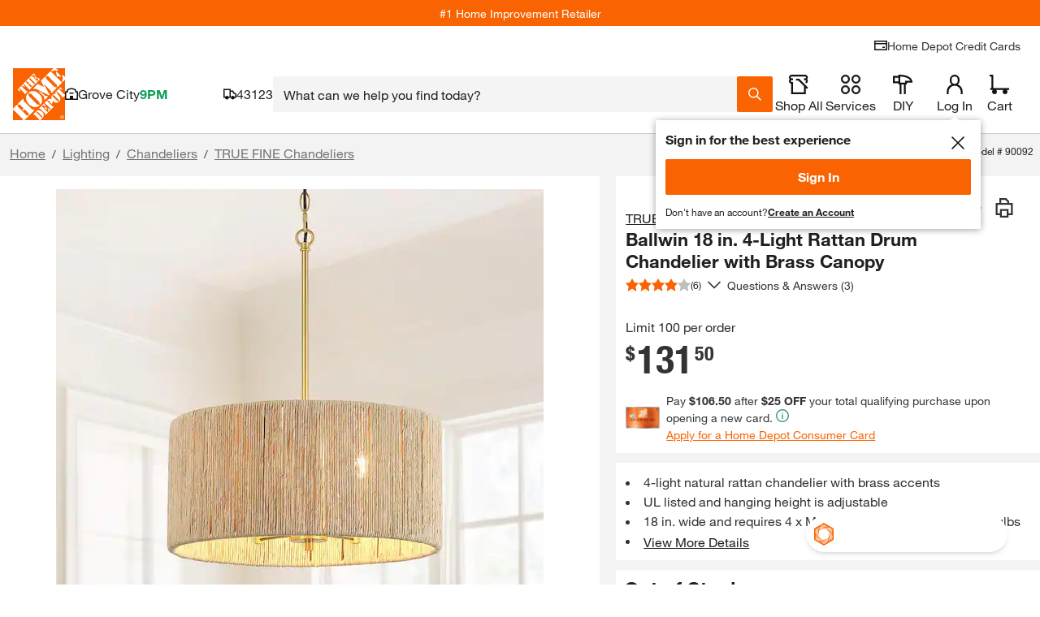

--- FILE ---
content_type: text/css
request_url: https://assets.thdstatic.com/experiences/fusion-hdh-pip-desktop/page.104e07827bddc8e69bf7.css
body_size: 35090
content:
.questions-and-answers{box-sizing:border-box}.questions-and-answers *,.questions-and-answers :after,.questions-and-answers :before{box-sizing:inherit}.questions-and-answers .qa-wrapper{border-left:0;border-right:0;flex:0 0 100%;max-width:100%}.questions-and-answers .qa-wrapper.card{padding-left:0;padding-right:0}.questions-and-answers .qa-heading{padding:0 10px}.questions-and-answers .section-heading{margin:15px 0 15px 10px}.questions-and-answers .section-heading__text{border-bottom:2px solid #f96302;font-size:3rem}@media(max-width:640px){.questions-and-answers .section-heading__text{border-bottom:0}}.questions-and-answers__title{margin:0}.questions-and-answers .row-header{align-items:center;display:flex;justify-content:space-between;max-width:1440px}@media(max-width:640px){.questions-and-answers .row-header{border-bottom:0;padding-bottom:0}}.questions-and-answers .row-header__title{margin:0}.questions-and-answers .row-header__text{border-bottom:0;color:#333;font-family:helvetica-neue-light,Helvetica Neue,Helvetica,Arial,sans-serif!important;font-size:1.8rem;padding:0;text-decoration:none}@media(max-width:640px){.questions-and-answers .row-header__text{border-bottom:0!important;font-size:1.8rem}}.questions-and-answers .questions-and-answers-card-content{padding-top:20px}.qa-result-mobile-container>.content-card__overlay-content{padding:0}@media(max-width:640px){.qa-result{margin:0}}.qa-result__header{display:flex;justify-content:space-between;padding:15px 0}@media(max-width:640px){.qa-result__header{flex-direction:column;padding:0;text-align:center}}.qa-result__row{margin-bottom:10px;width:100%}.qa-result__row:first-of-type{align-items:baseline;display:flex}.qa-result__row .mobile-search-pill-container button{margin-top:10px}.qa-result__row button{margin-bottom:0;width:100%}.qa-result__row .q-and-a__sort{flex:none;max-width:100%;width:100%}.qa-result__row .q-and-a__sort span{border-bottom-width:1px}.qa-result__row>div{margin-bottom:10px;width:100%}.qa-result__sort{align-items:end;display:flex;justify-content:space-between}.qa-result__sort .pager-summary{margin:0;width:auto}.qa-result__sort .q-and-a__sort{margin-bottom:0;max-width:50%;width:auto}.qa-result__count{font-size:1.8rem}@media screen and (max-width:640px){.qa-result__count{margin:20px 0}}.qa-result__count span.count--bold{font-family:helvetica-neue-bold,Helvetica Neue,Helvetica,Arial,sans-serif;font-size:3.6rem;line-height:1;margin-right:10px}@media screen and (max-width:640px){.qa-result__count span.count--bold{font-size:2.4rem;margin-right:6px}.qa-result__count .number_of_question{font-size:3rem}}.qa-result__search{flex:1 1 auto;margin:0 30px;max-width:671px}@media screen and (max-width:640px){.qa-result__search{margin:0 0 20px}}.qa-result__ask-button--mobile{flex:0 1 100%;margin:20px 0}.qa-result__ask-button--mobile .ask-a-question-container__button{width:100%}.qa-result__ask-button--desktop{display:block;flex:0 1 273px}@media screen and (max-width:640px){.qa-result__ask-button--desktop{flex:1 1 auto}}.qa-result__ask-button--desktop .ask-a-question-container__button{width:100%}.qa-result__ask-button--desktop .ask-a-question-container__button span{white-space:nowrap}.qa-result--bold{font-weight:700}.qa-result__title{align-items:center;background-color:#f4f4f4;display:flex;height:60px;justify-content:flex-start;padding:5px 10px;width:100%}@media screen and (max-width:640px){.qa-result__title{flex-wrap:wrap;height:auto;padding:15px 10px}}.qa-result__title .pager-summary{margin:0 30px 0 0}.qa-result__title .mobile-search-pill-container{flex-basis:100%;margin:10px 0 0;order:3}.qa-result__title .search-pill{background-color:#fff;margin:0 30px 0 0;max-width:155px;padding:0 11px}.qa-result__title .search-pill:hover{background-color:#ccc}.qa-result__title .search-pill span{display:block;height:auto;line-height:1.25;overflow:hidden;padding:0 21px 0 0;position:relative;text-overflow:ellipsis;white-space:nowrap}.qa-result__title .search-pill span:after{bottom:0;height:12px;margin:auto;position:absolute;right:0;top:0}.qa-result__questions{text-align:left}@media(max-width:640px){.qa-result__questions{padding:0}}.qa-result__questions .accordion-custom__input:checked~.accordion-custom__content-wrapper{max-height:100%}.qa-result__questions .accordion-custom__wrapper{margin-bottom:5px}.qa-result__questions .accordion-custom__label{border:0}.qa-result__questions .accordion-custom__label:hover{background:#fff}.qa-result__questions .accordion-custom__item{border:0;overflow:hidden}.qa-result__questions .accordion-custom__content-wrapper .accordion-custom__content{padding-top:0}.qa-result .accordion-body-answer,.qa-result .answer-accordion-body{box-sizing:border-box}.qa-result__questions div[class^=accordion-title--]{padding:0!important;position:relative}@media(max-width:640px){.qa-result__questions div[class^=accordion-title--]{align-items:baseline!important}.qa-result__questions div[class^=accordion-title--] img{position:absolute;right:-3px;top:20px}}@media(min-width:640px){.qa-result__questions div[class^=accordion-title--] div[class^=accordion-title__child]{width:calc(100% - 39px)}}.qa-result__questions div[class^=accordion-title--] img[class*=accordion-title__icon--expanded]~div[class*=accordion-title__child] .summary-wrapper{display:block}.qa-result__questions div[class^=accordion-title--] img[class*=accordion-title__icon--expanded]~div[class*=accordion-title__child] .qa-title_summary{display:inline;white-space:normal}.qa-result__questions div[class^=accordion-body--]{transition-duration:unset}.qa-result__answer{display:flex;flex-direction:column;font-size:14px;line-height:22px;margin-bottom:10px;width:100%}.qa-result__answer .answer-a-question-container .answer-question-button{font-size:14px}.qa-result__answer--left{padding:0 30px 0 0}@media(max-width:640px){.qa-result__answer--left{padding:0}}.qa-result__answer--right{padding:0 0 0 30px}@media(max-width:640px){.qa-result__answer--right{margin-top:8px;padding:0}}.qa-result__answer p{line-height:1.5;word-break:break-word}.qa-result__answer_container{border:1px solid #d3d3d3;border-radius:3px;margin:0 0 10px;padding:15px;position:relative}@media(min-width:640px){.qa-result__answer_container{margin:0 10px 15px}}.qa-result__answer_container:last-of-type{margin-bottom:0}.qa-result__answer_container .bttn__content{padding:0!important}.qa-result__answer_container:before{content:"";display:none;height:calc(100% - 26px);left:50%;position:absolute;top:50%;transform:translateY(-50%);width:1px}@media(min-width:640px){.qa-result__answer_container:before{display:block}}.qa-result__answer--bold{font-weight:700}.qa-result__answer--helpful{border:1px solid #d3d3d3;font-size:11px;padding:3px 5px}.qa-result__answer--text{color:#777;font-size:11px;margin-left:5px}.qa-result__answer_info{margin-top:5px}.qa-result__answer--submission{height:30px;overflow:hidden}.qa-result__answer_user{color:#3e7697;margin-left:5px}.qa-result__accordion{display:flex;flex-direction:column;justify-content:center;padding:10px 0}.qa-result__accordion--no-spacing{padding:0}.qa-result__accordion-header{display:flex;font-family:helvetica-neue-bold,Helvetica Neue,Helvetica,Arial,sans-serif;font-size:1.8rem}.qa-result__accordion-subheader{display:flex;margin-top:5px}.qa-result__accordion-subheader :not(:last-child){margin-right:5px}.qa-icons__list{list-style:none}.qa-icons__list--condensed{float:left;margin-bottom:5px;padding-left:0}.qa-icons__item{margin-bottom:10px}.qa-icons__item,.qa-icons__item button{align-items:center;display:flex}.badge-text--full{margin-left:5px}.badge-icons--community{background-position:0 0}.badge-icons--1k,.badge-icons--community{background-image:url(https://assets.thdstatic.com/images/v1/iconBadges.gif);background-repeat:no-repeat;display:inline-block;height:23px;overflow:hidden;padding:0;text-indent:-10000px;width:22px}.badge-icons--1k{background-position:0 -40px}.badge-icons--500{background-position:0 -80px}.badge-icons--250,.badge-icons--500{background-image:url(https://assets.thdstatic.com/images/v1/iconBadges.gif);background-repeat:no-repeat;display:inline-block;height:23px;overflow:hidden;padding:0;text-indent:-10000px;width:22px}.badge-icons--250{background-position:0 -120px}.badge-icons--100{background-position:0 -160px}.badge-icons--100,.badge-icons--50{background-image:url(https://assets.thdstatic.com/images/v1/iconBadges.gif);background-repeat:no-repeat;display:inline-block;height:23px;overflow:hidden;padding:0;text-indent:-10000px;width:22px}.badge-icons--50{background-position:0 -200px}.badge-icons--25{background-position:0 -239px}.badge-icons--10,.badge-icons--25{background-image:url(https://assets.thdstatic.com/images/v1/iconBadges.gif);background-repeat:no-repeat;display:inline-block;height:23px;overflow:hidden;padding:0;text-indent:-10000px;width:22px}.badge-icons--10{background-position:0 -279px}.badge-icons--1,.badge-icons--star{background-position:0 -319px}.badge-icons--1,.badge-icons--star,.badge-icons--star-outline{background-image:url(https://assets.thdstatic.com/images/v1/iconBadges.gif);background-repeat:no-repeat;display:inline-block;height:23px;overflow:hidden;padding:0;text-indent:-10000px;width:22px}.badge-icons--star-outline{background-position:0 -359px}.badge-icons--associate{background-image:url(https://assets.thdstatic.com/images/v1/iconBadges.gif);background-position:0 -399px;background-repeat:no-repeat;display:inline-block;height:23px;overflow:hidden;padding:0;text-indent:-10000px;width:22px}.badge-icons--recommended,.badge-icons--verified{background-position:0 -440px}.badge-icons--recommended,.badge-icons--toolbox,.badge-icons--verified{background-image:url(https://assets.thdstatic.com/images/v1/iconBadges.gif);background-repeat:no-repeat;display:inline-block;height:23px;overflow:hidden;padding:0;text-indent:-10000px;width:22px}.badge-icons--toolbox{background-position:0 -480px}.badge-icons--diy{background-image:url(https://assets.thdstatic.com/images/v1/iconBadges.gif);background-position:0 -521px}.badge-icons--diy,.badge-icons--early_reviewer_program{background-repeat:no-repeat;display:inline-block;height:23px;overflow:hidden;padding:0;text-indent:-10000px;width:22px}.badge-icons--early_reviewer_program{background-image:url(https://assets.thdstatic.com/images/v1/badge_thdreviews.svg);background-position:0 0}.badge-icons--ugc-ma-bolt{background-image:url(https://assets.thdstatic.com/images/v1/badges/ugc-ma-bolt.svg);background-position:50%!important;background-position:0 0;background-repeat:no-repeat;background-size:contain;border:2px solid #f96302;border-radius:4px;display:inline-block;height:20px;overflow:hidden;padding:0;text-indent:-10000px;width:20px}.qa-title{width:78%}.qa-title>p{line-height:1.5}.qa-title .summary-wrapper{display:flex}.qa-title .summary-wrapper span{line-height:1.5}.qa-title_wrapper{align-items:stretch;box-sizing:border-box;display:flex;justify-content:space-between;padding:20px 10px;width:100%}.qa-title_right{align-items:center;display:flex;margin:0 17.5px 0 15px}@media screen and (max-width:640px){.qa-title_right{align-items:flex-end;margin:0}}.qa-title--bold{font-family:helvetica-neue-bold,Helvetica Neue,Helvetica,Arial,sans-serif;font-size:18px;font-weight:700;margin-right:5px}.qa-title_summary{display:block;font-size:18px;overflow:hidden;text-overflow:ellipsis;white-space:nowrap}.qa-title_info{align-items:center;display:flex;font-size:14px;margin-top:10px}.qa-title_info .bttn__content{padding:0!important}.qa-title_info .bttn--link{background:#0000}.qa-title_icon{display:flex}.qa-title_answer-count{align-items:center;display:flex;font-family:helvetica-neue-bold,Helvetica Neue,Helvetica,Arial,sans-serif;font-size:18px;justify-content:flex-end;letter-spacing:.4px;position:relative;white-space:nowrap}@media(max-width:640px){.qa-title_answer-count{font-size:14px}}.date-divider{color:#999;margin:0 5px}body.body--noscroll .questions-and-answers .row-header__title{margin:0 0 15px 10px}body.body--noscroll .questions-and-answers .qa-result__search{margin:0 10px 15px}.highlight{background-color:#f9630240}.photo-carousel .uploaded-question-photo{margin-bottom:10px;margin-top:0}.photo-carousel .uploaded-answer-photo{margin-top:10px}.photo-carousel__photo{background-position:50%;background-repeat:no-repeat;background-size:cover;display:inline-block;float:none;height:75px;margin-right:10px;width:75px}.photo-carousel__photo button{background-position:50%;background-repeat:no-repeat;border:1px solid #eee;border-radius:3px}@media(min-width:1024px){.qna-uploaded-photo__overlay{height:fit-content;width:fit-content}}.qna-uploaded-photo__overlay div[class^=modal--][class*=modal__desktop]{max-width:440px}.qna-uploaded-photo__caption{line-height:2;max-width:500px;padding:10px}.qna-show-image__wrapper{align-items:center;display:flex;flex-direction:column;padding:10px}.qna-show-image__image-mobile{width:fit-content}.qa-other-flags__what-text{color:#3e7697;display:inline-block;margin-left:5px}@keyframes react-placeholder-pulse--41gnu{0%{opacity:.6}50%{opacity:1}to{opacity:.6}}.placeholder--41gnu{animation:react-placeholder-pulse--41gnu 1.5s infinite;background-color:#eee}.rect--41gnu{margin-right:10px}.round--41gnu{border-radius:500rem}.text--41gnu{height:1rem;margin-top:.7rem;width:100%}.hd-pagination[role=navigation],.hd-pagination__wrapper{text-align:center}.hd-pagination__button,.hd-pagination__link,.hd-pagination__spacer,.hd-pagination__wrapper{display:inline-block}.hd-pagination__dots{border:0;border-radius:0;float:left;font-size:1.8rem;padding:8px 20px;-webkit-user-select:none;user-select:none;vertical-align:middle}.hd-pagination--mobile .hd-pagination__link{font-size:1.8rem;padding:8px 12px}.hd-pagination--mobile .hd-pagination__dots{padding:8px 10px}.hd-pagination--mobile a:hover{text-decoration:none}@media screen and (max-width:415px){.hd-pagination--mobile .hd-pagination__wrapper{margin:0}.hd-pagination--mobile .hd-pagination__link{font-size:1.8rem;padding:8px 10px}.hd-pagination--mobile .hd-pagination__button .hd-pagination__link{width:35px}}.hd-pagination__wrapper{border:1px solid #ccc;border-radius:2em;color:#3e7697;max-width:none;width:auto}.hd-pagination:after{clear:both;content:"";display:table}.hd-pagination__item{border-right:1px solid #ccc;float:left;margin:0}.hd-pagination__item:last-of-type{border-right:0}.hd-pagination__link,.hd-pagination__spacer{border:0;border-radius:0;float:left;font-size:1.8rem;padding:8px 20px;-webkit-user-select:none;user-select:none;vertical-align:middle}.hd-pagination__link:active{background-color:#eee;transform:scale .9}.hd-pagination__link.disabled{color:#2e405766;pointer-events:none}.hd-pagination__link.disabled:after,.hd-pagination__link.disabled:before{opacity:.4}.hd-pagination__button:first-of-type .hd-pagination__link:before{content:"« "}.hd-pagination__button:last-of-type .hd-pagination__link:after{content:" »"}.hd-pagination__current{background-color:#f96302;border-color:#f96302;color:#fff;font-weight:700;pointer-events:none}.hd-pagination__item:first-of-type .hd-pagination__link{border-radius:2em 0 0 2em}.hd-pagination__item:last-of-type .hd-pagination__link{border-radius:0 2em 2em 0}.hd-pagination__item:only-of-type .hd-pagination__link{border-radius:2em}.hd-pagination__button .hd-pagination__link{background-image:url(https://assets.thdstatic.com/images/v1/back-arrow-orange.svg);background-position:50%;background-repeat:no-repeat;background-size:25%;color:#0000;overflow:hidden;text-indent:100%;white-space:nowrap;width:10px}.hd-pagination__button:last-of-type .hd-pagination__link{transform:rotate(180deg)}.hd-pagination__button:last-of-type .hd-pagination__link:active{transform:scale .9 rotate(180deg)}.hd-pagination__button:last-of-type .hd-pagination__link{border-radius:2em 0 0 2em}.clearance-price-symbol{font-size:2.4rem;line-height:5rem;margin:0 2px;vertical-align:1ex}.clearance-price-dollar,.clearance-price-symbol{font-family:helvetica-neue-bold,Helvetica Neue,Helvetica,Arial,sans-serif}.clearance-price-dollar{font-size:4.4rem}.fulfillment-tiles-group>button{align-items:baseline;width:49%}.fulfillment-tiles-group>button:focus,.fulfillment-tiles-group>button:hover{background:#0000;outline:0 none #0000}.fulfillment-tiles-group>a>button{align-items:baseline;width:49%}.fulfillment-tiles-group>a>button:focus,.fulfillment-tiles-group>a>button:hover{background:#0000;outline:0 none #0000}.fulfillment-tiles-group>button.sui-border-dashed{pointer-events:none}.fulfillment-tiles-group .sui-border-input-active{border-color:#f96302}.fulfillment-tiles-group span{width:49%}.fulfillment-tiles-group>span>button{align-items:baseline;width:100%}.fulfillment-tiles-group>a{text-decoration:none;width:49%}.fulfillment-tiles-group>a>button{text-decoration:none;width:100%}.detaCountDownTimerFont span{font-size:1.6rem!important}.track-out-of-stock div{padding-left:0}@media(max-width:374px){.delivery-tile-content{bottom:0;position:absolute;width:100%}.delivery-tile-content .sui-pb-2{min-height:40px}}.countdown-timer__clock-block{display:flex}.countdown-timer__clock-block>span{display:flex;flex:1}.countdown-timer__clock-block>span:after,.countdown-timer__clock-block>span:before{background:linear-gradient(90deg,#000,#000);background-position:0 50%;background-repeat:repeat-x;background-size:100% 1px;content:"";flex-grow:1;margin:0 4px}.countdown-dark-box{background-color:#fff!important;border:1px solid #e5e7eb!important;color:#000!important}.delivery-options-content{align-items:center;color:#333;flex-direction:column;height:100%;justify-content:center;line-height:normal;padding:5px}@media(max-width:577px){.delivery-options-content{padding:10px;width:calc(100% - 40px)!important}}@media(max-width:767.98px){.delivery-options-content{width:calc(100% - 40px)!important}}.delivery-options-content .clearfix:after{clear:both;content:" ";display:block;height:0}.delivery-options-content .change_zipcode_inner{height:0;overflow:hidden;transition:height .25s linear}.delivery-options-content .change_zipcode_inner.active{height:55px}.delivery-options-content .non-parcel-template .arrival-date{font-size:2.4rem;margin-bottom:20px}.delivery-options-content .datePriceRow{color:#333;font-size:1.4rem;margin-top:15px;overflow:hidden;position:relative}.delivery-options-content .dots{display:inline-block;overflow:hidden}.delivery-options-content .left.dots{white-space:nowrap;width:100%}.delivery-options-content .tooltip_accordion_header .price{background:#fff;font-size:1.4rem;padding-left:3px;position:inherit;right:0;top:13px}.delivery-options-content .shipmentModeDescription{float:left;margin-bottom:15px}.delivery-options-content .shippingTooltip.bodfsAsServiceLevel .shipmentModeDescription{color:#333;float:none;font-size:1.1rem;margin:0}.delivery-options-content .serviceLevel_B .no_description{padding-left:13px}.delivery-options-content .serviceLevel_A .date{text-transform:uppercase}.delivery-options-content .serviceLevel_A .columnHeaders{margin-bottom:10px}.delivery-options-content .serviceLevel_A .columnHeaders h3{color:#666;font-size:1.1rem;font-weight:400}.delivery-options-content .serviceLevel_A .orderByMessage{clear:both;float:left;margin:-15px 0 15px}.delivery-options-content .serviceLevel_B .date{color:#666;font-size:1.1rem;font-weight:400;margin-left:15px;text-transform:uppercase}.delivery-options-content .free_shipping{color:#00873c}.delivery-options-content p.tooltip_error{margin:5px 0 50px}.delivery-options-content .shipModeRow{overflow:hidden}.delivery-options-content .shipModeRow_B{color:#333;font-size:1.4rem;overflow:hidden;position:relative}.delivery-options-content .shippingTooltip.bodfsAsServiceLevel .shipModeRow{clear:both;font-size:1.1rem;font-weight:400;padding-top:3px}.delivery-options-content .shippingTooltip.bodfsAsServiceLevel .shipModeRow span{font-size:1.1rem!important}.delivery-options-content .freeWithMessage{color:#00873c;font-family:helvetica-neue-bold,Helvetica Neue,Helvetica,Arial,sans-serif;font-size:1.1rem}.delivery-options-content .tooltip_accordion{margin-bottom:15px}.delivery-options-content .shippingTooltip.bodfsAsServiceLevel .tooltip_accordion{font-size:1.1rem;font-weight:400;margin:0}.delivery-options-content .accordian_list{display:none}.delivery-options-content .icon{height:13px;padding:0;position:relative;top:2px;width:13px}.delivery-options-content .tooltip_accordion ul{margin:10px 0 0 28px}.delivery-options-content .shippingTooltip.bodfsAsServiceLevel .tooltip_accordion ul{margin:0 0 0 30px}.delivery-options-content .tooltip_accordion li{color:#666;list-style-type:disc;margin-bottom:3px}.delivery-options-content .tooltip_disclaimer{border-top:1px solid #ccc;color:#666;font-size:1.1rem;line-height:12px;padding:10px 15px}.delivery-options-content .select_in_checkout{color:#333;font-family:helvetica-neue-bold,Helvetica Neue,Helvetica,Arial,sans-serif;font-size:1.1rem;line-height:20px;margin:15px 0;text-align:center}.delivery-options-content .columnHeaders{margin-bottom:10px;overflow:hidden}.delivery-options-content .columnHeaders h3{color:#666;font-size:1.1rem;font-weight:400}.delivery-options-content .left{float:left}.delivery-options-content .right{float:right}.delivery-options-content .right.price{background:#fff;display:flex;font-size:1.4rem;justify-content:flex-end;padding-left:3px;position:absolute;right:0;top:0;word-break:break-word}.delivery-options-content .delivery-options-templates{-ms-overflow-style:none;margin-top:10px;overflow:scroll;overflow:-moz-scrollbars-none;scrollbar-width:none}.delivery-options-content .delivery-options-loading{height:138px;width:290px}.delivery-options-content .delivery-options-templates::-webkit-scrollbar{display:none}.delivery-options-content .shippingTooltip.bodfsAsServiceLevel .date{color:#333;font-family:helvetica-neue-bold,Helvetica Neue,Helvetica,Arial,sans-serif;font-size:1.4rem;margin:0;text-transform:capitalize}.delivery-options-content .shippingTooltip.bodfsAsServiceLevel .orderByMessage{clear:none;float:none;margin:0}.delivery-options-content .shippingTooltip.bodfsAsServiceLevel .countDownTimer{font-family:helvetica-neue-bold,Helvetica Neue,Helvetica,Arial,sans-serif}.delivery-options-content .shippingTooltip.bodfsAsServiceLevel .shipModeRow_B{color:#333;font-size:1.1rem;font-weight:400;overflow:hidden;position:relative}.delivery-options-content .tooltip_accordion_header{cursor:pointer}.delivery-options-content .icon-plus-orange{background-position:right 30px}.delivery-options-content ul{list-style-type:disc}.delivery-options-content .nonBulletedPoints{overflow:hidden;padding:5px 0 0!important}.delivery-options-content .accordion__label,.delivery-options-content .nonBulletedPoints{border:none;font-size:1.4rem;font-weight:400;position:inherit;position:relative!important}.delivery-options-content .accordion__label{padding:5px 0 0 30px!important}.delivery-options-content .accordion__trigger{margin-top:3px;padding:0}.delivery-options-content .accordion__item:last-of-type{border-bottom:none}.delivery-options-content .accordion__label:hover{background:#fff}.delivery-options-content .accordion__item{float:left;min-height:20px;width:100%}.delivery-options-content .left.dots:after{color:#ccc;content:"......................................................................................................................................................";padding-left:3px}.delivery-options-content div.accordion__content-wrapper{padding-left:35px;padding-right:5px}.delivery-options-content .footer{border-top:1px solid #ccc;color:#666;font-size:1.1rem;padding-top:15px}.delivery-options-content .deta_changezip_outer{background-color:#fff;margin-top:-5px}.delivery-options-content .deta_changezip_outer .non_localized_text{line-height:14px}.delivery-options-content .deta_changezip_outer .deta_change_zipcode_input{border-right:0;font-size:16px;height:20px;width:185px}.delivery-options-content .change_zipcode_Link{font-size:1.4rem}.delivery-options-content .deta_changezip_outer .change_zipcode_Link:hover{cursor:pointer;font-size:1.4rem}.delivery-options-content .deta_changezip_outer .change_zipcode_inner .change_zipcode_update{background:#f96302;border-radius:0;color:#fff;cursor:pointer;float:left;height:40px;padding:0 10px;text-decoration:none}.delivery-options-content .deta_changezip_outer .change_zipcode_display_type{display:none}.delivery-options-content .deta_changezip_outer .change_zipcode_error{color:#d81118;display:none;float:left}.delivery-options-content .header-title{background:#fff;color:#333;font-size:1.4rem}.delivery-options-content .bttn--link .bttn__content,.delivery-options-content input.bttn--link .bttn__content{justify-content:flex-start!important}.delivery-options-content .check-availability__zip-code-label{display:none}.delivery-options-content .footer-text{border-top:1px;color:#666;font-size:1.1rem;padding:10px 1px}.delivery-options-content .localStore-text{border-top:1px;color:#333;font-family:helvetica-neue-bold,Helvetica Neue,Helvetica,Arial,sans-serif;font-size:1.1rem}.delivery-options-content .localStore-details{padding-top:10px}.delivery-options-content .storeId-link{color:#3e7697;font-size:1.1rem}.delivery-options-content .countdown-timer__wrapper--modifier,.delivery-options-content .delivery-options-countdown{color:#333}.delivery-options-content .delivery-options-header{background:#fff;border-bottom:1px solid #eee;padding-bottom:10px}.delivery-options-content .thd-overlay-content.thd-overlay-content{width:95%}.delivery-options-content .dots ul li{margin-left:18px}.delivery-options-content .delivery-type{font-size:1.1rem!important}.delivery-options-content .accordion__plus{height:11px!important;width:11px!important}.delivery-options-content .ToolTip__content,.delivery-options-content .ToolTip__wrapper{height:100%!important}.thd-react-tooltip__close-button img{display:inline-block}.DeliveryDrawer__deliveryEstSixHour{background-color:#f5f5f5;border-radius:2px;height:43px;line-height:43px;padding:0 10px;text-align:start}.DeliveryDrawer__deliveryEstSixHour.Mobile{height:54px;line-height:18px;padding:10px}.DeliveryDrawer__sixHour{color:#333;font-family:helvetica-neue-bold,Helvetica Neue,Helvetica,Arial,sans-serif;font-weight:700}.DeliveryDrawer__sixHourNext{font-weight:400}.DeliveryDrawer--delivery-express-truck-icon{background:url(https://assets.thdstatic.com/images/v1/delivery-express-truck-black.svg) no-repeat}.DeliveryDrawer--delivery-express-truck-icon--padding{float:left;height:32px;margin-left:0;margin-top:14px;padding-bottom:0;padding-right:10px;width:22px}@media screen and (max-width:300px){.DeliveryDrawer--delivery-express-truck-icon--padding{padding-bottom:30px}}.DeliveryDrawer--delivery-express-truck-icon--padding.Mobile{margin-top:7px}#delivery-options-fulfillment-drawer>button{margin-top:-2px;vertical-align:text-top}.z-index-2000000010{z-index:2000000010!important}@keyframes react-placeholder-pulse{0%{opacity:.6}50%{opacity:1}to{opacity:.6}}.loading-placeholder__button{margin-bottom:20px}.loading-placeholder.media-block,.loading-placeholder.mediaGallery-block,.loading-placeholder.rect-shape,.loading-placeholder.round-shape,.loading-placeholder.text-block,.loading-placeholder.text-row{animation:react-placeholder-pulse 1.5s infinite}.mediaGallery-block{display:flex;flex-direction:row;overflow-y:hidden}.mediaGallery-block .thumb-nail_wrapper{display:flex;flex-direction:column}.out-of-stock__email{flex:1;float:left}.out-of-stock__form{display:flex}.out-of-stock__notifyme{flex:1}.out-of-stock__status{padding:10px 0}.availability-message{margin-top:10px}.availability-message--backordered{background-color:#fdfdf0;border:1px solid #ffc20e;color:#333;margin:10px 0;padding:10px}.depot-direct-service__loading-spinner{text-align:center}.zone-card{background-color:#fff}.sui-vertical-recs-subtitle{background-color:#f4f4f4;text-align:center}.ctl .ctl--centered{align-items:center;display:flex;justify-content:center;width:350px}.ctl .product-pod__title__product{display:none}.ctl .carousel__container{width:calc(100% - 350px)}.ctl .collection-header{align-items:center;display:flex;justify-content:space-between;width:75%}.ctl--mobile .product-pod__fulfillment--store{display:none}.ctl--mobile .carousel .fixed-item.slide{min-width:175px}.ctl--mobile .collection__redirect,.ctl--mobile .shop-by-room__redirect{padding:0!important}.ctl--mobile .toggle-mobile{width:106px}.ctl--mobile .toggle-mobile span{display:inline}.ctl--mobile .row-header{border:none;justify-content:space-between;margin:10px;padding:0;position:relative;width:95%}.ctl--mobile .collection-header{width:auto}.ctl--mobile .ctl--centered{align-items:center;border-radius:5px;box-shadow:0 5px 3px 0 #0000000d;padding-top:0;width:auto;z-index:1}.ctl--mobile .row-header__text{border:none;font-size:1.8rem!important}.ctl--mobile .row-header__text.carousel-header{font-size:1.4rem!important}.ctl--mobile .carousel__container{background-color:#f5f5f5;height:100%;padding-top:0;width:100%}.ctl--mobile .product-pod__similar-items-link-spacer{display:none}.ctl--mobile .product-pod--padding{padding:10px!important}.ctl .row-header{border:none;display:flex}.ctl .row-header__text{font-size:3rem}.ctl--centered{align-items:center;display:flex;justify-content:center}.ctl .collection__redirect,.ctl .shop-by-room__redirect{font-size:1.4rem;padding-top:15px}.ctl .carousel__container .carousel,.ctl .carousel__container .carousel .slider,.ctl .carousel__container .carousel .slider-wrapper{height:100%}.dynamic-recs,.uds{padding-bottom:0;padding-top:0}@media only screen and (max-width:1024px){.dynamic-recs .fixed-item.slide{max-width:150px;min-width:150px}}.dynamic-recs.loading .row-header__text{background-color:#e0e0e0;color:#0000}.dynamic-recs.loading .slide{margin-right:1rem}.dynamic-recs .carousel .slide{background:none}.dynamic-recs .carousel .slide .product-pod{height:100%;width:calc(100% - 20px)}.dynamic-recs .carousel .slide .product-pod__similar-items-link-spacer{display:none}.dynamic-recs .row-header__title{padding-bottom:0;text-align:left}.dynamic-recs .bttn-outline--primary.disabled{height:30px}.dynamic-recs .anchor-image{height:100%;width:100%}.dynamic-recs.pipsem .row-header{border:0;margin:0}.dynamic-recs.pipsem .row-header .row-header__text{border:0;display:block;font-size:1.8rem;font-weight:700;margin:0 10px;text-align:left}.dynamic-recs.trending_products{background:#fff;margin-bottom:20px}.dynamic-recs.trending_products .product-pod__title{-webkit-line-clamp:2;-webkit-box-orient:vertical;display:-webkit-box;overflow:hidden}.dynamic-recs.trending_products [class*=container-title]{margin-bottom:0}.dynamic-recs .trending_products--container{overflow:hidden;padding-left:10px}.con1_home_rr .row-header,.cust_reorder .row-header,.homepagehorizontal1_rr .row-header{border:0;margin:0;padding:15px 0}.con1_home_rr .row-header .row-header__text,.cust_reorder .row-header .row-header__text,.homepagehorizontal1_rr .row-header .row-header__text{border:0;display:block;font-family:helvetica-neue-heavy-condensed,Helvetica Neue,Helvetica,Arial,sans-serif!important;font-size:2.4rem;margin:0 10px;text-align:left}.pipCollection-subtitle,.pipCollection-title{font-family:Helvetica Neue LT Pro,Helvetica Neue,sans-serif!important;font-size:2.4rem;line-height:28px}.pipCollection-title{font-weight:700;padding-left:10px;text-transform:uppercase}.pipCollection-subtitle{font-weight:300;padding:5px 10px 0}.pipcollection__feature--title{font-size:1.4rem;font-weight:700}.pipcollection__feature--list{color:#333;font-family:Helvetica Neue LT Pro,sans-serif!important;font-size:1.4rem;font-weight:400;padding:10px 0 0 15px}.pipcollection__feature--list ul{margin-left:15px}.pipcollection__feature--list li{padding-top:10px}.pipcollection__shop--link{color:#3e7697;font-size:1.4rem;padding:20px 0}.sui-recs-pipsem-sponsoredbadge div[id^=plp_pod_sponsored_],.sui-recs-sponsoredbadge div[id^=plp_pod_sponsored_],.sui-recs-sponsoredbadge div[id^=plp_pod_sponsored_] p{color:#757575;padding:0}.sui-recs-pipsem-sponsoredbadge div[id^=plp_pod_sponsored_]{padding-bottom:16px;padding-right:16px}[id=beyond_bought_together] div.zone-card,[id=beyond_bought_together]>div,[id=recs_beyond_bought_together] div.zone-card,[id=recs_beyond_bought_together]>div{background-color:var(--bbt-bg-color,#d9d9d9)}[id=beyond_bought_together] div.zone-card .sui-proTipCont h1,[id=beyond_bought_together] div.zone-card .sui-proTipCont h2,[id=beyond_bought_together] div.zone-card .sui-proTipCont h3,[id=beyond_bought_together] div.zone-card .sui-proTipCont p,[id=beyond_bought_together]>div .sui-proTipCont h1,[id=beyond_bought_together]>div .sui-proTipCont h2,[id=beyond_bought_together]>div .sui-proTipCont h3,[id=beyond_bought_together]>div .sui-proTipCont p,[id=recs_beyond_bought_together] div.zone-card .sui-proTipCont h1,[id=recs_beyond_bought_together] div.zone-card .sui-proTipCont h2,[id=recs_beyond_bought_together] div.zone-card .sui-proTipCont h3,[id=recs_beyond_bought_together] div.zone-card .sui-proTipCont p,[id=recs_beyond_bought_together]>div .sui-proTipCont h1,[id=recs_beyond_bought_together]>div .sui-proTipCont h2,[id=recs_beyond_bought_together]>div .sui-proTipCont h3,[id=recs_beyond_bought_together]>div .sui-proTipCont p{color:var(--bbt-text-color,inherit)!important}[id=beyond_bought_together] div.zone-card>div,[id=beyond_bought_together]>div>div,[id=recs_beyond_bought_together] div.zone-card>div,[id=recs_beyond_bought_together]>div>div{overflow:hidden;padding:7px 0 3px 8px!important}[id=beyond_bought_together] div.zone-card .sui-bbt-mb-columns,[id=beyond_bought_together]>div .sui-bbt-mb-columns,[id=recs_beyond_bought_together] div.zone-card .sui-bbt-mb-columns,[id=recs_beyond_bought_together]>div .sui-bbt-mb-columns{padding-left:3px!important}@media(min-width:768px){[id=beyond_bought_together] div.zone-card .sui-bbt-mb-columns .swiper-slide,[id=beyond_bought_together]>div .sui-bbt-mb-columns .swiper-slide,[id=recs_beyond_bought_together] div.zone-card .sui-bbt-mb-columns .swiper-slide,[id=recs_beyond_bought_together]>div .sui-bbt-mb-columns .swiper-slide{flex-shrink:0!important;max-width:340px!important;min-width:340px!important;width:340px!important}}[id=beyond_bought_together] div.zone-card .sui-left-column,[id=beyond_bought_together]>div .sui-left-column,[id=recs_beyond_bought_together] div.zone-card .sui-left-column,[id=recs_beyond_bought_together]>div .sui-left-column{flex-shrink:0!important;max-width:245px!important;min-width:245px!important;width:245px!important}@media(max-width:640px){[id=beyond_bought_together] div.zone-card .sui-left-column,[id=beyond_bought_together]>div .sui-left-column,[id=recs_beyond_bought_together] div.zone-card .sui-left-column,[id=recs_beyond_bought_together]>div .sui-left-column{max-width:170px!important;min-width:170px!important;width:170px!important}}[id=beyond_bought_together] div.zone-card .sui-col-span-5.sui-bbt-carousel-columns,[id=beyond_bought_together]>div .sui-col-span-5.sui-bbt-carousel-columns,[id=recs_beyond_bought_together] div.zone-card .sui-col-span-5.sui-bbt-carousel-columns,[id=recs_beyond_bought_together]>div .sui-col-span-5.sui-bbt-carousel-columns{grid-column:span 5/span 5}[id=beyond_bought_together] div.zone-card .sui-col-span-5.sui-bbt-carousel-columns .swiper-slide,[id=beyond_bought_together]>div .sui-col-span-5.sui-bbt-carousel-columns .swiper-slide,[id=recs_beyond_bought_together] div.zone-card .sui-col-span-5.sui-bbt-carousel-columns .swiper-slide,[id=recs_beyond_bought_together]>div .sui-col-span-5.sui-bbt-carousel-columns .swiper-slide{flex-shrink:0!important;max-width:340px!important;min-width:340px!important;width:340px!important}[id=beyond_bought_together] div.zone-card .sui-bbt-carousel-slide,[id=beyond_bought_together]>div .sui-bbt-carousel-slide,[id=recs_beyond_bought_together] div.zone-card .sui-bbt-carousel-slide,[id=recs_beyond_bought_together]>div .sui-bbt-carousel-slide{background-color:#fff;border-radius:5px;display:flex;flex-direction:column;height:100%;min-height:525px}[id=beyond_bought_together] div.zone-card .sui-bbt-carousel-slide.sui-last-slide,[id=beyond_bought_together]>div .sui-bbt-carousel-slide.sui-last-slide,[id=recs_beyond_bought_together] div.zone-card .sui-bbt-carousel-slide.sui-last-slide,[id=recs_beyond_bought_together]>div .sui-bbt-carousel-slide.sui-last-slide{margin-right:1.2rem!important}[id=beyond_bought_together] div.zone-card .sui-bbt-carousel-slide .sui-bbt-slide-header,[id=beyond_bought_together]>div .sui-bbt-carousel-slide .sui-bbt-slide-header,[id=recs_beyond_bought_together] div.zone-card .sui-bbt-carousel-slide .sui-bbt-slide-header,[id=recs_beyond_bought_together]>div .sui-bbt-carousel-slide .sui-bbt-slide-header{flex-shrink:0}[id=beyond_bought_together] div.zone-card .sui-bbt-carousel-slide .sui-multi-grid-wrapper,[id=beyond_bought_together]>div .sui-bbt-carousel-slide .sui-multi-grid-wrapper,[id=recs_beyond_bought_together] div.zone-card .sui-bbt-carousel-slide .sui-multi-grid-wrapper,[id=recs_beyond_bought_together]>div .sui-bbt-carousel-slide .sui-multi-grid-wrapper{display:grid;flex:1;gap:6px;grid-template-columns:repeat(2,minmax(0,1fr));grid-template-rows:repeat(2,minmax(0,1fr))}[id=beyond_bought_together] div.zone-card .sui-bbt-carousel-slide .sui-multi-grid-wrapper .sui-bbt-multi-grid,[id=beyond_bought_together]>div .sui-bbt-carousel-slide .sui-multi-grid-wrapper .sui-bbt-multi-grid,[id=recs_beyond_bought_together] div.zone-card .sui-bbt-carousel-slide .sui-multi-grid-wrapper .sui-bbt-multi-grid,[id=recs_beyond_bought_together]>div .sui-bbt-carousel-slide .sui-multi-grid-wrapper .sui-bbt-multi-grid{display:flex;flex-direction:column}[id=beyond_bought_together] div.zone-card .sui-bbt-carousel-slide .sui-multi-grid-wrapper .sui-bbt-multi-grid>div,[id=beyond_bought_together]>div .sui-bbt-carousel-slide .sui-multi-grid-wrapper .sui-bbt-multi-grid>div,[id=recs_beyond_bought_together] div.zone-card .sui-bbt-carousel-slide .sui-multi-grid-wrapper .sui-bbt-multi-grid>div,[id=recs_beyond_bought_together]>div .sui-bbt-carousel-slide .sui-multi-grid-wrapper .sui-bbt-multi-grid>div{height:100%}[id=beyond_bought_together] div.zone-card .sui-bbt-carousel-slide .sui-multi-grid-wrapper .sui-bbt-multi-grid [data-testid=product-image__wrapper],[id=beyond_bought_together]>div .sui-bbt-carousel-slide .sui-multi-grid-wrapper .sui-bbt-multi-grid [data-testid=product-image__wrapper],[id=recs_beyond_bought_together] div.zone-card .sui-bbt-carousel-slide .sui-multi-grid-wrapper .sui-bbt-multi-grid [data-testid=product-image__wrapper],[id=recs_beyond_bought_together]>div .sui-bbt-carousel-slide .sui-multi-grid-wrapper .sui-bbt-multi-grid [data-testid=product-image__wrapper]{align-items:center;display:flex;justify-content:center;margin:0 auto!important;padding-left:1.5rem;padding-right:1.5rem}[id=beyond_bought_together] div.zone-card .sui-bbt-carousel-slide .sui-multi-grid-wrapper .sui-bbt-multi-grid div[data-testid=price-simple] .sm\:sui-text-4xl,[id=beyond_bought_together] div.zone-card .sui-bbt-carousel-slide .sui-multi-grid-wrapper .sui-bbt-multi-grid div[data-testid=price-simple] .sui-text-3xl,[id=beyond_bought_together]>div .sui-bbt-carousel-slide .sui-multi-grid-wrapper .sui-bbt-multi-grid div[data-testid=price-simple] .sm\:sui-text-4xl,[id=beyond_bought_together]>div .sui-bbt-carousel-slide .sui-multi-grid-wrapper .sui-bbt-multi-grid div[data-testid=price-simple] .sui-text-3xl,[id=recs_beyond_bought_together] div.zone-card .sui-bbt-carousel-slide .sui-multi-grid-wrapper .sui-bbt-multi-grid div[data-testid=price-simple] .sm\:sui-text-4xl,[id=recs_beyond_bought_together] div.zone-card .sui-bbt-carousel-slide .sui-multi-grid-wrapper .sui-bbt-multi-grid div[data-testid=price-simple] .sui-text-3xl,[id=recs_beyond_bought_together]>div .sui-bbt-carousel-slide .sui-multi-grid-wrapper .sui-bbt-multi-grid div[data-testid=price-simple] .sm\:sui-text-4xl,[id=recs_beyond_bought_together]>div .sui-bbt-carousel-slide .sui-multi-grid-wrapper .sui-bbt-multi-grid div[data-testid=price-simple] .sui-text-3xl{font-size:2.4rem!important}@media(max-width:1320px){[id=beyond_bought_together] div.zone-card .sui-bbt-carousel-slide .sui-multi-grid-wrapper .sui-bbt-multi-grid [data-testid=bulk-price-container],[id=beyond_bought_together]>div .sui-bbt-carousel-slide .sui-multi-grid-wrapper .sui-bbt-multi-grid [data-testid=bulk-price-container],[id=recs_beyond_bought_together] div.zone-card .sui-bbt-carousel-slide .sui-multi-grid-wrapper .sui-bbt-multi-grid [data-testid=bulk-price-container],[id=recs_beyond_bought_together]>div .sui-bbt-carousel-slide .sui-multi-grid-wrapper .sui-bbt-multi-grid [data-testid=bulk-price-container]{font-size:1.2rem!important}}[id=beyond_bought_together] div.zone-card .sui-bbt-carousel-slide .sui-multi-grid-wrapper .sui-bbt-multi-grid .sui-gap-4[data-testid=pod-section],[id=beyond_bought_together]>div .sui-bbt-carousel-slide .sui-multi-grid-wrapper .sui-bbt-multi-grid .sui-gap-4[data-testid=pod-section],[id=recs_beyond_bought_together] div.zone-card .sui-bbt-carousel-slide .sui-multi-grid-wrapper .sui-bbt-multi-grid .sui-gap-4[data-testid=pod-section],[id=recs_beyond_bought_together]>div .sui-bbt-carousel-slide .sui-multi-grid-wrapper .sui-bbt-multi-grid .sui-gap-4[data-testid=pod-section]{gap:.3rem!important}.discontinued__bookend{background:#eee;font-size:1.8rem;line-height:27px;padding:10px}.discontinued__container{background-color:#fff;padding-top:15px}.discontinued__title{font-size:3rem;font-weight:400;padding:10px 0 15px;text-overflow:ellipsis;width:100%}.discontinued__image{padding-inline-end:10px;text-align:center}.discontinued__image img{height:145px;width:145px}.discontinued__price{padding-left:5px}.discontinued__item-price-and-view-container{align-items:center;display:flex}@media(min-width:768px){.discontinued__item-price-and-view-container{justify-content:flex-end;padding-right:0}}@media(max-width:767.98px){.discontinued .list__item--type-inline{display:block;float:none}}.discontinued__item-info__ctas__view{padding-left:10px}.rating{align-items:center;display:flex}.rating-scale{width:20%}.rating-scale-interactive:hover{cursor:pointer}.rating-scale:not(.rating-scale__stars)[class*=__filled]{background-color:#999}.rating-scale:not(.rating-scale__stars)[class*=__orange]{background-color:#f96302}.rating-scale__circle,.rating-scale__dash,.rating-scale__meter{background-color:#d3d3d3}.rating-scale__dash,.rating-scale__meter{height:15px;width:100%}.rating-scale__dash:not(last-child){margin-right:3px}.rating-scale__stars i{color:#d3d3d3;font-size:16px}.rating-scale__stars__filled i{color:#999}.rating-scale__stars__orange i{color:#f96302}.rating-scale__meter:first-child{border-radius:10px 0 0 10px;-moz-border-radius:10px 0 0 10px;-webkit-border-radius:10px 0 0 10px}.rating-scale__meter:last-child{border-radius:0 10px 10px 0;-moz-border-radius:0 10px 10px 0;-webkit-border-radius:0 10px 10px 0}.rating-scale__meter:not(:last-child){border-right:1px solid #fff}.rating-scale__circle{border-radius:50%;height:4vh;margin:3px}@media(min-width:0px)and (max-width:959px){.rating-scale__circle{height:2vh}}@media(min-width:960px)and (max-width:1919px){.rating-scale__circle{height:3vh}}.media-gallery-loader--mobile--sye5v{height:278px}.media-gallery-loader--desktop--sye5v{height:650px;padding:10px}.media-gallery-loader--carousel--sye5v{aspect-ratio:1/1;margin-bottom:30px;width:100%}.media-highlight__details{margin:10px}.media-highlight__play-button img{max-width:100%}.media-highlight__still-wrapper{position:relative}@media screen and (min-width:640px)and (max-width:767px){.media-highlight__still-wrapper{width:62.5%!important}}.media-highlight__still-wrapper--fade{background-color:#333;bottom:0;left:0;opacity:.1;position:absolute;right:0;top:0;width:100%;z-index:2}.media-highlight__still-wrapper--spread{width:100%}.media-highlight__play-icon{background:url(https://assets.thdstatic.com/images/v1/play-video-grey.svg) no-repeat 50%;bottom:0;display:flex;height:100%;left:0;margin:0 auto;position:absolute;top:0;width:100%;z-index:9}@media screen and (max-width:1024px){.media-highlight__play-icon{transform:scale(.7)}}.media-highlight__play-icon:hover{background:url(https://assets.thdstatic.com/images/v1/play-video-orange.svg) no-repeat 50%;z-index:9}.media-highlight__title{color:#333;font-family:helvetica-neue-bold,Helvetica Neue,Helvetica,Arial,sans-serif;font-size:1.8rem;margin-top:20px}.media-highlight__description{color:#333;font-size:1.4rem;line-height:1.5;margin-top:10px}.media-highlight__product-label{font-size:1.4rem}.media-highlight__brand{font-size:1.1rem}.media-highlight__brand--bold{font-family:helvetica-neue-bold,Helvetica Neue,Helvetica,Arial,sans-serif}.media-highlight__image{display:flex;height:500px;justify-content:center;width:auto}.media-highlight__image img{height:100%}.main-asset{flex:2;height:100%;margin:10px;overflow:visible;position:relative}.main-asset__standard-image{height:100%;margin:auto;max-height:650px;max-width:650px;width:100%}@media screen and (max-width:1680px){.main-asset__standard-image{max-height:650px;max-width:650px}}@media screen and (max-width:1440px){.main-asset__standard-image{max-height:500px;max-width:500px}}@media screen and (max-height:768px){.main-asset__standard-image{max-height:500px;max-width:500px}}.main-asset__standard-image--no-cursor{cursor:default}.main-asset__3d,.main-asset__ar{text-align:center}.main-asset__zoomed-image{cursor:none;position:relative;width:100%}.main-asset--display-block{display:block}.main-asset--hidden{display:none}.main-asset__normal-image-wrapper{height:100%;margin:0 auto;overflow:visible;position:relative}.main-asset__normal-image-wrapper iframe{height:100%;width:100%}.main-asset__zoom-wrapper{height:100%;margin:0 auto;overflow:hidden;position:relative;touch-action:none;transform:scale(1.5)}.main-asset__cta{display:flex;justify-content:center}.main-asset .shopThisRoomContainer{bottom:33px;font-size:1.4rem;height:100%;margin:0 auto;max-height:750px;max-width:750px;position:relative;right:10px;text-align:right;width:100%}.main-asset .shopThisRoomContainer .shopThisRoomLink{background-color:#000;color:#fff;opacity:.7;padding:6px 5px}.main-asset__imageFitBrand{align-items:flex-end;aspect-ratio:1/1;display:flex}.mediagallery{display:flex;min-height:650px;width:100%}.mediagallery .shopThisRoomContainer{align-items:center;background-color:#000;border-radius:2px;bottom:40px;display:flex;float:right;font-size:1.4rem;height:30px;justify-content:center;margin-right:10px;opacity:.7;position:relative;width:115px;z-index:2}.mediagallery .shopThisRoomContainer .shopThisRoomLink{color:#fff;z-index:2}.mediagallery__zoom-container{background-color:#fff;border:1px solid #949494;z-index:9999}.mediagallery__video{height:100%;width:100%}.mediagallery__mainimage{display:flex;justify-content:center;margin:0 15px;width:100%}.mediagallery__mainimage--paintColor{align-items:flex-end;aspect-ratio:1/1;display:flex;height:auto;max-width:100%;width:100%}.mediagallery__mainimage--paintColor img{aspect-ratio:auto;width:260px}.mediagallery__mainimage--clickable{cursor:default;position:relative;text-decoration:none!important;width:100%}.mediagallery__mainimage--loading{width:600px}.mediagallery__cta{display:flex;justify-content:center}.mediagallery__mainimageblock--size{max-height:600px;max-width:600px;position:relative;width:100%}.mediagallery__mainimageblock button:not(.tag){position:relative}.mediagallery__thumbnails--loading{width:100px}.mediagallery__thumbnail{border:3px solid #0000;display:flex;margin-bottom:10px}.mediagallery__thumbnail--loading{justify-content:center}.mediagallery__thumbnail--fade,.mediagallery__thumbnail--fade-video{background-color:#333;bottom:0;left:0;opacity:.5;position:absolute;right:0;top:0;width:100%;z-index:2}.mediagallery__thumbnail--fade-video{margin:18px 0}.mediagallery__thumbnail--selected{border:3px solid #f96302;border-radius:3px}.mediagallery__imgblock{align-items:center;border:1px solid #eee;border-radius:3px;display:flex;justify-content:center;max-height:90px;max-width:90px;min-height:90px;min-width:90px;position:relative}.mediagallery__imgblock--selected{border:3px solid #f96302;border-radius:3px}.mediagallery__thumbnailicons--count{align-items:center;bottom:0;color:#fff;display:flex;font-family:helvetica-neue-bold,Helvetica Neue,Helvetica,Arial,sans-serif;font-size:2.4rem;height:100%;justify-content:center;left:0;position:absolute;right:0;top:0;z-index:3}.mediagallery__placeholder{display:flex;flex-direction:column;height:100%;justify-content:space-between;width:96px}.mediagallery__thumbnailImageFit{aspect-ratio:1/1;object-fit:contain}.mediagallery__thumbnailImageFitBrand{align-items:flex-end;display:flex;height:100%;width:100%}.mediagallery__thumbnailImageFitBrand img{aspect-ratio:auto;width:50%}.mediagalleryoverlay--open{z-index:101}.mediagalleryoverlay--closed{z-index:10}.pre-loader--orfxq{align-items:center;background-color:#ffffff80;bottom:0;display:flex;flex-flow:row;justify-content:center;position:absolute;top:0;width:100%}.pre-loader--orfxq>*{max-width:100%}.segment-spinner--disabled--orfxq{display:none!important}.segment-spinner--orfxq{animation:spinner--orfxq .85s linear infinite;border:6px solid #f9630233;border-left-color:#f96302;border-radius:50%;display:inline-block;position:relative;top:2px;transform:translateZ(0)}.segment-spinner--orfxq,.segment-spinner--orfxq:after{height:60px;width:60px}.segment-spinner--small--orfxq{border-width:3px;height:15px;width:15px}.segment-spinner--bttn--orfxq{border-color:#fff3 #fff3 #fff3 #fff;border-width:2px;height:20px;width:20px}@keyframes spinner--orfxq{0%{transform:rotate(0deg)}to{transform:rotate(1turn)}}.avatar-iframe{height:calc(100vh - 60px);overflow:hidden;width:100%}@media screen and (orientation:portrait)and (max-width:1024px){.avatar-iframe{height:calc(100vh - 100px)}}.product-hotspots{position:relative}.product-hotspots .mainImage{height:100%;width:100%}.tag{filter:drop-shadow(0 1px 8px rgba(0,0,0,.38));position:absolute}.tippy-active:focus-visible>span,:focus>.circle-tag-icon>svg{outline:5px auto blue}.circle-tag-icon:focus,.shoppable-tag-icon:focus,.tag:focus{outline:none}.tooltip_no-data{display:flex;justify-content:center}.details__carousel{max-width:267px}.details__container{max-width:250px}.details__carousel-multiple{margin-left:-10px;margin-right:-10px;max-width:300px}.details .drawer-details-main-row{padding-top:15px}.details__main-row{max-width:240px;padding-top:15px}.details__main-row--loading{padding-bottom:10px}.details__left-column{align-items:center;display:flex}.details__right-column{padding:0 10px 0 0}.details__product-image{max-height:100px;max-width:100px}.details__product-label{-webkit-box-orient:vertical;-webkit-line-clamp:2;display:-webkit-box;overflow:hidden;text-overflow:ellipsis;white-space:pre-wrap}.details__badge{cursor:default;display:inline}.details__badge--wrapper{display:flex;left:0;position:absolute;top:0;z-index:2}.details__brand{font-size:.7em}.details__brand--bold{font-weight:700}.details__rating{padding-top:5px}.details__rating-stars{margin:3px 3px 3px 0}.details__price--disable{pointer-events:none}.details__price--disable span[class^=u__text--success]{display:inline-block}.details__loading{width:500px}@media screen and (max-width:640px){.details__loading{width:100%}}a.details:hover,a.details:link{text-decoration:none}a.details:hover .details__brand,a.details:hover .details__product-label{text-decoration:underline}.show-loading-animation .rect-shape,.show-loading-animation .round-shape,.show-loading-animation .text-row,.show-loading-animation.rect-shape,.show-loading-animation.round-shape,.show-loading-animation.text-row{animation:react-placeholder-pulse 1.5s infinite}.details__loader--left{height:100px!important;width:100px!important}.details__loader--right{height:97px!important;width:110px!important}.placeholder-text-row{background-color:#e0e0e0!important;height:1em!important;margin-top:.7em!important;max-height:9.09091%!important;width:100%!important}.placeholder-text-row:first-of-type{margin-top:0!important}.product-hotspots a{display:flex;justify-content:center}.product-hotspots .swiper-button-next{border-radius:50%;box-shadow:0 2px 4px #00000040;margin-right:5px;opacity:1;right:0}.product-hotspots .swiper-button-prev{border-radius:50%;box-shadow:0 2px 4px #00000040;left:0;margin-left:5px;opacity:1}.product-hotspots .swiper-dots-below{padding-bottom:15px}.product-hotspots .swiper-container{width:320px}.product-hotspots .swiper-slide{padding-bottom:15px}.product-hotspots .thd-react-tooltip__content{padding:0 0 20px;width:260px}.product-hotspots .thd-react-tooltip__content.thd-react-tooltip__content-carousel{padding:0 0 20px;width:320px}@media only screen and (max-width:640px){.product-details{border-bottom:0}}.product-details__badge-title--wrapper{align-items:flex-start;display:flex;flex-direction:column}.product-details__placeholder{display:flex;height:20px}@media only screen and (min-width:640px){.product-details__placeholder{margin-bottom:5px}}.product-details__title{color:#333;display:inline;font-size:1.8rem;line-height:2.4rem}.product-details__title--mobile{font-family:helvetica-neue-light,Helvetica Neue,Helvetica,Arial,sans-serif;font-size:1.8rem;line-height:2.4rem}.product-details__brand-collection{display:flex;flex-wrap:wrap;margin-top:5px}@media only screen and (max-width:640px){.product-details__brand-collection{margin-top:5px}}.product-details__brand-name{color:#333;display:inline-flex;font-family:helvetica-neue-bold,Helvetica Neue,Helvetica,Arial,sans-serif;font-size:1.4rem}.product-details__brand-name:after{background-image:url(https://assets.thdstatic.com/images/v1/caret-orange.svg);background-position:50%;background-repeat:no-repeat;background-size:90% 90%;content:"";display:inline-block;height:13px;margin:2px 10px 0 5px;width:10px}.product-details__brand-name--mobile{font-size:1.4rem}.product-details__brand-rating--mobile{padding-right:10px}.product-details__brand-rating--mobile:empty{padding-right:0}.product-details__brand{align-items:center;display:inline-flex;font-size:1.4rem}.product-details__brand--link{color:#3e7697;font-size:1.4rem;padding-bottom:3px;padding-right:10px}.product-details__brand--link:hover{text-decoration:underline}.product-details__brand--mobile{flex-basis:100%}.product-details__moreCollection{align-items:center;color:#333;display:inline-flex;font-family:helvetica-neue-bold,Helvetica Neue,Helvetica,Arial,sans-serif;font-size:1.4rem;line-height:normal}.product-details__moreCollection:after{background-image:url(https://assets.thdstatic.com/images/v1/caret-orange.svg);background-position:50%;background-repeat:no-repeat;background-size:90% 90%;content:"";display:inline-block;height:13px;margin-bottom:0;margin-left:5px;margin-right:10px;width:10px}.product-details__moreCollection--mobile{flex-basis:100%}.product-details__brand,.product-details__brand:hover,.product-details__click-title,.product-details__click-title:hover,.product-details__moreCollection:hover{text-decoration:none}.product-details__badge-container:not(.product-details__badge-container--timer) span{color:#fff;font-size:1.1rem;padding:3px 5px;text-transform:capitalize}.product-details__BVRR-rating-normal-image{display:inline-flex;font-size:1.1rem}.product-details__BVRR-rating-normal-image .product-details__ratings{margin-bottom:0}.product-details__review-count{margin-top:1px}@media only screen and (max-width:640px){.product-details__review-count{line-height:15px}}.product-details__review-count--mobile{line-height:15px}.product-details__tooltip-svg{background-image:url(https://assets.thdstatic.com/images/v1/caret-orange.svg);background-position:50%;background-repeat:no-repeat;background-size:80% 80%;float:right;height:15px;margin:5px 10px 0 5px;width:15px}.product-details__tooltip-wrapper{height:400px}.product-details__tooltip{background-image:url(https://assets.thdstatic.com/images/v1/caret-orange.svg);background-position:100%;background-repeat:no-repeat;background-size:80% 80%;height:15px;margin:0 0 0 7px;transform:rotate(90deg);width:10px}.product-details__wrapper{max-width:275px;padding:5px}.product-details__wrapper--centered{border-bottom:1px solid #ccc;padding-bottom:10px;text-align:center}.product-details__percent{color:#333;font-weight:700}.product-details__ratings-dash{margin-left:10px;margin-right:10px;margin-top:6px;width:100%}.product-details__id{display:flex;line-height:25px}.product-details__secondary__heading{font-family:helvetica-neue-bold,Helvetica Neue,Helvetica,Arial,sans-serif;margin-top:15px}.product-details__ratings-button{margin:20px auto 0;width:75%}.product-details__overall-rating{font-family:helvetica-neue-bold,Helvetica Neue,Helvetica,Arial,sans-serif;padding-top:5px}.product-details__attributes{margin:5px 5px 5px 0}.product-details__attributes-attribute{word-wrap:break-word;min-width:120px}.product-details__question-and-answer:hover,.product-details__rating-container:hover,.product-details__review,.product-details__write-a-review:hover{text-decoration:none!important}.product-details__rating-container,.product-details__rating-container:hover,.product-details__review{align-items:center;display:flex;margin:5px 0}@media only screen and (max-width:640px){.product-details__rating-container,.product-details__rating-container:hover,.product-details__review{margin-bottom:5px;margin-top:5px}}.product-details__rating-container .content-card__wrapper--mobile,.product-details__rating-container:hover .content-card__wrapper--mobile,.product-details__review .content-card__wrapper--mobile{border-bottom:0}.product-details__write-a-review{margin-left:10px}.product-details__question-and-answer,.product-details__write-a-review{color:#3e7697;cursor:pointer}.product-details .product-details__rating-container+.product-details__question-and-answer{margin-left:10px}.product-details__rating-container .ratings.reviews.reviews--no-bottom{margin-bottom:0}.product-details .mobile-get-all-col{border:0}.product-details .content-card{box-shadow:none}.product-details__by--mobile{font-size:1.4rem}.product-details .countdown-timer__wrapper>img{display:inline}.ToolTip__wrapper .reviews-histogram{width:auto}.pep-page .product-details{border:0}.product-details__badge-container--timer img{margin-bottom:2px;margin-right:5px}.pinterest-button__icon{background-image:url(https://assets.thdstatic.com/p/static/images/icons/pinterest-round-icon.svg);height:26px;left:40%;margin-right:10px;top:7px;top:40%;width:26px}@media print{.media__thumbnails__wrapper{display:none}.product-infobar{display:block}.thd-sharebelt__button{display:none!important}ul.list.list--type-square{display:none}.buybelt__fulfillment__content-wrapper input[type=radio]+label>span{display:none!important}.delivery-options__wrapper{display:none}.thd-questions-answers{display:none!important}.footer,.hdhome-catalog-promo__item,.ratings-reviews{display:none}.product-description div.content-card,.specifications div.content-card{box-shadow:none}#thd-bloomreach{display:none}*{-webkit-print-color-adjust:exact;-moz-print-color-adjust:exact;-ms-print-color-adjust:exact}.collections .shop-by-room__products-pod{width:33%}#footer-static,.collections #emt-links,.collections .collectionFeedbackWrapper,.collections .rv_gm_pip_rr,.collections .shop-by-room__curations,.collections .shop-by-room__visually-similar,.collections .similar-collections,.shop-by-room__media--sharebelt-wrapper{display:none}}.thd-sharebelt-icons--facebook{background-image:url(https://assets.thdstatic.com/p/static/images/icons/facebook-round-icon.svg);height:26px;margin-right:10px;top:7px;width:30px}.thd-sharebelt-icons--pinterest{background-image:url(https://assets.thdstatic.com/p/static/images/icons/pinterest-round-icon.svg);height:26px;margin-right:10px;top:7px;width:30px}.Favorite__wrapper--vertical .Favorite__icon{display:inline-block;padding-right:0}.Favorite__wrapper--vertical .Favorite__icon--withLink{float:none}.Favorite__wrapper--vertical .Favorite__wrapper{margin-bottom:10px}.Favorite__wrapper--vertical .Favorite-wrapper__label{margin-left:0}.Favorite__wrapper--horizontal .Favorite__wrapper{display:flex;margin-right:10px}.Favorite-icon.Favorite-icon__sharebelt--horizontal{background-size:20px 17px;height:20px;width:20px}.consumer-card-messaging--hidden{height:42px}@media(min-width:640px){.consumer-card-messaging--hidden{height:42px;visibility:hidden}}@media(min-width:768px){.consumer-card-messaging--hidden{height:42px;visibility:hidden}}@media(min-width:1024px){.consumer-card-messaging--hidden{height:42px;visibility:hidden}}@media(min-width:1280px){.consumer-card-messaging--hidden{height:42px;visibility:hidden}}@media(min-width:1440px){.consumer-card-messaging--hidden{height:42px;visibility:hidden}}.sui-drawer-nested>div>.sui-overflow-y-auto{border-radius:0;height:100vh;max-height:fit-content}.store-layout--ubhog{position:relative}.zoom-wrapper--ubhog{position:absolute;z-index:10}.zoom-wrapper__btn--ubhog{margin-top:20px;width:45px}.section-heading--ivyl0{border-bottom:0!important;margin:15px 0 10px}.section-heading--centered--ivyl0{align-items:center;display:flex;justify-content:center}.section-heading--nomargin--ivyl0{margin:0!important}.section-heading--nopadding--ivyl0{padding:0!important}.section-heading__text--ivyl0{border-bottom:2px solid #f96302;font-family:helvetica-neue-light,Helvetica Neue,Helvetica,Arial,sans-serif;font-size:1.8rem}@media(min-width:640px){.section-heading__text--ivyl0{font-size:2.4rem}}@media(min-width:1024px){.section-heading__text--ivyl0{font-size:3rem}}.section-heading__text--plain--ivyl0{border-bottom:unset}.section-heading__text--font-next--ivyl0{font-family:helvetica-neue-bold,Helvetica Neue,Helvetica,Arial,sans-serif,helvetica-neue,helvetica-neue-heavy-condensed!important;letter-spacing:0;line-height:24px;text-align:left}.section-heading__title--ivyl0{display:inline-block;margin:0!important;padding-bottom:2px}.section-heading--space-between--ivyl0{align-items:center;display:flex;justify-content:space-between}.bttn--cta--yolmh,.bttn--cta--yolmh .bttn__content--yolmh,.bttn--filter--yolmh,.bttn--filter--yolmh .bttn__content--yolmh,.bttn--link--yolmh,.bttn--link--yolmh .bttn__content--yolmh,.bttn--moveto--yolmh,.bttn--moveto--yolmh .bttn__content--yolmh,.bttn--primary--specialty--yolmh,.bttn--primary--specialty--yolmh .bttn__content--yolmh,.bttn--primary--specialty--yolmh.disabled--yolmh,.bttn--primary--specialty--yolmh.disabled--yolmh .bttn__content--yolmh,.bttn--primary--yolmh,.bttn--primary--yolmh .bttn__content--yolmh,.bttn--primary--yolmh.disabled--yolmh,.bttn--primary--yolmh.disabled--yolmh .bttn__content--yolmh,.bttn--remove--yolmh,.bttn--remove--yolmh .bttn__content--yolmh,.bttn--yolmh,.bttn--yolmh .bttn__content--yolmh,.bttn-outline--dark--yolmh,.bttn-outline--dark--yolmh .bttn__content--yolmh,.bttn-outline--dark--yolmh.disabled--yolmh,.bttn-outline--dark--yolmh.disabled--yolmh .bttn__content--yolmh,.bttn-outline--primary--yolmh,.bttn-outline--primary--yolmh .bttn__content--yolmh,.bttn-outline--primary--yolmh.disabled--yolmh,.bttn-outline--primary--yolmh.disabled--yolmh .bttn__content--yolmh,.bttn-outline--yolmh,.bttn-outline--yolmh .bttn__content--yolmh,input.bttn--cta--yolmh,input.bttn--cta--yolmh .bttn__content--yolmh,input.bttn--filter--yolmh,input.bttn--filter--yolmh .bttn__content--yolmh,input.bttn--link--yolmh,input.bttn--link--yolmh .bttn__content--yolmh,input.bttn--moveto--yolmh,input.bttn--moveto--yolmh .bttn__content--yolmh,input.bttn--primary--specialty--yolmh,input.bttn--primary--specialty--yolmh .bttn__content--yolmh,input.bttn--primary--specialty--yolmh.disabled--yolmh,input.bttn--primary--specialty--yolmh.disabled--yolmh .bttn__content--yolmh,input.bttn--primary--yolmh,input.bttn--primary--yolmh .bttn__content--yolmh,input.bttn--primary--yolmh.disabled--yolmh,input.bttn--primary--yolmh.disabled--yolmh .bttn__content--yolmh,input.bttn--remove--yolmh,input.bttn--remove--yolmh .bttn__content--yolmh,input.bttn--yolmh,input.bttn--yolmh .bttn__content--yolmh,input.bttn-outline--dark--yolmh,input.bttn-outline--dark--yolmh .bttn__content--yolmh,input.bttn-outline--dark--yolmh.disabled--yolmh,input.bttn-outline--dark--yolmh.disabled--yolmh .bttn__content--yolmh,input.bttn-outline--primary--yolmh,input.bttn-outline--primary--yolmh .bttn__content--yolmh,input.bttn-outline--primary--yolmh.disabled--yolmh,input.bttn-outline--primary--yolmh.disabled--yolmh .bttn__content--yolmh,input.bttn-outline--yolmh,input.bttn-outline--yolmh .bttn__content--yolmh{box-pack:center;box-align:center;align-items:center;display:box;display:flex;justify-content:center}.bttn--inline--yolmh .bttn__content--yolmh,.bttn--inline--yolmh.disabled--yolmh .bttn__content--yolmh{padding-left:20px;padding-right:20px}.bttn--yolmh,input.bttn--yolmh{box-shadow:0 3px 0 #c14c00;box-sizing:initial;color:#fff;cursor:pointer;font-family:helvetica-neue-bold,Helvetica Neue,Helvetica,Arial,sans-serif;font-size:1.8rem;height:37px;line-height:1em;margin-bottom:3px;text-align:center;text-decoration:none;text-shadow:none;transition:box-shadow .1s ease-in-out;width:100%}.bttn--yolmh .bttn__content--yolmh,input.bttn--yolmh .bttn__content--yolmh{background-color:#f96302;flex-grow:1;height:37px;transition:background-color .2s ease-in-out,transform .1s ease-in-out}.bttn--yolmh:active,input.bttn--yolmh:active{box-shadow:0 3px 0 #c14c00}.bttn--yolmh:active span,input.bttn--yolmh:active span{transform:translateY(3px)}.bttn--yolmh.bttn--small--yolmh,.bttn--yolmh.bttn--small--yolmh.disabled--yolmh,input.bttn--yolmh.bttn--small--yolmh,input.bttn--yolmh.bttn--small--yolmh.disabled--yolmh{font-size:1.4rem;height:27px}.bttn--yolmh.bttn--small--yolmh .bttn__content--yolmh,.bttn--yolmh.bttn--small--yolmh.disabled--yolmh .bttn__content--yolmh,input.bttn--yolmh.bttn--small--yolmh .bttn__content--yolmh,input.bttn--yolmh.bttn--small--yolmh.disabled--yolmh .bttn__content--yolmh{height:27px}a.bttn--yolmh,a.bttn--yolmh:hover{text-decoration:none}.bttn--primary--yolmh,input.bttn--primary--yolmh{box-shadow:0 3px 0 #c14c00;box-sizing:initial;color:#fff;cursor:pointer;font-family:helvetica-neue-bold,Helvetica Neue,Helvetica,Arial,sans-serif;font-size:1.8rem;height:37px;line-height:1em;margin-bottom:3px;text-align:center;text-decoration:none;text-shadow:none;transition:box-shadow .1s ease-in-out;width:100%}.bttn--primary--yolmh .bttn__content--yolmh,input.bttn--primary--yolmh .bttn__content--yolmh{background-color:#f96302;flex-grow:1;height:37px;transition:background-color .2s ease-in-out,transform .1s ease-in-out}.bttn--primary--yolmh:active,input.bttn--primary--yolmh:active{box-shadow:0 3px 0 #c14c00}.bttn--primary--yolmh:active span,input.bttn--primary--yolmh:active span{transform:translateY(3px)}.bttn--primary--yolmh.disabled--yolmh,input.bttn--primary--yolmh.disabled--yolmh{box-shadow:0 3px 0 #999;box-shadow:0 3px 0 #c14c00;box-sizing:initial;color:#999;cursor:pointer;font-family:helvetica-neue-bold,Helvetica Neue,Helvetica,Arial,sans-serif;font-size:1.8rem;height:37px;line-height:1em;margin-bottom:3px;text-align:center;text-decoration:none;text-shadow:none;transition:box-shadow .1s ease-in-out;width:100%}.bttn--primary--yolmh.disabled--yolmh .bttn__content--yolmh,input.bttn--primary--yolmh.disabled--yolmh .bttn__content--yolmh{background-color:#ccc;flex-grow:1;height:37px;transition:background-color .2s ease-in-out,transform .1s ease-in-out}.bttn--primary--yolmh.disabled--yolmh:active,input.bttn--primary--yolmh.disabled--yolmh:active{box-shadow:0 3px 0 #c14c00}.bttn--primary--yolmh.disabled--yolmh:active span,input.bttn--primary--yolmh.disabled--yolmh:active span{transform:translateY(3px)}.bttn--primary--specialty--yolmh,input.bttn--primary--specialty--yolmh{box-shadow:0 3px 0 #c14c00;box-sizing:initial;color:#fff;cursor:pointer;font-family:helvetica-neue-black-condensed,Helvetica Neue,Helvetica,Arial,sans-serif;font-size:3rem;height:40px;line-height:1em;margin-bottom:3px;text-align:center;text-decoration:none;text-shadow:none;transition:box-shadow .1s ease-in-out;width:100%}.bttn--primary--specialty--yolmh .bttn__content--yolmh,input.bttn--primary--specialty--yolmh .bttn__content--yolmh{background-color:#f96302;flex-grow:1;height:40px;transition:background-color .2s ease-in-out,transform .1s ease-in-out}.bttn--primary--specialty--yolmh .bttn__content--yolmh:before,input.bttn--primary--specialty--yolmh .bttn__content--yolmh:before{background-image:url(https://assets.thdstatic.com/images/v1/lock-icon-white.svg);background-position:50%;background-repeat:no-repeat;background-size:21px 21px;content:"";display:inline-block;flex:0 0 auto;height:40px;margin-right:6px;width:21px}.bttn--primary--specialty--yolmh:active,input.bttn--primary--specialty--yolmh:active{box-shadow:0 3px 0 #c14c00}.bttn--primary--specialty--yolmh:active span,input.bttn--primary--specialty--yolmh:active span{transform:translateY(3px)}.bttn--primary--specialty--yolmh.disabled--yolmh,input.bttn--primary--specialty--yolmh.disabled--yolmh{box-shadow:0 3px 0 #999;box-shadow:0 3px 0 #c14c00;box-sizing:initial;color:#999;cursor:pointer;font-family:helvetica-neue-black-condensed,Helvetica Neue,Helvetica,Arial,sans-serif;font-size:3rem;height:40px;line-height:1em;margin-bottom:3px;text-align:center;text-decoration:none;text-shadow:none;transition:box-shadow .1s ease-in-out;width:100%}.bttn--primary--specialty--yolmh.disabled--yolmh .bttn__content--yolmh,input.bttn--primary--specialty--yolmh.disabled--yolmh .bttn__content--yolmh{background-color:#ccc;flex-grow:1;height:40px;transition:background-color .2s ease-in-out,transform .1s ease-in-out}.bttn--primary--specialty--yolmh.disabled--yolmh .bttn__content--yolmh:before,input.bttn--primary--specialty--yolmh.disabled--yolmh .bttn__content--yolmh:before{background-image:url(https://assets.thdstatic.com/images/v1/lock-icon-gray.svg);background-position:50%;background-repeat:no-repeat;background-size:21px 21px;display:inline-block;flex:0 0 auto;height:40px;margin-right:6px;width:21px}.bttn--primary--specialty--yolmh.disabled--yolmh:active,input.bttn--primary--specialty--yolmh.disabled--yolmh:active{box-shadow:0 3px 0 #c14c00}.bttn--primary--specialty--yolmh.disabled--yolmh:active span,input.bttn--primary--specialty--yolmh.disabled--yolmh:active span{transform:translateY(3px)}.bttn--primary--specialty--yolmh.disabled--yolmh .bttn__content--yolmh:before,input.bttn--primary--specialty--yolmh.disabled--yolmh .bttn__content--yolmh:before{content:"";height:0;width:0}.bttn-outline--yolmh,input.bttn-outline--yolmh{background-color:#fff;border:2px solid #f96302;box-sizing:border-box;color:#f96302;cursor:pointer;font-size:1.8rem;height:40px;line-height:1em;text-align:center;text-decoration:none;text-shadow:none;width:100%}.bttn-outline--yolmh .bttn__content--yolmh,input.bttn-outline--yolmh .bttn__content--yolmh{flex-grow:1;font-family:helvetica-neue-bold,Helvetica Neue,Helvetica,Arial,sans-serif;height:34px}.bttn-outline--yolmh.bttn--small--yolmh,.bttn-outline--yolmh.bttn--small--yolmh.disabled--yolmh,input.bttn-outline--yolmh.bttn--small--yolmh,input.bttn-outline--yolmh.bttn--small--yolmh.disabled--yolmh{font-size:1.4rem;height:30px}.bttn-outline--yolmh.bttn--small--yolmh .bttn__content--yolmh,.bttn-outline--yolmh.bttn--small--yolmh.disabled--yolmh .bttn__content--yolmh,input.bttn-outline--yolmh.bttn--small--yolmh .bttn__content--yolmh,input.bttn-outline--yolmh.bttn--small--yolmh.disabled--yolmh .bttn__content--yolmh{height:26px}a.bttn-outline--yolmh{text-decoration:none}.bttn-outline--primary--yolmh,input.bttn-outline--primary--yolmh{background-color:#fff;border:2px solid #f96302;box-sizing:border-box;color:#f96302;cursor:pointer;font-size:1.8rem;height:40px;line-height:1em;text-align:center;text-decoration:none;text-shadow:none;width:100%}.bttn-outline--primary--yolmh .bttn__content--yolmh,input.bttn-outline--primary--yolmh .bttn__content--yolmh{flex-grow:1;font-family:helvetica-neue-bold,Helvetica Neue,Helvetica,Arial,sans-serif;height:34px}.bttn-outline--primary--yolmh:not(.nohover--yolmh):hover,input.bttn-outline--primary--yolmh:not(.nohover--yolmh):hover{background-color:#f96302;color:#fff;text-decoration:none}.bttn-outline--primary--yolmh.disabled--yolmh,input.bttn-outline--primary--yolmh.disabled--yolmh{background-color:#fff;border:2px solid #ccc;box-sizing:border-box;color:#ccc;cursor:pointer;font-size:1.8rem;height:40px;line-height:1em;text-align:center;text-decoration:none;text-shadow:none;width:100%}.bttn-outline--primary--yolmh.disabled--yolmh .bttn__content--yolmh,input.bttn-outline--primary--yolmh.disabled--yolmh .bttn__content--yolmh{flex-grow:1;font-family:helvetica-neue-bold,Helvetica Neue,Helvetica,Arial,sans-serif;height:34px}.bttn-outline--primary--yolmh.disabled--yolmh:not(.nohover--yolmh):hover,input.bttn-outline--primary--yolmh.disabled--yolmh:not(.nohover--yolmh):hover{background-color:#ccc;color:#fff;text-decoration:none}.bttn-outline--dark--yolmh,input.bttn-outline--dark--yolmh{background-color:#fff;border:2px solid #666;box-sizing:border-box;color:#666;cursor:pointer;font-size:#666;height:40px;line-height:1em;text-align:center;text-decoration:none;text-shadow:none;width:100%}.bttn-outline--dark--yolmh .bttn__content--yolmh,input.bttn-outline--dark--yolmh .bttn__content--yolmh{flex-grow:1;font-family:helvetica-neue-bold,Helvetica Neue,Helvetica,Arial,sans-serif;height:34px}.bttn-outline--dark--yolmh:not(.nohover--yolmh):hover,input.bttn-outline--dark--yolmh:not(.nohover--yolmh):hover{background-color:#666;color:#fff;text-decoration:none}.bttn-outline--dark--yolmh.disabled--yolmh,input.bttn-outline--dark--yolmh.disabled--yolmh{background-color:#fff;border:2px solid #ccc;box-sizing:border-box;color:#ccc;cursor:pointer;font-size:1.8rem;height:40px;line-height:1em;text-align:center;text-decoration:none;text-shadow:none;width:100%}.bttn-outline--dark--yolmh.disabled--yolmh .bttn__content--yolmh,input.bttn-outline--dark--yolmh.disabled--yolmh .bttn__content--yolmh{flex-grow:1;font-family:helvetica-neue-bold,Helvetica Neue,Helvetica,Arial,sans-serif;height:34px}.bttn-outline--dark--yolmh.disabled--yolmh:not(.nohover--yolmh):hover,input.bttn-outline--dark--yolmh.disabled--yolmh:not(.nohover--yolmh):hover{background-color:#ccc;color:#fff;text-decoration:none}.bttn--cta--yolmh,input.bttn--cta--yolmh{background-color:#0000;border:2px solid #333;box-sizing:border-box;color:#333;cursor:pointer;font-size:1.4rem;height:30px;line-height:1em;text-align:center;text-decoration:none;text-shadow:none;width:100%}.bttn--cta--yolmh .bttn__content--yolmh,input.bttn--cta--yolmh .bttn__content--yolmh{flex-grow:1;font-family:helvetica-neue-bold,Helvetica Neue,Helvetica,Arial,sans-serif;height:24px}.bttn--cta--yolmh:after,input.bttn--cta--yolmh:after{background-image:url(https://assets.thdstatic.com/images/v1/caret-orange.svg);background-position:50%;background-repeat:no-repeat;background-size:15px 15px;content:"";display:inline-block;height:24px;margin-left:6px;width:15px;z-index:1}.cta--inline--yolmh{display:block}.cta__text--yolmh{font-family:helvetica-neue-bold,Helvetica Neue,Helvetica,Arial,sans-serif}.cta__arrow--yolmh{background-image:url(https://assets.thdstatic.com/images/v1/caret-orange.svg);background-position:50%;background-repeat:no-repeat;background-size:15px 15px;content:"";display:inline-block;height:15px;margin-bottom:-3px;width:15px;z-index:1}.bttn--remove--yolmh,input.bttn--remove--yolmh{background-color:#fff;border:2px solid #333;box-sizing:border-box;color:#333;cursor:pointer;font-size:1.4rem;height:30px;line-height:1em;text-align:center;text-decoration:none;text-shadow:none;width:100%}.bttn--remove--yolmh .bttn__content--yolmh,input.bttn--remove--yolmh .bttn__content--yolmh{flex-grow:1;font-family:helvetica-neue-bold,Helvetica Neue,Helvetica,Arial,sans-serif;height:24px}.bttn--remove--yolmh:before,input.bttn--remove--yolmh:before{background-image:url(https://assets.thdstatic.com/images/v1/remove-x.svg);background-position:50%;background-repeat:no-repeat;background-size:15px 15px;content:"";display:inline-block;height:24px;margin-right:6px;width:15px;z-index:1}.bttn--remove--yolmh:hover,input.bttn--remove--yolmh:hover{background-color:#fff;color:#333}.bttn--filter--yolmh,input.bttn--filter--yolmh{background-color:#eee;background-color:#fff;border:2px solid #333;border-radius:55px 55px 55px 55px;-moz-border-radius:55px 55px 55px 55px;-webkit-border-radius:55px 55px 55px 55px;box-sizing:border-box;color:#333;cursor:pointer;font-size:1.4rem;height:30px;line-height:1em;text-align:center;text-decoration:none;text-shadow:none;width:auto}.bttn--filter--yolmh .bttn__content--yolmh,input.bttn--filter--yolmh .bttn__content--yolmh{flex-grow:1;font-family:helvetica-neue-bold,Helvetica Neue,Helvetica,Arial,sans-serif;font-family:helvetica-neue,Helvetica Neue,Helvetica,Arial,sans-serif!important;font-weight:400;height:30px}.bttn--filter--yolmh .bttn__content--yolmh:after,input.bttn--filter--yolmh .bttn__content--yolmh:after{background-image:url(https://assets.thdstatic.com/images/v1/remove-x.svg);background-position:50%;background-repeat:no-repeat;background-size:10px 10px;content:"";display:inline-block;height:21px;margin-left:6px;width:12px;z-index:1}.bttn--filter--yolmh:hover,input.bttn--filter--yolmh:hover{background-color:#ccc;color:#333}.bttn--moveto--yolmh,input.bttn--moveto--yolmh{background-color:#fff;border:2px solid #333;box-sizing:border-box;color:#333;cursor:pointer;font-size:1.4rem;height:30px;line-height:1em;text-align:center;text-decoration:none;text-shadow:none;width:100%}.bttn--moveto--yolmh .bttn__content--yolmh,input.bttn--moveto--yolmh .bttn__content--yolmh{flex-grow:1;font-family:helvetica-neue-bold,Helvetica Neue,Helvetica,Arial,sans-serif;height:24px}.bttn--moveto--yolmh:before,input.bttn--moveto--yolmh:before{background-image:url(https://assets.thdstatic.com/images/v1/plus-green.svg);background-position:50%;background-repeat:no-repeat;background-size:15px 15px;content:"";display:inline-block;height:24px;margin-right:6px;width:15px;z-index:1}.bttn--moveto--yolmh:hover,input.bttn--moveto--yolmh:hover{background-color:#fff;color:#333}.bttn--link--yolmh,input.bttn--link--yolmh{background-color:#fff;border:2px solid #3e7697;box-sizing:border-box;color:#3e7697;cursor:pointer;font-size:1.4rem;height:37px;line-height:1em;text-align:center;text-decoration:none;text-shadow:none;width:100%}.bttn--link--yolmh .bttn__content--yolmh,input.bttn--link--yolmh .bttn__content--yolmh{flex-grow:1;font-family:helvetica-neue-bold,Helvetica Neue,Helvetica,Arial,sans-serif;height:31px}.bttn--link--yolmh.left-align--yolmh,input.bttn--link--yolmh.left-align--yolmh{box-pack:start;justify-content:flex-start;text-align:left}.bttn--link--yolmh .bttn__content--yolmh,input.bttn--link--yolmh .bttn__content--yolmh{font-family:helvetica-neue,Helvetica Neue,Helvetica,Arial,sans-serif;text-align:left}.bttn--link--yolmh:hover,input.bttn--link--yolmh:hover{background-color:#fff;color:#3e7697}.bttn--transparent--yolmh,.bttn--transparent--yolmh:hover,input.bttn--transparent--yolmh,input.bttn--transparent--yolmh:hover{background-color:#0000}.bttn--inline--yolmh,.bttn--inline--yolmh.disabled--yolmh{display:inline-block;width:auto}.bttn--inline--yolmh .bttn__content--yolmh,.bttn--inline--yolmh.disabled--yolmh .bttn__content--yolmh{flex:0 0 auto}li select#sortby--yolmh{left:15px;width:100px}.bttn--group--yolmh{display:inline-flex;position:relative;vertical-align:middle;width:100%}.bttn--darken--yolmh span:hover{background-color:#c14c00}.bttn__wrapper--yolmh{-webkit-touch-callout:none;display:flex;padding-bottom:5px;padding-top:5px;text-decoration:none!important;-webkit-user-select:none;user-select:none;width:100%}.disabled--yolmh{cursor:not-allowed!important;pointer-events:auto!important}.drop-down__select{appearance:none;-webkit-appearance:none;background-color:#fff;border:none;box-sizing:border-box;color:#333;height:auto;margin:0;overflow:hidden;padding-right:35px;text-overflow:ellipsis;top:1px;width:100%;z-index:1}.drop-down__select::-ms-expand{display:none}.drop-down__select:focus{outline:none}.drop-down__label{display:block;padding-bottom:10px}.drop-down__content-wrapper{-webkit-font-smoothing:antialiased;background-color:#fff;border:1px solid #ccc;border-top:0;box-shadow:0 3px 3px #3333;box-sizing:border-box;float:left;left:0;margin:0;opacity:0;padding:0;position:absolute;top:32px;transition:all .25s ease;visibility:hidden;width:100%;z-index:100}.drop-down__content-wrapper--alt{border-top:1px solid #ccc;left:0;width:250px}.drop-down__list{-webkit-font-smoothing:antialiased;box-sizing:border-box;float:left;list-style:none;margin:0 0 5px;padding:0;width:100%}.drop-down__list--scroll{max-height:192px;overflow-x:hidden;overflow-y:scroll}.drop-down__header,.drop-down__header--touch{cursor:pointer;float:left;margin:0;min-width:25%;padding:0;position:relative;width:100%}.drop-down__header--alt,.drop-down__header--touch--alt{min-width:0;width:auto}.drop-down__item{float:none;margin:0;padding:0;position:relative;width:100%}.drop-down__hover-effect{background:#fff;border:0;border-radius:0;color:#666;display:block;padding:5px 10px;position:relative;text-decoration:none;transition:all .25s ease}.drop-down__hover-effect:hover{background:#eee;color:#333;margin:0 5px;padding-left:5px}.drop-down__link{display:block;height:100%;width:100%}.drop-down__title{background:#fff;border:solid #ccc;border-radius:0;border-width:1px 1px 3px;color:#444;display:block;line-height:16px;padding:10px 40px 10px 10px;position:relative;text-decoration:none;transition:all .25s ease}.drop-down__title.super-sku__drop-down--position:before{border-right:1px solid #ccc;content:"";height:75%;top:5px}.drop-down__title.super-sku__drop-down--position:after{top:5px}.drop-down__title:before{color:#666;content:"|";position:absolute;right:25px}.drop-down__title:after{background:#0000 url("data:image/svg+xml;charset=utf8,%3Csvg xmlns='http://www.w3.org/2000/svg' width='48px' height='48px'%3E%3Cpath fill='%23f96302' d='M14.83,16.42L24,25.59l9.17-9.17L36,19.25l-12,12l-12-12L14.83,16.42z'/%3E%3C/svg%3E") no-repeat;background-position:0;background-size:20px;content:"";height:40px;padding:0 0 0 20px;pointer-events:none;position:absolute;right:4px;top:0;transition:all .25s ease;width:0}.drop-down__title--select{box-sizing:border-box;height:40px;line-height:normal;padding:6px 10px}.drop-down__title--select:before{color:#666;content:"|";position:absolute;right:25px;top:9px}.drop-down__title--alt{padding:10px 40px 10px 10px}.drop-down__content-wrapper--hidden{display:none}.drop-down__header--open .drop-down__title,.drop-down__header:hover .drop-down__title{border-bottom:0;padding-bottom:12px;z-index:1001}.drop-down__header--open .drop-down__title:after,.drop-down__header:hover .drop-down__title:after{transform:rotate(180deg)}.drop-down__header--open .drop-down__content-wrapper,.drop-down__header:hover .drop-down__content-wrapper{opacity:1;top:38px;visibility:visible}.drop-down__header--open .drop-down__content-wrapper.super-sku__drop-down--position{top:48px}.drop-down__header--open .drop-down__content-wrapper--alt,.drop-down__header:hover .drop-down__content-wrapper--alt{opacity:1;top:38px;visibility:visible;z-index:1000}.carousel{position:relative;width:auto}@media only screen and (max-width:1024px){.carousel .fixed-item.slide{max-width:150px;min-width:150px}}.carousel *{box-sizing:border-box}.carousel:hover .slide .legend{opacity:1}.carousel .slider-wrapper{margin:auto;overflow:hidden;transition:height .15s ease-in;width:auto}.carousel .slider-wrapper.axis-horizontal .slider{display:flex}.carousel .slider-wrapper.axis-horizontal .slider .slide{display:flex;flex-direction:column;flex-flow:column}.carousel .scroll-wrapper{-webkit-overflow-scrolling:touch;overflow-x:scroll}.carousel .slider{list-style:none;margin:0;padding:0;position:relative;width:auto}.carousel .slider.animated{transform:translateZ(0);transition:all .35s ease-in-out}.carousel .fixed-item.slide{max-width:220px;min-width:220px}.carousel .slide{background:#fff;margin:0;min-width:100%;position:relative}.carousel .slide--transparent{background:#0000}.carousel .slide .product-pod{background-color:#fff!important;height:95%;margin:3px;width:97%}.carousel .slide .product-pod *{box-sizing:initial}@media (-ms-high-contrast:none){.carousel .slide .product-pod--ie-fix{overflow:hidden}}@media only screen and (max-width:1023px){.carousel .slide .product-pod__add-to-cart,.carousel .slide .product-pod__fulfillment--shipping{display:none}}.carousel .slide .product-pod__title{text-align:start}.carousel .slide .product-pod .bttn--primary{border:2px solid #f96302!important;box-shadow:none!important;color:#fff!important}.carousel .slide .product-pod .bttn--primary .bttn__content{background-color:#fff;color:#f96302}.carousel .slide .product-pod .bttn--primary .bttn__content:hover{background-color:#f96302;color:#fff;text-decoration:none}.carousel .control-dots{bottom:0;margin:10px 0;position:absolute;text-align:center;width:100%}@media(min-width:960px){.carousel .control-dots{bottom:0}}.carousel .control-dots .dot{background:#fff;border-radius:50%;box-shadow:1px 1px 2px #000000e6;cursor:pointer;display:inline-block;filter:alpha(opacity=30);height:6px;margin:0 8px;opacity:.3;transition:opacity .25s ease-in;width:6px}.carousel .control-dots .dot.selected,.carousel .control-dots .dot:hover{filter:alpha(opacity=100);opacity:1}.carousel.dot-pattern--below{margin-bottom:36px}.carousel.dot-pattern--below .control-dots{bottom:-44px}.carousel.dot-pattern--below .control-dots .dot{background-color:#000;box-shadow:none}.carousel .carousel-status{color:#fff;font-size:1.1rem;padding:15px 5px;position:absolute;right:0;text-shadow:1px 1px 1px #000000e6;top:0}.carousel .carousel__next.disabled,.carousel .carousel__prev.disabled{display:none}.carousel .carousel__next{right:0}.carousel .carousel__next,.carousel .carousel__prev{background-color:#fff;background-position:50%;background-size:20px 20px;border:1px solid #ccc;cursor:pointer;padding:15px 10px;position:absolute;top:50%;transform:translateY(-50%);-webkit-user-select:none;user-select:none;z-index:1}@media screen and (min-width:1024px){.carousel .carousel__next .carousel__next,.carousel .carousel__next .carousel__prev,.carousel .carousel__prev .carousel__next,.carousel .carousel__prev .carousel__prev{padding:30px 15px}.carousel .carousel__next .carousel__next-button,.carousel .carousel__next .carousel__prev-button,.carousel .carousel__prev .carousel__next-button,.carousel .carousel__prev .carousel__prev-button{height:22px;width:12px}}.carousel .carousel__next .carousel__next-button,.carousel .carousel__next .carousel__prev-button,.carousel .carousel__prev .carousel__next-button,.carousel .carousel__prev .carousel__prev-button{height:16px;width:8px}.carousel .carousel-left-gradient,.carousel .carousel-right-gradient{height:100%;position:absolute;width:20px;z-index:1}.carousel .carousel-left-gradient{background-image:linear-gradient(90deg,#fff,#ffffff1a 90%,#fff0);left:0;top:0}.carousel .carousel-right-gradient{background-image:linear-gradient(90deg,#fff0,#ffffffe6 90%,#fff);right:0;top:0}.overlay--wdnso{background:#0009;height:100%;left:0;position:fixed;top:0;width:100%;z-index:9999}.overlay--open--wdnso{display:block}.overlay--closed--wdnso{display:none}.overlay--noscroll--wdnso{overflow:hidden!important}.modal--wdnso{background:#fff;bottom:0;left:0;overflow-y:auto;position:fixed;right:0;top:0}@media(min-width:640px){.modal--wdnso{bottom:3%;left:3%;right:3%;top:3%}.modal--medium--wdnso{height:600px;margin:auto;max-width:1000px}.modal--fit--wdnso{height:fit-content;margin:auto;max-width:1000px}}.modal__header--wdnso{display:flex;justify-content:space-between}.modal__header--title--wdnso{font-family:helvetica-neue-light,Helvetica Neue,Helvetica,Arial,sans-serif;font-size:3rem;margin:10px 10px 10px 20px}.overlay-close-button--f31yq{display:none;margin:10px;overflow:hidden;z-index:100}@media(min-width:640px){.overlay-close-button--f31yq{display:flex}}.overlay-close-button--right--f31yq{justify-content:flex-end}.overlay-close-button--left--f31yq{justify-content:flex-start}.overlay-close-button--visible--f31yq{display:flex}.overlay-close-button__icon--f31yq{height:16px;margin:0 0 2px 5px;width:16px}.overlay-close-button__icon--medium--f31yq{height:20px;width:20px}.overlay-close-button-positioned--f31yq{overflow:hidden;position:absolute;top:5px}.overlay-close-button-positioned--right--f31yq{right:10px}.overlay-close-button-positioned--left--f31yq{left:5px}.overlay-back-button--f31yq{display:flex;margin:10px}@media(min-width:640px){.overlay-back-button--f31yq{display:none}}.overlay-back-button--hidden--f31yq{display:none}.overlay-back-button__icon--f31yq{height:16px;margin:0 2px 2px 0;width:11px}.overlay-back-button__text--f31yq{color:#3e7697}.tippy-box{font-size:inherit;line-height:inherit;padding:0;text-align:inherit}.tippy-box[data-placement^=bottom]>.tippy-arrow{top:0}.tippy-box[data-placement^=bottom]>.tippy-arrow:before{left:-10px;top:-10px}.tippy-box[data-placement^=top]>.tippy-arrow{bottom:0}.tippy-box[data-placement^=top]>.tippy-arrow:before{bottom:-10px;left:-10px}.tippy-box[data-placement^=left]>.tippy-arrow{right:0}.tippy-box[data-placement^=left]>.tippy-arrow:before{right:-10px;top:-10px}.tippy-box[data-placement^=right]>.tippy-arrow{left:0}.tippy-box[data-placement^=right]>.tippy-arrow:before{left:-10px;top:-10px}.tippy-box.thd-tooltip{background-color:#fff;color:#333;min-width:125px}.tippy-box.thd-tooltip[data-placement=top-end],.tippy-box.thd-tooltip[data-placement=top-start],.tippy-box.thd-tooltip[data-placement=top]{box-shadow:0 0 1px #00000040,0 -1px 10px #00000040}.tippy-box.thd-tooltip[data-placement=top-end] .tippy-arrow:before,.tippy-box.thd-tooltip[data-placement=top-start] .tippy-arrow:before,.tippy-box.thd-tooltip[data-placement=top] .tippy-arrow:before{box-shadow:0 0 3px #00000040,0 -1px 10px #00000040}.tippy-box.thd-tooltip[data-placement=bottom-end],.tippy-box.thd-tooltip[data-placement=bottom-end] .tippy-arrow:before,.tippy-box.thd-tooltip[data-placement=bottom-start],.tippy-box.thd-tooltip[data-placement=bottom-start] .tippy-arrow:before,.tippy-box.thd-tooltip[data-placement=bottom],.tippy-box.thd-tooltip[data-placement=bottom] .tippy-arrow:before{box-shadow:0 0 3px #00000040,0 1px 10px #00000040}.tippy-box.thd-tooltip[data-placement=left-end],.tippy-box.thd-tooltip[data-placement=left-end] .tippy-arrow:before,.tippy-box.thd-tooltip[data-placement=left-start],.tippy-box.thd-tooltip[data-placement=left-start] .tippy-arrow:before,.tippy-box.thd-tooltip[data-placement=left],.tippy-box.thd-tooltip[data-placement=left] .tippy-arrow:before{box-shadow:0 0 3px #00000040,1px 0 10px #00000040}.tippy-box.thd-tooltip[data-placement=right-end],.tippy-box.thd-tooltip[data-placement=right-end] .tippy-arrow:before,.tippy-box.thd-tooltip[data-placement=right-start],.tippy-box.thd-tooltip[data-placement=right-start] .tippy-arrow:before,.tippy-box.thd-tooltip[data-placement=right],.tippy-box.thd-tooltip[data-placement=right] .tippy-arrow:before{box-shadow:0 0 3px #00000040,-1px 0 10px #00000040}.tippy-box.thd-tooltip .tippy-arrow:before{border:10px solid #fff;content:"";height:0;position:absolute;transform:rotate(45deg);transform-origin:center;transition:box-shadow 0s ease .1s;width:0;z-index:-1}.tippy-box.thd-tooltip .tippy-content{background-color:#fff;position:relative;z-index:1}.tippy-box.thd-tooltip .tippy-backdrop,.tippy-box.thd-tooltip[data-animatefill]{background-color:#fff}.thd-react-tooltip__content{padding:10px}.thd-react-tooltip__content--no-padding{padding:0}.thd-react-tooltip__close-button{cursor:pointer;float:right;margin:0 0 0 -36px;padding:10px;z-index:4}.product-add-ons{border-top:1px solid #ccc;padding-top:30px}.product-add-ons--card-background{background-color:#f5f5f5}.product-add-ons__card{background:#fff;border-radius:3px;margin-bottom:15px;max-width:100vw;overflow:hidden;padding:10px}.product-add-ons__card:empty{margin-bottom:0;padding:0}.product-add-on-tooltip-content{max-width:260px;padding:0 10px 10px}.product-add-on-tooltip-content[data-channel=mobile]{border-top:1px solid #ccc;max-width:none}.product-add-on-tooltip-content__wrapper{padding:0}.product-add-on-tooltip-content__label{align-items:center;display:flex}.product-add-on-tooltip-content__label__suffix{height:15px;padding:0 5px;width:15px}.product-add-on-tooltip-content__header,.product-add-on-tooltip-content__sub-heading{font-family:helvetica-neue-bold,Helvetica Neue,Helvetica,Arial,sans-serif;font-size:1.8rem;padding:10px 0}.product-add-on-tooltip-content__sub-heading{border-top:1px solid #ccc;margin-top:10px}.product-add-on-tooltip-content__body p{margin-bottom:15px}.product-add-on-tooltip-content__list{line-height:21px;list-style:disc;margin-left:1rem}.product-add-on-tooltip-content__legal{font-size:1.1rem;margin-top:10px}.product-add-on-tooltip-content__legal p{padding:3px 0;text-align:justify}.product-add-on-tooltip-content__attach-labor-tool-tip{font-family:helvetica-neue,Helvetica Neue,Helvetica,Arial,sans-serif;font-size:1.4rem}.product-add-on-tooltip-content__pro-referral-legal{margin-top:0}.product-add-on-tooltip-content__pro-referral-legal p{margin-bottom:5px}.product-add-on-tooltip-content__hdpp-section{padding-top:5px}.product-add-on-tooltip-content__logo{height:auto;width:100px}.product-add-on-tooltip-content__logo__img-styling{padding-top:10px;width:100px}.product-add-on-tooltip-content__logo__all-state-img-styling{height:60px;padding-top:10px}.product-add-on-tooltip-content__all-state-content{display:flex;justify-content:flex-end}.product-add-on-tooltip-content__toilet-virtual-assistance-content{line-height:21px;padding:1.25rem 0}.product-add-on-tooltip-content__toilet-virtual-assistance-content .product-add-on-tooltip-content__body{font-size:1.2rem;line-height:21px}.product-add-on-tooltip-content__toilet-virtual-assistance-content .product-add-on-tooltip-content__sub-heading{border-top:0;font-size:1.2rem;margin-top:2rem;padding:0}.product-add-on-tooltip-content__toilet-virtual-assistance-content .product-add-on-tooltip-content__list{font-size:1.2rem;margin-left:.8rem;padding-left:1rem}.product-add-on-tooltip-content__toilet-virtual-assistance-content .product-add-on-tooltip-content__disclaimer{font-size:1.2rem;line-height:21px;margin-top:2rem}.pp-learnmore{max-width:500px}.pp-learnmore__header{display:grid;grid-template-columns:1fr 4fr;max-height:100px}.pp-learnmore__header p{font-size:2.4rem}.pp-learnmore__header__text{display:grid;place-items:center}.pp-learnmore__bullets-list li{list-style-image:url(https://assets.thdstatic.com/images/v1/plcc-check-mark-icon.svg)}.pp-learnmore__bullets-list li::marker{font-size:2.4rem}.pp-learnmore__hdpp-badge{background-image:url(https://assets.thdstatic.com/images/v1/hdpp-allstate.svg);background-position:0;background-repeat:no-repeat;background-size:contain;font-size:0;height:9rem;width:9rem}.pp-learnmore__p__top--standard{padding-top:10px}.pp-learnmore__p__top--small{padding-top:15px}.pp-learnmore__p__bottom--standard{padding-bottom:10px}.pp-learnmore__p__bottom--small{padding-bottom:15px}.pp-learnmore__p__vertical--standard{padding-bottom:10px;padding-top:10px}.pp-learnmore__p__horizontal--small{padding-left:15px;padding-right:15px}@media only screen and (min-width:640px){.pp-learnmore__header{font-size:16px}}.savedPayPalButton--q0ecn{background:#ffc439;border-radius:4px;height:40px;width:100%}.savedPayPalButton--q0ecn:disabled{opacity:.38}.savedPayPalButton--q0ecn:hover{filter:brightness(.95)}.savedPayPalButton__labelContainer--q0ecn{display:flex;height:20px;justify-content:center;top:50%}.savedPayPalButton__labelImage--q0ecn{height:100%;padding-left:5px}.savedPayPalButton__labelText--q0ecn{color:#2c2e2f;font-family:Helvetica-Neue-Bold,Helvetica,Arial,sans-serif;font-size:14px;font-weight:500;height:100%;padding-right:5px;text-transform:none}.sticky__shadow--bottom--gf1kl{box-shadow:0 -10px 15px -3px #0000001a,0 -4px 6px -4px #0000001a}.sticky__slide--fixed--gf1kl{transition:transform .2s}.sticky__slide--bottom-hide--gf1kl{transform:translateY(100%);transition:.25s ease .1s}.sticky__slide--top-hide--gf1kl{transform:translateY(-100%);transition:.25s ease .1s}.sticky__scale--fixed--gf1kl{transition:transform .2s}.sticky__scale--show--gf1kl{transform:scale(1)}.sticky__scale--hide--gf1kl{transform:scale(0)}.quantity-box__wrapper--nh9gp{align-items:center;display:flex;margin-right:15px}.quantity-box__no-margin--nh9gp{margin:0}.quantity-box-text--nh9gp{margin-right:5px}.quantity-box-text--wide--nh9gp{align-items:center;display:flex;height:40px;margin-right:0;width:75px}.quantity-box__text-quantity--wide--nh9gp{text-align:center;width:100%}.quantity-box__input-wrapper--nh9gp{width:50px}.quantity-box__input-wrapper--nh9gp.quantity-box__input-medium-width--nh9gp{width:100px}@media only screen and (max-width:1280px){.quantity-box__wrapper--nh9gp:not(.quantity-box__medium-width--nh9gp):not(.quantity-box__no-margin--nh9gp){margin-bottom:15px;margin-right:0;width:100%}.quantity-box__input-wrapper--nh9gp:not(.quantity-box__input-medium-width--nh9gp):not(.quantity-box__no-margin--nh9gp){width:100%}}@media only screen and (max-width:1024px)and (min-width:640px){.quantity-box__wrapper--nh9gp.quantity-box__medium-width--nh9gp{margin-bottom:15px;margin-right:0;width:100%}.quantity-box__input-wrapper--nh9gp.quantity-box__input-medium-width--nh9gp{width:100%}}.super-sku-loading-container{position:relative}.super-sku-loading-wrapper{color:#eee;display:flex;flex-direction:column;justify-content:center}.super-sku-loading__rectangle,.super-sku-loading__text-row{margin-bottom:10px}.inline-alert{padding-bottom:10px}.super-sku__inline-attribute{display:flex;flex-direction:column}.super-sku__inline-attribute--center{display:flex;justify-content:center}.super-sku__inline-attribute-wrapper{display:flex;flex-direction:row;flex-wrap:wrap;justify-content:flex-start;max-height:96px;overflow:hidden}.super-sku__inline-attribute-wrapper--tile{max-height:102px}.super-sku__inline-attribute-wrapper--swatch{max-height:165px}.super-sku__inline-attribute-wrapper--card{flex-wrap:nowrap;margin:5px 0;max-height:none;overflow-x:scroll}.super-sku__inline-attribute-wrapper--block{display:block}.super-sku__inline-attribute-wrapper--block.super-sku__inline-attribute-wrapper--card{overflow-x:hidden}.super-sku__inline-attribute .swatch-container{white-space:nowrap}.super-sku__inline-dropdown-section{float:left;margin-bottom:10px;margin-right:20px;min-width:25%;padding:0;position:relative;width:100%}.super-sku__inline-dropdown-section .super-sku__inline-swatch{border:hidden}.attribute__label{display:flex;margin-bottom:3px;width:100%}.attribute__label .label{margin-top:10px}.attribute__label .label .attribute-value{font-family:helvetica-neue-bold,Helvetica Neue,Helvetica,Arial,sans-serif}.attribute__label .size-guide-container{margin-left:15px}.super-sku__inline-dropdown-item--disabled{color:#ccc}.super-sku__inline-dropdown-item--disabled:hover{color:#999}.drop-down__content-wrapper{max-height:250px;overflow:auto}.drop-down__content-wrapper .super-sku__inline-swatch{align-items:center;display:flex}.drop-down__content-wrapper .super-sku__inline-swatch .swatch__image{border:0;margin-right:8px}.super-sku__inline-dropdown-section .drop-down__title{align-items:center;display:flex}.super-sku__inline-dropdown-section .drop-down__title .swatch__image{margin-right:8px;padding:0 3px}.super-sku__inline-dropdown-section .drop-down__title .swatch__image>img{height:30px}.super-sku__inline-dropdown-section .drop-down__title--hide-overflow{overflow:hidden;text-overflow:ellipsis;white-space:nowrap}.super-sku-carousel .slider.animated .slide.super-sku-item{max-width:130px;min-width:unset}@media(max-width:1024px)and (min-width:640px){.super-sku-carousel .carousel-right-arrow{display:none}}.super-sku__inline-swatch{color:#3e7697;cursor:pointer;height:auto}.super-sku__inline-swatch__space{margin:5px 10px 5px 0}.super-sku__inline-swatch .swatch__image{border:1px solid #ccc}.super-sku__inline-swatch .swatch__image:before{content:"";display:block}.super-sku__inline-swatch--selected .swatch__image{border:2px solid #f96302}.super-sku__inline-swatch--disabled .swatch__image{border:2px dashed #ccc;color:#ccc;cursor:auto;opacity:.85;position:relative}.super-sku__inline-swatch--disabled .swatch__image:before{background:linear-gradient(to left bottom,#0000 48.5%,#ccc 50%,#0000 51.5%);content:"";height:100%;left:0;position:absolute;top:0;width:100%}.super-sku__inline-swatch__mini-swatch{margin-bottom:5px;margin-right:0!important;margin-top:0;padding:0}.super-sku__inline-swatch__mini-swatch img{height:17px;vertical-align:unset;width:17px}.super-sku__inline-swatch__mini-swatch .swatch__image{height:25px;padding:2px!important;width:25px}.super-sku__inline-swatch__mini-swatch .swatch__image.swatch__image--lg,.super-sku__inline-swatch__mini-swatch .swatch__image.swatch__image--md{height:auto;width:auto}.super-sku__inline-swatch__mini-swatch__swatch-wrapper{max-height:250px;overflow-y:scroll}.super-sku__inline-swatch__display-in-tooltip{align-items:center;border:hidden;border-bottom:5px solid #eee;display:flex;flex-direction:row;margin:5px 0 0;padding-left:5px;width:100%}.super-sku__inline-swatch__display-in-tooltip:last-child{border-bottom:0}.super-sku__inline-swatch__display-in-tooltip .mini-image{border:2px solid #ccc}.super-sku__inline-swatch__display-in-tooltip .mini-image--selected{border:2px solid #f96302}.super-sku__inline-swatch__display-in-tooltip .swatch__image{border:hidden;height:auto;width:25px}.super-sku__inline-swatch__display-in-tooltip .swatch__image img{padding:2px}.super-sku__inline-swatch__display-in-tooltip .swatch__text{color:#000;margin-left:15px;text-align:left}.super-sku__inline-swatch .swatch__image{padding:3px}.super-sku__inline-swatch img{height:30px;width:30px}.super-sku__inline-swatch .mini-image{height:100%;vertical-align:middle;width:100%}.super-sku__inline-tooltip{align-items:center;display:flex;flex-direction:column;min-height:160px;padding:3px}.super-sku__inline-tooltip-attribute-info,.super-sku__inline-tooltip-image{padding:3px}.super-sku__inline-tooltip-image{height:100px;width:100px}.super-sku__inline-tile{border:2px solid #ccc;color:#3e7697;cursor:pointer;display:flex;height:auto;justify-content:center;min-width:25px;padding:8px 10px}.super-sku__inline-tile--space{margin:5px 10px 5px 0}.super-sku__inline-tile--disabled{border:2px solid #ccc;color:#ccc;cursor:pointer;opacity:.6;position:relative}.super-sku__inline-tile--disabled:before{background:linear-gradient(to left bottom,#0000 48.5%,#ccc 50%,#0000 51.5%);content:"";height:100%;left:0;position:absolute;top:0;width:100%}.super-sku__inline-tile--disabled--selected{opacity:1}.super-sku__inline-tile--disabled--selected:before{background:linear-gradient(to left bottom,#0000 48.5%,#f96302 50%,#0000 51.5%)}.super-sku__inline-tile:hover:not(.super-sku__inline-tile--selected){border:2px solid #333}.super-sku__inline-tile--selected{border:2px solid #f96302;color:#000;font-family:helvetica-neue-bold,Helvetica Neue,Helvetica,Arial,sans-serif}.super-sku__inline-card--bo9o0{border:1px solid #ccc;border-radius:3px;cursor:pointer;display:flex;flex-direction:column;justify-content:space-between;margin-right:10px;min-height:138px;min-width:120px;padding-bottom:5px;width:120px}.super-sku__inline-card--bo9o0.super-sku__inline-card--justify-center--bo9o0{justify-content:center}.super-sku__inline-card--bo9o0 .loading-card--bo9o0{background:#eee;flex-grow:1;margin:5px;min-height:125px;min-width:90px}.super-sku__inline-card--selected--bo9o0{border:2px solid #f96302}.super-sku__inline-card__map-was-price--bo9o0{min-height:1.1rem}.super-sku__inline-card__text-wrapper--bo9o0{display:flex;flex-direction:column;justify-content:space-between;padding:10px}.super-sku__inline-card__attribute-text--bo9o0{font-size:1.1rem;padding:0 5px;text-align:left}.super-sku__inline-card__map-message--bo9o0{font-size:1.1rem;padding:0 5px}.super-sku__inline-card__price--bo9o0{font-size:1.8rem;font-weight:700;padding:0 5px}.super-sku__inline-card__price--superscript--bo9o0{font-size:1.1rem;line-height:1.8rem;margin:0 2px;vertical-align:top}.super-sku__inline-card__image-wrapper--bo9o0{padding:10px;text-align:center}.super-sku__inline-card__image-wrapper--bo9o0 img{height:80px;width:80px}.super-sku__inline-card--centered--bo9o0{align-items:center;height:138px;justify-content:flex-end}.super-sku__inline-card--centered--bo9o0.super-sku__inline-card--sheen--bo9o0 .super-sku__inline-card__image-wrapper--bo9o0{height:100%;padding:0}.super-sku__inline-card--centered--bo9o0.super-sku__inline-card--sheen--bo9o0 .super-sku__inline-card__image-wrapper--bo9o0 img{height:100%;width:100%}.super-sku__inline-card--centered--bo9o0 .super-sku__inline-card__attribute-text--bo9o0{font-size:1.4rem;height:40%;padding:15px 5px 0;text-align:center}.super-sku__inline-card--centered--bo9o0 .super-sku__inline-card__attribute-text--container-size--bo9o0{padding-top:10px}.super-sku__inline-card--centered--bo9o0 .super-sku__inline-card__image-wrapper--bo9o0 img{height:unset}.super-sku__inline-card--centered--bo9o0 .super-sku__inline-card__image-wrapper--sample--bo9o0{padding-bottom:0;width:30%}@media(min-width:640px){.super-sku__inline-card--centered--bo9o0 .super-sku__inline-card__image-wrapper--sample--bo9o0{width:45%}}.super-sku__inline-card--centered--bo9o0 .super-sku__inline-card__image-wrapper--sample--bo9o0 img{width:100%}.super-sku__inline-card--centered--bo9o0 .super-sku__inline-card__image-wrapper--quart--bo9o0{padding-bottom:0;width:35%}@media(min-width:640px){.super-sku__inline-card--centered--bo9o0 .super-sku__inline-card__image-wrapper--quart--bo9o0{width:50%}}.super-sku__inline-card--centered--bo9o0 .super-sku__inline-card__image-wrapper--quart--bo9o0 img{width:100%}.super-sku__inline-card--centered--bo9o0 .super-sku__inline-card__image-wrapper--gallon--bo9o0{padding-bottom:0;width:50%}@media(min-width:640px){.super-sku__inline-card--centered--bo9o0 .super-sku__inline-card__image-wrapper--gallon--bo9o0{width:65%}}.super-sku__inline-card--centered--bo9o0 .super-sku__inline-card__image-wrapper--gallon--bo9o0 img{width:100%}.super-sku__inline-card--centered--bo9o0 .super-sku__inline-card__image-wrapper--5gallon--bo9o0{padding-bottom:0;width:50%}@media(min-width:640px){.super-sku__inline-card--centered--bo9o0 .super-sku__inline-card__image-wrapper--5gallon--bo9o0{width:65%}}.super-sku__inline-card--centered--bo9o0 .super-sku__inline-card__image-wrapper--5gallon--bo9o0 img{width:100%}.super-sku__mini-swatches__caret{display:inline-flex;height:25px;position:relative;width:25px}.super-sku__mini-swatches__caret:after{background-image:url(https://assets.thdstatic.com/images/v1/caret-orange.svg);background-position:50%;background-repeat:no-repeat;background-size:10px 12px;content:"";display:inline-block;height:20px;left:3px;position:absolute;top:9px;transform:rotate(90deg);transition:transform .3s;width:15px;z-index:1}.super-sku__mini-swatches__caret--open:after{transform:rotate(270deg)}.super-sku__inline-swatch__mini-swatch__more-options{align-items:center;color:#3e7697;display:flex;flex-direction:column;padding:5px 0;position:sticky;width:auto}.super-sku__inline-swatch__mini-swatch__more-options--in-tooltip{background-color:#fff;border-top:1px solid #ccc;height:30px;padding-top:10px}.super-sku-loading-error-wrapper{border:1px solid #999;margin:5px;padding:20px}.super-sku-loading-error-wrapper .reload-button{padding-top:10px}.specifications{box-sizing:border-box;padding:10px;pointer-events:auto}@media(max-width:577px){.specifications{margin-right:20px;padding:0}}.specifications__link{color:#3e7697}.specifications .specifications__cell{word-wrap:break-word;border-bottom:1px solid #ccc;flex:1 1 40%;padding:10px}@media only screen and (min-device-width:1280px){.specifications .specifications__cell{flex:1 1 20%}}.specifications .specifications__cell__label{background:#eee}.specifications .specifications__cell__empty{padding:20px}.specifications .specifications__row{display:flex;flex-flow:row;flex-wrap:wrap;padding:0}.specifications .specifications__title{border-bottom:1px solid #ccc;font-size:1.8rem;font-weight:700;padding:15px 0 10px}.specifications .specifications__title__paddingtop{padding-top:20px}.specifications .specifications--mobile .kpf__image{display:none}.specifications .specifications--mobile .kpf__specificationblock--name{font-size:1.4rem;margin-bottom:0}.specifications .specifications--mobile .kpf__specificationblock--value{font-size:1.8rem}.specifications .specifications--mobile .kpf__specificationblock{margin-bottom:0}.specifications .specifications--mobile .kpf__container{margin-top:-10px}.specifications .specifications__cell__empty{display:none}@media only screen and (min-device-width:1280px){.specifications .specifications__cell__empty{display:inherit}}.specifications--nopointer-events{pointer-events:none}@media(max-width:575.98px){.kpf__image{display:none}}.accordion--header{font-family:helvetica-neue-bold,Helvetica Neue,Helvetica,Arial,sans-serif;font-size:1.8rem}.accordion--subtitle{margin-top:5px}.card--link--b0r9f{color:#3e7697}.card-content--b0r9f{display:flex;flex-direction:column;padding:0 15px 20px}.card-content--no-padding--b0r9f{padding:0}.card-content--overflow-hidden--b0r9f{overflow:hidden}.card-content--b0r9f img{max-height:100%;max-width:100%}.card-title--b0r9f{align-items:center;display:flex;justify-content:space-between;padding:20px 15px}.card-title--heading--b0r9f{display:flex;flex-direction:column}.card-title--clickable--b0r9f{cursor:pointer}.card-title--no-decoration--b0r9f{text-decoration:none!important}.card-title--action--b0r9f{padding-left:10px}.card-title--no-padding--b0r9f{padding:0}.card-title--right--b0r9f{align-content:end}.card-footnote--b0r9f{color:#333;display:flex;font-size:1.4rem;padding:0 15px 20px}.card-footnote--no-padding--b0r9f{padding:0}.card-footnote--center--b0r9f{justify-content:center}.card-footnote--right--b0r9f{justify-content:flex-end}.card-footnote--space-between--b0r9f{align-items:center;flex-direction:column;justify-content:space-between}@media(min-width:640px){.card-footnote--space-between--b0r9f{align-items:start;flex-direction:row}}.paper--veqm4{background-color:#fff;border-radius:3px}.paper--sharp--veqm4{border-radius:0}.paper--border--veqm4{border:1px solid #ccc}.paper--elevation-0--veqm4{background-color:#0000}.paper--elevation-2--veqm4{box-shadow:0 2px 4px #00000040}.paper--elevation-3--veqm4{box-shadow:0 0 20px #0003}.paper--elevation-4--veqm4{box-shadow:0 0 40px #00000054}.kpf__container{align-items:center;display:flex;width:100%}@media(max-width:575.98px){.kpf__container{flex-direction:column;margin-bottom:15px}}@media(max-width:991.98px){.kpf__container{flex-direction:column}}@media(max-width:575.98px){.kpf__container--simple{margin:0;overflow:auto;padding:5px}}.kpf__image{flex:1 1 295px;margin:0 20px 40px;min-width:295px}@media(max-width:575.98px){.kpf__image{height:50%;width:50%}}@media(max-width:991.98px){.kpf__image{margin-right:20px;max-width:unset}}.kpf__image--size{height:100%;margin:auto;max-width:295px;width:100%}.kpf__specs{display:flex;flex-direction:row;flex-wrap:wrap;margin-left:40px;width:100%}@media(max-width:575.98px){.kpf__specs{margin-left:0}}@media(max-width:767.98px){.kpf__specs{margin-left:0}}@media(max-width:991.98px){.kpf__specs{margin-left:0}}@media(max-width:575.98px){.kpf__specs--simple .kpf__specs:before{margin-bottom:5px}.kpf__specs--simple .kpf__specs:after,.kpf__specs--simple .kpf__specs:before{border-bottom:1px solid #ccc;content:"";width:25%}}.kpf__specs--simple{justify-content:space-between;margin:0}.kpf__specs--one-column{flex-direction:column}@media(max-width:991.98px)and (orientation:landscape){.kpf__specs--one-column{display:none}}.kpf__specblock{margin-bottom:15px;overflow:hidden}@media(max-width:575.98px){.kpf__specblock{margin-bottom:15px}.kpf__specblock:nth-child(7),.kpf__specblock:nth-child(8){display:initial!important}}@media(max-width:991.98px){.kpf__specblock{margin-bottom:15px}.kpf__specblock:nth-child(7),.kpf__specblock:nth-child(8){display:none}}.kpf__specblock--simple{display:flex;margin:0}.kpf__specblock--one-column{padding:0!important}.kpf__specblock--fullwidth{max-width:100%}.kpf__specblock .kpf__underline{border-top:2px solid #f96302;margin-bottom:5px;width:50px}.kpf__specblock .kpf__underline--simple{display:none}.kpf__specblock .kpf__name{font-family:helvetica-neue-bold,Helvetica Neue,Helvetica,Arial,sans-serif;font-size:1.8rem;margin-bottom:10px}@media(max-width:575.98px){.kpf__specblock .kpf__name{margin-bottom:5px}}.kpf__specblock .kpf__name--simple{font-family:helvetica-neue-light,Helvetica Neue,Helvetica,Arial,sans-serif;font-size:1.4rem;margin-bottom:10px;overflow:hidden;text-overflow:ellipsis;white-space:nowrap}@media(max-width:575.98px){.kpf__specblock .kpf__name--one-column{font-size:1.1rem;max-width:75px}}.kpf__specblock .kpf__name--simple:after{color:#ccc;content:"—";padding:0 5px}.kpf__specblock .kpf__value.kpf__value--simple{color:#333;font-family:helvetica-neue-bold,Helvetica Neue,Helvetica,Arial,sans-serif;font-size:1.4rem;overflow:hidden;text-overflow:ellipsis;white-space:nowrap}.kpf__specblock .kpf__value.kpf__value--one-column span{white-space:unset}@media(max-width:575.98px){.kpf__specblock .kpf__value.kpf__value--one-column span{font-size:1.1rem;max-width:75px;white-space:nowrap}}.kpf__specblock .kpf__value span{display:block;font-family:helvetica-neue-light,Helvetica Neue,Helvetica,Arial,sans-serif;font-size:2.4rem;line-break:anywhere}.kpf__specblock .kpf__value span.kpf__moreless{color:#3e7697;font-family:helvetica-neue-light,Helvetica Neue,Helvetica,Arial,sans-serif;font-size:1.4rem;padding-top:5px}.kpf__specblock .kpf__value span.kpf__moreless:after{background:#0000 url("data:image/svg+xml;charset=utf8,%3Csvg xmlns='http://www.w3.org/2000/svg' width='48px' height='48px'%3E%3Cpath fill='%23f96302' d='M14.83,16.42L24,25.59l9.17-9.17L36,19.25l-12,12l-12-12L14.83,16.42z'/%3E%3C/svg%3E") no-repeat;background-position:0;background-size:20px;content:"";height:15px;padding:0 0 0 20px;pointer-events:none;position:absolute;transition:all .25s ease;width:0}.kpf__specblock .kpf__value span.kpf__moreless.kpf__showless:after{transform:rotate(-180deg)}.kpf__specblock--links{color:#3e7697;display:block;margin:10px 0}.kpf__specblock--no-decoration:hover{text-decoration:none}.kpf__specblock--decoration:hover{text-decoration:underline}.bttn,.bttn .bttn__content,.bttn--cta,.bttn--cta .bttn__content,.bttn--filter,.bttn--filter .bttn__content,.bttn--link,.bttn--link .bttn__content,.bttn--moveto,.bttn--moveto .bttn__content,.bttn--primary,.bttn--primary .bttn__content,.bttn--primary--specialty,.bttn--primary--specialty .bttn__content,.bttn--primary--specialty.disabled,.bttn--primary--specialty.disabled .bttn__content,.bttn--primary.disabled,.bttn--primary.disabled .bttn__content,.bttn--remove,.bttn--remove .bttn__content,.bttn-outline,.bttn-outline .bttn__content,.bttn-outline--dark,.bttn-outline--dark .bttn__content,.bttn-outline--dark.disabled,.bttn-outline--dark.disabled .bttn__content,.bttn-outline--primary,.bttn-outline--primary .bttn__content,.bttn-outline--primary.disabled,.bttn-outline--primary.disabled .bttn__content,input.bttn,input.bttn .bttn__content,input.bttn--cta,input.bttn--cta .bttn__content,input.bttn--filter,input.bttn--filter .bttn__content,input.bttn--link,input.bttn--link .bttn__content,input.bttn--moveto,input.bttn--moveto .bttn__content,input.bttn--primary,input.bttn--primary .bttn__content,input.bttn--primary--specialty,input.bttn--primary--specialty .bttn__content,input.bttn--primary--specialty.disabled,input.bttn--primary--specialty.disabled .bttn__content,input.bttn--primary.disabled,input.bttn--primary.disabled .bttn__content,input.bttn--remove,input.bttn--remove .bttn__content,input.bttn-outline,input.bttn-outline .bttn__content,input.bttn-outline--dark,input.bttn-outline--dark .bttn__content,input.bttn-outline--dark.disabled,input.bttn-outline--dark.disabled .bttn__content,input.bttn-outline--primary,input.bttn-outline--primary .bttn__content,input.bttn-outline--primary.disabled,input.bttn-outline--primary.disabled .bttn__content{box-pack:center;box-align:center;align-items:center;display:box;display:flex;justify-content:center}.bttn--inline .bttn__content,.bttn--inline.disabled .bttn__content{padding-left:20px;padding-right:20px}.bttn,input.bttn{box-shadow:0 3px 0 #c14c00;box-sizing:initial;color:#fff;cursor:pointer;font-family:helvetica-neue-bold,Helvetica Neue,Helvetica,Arial,sans-serif;font-size:1.8rem;height:37px;line-height:1em;margin-bottom:3px;text-align:center;text-decoration:none;text-shadow:none;transition:box-shadow .1s ease-in-out;width:100%}.bttn .bttn__content,input.bttn .bttn__content{background-color:#f96302;flex-grow:1;height:37px;transition:background-color .2s ease-in-out,transform .1s ease-in-out}.bttn:active,input.bttn:active{box-shadow:0 3px 0 #c14c00}.bttn:active span,input.bttn:active span{transform:translateY(3px)}.bttn.bttn--small,.bttn.bttn--small.disabled,input.bttn.bttn--small,input.bttn.bttn--small.disabled{font-size:1.4rem;height:27px}.bttn.bttn--small .bttn__content,.bttn.bttn--small.disabled .bttn__content,input.bttn.bttn--small .bttn__content,input.bttn.bttn--small.disabled .bttn__content{height:27px}a.bttn,a.bttn:hover{text-decoration:none}.bttn--primary,input.bttn--primary{box-shadow:0 3px 0 #c14c00;box-sizing:initial;color:#fff;cursor:pointer;font-family:helvetica-neue-bold,Helvetica Neue,Helvetica,Arial,sans-serif;font-size:1.8rem;height:37px;line-height:1em;margin-bottom:3px;text-align:center;text-decoration:none;text-shadow:none;transition:box-shadow .1s ease-in-out;width:100%}.bttn--primary .bttn__content,input.bttn--primary .bttn__content{background-color:#f96302;flex-grow:1;height:37px;transition:background-color .2s ease-in-out,transform .1s ease-in-out}.bttn--primary:active,input.bttn--primary:active{box-shadow:0 3px 0 #c14c00}.bttn--primary:active span,input.bttn--primary:active span{transform:translateY(3px)}.bttn--primary.disabled,input.bttn--primary.disabled{box-shadow:0 3px 0 #999;box-shadow:0 3px 0 #c14c00;box-sizing:initial;color:#999;cursor:pointer;font-family:helvetica-neue-bold,Helvetica Neue,Helvetica,Arial,sans-serif;font-size:1.8rem;height:37px;line-height:1em;margin-bottom:3px;text-align:center;text-decoration:none;text-shadow:none;transition:box-shadow .1s ease-in-out;width:100%}.bttn--primary.disabled .bttn__content,input.bttn--primary.disabled .bttn__content{background-color:#ccc;flex-grow:1;height:37px;transition:background-color .2s ease-in-out,transform .1s ease-in-out}.bttn--primary.disabled:active,input.bttn--primary.disabled:active{box-shadow:0 3px 0 #c14c00}.bttn--primary.disabled:active span,input.bttn--primary.disabled:active span{transform:translateY(3px)}.bttn--primary--specialty,input.bttn--primary--specialty{box-shadow:0 3px 0 #c14c00;box-sizing:initial;color:#fff;cursor:pointer;font-family:helvetica-neue-black-condensed,Helvetica Neue,Helvetica,Arial,sans-serif;font-size:3rem;height:40px;line-height:1em;margin-bottom:3px;text-align:center;text-decoration:none;text-shadow:none;transition:box-shadow .1s ease-in-out;width:100%}.bttn--primary--specialty .bttn__content,input.bttn--primary--specialty .bttn__content{background-color:#f96302;flex-grow:1;height:40px;transition:background-color .2s ease-in-out,transform .1s ease-in-out}.bttn--primary--specialty .bttn__content:before,input.bttn--primary--specialty .bttn__content:before{background-image:url(https://assets.thdstatic.com/images/v1/lock-icon-white.svg);background-position:50%;background-repeat:no-repeat;background-size:21px 21px;content:"";display:inline-block;flex:0 0 auto;height:40px;margin-right:6px;width:21px}.bttn--primary--specialty:active,input.bttn--primary--specialty:active{box-shadow:0 3px 0 #c14c00}.bttn--primary--specialty:active span,input.bttn--primary--specialty:active span{transform:translateY(3px)}.bttn--primary--specialty.disabled,input.bttn--primary--specialty.disabled{box-shadow:0 3px 0 #999;box-shadow:0 3px 0 #c14c00;box-sizing:initial;color:#999;cursor:pointer;font-family:helvetica-neue-black-condensed,Helvetica Neue,Helvetica,Arial,sans-serif;font-size:3rem;height:40px;line-height:1em;margin-bottom:3px;text-align:center;text-decoration:none;text-shadow:none;transition:box-shadow .1s ease-in-out;width:100%}.bttn--primary--specialty.disabled .bttn__content,input.bttn--primary--specialty.disabled .bttn__content{background-color:#ccc;flex-grow:1;height:40px;transition:background-color .2s ease-in-out,transform .1s ease-in-out}.bttn--primary--specialty.disabled .bttn__content:before,input.bttn--primary--specialty.disabled .bttn__content:before{background-image:url(https://assets.thdstatic.com/images/v1/lock-icon-gray.svg);background-position:50%;background-repeat:no-repeat;background-size:21px 21px;display:inline-block;flex:0 0 auto;height:40px;margin-right:6px;width:21px}.bttn--primary--specialty.disabled:active,input.bttn--primary--specialty.disabled:active{box-shadow:0 3px 0 #c14c00}.bttn--primary--specialty.disabled:active span,input.bttn--primary--specialty.disabled:active span{transform:translateY(3px)}.bttn--primary--specialty.disabled .bttn__content:before,input.bttn--primary--specialty.disabled .bttn__content:before{content:"";height:0;width:0}.bttn-outline,input.bttn-outline{background-color:#fff;border:2px solid #f96302;box-sizing:border-box;color:#f96302;cursor:pointer;font-size:1.8rem;height:40px;line-height:1em;text-align:center;text-decoration:none;text-shadow:none;width:100%}.bttn-outline .bttn__content,input.bttn-outline .bttn__content{flex-grow:1;font-family:helvetica-neue-bold,Helvetica Neue,Helvetica,Arial,sans-serif;height:34px}.bttn-outline.bttn--small,.bttn-outline.bttn--small.disabled,input.bttn-outline.bttn--small,input.bttn-outline.bttn--small.disabled{font-size:1.4rem;height:30px}.bttn-outline.bttn--small .bttn__content,.bttn-outline.bttn--small.disabled .bttn__content,input.bttn-outline.bttn--small .bttn__content,input.bttn-outline.bttn--small.disabled .bttn__content{height:26px}a.bttn-outline{text-decoration:none}.bttn-outline--primary,input.bttn-outline--primary{background-color:#fff;border:2px solid #f96302;box-sizing:border-box;color:#f96302;cursor:pointer;font-size:1.8rem;height:40px;line-height:1em;text-align:center;text-decoration:none;text-shadow:none;width:100%}.bttn-outline--primary .bttn__content,input.bttn-outline--primary .bttn__content{flex-grow:1;font-family:helvetica-neue-bold,Helvetica Neue,Helvetica,Arial,sans-serif;height:34px}.bttn-outline--primary:not(.nohover):hover,input.bttn-outline--primary:not(.nohover):hover{background-color:#f96302;color:#fff;text-decoration:none}.bttn-outline--primary.disabled,input.bttn-outline--primary.disabled{background-color:#fff;border:2px solid #ccc;box-sizing:border-box;color:#ccc;cursor:pointer;font-size:1.8rem;height:40px;line-height:1em;text-align:center;text-decoration:none;text-shadow:none;width:100%}.bttn-outline--primary.disabled .bttn__content,input.bttn-outline--primary.disabled .bttn__content{flex-grow:1;font-family:helvetica-neue-bold,Helvetica Neue,Helvetica,Arial,sans-serif;height:34px}.bttn-outline--primary.disabled:not(.nohover):hover,input.bttn-outline--primary.disabled:not(.nohover):hover{background-color:#ccc;color:#fff;text-decoration:none}.bttn-outline--dark,input.bttn-outline--dark{background-color:#fff;border:2px solid #666;box-sizing:border-box;color:#666;cursor:pointer;font-size:#666;height:40px;line-height:1em;text-align:center;text-decoration:none;text-shadow:none;width:100%}.bttn-outline--dark .bttn__content,input.bttn-outline--dark .bttn__content{flex-grow:1;font-family:helvetica-neue-bold,Helvetica Neue,Helvetica,Arial,sans-serif;height:34px}.bttn-outline--dark:not(.nohover):hover,input.bttn-outline--dark:not(.nohover):hover{background-color:#666;color:#fff;text-decoration:none}.bttn-outline--dark.disabled,input.bttn-outline--dark.disabled{background-color:#fff;border:2px solid #ccc;box-sizing:border-box;color:#ccc;cursor:pointer;font-size:1.8rem;height:40px;line-height:1em;text-align:center;text-decoration:none;text-shadow:none;width:100%}.bttn-outline--dark.disabled .bttn__content,input.bttn-outline--dark.disabled .bttn__content{flex-grow:1;font-family:helvetica-neue-bold,Helvetica Neue,Helvetica,Arial,sans-serif;height:34px}.bttn-outline--dark.disabled:not(.nohover):hover,input.bttn-outline--dark.disabled:not(.nohover):hover{background-color:#ccc;color:#fff;text-decoration:none}.bttn--cta,input.bttn--cta{background-color:#0000;border:2px solid #333;box-sizing:border-box;color:#333;cursor:pointer;font-size:1.4rem;height:30px;line-height:1em;text-align:center;text-decoration:none;text-shadow:none;width:100%}.bttn--cta .bttn__content,input.bttn--cta .bttn__content{flex-grow:1;font-family:helvetica-neue-bold,Helvetica Neue,Helvetica,Arial,sans-serif;height:24px}.bttn--cta:after,input.bttn--cta:after{background-image:url(https://assets.thdstatic.com/images/v1/caret-orange.svg);background-position:50%;background-repeat:no-repeat;background-size:15px 15px;content:"";display:inline-block;height:24px;margin-left:6px;width:15px;z-index:1}.cta--inline{display:block}.cta__text{font-family:helvetica-neue-bold,Helvetica Neue,Helvetica,Arial,sans-serif}.cta__arrow{background-image:url(https://assets.thdstatic.com/images/v1/caret-orange.svg);background-position:50%;background-repeat:no-repeat;background-size:15px 15px;content:"";display:inline-block;height:15px;margin-bottom:-3px;width:15px;z-index:1}.bttn--remove,input.bttn--remove{background-color:#fff;border:2px solid #333;box-sizing:border-box;color:#333;cursor:pointer;font-size:1.4rem;height:30px;line-height:1em;text-align:center;text-decoration:none;text-shadow:none;width:100%}.bttn--remove .bttn__content,input.bttn--remove .bttn__content{flex-grow:1;font-family:helvetica-neue-bold,Helvetica Neue,Helvetica,Arial,sans-serif;height:24px}.bttn--remove:before,input.bttn--remove:before{background-image:url(https://assets.thdstatic.com/images/v1/remove-x.svg);background-position:50%;background-repeat:no-repeat;background-size:15px 15px;content:"";display:inline-block;height:24px;margin-right:6px;width:15px;z-index:1}.bttn--remove:hover,input.bttn--remove:hover{background-color:#fff;color:#333}.bttn--filter,input.bttn--filter{background-color:#eee;background-color:#fff;border:2px solid #333;border-radius:55px 55px 55px 55px;-moz-border-radius:55px 55px 55px 55px;-webkit-border-radius:55px 55px 55px 55px;box-sizing:border-box;color:#333;cursor:pointer;font-size:1.4rem;height:30px;line-height:1em;text-align:center;text-decoration:none;text-shadow:none;width:auto}.bttn--filter .bttn__content,input.bttn--filter .bttn__content{flex-grow:1;font-family:helvetica-neue-bold,Helvetica Neue,Helvetica,Arial,sans-serif;font-family:helvetica-neue,Helvetica Neue,Helvetica,Arial,sans-serif!important;font-weight:400;height:30px}.bttn--filter .bttn__content:after,input.bttn--filter .bttn__content:after{background-image:url(https://assets.thdstatic.com/images/v1/remove-x.svg);background-position:50%;background-repeat:no-repeat;background-size:10px 10px;content:"";display:inline-block;height:21px;margin-left:6px;width:12px;z-index:1}.bttn--filter:hover,input.bttn--filter:hover{background-color:#ccc;color:#333}.bttn--moveto,input.bttn--moveto{background-color:#fff;border:2px solid #333;box-sizing:border-box;color:#333;cursor:pointer;font-size:1.4rem;height:30px;line-height:1em;text-align:center;text-decoration:none;text-shadow:none;width:100%}.bttn--moveto .bttn__content,input.bttn--moveto .bttn__content{flex-grow:1;font-family:helvetica-neue-bold,Helvetica Neue,Helvetica,Arial,sans-serif;height:24px}.bttn--moveto:before,input.bttn--moveto:before{background-image:url(https://assets.thdstatic.com/images/v1/plus-green.svg);background-position:50%;background-repeat:no-repeat;background-size:15px 15px;content:"";display:inline-block;height:24px;margin-right:6px;width:15px;z-index:1}.bttn--moveto:hover,input.bttn--moveto:hover{background-color:#fff;color:#333}.bttn--link,input.bttn--link{background-color:#fff;border:2px solid #3e7697;box-sizing:border-box;color:#3e7697;cursor:pointer;font-size:1.4rem;height:37px;line-height:1em;text-align:center;text-decoration:none;text-shadow:none;width:100%}.bttn--link .bttn__content,input.bttn--link .bttn__content{flex-grow:1;font-family:helvetica-neue-bold,Helvetica Neue,Helvetica,Arial,sans-serif;height:31px}.bttn--link.left-align,input.bttn--link.left-align{box-pack:start;justify-content:flex-start;text-align:left}.bttn--link .bttn__content,input.bttn--link .bttn__content{font-family:helvetica-neue,Helvetica Neue,Helvetica,Arial,sans-serif;text-align:left}.bttn--link:hover,input.bttn--link:hover{background-color:#fff;color:#3e7697}.bttn--transparent,.bttn--transparent:hover{background-color:#0000}.bttn--inline,.bttn--inline.disabled{display:inline-block;width:auto}.bttn--inline .bttn__content,.bttn--inline.disabled .bttn__content{flex:0 0 auto}li select#sortby{left:15px;width:100px}.bttn--group{display:inline-flex;position:relative;vertical-align:middle;width:100%}.bttn--darken span:hover{background-color:#c14c00}.bttn__wrapper{-webkit-touch-callout:none;display:flex;padding-bottom:5px;padding-top:5px;text-decoration:none!important;-webkit-user-select:none;user-select:none;width:100%}.rr-mobile-overlay__product-brand{font-family:helvetica-neue-bold,Helvetica Neue,Helvetica,Arial,sans-serif;font-size:1.4rem}.rr-mobile-overlay__product-label{font-size:1.4rem}.ratings-reviews__sort-and-filter__pager{margin-top:12px}.ratings-reviews__sort-and-filter__mobile-filter-pill-collection .bttn--filter{background-color:#fff;margin-bottom:5px;margin-right:5px}.loadingBuffer{background-color:#eee;height:100vh}.ratings-and-reviews-overview__mobile-overlay__write-review .write-review-content__submit__desktop_content{display:flex}.ratings-and-reviews-overview__mobile-overlay__write-review .write-review-content__submit__desktop_content .write-review-content__submit__desktop__button{max-width:350px}.ratings-and-reviews-overview__mobile-overlay__write-review .write-review-content__submit__desktop_content .write-review-content__submit__desktop__button .bttn__content{justify-content:center}.ratings-and-reviews-overview__desktop__write-review{display:table;height:100%;width:100%}.ratings-and-reviews-overview__desktop__percentage--wrapper{align-items:center;display:flex;flex-direction:column;margin:auto}.ratings-and-reviews-overview__desktop__percentage--description{margin-right:10px;text-align:center}.ratings-and-reviews-overview__desktop__store-recommendation{margin:auto}.ratings-and-reviews-overview__desktop__list{float:left;font-size:1.3em;list-style:none;margin:auto;padding-right:-1000px}.ratings-and-reviews-overview__desktop__list__review-average{display:inline-block;font-family:helvetica-neue-bold,Helvetica Neue,Helvetica,Arial,sans-serif;font-size:3.3em;line-height:100%;margin-right:10px}.ratings-and-reviews-overview__desktop__list__review-column{align-items:flex-end;display:flex;flex-direction:row;height:min-content;justify-content:flex-start}.ratings-and-reviews-overview__desktop__list__review-stars{display:flex;flex-direction:column;margin-bottom:3px}.ratings-and-reviews-overview__desktop__list__review-stars .reviews--no-bottom{float:none;margin-bottom:0}.ratings-and-reviews-overview__desktop__list__review-totals{font-size:.8em}.ratings-and-reviews-overview__desktop__list__recommend-wrapper{clear:both;font-size:1em}.ratings-and-reviews-overview__desktop__list__float-left .reviews{background-size:150px;height:25px;width:150px}.ratings-and-reviews-overview__desktop__list__float-left .reviews .stars{background-size:150px;height:25px}.ratings-and-reviews-overview__desktop__list__float-left{float:left}.ratings-and-reviews-overview__desktop__list__float-left__recommend-percentage{color:#333;font-family:helvetica-neue-bold,Helvetica Neue,Helvetica,Arial,sans-serif;font-size:1.8rem}.ratings-and-reviews-overview__desktop__list__float-left__recommend-customer-text{font-size:.8em}.ratings-and-reviews-overview__desktop__list--full-width{width:100%}.ratings-and-reviews-overview__mobile-header{align-items:center;display:flex;justify-content:space-between;padding:0 10px;width:100%}.ratings-and-reviews-overview__mobile-rating-details{align-items:center;display:flex;gap:.5em}.ratings-and-reviews-overview__mobile-rating-details .reviews{background-size:110px;height:25px;margin:auto 5px 5px;position:absolute;top:-20px;width:110px}.ratings-and-reviews-overview__mobile-rating-details .reviews span{background-size:110px;height:25px}.ratings-and-reviews-overview__mobile-average{font-family:helvetica-neue-bold,Helvetica Neue,Helvetica,Arial,sans-serif;font-size:4.4rem}.ratings-and-reviews-overview__mobile-total{color:#333}.ratings-and-reviews-overview__mobile-total-wrapper{display:flex;flex-direction:column;position:relative}.ratings-and-reviews-overview__mobile-recommend{margin:auto 0 15px;text-align:right}@media(min-width:568px){.ratings-and-reviews-overview__mobile-recommend{float:left;width:122px}}.ratings-and-reviews-overview__overview-mobile{margin-top:-60px;padding-bottom:0!important}.ratings-and-reviews-overview__overall-ratings-mobile,.ratings-and-reviews-overview__overview-mobile{padding-left:0!important;padding-right:0!important}.ratings-and-reviews-overview__overall-ratings-mobile div:first-child{padding:0}.ratings-and-reviews-overview__overall-ratings-mobile .heading{display:none}.review-rating-see-all-reviews__col1{padding-left:0!important;padding-right:0!important}.review-rating-see-all-reviews__col2{padding:10px 0 20px!important}.review-rating-see-all-reviews__col2__secondary{padding-top:15px}.review-rating-see-all-reviews__header{padding:0!important}.review-rating-see-all-reviews__header .row-header{margin:0!important}.review-rating-see-all-reviews__header .row-header .row-header__title .row-header__text{font-size:1.8rem}.review-rating-see-all-reviews .review-rating-see-all-reviews__overview__col1__reviewImg{height:100px;width:100px}.review-rating-see-all-reviews .review-rating-see-all-reviews__overview__col1{padding:10px 0 0!important;padding-right:10px;width:40%}.review-rating-see-all-reviews .review-rating-see-all-reviews__overview__col2{font-family:helvetica-neue-bold,Helvetica Neue,Helvetica,Arial,sans-serif;padding:10px 0 0!important;width:60%}.review-rating-see-all-reviews .review-rating-see-all-reviews__overview__col2__rating{font-size:1.8rem;top:0}.review-rating-see-all-reviews .review-rating-see-all-reviews__overview__col2__reviews{left:28px;margin-top:-19px;position:relative}.review-rating-see-all-reviews .review-rating-see-all-reviews__overview__col2__stars{left:30px;margin-top:-17px;position:relative}.review-rating-see-all-reviews .review-rating-see-all-reviews__overview__col2__recommend{display:none}.review-rating-see-all-reviews .review-rating-see-all-reviews__overview__col2__title{font-size:1.8rem}.review-rating-see-all-reviews .review-rating-see-all-reviews .reviews,.review-rating-see-all-reviews .review-rating-see-all-reviews .stars{background-size:85px;width:85px}.overview-heading{font-size:1.4rem;padding-left:10px}.flex{display:flex}.write-review-col .content-card__wrapper{border-bottom:0;border-top:0}.write-review-content{margin:10px}@media(max-width:640px){.write-review-content .thumbnail{left:35px;position:relative}}.write-review-content__button-link{padding:0 10px;width:auto}.write-review-content__button-link:hover{background-color:#0000!important;color:#3e7697!important}.write-review-content__overlay-header{align-items:center;display:flex;justify-content:space-between}.write-review-content__header{display:flex;justify-content:space-between;margin:10px}.write-review-content__title-header{font-size:1.8rem}.write-review-content__attributes{display:flex;margin-bottom:18px}.write-review-content__attributes__align-text{margin-top:10px}.write-review-content__attributes div.grid{padding-left:0;padding-right:0}.write-review-content__attributes.rating{flex:0 0 200px}.write-review-content__attributes__rating-desktop div.rating{width:65%!important}.write-review-content__attributes__rating{flex:0 0 125px}.write-review-content__attributes__rating__value{font-weight:700;text-align:center}.write-review-content__attributes div.grid div.rating span.rating-scale__dash{height:8px}.write-review-content__title{border-top:1px solid #ccc;display:block;font-size:1.2em;padding:10px 0 5px}.write-review-content__review-text{margin-top:10px}.write-review-content__review-text h3{margin-bottom:5px}.write-review-content__review-text__textarea{height:230px;padding-top:10px;resize:none}.write-review-content__review-text__chars{border-bottom:1px solid #ccc;padding:10px 0;text-align:right}.write-review-content__review-text__chars+p{margin-bottom:10px}.write-review-content__review-text__chars__hide{display:none}.write-review-content__review-text__guidelines{padding:0 0 0 10px}.write-review-content__review-text__guidelines--stretch{height:fit-content!important}@media(max-width:480px){.write-review-content__review-text__guidelines{display:none}}.write-review-content__review-text__guidelines h2{color:#424242;font-size:12px;font-weight:700;padding-bottom:5px}.write-review-content__review-text__guidelines__content{color:#8a8a8a;font-size:1.2rem}.write-review-content__review-text__guidelines__content li{list-style:disc;margin-bottom:5px}@media(min-width:768px)and (max-width:1024px){.write-review-content__review-text__guidelines__content li{margin-bottom:0}}.write-review-content__review-text__guidelines__content ul{margin:0;padding-left:15px}.write-review-content__optional-text{color:#424242;font-size:12px;font-style:italic;padding-left:5px}.write-review-content__add-photo__header{font-size:20px;font-weight:700;text-transform:uppercase}.write-review-content__add-photo__wrapper{margin:0 10px}.write-review-content__add-photo__border{border-bottom:1px solid #ccc}.write-review-content__add-photo__content{color:#424242;font-size:14px;margin-bottom:15px;margin-top:5px}.write-review-content__add-photo h2{font-size:1.2em;margin-bottom:5px}.write-review-content__upload-image{margin-bottom:10px;padding-bottom:10px;padding-top:20px}@media(min-width:640px){.write-review-content__upload-image__col{position:relative;right:40px}}.write-review-content__upload-image .file-uploader{width:50%}.write-review-content__upload-image__file-input__text{border:2px solid #000;cursor:pointer;font-size:1.8rem;font-weight:700;padding:8px 80px}.write-review-content__upload-image__file-input>input{display:none}.write-review-content__upload-image__loader{display:inline-block;margin-right:10px}.write-review-content__upload-image__error{color:#d81118;padding:10px}.write-review-content__upload-image__exceeded-limit{margin-left:10px}.write-review-content__upload-image__close{cursor:pointer;font-weight:700;height:20px;overflow:hidden;position:absolute;right:50px;text-indent:100%;top:10px;white-space:nowrap;width:25px}@media(max-width:640px){.write-review-content__upload-image__close__col{display:inline-flex;padding:0}.write-review-content__upload-image__close{left:25px;position:relative;right:7px;top:5px}}.write-review-content__upload-image__close:after,.write-review-content__upload-image__close:before{background-color:#f96302;content:" ";height:20px;left:15px;position:absolute;transform:rotate(45deg);width:2px}.write-review-content__upload-image__close:after{transform:rotate(-45deg)}.write-review-content__upload-image__close:before{transform:rotate(45deg)}.write-review-content__upload-image__caption{display:block;float:none;font-family:helvetica-neue,Arial,sans-serif;font-size:1.2em;font-weight:400;line-height:1.5;margin-bottom:5px;width:auto}@media(min-width:640px){.write-review-content__upload-image__caption{position:relative;right:50px}}.write-review-content__input-fields__labels{font-size:1.2em;margin-bottom:5px}.write-review-content__input-fields__instruction{margin-top:10px}.write-review-content__existing-user{align-items:center;max-width:700px}.write-review-content__existing-user__button{color:#3e7697;margin-bottom:3px}.write-review-content__existing-user>div{width:100%}.write-review-content__existing-user__display__name{font-size:1.2em;margin-bottom:5px;padding-left:10px}.write-review-content__existing-user__display__value{font-weight:700;padding-bottom:10px;padding-left:10px}.write-review-content__existing-user__display__name-mobile{font-size:1.2em;margin-bottom:5px}.write-review-content__existing-user__display__value-mobile{font-weight:700;padding-bottom:10px}.write-review-content__existing-user__not-me span:nth-child(2){font-weight:700}.write-review-content__existing-user__not-me__email-mobile{font-size:13px}.write-review-content__existing-user__not-me button{display:inline-block;height:25px;margin-left:10px;width:80px}.write-review-content__existing-user__not-me__mobile button{display:inline-block;font-size:12px;height:25px;margin-left:10px;width:50px}.write-review-content__existing-user__not-me__mobile span.bttn__content{height:auto;justify-content:center;margin-left:2px}.write-review-content__existing-user__not-me span.bttn__content{height:auto;justify-content:center}.write-review-content__footer{border-top:1px solid #ccc;padding:15px 0 30px}.write-review-content__footer__links{float:left;font-size:12px;margin-bottom:15px;text-align:left}.write-review-content__footer__links>span{color:#3e7697;font-style:normal;font-weight:400;margin:0 10px 0 0;padding:0 10px 0 0;text-decoration:none;text-transform:none}.write-review-content__footer__links>span:hover{cursor:pointer}.write-review-content__footer__links a:not(:last-child){border:solid #ccc;border-width:0 1px 0 0}.write-review-content__submit{padding-bottom:60px!important}.write-review-content__submit .content-card{margin:0}.write-review-content__submit span.bttn__content{justify-content:center!important}.write-review-content__submit div div.content-card div.content-card__body div.content-card__summary{padding:0}.write-review-content__submit__desktop_content{display:table-cell;vertical-align:middle}.write-review-content__submit__desktop__button{margin-left:auto;margin-right:auto;max-width:200px}@media screen and (max-width:330px){.write-review-content__submit__desktop__button{min-width:140px}}.write-review-content__submit__desktop__button-no-reviews{margin-left:auto;margin-right:auto;max-width:160px;min-width:160px}@media screen and (max-width:330px){.write-review-content__submit__desktop__button-no-reviews{min-width:140px}}.write-review-content__submit__product{display:grid;grid-template-areas:"image name";grid-template-columns:25% 75%;margin:15px 0}.write-review-content__submit__product__image{grid-area:image;width:100%}.write-review-content__submit__product__name{font-weight:700;grid-area:name}.write-review-content__submit__review{height:140px;line-height:18px;margin:20px 20px 0 10px}@media(max-width:480px){.write-review-content__submit__review{background:#eee;margin:20px 0;padding:15px 30px}}.write-review-content__submit__close{float:right;margin-right:10px;margin-top:30px;max-width:200px}@media(max-width:480px){.write-review-content__submit__close{bottom:30px;float:none;left:50%;margin:0 auto;max-width:315px;position:fixed;transform:translate(-50%)}}.write-review-content__submit__thank-you-screen{font-size:1.5rem;font-weight:700;line-height:3rem}.write-review-content__submit__thank-you-screen__mobile__title{display:inline-block;font-size:1.4rem;font-weight:700;line-height:3rem}.write-review-content__submit__thank-you-screen__mobile__content{display:inline-block}.write-review-content__submit__thank-you-screen__green-check{left:-230px;position:relative;top:-63px}.write-review-content__submit__success{border-bottom:2px solid #ccc;color:#666;font-size:1.8rem}.write-review-content .product-rating-details__errors{color:#d81118;padding-bottom:5px}.write-review-content .product-rating-details__errors h3{font-weight:700}.write-review-content .product-rating-details__details{padding-bottom:20px;padding-top:30px}.write-review-content .product-rating-details__details__brand{font-size:24px;font-weight:700;margin-bottom:15px}.write-review-content .product-rating-details__details__brand-mobile{font-size:21px;font-weight:400;margin-bottom:0}.write-review-content .product-rating-details__details__name{font-size:1.5em;font-weight:400}.write-review-content .product-rating-details__details__name-mobile{font-size:1.4rem;font-weight:400}.write-review-content .product-rating-details__product-info{padding-left:10px}.write-review-content .product-rating-details__details-mobile{padding:10px}.write-review-content .product-rating-details img,.write-review-content .product-rating-details__image{width:100%}@media(max-width:480px){.write-review-content .product-rating-details img,.write-review-content .product-rating-details__image{flex:0 0 120px}}.write-review-content__no-padding{padding-left:0!important;padding-right:0!important}.write-review-content__no-margin{margin-left:0!important;margin-right:0!important}.write-review-button-mobile div.content-card__overlay-content div.write-review-content__footer button.submit-review>span,.write-review-button-mobile div.content-card__overlay-content div.write-review-content__footer button.write-review-content__submit__close>span,.write-review-button-mobile div.content-card__overlay-content div.write-review-content__submit button.submit-review>span,.write-review-button-mobile div.content-card__overlay-content div.write-review-content__submit button.write-review-content__submit__close>span{justify-content:center}.customer-images{background-color:#fff;height:auto;padding-bottom:10px;padding-top:10px;width:auto}.customer-images-condensed{padding-bottom:0}.customer-images .customer-image-carousel-container{width:100%}.customer-images__wrapper{border:none;padding:0}.customer-images__inline{display:inline-block!important}.customer-images__bttn{color:#3e7697;float:right}.customer-images__carousel-normal>button{background-position:50%;background-repeat:no-repeat;background-size:cover;border-radius:3px;height:220px;margin:5px 10px;width:200px}.customer-images__carousel-small>button{height:150px;width:150px}.customer-images__carousel-small>button,.customer-images__gallery>button{background-position:50%;background-repeat:no-repeat;background-size:cover;margin:3px}.customer-images__gallery>button{border:3px solid #7d7d7d;float:left;height:100px;width:100px}.customer-images .customer-image-title{color:#333;font-family:helvetica-neue-bold,Helvetica Neue,Helvetica,Arial,sans-serif;font-size:1.8rem}.customer-images .slide{margin-right:-10px}.customer-images .grid>div.customer-images__mobile-header{padding:20px 0 10px 3px}.customer-images .grid>div.customer-images__mobile-header .customer-image-title{font-size:1.4rem;margin-left:9px}.customer-images .grid>div.customer-images__mobile-carousel{padding:0}li.slide.fixed-item-mobile{max-width:160px;min-width:160px}.sentiment-border{border:1px solid #ccc;border-radius:4px;display:flex;margin-bottom:10px;text-align:center}.sentiment-border .bttn--link{background-color:#0000;display:inline}.sentiment-border .bttn--link:hover{background-color:#0000;color:#333}.sentiment-border__selected{border:2px solid #f96302;font-weight:700}.sentiment-border__selected .bttn--link{display:inline}.sentiment-border__selected .bttn--link,.sentiment-border__selected .bttn--link:hover{background-color:#0000;color:#333;font-family:helvetica-neue-bold,Helvetica Neue,Helvetica,Arial,sans-serif}.sentiment-heading{font-family:helvetica-neue-bold,Helvetica Neue,Helvetica,Arial,sans-serif;font-size:1.8rem;margin-bottom:10px}.sentiment-heading-condensed{font-size:1.4rem}.select-sentiment{display:inline-block}.sentiment-collection{display:inline-flex;flex-wrap:wrap}.sentiment-container{padding-right:5px}.review_item{background-color:#fff;border-bottom:5px;border-bottom-color:#f5f5f5;border-style:solid;margin:0;padding:0;width:100%}@media(max-width:600px){.review_item{margin:10px 0 20px}}.review_item--condensed{border-bottom:3px;border-bottom-color:#f5f5f5;border-style:solid;margin:0}.review_item .review-content{padding:0 10px}.review_item .review-content__col1{padding:10px 0}.review_item .review-content__col2{padding:10px 10px 0}.review_item .title{padding-bottom:5px;padding-top:5px}.review_item .reviews{margin-bottom:0}.clear{clear:both}.review-content__no-padding{padding-bottom:0;padding-left:0!important;padding-right:0!important}.review-content__padding{padding-left:5px!important;padding-right:0!important}.review-content__title{word-wrap:break-word;float:left;font-family:helvetica-neue-bold,Helvetica Neue,Helvetica,Arial,sans-serif;padding-bottom:5px;width:70%}.review-content__date{color:#333;float:right;font-family:helvetica-neue,Helvetica Neue,Helvetica,Arial,sans-serif}.review-content-body{word-wrap:break-word;clear:both}.review-content .review-content-body{position:relative;text-align:inherit}@media screen and (max-width:1024px){.review-content .review-content-body{cursor:pointer;overflow:hidden;transition:max-height .25s ease-in-out}}.review-content .review-content-body--condensed{cursor:pointer;overflow:hidden;transition:max-height .25s ease-in-out}.review-content .review-content-body p{word-wrap:break-word}.review-content .review-content-body--truncate:after{background:linear-gradient(90deg,#fff0,15%,#fff 23%);bottom:0;color:#3e7697;content:"... Show More";padding-left:25px;position:absolute;right:0}.review-content .review-content-body--expanded:after{background:#fff;bottom:0;color:#3e7697;content:"Show Less";cursor:pointer;padding-left:5px;right:0}.review-user__badge-list{list-style:none;margin:8px 0 0;padding:0}.review-user__badge-item{clear:both}.review-user__wrapper{border-left:1px solid #eee}.review-user__wrapper--condensed{border:none;margin-bottom:14px}.review-user__badge-wrapper{list-style-type:none;margin-top:5px}.review-user__badge-wrapper--condensed{margin-bottom:5px;padding-left:0}.review-user__badge-wrapper .review-badge{align-items:center;display:flex;margin-bottom:5px}.review-user__badge-wrapper .review-badge__content{align-items:center;display:inline-flex}.review-user__badge-wrapper .review-badge__content:hover{cursor:pointer}.review-user__name{display:block;font-size:1.5rem;font-weight:700;margin:0 0 10px;overflow:hidden;text-overflow:ellipsis;white-space:nowrap}.review-user__age-gender,.review-user__location,.review-user__verified{color:#999;display:block;font-size:1.2rem;line-height:2.1rem;list-style:none}.helpful__wrapper{border-top:1px solid #eee}.review-rating-secondary-ratings [class*=col__]{padding:10px 0}.review-rating-other-flags{float:right}.review-rating-other-flags__seed-text{font-weight:700}.review-rating-other-flags__what-text{color:#3e7697;display:inline-block;margin-left:5px}.secondary-ratings{float:left;margin:10px 0}.secondary-ratings__list{float:left;list-style:none}.review-rating-quality--individual{clear:both;margin:20px 0;width:60%}.store-reviews-sum-row-wrapper,.store-reviews-sum-row-wrapper--small{padding-top:20px;width:62%}.carousel-section--condensed{overflow:auto;padding:0;white-space:nowrap}.syndication-section--condensed{margin:10px 0 15px;padding:0}.store-reviews-sum-row-wrapper--small{width:55%}.review-status-col{padding-top:0!important}.review-status-icons__list{float:left;list-style:none}.review-status-icons__list--condensed{float:left;margin-bottom:5px;padding-left:0}@media(max-width:600px){.review-status-icons__list{float:left}}.review-status-icons__item{align-items:center;display:flex;float:left}.review-status-icons [class*=col__]{padding:0}.block{vertical-align:middle}.ratings-reviews__badge-icons--community{background-position:0 0}.ratings-reviews__badge-icons--1k,.ratings-reviews__badge-icons--community{background-image:url(https://assets.homedepot-static.com/images/v1/iconBadges.gif);background-repeat:no-repeat;display:inline-block;flex:0 0 22px;height:23px;overflow:hidden;padding:0;text-indent:-10000px;width:22px}.ratings-reviews__badge-icons--1k{background-position:0 -40px}.ratings-reviews__badge-icons--500{background-position:0 -80px}.ratings-reviews__badge-icons--250,.ratings-reviews__badge-icons--500{background-image:url(https://assets.homedepot-static.com/images/v1/iconBadges.gif);background-repeat:no-repeat;display:inline-block;flex:0 0 22px;height:23px;overflow:hidden;padding:0;text-indent:-10000px;width:22px}.ratings-reviews__badge-icons--250{background-position:0 -120px}.ratings-reviews__badge-icons--100{background-position:0 -160px}.ratings-reviews__badge-icons--100,.ratings-reviews__badge-icons--50{background-image:url(https://assets.homedepot-static.com/images/v1/iconBadges.gif);background-repeat:no-repeat;display:inline-block;flex:0 0 22px;height:23px;overflow:hidden;padding:0;text-indent:-10000px;width:22px}.ratings-reviews__badge-icons--50{background-position:0 -200px}.ratings-reviews__badge-icons--25{background-position:0 -239px}.ratings-reviews__badge-icons--10,.ratings-reviews__badge-icons--25{background-image:url(https://assets.homedepot-static.com/images/v1/iconBadges.gif);background-repeat:no-repeat;display:inline-block;flex:0 0 22px;height:23px;overflow:hidden;padding:0;text-indent:-10000px;width:22px}.ratings-reviews__badge-icons--10{background-position:0 -279px}.ratings-reviews__badge-icons--1,.ratings-reviews__badge-icons--star{background-position:0 -319px}.ratings-reviews__badge-icons--1,.ratings-reviews__badge-icons--star,.ratings-reviews__badge-icons--star-outline{background-image:url(https://assets.homedepot-static.com/images/v1/iconBadges.gif);background-repeat:no-repeat;display:inline-block;flex:0 0 22px;height:23px;overflow:hidden;padding:0;text-indent:-10000px;width:22px}.ratings-reviews__badge-icons--star-outline{background-position:0 -359px}.ratings-reviews__badge-icons--associate{background-image:url(https://assets.homedepot-static.com/images/v1/iconBadges.gif);background-position:0 -399px;background-repeat:no-repeat;display:inline-block;flex:0 0 22px;height:23px;overflow:hidden;padding:0;text-indent:-10000px;width:22px}.ratings-reviews__badge-icons--recommended,.ratings-reviews__badge-icons--verified{background-position:0 -440px}.ratings-reviews__badge-icons--recommended,.ratings-reviews__badge-icons--toolbox,.ratings-reviews__badge-icons--verified{background-image:url(https://assets.homedepot-static.com/images/v1/iconBadges.gif);background-repeat:no-repeat;display:inline-block;flex:0 0 22px;height:23px;overflow:hidden;padding:0;text-indent:-10000px;width:22px}.ratings-reviews__badge-icons--toolbox{background-position:0 -480px}.ratings-reviews__badge-icons--diy{background-image:url(https://assets.homedepot-static.com/images/v1/iconBadges.gif);background-position:0 -521px}.ratings-reviews__badge-icons--diy,.ratings-reviews__badge-icons--early_reviewer_program{background-repeat:no-repeat;display:inline-block;flex:0 0 22px;height:23px;overflow:hidden;padding:0;text-indent:-10000px;width:22px}.ratings-reviews__badge-icons--early_reviewer_program{background-image:url(https://assets.homedepot-static.com/images/v1/badge_thdreviews.svg);background-position:0 0}.ratings-reviews__badge-text,.ratings-reviews__badge-text--full{display:inline-block;margin-left:8px}.ratings-reviews__badge-text--full{width:auto}.ratings-reviews__early-review{float:right}.ratings-reviews__early-review--text{font-weight:700}.review-content-body p{word-wrap:break-word}.review-icon--thumbsup{background-position:0 0}.review-icon--thumbsup,.review-icon--thumbsup--submitted,.review-icon--thumbsup:hover{background-image:url(https://assets.homedepot-static.com/images/v1/iconVoting.gif);background-repeat:no-repeat;display:inline-block;flex:0 0 22px;height:22px;overflow:hidden;padding:0;text-indent:-10000px;width:22px}.review-icon--thumbsup--submitted,.review-icon--thumbsup:hover{background-position:0 -25px}.review-icon--thumbsdown{background-position:0 -50px}.review-icon--thumbsdown,.review-icon--thumbsdown--submitted,.review-icon--thumbsdown:hover{background-image:url(https://assets.homedepot-static.com/images/v1/iconVoting.gif);background-repeat:no-repeat;display:inline-block;flex:0 0 22px;height:22px;overflow:hidden;padding:0;text-indent:-10000px;width:22px}.review-icon--thumbsdown--submitted,.review-icon--thumbsdown:hover{background-position:0 -75px}.review-icon--flag{background-position:0 -100px}.review-icon--flag,.review-icon--flag--submitted,.review-icon--flag:hover{background-image:url(https://assets.homedepot-static.com/images/v1/iconVoting.gif);background-repeat:no-repeat;display:inline-block;flex:0 0 22px;height:22px;overflow:hidden;padding:0;text-indent:-10000px;width:22px}.review-icon--flag--submitted,.review-icon--flag:hover{background-position:0 -125px}.review-content-helpfulness{margin:10px 0 0}.review-content-helpfulness__label{display:inline-block}.review-content-helpfulness__list{display:inline-block;height:23px;list-style:none;margin:0 0 0 5px}.review-content-helpfulness__item{float:left;margin:0 6px}.review-content-helpfulness__count{display:inline-block;padding:7px 0 0}.review-metadata-keywords{margin:10px 0 0}.review-metadata-keywords__label{display:inline-block;font-weight:700}.review-metadata-keywords__list{font-weight:400}.review-client-response{border:1px solid #ccc;margin-top:15px;padding:18px 15px}.review-client-response__title{color:#424242;display:block;font-family:helvetica-neue-bold,Helvetica Neue,Helvetica,Arial,sans-serif;margin-bottom:5px}.review-client-response__title .review-client-response__toggle{font-family:helvetica-neue,Helvetica Neue,Helvetica,Arial,sans-serif}.review-client-response__time{display:block;margin-top:10px}.review-client-response__time--collapsed{display:none}.review-client-response__toggle{color:#3e7697;cursor:pointer;float:right;font-weight:400}.review-client-response__content{display:block;padding:10px 0}.review-client-response__content--collapsed{display:none}@media screen and (min-width:0px)and (max-width:375px){#test{display:none}}.overlay-page-content--vh6qc.badge-definitions--vh6qc .hd-logo--vh6qc{margin-bottom:5px}.overlay-page-content--vh6qc.badge-definitions--vh6qc p{color:#666}.overlay-page-content--vh6qc.badge-definitions--vh6qc hr{margin:15px 0 25px}.badges-container--vh6qc{grid-gap:20px;display:grid;grid-template-columns:repeat(auto-fill,minmax(200px,1fr))}@media screen and (min-width:640px){.badges-container--vh6qc{grid-gap:25px}}.badges-container--vh6qc .badge-container--vh6qc{display:flex}.badges-container--vh6qc .badge-icon--vh6qc{flex:0 0 auto;margin-right:10px}.badges-container--vh6qc .badge-text--vh6qc{flex:0 0 150px}.badges-container--vh6qc .badge-text--vh6qc span{font-family:helvetica-neue-bold,Helvetica Neue,Helvetica,Arial,sans-serif;font-size:1.1rem;font-weight:700;line-height:1.4rem;margin-bottom:3px;text-transform:uppercase}.badges-container--vh6qc .badge-text--vh6qc p{font-size:1.1rem;line-height:1.4rem}.badge-icon--vh6qc{background-position:50%;background-size:cover;height:50px;width:50px}.badge-icon--vh6qc.top1k--vh6qc{background-image:url(https://assets.thdstatic.com/images/v1/badges/ugc-top-thousand.svg)}.badge-icon--vh6qc.top500--vh6qc{background-image:url(https://assets.thdstatic.com/images/v1/badges/ugc-top-fivehundred.svg)}.badge-icon--vh6qc.top250--vh6qc{background-image:url(https://assets.thdstatic.com/images/v1/badges/ugc-top-twofifty.svg)}.badge-icon--vh6qc.top100--vh6qc{background-image:url(https://assets.thdstatic.com/images/v1/badges/ugc-tophundred.svg)}.badge-icon--vh6qc.top50--vh6qc{background-image:url(https://assets.thdstatic.com/images/v1/badges/ugc-topfifty.svg)}.badge-icon--vh6qc.top25--vh6qc{background-image:url(https://assets.thdstatic.com/images/v1/badges/ugc-top-twentyfive.svg)}.badge-icon--vh6qc.top10--vh6qc{background-image:url(https://assets.thdstatic.com/images/v1/badges/ugc-topten.svg)}.badge-icon--vh6qc.top1--vh6qc{background-image:url(https://assets.thdstatic.com/images/v1/badges/ugc-numberone.svg)}.badge-icon--vh6qc.star--vh6qc{background-image:url(https://assets.thdstatic.com/images/v1/badges/ugc-associate.svg)}.badge-icon--vh6qc.diy--vh6qc{background-image:url(https://assets.thdstatic.com/images/v1/badges/ugc-diy.svg)}.badge-icon--vh6qc.expert--vh6qc{background-image:url(https://assets.thdstatic.com/images/v1/badges/ugc-expert.svg)}.badge-icon--vh6qc.pro--vh6qc{background-image:url(https://assets.thdstatic.com/images/v1/badges/ugc-pro.svg)}.badge-icon--vh6qc.reviewer-program--vh6qc{background-image:url(https://assets.thdstatic.com/images/v1/badges/ugc-reviewerprogram.svg)}.badge-icon--vh6qc.seed--vh6qc{background-image:url(https://assets.thdstatic.com/images/v1/badges/ugc-seeds.svg)}.badge-icon--vh6qc.associate--vh6qc{background-image:url(https://assets.thdstatic.com/images/v1/badges/ugc-associate.svg)}.badge-icon--vh6qc.recommended--vh6qc,.badge-icon--vh6qc.verified--vh6qc{background-image:url(https://assets.thdstatic.com/images/v1/badges/ugc-verified.svg)}.media-carousel__media{background-position:50%;background-repeat:no-repeat;background-size:cover;border:none;display:inline-block;float:none;height:75px;margin-right:10px;margin-top:10px;width:75px}.media-carousel__media button{background-position:50%;background-repeat:no-repeat;border:1px solid #eee;border-radius:3px}.media-carousel__overlay-header{align-items:center;border-bottom:1px solid #ccc;display:flex;justify-content:space-between;padding:10px}.media-carousel__overlay-content{align-items:center;display:flex;height:100%;justify-content:center}.media-carousel__overlay-content .customer-review__wrapper{bottom:40px;position:relative}.ratings_reviews__voting{align-items:center;flex-direction:row;font-size:1.4rem;justify-content:center;max-width:none;padding:5px 0}.ratings_reviews__voting button:focus{outline:none}.ratings_reviews__voting .nocursor{pointer-events:none}.ratings_reviews__voting__passiveLike{background:url(https://assets.homedepot-static.com/images/v1/iconVoting.gif) no-repeat 0 0;display:table-cell;height:20px;margin-right:5px;width:20px}.ratings_reviews__voting__activeLike,.ratings_reviews__voting__passiveLike:hover{background:url(https://assets.homedepot-static.com/images/v1/iconVoting.gif) no-repeat 0 -25px;display:table-cell;height:20px;margin-right:5px;width:20px}.ratings_reviews__voting__passiveReport{background:url(https://assets.homedepot-static.com/images/v1/iconVoting.gif) no-repeat 0 -100px;height:20px;width:20px}.ratings_reviews__voting__activeReport{background:url(https://assets.homedepot-static.com/images/v1/iconVoting.gif) no-repeat 0 -125px;height:20px;width:20px}.ratings_reviews__voting [class*=col__]{padding:0}.ratings_reviews__voting label.count{margin:0 5px;pointer-events:none;vertical-align:middle}.ratings_reviews__voting__passiveDislike{background:url(https://assets.homedepot-static.com/images/v1/iconVoting.gif) no-repeat 0 -50px;display:table-cell;height:20px;margin-right:5px;width:20px}.ratings_reviews__voting__activeDislike,.ratings_reviews__voting__passiveDislike:hover{background:url(https://assets.homedepot-static.com/images/v1/iconVoting.gif) no-repeat 0 -75px;display:table-cell;height:20px;width:20px}.ratings_reviews__voting__activeDislike:hover,.ratings_reviews__voting__activeLike:hover{background:url(https://assets.homedepot-static.com/images/v1/close-x-black.svg) no-repeat;display:table-cell;height:20px;width:20px}.ratings_reviews__voting .helpful-button-container>button[class^=bttn__wrapper]{display:inline-flex;padding:0;width:auto}.ratings_reviews__voting .bttn-outline--primary:not(.nohover):hover,.ratings_reviews__voting input.bttn-outline--primary:not(.nohover):hover{background-color:#fff}.ratings_reviews__voting .helpful-button{background-color:#fff;border:2px solid #eee;border-radius:3px;font-size:inherit;font-weight:400;height:auto;width:65px}.ratings_reviews__voting .helpful-button .bttn--inline.disabled,.ratings_reviews__voting .helpful-button.bttn--inline{width:65px}.ratings_reviews__voting .helpful-button.disabled{background-color:#ccc}.ratings_reviews__voting .helpful-button.disabled span{color:#999;font-family:helvetica-neue,Helvetica Neue,Helvetica,Arial,sans-serif;padding:0}.ratings_reviews__voting .helpful-button.disabled span>span{height:12px;top:0;width:12px}.ratings_reviews__voting .helpful-button.disabled:hover{background-color:#ccc;border:2px solid #eee}.ratings_reviews__voting .helpful-button:hover{background-color:#fff;border:2px solid #f96302}.ratings_reviews__voting .helpful-button span{color:#333;font-family:helvetica-neue,Helvetica Neue,Helvetica,Arial,sans-serif;font-size:12px;font-weight:400}.ratings_reviews__voting .helpful-count{font-size:1.1rem;margin-left:10px}.ratings_reviews__voting .helpful-report .report-review__text{float:right}.ratings_reviews__voting .report-review__text{color:#3e7697;font-size:12px;margin-top:8px;white-space:nowrap}.ratings_reviews__voting .report-feedback__text{float:right;font-size:12px;margin-top:8px;white-space:nowrap}@media screen and (min-width:0px)and (max-width:375px){#voting{display:none}}.overlay-page--inner-overlay{background:none}.overlay-page>div{margin:0 auto;padding:40px}@media screen and (max-width:640px){.overlay-page>div{padding:20px}}.overlay-page header.overlay-page-header{align-items:flex-start;display:flex;justify-content:space-between;margin-bottom:15px}.overlay-page header.overlay-page-header span{font-size:2.8rem}.overlay-page .overlay-page-content ul{margin:10px 0 10px 30px}.overlay-page .overlay-page-content p{margin-bottom:10px}.overlay-page .overlay-page-content a{color:#3e7697}.overlay-page .overlay-page-content li{list-style:disc;margin-bottom:5px}@media(min-width:768px)and (max-width:1024px){.overlay-page .overlay-page-content li{margin-bottom:0}}.profile-wrapper{display:flex;flex-direction:column;padding:20px}.profile-wrapper .profile-logo{height:100%;object-fit:contain;width:40%}.profile-wrapper .header-container{display:flex}.profile-wrapper .header-container__title{border-bottom:0!important;font-family:helvetica-neue-light,Helvetica Neue,Helvetica,Arial,sans-serif;font-size:1.8rem;margin:15px 0 10px}@media(min-width:640px){.profile-wrapper .header-container__title{font-size:2.4rem}}@media(min-width:1024px){.profile-wrapper .header-container__title{font-size:3rem}}.profile-wrapper .reviews-container{border-bottom:solid;border-color:#999;border-width:1px;display:flex}.profile-wrapper .reviews-container__first{font-size:1.8rem;padding-right:20px}.profile-wrapper .reviews-container__last{font-size:1.8rem}.profile-wrapper .activity-wrapper{display:flex;justify-content:space-around}@media screen and (max-width:640px){.profile-wrapper .activity-wrapper{grid-row-gap:10px;display:grid;justify-content:flex-start}}.profile-wrapper .activity-container{display:flex}.profile-wrapper .user-activity{align-items:center;border:solid;border-color:#666;border-width:2px;display:flex;flex-direction:column;margin-right:10px}.profile-wrapper .user-activity__number{color:#f96302;font-size:3.6rem;padding:20px 0}.profile-wrapper .user-activity__title{line-height:40px}.profile-wrapper .user-activity__title,.profile-wrapper .user-activity__title--line-adjust{background-color:#666;color:#fff;font-size:1.8rem;height:40px;text-align:center;width:100px}.profile-wrapper .user-activity__title--line-adjust{line-height:20px}.profile-content-tab{font-size:1.8rem;padding:10px}.profile-content-tab .profile-content-text{display:flex;flex-direction:column;padding-bottom:20px}.activity-header{display:inline-block;margin:15px 0 10px;padding-bottom:2px}.activity-header__title{border-bottom:2px solid #f96302;font-family:helvetica-neue-light,Helvetica Neue,Helvetica,Arial,sans-serif;font-size:1.8rem}@media(min-width:640px){.activity-header__title{font-size:2.4rem}}@media(min-width:1024px){.activity-header__title{font-size:3rem}}.tabs--l3t4m{border-bottom:1px solid #ccc;overflow:scroll;scroll-behavior:smooth;white-space:nowrap}.tabs__line--l3t4m{background:#f96302;height:3px;position:relative;transition:all .3s}.tabs--grid--l3t4m{border:0}.tabs--grid--l3t4m .tabs__item--l3t4m{border:1px solid #ccc;color:#3e7697;font-size:1.4rem;padding:0 20px}@media(min-width:640px){.tabs--grid--l3t4m .tabs__item--l3t4m{font-size:1.8rem}}.tabs--grid--l3t4m .tabs__item--selected--l3t4m{border-bottom:5px solid #f96302;color:#f96302}.tabs--grid--l3t4m .tabs__item--disabled--l3t4m{border-bottom:5px solid #ccc;color:#ccc;cursor:not-allowed!important}.tabs--grid--l3t4m .tabs__line--l3t4m{display:none}.tabs__item--l3t4m{font-family:helvetica-neue,Helvetica Neue,Helvetica,Arial,sans-serif;font-size:1.4rem;height:40px;line-height:40px;overflow:hidden;padding:0 10px;text-align:center}.tabs__item--selected--l3t4m{color:#333;font-family:helvetica-neue-bold,Helvetica Neue,Helvetica,Arial,sans-serif}.tabs__item--disabled--l3t4m{color:#ccc;cursor:not-allowed!important}.tabs--l3t4m::-webkit-scrollbar{display:none}.tab-content--l3t4m{border-top:1px solid #ccc;box-sizing:border-box;overflow:hidden;padding:10px;width:100%}.tab-content--grid--l3t4m{border:0}.scrolls--l3t4m{display:none}@media(min-width:640px){.scrolls--l3t4m{display:block}}.scrolls--l3t4m .scroll--l3t4m{background-color:#fff;border:1px solid #ccc;color:#f96302;height:40px;position:absolute;width:35px}.scrolls--l3t4m .scroll--right--l3t4m{right:10px}.scrolls--l3t4m .scroll--left--l3t4m img,.scrolls--l3t4m .scroll--right--l3t4m img{margin:auto;width:50%}.overlay{height:100%;left:0;position:fixed;top:0;width:100%;z-index:9999}.overlay--open{background:#0009;display:block}.overlay--closed{display:none}.overlay--noscroll{overflow:hidden!important}.modal{background:#fff;position:fixed}.modal__header{display:flex;justify-content:space-between}.modal__header--title{font-family:helvetica-neue-light,Helvetica Neue,Helvetica,Arial,sans-serif;font-size:3rem;margin:10px 10px 10px 20px}.modal__desktop{bottom:3%;left:3%;right:3%;top:3%}.modal__desktop--scrollable{overflow-y:scroll}.modal--fullscreen{bottom:0;left:0;overflow-y:scroll;right:0;top:0}.modal--medium{height:600px;margin:auto;width:1000px}.modal--fit{height:fit-content;margin:auto;width:1000px}.overlay-close-button{display:flex;margin:10px;overflow:hidden}.overlay-close-button--right{justify-content:flex-end}.overlay-close-button--left{justify-content:flex-start}.overlay-close-button__icon{height:16px;margin:0 0 2px 5px;width:16px}.overlay-close-button__icon--medium{height:20px;width:20px}.overlay-close-button-positioned{overflow:hidden;position:absolute;top:5px}.overlay-close-button-positioned--right{right:10px}.overlay-close-button-positioned--left{left:5px}.overlay-back-button{display:flex;margin:10px}.overlay-back-button__icon{height:16px;margin:0 2px 2px 0;width:11px}.overlay-back-button__text{color:#3e7697}.ratings-reviews{color:#333;padding:0;width:100%}.ratings-reviews__accordion-body-content{width:100%}.ratings-reviews__condensed-heading{padding-left:10px}.ratings-reviews__search-and-sort{align-items:center;border-top:5px solid #f5f5f5;display:flex;justify-content:space-between}.ratings-reviews__sort-and-filter{background-color:#f5f5f5}.ratings-reviews__pills-wrapper .bttn--filter{background-color:#fff;margin-right:5px;margin-top:5px}.ratings-reviews__pills-wrapper .bttn--filter:hover{background-color:#ccc}.ratings-reviews__accordion{display:flex;flex-direction:column;justify-content:center;padding:10px 0}.ratings-and-reviews__sort .drop-down__title--select{border-radius:3px}.review-rating-other-flags,.review-rating-secondary-ratings{height:auto}.reviews-histogram{width:100%}@media(max-width:600px){.reviews-histogram{width:100%}.review-user__wrapper{display:block}.review-content__title{width:100%}.review-content__date{color:#333}.review-rating-info{margin:0}.review-rating-info .ratings{width:100%}.voting{display:none}}.customer-image-carousel__wrapper{border:none;padding:0}.search-reviews .form-input{display:inline-block;width:calc(100% - 40px)}.ratings-reviews__search-reviews-form .form-input .form-input__field::placeholder{color:#999}.recommend-customers-text{font-size:.8em}.heading{font-weight:700;margin-bottom:15px}.write-review{display:flex;justify-content:space-between}.write-review-header{font-family:helvetica-neue-bold,Helvetica Neue,Helvetica,Arial,sans-serif;font-size:1.8rem}.write-review-button{flex:2;font-size:1.5em;padding:5px 0 0 15px;width:200px;width:100%}.write-review-button-mobile-expanded{align-items:center;display:flex;justify-content:center;padding-top:5px;width:100%}.mobile-get-all-reviews{align-items:center;color:#3e7697;display:flex;font-size:1em;padding:10px 0 10px 11px;width:100%}.write-review-col{padding:0!important}.mobile-get-all-col{border-top:1px solid #cccc;padding:0!important}.write-review-button-mobile{align-items:center;display:flex;font-size:1em;padding:2px 0 5px 2px;width:100%}@media(max-width:480px){.write-review-thoughts,.write-review-thoughts-text{visibility:hidden}.write-review-button{flex:auto;width:300px}}.write-review-button-mobile div.content-card{box-shadow:none;margin:0}.write-review-button-mobile .content-card .content-card__body .content-card__summary button .bttn__content{justify-content:left}.write-review-button-mobile-expanded div.content-card{box-shadow:none}.write-review-button-mobile-expanded div.content-card div.content-card__body div.content-card__summary button span.bttn__content{justify-content:center;margin:0 10px!important}.rating-scale__dash:not(last-child){margin-right:5px}.rating-scale__dash,.rating-scale__meter{height:8px}.write-review-button-mobile-expanded .content-card__overlay-content div.write-review-content__submit button span.bttn__content,.write-review-button-mobile-expanded .content-card__overlay-content__footer{justify-content:center}.hd-pagination__wrapper{background-color:#fff;margin:1em auto}.pager-section{align-items:center;background-color:#f5f5f5;display:flex;flex-direction:column;padding:20px 0}.pager-section--mobile{justify-content:center}.pager-section--mobile .hd-pagination--mobile{width:100%}.ratings-reviews__filteringcriteria label[class^=checkbox-btn__label]:before{box-sizing:initial}.first-review__text--tight{line-height:1.25}.first-review__contact-us{font-weight:700}.first-review .row-header{margin:0;max-width:1440px}.first-review .row-header__text{border-bottom:none;color:#333;font-family:helvetica-neue-light,Helvetica Neue,Helvetica,Arial,sans-serif!important;padding:0}.first-review__mobile-text .row-header__text{font-size:18px!important}.first-review .grid div div.content-card__overlay-content div div.write-review-content__footer button.submit-review span.bttn__content,.first-review .grid div div.content-card__overlay-content div div.write-review-content__footer__close button span.bttn__content,.first-review .grid div div.content-card__overlay-content div div.write-review-content__footer__review button span.bttn__content,.first-review .grid div div.content-card__overlay-content div div.write-review-content__submit button.submit-review span.bttn__content,.first-review .grid div div.content-card__overlay-content div div.write-review-content__submit__close button span.bttn__content,.first-review .grid div div.content-card__overlay-content div div.write-review-content__submit__review button span.bttn__content{justify-content:center}.first-review .write-review-content__submit__desktop_content .write-review-content__submit__desktop__button-no-reviews{max-width:212px;padding:0 10px}.form-input__field{padding-left:15px;padding-right:15px}.form-input{display:block;position:relative;text-align:left}.form-input__field{-webkit-appearance:none;border:1px solid #999;box-sizing:border-box;color:#333;font-size:16px;min-height:40px;min-width:30px;width:100%}.form-input__field:focus{border:solid #333;border-width:1px 1px 3px;color:#333}.form-input__field:focus+.form-input__label{color:#333;font-weight:700}.form-input__label{-webkit-font-smoothing:antialiased;-moz-osx-font-smoothing:grayscale;-webkit-touch-callout:none;color:#666;display:block;margin-bottom:10px;padding:0;pointer-events:none;text-align:left;-webkit-user-select:none;user-select:none;width:100%}.form-input__label.form-input__label--success{color:#00873c}.form-input--error .form-input__field{-webkit-appearance:none;background:url("data:image/svg+xml;charset=utf8,%3Csvg width='17' height='17' viewBox='0 0 17 17' xmlns='http://www.w3.org/2000/svg'%3E%3Ctitle%3Eerror%3C/title%3E%3Cg fill='none' fill-rule='evenodd'%3E%3Cpath fill='%23ED1C24' d='M0 0h17v17H0z'/%3E%3Cpath d='M7 3h2.5v3.343L9.198 9.77H7.273L7 6.342V3zm0 11h2.5v-2.538H7V14z' fill='%23FFF'/%3E%3C/g%3E%3C/svg%3E") no-repeat calc(100% - 12px) border-box;border:1px solid #ccc;border-bottom:4px solid #d81118;box-sizing:border-box;color:#d81118;padding-right:40px}.form-input--error .form-input__field+.form-input__label{color:#d81118}.form-input--error .form-input__field:focus{background:#fff;border:solid #333;border-width:1px 1px 4px;color:#333;padding-right:12px}.form-input--error .form-input__field:focus+.form-input__label{color:#333}.form-input--error .form-input-error__message,.form-input--error.form-input__label{color:#d81118}.form-input--error .form-input__field{margin-bottom:8px}.form-input--error .form-input__field:focus{border:solid #d81118;border-width:1px 1px 3px}.form-input--success .form-input__field{-webkit-appearance:none;background:url("data:image/svg+xml;charset=utf8,%3Csvg width='17' height='14' viewBox='0 0 17 14' xmlns='http://www.w3.org/2000/svg'%3E%3Ctitle%3Esuccess%3C/title%3E%3Cpath d='M0 7.035L2.707 4.1 6.46 8.013 14.015 0l2.816 2.935L6.506 13.837 0 7.035' fill='%2302A44A' fill-rule='evenodd'/%3E%3C/svg%3E") no-repeat calc(100% - 12px) border-box;border:1px solid #ccc;border-bottom:4px solid #00873c;box-sizing:border-box;color:#00873c;padding-right:40px}.form-input--success .form-input__field+.form-input__label{color:#00873c}.form-input--success .form-input__field:focus{background:#fff;border:solid #333;border-width:1px 1px 4px;color:#333;padding-right:12px}.form-input--success .form-input__field:focus+.form-input__label{color:#333}.form-input--success .form-input-error__message,.form-input--success.form-input__label{color:#00873c}.form-input--success .form-input__field{margin-bottom:8px}.form-input--success .form-input__field:focus{border:solid #00873c;border-width:1px 1px 3px}.form-input--warning .form-input__field{-webkit-appearance:none;background:url("data:image/svg+xml;charset=US-ASCII,%3C%3Fxml%20version%3D%221.0%22%20encoding%3D%22UTF-8%22%20standalone%3D%22no%22%3F%3E%0A%3Csvg%20width%3D%2223px%22%20height%3D%2223px%22%20viewBox%3D%220%200%2023%2023%22%20version%3D%221.1%22%20xmlns%3D%22http%3A//www.w3.org/2000/svg%22%20xmlns%3Axlink%3D%22http%3A//www.w3.org/1999/xlink%22%3E%0A%20%20%20%20%3Ctitle%3Ealert%20warning%20yellow%3C/title%3E%0A%20%20%20%20%3Cg%20id%3D%22Page-1%22%20stroke%3D%22none%22%20stroke-width%3D%221%22%20fill%3D%22none%22%20fill-rule%3D%22evenodd%22%3E%0A%20%20%20%20%20%20%20%20%3Cg%20id%3D%22Artboard-1%22%20fill%3D%22%23FFC206%22%3E%0A%20%20%20%20%20%20%20%20%20%20%20%20%3Cpath%20d%3D%22M11%2C3%20L20%2C20%20L3%2C20%20L11%2C3%20Z%20M10%2C8%20L12.5%2C8%20L12.5%2C11.3432585%20L12.1982975%2C14.7692308%20L10.2731485%2C14.7692308%20L10%2C11.3432585%20L10%2C8%20Z%20M10%2C19%20L12.5%2C19%20L12.5%2C16.4615385%20L10%2C16.4615385%20L10%2C19%20Z%22%20id%3D%22warning-yellow%22%3E%3C/path%3E%0A%20%20%20%20%20%20%20%20%3C/g%3E%0A%20%20%20%20%3C/g%3E%0A%3C/svg%3E") no-repeat calc(100% - 12px) border-box;border:1px solid #ccc;border-bottom:4px solid #ffc206;box-sizing:border-box;color:#ffc206;padding-right:40px}.form-input--warning .form-input__field+.form-input__label{color:#ffc206}.form-input--warning .form-input__field:focus{background:#0000;border:solid #333;border-width:1px 1px 4px;color:#333;padding-right:12px}.form-input--warning .form-input__field:focus+.form-input__label{color:#333}.form-input--warning .form-input-error__message,.form-input--warning.form-input__label{color:#ffc206}.form-input--warning .form-input__field{color:#8f6e2e;margin-bottom:8px}.form-input--warning .form-input__field:focus{border:solid #ffc206;border-width:1px 1px 3px}.form-input--info .form-input__field{padding-right:40px}.form-input--info .form-input__field:focus{border:1px solid #ccc;border-bottom:3px solid #333}.form-input__icon{position:absolute;right:12px;top:40px}.form-input--error .form-input__icon{display:none}::-webkit-input-placeholder{color:#ccc;opacity:1!important}::-moz-placeholder{color:#ccc;opacity:1!important}:-ms-input-placeholder{color:#ccc;opacity:1!important}:-moz-placeholder{color:#ccc;opacity:1!important}.form-input--error .form-input__field:-ms-input-placeholder{color:#ccc}.ratings-reviews__review-sort{padding:0!important}.ratings-reviews-filter{background-color:#fff}.ratings-reviews-filter__col1{padding:10px 0 0!important}.ratings-reviews-filter .accordion__label{font-weight:600}.ratings-reviews-filter--vertical{display:flex;flex-direction:column}.ratings-reviews-filter__buttons{display:flex}.ratings-reviews__search-reviews-form{padding:0!important}.ratings-reviews__search-reviews-form .form-input{display:inline-block;width:calc(100% - 40px)}.ratings-reviews__search-reviews-form .form-input .form-input__field{border:1px solid #ccc;border-radius:3px}.ratings-reviews__search-reviews-form .review_search_button{background-image:url(https://assets.homedepot-static.com/images/v1/magnify-symbol-orange.svg);height:36.5px;position:absolute;right:75px;top:10px;transform:scale(-.5,.5);transform-origin:100% 0;width:38px}.ratings-reviews__search-reviews-form--mobile .form-input{width:100%}.ratings-reviews__search-reviews-form--mobile .review_search_button{right:30px}.ratings-reviews__search{width:100%}.ratings-reviews__search .form-input__field{border-radius:3px}.ratings-reviews__search-keyword{margin-right:10px}.ratings-reviews__sortby{color:#8a8a8a;padding-bottom:10px}.ratings-reviews__sortby .drop-down__select{color:#8a8a8a}.filter-reviews-element{display:inline;padding:0}.filter-reviews-element [class*=col__]{padding:0 10px}.ratings-reviews__review-filter{display:flex;flex-direction:row}.ratings-reviews__review-filter-heading{margin-top:10px;padding-right:10px}.ratings-reviews__review-filter-heading--mobile{margin-bottom:5px}.ratings-reviews__review-filter-button{border:2px solid #ccc;border-radius:3px;display:inline-flex;height:40px;padding:10px;transition:border-width .1s ease-in-out}.ratings-reviews__review-filter-button-desktop:hover{border:2px solid #333}.ratings-reviews__review-filter-button:disabled,.ratings-reviews__review-filter-button[disabled]{border:2px dashed #ccc;cursor:auto}.ratings-reviews__review-filter-button__selected{border:2px solid #f96302;font-family:helvetica-neue-bold,Helvetica Neue,Helvetica,Arial,sans-serif}.ratings-reviews__review-filter-button__selected:hover{border:2px solid #f96302}.ratings-reviews__review-filter-button-star{height:14px;margin-top:2px;width:16px}.ratings-reviews__review-filter-button-wrapper{margin-right:10px;position:relative}.ratings-reviews__review-filter-button-wrapper--disabled{color:#ccc}.ratings-reviews__review-filter-button-wrapper--disabled:before{background:linear-gradient(to left bottom,#0000 48.5%,#ccc 50%,#0000 51.5%);content:"";height:100%;left:0;position:absolute;top:0;width:100%}.ratings-reviews__review-filter_title{font-weight:600;padding:0 0 15px}.ratings-reviews__filteringcriteria-title{font-size:1.8rem}.ratings-reviews__filteringcriteria-bold{font-family:helvetica-neue-bold,Helvetica Neue,Helvetica,Arial,sans-serif}.ratings-reviews__filteringcriteria-list{list-style:none}.pager{font-size:1.4rem;margin-bottom:10px;margin-top:10px}.pager__summary--bold{font-family:helvetica-neue-bold,Helvetica Neue,Helvetica,Arial,sans-serif}@media(max-width:1050px){.pager__review-text{display:none}}.pager__review-text--bottom{display:inline-block;margin-left:3px}.pager__no-results{margin-bottom:0;margin-top:0;position:relative;top:10px}.review-results__search-and-sort--hg10r{align-items:center;border-top:5px solid #f5f5f5;display:flex;justify-content:space-between}.review-results__pills-wrapper--hg10r .bttn--filter--hg10r{background-color:#fff;margin-right:5px;margin-top:5px}.review-results__pills-wrapper--hg10r .bttn--filter--hg10r:hover{background-color:#ccc}.review-results__sort-and-filter--hg10r{align-items:center;background-color:#f5f5f5}.review-results__pager--hg10r{display:flex;justify-content:center}.review-results__pager-summary--hg10r{justify-content:center}.sponsored-pip-pla-hydrator{width:100%}.sponsored-pip-pla-container{height:max-content;width:333px}.sponsored-pip-pla-content{display:flex;flex-direction:column;margin:auto}.sponsored-pip-pla-pod{border:1px solid #ccc;box-sizing:border-box;max-height:max-content;min-height:210px;width:333px}.sponsored-pip-pla-pod>div{flex-direction:row;margin-bottom:5px}.sponsored-pip-pla-pod-column-grid{display:flex;flex-wrap:nowrap;width:100%}.sponsored-pip-pla-product-image-wrapper{box-sizing:border-box;height:146px;margin:32px 20px 32px 10px;width:146px}.sponsored-pip-pla-product-content-wrapper{box-sizing:border-box;height:max-content;justify-self:center;margin-top:32px;padding-right:10px;width:155px}.sponsored-pip-pla-shop-now-wrapper{display:none}.sponsored-pip-pla-sponsored-tag{color:#333;font-size:11pt;margin-left:auto;margin-right:2px;margin-top:2px}@media screen and (min-width:768px){.sponsored-pip-pla-container{height:max-content;width:286px}.sponsored-pip-pla-pod{max-height:max-content;min-height:210px;width:286px}.sponsored-pip-pla-product-image-wrapper{height:130px;margin:40px 10px;width:130px}.sponsored-pip-pla-product-content-wrapper{margin-top:40px;padding-right:10px;width:136px}}@media screen and (min-width:1280px){.sponsored-pip-pla-container{height:max-content;width:450px}.sponsored-pip-pla-pod{max-height:max-content;min-height:228px;width:450px}.sponsored-pip-pla-product-image-wrapper{height:195px;margin:15px 0 15px 20px;width:195px}.sponsored-pip-pla-product-content-wrapper{box-sizing:border-box;margin:15px 0;padding:0 20px 0 25px;width:235px}.sponsored-pip-pla-shop-now-wrapper{box-sizing:border-box;display:contents;width:190px}}.instant-checkout__info{background:url(https://assets.homedepot-static.com/images/v1/info.svg);display:inline-block;font-size:0;height:17px;margin-left:5px;position:relative;text-indent:-999em;top:3px;width:17px}.instant-checkout__wrapper{flex:1 1 auto;height:auto;width:100%}.instant-checkout__box{height:auto;text-align:center}.instant-checkout__box .instant-checkout__heading{font-family:helvetica-neue-bold,Helvetica Neue,Helvetica,Arial,sans-serif;font-size:1.8rem}.instant-checkout .ic-button{margin:0 auto;padding:20px 0}.instant-checkout .atc_instant_checkout.disabled{background-color:#fff;border:2px solid #ccc;color:#ccc;cursor:not-allowed}.instant-checkout .atc_instant_checkout.disabled .bttn__content:before{background-image:url(https://assets.homedepot-static.com/images/v1/ic--outline-lightgray.svg)}.instant-checkout .atc_instant_checkout .bttn__content:before{background-image:url(https://assets.homedepot-static.com/images/v1/ic--outline-orange.svg);background-position:50%;background-repeat:no-repeat;content:"";display:inline-block;flex:0 0 auto;height:38px;margin-right:8px;position:relative;width:25px;z-index:1}.instant-checkout .atc_instant_checkout:hover .bttn__content:before{background-image:url(https://assets.homedepot-static.com/images/v1/ic--hover-filled-white.svg);background-position-x:30%;background-position-y:center;background-repeat:no-repeat;height:38px;margin-right:8px;width:27px}.instant-checkout .atc_instant_checkout:hover:disabled{background-color:#ccc;color:#fff;text-decoration:none}.instant-checkout .ic-hint__text{text-align:left}.instant-checkout-content{align-items:center;display:flex;height:97px}.instant-checkout-tooltip__header-text{box-sizing:border-box;display:flex;flex-direction:revert;flex-wrap:nowrap;font-family:Helvetica-neue;font-weight:400;margin-bottom:20px;width:100%}.tooltip__close{right:0;top:0}.tooltip__close svg{cursor:pointer;margin:10px;padding:5px}.ic-tooltip__list{padding-bottom:20px}.instant-checkout-loader:first-child{margin-bottom:2px}.loader_container{display:flex;flex-direction:column;height:97px;justify-content:center}.track-out-of-stock__email{flex:1;float:left}.track-out-of-stock__form{display:flex}.track-out-of-stock__notifyme{flex:1}.track-out-of-stock__status{padding:10px 0}.subscribe-and-save{border-bottom:1px solid #ccc;border-top:1px solid #ccc;margin-bottom:20px}.subscribe-and-save--disabled{color:#a8a8a8}.subscribe-and-save--lite{border:0;margin:0}.subscribe-and-save .subscribe-and-save-options__opt-in{box-sizing:border-box;padding-top:10px}.subscribe-and-save .subscribe-and-save-options__opt-out{border-bottom:1px solid #ccc;padding-top:10px}.subscribe-and-save .subscribe-and-save-options__opt-out-label{color:#333;padding-bottom:10px;position:relative;top:2px}.subscribe-and-save .subscribe-and-save-options__title{font-family:helvetica-neue-bold,Helvetica Neue,Helvetica,Arial,sans-serif;font-size:1.4rem}.subscribe-and-save .subscribe-and-save-options__title--condensed{font-family:helvetica-neue-heavy-condensed,Helvetica Neue,Helvetica,Arial,sans-serif;font-size:1.8rem;letter-spacing:-.015em;line-height:1em;line-height:27px;position:relative;text-transform:uppercase;top:-3px}.subscribe-and-save .subscribe-and-save-options__title-discount{color:#f96302}.checkbox-btn--9bd5s{min-height:20px;position:relative}.checkbox-btn--9bd5s .checkbox-btn__input--9bd5s{opacity:0;position:absolute}.checkbox-btn--9bd5s .checkbox-btn__input--9bd5s:checked+.checkbox-btn__label--9bd5s:after{background-color:#f96302;border:0}.checkbox-btn--9bd5s .checkbox-btn__input--9bd5s:checked+.checkbox-btn__label--9bd5s:before{opacity:1}.checkbox-btn--9bd5s .checkbox-btn__input--9bd5s:not([checked]):disabled+.checkbox-btn__label--9bd5s{color:#ccc;cursor:default}.checkbox-btn--9bd5s .checkbox-btn__input--9bd5s:not([checked]):disabled+.checkbox-btn__label--9bd5s:after{background-color:#fff;border:2px solid #ccc}.checkbox-btn--9bd5s .checkbox-btn__input--9bd5s:not([checked]):disabled+.checkbox-btn__label--9bd5s:before{display:none}.checkbox-btn--9bd5s .checkbox-btn__input--9bd5s:checked:disabled+.checkbox-btn__label--9bd5s{color:#ccc;cursor:default}.checkbox-btn--9bd5s .checkbox-btn__input--9bd5s:checked:disabled+.checkbox-btn__label--9bd5s:after{opacity:.3}.checkbox-btn--9bd5s .checkbox-btn__label--9bd5s{cursor:pointer;display:inline-block;padding-left:32px;position:relative;-webkit-user-select:none;user-select:none;vertical-align:middle;width:auto}.checkbox-btn--9bd5s .checkbox-btn__label--9bd5s:active:before{opacity:.3}.checkbox-btn--9bd5s .checkbox-btn__label--9bd5s:after,.checkbox-btn--9bd5s .checkbox-btn__label--9bd5s:before{content:"";margin-left:0;position:absolute;transition:all .15s ease-in-out}.checkbox-btn--9bd5s .checkbox-btn__label--9bd5s:before{background:#0000;border:3px solid #fff;border-right:0;border-top:0;height:5px;left:4px;opacity:0;top:4px;transform:rotate(-45deg);width:10px;z-index:1}.checkbox-btn--9bd5s .checkbox-btn__label--9bd5s:after{background-clip:padding-box;background-color:#fff;border:2px solid #999;box-sizing:border-box;cursor:pointer;height:20px;left:0;top:0;width:20px}.subscribe-and-save-message{display:inline-block;padding-bottom:10px;padding-left:30px}.subscribe-and-save-message__learn-more{padding-bottom:3px}.subscribe-and-save-tooltip{padding:0 10px 5px}.subscribe-and-save-tooltip__container{display:flex;justify-content:space-around;list-style:none;padding-bottom:10px}.subscribe-and-save-tooltip__footer{text-align:center}.subscribe-and-save-tooltip__icons{background:url(https://assets.homedepot-static.com/p/static/images/pip-icons-set.svg);margin-right:0;right:0;top:0}.subscribe-and-save-tooltip__icons--delivery{zoom:3;background-position:-173px -311px;height:27px;width:30px}.subscribe-and-save-tooltip__icons--deliverymanagement{zoom:1.8;background-position:-485px -314px;height:31px;width:29px}.subscribe-and-save-tooltip__icons--nomembershipfee{zoom:2;background-position:-412px -314px;height:30px;width:30px}.subscribe-and-save-tooltip__icon{display:flex;justify-content:center;width:100%}.subscribe-and-save-tooltip__info{display:flex;flex-flow:column wrap;flex-direction:column;justify-content:flex-end;list-style:none}.subscribe-and-save-tooltip__message{font-family:helvetica-neue-bold,Helvetica Neue,Helvetica,Arial,sans-serif;text-align:center}.subscribe-and-save-frequency{box-sizing:border-box;padding-bottom:10px;padding-left:30px;width:260px}.subscribe-and-save-frequency span{color:#666}.select__container--4grav{appearance:none;-webkit-appearance:none;background-color:#fff;border:none;box-sizing:border-box;color:#333;height:auto;margin:0;overflow:hidden;padding-right:35px;text-overflow:ellipsis;top:1px;width:100%;z-index:1}.select__container--4grav::-ms-expand{display:none}.select__container--4grav:focus{outline:none}.select__label--4grav{display:block;padding-bottom:10px}.select__title--4grav{background:#fff;border:solid #ccc;border-radius:0;border-width:1px 1px 3px;box-sizing:border-box;color:#444;display:block;height:40px;line-height:normal;padding:6px 10px;position:relative;text-decoration:none;transition:all .25s ease}.select__title--4grav:before{color:#666;content:"|";position:absolute;right:25px;top:9px}.select__title--4grav:after{background:#0000 url("data:image/svg+xml;charset=utf8,%3Csvg xmlns='http://www.w3.org/2000/svg' width='48px' height='48px'%3E%3Cpath fill='%23f96302' d='M14.83,16.42L24,25.59l9.17-9.17L36,19.25l-12,12l-12-12L14.83,16.42z'/%3E%3C/svg%3E") no-repeat;background-position:0;background-size:20px;content:"";height:40px;padding:0 0 0 20px;pointer-events:none;position:absolute;right:4px;top:0;transition:all .25s ease;width:0}.select__title--alt--4grav{padding:10px 40px 10px 10px}.global-custom-configurator__container--w9htb{border-bottom:1px solid #ccc;border-top:1px solid #ccc;display:flex;flex-direction:column;justify-content:space-between;padding:10px}@media(min-width:768px){.global-custom-configurator__container--w9htb{flex-direction:row}}.global-custom-configurator__container-link--w9htb{display:flex;flex-direction:column;justify-content:space-between;text-decoration:none;width:100%}@media(min-width:768px){.global-custom-configurator__container-link--w9htb{flex-direction:row}}.global-custom-configurator__container-link--w9htb:hover{text-decoration:none}.global-custom-configurator__icon--w9htb{display:none;float:left;height:26px;margin-right:5px;min-width:32px;position:relative;top:0;width:32px}@media(min-width:768px){.global-custom-configurator__icon--w9htb{display:flex;float:none}}.global-custom-configurator__info-box--w9htb{display:flex;justify-content:flex-start;margin-right:10px}.global-custom-configurator__button-wrapper--w9htb{display:flex;flex-direction:column;justify-content:center;margin-top:10px;min-width:165px}@media(min-width:768px){.global-custom-configurator__button-wrapper--w9htb{margin-top:0}}.global-custom-configurator__custom-size--w9htb{font-size:1.8rem;font-weight:700;padding-bottom:10px}@media(min-width:768px){.global-custom-configurator__custom-size--w9htb{padding-bottom:10px}}.global-custom-configurator__cta-messaging--w9htb{color:#333;font-size:1.4rem}.productlist__price #no-details-price,.productlist__price #was-price{display:flex;flex-direction:column}.productlist__price .price__wrapper{font-size:1.6rem;padding:0}.productlist__price .price__wrapper .price{font-size:1.6rem}.productlist__price .price__wrapper .price .price-format__main-price .sui-sr-only,.productlist__price .price__wrapper .price .price-format__main-price [hidden]{display:inline;position:relative}.productlist__price .price__wrapper .price .price-format__main-price .price-format__strikethrough{margin-top:-2px}.productlist__price .price__wrapper .price__was-price{margin-left:0}.productlist__price .price__wrapper .price__format-style{font-size:inherit;line-height:inherit;vertical-align:inherit}.productlist__price .sui-text-right{text-align:left}.productlist__price .sui-text-right p{font-size:1.6rem!important}.product-list-item:first-child{padding-top:0}.product-list-item:last-child{border-bottom:0;padding-bottom:0}.quick-view-wrapper{position:absolute}.frequently-bought-together--tznit{display:block;padding:10px;position:relative;width:100%}.frequently-bought-together--tznit label[class^=checkbox-btn__label]:before{box-sizing:initial;line-height:normal!important}.frequently-bought-together--tznit div[class^=price-fbtAtcPrice]{display:inline-block;height:75px;margin-bottom:10px}.frequently-bought-together__ChkBoxCont--tznit{height:auto;left:6px;position:absolute;width:auto;z-index:1}.frequently-bought-together__fbtPlus--tznit{margin:0 10px;padding-top:125px;z-index:1}@media(max-width:577px){.frequently-bought-together__fbtPlus--tznit{margin:6px;padding-top:110px}}@media(max-width:1024px){.frequently-bought-together__fbtPlus--tznit{padding-top:130px}}.frequently-bought-together__fbtPlus--mobile--tznit{align-self:center;margin:0 10px}.frequently-bought-together--tznit span[data-id=noPlus]{visibility:hidden}.frequently-bought-together--tznit div[data-testid=product-pod]{padding-bottom:5px;padding-top:32px}@media(max-width:577px){.frequently-bought-together--tznit div[data-testid=product-pod]{padding-bottom:5px!important}}.frequently-bought-together--tznit div[data-testid=product-pod] a[class^=product-image]{padding:0 5px}.frequently-bought-together--tznit div[data-testid=product-pod] button[data-testid=favorites]{position:relative;right:5px;top:5px}.frequently-bought-together--tznit div[data-testid=product-pod] span[class^=badge-container]{margin-left:5px}.frequently-bought-together--tznit div[data-type=product]{padding-bottom:25px}@media(max-width:577px){.frequently-bought-together--tznit div[data-type=product]{padding-bottom:5px!important}}.frequently-bought-together--tznit div[data-type=product] div[data-testid=product-default-badge]+div{pointer-events:all!important}.frequently-bought-together--tznit div[role=group]:first-child div[data-testid=product-pod] a{pointer-events:none}.frequently-bought-together--tznit div[role=group]:first-child div[data-testid=product-pod]{background-color:#f4f4f4}.frequently-bought-together__fbtOpacitizer--tznit+div[data-testid=product-pod],.frequently-bought-together__fbtOpacitizer--tznit:first-child+span+div[data-testid=product-pod]{opacity:.6}.frequently-bought-together__fbtFirstItem--tznit{background:#666;border-radius:3px;color:#fff;font-family:helvetica-neue-bold,Helvetica Neue,Helvetica,Arial,sans-serif;font-size:11px;font-style:normal;font-weight:700;height:auto;line-height:16px;padding:2px 5px;position:absolute;right:25px;top:6px;width:auto;z-index:99}.frequently-bought-together__currentItem--tznit{align-items:center;background-color:#cccccb;color:#212120;display:flex;font-size:12px;font-style:normal;font-weight:700;height:24px;justify-content:center;text-transform:uppercase}.frequently-bought-together__notCurrentItem--tznit{padding-top:24px;position:relative}.packages-mini-visual{display:flex;flex-direction:column;width:100%}@media(min-width:1024px){.packages-mini-visual{min-height:400px}}@media(min-width:1280px){.packages-mini-visual{min-height:430px}}@media(min-width:1024px){.packages-mini-visual__desktop-images-container{display:flex;flex-direction:column;justify-content:center;padding:0 20px}}@media(min-width:1280px){.packages-mini-visual__desktop-images-container{padding:0 70px}}.packages-mini-visual__info-summary-container{display:flex;flex-direction:column;justify-content:center}.transactional-placeholder__heading-container{height:90px}@media(min-width:1024px){.transactional-placeholder__heading-container{height:65px}}.transactional-placeholder__package-image-container{display:none}@media(min-width:640px){.transactional-placeholder__package-image-container{display:revert}}.transactional-placeholder__transactional-container{padding:0 10px 10px 0}.transactional-placeholder__product-pod-image{height:200px}@media(min-width:640px){.transactional-placeholder__product-pod-image{height:270px}}.transactional-placeholder__product-pod-text-block{height:1.2rem;width:100%}.transactional-placeholder__product-pod-text-block:nth-child(2n){width:95%}.transactional-placeholder__package-summary{height:150px;padding-right:0}@media(min-width:640px){.transactional-placeholder__package-summary{height:115px}}.product-images__wrapper{align-items:center;margin:auto;overflow:auto}.product-images__image-item{border:1px solid #eee;box-sizing:border-box;margin:3px 3px 10px;position:relative}.product-images__image-item-placeholder{height:275px;margin:3px 3px 10px;width:100%}@media(min-width:640px){.product-images__image-item-placeholder{height:295px}.visual-package-info__description{padding-bottom:20px;padding-top:20px}}.visual-package-info__title{display:inline;font-size:2.4rem;font-weight:700;line-height:2.4rem;padding-right:5px}@media(min-width:640px){.visual-package-info__title{font-size:3rem;line-height:3rem}}@media(min-width:1024px){.visual-package-info__title{display:block;font-size:3.6rem;line-height:3.6rem;padding-bottom:3px;padding-right:0}}.visual-package-info__title-container{max-width:500px}.visual-package-summary__total-price-container{padding-bottom:0;padding-top:0}@media(min-width:1024px){.visual-package-summary__total-price-container{padding-bottom:5px;padding-top:40px}}.visual-package-summary__total-price-text{font-size:1.8rem}@media(min-width:640px){.visual-package-summary__view-bundle-bttn-container{max-width:480px}}@font-face{font-family:swiper-icons;font-style:normal;font-weight:400;src:url("data:application/font-woff;charset=utf-8;base64, [base64]//wADZ2x5ZgAAAywAAADMAAAD2MHtryVoZWFkAAABbAAAADAAAAA2E2+eoWhoZWEAAAGcAAAAHwAAACQC9gDzaG10eAAAAigAAAAZAAAArgJkABFsb2NhAAAC0AAAAFoAAABaFQAUGG1heHAAAAG8AAAAHwAAACAAcABAbmFtZQAAA/gAAAE5AAACXvFdBwlwb3N0AAAFNAAAAGIAAACE5s74hXjaY2BkYGAAYpf5Hu/j+W2+MnAzMYDAzaX6QjD6/4//Bxj5GA8AuRwMYGkAPywL13jaY2BkYGA88P8Agx4j+/8fQDYfA1AEBWgDAIB2BOoAeNpjYGRgYNBh4GdgYgABEMnIABJzYNADCQAACWgAsQB42mNgYfzCOIGBlYGB0YcxjYGBwR1Kf2WQZGhhYGBiYGVmgAFGBiQQkOaawtDAoMBQxXjg/wEGPcYDDA4wNUA2CCgwsAAAO4EL6gAAeNpj2M0gyAACqxgGNWBkZ2D4/wMA+xkDdgAAAHjaY2BgYGaAYBkGRgYQiAHyGMF8FgYHIM3DwMHABGQrMOgyWDLEM1T9/w8UBfEMgLzE////P/5//f/V/xv+r4eaAAeMbAxwIUYmIMHEgKYAYjUcsDAwsLKxc3BycfPw8jEQA/[base64]/uznmfPFBNODM2K7MTQ45YEAZqGP81AmGGcF3iPqOop0r1SPTaTbVkfUe4HXj97wYE+yNwWYxwWu4v1ugWHgo3S1XdZEVqWM7ET0cfnLGxWfkgR42o2PvWrDMBSFj/IHLaF0zKjRgdiVMwScNRAoWUoH78Y2icB/yIY09An6AH2Bdu/UB+yxopYshQiEvnvu0dURgDt8QeC8PDw7Fpji3fEA4z/PEJ6YOB5hKh4dj3EvXhxPqH/SKUY3rJ7srZ4FZnh1PMAtPhwP6fl2PMJMPDgeQ4rY8YT6Gzao0eAEA409DuggmTnFnOcSCiEiLMgxCiTI6Cq5DZUd3Qmp10vO0LaLTd2cjN4fOumlc7lUYbSQcZFkutRG7g6JKZKy0RmdLY680CDnEJ+UMkpFFe1RN7nxdVpXrC4aTtnaurOnYercZg2YVmLN/d/gczfEimrE/fs/bOuq29Zmn8tloORaXgZgGa78yO9/cnXm2BpaGvq25Dv9S4E9+5SIc9PqupJKhYFSSl47+Qcr1mYNAAAAeNptw0cKwkAAAMDZJA8Q7OUJvkLsPfZ6zFVERPy8qHh2YER+3i/BP83vIBLLySsoKimrqKqpa2hp6+jq6RsYGhmbmJqZSy0sraxtbO3sHRydnEMU4uR6yx7JJXveP7WrDycAAAAAAAH//wACeNpjYGRgYOABYhkgZgJCZgZNBkYGLQZtIJsFLMYAAAw3ALgAeNolizEKgDAQBCchRbC2sFER0YD6qVQiBCv/H9ezGI6Z5XBAw8CBK/m5iQQVauVbXLnOrMZv2oLdKFa8Pjuru2hJzGabmOSLzNMzvutpB3N42mNgZGBg4GKQYzBhYMxJLMlj4GBgAYow/P/PAJJhLM6sSoWKfWCAAwDAjgbRAAB42mNgYGBkAIIbCZo5IPrmUn0hGA0AO8EFTQAA") format("woff")}:root{--swiper-theme-color:#007aff}.swiper,swiper-container{display:block;list-style:none;margin-left:auto;margin-right:auto;overflow:hidden;padding:0;position:relative;z-index:1}.swiper-vertical>.swiper-wrapper{flex-direction:column}.swiper-wrapper{box-sizing:initial;display:flex;height:100%;position:relative;transition-property:transform;transition-timing-function:var(--swiper-wrapper-transition-timing-function,initial);width:100%;z-index:1}.swiper-android .swiper-slide,.swiper-wrapper{transform:translateZ(0)}.swiper-horizontal{touch-action:pan-y}.swiper-vertical{touch-action:pan-x}.swiper-slide,swiper-slide{display:block;flex-shrink:0;height:100%;position:relative;transition-property:transform;width:100%}.swiper-slide-invisible-blank{visibility:hidden}.swiper-autoheight,.swiper-autoheight .swiper-slide{height:auto}.swiper-autoheight .swiper-wrapper{align-items:flex-start;transition-property:transform,height}.swiper-backface-hidden .swiper-slide{backface-visibility:hidden;transform:translateZ(0)}.swiper-3d.swiper-css-mode .swiper-wrapper{perspective:1200px}.swiper-3d .swiper-wrapper{transform-style:preserve-3d}.swiper-3d{perspective:1200px}.swiper-3d .swiper-cube-shadow,.swiper-3d .swiper-slide,.swiper-3d .swiper-slide-shadow,.swiper-3d .swiper-slide-shadow-bottom,.swiper-3d .swiper-slide-shadow-left,.swiper-3d .swiper-slide-shadow-right,.swiper-3d .swiper-slide-shadow-top{transform-style:preserve-3d}.swiper-3d .swiper-slide-shadow,.swiper-3d .swiper-slide-shadow-bottom,.swiper-3d .swiper-slide-shadow-left,.swiper-3d .swiper-slide-shadow-right,.swiper-3d .swiper-slide-shadow-top{height:100%;left:0;pointer-events:none;position:absolute;top:0;width:100%;z-index:10}.swiper-3d .swiper-slide-shadow{background:#00000026}.swiper-3d .swiper-slide-shadow-left{background-image:linear-gradient(270deg,#00000080,#0000)}.swiper-3d .swiper-slide-shadow-right{background-image:linear-gradient(90deg,#00000080,#0000)}.swiper-3d .swiper-slide-shadow-top{background-image:linear-gradient(0deg,#00000080,#0000)}.swiper-3d .swiper-slide-shadow-bottom{background-image:linear-gradient(180deg,#00000080,#0000)}.swiper-css-mode>.swiper-wrapper{-ms-overflow-style:none;overflow:auto;scrollbar-width:none}.swiper-css-mode>.swiper-wrapper::-webkit-scrollbar{display:none}.swiper-css-mode>.swiper-wrapper>.swiper-slide{scroll-snap-align:start start}.swiper-horizontal.swiper-css-mode>.swiper-wrapper{scroll-snap-type:x mandatory}.swiper-vertical.swiper-css-mode>.swiper-wrapper{scroll-snap-type:y mandatory}.swiper-css-mode.swiper-free-mode>.swiper-wrapper{scroll-snap-type:none}.swiper-css-mode.swiper-free-mode>.swiper-wrapper>.swiper-slide{scroll-snap-align:none}.swiper-centered>.swiper-wrapper:before{content:"";flex-shrink:0;order:9999}.swiper-centered>.swiper-wrapper>.swiper-slide{scroll-snap-align:center center;scroll-snap-stop:always}.swiper-centered.swiper-horizontal>.swiper-wrapper>.swiper-slide:first-child{margin-inline-start:var(--swiper-centered-offset-before)}.swiper-centered.swiper-horizontal>.swiper-wrapper:before{height:100%;min-height:1px;width:var(--swiper-centered-offset-after)}.swiper-centered.swiper-vertical>.swiper-wrapper>.swiper-slide:first-child{margin-block-start:var(--swiper-centered-offset-before)}.swiper-centered.swiper-vertical>.swiper-wrapper:before{height:var(--swiper-centered-offset-after);min-width:1px;width:100%}.swiper-lazy-preloader{border:4px solid var(--swiper-preloader-color,var(--swiper-theme-color));border-radius:50%;border-top:4px solid #0000;box-sizing:border-box;height:42px;left:50%;margin-left:-21px;margin-top:-21px;position:absolute;top:50%;transform-origin:50%;width:42px;z-index:10}.swiper-watch-progress .swiper-slide-visible .swiper-lazy-preloader,.swiper:not(.swiper-watch-progress) .swiper-lazy-preloader,swiper-container:not(.swiper-watch-progress) .swiper-lazy-preloader{animation:swiper-preloader-spin 1s linear infinite}.swiper-lazy-preloader-white{--swiper-preloader-color:#fff}.swiper-lazy-preloader-black{--swiper-preloader-color:#000}@keyframes swiper-preloader-spin{0%{transform:rotate(0deg)}to{transform:rotate(1turn)}}.swiper .swiper-notification,swiper-container .swiper-notification{left:0;opacity:0;pointer-events:none;position:absolute;top:0;z-index:-1000}:root{--swiper-navigation-size:44px}.swiper-button-next,.swiper-button-prev{align-items:center;color:var(--swiper-navigation-color,var(--swiper-theme-color));cursor:pointer;display:flex;height:var(--swiper-navigation-size);justify-content:center;margin-top:calc(0px - var(--swiper-navigation-size)/2);position:absolute;top:var(--swiper-navigation-top-offset,50%);width:calc(var(--swiper-navigation-size)/44*27);z-index:10}.swiper-button-next.swiper-button-disabled,.swiper-button-prev.swiper-button-disabled{cursor:auto;opacity:.35;pointer-events:none}.swiper-button-next.swiper-button-hidden,.swiper-button-prev.swiper-button-hidden{cursor:auto;opacity:0;pointer-events:none}.swiper-navigation-disabled .swiper-button-next,.swiper-navigation-disabled .swiper-button-prev{display:none!important}.swiper-button-next:after,.swiper-button-prev:after{font-family:swiper-icons;font-size:var(--swiper-navigation-size);font-variant:normal;letter-spacing:0;line-height:1;text-transform:none!important}.swiper-button-prev:after,.swiper-rtl .swiper-button-next:after{content:"prev"}.swiper-button-prev,.swiper-rtl .swiper-button-next{left:var(--swiper-navigation-sides-offset,10px);right:auto}.swiper-button-next:after,.swiper-rtl .swiper-button-prev:after{content:"next"}.swiper-button-next,.swiper-rtl .swiper-button-prev{left:auto;right:var(--swiper-navigation-sides-offset,10px)}.swiper-button-lock{display:none}.swiper-pagination{position:absolute;text-align:center;transform:translateZ(0);transition:opacity .3s;z-index:10}.swiper-pagination.swiper-pagination-hidden{opacity:0}.swiper-pagination-disabled>.swiper-pagination,.swiper-pagination.swiper-pagination-disabled{display:none!important}.swiper-horizontal>.swiper-pagination-bullets,.swiper-pagination-bullets.swiper-pagination-horizontal,.swiper-pagination-custom,.swiper-pagination-fraction{bottom:var(--swiper-pagination-bottom,8px);left:0;top:var(--swiper-pagination-top,auto);width:100%}.swiper-pagination-bullets-dynamic{font-size:0;overflow:hidden}.swiper-pagination-bullets-dynamic .swiper-pagination-bullet{position:relative;transform:scale(.33)}.swiper-pagination-bullets-dynamic .swiper-pagination-bullet-active,.swiper-pagination-bullets-dynamic .swiper-pagination-bullet-active-main{transform:scale(1)}.swiper-pagination-bullets-dynamic .swiper-pagination-bullet-active-prev{transform:scale(.66)}.swiper-pagination-bullets-dynamic .swiper-pagination-bullet-active-prev-prev{transform:scale(.33)}.swiper-pagination-bullets-dynamic .swiper-pagination-bullet-active-next{transform:scale(.66)}.swiper-pagination-bullets-dynamic .swiper-pagination-bullet-active-next-next{transform:scale(.33)}.swiper-pagination-bullet{background:var(--swiper-pagination-bullet-inactive-color,#000);border-radius:var(--swiper-pagination-bullet-border-radius,50%);display:inline-block;height:var(--swiper-pagination-bullet-height,var(--swiper-pagination-bullet-size,8px));opacity:var(--swiper-pagination-bullet-inactive-opacity,.2);width:var(--swiper-pagination-bullet-width,var(--swiper-pagination-bullet-size,8px))}button.swiper-pagination-bullet{appearance:none;border:none;box-shadow:none;margin:0;padding:0}.swiper-pagination-clickable .swiper-pagination-bullet{cursor:pointer}.swiper-pagination-bullet:only-child{display:none!important}.swiper-pagination-bullet-active{background:var(--swiper-pagination-color,var(--swiper-theme-color));opacity:var(--swiper-pagination-bullet-opacity,1)}.swiper-pagination-vertical.swiper-pagination-bullets,.swiper-vertical>.swiper-pagination-bullets{left:var(--swiper-pagination-left,auto);right:var(--swiper-pagination-right,8px);top:50%;transform:translate3d(0,-50%,0)}.swiper-pagination-vertical.swiper-pagination-bullets .swiper-pagination-bullet,.swiper-vertical>.swiper-pagination-bullets .swiper-pagination-bullet{display:block;margin:var(--swiper-pagination-bullet-vertical-gap,6px) 0}.swiper-pagination-vertical.swiper-pagination-bullets.swiper-pagination-bullets-dynamic,.swiper-vertical>.swiper-pagination-bullets.swiper-pagination-bullets-dynamic{top:50%;transform:translateY(-50%);width:8px}.swiper-pagination-vertical.swiper-pagination-bullets.swiper-pagination-bullets-dynamic .swiper-pagination-bullet,.swiper-vertical>.swiper-pagination-bullets.swiper-pagination-bullets-dynamic .swiper-pagination-bullet{display:inline-block;transition:transform .2s,top .2s}.swiper-horizontal>.swiper-pagination-bullets .swiper-pagination-bullet,.swiper-pagination-horizontal.swiper-pagination-bullets .swiper-pagination-bullet{margin:0 var(--swiper-pagination-bullet-horizontal-gap,4px)}.swiper-horizontal>.swiper-pagination-bullets.swiper-pagination-bullets-dynamic,.swiper-pagination-horizontal.swiper-pagination-bullets.swiper-pagination-bullets-dynamic{left:50%;transform:translateX(-50%);white-space:nowrap}.swiper-horizontal>.swiper-pagination-bullets.swiper-pagination-bullets-dynamic .swiper-pagination-bullet,.swiper-pagination-horizontal.swiper-pagination-bullets.swiper-pagination-bullets-dynamic .swiper-pagination-bullet{transition:transform .2s,left .2s}.swiper-horizontal.swiper-rtl>.swiper-pagination-bullets-dynamic .swiper-pagination-bullet,:host(.swiper-horizontal.swiper-rtl) .swiper-pagination-bullets-dynamic .swiper-pagination-bullet{transition:transform .2s,right .2s}.swiper-pagination-fraction{color:var(--swiper-pagination-fraction-color,inherit)}.swiper-pagination-progressbar{background:var(--swiper-pagination-progressbar-bg-color,#00000040);position:absolute}.swiper-pagination-progressbar .swiper-pagination-progressbar-fill{background:var(--swiper-pagination-color,var(--swiper-theme-color));height:100%;left:0;position:absolute;top:0;transform:scale(0);transform-origin:left top;width:100%}.swiper-rtl .swiper-pagination-progressbar .swiper-pagination-progressbar-fill{transform-origin:right top}.swiper-horizontal>.swiper-pagination-progressbar,.swiper-pagination-progressbar.swiper-pagination-horizontal,.swiper-pagination-progressbar.swiper-pagination-vertical.swiper-pagination-progressbar-opposite,.swiper-vertical>.swiper-pagination-progressbar.swiper-pagination-progressbar-opposite{height:var(--swiper-pagination-progressbar-size,4px);left:0;top:0;width:100%}.swiper-horizontal>.swiper-pagination-progressbar.swiper-pagination-progressbar-opposite,.swiper-pagination-progressbar.swiper-pagination-horizontal.swiper-pagination-progressbar-opposite,.swiper-pagination-progressbar.swiper-pagination-vertical,.swiper-vertical>.swiper-pagination-progressbar{height:100%;left:0;top:0;width:var(--swiper-pagination-progressbar-size,4px)}.swiper-pagination-lock{display:none}:root{--swiper-theme-color:#f96302}.swiper-dots-below{padding-bottom:30px}.swiper-dots-below .swiper-pagination-bullets,.swiper-dots-below .swiper-pagination-custom,.swiper-dots-below .swiper-pagination-fraction{align-items:center;bottom:0;display:flex;justify-content:center}.swiper-dots-below .swiper-pagination-bullets .swiper-pagination-bullet,.swiper-dots-below .swiper-pagination-custom .swiper-pagination-bullet,.swiper-dots-below .swiper-pagination-fraction .swiper-pagination-bullet{height:12px;margin:0 7px;width:12px}.swiper-dots-below .swiper-pagination-bullets .swiper-pagination-bullet-active,.swiper-dots-below .swiper-pagination-custom .swiper-pagination-bullet-active,.swiper-dots-below .swiper-pagination-fraction .swiper-pagination-bullet-active{height:16px;width:16px}.swiper-dots-below .swiper-pagination-bullets.swiper-pagination-bullets-dynamic{display:block}.swiper-dots-below .swiper-pagination-bullets.swiper-pagination-bullets-dynamic .swiper-pagination-bullet{margin:4px 8px}.swiper-dots-below .swiper-pagination-bullets.swiper-pagination-bullets-dynamic .swiper-pagination-bullet.swiper-pagination-bullet-active-main{margin:2px 7px}.swiper-dots-below .swiper-pagination-bullets.swiper-pagination-bullets-dynamic .swiper-pagination-bullet.swiper-pagination-bullet-active-next,.swiper-dots-below .swiper-pagination-bullets.swiper-pagination-bullets-dynamic .swiper-pagination-bullet.swiper-pagination-bullet-active-next-next,.swiper-dots-below .swiper-pagination-bullets.swiper-pagination-bullets-dynamic .swiper-pagination-bullet.swiper-pagination-bullet-active-prev,.swiper-dots-below .swiper-pagination-bullets.swiper-pagination-bullets-dynamic .swiper-pagination-bullet.swiper-pagination-bullet-active-prev-prev{margin:4px 7px}.swiper-button-next,.swiper-button-prev{background-color:#fff;border:1px solid #ccc;border-radius:50%;height:32px;width:32px}.swiper-button-next:hover,.swiper-button-prev:hover{background-color:#eee}.swiper-button-next:after,.swiper-button-prev:after{font-size:1.4rem}.swiper-button-next.swiper-button-disabled,.swiper-button-prev.swiper-button-disabled{display:none}.swiper-slide{display:flex;height:auto;justify-content:center}@media screen and (min-width:1024px){.swiper:hover .swiper-button-next,.swiper:hover .swiper-button-prev{opacity:1}.swiper-button-next,.swiper-button-prev{opacity:0}}.hide-carousel-arrows .swiper-button-next,.hide-carousel-arrows .swiper-button-prev{display:none}.total-price__savings-container,.total-price__total-container{align-items:center;display:flex;justify-content:space-between;margin:10px 0}.total-price__total-value-container{display:flex;flex-wrap:wrap}.total-price__total-value{display:block;margin-left:3px}.total-price__total-value__title{font-size:3rem}.total-price__total-value__dollars{font-size:3.6rem;margin:0 3px}.total-price__total-value__dollars__transactional{font-size:4.4rem;line-height:42px}.total-price__total-value__dollars__visual{line-height:3.6rem}.total-price__total-value__cents,.total-price__total-value__currency{font-size:1.4rem;line-height:2.4rem;vertical-align:top}.total-price__total-value__cents__transactional,.total-price__total-value__currency__transactional{font-size:1.8rem;line-height:28px}.total-price__total-savings__title,.total-price__total-savings__value{font-size:1.8rem}.total-price__savings-details{margin-left:5px}.total-price__savings-details span:first-child{margin-right:5px}.total-price__savings-details__lite-style,.total-price__savings-details__transactional,.total-price__savings-details__visual{display:block}.total-price__savings-details__label{margin-top:5px}.total-price__savings-details__label-text{color:#00873c;margin-left:10px}.total-price__savings-details__percentage{margin-left:5px}.total-price .summary_total{width:100%}.bundling-product-tabs{border-bottom:1px solid #f4f4f4;display:flex;flex-direction:column}@media(min-width:1024px){.bundling-product-tabs{border-bottom:0}}.bundling-product-tabs__button{margin-bottom:20px}.bundling-product-tabs__section{display:flex}.bundling-product-tabs__selectors{display:flex;flex:0 0 auto;flex-direction:row;justify-content:flex-start;overflow-x:auto;overflow-y:hidden;width:auto}@media(min-width:1024px){.bundling-product-tabs__selectors{margin-right:5px;max-width:100px;overflow-x:unset;overflow-y:unset}}.bundling-product-tabs .carousel .fixed-item.slide{min-width:110px}.bundling-tab__selector{align-items:center;border:1px solid #ccc;cursor:pointer;display:flex;flex:0 0 auto;flex-direction:column;justify-content:center;margin-bottom:10px;max-height:96px;min-height:76px;padding:0;width:100px}.bundling-tab__selector--image{height:50px;width:50px}.bundling-tab__arrow_box{background:#fff;border:2px solid #f96302;position:relative}.bundling-tab__arrow_box:after,.bundling-tab__arrow_box:before{border:solid #0000;content:" ";height:0;left:50%;pointer-events:none;position:absolute;top:100%;width:0}@media(min-width:1024px){.bundling-tab__arrow_box:after,.bundling-tab__arrow_box:before{left:37%;top:115%}}.bundling-tab__arrow_box:after{border-top-color:#fff;border-width:8px;margin-left:-8px}@media(min-width:1024px){.bundling-tab__arrow_box:after{border-color:#fff #fff0 #fff0;margin-left:3px;margin-top:-12px}}.bundling-tab__arrow_box:before{border-top-color:#f96302;border-width:11px;margin-left:-11px}@media(min-width:1024px){.bundling-tab__arrow_box:before{border-color:#f96302 #f9630200 #f9630200;margin-left:0;margin-top:-11px}}.bundling-product-tabs__branding{display:flex;flex-direction:row;padding-top:10px}@media(min-width:1024px){.bundling-product-tabs__branding{margin-left:15px;padding-top:0}}.bundling-product-tabs__branding-brand{font-weight:bolder;margin-right:5px}.bundling-product-tabs__reviews-and-favorites{display:flex;justify-content:space-between}@media(min-width:1024px){.bundling-product-tabs__reviews-and-favorites{align-items:center;margin-left:15px;margin-top:10px}}.bundling-product-tabs__reviews{display:flex;flex-direction:row;text-decoration:none!important}@media(min-width:1024px){.bundling-product-tabs__reviews{flex-direction:row}}.bundling-product-tabs__reviews-container{display:flex}.bundling-product-tabs__reviews-container-total{margin-left:5px}.bundling-product-tabs__favorites{display:flex;flex-direction:row-reverse;margin-right:5px}.bundling-product-tabs__specs{border-bottom:1px solid #f4f4f4;border-top:1px solid #f4f4f4}@media(min-width:1024px){.bundling-product-tabs__specs{margin:0 5px 10px}}.bundling-product-tabs__specs-title{font-weight:700;margin:10px 0 10px 10px}@media(min-width:1024px){.bundling-product-tabs__specs-title{border-bottom:2px solid #f96302;padding-bottom:2px;width:max-content}}@media(max-width:1024px){.bundling-product-tabs__specs-title{margin-left:0}}@media(min-width:1024px){.bundling-product-tabs__info{border:1px solid #ccc;margin-top:10px;width:100%}}.bundling-product-tabs__review-divider{display:inline;margin:0 5px}.bundling-product-tabs__pricing{margin-bottom:10px;margin-top:10px}@media(min-width:1024px){.bundling-product-tabs__pricing{margin-left:15px}}.bundling-product-tabs .fulfillment-layout{align-items:center;display:flex;flex-wrap:wrap;margin-bottom:10px;margin-top:10px;width:100%}@media(min-width:1024px){.bundling-product-tabs .fulfillment-layout{margin:15px}}@media(min-width:1280px){.bundling-product-tabs .fulfillment-layout{box-sizing:border-box;flex-wrap:nowrap;margin-left:0;padding-left:5px}.bundling-product-tabs .fulfillment-layout>:first-child{flex-basis:auto;flex-grow:1;margin:0;order:1}}@media(min-width:320px){.bundling-product-tabs .fulfillment-layout .product-details-button{margin-right:10px}}@media(min-width:325px){.bundling-product-tabs .fulfillment-layout .product-details-button{margin-right:15px}}@media(min-width:1280px){.bundling-product-tabs .fulfillment-layout .product-details-button{margin-left:10px}}.bundling-product-tabs .fulfillment-layout__row{align-items:center;display:flex;flex-basis:fit-content;flex-shrink:0;flex-wrap:wrap;row-gap:10px}@media(min-width:320px){.bundling-product-tabs .fulfillment-layout__row{flex-wrap:nowrap}}.bundling-product-tabs .fulfillment-layout__row>div{margin-right:15px}@media(min-width:1280px){.bundling-product-tabs .fulfillment-layout__row>div{margin-bottom:0;margin-top:0}}.bundling-product-tabs .fulfillment-layout>:first-child{flex-basis:100%}.bundling-product-tabs .fulfillment-layout>:first-child:not(:empty){margin-bottom:10px}@media(min-width:1280px){.bundling-product-tabs .fulfillment-layout>:first-child:not(:empty){margin-bottom:0}}.bundling-product-tabs__salient-points{margin:0}@media(min-width:1024px){.bundling-product-tabs__salient-points{margin:10px 0 25px 15px}}@media(max-width:640px){.product-details-button:last-child{width:auto}}@media(max-width:1024px){.product-details-button__view-details{margin:0}}.product-details-button__content{font-size:1.4rem;padding-left:15px;padding-right:15px;white-space:nowrap}.consumer-card-messaging--hidden{visibility:hidden}.offers-wrapper{border:1px solid #ccc;position:relative}.offers-wrapper .offer-label{background:#fff;display:inline-block;left:5px;margin:0 5px;padding:0 5px;position:absolute;top:-10px}.offers-wrapper .offers-content{align-items:flex-start;display:flex;padding:15px 10px 10px}.offers-wrapper .offers-card-image{padding-right:10px}.offers-wrapper .offers-flex{align-items:flex-start;display:flex;justify-content:space-between;width:100%}.offers-wrapper .offers-text{line-height:20px}.offers-wrapper .offers-no-wrap{padding-left:5px;white-space:nowrap}@keyframes modalSlide{0%{opacity:0}to{opacity:100%}}@media only screen and (max-width:1025px){.payment-estimator .info-arrow{right:25%}.payment-estimator .financing-details{left:-290px}}@media screen and (max-width:640px){.payment-estimator .info-arrow{display:none}.payment-estimator .financing-details{left:0;margin-left:auto;margin-right:auto;right:0;width:95%}.payment-estimator .financing-details__heading{margin-bottom:30px}}@media screen and (min-width:640px){.payment-estimator .financing-details{left:-371px;margin:10px;width:400px}}.payment-estimator .credit-info-icon-wrapper{position:relative}.payment-estimator .credit-info-icon{background:url(https://assets.thdstatic.com/images/v1/info.svg) no-repeat;background-size:contain;cursor:pointer;display:inline-block;height:12px;margin-left:3px;vertical-align:middle;width:12px}.payment-estimator .payment-estimator-message{margin-bottom:auto;margin-top:auto}.payment-estimator .everyday-financing-message{display:flex;flex-direction:column;margin-bottom:auto;margin-top:auto}.payment-estimator .everyday-financing-apply-now-link{margin-left:0}.payment-estimator .monthly-payment{display:inline-flex;font-family:helvetica-neue-bold,Helvetica Neue,Helvetica,Arial,sans-serif;font-size:3.2rem;margin-bottom:10px;margin-right:10px}.payment-estimator .payment-estimator-text{width:300px}.payment-estimator .monthly-payment-price{line-height:31px;vertical-align:top}.payment-estimator .monthly-payment-currency-cents{font-size:1.7rem;line-height:20px;margin:0 2px;vertical-align:top}.payment-estimator .apply-now-link{margin-left:5px}.payment-estimator .financing-details{animation-duration:.3s;animation-name:modalSlide;background:#fff;box-shadow:0 0 3px #00000040,0 5px 10px #00000040;margin-top:15px;position:absolute;z-index:9999}.payment-estimator .financing-details__heading{display:flex;justify-content:space-between}.payment-estimator .info-arrow{border:10px solid #fff;box-shadow:-2px -2px 3px #0000001a;height:0;position:absolute;right:5%;top:-8px;transform:rotate(45deg);width:0;z-index:3}.frequently-bought-together{font-size:1.4rem;padding:10px}.frequently-bought-together .fbt_label{font-size:1.4rem;margin-bottom:20px}.frequently-bought-together .fbt_container{display:flex;flex-direction:row;flex-wrap:wrap}.frequently-bought-together .fbtOpacitizer .fbtProductLine__price{font-family:helvetica-neue,Helvetica Neue,Helvetica,Arial,sans-serif}.frequently-bought-together .fbtAtc{margin:0}@media(min-width:640px){.frequently-bought-together .fbtAtc{margin-left:20px}}@media(min-width:1024px){.frequently-bought-together .fbtAtc{margin:5px 0 0 20px;min-width:200px}.frequently-bought-together .fbtAtc .fbtAtcMessage{margin-top:10px}}.frequently-bought-together .fbtAtc .fbtAtcPrice{display:inline-block;height:75px;margin-bottom:10px;margin-top:20px}.frequently-bought-together .fbtAtc .fbtAtcPrice__cents,.frequently-bought-together .fbtAtc .fbtAtcPrice__currency{font-size:1.8rem;line-height:28px;margin:0 2px;vertical-align:top}.frequently-bought-together .fbtProductImageCont{line-height:100px}@media(max-width:640px){.frequently-bought-together .fbtProductImageCont{flex-basis:25%}}@media(min-width:1024px){.frequently-bought-together .fbtProductImageCont .fbtPlus{font-size:3.6rem;margin:0 40px}}.frequently-bought-together .fbtProductImage{max-width:100%;vertical-align:middle;width:145px}@media(max-width:577px){.frequently-bought-together .fbtProductImage{max-width:100%}}.frequently-bought-together .fbtProductImage__opacity{opacity:.6}.frequently-bought-together .fbtPlus{align-self:center;font-size:3.6rem;margin:0 40px}@media(max-width:577px){.frequently-bought-together .fbtPlus{font-size:3rem;margin:0 20px}}@media(max-width:1024px){.frequently-bought-together .fbtPlus{margin:0 15px}}.frequently-bought-together .fbtPlus--mobile{align-self:center;margin:0 10px}.frequently-bought-together .fbtStrikethroughPrice{text-decoration:line-through!important}.frequently-bought-together .fbt__productdesc{display:inline}@media(min-width:1024px){.frequently-bought-together .fbt__productdesc{min-width:600px;width:95%}}@media(max-width:640px){.frequently-bought-together .fbt__productdesc{display:block;min-width:260px;width:75%}.frequently-bought-together .fbt__productdesc--truncate{-webkit-line-clamp:2;-webkit-box-orient:vertical;display:block;display:-webkit-box;line-height:1.7em;max-height:3.4em;overflow:hidden;text-overflow:ellipsis}}.frequently-bought-together .fbt__productdesc__opacity{opacity:.6}.frequently-bought-together .fbt__productdesc a{color:#3e7697}@media(max-width:640px){.frequently-bought-together .fbtProductLine__item label{display:block;min-width:260px;width:75%}}.frequently-bought-together .fbtProductLine__item label:before{top:calc(48% - 5px)}.frequently-bought-together .fbtProductLine__item label:after{top:calc(50% - 10px)}.frequently-bought-together .fbtProductLine__item{border-bottom:1px solid #999;padding:15px 0}.frequently-bought-together .fbtProductLine__price{font-family:helvetica-neue-bold,Helvetica Neue,Helvetica,Arial,sans-serif}.frequently-bought-together .fbtProductLine:first-of-type form div:after{display:none}.frequently-bought-together .fbtProductLine__item:first-child:after{background-image:url(https://assets.thdstatic.com/images/v1/caret-orange.svg);background-position:50%;background-repeat:no-repeat;background-size:90% 90%;content:"";height:13px;position:absolute;right:3%;top:40%;transform:scale(1.2);width:10px}.frequently-bought-together .fbtProductLine__priceContainer{display:inline-block;font-family:helvetica-neue-bold,Helvetica Neue,Helvetica,Arial,sans-serif}@media(max-width:640px){.frequently-bought-together .fbtProductLine__priceContainer{display:block;font-family:helvetica-neue-bold,Helvetica Neue,Helvetica,Arial,sans-serif}}.fbt-placeholder{background-color:#fff;height:600px;margin-bottom:15px}@media(min-width:640px){.fbt-placeholder{height:310px}}.fbt_badge{line-height:normal;position:absolute}.badge-container--g314u{background-color:#3e7697;color:#fff;font-family:helvetica-neue-bold,Helvetica Neue,Helvetica,Arial,sans-serif;font-size:1.1rem;margin-right:2px;padding:1px 5px 2px}.value-price-badge__bulk-price--g314u,.value-price-badge__clearance--g314u,.value-price-badge__new-lower-price--g314u,.value-price-badge__over-stock--g314u,.value-price-badge__special-buy--g314u{background-repeat:no-repeat;bottom:0;display:inline-block;position:static;vertical-align:middle;width:40px}.value-price-badge__bulk-price--g314u{background-image:url(https://assets.thdstatic.com/images/v1/Value-Pricing-Bulk-Price.svg);background-size:40px 37px;height:37px}.value-price-badge__bulk-price--g314u.small-badge--g314u{background-size:25px 23px;height:23px;width:25px}.value-price-badge__new-lower-price--g314u{background-image:url(https://assets.thdstatic.com/images/v1/Value-Pricing-New-Lower-Price.svg);background-size:40px 38px;height:38px}.value-price-badge__new-lower-price--g314u.small-badge--g314u{background-size:25px 24px;height:24px;width:25px}.value-price-badge__over-stock--g314u{background-image:url(https://assets.thdstatic.com/images/v1/Value-Pricing-Over-Stock.svg);background-size:40px 34px;height:34px}.value-price-badge__over-stock--g314u.small-badge--g314u{background-size:25px 21px;height:21px;width:25px}.value-price-badge__special-buy--g314u{background-image:url(https://assets.thdstatic.com/images/v1/Value-Pricing-Special-Buy.svg);background-size:40px 37px;height:37px}.value-price-badge__special-buy--g314u.small-badge--g314u{background-size:25px 25px;height:25px;width:25px}.value-price-badge__clearance--g314u{background-image:url(https://assets.thdstatic.com/images/v1/Value-Pricing-Clearance.svg);background-size:40px 20px;height:20px}.value-price-badge__clearance--g314u.small-badge--g314u{background-size:25px 13px;height:13px;width:25px}.fbt-bundle__products-container{align-items:center;display:flex;flex-wrap:wrap}.fbt-bundle__anchor-wrapper{align-items:center;display:flex;justify-content:space-between}@media only screen and (max-width:1024px){.fbt-bundle__anchor-wrapper,.fbt-bundle__layout-col{width:16.66667%!important}.fbt-bundle__bundle-items-wrapper,.fbt-bundle__buybelt-wrapper,.fbt-bundle__purchase-wrapper{width:83.33333%!important}}.fbt-bundle__plus-sign{align-items:center;display:flex;font-size:4.4rem;font-weight:700;justify-content:center}.fbt-bundle__promo-message{color:#00873c;font-size:1.8rem}.fbt-bundle__promo-message p{margin-bottom:15px}.fbt-bundle__equal-sign{align-items:center;display:flex;font-size:4.4rem;font-weight:700;justify-content:center}@media only screen and (max-width:1024px){.fbt-bundle__equal-sign{display:none}}.fbt-bundle__single-item-wrapper{align-items:center;display:flex}.fbt-bundle__single-item-buybox{align-items:flex-end;display:flex}.fbt-bundle__single-item-buybox .fbt-bundle__price-atc{display:unset}.fbt-bundle .fbt-bundle__single-item-buybox-wrapper .fbt-bundle__single-item-buybox{align-items:center}@media only screen and (max-width:1024px){.fbt-bundle .fbt-bundle__single-item-buybox-wrapper .fbt-bundle__single-item-buybox{width:250px}}.fbt-bundle .fbt-bundle__single-item-buybox-wrapper .fbt-bundle__check-availability-wrapper{float:left;margin-left:40px}@media only screen and (max-width:1024px){.fbt-bundle .fbt-bundle__single-item-buybox-wrapper .fbt-bundle__check-availability-wrapper{max-width:200px}}.fbt-bundle .fbt-bundle__single-item-buybox-wrapper .fbt-bundle__single-item-atc{margin-left:40px;width:auto}.fbt-bundle__single-item-atc{height:40px;width:300px}.fbt-bundle__multi-item-buybox,.fbt-bundle__price-atc{align-items:flex-end}.fbt-bundle-mobile__plus-sign{font-size:3rem;font-weight:700;text-align:center}.fbt-bundle-mobile__items-no-carousel{flex-grow:1}.fbt-bundle-mobile__items-no-carousel .bundle-item{margin-bottom:15px;margin-right:0}.fbt-bundle-mobile__items-no-carousel .bundle-item__image{margin-right:10px}.fbt-bundle-mobile__promo-message{color:#00873c;font-size:1.8rem;margin-bottom:15px}.fbt-bundle-mobile__promo-message p{margin-bottom:15px;margin-top:15px}.fbt-bundle-mobile__single-item-buybox{align-items:flex-end;display:flex}.fbt-bundle-mobile__single-item-buybox .fbt-bundle__price-atc{display:unset}.fbt-bundle-mobile .fbt-bundle__single-item-atc{margin-bottom:20px;width:100%}.bundle-item{background-color:#fff;flex-basis:0;flex-grow:1;max-width:470px;position:relative}.bundle-item a:hover{text-decoration:none}.bundle-item--generic{align-items:center;border:1px solid #f96302;border-radius:3px;display:flex;height:180px;padding:0}.bundle-item__title{font-family:helvetica-neue-bold,Helvetica Neue,Helvetica,Arial,sans-serif;margin-bottom:10px}@media only screen and (max-width:1024px){.bundle-item__title{display:none}}.bundle-item__image{margin:30px 10px 10px;min-width:100px;width:140px}@media only screen and (max-width:1280px){.bundle-item__image{width:145px}}.bundle-item__item-in-cart{left:7px;position:absolute;top:6px}.bundle-item__wrapper{max-width:200px}@media only screen and (max-width:1280px){.bundle-item__product-details{height:auto}}.bundle-item__item-state{color:#979797;font-size:1.1rem;margin-bottom:10px}.bundle-item__label{-webkit-line-clamp:2;-webkit-box-orient:vertical;box-orient:vertical;display:-moz-box;display:-webkit-box;display:box;margin-bottom:10px;overflow:hidden;text-overflow:ellipsis}.bundle-item__brand-name,.bundle-item__ratings-reviews{margin-bottom:10px}.bundle-item__ratings-reviews>div:first-child{margin-bottom:0}.bundle-item__price{padding:0}.bundle-item__button{color:#3e7697;height:40px}.bundle-item__button button{padding:20px 20px 20px 0}@media only screen and (max-width:740px)and (min-width:640px){.bundle-item__button button{padding:20px 10px 10px 0}}.rating--51oc9{align-items:center;display:flex}.rating-scale--51oc9{width:20%}.rating-scale-interactive--51oc9:hover{cursor:pointer}.rating-scale--51oc9:not(.rating-scale__stars--51oc9)[class*=__filled]{background-color:#999}.rating-scale--51oc9:not(.rating-scale__stars--51oc9)[class*=__orange]{background-color:#f96302}.rating-scale__circle--51oc9,.rating-scale__dash--51oc9,.rating-scale__meter--51oc9{background-color:#d3d3d3}.rating-scale__dash--51oc9,.rating-scale__meter--51oc9{height:15px;width:100%}.rating-scale__dash--51oc9:not(last-child){margin-right:3px}.rating-scale__stars--51oc9 i{color:#d3d3d3;font-size:16px}.rating-scale__stars__filled--51oc9 i{color:#999}.rating-scale__stars__orange--51oc9 i{color:#f96302}.rating-scale__meter--51oc9:first-child{border-radius:10px 0 0 10px;-moz-border-radius:10px 0 0 10px;-webkit-border-radius:10px 0 0 10px}.rating-scale__meter--51oc9:last-child{border-radius:0 10px 10px 0;-moz-border-radius:0 10px 10px 0;-webkit-border-radius:0 10px 10px 0}.rating-scale__meter--51oc9:not(:last-child){border-right:1px solid #fff}.rating-scale__circle--51oc9{border-radius:50%;height:2vh;margin:3px;width:2vh!important}@media(min-width:960px)and (max-width:1919px){.rating-scale__circle--51oc9{height:3vh;width:3vh!important}}@media(min-width:1920px){.rating-scale__circle--51oc9{height:4vh;width:4vh!important}}.reviews--51oc9{background:url("[data-uri]") no-repeat;background-size:80px;display:block;float:left;height:15px;margin-bottom:15px;margin-right:5px;width:80px}.reviews--no-margin--51oc9{margin:0}.reviews--51oc9 .stars--51oc9{background:url("[data-uri]") no-repeat;background-size:80px;float:left;height:15px;text-indent:-9999px;width:80px}.reviews--51oc9.not_rated--51oc9:after{content:"not yet rated";display:block;font-family:helvetica-neue-bold,Helvetica Neue,Helvetica,Arial,sans-serif;font-size:9px;text-transform:uppercase}.reviews--51oc9 .review_count--51oc9{float:left}.reviews--51oc9.not_rated--51oc9{background-position:0 -1px;float:none;text-align:center;text-decoration:none}.reviews--51oc9.not_rated--51oc9 .stars--51oc9{background:none;width:0}.fbt-buybox__check-availability{margin-bottom:10px}.fbt-buybox__message-price{font-size:1.1rem;margin-right:25px}.fbt-buybox__price{position:relative}.fbt-buybox__price .price-detailed__wrapper{padding:0;width:300px}@media only screen and (max-width:1024px){.fbt-buybox__price .price-detailed__wrapper{width:auto}}.fbt-buybox__strikethrough{border-top:2px solid #000;left:3px;position:absolute;top:50%;width:57px}.fbt-buybox__final-price-message{margin-bottom:15px}.fbt-buybox__atc{height:40px;width:300px}.fbt-appliance-delivery-message{align-items:center;display:flex;font-size:1.4rem;white-space:nowrap}.fbt-appliance-delivery-message__spacer{margin-bottom:5px}.fbt-appliance-delivery-message__text{width:175px}.fbt-appliance-delivery-message__title{font-size:1.4rem;margin-left:10px;vertical-align:bottom}@media(min-width:576px){.fbt-appliance-delivery-message__title{font-size:1.8rem}}.fbt-appliance-delivery-message__title--below-threshold{font-size:1.4rem;max-width:235px}.bundled-items,.bundled-items__hidden{display:none}.bundled-items__no-carousel,.bundled-items__no-carousel-fallback{display:flex;flex-grow:1}@media only screen and (max-width:1023px){.bundled-items__no-carousel-fallback{display:none}}.bundled-items__carousel{display:none}@media only screen and (min-width:1024px){.bundled-items__carousel{display:block;width:100%}}.bundled-items__carousel-small{display:none}@media only screen and (max-width:1023px){.bundled-items__carousel-small{display:block;width:100%}}.fbt-appliance-bundle,.fbt-appliance-bundle__products-container{align-items:center;display:flex;flex-wrap:wrap}.fbt-appliance-bundle__products-container{justify-content:space-between}.fbt-appliance-bundle__anchor-wrapper{align-items:center;display:flex}.fbt-appliance-bundle__check-availability-wrapper{margin-bottom:10px}.fbt-appliance-bundle__buybox-wrapper{align-items:center;display:flex;flex-wrap:wrap;justify-content:space-between}@media only screen and (max-width:640px){.fbt-appliance-bundle__buybox-wrapper{margin-top:10px}}.fbt-appliance-bundle__plus-sign{align-items:center;display:flex;font-size:4.4rem;font-weight:700;justify-content:center}@media only screen and (max-width:640px){.fbt-appliance-bundle__plus-sign{font-size:3rem;margin:0,1em}}.fbt-appliance-bundle__equal-sign{align-items:center;display:flex;font-size:4.4rem;font-weight:700;justify-content:center}@media only screen and (max-width:1024px){.fbt-appliance-bundle__equal-sign{display:none}}.appliance-bundle-item{align-items:center;background-color:#fff;border:2px solid #f96302;border-radius:3px 0 3px 3px;display:flex;flex-basis:0;flex-grow:1;max-width:425px;padding:5px;position:relative;width:auto}.appliance-bundle-item__triangle{position:absolute;right:0;top:0}.appliance-bundle-item__triangle:before{border-color:#f96302 #f96302 #0000 #0000;border-style:solid;border-width:30px 0 0 30px;content:"";position:absolute;right:-1px;top:-1px}.appliance-bundle-item__triangle:after{content:url(https://assets.thdstatic.com/images/v1/alert-check-white.svg);position:absolute;right:-4px;top:-4px;transform:scale(.6);z-index:1}.appliance-bundle-item a:hover{text-decoration:none}.appliance-bundle-item__image{flex:0 0 auto;margin:10px 10px 10px 0;width:150px}@media only screen and (max-width:1280px){.appliance-bundle-item__image{flex:0 0 auto;width:150px}.appliance-bundle-item__product-details{height:auto}}.appliance-bundle-item__label{-webkit-line-clamp:2;-webkit-box-orient:vertical;box-orient:vertical;display:-moz-box;display:-webkit-box;display:box;margin-bottom:10px;overflow:hidden;text-overflow:ellipsis}.appliance-bundle-item__ratings-reviews{margin-bottom:10px}.appliance-bundle-item__ratings-reviews>div:first-child{margin-bottom:0}.appliance-bundle-item__title{cursor:pointer;font-weight:700;margin-bottom:10px}.appliance-bundle-item__tooltip{cursor:pointer;display:flex;flex-wrap:wrap;font-weight:700;padding:3px}@media only screen and (max-width:1024px){.appliance-bundle-item__tooltip{flex-direction:column}}.appliance-bundle-item__tooltip__icon{width:17px}.appliance-bundle-item__tooltip--title-container{display:flex;flex-wrap:nowrap}.appliance-bundle-item__tooltip--title-container img{margin:-3px 0 0 3px}.appliance-bundle-item__alternate-products__option{cursor:pointer;display:flex;margin-bottom:10px;margin-top:5px;min-width:20px}.appliance-bundle-item__alternate-products__radio-button{border:2px solid #999;border-radius:50%;box-sizing:border-box;height:16px;width:16px}.appliance-bundle-item__alternate-products__radio-button--checked{border:6px solid #f96302;border-radius:50%;box-sizing:border-box;height:16px;width:16px}.appliance-bundle-item__alternate-products__label{font-weight:400;margin-left:5px}.fbt-quick-view__bttn{display:none!important;position:absolute;top:45%;width:200px!important}@media only screen and (max-width:1280px){.fbt-quick-view__bttn{width:145px!important}}.fbt-quick-view:hover .fbt-quick-view__bttn{display:flex!important}.fbt-anchor-item{align-items:center;display:flex}@media only screen and (max-width:1024px){.fbt-anchor-item{display:block;margin-right:20px}}.fbt-anchor-item__appliance{width:100%}.fbt-anchor-item__image{flex:0 0 auto;margin:auto;width:150px}.fbt-anchor-item__title{font-family:helvetica-neue-bold,Helvetica Neue,Helvetica,Arial,sans-serif;margin-bottom:10px}@media only screen and (max-width:1024px){.fbt-anchor-item__title{display:none}}.fbt-anchor-item__label{-webkit-line-clamp:2;-webkit-box-orient:vertical;box-orient:vertical;display:-moz-box;display:-webkit-box;display:box;margin-bottom:10px;max-width:200px;overflow:hidden;text-overflow:ellipsis}@media only screen and (max-width:1024px){.fbt-anchor-item__label{display:none}}.fbt-anchor-item__ratings-reviews{margin-bottom:5px}@media only screen and (max-width:1024px){.fbt-anchor-item__ratings-reviews{display:none}}.fbt-anchor-item__ratings-reviews>div:first-child{margin-bottom:0}.fbt-anchor-item__price{font-family:helvetica-neue-bold,Helvetica Neue,Helvetica,Arial,sans-serif;height:50px}@media only screen and (max-width:1024px){.fbt-anchor-item__price{display:none}}.fbt-anchor-item__breakpoint-title{font-family:helvetica-neue-bold,Helvetica Neue,Helvetica,Arial,sans-serif;margin-bottom:10px;text-align:center}@media only screen and (min-width:1025px){.fbt-anchor-item__breakpoint-title{display:none}}.fbt-anchor-item__breakpoint-price{font-family:helvetica-neue-bold,Helvetica Neue,Helvetica,Arial,sans-serif;margin-top:10px;min-height:35px;text-align:center}@media only screen and (min-width:1025px){.fbt-anchor-item__breakpoint-price{display:none}}.fbt-anchor-item-mobile{align-items:center;display:inline-flex;width:100%}.fbt-anchor-item-mobile__image{margin:10px;max-height:145px;max-width:145px;width:100%}.fbt-anchor-item-mobile__title{font-family:helvetica-neue-bold,Helvetica Neue,Helvetica,Arial,sans-serif;margin-bottom:10px}.fbt-anchor-item-mobile__label{-webkit-line-clamp:2;-webkit-box-orient:vertical;box-orient:vertical;display:-moz-box;display:-webkit-box;display:box;margin-bottom:5px;max-width:200px;overflow:hidden;text-overflow:ellipsis}.fbt-anchor-item-mobile__ratings-reviews{margin-bottom:5px}.fbt-anchor-item-mobile__ratings-reviews>div:first-child{margin-bottom:0}.fbt-anchor-item-mobile__price{font-family:helvetica-neue-bold,Helvetica Neue,Helvetica,Arial,sans-serif;height:40px}.fbt-anchor-item-mobile__price--strikethrough{font-weight:400;text-decoration:line-through}.packages-mini__main-grid{padding-bottom:10px;padding-top:10px}@media(min-width:640px){.packages-mini__main-grid{padding-bottom:25px}}.packages-mini__transactional-pods-container{padding:10px 15px 0 0}@media(min-width:1280px){.packages-mini__transactional-pods-container{padding-right:25px}}@media(min-width:1440px){.packages-mini__transactional-pods-container{padding-right:40px}}@media(min-width:1024px){.package-info__heading-container{align-items:center;display:flex;justify-content:space-between;padding-bottom:20px;padding-right:25px}}@media(min-width:1440px){.package-info__heading-container{padding-right:40px}}.package-info__heading-url{color:#3e7697;font-size:1.4rem;padding-top:20px}@media(min-width:1024px){.package-info__heading-url{font-size:16px;padding-left:3rem;padding-top:0}}.package-info__package-image-container{display:none}@media(min-width:640px){.package-info__package-image-container{display:revert}}.package-info__package-image{width:100%}.product-header__title--ey0fs{display:flex;flex-direction:column;margin-top:5px}@media(max-width:640px){.product-header__title--ey0fs{cursor:pointer}}.product-header__title-product--ey0fs{-webkit-line-clamp:5;-webkit-box-orient:vertical;display:-webkit-box;display:inline;font-family:helvetica-neue,Helvetica Neue,Helvetica,Arial,sans-serif;font-size:1.4rem;line-height:16px;margin-bottom:5px;max-height:80px;overflow:hidden;text-align:left;text-overflow:ellipsis}.product-header__title-product--twoline--ey0fs,.product-header__title-product--xsmall--ey0fs{-webkit-line-clamp:2;display:-moz-box;display:-webkit-box}.product-header__title-product--xsmall--ey0fs{font-size:1.1rem;margin:0}.product-header__title__collection--ey0fs{color:#3e7697;margin-top:5px}.product-header__title__collection--block--ey0fs{display:block}.product-header__title__brand--bold--ey0fs{font-family:helvetica-neue-bold,Helvetica Neue,Helvetica,Arial,sans-serif;margin-right:5px}.product-header__title__brand--ey0fs,.product-header__title__collection--ey0fs{font-size:1.1rem}.product-header__title__brand--oneline--ey0fs,.product-header__title__collection--oneline--ey0fs{height:100%;overflow:hidden;text-overflow:ellipsis;white-space:nowrap}.product-header__title__brand--xsmall--ey0fs,.product-header__title__collection--xsmall--ey0fs{margin:0}.product-header__title--large--ey0fs{display:inline;font-size:1.8rem}.product-header__title--large--ey0fs .product-header__title-product--ey0fs{font-size:1.8rem}.product-header__title--full-width--ey0fs{width:100%}.product-header__title--clamp--ey0fs{-webkit-box-orient:vertical;display:-moz-box;display:-webkit-box;overflow:hidden;text-overflow:ellipsis}.product-header__title--clamp--ey0fs .product-header__title--ey0fs{display:initial}.product-header__title--control--ey0fs{display:inline}.product-header__title--twoline--ey0fs{-webkit-line-clamp:2}.product-header__title--threeline--ey0fs{-webkit-line-clamp:3}.product-header__title--fourline--ey0fs{-webkit-line-clamp:4}.package-summary__message{font-size:1.8rem}.package-summary__fulfillment-alert-container{font-size:1.1rem;padding:5px 0 0}.package-summary__fulfillment-alert-container-hidden{display:none}.package-summary__out-of-stock-link-container{font-size:1.1rem;padding-left:28px;padding-top:0}.package-summary__out-of-stock-link{text-decoration:underline}.packages-mini{display:flex;flex-direction:column;width:100%}.packages-mini-loader{background-color:#fff;display:flex;flex-direction:column-reverse;margin:5px;padding:10px;width:100%}@media(min-width:1280px){.packages-mini-loader{flex-direction:row;padding:20px}}.packages-mini-loader__main{height:390px}@media(min-width:640px){.packages-mini-loader__main{height:310px}}@media(min-width:1280px){.packages-mini-loader__main{height:514px;width:500px}}.packages-mini-loader_lite{height:500px}.packages-mini-loader_lite--mobile{height:700px}@media(min-width:768px){.packages-mini-loader_lite--mobile{height:800px}}@media(min-width:640px){.packages-mini-loader_lite--mobile{height:900px}}.packages-mini-loader__tab-group{flex-grow:1;margin-right:10px}.packages-mini-loader__tab{width:100%}.packages-mini-loader__tab:last-child,.packages-mini-loader__tab:nth-last-child(2){display:none}@media(min-width:1024px){.packages-mini-loader__tab:last-child,.packages-mini-loader__tab:nth-last-child(2){display:initial}}.packages-mini-loader__tab:last-child{margin-right:0}.packages-mini-loader__tabs{display:flex;flex-grow:1;margin-bottom:5px}.package-lite{background:#fff;min-height:500px}.package-lite__package-img{align-items:center;display:flex;justify-content:center}.package-lite__package-img img{max-width:100%}@media(max-width:1024px){.package-lite__header{padding:0 10px}}.package-lite__desc{display:flex;flex-direction:column;justify-content:space-evenly}@media(max-width:1024px){.package-lite__desc{padding:0 10px}}.package-lite__info{font-size:1.8rem}.package-lite__info-mobile{font-size:1.4rem}@media(max-width:1024px){.package-lite__price{padding:20px 0}}.packages-header__heading{font-family:helvetica-neue-light,Helvetica Neue,Helvetica,Arial,sans-serif;font-size:3rem}.packages-header__heading-border{border-bottom-style:hidden}.package-price-suite__mobile{padding-bottom:15px}.packages-header{align-items:center;display:flex;width:100%}.packages-header--border{border-bottom:1px solid #3e7697}.packages-header__heading{box-sizing:border-box}.packages-header__heading--border{border-bottom:3px solid #f96302;margin-right:1rem}.packages-header__info{margin-left:10px}.packages-header__url{color:#3e7697;display:inline;margin-left:10px}.package-info{display:flex;flex-wrap:wrap-reverse}.package-info__image{align-items:center;display:flex;height:164px;justify-content:center}@media(min-width:1280px){.package-info__image{height:220px}}.package-info__image-main{height:110px;width:110px}@media(min-width:1280px){.package-info__image-main{height:220px;width:220px}}.package-price-suite--space{margin-right:10px}.package-price-suite__delivery{display:flex;flex-direction:row;margin-bottom:10px}.package-price-suite__delivery-text{color:#00873c;margin-left:10px}.package-price-suite__price{margin-bottom:5px}.package-price-suite__price-message{border-top:1px solid #ccc;padding:15px 0 3px}@media(min-width:1024px){.package-price-suite__price-message{border:0}}.sponsored_pip_banner_container{margin:0 auto;padding-bottom:15px}.sponsored-pip-banner-hydrator{width:100%}.educational-summary{margin-bottom:15px;width:100%}@media screen and (max-width:1024px){.educational-summary__desktop-view{flex-wrap:wrap}}.educational-summary__desktop-view--container{display:flex}@media screen and (max-width:640px){.educational-summary__desktop-view--container{flex-wrap:wrap}}.educational-summary__desktop-view--container--wrap-sooner{display:flex}@media screen and (max-width:1280px){.educational-summary__desktop-view--container--wrap-sooner{flex-wrap:wrap}}.educational-summary__header{margin-left:10px}.educational-summary__item-wrapper{align-items:center;margin:0;padding-left:5px;width:100%}@media screen and (min-width:640px){.educational-summary__item-wrapper{display:flex}}.educational-summary__item-wrapper--details{display:inline}.educational-summary__video{min-width:300px}@media screen and (min-width:640px){.educational-summary__details--container{padding-top:25px}}.educational-summary .content-card{margin:0}@media screen and (min-width:640px){.educational-summary{flex-direction:row}}.body--noscroll{overflow:hidden!important}.desktop-items{max-width:100%}@media(max-width:577px){.desktop-items{display:none}}.content-card{background-color:#fff;border-radius:3px;width:100%}.content-card__wrapper{width:100%}@media(min-width:578px){.content-card--responsive{display:none}}.content-card__body{overflow:hidden}.content-card__body--clickable{cursor:pointer}.content-card__header{padding:0 10px 10px!important}.content-card__overlay{-webkit-overflow-scrolling:touch;background-color:#fff;bottom:0;left:0;overflow-y:scroll;position:fixed;right:0;top:0;width:100%;z-index:1000}.content-card__overlay-title{font-weight:700;padding:0 20px 20px!important}.content-card__overlay-content{padding:0 20px 20px}.content-card__overlay-bttn-content{display:flex!important;justify-content:flex-start!important}.content-card__overlay-back{background:#fffc;box-sizing:border-box;cursor:pointer;display:block;height:auto!important;left:0;margin-bottom:0;padding:10px 20px!important;position:sticky;top:0;width:100vw;z-index:1000}.content-card__overlay-back--shadow{box-shadow:0 2px 10px #0006}.content-card__overlay-back>.bttn__content{display:flex;justify-content:start!important}.content-card__overlay-bottom{clear:both;float:left}.content-card__overlay-caret{height:14px}.content-card__summary{line-height:1.8;max-height:150px;overflow:hidden;padding:10px;position:relative}.content-card__summary--fade:after{background:linear-gradient(180deg,#fff0,#ffffffbf 54%,#fff);bottom:0;clear:both;content:" ";display:block;font-size:0;height:70%;left:0;position:absolute;right:0}.content-card__footer{background:#fff;padding:5px 10px;position:relative}.content-card__footer:last-child{border-radius:0 0 3px 3px}.content-card__footer--no-top-border{border-top:unset}.content-card__footer--no-padding{padding:0}.content-card__vertical-accent{border-left:4px solid #f96302}.video-player__container--mlnzw{display:flex;height:100%;width:100%}.video-player__container--mlnzw iframe{width:100%}.video-player__container--mlnzw video{background-color:#000}.video-player__play-button--mlnzw{background:url(https://assets.thdstatic.com/images/v1/play-transparent.svg) no-repeat 50%;background-color:#00000080;border-radius:50%;height:100px;left:50%;position:absolute;top:50%;transform:translate(-50%,-50%);width:100px;z-index:1}.video-player__play-button--mlnzw:hover{background-color:#f96302}.video-player__responsive--mlnzw{overflow:hidden;position:relative;width:100%}.video-player__responsive--mlnzw iframe{bottom:0;height:100%;left:0;position:absolute;right:0;top:0;width:100%}.video-player__responsive--16-9--mlnzw{padding-top:56.25%}.video-player__responsive--4-3--mlnzw{padding-top:75%}.video-player__wrapper--mlnzw{background-color:#151b17;width:100%}.video-player__wrapper--still--mlnzw{display:flex;position:relative}.video-player__wrapper--still--mlnzw img{height:auto;object-fit:contain;width:100%}.educational-info{align-items:center;display:flex;margin-top:15px}@media screen and (min-width:1024px){.educational-info__container{padding-left:20%;padding-right:20%}}@media screen and (min-width:640px){.educational-info{margin-top:0}}.educational-info__container{box-sizing:border-box;display:flex;flex-wrap:wrap;margin:0 auto;padding:0 5%}.educational-info__container--desktop .educational-info__title{font-family:helvetica-neue-bold,Helvetica Neue,Helvetica,Arial,sans-serif;font-size:1.8rem;line-height:22px;margin-bottom:10px;margin-top:10px}.educational-info__container--desktop .educational-info__description{font-size:1.4rem;line-height:22px;margin-bottom:10px;margin-top:10px}.educational-info__container--multi-view .educational-info__title{font-family:helvetica-neue-bold,Helvetica Neue,Helvetica,Arial,sans-serif;font-size:1.8rem;font-weight:"helvetica-neue-bold",Helvetica Neue,Helvetica,Arial,sans-serif;line-height:22px;margin-bottom:5px;margin-top:5px}.educational-info__container--multi-view .educational-info__description{font-size:1.4rem;line-height:22px;margin-bottom:5px;margin-top:5px}.educational-info__container--multi-view .educational-info__link{margin:5px 0}.educational-info__link{color:#3e7697;font-size:1.4rem;line-height:22px;margin-bottom:10px;margin-top:10px}.additional-details{padding-left:25px}.additional-details div ul{list-style-type:disc}.additional-details div ul li{line-height:26px}.hdhome-catalog-promo--jtor6{background-color:#fff}.hdhome-catalog-promo--jtor6 .content-card--jtor6{margin:0;padding-bottom:10px}.hdhome-catalog-promo--jtor6 .desktop-items--jtor6{margin-bottom:20px}.hdhome-catalog-promo__action--jtor6{align-items:center;display:flex;justify-content:center}.hdhome-catalog-promo__copy--jtor6{display:flex;flex-wrap:wrap;justify-content:center}.hdhome-catalog-promo__content--jtor6{margin-top:5px;text-align:center;width:95%}.hdhome-catalog-promo__email-icon--jtor6{background-image:url(https://assets.thdstatic.com/images/v1/email-icon.svg);background-repeat:no-repeat;background-size:40px;display:block;height:40px;width:45px}.hdhome-catalog-promo__item--jtor6{margin:10px 0}.hdhome-catalog-promo__item-p--jtor6{font-size:1.4rem}.hdhome-catalog-promo__title-header--jtor6{align-items:center;display:flex;font-family:helvetica-neue-bold,Helvetica Neue,Helvetica,Arial,sans-serif;font-size:1.8rem;font-weight:700;text-transform:uppercase}.hdhome-catalog-promo__link--jtor6{margin:0 auto;padding-top:20px;width:60%}.email-form--jtor6{align-items:center;display:flex;flex:1 1 20em;flex-wrap:wrap;padding:10px 20px 0}.email-form__error-message--jtor6{color:#d81118;flex:1 1 25em;margin-top:5px}.email-form__button--jtor6{align-items:flex-end;display:flex;margin-left:10px;margin-top:auto;width:110px}.email-form__button--error-message--jtor6{align-items:center;margin-bottom:10px;margin-top:1px}.email-form__button--success-message--jtor6{margin-top:15px}.email-form__input--jtor6{flex:1}.email-form--jtor6 .form-input__label-content--jtor6{color:#666;font-size:1.1rem}.email-form--jtor6 .form-input--error--jtor6 .form-input__field--jtor6,.email-form--jtor6 .form-input__field--jtor6{padding-left:5px}@media only screen and (min-width:640px){.hdhome-catalog-promo__email-icon--jtor6{background-size:45px;height:45px;width:50px}.hdhome-catalog-promo__title-header--jtor6{font-size:2.4rem}.hdhome-catalog-promo__content--jtor6{margin-top:10px}.email-form--jtor6{flex:0 1 30em;margin:0 auto;padding:0;width:50%}.email-form__input--jtor6 .form-input__field--jtor6{margin-top:5px}.email-form__button--jtor6{margin-left:10px;margin-top:auto;width:110px}.email-form__button--error-message--jtor6{margin-bottom:6px;margin-top:unset}.email-form__button--success-message--jtor6{margin-top:15px}.hdhome-catalog-promo__link--jtor6{width:50%}.hdhome-catalog-promo__copy--jtor6{padding-top:20px}.hdhome-catalog-promo__action--jtor6{padding-bottom:15px;padding-top:20px}}@media only screen and (min-width:1024px){.hdhome-catalog-promo__email-icon--jtor6{background-size:55px;flex:0 0 100%;height:auto;position:relative;top:10%;width:55px}.hdhome-catalog-promo__title-header--jtor6{font-size:3rem;margin-left:25px;margin-top:0}.hdhome-catalog-promo--jtor6 .content-card__summary--jtor6{padding:25px}.hdhome-catalog-promo__content--jtor6{margin-left:25px;margin-top:0;padding-left:1px}.hdhome-catalog-promo__item--jtor6{display:flex;padding-left:15px;padding-right:30px}.hdhome-catalog-promo__item-p--jtor6{font-size:1.4rem}.hdhome-catalog-promo__action--jtor6{padding-top:0;width:40%}.hdhome-catalog-promo__action--jtor6 .alert-inline--success--jtor6{top:10%}.hdhome-catalog-promo__copy--jtor6{flex-direction:column;justify-content:center;padding:30px 0;width:60%}.hdhome-catalog-promo__link--jtor6{margin-top:25px;width:90%}.hdhome-catalog-promo__item-span--jtor6{display:block;text-align:start}.email-form--jtor6{flex-wrap:wrap;margin-top:15px;padding:0;width:100%}.email-form__button--jtor6{margin-left:10px;width:110px}.email-form__button--error-message--jtor6{margin-bottom:9px;margin-top:0}.email-form__button--success-message--jtor6{padding-top:15px}.email-form__input--jtor6 .form-input--jtor6 .form-input__field--jtor6{margin-top:0}.email-form--jtor6 .form-input__label-content--jtor6{display:block;font-size:1.4rem;padding-bottom:5px}}@media only screen and (min-width:1280px){.hdhome-catalog-promo__email-icon--jtor6{background-size:65px;height:auto;position:relative;top:0;width:65px}.hdhome-catalog-promo__title-header--jtor6{margin-left:20px}.hdhome-catalog-promo__content--jtor6{margin-left:20px;margin-top:0;padding-left:1px;width:auto}.hdhome-catalog-promo__item--jtor6{padding:0 30px}.hdhome-catalog-promo__item-p--jtor6{font-size:1.8rem}.hdhome-catalog-promo__item-span--jtor6{display:inline-block}.hdhome-catalog-promo__item-span--jtor6:last-child{margin-left:5px}.hdhome-catalog-promo__action--jtor6{justify-content:flex-end;left:5%;padding:0;position:relative;width:40%}.hdhome-catalog-promo__action--jtor6 .alert-inline--success--jtor6{right:10%}.hdhome-catalog-promo__copy--jtor6{padding:40px 0;width:auto}.hdhome-catalog-promo__link--jtor6{margin-top:25px;width:90%}.email-form--jtor6{margin-left:50px;margin-right:30px;margin-top:0;padding:0}}@media only screen and (min-width:1440px){.hdhome-catalog-promo__action--jtor6{left:10%}.hdhome-catalog-promo__action--jtor6 .alert-inline--success--jtor6{right:10%}.hdhome-catalog-promo__item--jtor6{padding:0 40px}}.alert,.alert-inline{display:box;display:flex}.alert{align-items:flex-start;font-size:1.8rem;padding:10px 15px;position:relative}.alert--danger{background-color:#d81118;color:#fff}.alert--danger:before{content:url(https://assets.thdstatic.com/images/v1/alert-error-white.svg);height:23px;margin-left:0;margin-right:10px}.alert--success{background-color:#00873c;color:#fff}.alert--success:before{content:url(https://assets.thdstatic.com/images/v1/alert-check-white.svg);height:23px;margin-left:0;margin-right:10px}.alert--warning{background-color:#ffc206;color:#333}.alert--warning:before{content:url(https://assets.thdstatic.com/images/v1/alert-warning-white.svg);height:23px;margin-left:0;margin-right:10px}.alert--information{background-color:#3e7697;color:#fff}.alert--information:before{content:url(https://assets.thdstatic.com/images/v1/alert-check-white.svg);height:23px;margin-left:0;margin-right:10px}.alert__close{background-image:url(https://assets.thdstatic.com/images/v1/close-x-white.svg);background-repeat:no-repeat;flex:0 0 auto;height:23px;margin-left:auto;width:23px}.alert__title{font-family:helvetica-neue-bold,Helvetica Neue,Helvetica,Arial,sans-serif}.alert-inline{position:relative}.alert-inline:before{height:17px;margin-left:0;margin-right:10px;z-index:1}.alert-inline--danger{color:#d81118}.alert-inline--danger:before{content:url(https://assets.thdstatic.com/images/v1/error.svg)}.alert-inline--success{color:#00873c}.alert-inline--success:before{content:url(https://assets.thdstatic.com/images/v1/success.svg)}.alert-inline--warning{color:#8f6e2e}.alert-inline--warning:before{content:url(https://assets.thdstatic.com/images/v1/advisory.svg)}.alert-inline--information{color:#333}.alert-inline--information:before{content:url(https://assets.thdstatic.com/images/v1/alert-error-black-alternative.svg)}.alert-inline--close{color:#333}.alert-inline--close:before{content:url(https://assets.thdstatic.com/images/v1/close-x-black.svg)}.alert-inline__title{font-family:helvetica-neue-bold,Helvetica Neue,Helvetica,Arial,sans-serif}

--- FILE ---
content_type: application/javascript
request_url: https://www.homedepot.com/lLJVMDqyWxa5M/2VXDGwI/KcVd8KE/OG1hQwtLXbDShcG3/c2dx/NQVhNVE/beGAB
body_size: 181497
content:
(function(){if(typeof Array.prototype.entries!=='function'){Object.defineProperty(Array.prototype,'entries',{value:function(){var index=0;const array=this;return {next:function(){if(index<array.length){return {value:[index,array[index++]],done:false};}else{return {done:true};}},[Symbol.iterator]:function(){return this;}};},writable:true,configurable:true});}}());(function(){Cf();FVt();K7t();var cN=function sI(PC,Il){var VV=sI;while(PC!=vT){switch(PC){case Vf:{return Zn;}break;case nL:{dH.pop();PC+=bU;}break;case FZ:{var FY=sE[NX];PC=C8;var Dj=nC([],[]);var YV=sE[sp];var lh=Eh(YV.length,tI);}break;case hF:{var T3=nC([],[]);PC+=C6;d9=Eh(Zl,dH[Eh(dH.length,tI)]);}break;case Y8:{var OE=zj(Eh(fh,dH[Eh(dH.length,tI)]),sH);PC=J0;var WI=Bh[w7];var mX=tN;}break;case NS:{return T3;}break;case J0:{PC=Vf;while(FE(mX,WI.length)){var nN=Br(WI,mX);var LC=Br(jl.Vt,OE++);Zn+=K9(qb,[Bn(wM(YX(nN),YX(LC)),wM(nN,LC))]);mX++;}}break;case lT:{while(ZX(YY,tN)){if(rg(mM[z3[mr]],Rt[z3[tI]])&&tE(mM,NY[z3[tN]])){if(MN(NY,dV)){T3+=K9(qb,[d9]);}return T3;}if(Tl(mM[z3[mr]],Rt[z3[tI]])){var SX=XN[NY[mM[tN]][tN]];var F7=sI.call(null,HZ,[SX,mM[tI],YY,nC(d9,dH[Eh(dH.length,tI)])]);T3+=F7;mM=mM[tN];YY-=L3(nL,[F7]);}else if(Tl(NY[mM][z3[mr]],Rt[z3[tI]])){var SX=XN[NY[mM][tN]];var F7=sI(HZ,[SX,tN,YY,nC(d9,dH[Eh(dH.length,tI)])]);T3+=F7;YY-=L3(nL,[F7]);}else{T3+=K9(qb,[d9]);d9+=NY[mM];--YY;};++mM;}PC=NS;}break;case VO:{while(FE(fr,hY[dr[tN]])){s9()[hY[fr]]=jX(Eh(fr,bl))?function(){c3=[];sI.call(this,w1,[hY]);return '';}:function(){var rn=hY[fr];var kE=s9()[rn];return function(Ij,EV,k3,gC){if(Tl(arguments.length,tN)){return kE;}var S3=Al.apply(null,[xt,[Ij,EV,k3,k7]]);s9()[rn]=function(){return S3;};return S3;};}();++fr;}PC=vT;}break;case bb:{PC-=vb;while(FE(Q7,J9.length)){var qV=Br(J9,Q7);var t7=Br(gl.Bp,Mr++);BV+=K9(qb,[Bn(YX(Bn(qV,t7)),wM(qV,t7))]);Q7++;}}break;case C8:{PC=c8;while(tE(lh,tN)){var Xj=zj(Eh(nC(lh,sC),dH[Eh(dH.length,tI)]),FY.length);var NC=Br(YV,lh);var zE=Br(FY,Xj);Dj+=K9(qb,[wM(Bn(YX(NC),zE),Bn(YX(zE),NC))]);lh--;}}break;case GZ:{var UC=nC([],[]);var BN=t9[gn];var zl=Eh(BN.length,tI);PC=tL;}break;case c0:{while(FE(Qn,b7[Jj[tN]])){tV()[b7[Qn]]=jX(Eh(Qn,mr))?function(){cX=[];sI.call(this,TL,[b7]);return '';}:function(){var hV=b7[Qn];var OY=tV()[hV];return function(sN,hM,FV,CH,Yl,jV){if(Tl(arguments.length,tN)){return OY;}var t3=Al.call(null,HZ,[sN,hM,k7,FC,Yl,jI]);tV()[hV]=function(){return t3;};return t3;};}();++Qn;}PC=vT;}break;case TL:{var b7=Il[K1];PC+=hT;var Qn=tN;}break;case WT:{if(FE(xM,Fg[z3[tN]])){do{JV()[Fg[xM]]=jX(Eh(xM,mN))?function(){dV=[];sI.call(this,Vb,[Fg]);return '';}:function(){var Qp=Fg[xM];var wV=JV()[Qp];return function(fH,zY,nI,fC){if(Tl(arguments.length,tN)){return wV;}var EM=sI.call(null,HZ,[kI,zY,nI,fC]);JV()[Qp]=function(){return EM;};return EM;};}();++xM;}while(FE(xM,Fg[z3[tN]]));}PC-=Rp;}break;case dU:{if(FE(ql,UE.length)){do{NM()[UE[ql]]=jX(Eh(ql,tI))?function(){return L3.apply(this,[gt,arguments]);}:function(){var z7=UE[ql];return function(cC,P3,T9){var PH=kl.apply(null,[cC,jX(jX({})),T9]);NM()[z7]=function(){return PH;};return PH;};}();++ql;}while(FE(ql,UE.length));}PC=vT;}break;case tL:{while(tE(zl,tN)){var xr=zj(Eh(nC(zl,HN),dH[Eh(dH.length,tI)]),H3.length);var Hr=Br(BN,zl);var qC=Br(H3,xr);UC+=K9(qb,[Bn(YX(Bn(Hr,qC)),wM(Hr,qC))]);zl--;}PC=xU;}break;case xU:{PC=vT;return xl(K1,[UC]);}break;case HU:{var fh=Il[K1];var w7=Il[Ub];var S5=Il[FO];var Zn=nC([],[]);PC=Y8;}break;case Cz:{PC-=A1;for(var Ov=tN;FE(Ov,n5[sR()[Lk(tN)](UA,pP,Q2)]);Ov=nC(Ov,tI)){(function(){var Ns=n5[Ov];dH.push(DJ);var Vw=FE(Ov,QD);var Rq=Vw?Tl(typeof NM()[pR(tN)],'undefined')?NM()[pR(tI)](AW,gc,mJ):NM()[pR(tN)](LZ,jv,HW):DR()[Jm(tN)].call(null,nk,Ot,jk,jX([]));var m2=Vw?Rt[NM()[pR(mr)].apply(null,[kO,kq,IG])]:Rt[Qm()[BR(tN)](Wk,Aq,mG)];var M5=nC(Rq,Ns);t6[M5]=function(){var bR=m2(lc(Ns));t6[M5]=function(){return bR;};return bR;};dH.pop();}());}}break;case N:{for(var EW=tN;FE(EW,VW[sR()[Lk(tN)](qZ,pP,jX(jX({})))]);EW=nC(EW,tI)){WD[Tl(typeof Qm()[BR(mr)],'undefined')?Qm()[BR(Ys)](gk,dw,KG):Qm()[BR(mr)](lf,Q2,mk)](mD(ps(VW[EW])));}PC-=f1;var dP;return dH.pop(),dP=WD,dP;}break;case IT:{return BV;}break;case w1:{PC=VO;var hY=Il[K1];var fr=tN;}break;case Kb:{return [[JG,F2,bl,Aw(X2),Aw(Xs),c2,sD,Aw(mr),Aw(X2)],[],[wP,Aw(wP),AA,Aw(AA),PK,Aw(R5),Aw(nA)],[],[],[Aw(PK),tI,IR,Aw(xg),Aw(tI)],[tI,IR,Aw(xg)],[],[],[Aw(X2),mr,sD],[Aw(tI),X5,Aw(TD)]];}break;case Ib:{return Sm;}break;case W6:{var RD;return dH.pop(),RD=jq,RD;}break;case gt:{var n5=Il[K1];PC=Cz;var QD=Il[Ub];var lc=sI(Mb,[]);dH.push(P2);}break;case cz:{var GD=PD[Vq];var MJ=tN;while(FE(MJ,GD.length)){var qv=Br(GD,MJ);var G2=Br(kl.Bt,Hq++);Sm+=K9(qb,[Bn(wM(YX(qv),YX(G2)),wM(qv,G2))]);MJ++;}PC+=fp;}break;case Mb:{dH.push(lW);var Tx={'\x24':DR()[Jm(mr)](Jc,O2,Sx,jX(jX(tN))),'\x44':DR()[Jm(wP)](NX,P2,fw,jX(tI)),'\x47':LK()[q2(tN)].call(null,tD,UG,mN,sD),'\x4d':DR()[Jm(sD)].call(null,jX({}),U6,d5,jX(tI)),'\x52':NM()[pR(wP)](Ec,jX(tN),X5),'\x53':NM()[pR(sD)](SG,jX(jX(tI)),Iw),'\x58':rg(typeof LK()[q2(mr)],'undefined')?LK()[q2(mr)].call(null,ls,LZ,lm,N2):LK()[q2(X5)](AA,hW,Gq,YA),'\x68':sR()[Lk(mr)].apply(null,[gJ,xR,Rx]),'\x6d':Tl(typeof NM()[pR(mr)],'undefined')?NM()[pR(tI)](mW,jk,wD):NM()[pR(xg)](qO,Kc,pP),'\x74':Tl(typeof LK()[q2(tN)],nC('',[][[]]))?LK()[q2(X5)].call(null,zs,hm,c2,JG):LK()[q2(wP)](lP,Xx,Tw,VP),'\x78':sR()[Lk(wP)](ZP,gv,JR)};var XD;return XD=function(NR){return sI(Uf,[NR,Tx]);},dH.pop(),XD;}break;case K1:{PC+=vT;return [sD,AA,Aw(bm),sD,sD,IR,mr,PK,Aw(R5),bl,mr,wP,Ys,wP,sq,Aw(bl),bl,[sD],Aw(kq),F2,bl,[bl],Aw(AA),PK,Aw(TD),Aw(N2),x5,tN,Aw(mr),Aw(PK),PK,Aw(AA),bl,Aw(XW),gc,Aw(Ys),wP,tN,Aw(Hm),dW,Aw(bl),Aw(mr),mr,sD,Aw(N2),Bv,Aw(wP),Aw(Ys),Aw(AA),mN,Aw(gc),[IR],Aw(AA),PK,Aw(Ys),Aw(sD),Aw(R5),gc,Aw(Hm),Aw(bl),rq,Aw(rq),Aw(F2),zG,[sD],tN,R5,mr,Aw(Ys),sD,Aw(sD),Aw(bm),tN,Aw(rq),sD,sD,IR,Aw(X5),kq,Aw(bl),mr,Aw(PK),X2,tN,kq,Aw(X2),bl,X5,Aw(xg),Aw(tI),Aw(TD),RR,Aw(sq),Aw(X5),Aw(tI),pP,Aw(PK),Aw(PK),bl,Aw(IR),tI,PK,Aw(PK),PK,PK,Aw(sq),Aw(RR),Aw(Ys),sD,sD,Dw,X5,Aw(MR),MR,Aw(mN),Ys,Aw(nA),[tN],Aw(tI),Aw(HW),bl,Aw(AA),DA,Aw(wP),gc,Aw(DA),Dw,R5,Aw(rq),mr,tN,mr,xg,Aw(xg),PK,Aw(Ys),Aw(mr),Aw(sq),gc,Aw(gc),PK,Dw,Aw(RR),X2,Aw(wP),Aw(mr),Aw(wP),TD,Aw(sq),Aw(PK),mr,mr,X5,Aw(tI),mr,AA,Aw(Rx),Bv,Aw(Fq),dW,Aw(TD),Aw(mr),AA,tN,PK,Aw(Jc),VP,Aw(rq),sq,Ys,Aw(AA),[X5],wP,Aw(wP),bl,[bl],sD,Aw(Fq),N5,bl,Aw(xg),PK,Aw(TD),Aw(tI),Aw(sq),Aw(dW),tN,Aw(sq),Aw(mr),gc,Aw(N2),Nw,Aw(bl),Aw(JR),Kc,Aw(Ys),tI,Aw(AA),PK,mr,sD,Aw(VP),MR,X2,Aw(bm),gc,Aw(bl),xg,wP,Aw(sD),Ys,Aw(RR),Aw(Ys),bl,Aw(mr),AA,Aw(lm),R5,sq,Ys,Aw(tI),Ys,Aw(R5),R5,xg,Aw(vW),MR,Aw(sD),Ys,Aw(R5),X5,Aw(mr),JG,Ys,AA,Aw(LG),JG,sD,Aw(Ys),mN,Aw(mN),tI,tI,Aw(sD),kq,Aw(bl),sq,tN,XW,Aw(sD),Aw(sH),Kc,Aw(bl),[mr],kI,sq,Aw(mr),tI,Aw(Gq),Lv,Aw(PK),gc,tI,Aw(Ys),Aw(wP),Aw(Aq),ZW,Aw(ZW),jv,mr,Aw(bl),[mr],pm,Aw(rq),AA,bl,Aw(bm),Aw(QP),Aw(jI),Ys,wP,NX,Aw(sD),Aw(gc),Aw(zG),Aw(AA),Aw(Ys),Aw(tI),Aw(sq),x5,Aw(gc),tN,Aw(tI),PK,mr,[IR],Kc,AA,Aw(R5),Ys,tN,Aw(AA),Aw(ZW),Hm,MR,tI,Aw(sD),kq,Aw(bl),sq,Aw(Gq),[tN],PK,Aw(zG),pP,Aw(gc),X5,Aw(mr),HW,Aw(N5),bl,Aw(TD),RR,Aw(mr),Aw(TD),R5,Aw(xg),Aw(sD),TD,Aw(wP),Ys,PK,sH,Ys,Aw(mr),Aw(nA),JG,Aw(TD),mr,Aw(vW),Ew,mN,Aw(wP),RR,Aw(RR),PK];}break;case fz:{PC+=cZ;var gq=Il[K1];var Rc=Il[Ub];var tm=Il[FO];var k2=Il[Z8];var BV=nC([],[]);var Mr=zj(Eh(Rc,dH[Eh(dH.length,tI)]),TD);var J9=Bs[gq];var Q7=tN;}break;case Z0:{var Kx=Il[K1];PC=vT;jl=function(gm,SK,xJ){return sI.apply(this,[HU,arguments]);};return BJ(Kx);}break;case D8:{var HN=Il[K1];var PG=Il[Ub];var gn=Il[FO];var H3=t9[TJ];PC+=F;}break;case Sz:{var Kq=Il[K1];PC=cz;var Gm=Il[Ub];var Vq=Il[FO];var Sm=nC([],[]);var Hq=zj(Eh(Kq,dH[Eh(dH.length,tI)]),AA);}break;case c8:{PC-=ZT;return xl(sZ,[Dj]);}break;case HZ:{PC+=N1;var NY=Il[K1];var mM=Il[Ub];var YY=Il[FO];var Zl=Il[Z8];if(Tl(typeof NY,z3[Ys])){NY=dV;}}break;case UO:{var Tk=Il[K1];gl=function(AD,xk,Om,pG){return sI.apply(this,[fz,arguments]);};return Mv(Tk);}break;case EB:{var QR=Il[K1];var sC=Il[Ub];var sp=Il[FO];var KJ=Il[Z8];PC=FZ;}break;case Vb:{var Fg=Il[K1];var xM=tN;PC+=O1;}break;case Uf:{var HA=Il[K1];PC-=Jb;var Xw=Il[Ub];dH.push(vD);var jq=NM()[pR(sq)](ZZ,dW,C2);for(var TG=tN;FE(TG,HA[sR()[Lk(tN)](Cq,pP,jX([]))]);TG=nC(TG,tI)){var j2=HA[Qm()[BR(wP)](CD,Ew,ls)](TG);var Kg=Xw[j2];jq+=Kg;}}break;case KS:{var VW=Il[K1];PC=N;var Y2=Il[Ub];var WD=[];var ps=sI(Mb,[]);dH.push(OR);var mD=Y2?Rt[rg(typeof Qm()[BR(tN)],'undefined')?Qm()[BR(tN)](E8,YA,mG):Qm()[BR(Ys)](zP,AA,zc)]:Rt[Tl(typeof NM()[pR(tI)],nC([],[][[]]))?NM()[pR(tI)](zJ,UK,Lw):NM()[pR(mr)].apply(null,[FT,jX(jX([])),IG])];}break;case BS:{var UE=Il[K1];PC=dU;fW(UE[tN]);var ql=tN;}break;}}};var EP=function(){return xl.apply(this,[wT,arguments]);};var nR=function(){PD=["6CZYP","  SV\x40L>Y5\f;QYUE8U\x0056&","_\x40]OW","X9","%/6fXG](]1","%4Z","","PL]8=57XC","ihXHH:1\f* uXZON\x00","Y\r[\b6 \'E","ZY","|\v h","+Y5\n\"&YEr\\_9-","6D^BL","!^^R]","TUE\x00l17=[","^\x40L]\x3f\n","+& \x40^WL;S;1YY\x40HR\b\"","\"WC\\G\rQ\b","u","Y\n9\v77DgFFS\x3f\v3XSXL","g","\rQ9-&[]NH\x40#-!YE","0BXU","e8\v","%\f& a^P]","y","T","MO1\f :sAQG","]I\b","PL\nU5(1=FRF]","L]<9\'6DRGZ","H B","\x007","XHH$>&*yQ","\f4$SY\x40eO5& ","_\f<&6eRXLU=","u\f.","t\\[Q\bp*&\x3fYCQ\t(Y;\f,\"a]LY"," \n,&YT[E","P\f$, [aQ[U>","WDC","0&D^ZNZ","T[[K","#","WMc\f4\"YVGG\n]Zf\b%1l{YJ\nP2.0Y[","473_[",";Y7_Y\x40L\vN5\n77gpo","SZ]]","\r.0SE","PV]E\tX, \n\"uY\x40","\f,BE]G\v","3UTQZU9*&OQ_\tR#","_\f<&6f_UGS\x00","","\f3","\\","uXZZN3\f, ","%\n","SYWF\bY",">5SEY","[\'\v;QYUE>Y557R","#-6","6<UC]F","XXYKY",",0SuJS1\f","6,=D","-L<3OdQ]L+57\'DR","c2\'!6D^BLc>13FGQM","DQ]%R5\n53Z","77EC","$17aRV~X\b\n\"1]^ZN)D5\b7;YY",",6O","]\tP","^ZG\tN%5$:B","1YZDE\tH\b","l5lK$9Jwo=G\x40AVMA!rn\"bbz2\x3f","V\"\"e^NL U\x009\f","RRX]\rd","fxf{>","\tYU^LHM-7DV\x40Fa","J\x00U;","O2\v  _UQ","4_Y]Z","_51XCQ[]","]\tD","Y\rH","H)","9\v7=DN","K>,%","^^PM\tR","TCL","NI","WEWAH\b3\f6 S","H ","\'7;XrLYY#,<dRG\\\x00H","^RUM","%\'Z[bLO\x3f;EC","_577","40\"ZVM","J","","4 _CUK\x00Y","CD\\d\rR\f71","DE[><\"&W","\x007g","1\v7","&*FXF]","WSP","\x40L","YFO\b=57","X3\r.7XCqE\tQ\b>\f","g2&1BdE[>%","&;Q_\x40","WR]FE\\cMtk","4j","Z\tR\x3f\n\x073BV",";Z[QN\rPM371^U]Y\x00 \f","1^VFjX\b\f","U3&CEQzL\x3f\n77Rd]N]","v35\' _AQ[-O>*STA]N","\\DFO^","\n3Z","PLU5(**S[fHU","\"","WH\x00P>5&<_BY","S;:\'F","%/;E_","SQE]7","\v6!FRZM\tX49/6","\"&U_QZ","5,$S~\x40L","Z3","%/","\n&4DRGA","GQ_\x00","%__","uYP\b\x00:SDG\x40R","\n","DH\vY<\r1","913[R","L>& iVPMH\x3f\">i]Gv\x00S\f4\'","5SCvHH\b\"","3;X","*3","*J|>[\rUv"," =XQ][l\f#\v4=DS","^\x40","\b1=URGZ-I\x3f\b,!BeQZ","\vr`","CYW]S","#Iva","ZUY","]E!\x3f","etDQGS\"&W\n","\x40F S5\n\x003ER","zHU\n1\f, ","Y\r[\b\t","]","\ri\x40QK\bN&1CYWN\t^","<s\\","\x00]$93 wB\x40FS$,","\"DX\x40FE5","77ZRYLH/)1\'","O1(SY","7=BVXc\x3ft\b1\b;LR","exz","E^NL","T\f\"43DRwF_\"\n&<UN","[\b$0*5^rZ]S).\">CRG","!SCv[\rJ\b$<W[","3","8EER"," &D[L","7:DXC","0z~r[\rQ\b&\x3fSY\x40","iAz","\rPOP[J\b\"\'6<AEUYY\t","1\n07p[[H","iDP}]5","&YBWA\tR\t",",\"SEU","SYQ[\rH\"","4;A"];};var BD=function(kg){var xK=kg[0]-kg[1];var sP=kg[2]-kg[3];var Ak=kg[4]-kg[5];var Fm=Rt["Math"]["sqrt"](xK*xK+sP*sP+Ak*Ak);return Rt["Math"]["floor"](Fm);};var qk=function(Mq){var qA=Mq%4;if(qA===2)qA=3;var KP=42+qA;var Cv;if(KP===42){Cv=function OW(MK,XR){return MK*XR;};}else if(KP===43){Cv=function gG(g5,xA){return g5+xA;};}else{Cv=function Lc(dx,hG){return dx-hG;};}return Cv;};var Sc=function(){return ["\x6c\x65\x6e\x67\x74\x68","\x41\x72\x72\x61\x79","\x63\x6f\x6e\x73\x74\x72\x75\x63\x74\x6f\x72","\x6e\x75\x6d\x62\x65\x72"];};var OD=function Pw(GR,J5){'use strict';var bs=Pw;switch(GR){case d8:{var fP=J5[K1];var Sw;dH.push(NK);return Sw=L3(HU,[bJ()[PA(PK)](sq,n2,xR,xg,IR,DG),fP]),dH.pop(),Sw;}break;case KS:{return this;}break;case FO:{return this;}break;case S0:{var Ym;dH.push(dG);return Ym=NM()[pR(Bv)](En,JR,jv),dH.pop(),Ym;}break;case D1:{var TA=J5[K1];dH.push(ls);var tx=Rt[LK()[q2(TD)](HG,mv,DA,QP)](TA);var bv=[];for(var Vs in tx)bv[Qm()[BR(mr)](vG,gc,mk)](Vs);bv[DR()[Jm(Tw)](jX(tN),qD,tP,cx)]();var Z5;return Z5=function vw(){dH.push(lm);for(;bv[sR()[Lk(tN)].apply(null,[Yk,pP,pP])];){var KD=bv[Qm()[BR(Nw)].call(null,wG,rq,PK)]();if(Lm(KD,tx)){var PP;return vw[Qm()[BR(PK)](OK,Jc,HW)]=KD,vw[sR()[Lk(dW)].apply(null,[Jw,sv,nA])]=jX(t6[tV()[CK(R5)](Cw,Ys,QP,qK,K2,jk)]()),dH.pop(),PP=vw,PP;}}vw[Tl(typeof sR()[Lk(Dw)],nC('',[][[]]))?sR()[Lk(IR)](Eq,RW,R5):sR()[Lk(dW)].apply(null,[Jw,sv,cx])]=jX(tN);var LW;return dH.pop(),LW=vw,LW;},dH.pop(),Z5;}break;case Vb:{dH.push(Uq);this[sR()[Lk(dW)].call(null,Sl,sv,xR)]=jX(tN);var FD=this[sR()[Lk(vW)](HH,Cc,bl)][tN][Qm()[BR(N2)].apply(null,[r2,Tw,xc])];if(Tl(NM()[pR(Hm)](cl,xg,fD),FD[sR()[Lk(pP)](VI,F2,Kc)]))throw FD[rg(typeof DR()[Jm(mr)],nC([],[][[]]))?DR()[Jm(MR)].call(null,Vk,Av,w5,Ix):DR()[Jm(AA)](gP,wG,Zs,l2)];var EK;return EK=this[sR()[Lk(VK)].call(null,ng,Tw,N5)],dH.pop(),EK;}break;case gS:{var CG=J5[K1];dH.push(OG);var NW;return NW=CG&&MN(Tl(typeof NM()[pR(FR)],nC([],[][[]]))?NM()[pR(tI)](cD,tI,M2):NM()[pR(R5)](n3,Q2,cx),typeof Rt[Qm()[BR(bl)].call(null,Mj,kq,dW)])&&Tl(CG[Tl(typeof DR()[Jm(N5)],nC('',[][[]]))?DR()[Jm(AA)](jX({}),bk,dJ,z2):DR()[Jm(xg)].apply(null,[lm,ml,Lx,JR])],Rt[Qm()[BR(bl)].call(null,Mj,jk,dW)])&&rg(CG,Rt[Qm()[BR(bl)](Mj,jX(jX(tN)),dW)][NM()[pR(bl)](M7,gP,wA)])?tV()[CK(TD)](wg,X5,MR,jX([]),[x5,tI],Uc):typeof CG,dH.pop(),NW;}break;case Z0:{var P5=J5[K1];return typeof P5;}break;case B8:{var Hx=J5[K1];var Bk=J5[Ub];var Tc=J5[FO];dH.push(xg);Hx[Bk]=Tc[Qm()[BR(PK)](gD,jX(tN),HW)];dH.pop();}break;case vb:{var hs=J5[K1];var sg=J5[Ub];var GG=J5[FO];return hs[sg]=GG;}break;case Xb:{var vq=J5[K1];var NP=J5[Ub];var CJ=J5[FO];dH.push(Oc);try{var hv=dH.length;var sG=jX({});var GK;return GK=L3(HU,[sR()[Lk(pP)].apply(null,[cV,F2,bl]),LK()[q2(lm)].apply(null,[Qg,El,jX(jX({})),ls]),DR()[Jm(MR)](IP,ER,w5,IP),vq.call(NP,CJ)]),dH.pop(),GK;}catch(WA){dH.splice(Eh(hv,tI),Infinity,Oc);var tK;return tK=L3(HU,[sR()[Lk(pP)](cV,F2,jX(jX(tI))),Tl(typeof NM()[pR(Sx)],'undefined')?NM()[pR(tI)](dk,IR,cP):NM()[pR(Hm)](xY,jX({}),fD),DR()[Jm(MR)](xR,ER,w5,jX(jX(tN))),WA]),dH.pop(),tK;}dH.pop();}break;case VB:{return this;}break;case xt:{var Rk=J5[K1];var gx;dH.push(cv);return gx=L3(HU,[bJ()[PA(PK)](sq,F2,bm,xg,qK,cW),Rk]),dH.pop(),gx;}break;case t8:{return this;}break;case rf:{return this;}break;case Xp:{var fv;dH.push(nw);return fv=NM()[pR(Bv)].apply(null,[DH,ZW,jv]),dH.pop(),fv;}break;case E0:{var dq=J5[K1];dH.push(pA);var g2=Rt[rg(typeof LK()[q2(vW)],nC('',[][[]]))?LK()[q2(TD)](HG,VC,k7,Dg):LK()[q2(X5)](PW,UP,Hm,jk)](dq);var EG=[];for(var km in g2)EG[Qm()[BR(mr)].apply(null,[lV,JR,mk])](km);EG[DR()[Jm(Tw)](dw,hq,tP,Gq)]();var Ux;return Ux=function tW(){dH.push(ED);for(;EG[sR()[Lk(tN)](zq,pP,Fq)];){var qq=EG[Qm()[BR(Nw)](mw,ZW,PK)]();if(Lm(qq,g2)){var Uv;return tW[Qm()[BR(PK)](VC,MR,HW)]=qq,tW[sR()[Lk(dW)].apply(null,[IH,sv,zG])]=jX(fG[Ys]),dH.pop(),Uv=tW,Uv;}}tW[sR()[Lk(dW)](IH,sv,DA)]=jX(tN);var fK;return dH.pop(),fK=tW,fK;},dH.pop(),Ux;}break;case IU:{dH.push(Sq);this[Tl(typeof sR()[Lk(Rx)],nC([],[][[]]))?sR()[Lk(IR)](LR,Rm,c2):sR()[Lk(dW)].call(null,s7,sv,AA)]=jX(tN);var Yx=this[sR()[Lk(vW)](O8,Cc,jX(jX(tN)))][tN][Qm()[BR(N2)](Em,jk,xc)];if(Tl(NM()[pR(Hm)](xE,bl,fD),Yx[sR()[Lk(pP)](K8,F2,jX(jX([])))]))throw Yx[DR()[Jm(MR)](RR,Nc,w5,d5)];var wk;return wk=this[Tl(typeof sR()[Lk(VP)],'undefined')?sR()[Lk(IR)].apply(null,[XP,TP,Cc]):sR()[Lk(VK)](tU,Tw,Ys)],dH.pop(),wk;}break;}};var jD=function(){return Al.apply(this,[Db,arguments]);};var cm=function(){Bq=["\x61\x70\x70\x6c\x79","\x66\x72\x6f\x6d\x43\x68\x61\x72\x43\x6f\x64\x65","\x53\x74\x72\x69\x6e\x67","\x63\x68\x61\x72\x43\x6f\x64\x65\x41\x74"];};var Ss=function(){return cN.apply(this,[TL,arguments]);};var DW=function(Wv,nq){return Wv*nq;};var RA=function(GJ){return Rt["unescape"](Rt["encodeURIComponent"](GJ));};var E2=function(fk){if(Rt["document"]["cookie"]){try{var jm=Rt["document"]["cookie"]["split"]('; ');var zK=null;var z5=null;for(var ZA=0;ZA<jm["length"];ZA++){var T2=jm[ZA];if(T2["indexOf"](""["concat"](fk,"="))===0){var rJ=T2["substring"](""["concat"](fk,"=")["length"]);if(rJ["indexOf"]('~')!==-1||Rt["decodeURIComponent"](rJ)["indexOf"]('~')!==-1){zK=rJ;}}else if(T2["startsWith"](""["concat"](fk,"_"))){var O5=T2["indexOf"]('=');if(O5!==-1){var zA=T2["substring"](O5+1);if(zA["indexOf"]('~')!==-1||Rt["decodeURIComponent"](zA)["indexOf"]('~')!==-1){z5=zA;}}}}if(z5!==null){return z5;}if(zK!==null){return zK;}}catch(xG){return false;}}return false;};var K9=function Jx(Dc,Fv){var B2=Jx;do{switch(Dc){case VB:{return Zk;}break;case ES:{Dc=nF;return p5;}break;case HZ:{Dc=VB;var Gk=Fv[K1];var Zk=nC([],[]);var hK=Eh(Gk.length,tI);if(tE(hK,tN)){do{Zk+=Gk[hK];hK--;}while(tE(hK,tN));}}break;case fS:{if(tE(qm,tN)){do{var Hc=zj(Eh(nC(qm,jJ),dH[Eh(dH.length,tI)]),YR.length);var Jv=Br(Rw,qm);var vJ=Br(YR,Hc);TR+=Jx(qb,[Bn(wM(YX(Jv),YX(vJ)),wM(Jv,vJ))]);qm--;}while(tE(qm,tN));}Dc+=hU;}break;case CZ:{Dc=nF;return D2;}break;case gS:{var Zx=Fv[K1];Dc+=T8;kl.Bt=Jx(HZ,[Zx]);while(FE(kl.Bt.length,Bc))kl.Bt+=kl.Bt;}break;case hB:{Dc-=tS;var TR=nC([],[]);var Rw=PD[RG];var qm=Eh(Rw.length,tI);}break;case Pz:{dH.push(IA);fW=function(vA){return Jx.apply(this,[gS,arguments]);};kl.apply(null,[Rv,nk,hx]);dH.pop();Dc=nF;}break;case nL:{var Gg=Fv[K1];var FK=nC([],[]);for(var pW=Eh(Gg.length,tI);tE(pW,tN);pW--){FK+=Gg[pW];}return FK;}break;case m0:{var CP=Fv[K1];gl.Bp=Jx(nL,[CP]);while(FE(gl.Bp.length,I0))gl.Bp+=gl.Bp;Dc+=PZ;}break;case hb:{dH.push(bq);Dc=nF;Mv=function(gK){return Jx.apply(this,[m0,arguments]);};gl(WK,Xm,X2,jX(jX(tN)));dH.pop();}break;case dL:{var VG=Fv[K1];Dc+=gO;var p5=nC([],[]);var SP=Eh(VG.length,tI);while(tE(SP,tN)){p5+=VG[SP];SP--;}}break;case RL:{var fR=Fv[K1];Dc+=z8;rk.g0=Jx(dL,[fR]);while(FE(rk.g0.length,ZS))rk.g0+=rk.g0;}break;case UO:{dH.push(Wm);kK=function(fA){return Jx.apply(this,[RL,arguments]);};cN(EB,[nA,SR,zG,jX(tN)]);dH.pop();Dc=nF;}break;case Ap:{Dc=nF;return cN(UO,[Sv]);}break;case t8:{var Es=Fv[K1];var vk=nC([],[]);for(var mq=Eh(Es.length,tI);tE(mq,tN);mq--){vk+=Es[mq];}return vk;}break;case vb:{var dR=Fv[K1];Dc=nF;QG.bF=Jx(t8,[dR]);while(FE(QG.bF.length,ft))QG.bF+=QG.bF;}break;case pp:{dH.push(Lw);Dc+=A8;JD=function(kP){return Jx.apply(this,[vb,arguments]);};cN(D8,[tw,jX(jX(tI)),Kc]);dH.pop();}break;case d8:{var Os=Fv[K1];var D2=nC([],[]);var gw=Eh(Os.length,tI);Dc+=rz;if(tE(gw,tN)){do{D2+=Os[gw];gw--;}while(tE(gw,tN));}}break;case KF:{return Al(d8,[TR]);}break;case p1:{var Qv=Fv[K1];Dc=nF;jl.Vt=Jx(d8,[Qv]);while(FE(jl.Vt.length,YA))jl.Vt+=jl.Vt;}break;case OL:{var rG=Eh(GA.length,tI);Dc=Ap;while(tE(rG,tN)){var OP=zj(Eh(nC(rG,Fc),dH[Eh(dH.length,tI)]),Zc.length);var xW=Br(GA,rG);var kD=Br(Zc,OP);Sv+=Jx(qb,[Bn(YX(Bn(xW,kD)),wM(xW,kD))]);rG--;}}break;case wT:{dH.push(AR);Dc=nF;BJ=function(zD){return Jx.apply(this,[p1,arguments]);};Al(Z0,[Qq,RR,dw]);dH.pop();}break;case YF:{var Xv=Fv[K1];var Fc=Fv[Ub];var Fw=Fv[FO];var Pk=Fv[Z8];var Zc=Bs[Jc];Dc=OL;var Sv=nC([],[]);var GA=Bs[Xv];}break;case MO:{Dc-=G0;var jJ=Fv[K1];var DK=Fv[Ub];var RG=Fv[FO];var YR=PD[xR];}break;case qb:{Dc+=B;var zm=Fv[K1];if(tA(zm,rB)){return Rt[Bq[mr]][Bq[tI]](zm);}else{zm-=XF;return Rt[Bq[mr]][Bq[tI]][Bq[tN]](null,[nC(XJ(zm,IR),pT),nC(zj(zm,JL),WS)]);}}break;}}while(Dc!=nF);};var lR=function(){sE=[",=OT",")\t/5oJBDdRP1D:=\x3f26iY\\\x00"," \'529^Q_","4^sU"," wj;b{yq\x07^Hpec,\n\x07{\\a-wH\x00w\rb;\'\x00{uq&ApZeU\x3f$;krG>XdwGl+==81]q^-uFq#w2x\x3f;\x07DyswCe:w9,\ri[s6AdZe!U$\v3;hHG-XgwG|+=984(]y^-aFun#e2\x3f8\x07s\x40UwoCw:w,i\r}[q&ApZeU$\t;krG-XdwG+=81]p^-uFrT#w2\r\x3f;\x07DysrUCe:w,\ri[tYAdZfU$3;obG-XdG|+=983(]yiSFun#t2\x3f>\x07DyUwoCa:w,i\ra[q&AsZeUz$7;krG#XdwG|+=81]^-uFrT#w2\x3f;\x07\bDyswCe:w1,\ri[u&AdZe%U$3;lrG-o]QG|+=985(]y^.uFun#`2\x3f;+\x07DyswoCo:w,\r_[q&AaZeU\x3f$;krG.XdwGl+=)81]}^-uFq~#w2\r2\x3f;\x07DysuoCe:ww,\ri[tAdm\\1U$3;obG-XgUG|+\r=982]y^-[Fun#q2\x3f\x3f\x07Dy{woCh:w,i\r}[q&AkZeUz$;krG\x3fXdwG|+=81]w^-uFr~#w2\r\x00\x3f;\x07\bDysroCe\rN9,7\'\x3fk{Rohukl],)4>+\x07\tC:QWAGyd\x3f%(21nNq/NCbU\x00k>>Dyrts[eZ09k1k|c8\x07get\v($+\x3f!kSvZrdvfew\f\n+1Eyq\x07psZeW!h\n\\lbb\x00/1lYq-pDpeA9kyz%lTMW&r=<\';1([q=DueW4 g;1M~_-wH\x00Q\r;\'\x3fk{a4Yhucw\v((\r!krG-\x07dug~13l-wbVcC|39\n69kyz9Um\x40w&\tb!<{yqYpeW7kTbutrEwy;\rkyqwcCu\b\t=;:nd_[.aBug`.0Azt-uV\x40ew6e\x3f;kV_^DJ\x00ew\f|j:1`mS$Af\x40ew<=;:|sIxTMw\v=015\n^-tDuet\x3f!4\x3f!h\n\\g}~]\rn7/1lq=wdueW\x07}_q*g}~]\rn2+hlASpwu`oDkyq/gqEw\t-(>)SK~\x00{duCw\v\t;:NyG-Pt\t",",F",")(FYS\t","\v\f/\nOKE\x00B",";/kte)","/*!*8EJ[\tD","CD","2","U3!=9/7D","DDT8_\x3f.\'55_2KNQUW]T ","1P:*0(-\fSHU","\x3f\'6\x3f7G]D_FgM3X=#"," g","9.=XYR\x00S","+Le","WVG","CA6]5;\b9\v=X{_X\x40WP=Y2","1 &/\x3f/D","9S1 !%","0Y1&(6,CW^",";\x3f",">","W\tBqQH1[9;!%2><OJvDlZH=X9","C/*!26","[\x3f","_Ur\x40BM7S.\'=","rSa","QS","ZDVA8E","UJZP1X(:24\x07","$Y.;","S*&09741EVuSK\x40","S=#0\"*L]Eb_**35;^uWGXA0\f#&;Wx\vATL\x40\r","*","\x07","W\tBd\x40P&_>:\'9","& \b67_L-UQ]R1","5pt-\x07R-}Y5L","|(P6ELB\x40FE6Z9","!OYB","95mpy&}iyjf\r\x00\b/\r\'\x00sbQUAQB3^5%805([JCCSC\\-Ll~aoNnFoG","TS",": 9\b=DL",",\n7\bKAc\tBPD","7jKi","\x07\tA\x07\txm","Y\x40","\f:\x3f1\\]B3SSUH!W(*","<,o\x40D\tXV]K:","$90,bQT\bSK","7K\\YQ","5ON\\","J;X9","KRB","]\tEVUC1","ru|$BQDv1G)* (","+:/\n:;B}HSU\x40M;X","L^CD\x40QJW292/","d\tNQqJ7Y8*!","43]YF\tC[Vtr5=6\x3f4","$W.<6/","9YA^","\rtM|==2=\n[_\bSxY","/\b\x3f",":CL^\tEV","6","h\x07","kJB\rO","(1GYD\t","v&\'9\b:7X","zDL5X( >","AK#2}az#(uvwWx,6",")6N]B\tD","\x3f26^pUQM\x40","5K_^\tBJYA S.","_KDQ b%\x3f6","E\x40\x40m S1","B\x40FE Y.o!9\t.,\nQCLXJ\x405X| 168","6*5","8.**^P","]\rBF\\i1R5.","T;BJ_SzUW-X\x3f0.+D^_","wYBXAts==\'4Z\v-MY","1DHE","(*+(U1.KKS_U\x40","S]\x40","\x00","49\r1I]C","^DX","h",";_JB\tXQgG&_,;","",";!%Z(9^]]\tXQS=B4 &(Z8,IPDRM:W0#*","M]D<DJ\x40K O,*:",",=<88","\x3f#6=\b\b1YLYQq]I1D/","7","0\x40\x3f","5K\x40dCF\\t;_2; ","E\x40F","c\nHQ^tS$\x3f:.(MXQLb1T|}cnO{\x40`\b\x00Vcbg","(Am"," CUEFUH8/;2\x3f{1P]\tNFQA0S8","WU\x40Q&S",",Y\\","+*Y]","\nFQ","{=X* 89","// *EL_OUQk2","!9\f>+O",",6NWG\x3fUJDAD. !","e4 07\r:=\n~\\\rEM","\v\x3f\x00","IY\\e\\ZP<S/& \n>;BpQ^","","\'S0*=56","ek}&c","\x3f9~PBBQXAW0","\x3f7EVD!SQFM7E","","HQSK\x40j;R9","/,","\f","myFy","KD\rDQ`M9S/;21\n","\nDJY","KMDUJYT8S(*","6","h>\x3f7b","G8_,-<=\b\x3f","\n)<_[D\x3fCG","X97\'8","h+\b>K","XQ[Q7^/;2.","EQ1D%","A=;:2\x3f#\x00*OKCYKqV&Y.","QD\\","ZLGPC2,\'55","\v*1mDxm]^\tDDXZ)(:2Z6^YYSW",">*EJ","75","UJZB=D1","DNQ\x00_AE B9\"#(Z/xYHB\tWAJ;Xq&\'9\b:4OYEQUJ7SrE2Z4<OJYVAt_(*!=7t\nV_DFV5O| 168+\nUEB\\E\"S|.s\x07)\":ETB\x40FE Y.{uZ6,BWTB",":&!/","9\x40lIS","%C3;2","-DBAI1X(<","XLD","9A8","ZJSM:8",")!39X{_\bS","\bSF[\x401c3+6OVD","F\x40FI=E/&<2","[_UD\x40",">CJCzJU\x40","B#R","W","wE:X3;s\x3f7xKS\x00WVG5E|.s:5,CW^",".9 ",";6!3\t8(O",".*=YLg\r]\x40xK7]","`\x07=\\","A]W","SXV\x40V!U( !"," ","G&S=;61;^mb ",":\x3f","FPG","SSF_m$D&427","5\\\b6#9825KK[","379N]^\b","5=RwV","P3==3","3iAFM\"S.6*79^]",":,E^Y\x00Z","k{$^=!\'3:","$Z)(:2\t","\f\x00>","\bxpcpV","\tLf\f","Q\x40\x40p1Z9\"6(\b\"8=K\\UpJFe!B3\x3f</","<2>\t(X]C","[JAW1{396/","V1E3#%9\x00,CW^","\'D\x3f","B5_0*7\n)1(hYS\x07YCR","5=XoY\bBM","J;Xf","/\x3f22"];};var VD=function(){return cN.apply(this,[w1,arguments]);};var bD=function(kx){return Rt["Math"]["floor"](Rt["Math"]["random"]()*kx["length"]);};var rs=function pD(cR,U5){'use strict';var WG=pD;switch(cR){case TL:{var FJ=function(Iv,Hv){dH.push(Fs);if(jX(sm)){for(var lw=fG[tI];FE(lw,fG[mr]);++lw){if(FE(lw,lm)||Tl(lw,Fq)||Tl(lw,Kc)||Tl(lw,nW)){lk[lw]=Aw(fG[Ys]);}else{lk[lw]=sm[sR()[Lk(tN)].call(null,sW,pP,AA)];sm+=Rt[LK()[q2(xg)].call(null,F2,Av,xR,bl)][DR()[Jm(R5)](jX(tN),Lr,cJ,sq)](lw);}}}var Cm=rg(typeof NM()[pR(tI)],nC('',[][[]]))?NM()[pR(sq)](rU,bm,C2):NM()[pR(tI)](f5,Bc,Yw);for(var KR=tN;FE(KR,Iv[sR()[Lk(tN)].apply(null,[sW,pP,xR])]);KR++){var Ts=Iv[Qm()[BR(wP)](PR,XW,ls)](KR);var Gw=Bn(XJ(Hv,fG[wP]),fG[sD]);Hv*=fG[X5];Hv&=fG[xg];Hv+=fG[sq];Hv&=fG[bl];var JK=lk[Iv[NM()[pR(kq)].apply(null,[YW,F2,fw])](KR)];if(Tl(typeof Ts[Tl(typeof sR()[Lk(kq)],nC('',[][[]]))?sR()[Lk(IR)](ID,ls,z2):sR()[Lk(RR)](Bm,cJ,gP)],NM()[pR(R5)].call(null,VE,Ew,cx))){var hw=Ts[sR()[Lk(RR)].call(null,Bm,cJ,UW)](fG[tI]);if(tE(hw,lm)&&FE(hw,mG)){JK=lk[hw];}}if(tE(JK,tN)){var Mk=zj(Gw,sm[sR()[Lk(tN)].apply(null,[sW,pP,PK])]);JK+=Mk;JK%=sm[Tl(typeof sR()[Lk(gc)],nC('',[][[]]))?sR()[Lk(IR)](cG,Nw,Gq):sR()[Lk(tN)](sW,pP,jX({}))];Ts=sm[JK];}Cm+=Ts;}var mm;return dH.pop(),mm=Cm,mm;};var YG=function(Yc){var gR=[0x428a2f98,0x71374491,0xb5c0fbcf,0xe9b5dba5,0x3956c25b,0x59f111f1,0x923f82a4,0xab1c5ed5,0xd807aa98,0x12835b01,0x243185be,0x550c7dc3,0x72be5d74,0x80deb1fe,0x9bdc06a7,0xc19bf174,0xe49b69c1,0xefbe4786,0x0fc19dc6,0x240ca1cc,0x2de92c6f,0x4a7484aa,0x5cb0a9dc,0x76f988da,0x983e5152,0xa831c66d,0xb00327c8,0xbf597fc7,0xc6e00bf3,0xd5a79147,0x06ca6351,0x14292967,0x27b70a85,0x2e1b2138,0x4d2c6dfc,0x53380d13,0x650a7354,0x766a0abb,0x81c2c92e,0x92722c85,0xa2bfe8a1,0xa81a664b,0xc24b8b70,0xc76c51a3,0xd192e819,0xd6990624,0xf40e3585,0x106aa070,0x19a4c116,0x1e376c08,0x2748774c,0x34b0bcb5,0x391c0cb3,0x4ed8aa4a,0x5b9cca4f,0x682e6ff3,0x748f82ee,0x78a5636f,0x84c87814,0x8cc70208,0x90befffa,0xa4506ceb,0xbef9a3f7,0xc67178f2];var mK=0x6a09e667;var MP=0xbb67ae85;var Qx=0x3c6ef372;var Yv=0xa54ff53a;var XA=0x510e527f;var CR=0x9b05688c;var Dx=0x1f83d9ab;var Mm=0x5be0cd19;var Oq=RA(Yc);var xw=Oq["length"]*8;Oq+=Rt["String"]["fromCharCode"](0x80);var w2=Oq["length"]/4+2;var Bw=Rt["Math"]["ceil"](w2/16);var Cs=new (Rt["Array"])(Bw);for(var Ww=0;Ww<Bw;Ww++){Cs[Ww]=new (Rt["Array"])(16);for(var YP=0;YP<16;YP++){Cs[Ww][YP]=Oq["charCodeAt"](Ww*64+YP*4)<<24|Oq["charCodeAt"](Ww*64+YP*4+1)<<16|Oq["charCodeAt"](Ww*64+YP*4+2)<<8|Oq["charCodeAt"](Ww*64+YP*4+3)<<0;}}var wJ=xw/Rt["Math"]["pow"](2,32);Cs[Bw-1][14]=Rt["Math"]["floor"](wJ);Cs[Bw-1][15]=xw;for(var Qc=0;Qc<Bw;Qc++){var qP=new (Rt["Array"])(64);var SA=mK;var HP=MP;var hP=Qx;var VR=Yv;var I2=XA;var XK=CR;var Gv=Dx;var TK=Mm;for(var HJ=0;HJ<64;HJ++){var Ms=void 0,Ev=void 0,Ek=void 0,Pm=void 0,Ok=void 0,bA=void 0;if(HJ<16)qP[HJ]=Cs[Qc][HJ];else{Ms=dK(qP[HJ-15],7)^dK(qP[HJ-15],18)^qP[HJ-15]>>>3;Ev=dK(qP[HJ-2],17)^dK(qP[HJ-2],19)^qP[HJ-2]>>>10;qP[HJ]=qP[HJ-16]+Ms+qP[HJ-7]+Ev;}Ev=dK(I2,6)^dK(I2,11)^dK(I2,25);Ek=I2&XK^~I2&Gv;Pm=TK+Ev+Ek+gR[HJ]+qP[HJ];Ms=dK(SA,2)^dK(SA,13)^dK(SA,22);Ok=SA&HP^SA&hP^HP&hP;bA=Ms+Ok;TK=Gv;Gv=XK;XK=I2;I2=VR+Pm>>>0;VR=hP;hP=HP;HP=SA;SA=Pm+bA>>>0;}mK=mK+SA;MP=MP+HP;Qx=Qx+hP;Yv=Yv+VR;XA=XA+I2;CR=CR+XK;Dx=Dx+Gv;Mm=Mm+TK;}return [mK>>24&0xff,mK>>16&0xff,mK>>8&0xff,mK&0xff,MP>>24&0xff,MP>>16&0xff,MP>>8&0xff,MP&0xff,Qx>>24&0xff,Qx>>16&0xff,Qx>>8&0xff,Qx&0xff,Yv>>24&0xff,Yv>>16&0xff,Yv>>8&0xff,Yv&0xff,XA>>24&0xff,XA>>16&0xff,XA>>8&0xff,XA&0xff,CR>>24&0xff,CR>>16&0xff,CR>>8&0xff,CR&0xff,Dx>>24&0xff,Dx>>16&0xff,Dx>>8&0xff,Dx&0xff,Mm>>24&0xff,Mm>>16&0xff,Mm>>8&0xff,Mm&0xff];};var Zm=function(){var gW=Mx();var Vv=-1;if(gW["indexOf"]('Trident/7.0')>-1)Vv=11;else if(gW["indexOf"]('Trident/6.0')>-1)Vv=10;else if(gW["indexOf"]('Trident/5.0')>-1)Vv=9;else Vv=0;return Vv>=9;};var zk=function(){var YD=K5();var px=Rt["Object"]["prototype"]["hasOwnProperty"].call(Rt["Navigator"]["prototype"],'mediaDevices');var Nv=Rt["Object"]["prototype"]["hasOwnProperty"].call(Rt["Navigator"]["prototype"],'serviceWorker');var NA=! !Rt["window"]["browser"];var lD=typeof Rt["ServiceWorker"]==='function';var lA=typeof Rt["ServiceWorkerContainer"]==='function';var MW=typeof Rt["frames"]["ServiceWorkerRegistration"]==='function';var Dq=Rt["window"]["location"]&&Rt["window"]["location"]["protocol"]==='http:';var XG=YD&&(!px||!Nv||!lD||!NA||!lA||!MW)&&!Dq;return XG;};var K5=function(){var tv=Mx();var xq=/(iPhone|iPad).*AppleWebKit(?!.*(Version|CriOS))/i["test"](tv);var qw=Rt["navigator"]["platform"]==='MacIntel'&&Rt["navigator"]["maxTouchPoints"]>1&&/(Safari)/["test"](tv)&&!Rt["window"]["MSStream"]&&typeof Rt["navigator"]["standalone"]!=='undefined';return xq||qw;};var lK=function(jx){var pk=Rt["Math"]["floor"](Rt["Math"]["random"]()*100000+10000);var xm=Rt["String"](jx*pk);var Vx=0;var QJ=[];var nG=xm["length"]>=18?true:false;while(QJ["length"]<6){QJ["push"](Rt["parseInt"](xm["slice"](Vx,Vx+2),10));Vx=nG?Vx+3:Vx+2;}var tk=BD(QJ);return [pk,tk];};var Nk=function(kw){if(kw===null||kw===undefined){return 0;}var kk=function RK(T5){return kw["toLowerCase"]()["includes"](T5["toLowerCase"]());};var Ac=0;(kA&&kA["fields"]||[])["some"](function(nD){var Ex=nD["type"];var kG=nD["labels"];if(kG["some"](kk)){Ac=bW[Ex];if(nD["extensions"]&&nD["extensions"]["labels"]&&nD["extensions"]["labels"]["some"](function(Kw){return kw["toLowerCase"]()["includes"](Kw["toLowerCase"]());})){Ac=bW[nD["extensions"]["type"]];}return true;}return false;});return Ac;};var qW=function(Zw){if(Zw===undefined||Zw==null){return false;}var jR=function mR(MD){return Zw["toLowerCase"]()===MD["toLowerCase"]();};return p2["some"](jR);};var rW=function(bc){try{var WP=new (Rt["Set"])(Rt["Object"]["values"](bW));return bc["split"](';')["some"](function(AJ){var jW=AJ["split"](',');var Pv=Rt["Number"](jW[jW["length"]-1]);return WP["has"](Pv);});}catch(wW){return false;}};var hR=function(rx){var rw='';var ND=0;if(rx==null||Rt["document"]["activeElement"]==null){return L3(HU,["elementFullId",rw,"elementIdType",ND]);}var wx=['id','name','for','placeholder','aria-label','aria-labelledby'];wx["forEach"](function(dD){if(!rx["hasAttribute"](dD)||rw!==''&&ND!==0){return;}var pK=rx["getAttribute"](dD);if(rw===''&&(pK!==null||pK!==undefined)){rw=pK;}if(ND===0){ND=Nk(pK);}});return L3(HU,["elementFullId",rw,"elementIdType",ND]);};var cc=function(WW){var Wq;if(WW==null){Wq=Rt["document"]["activeElement"];}else Wq=WW;if(Rt["document"]["activeElement"]==null)return -1;var SW=Wq["getAttribute"]('name');if(SW==null){var mP=Wq["getAttribute"]('id');if(mP==null)return -1;else return lv(mP);}return lv(SW);};var fm=function(Ag){var B5=-1;var rc=[];if(! !Ag&&typeof Ag==='string'&&Ag["length"]>0){var rm=Ag["split"](';');if(rm["length"]>1&&rm[rm["length"]-1]===''){rm["pop"]();}B5=Rt["Math"]["floor"](Rt["Math"]["random"]()*rm["length"]);var Qk=rm[B5]["split"](',');for(var s2 in Qk){if(!Rt["isNaN"](Qk[s2])&&!Rt["isNaN"](Rt["parseInt"](Qk[s2],10))){rc["push"](Qk[s2]);}}}else{var Ck=Rt["String"](EJ(1,5));var FP='1';var nx=Rt["String"](EJ(20,70));var zx=Rt["String"](EJ(100,300));var JP=Rt["String"](EJ(100,300));rc=[Ck,FP,nx,zx,JP];}return [B5,rc];};var Gx=function(qG,Xk){var bP=typeof qG==='string'&&qG["length"]>0;var Cx=!Rt["isNaN"](Xk)&&(Rt["Number"](Xk)===-1||KK()<Rt["Number"](Xk));if(!(bP&&Cx)){return false;}var jG='^([a-fA-F0-9]{31,32})$';return qG["search"](jG)!==-1;};var C5=function(Um,Dm,ZR){var nc;do{nc=xv(t8,[Um,Dm]);}while(Tl(zj(nc,ZR),fG[tI]));return nc;};var MG=function(dA){var kv=K5(dA);dH.push(HD);var fs=Rt[LK()[q2(TD)].call(null,HG,Hj,Hm,YA)][NM()[pR(bl)](Em,jX(jX(tN)),wA)][sR()[Lk(X2)](Yq,Uc,jX({}))].call(Rt[NM()[pR(x5)].call(null,vr,dc,sA)][Tl(typeof NM()[pR(X5)],nC('',[][[]]))?NM()[pR(tI)].call(null,Ic,NX,Km):NM()[pR(bl)](Em,dc,wA)],rg(typeof sR()[Lk(tI)],'undefined')?sR()[Lk(EA)].apply(null,[nm,N2,Hm]):sR()[Lk(IR)](Q5,YJ,Ix));var UR=Rt[LK()[q2(TD)].apply(null,[HG,Hj,l2,Dg])][NM()[pR(bl)](Em,HW,wA)][sR()[Lk(X2)].apply(null,[Yq,Uc,jX(jX(tI))])].call(Rt[NM()[pR(x5)](vr,Ix,sA)][NM()[pR(bl)](Em,jX({}),wA)],DR()[Jm(EA)](sD,Ls,bl,NJ));var cq=jX(jX(Rt[NM()[pR(TD)](O9,ls,z2)][Qm()[BR(x5)](pr,VK,x5)]));var zR=Tl(typeof Rt[Qm()[BR(XW)](T,dW,mr)],NM()[pR(R5)](bV,NJ,cx));var SD=Tl(typeof Rt[NM()[pR(XW)](vc,Dw,R5)],rg(typeof NM()[pR(bl)],nC('',[][[]]))?NM()[pR(R5)](bV,PK,cx):NM()[pR(tI)](mg,DA,Xq));var tJ=Tl(typeof Rt[rg(typeof JV()[A2(tN)],'undefined')?JV()[A2(sq)](k7,w5,X5,v5):JV()[A2(mN)].apply(null,[UK,LA,Ec,pv])][LK()[q2(Nw)](kI,sx,z2,gA)],rg(typeof NM()[pR(qK)],nC([],[][[]]))?NM()[pR(R5)](bV,AA,cx):NM()[pR(tI)].call(null,HK,JR,Dg));var s5=Rt[NM()[pR(TD)](O9,Dg,z2)][rg(typeof Qm()[BR(JG)],nC('',[][[]]))?Qm()[BR(VP)](gg,cx,bl):Qm()[BR(Ys)].apply(null,[RJ,Tw,cG])]&&Tl(Rt[NM()[pR(TD)](O9,Uc,z2)][Qm()[BR(VP)](gg,rv,bl)][Tl(typeof NM()[pR(rq)],nC('',[][[]]))?NM()[pR(tI)].call(null,H5,rq,Ow):NM()[pR(VP)].apply(null,[Ec,Bv,Fq])],NM()[pR(Ew)].call(null,PX,qK,lm));var U2=kv&&(jX(fs)||jX(UR)||jX(zR)||jX(cq)||jX(SD)||jX(tJ))&&jX(s5);var Nm;return dH.pop(),Nm=U2,Nm;};var UD=function(qc){var wc;dH.push(wq);return wc=Fx()[DR()[Jm(Bv)](sq,CI,ZW,nW)](function Hw(Tq){dH.push(J2);while(fG[Ys])switch(Tq[sR()[Lk(Bc)].apply(null,[l9,LG,JR])]=Tq[DR()[Jm(dW)].call(null,dw,Hh,z2,jX(jX([])))]){case tN:if(Lm(s9()[G5(AA)](dv,OJ,PK,sH),Rt[Tl(typeof s9()[G5(R5)],'undefined')?s9()[G5(bl)](bK,cv,rq,sq):s9()[G5(TD)](ww,cK,bl,Bv)])){Tq[DR()[Jm(dW)](Ew,Hh,z2,UW)]=mr;break;}{var JW;return JW=Tq[Qm()[BR(MR)](Zb,z2,lq)](Qm()[BR(JR)](mh,dc,ZK),null),dH.pop(),JW;}case mr:{var Y5;return Y5=Tq[Qm()[BR(MR)](Zb,jv,lq)](Qm()[BR(JR)].apply(null,[mh,X2,ZK]),Rt[rg(typeof s9()[G5(tN)],nC(rg(typeof NM()[pR(bl)],nC([],[][[]]))?NM()[pR(sq)](cT,XW,C2):NM()[pR(tI)](dJ,jX({}),jv),[][[]]))?s9()[G5(TD)](ww,cK,bl,k7):s9()[G5(bl)](V2,mg,vv,Ew)][s9()[G5(AA)](dv,OJ,PK,mr)][NM()[pR(QP)](Kl,X2,js)](qc)),dH.pop(),Y5;}case Ys:case Qm()[BR(Bv)](kO,jX(tN),lm):{var F5;return F5=Tq[NM()[pR(Tw)](q9,fx,Dg)](),dH.pop(),F5;}}dH.pop();},null,null,null,Rt[rg(typeof LK()[q2(Ys)],nC([],[][[]]))?LK()[q2(Hm)](nk,Rv,jk,dc):LK()[q2(X5)](l5,Ik,PK,jX([]))]),dH.pop(),wc;};var V5=function(){if(jX(Ub)){}else if(jX([])){}else if(jX({})){}else if(jX(Ub)){}else if(jX(K1)){return function Ax(){var lx=Mx();dH.push(f2);var ZJ=NM()[pR(sq)](mT,TD,C2);var JA=[];for(var BA=tN;FE(BA,sD);BA++){var UJ=bD(lx);JA[Qm()[BR(mr)](wC,gP,mk)](UJ);ZJ=nC(ZJ,lx[UJ]);}var bw=[ZJ,JA];var tG;return tG=bw[Tl(typeof KA()[BP(bm)],nC(NM()[pR(sq)](mT,Tw,C2),[][[]]))?KA()[BP(sD)](Fq,wm,q5,wv):KA()[BP(tI)].call(null,Ys,wP,WK,YW)](DR()[Jm(XW)].apply(null,[Kc,Kl,Hk,XW])),dH.pop(),tG;};}else{}};var Vc=function(){dH.push(LD);try{var BW=dH.length;var Us=jX({});var hA=Gc();var xx=JJ()[DR()[Jm(VK)].apply(null,[jv,zg,X5,jX(jX({}))])](new (Rt[Qm()[BR(Bc)](Nh,nA,Lv)])(Qm()[BR(VK)](BH,jv,tR),Tl(typeof sR()[Lk(tI)],'undefined')?sR()[Lk(IR)](Iw,RW,JG):sR()[Lk(qK)](CW,jv,X5)),s9()[G5(PK)](JY,bG,mr,xR));var pw=Gc();var zv=Eh(pw,hA);var zw;return zw=L3(HU,[bJ()[PA(kq)](js,xg,Jc,sq,rv,DM),xx,sR()[Lk(x5)](KX,Vm,kI),zv]),dH.pop(),zw;}catch(vx){dH.splice(Eh(BW,tI),Infinity,LD);var mA;return dH.pop(),mA={},mA;}dH.pop();};var JJ=function(){dH.push(pJ);var Qw=Rt[JV()[A2(IR)](jI,Dk,X5,J2)][rg(typeof LK()[q2(sH)],nC([],[][[]]))?LK()[q2(Bv)](M2,dM,jX({}),Xs):LK()[q2(X5)](cJ,cA,jX(jX([])),NX)]?Rt[JV()[A2(IR)](x5,Dk,X5,J2)][rg(typeof LK()[q2(PK)],'undefined')?LK()[q2(Bv)].call(null,M2,dM,cx,TD):LK()[q2(X5)].apply(null,[E5,L5,jX(tI),PK])]:Aw(tI);var Lq=Rt[JV()[A2(IR)].apply(null,[n2,Dk,X5,J2])][LK()[q2(Tw)](QA,IH,dc,mr)]?Rt[JV()[A2(IR)].call(null,EA,Dk,X5,J2)][LK()[q2(Tw)](QA,IH,Jc,jX(tN))]:Aw(tI);var wR=Rt[s9()[G5(TD)](nJ,cK,bl,Aq)][Tl(typeof LK()[q2(IP)],nC('',[][[]]))?LK()[q2(X5)](VJ,jA,jX(tI),jX(jX(tN))):LK()[q2(Bc)].apply(null,[kW,jK,jX(jX(tN)),jX(tI)])]?Rt[s9()[G5(TD)](nJ,cK,bl,nk)][LK()[q2(Bc)].call(null,kW,jK,Aq,Dg)]:Aw(tI);var S2=Rt[s9()[G5(TD)](nJ,cK,bl,jv)][tV()[CK(RR)].apply(null,[ZD,AA,dg,PK,fx,Vk])]?Rt[s9()[G5(TD)].apply(null,[nJ,cK,bl,zG])][tV()[CK(RR)].apply(null,[ZD,AA,jX(jX(tN)),dg,fx,F2])]():Aw(tI);var Jk=Rt[s9()[G5(TD)].call(null,nJ,cK,bl,dc)][LK()[q2(VK)](WJ,LJ,HW,Ew)]?Rt[s9()[G5(TD)].apply(null,[nJ,cK,bl,QP])][Tl(typeof LK()[q2(DA)],nC('',[][[]]))?LK()[q2(X5)](tI,Iq,JG,lm):LK()[q2(VK)].apply(null,[WJ,LJ,jX(jX(tI)),Q2])]:Aw(tI);var qx=Aw(tI);var fJ=[NM()[pR(sq)](Xn,Fq,C2),qx,DR()[Jm(VP)].call(null,jP,b5,lG,DD),xv(K1,[]),xv(EB,[]),xv(gS,[]),xv(Kb,[]),xv(rf,[]),xv(RL,[]),Qw,Lq,wR,S2,Jk];var Wx;return Wx=fJ[KA()[BP(tI)](gc,wP,WK,ZD)](DR()[Jm(mN)].call(null,jk,bM,tR,fx)),dH.pop(),Wx;};var Im=function(){var jc;dH.push(Wc);return jc=xv(p6,[Rt[NM()[pR(TD)](Pl,mN,z2)]]),dH.pop(),jc;};var qg=function(){var Rg=[Bx,qJ];dH.push(UG);var LP=E2(Kv);if(rg(LP,jX(jX(K1)))){try{var sw=dH.length;var Ox=jX([]);var fq=Rt[DR()[Jm(DD)](X5,Qf,MA,pP)](LP)[Qm()[BR(bm)](d7,jX(jX([])),LG)](sR()[Lk(cx)].apply(null,[Kk,tq,EA]));if(tE(fq[sR()[Lk(tN)](Dv,pP,jX({}))],wP)){var NG=Rt[DR()[Jm(sq)].call(null,jX(jX([])),Pq,FC,Ew)](fq[mr],IR);NG=Rt[sR()[Lk(Nw)](Rn,TD,Ix)](NG)?Bx:NG;Rg[tN]=NG;}}catch(lJ){dH.splice(Eh(sw,tI),Infinity,UG);}}var VA;return dH.pop(),VA=Rg,VA;};var YK=function(){var vK=[Aw(tI),Aw(tI)];dH.push(R2);var Uk=E2(L2);if(rg(Uk,jX({}))){try{var vm=dH.length;var Z2=jX(Ub);var W5=Rt[DR()[Jm(DD)](rq,BY,MA,lm)](Uk)[rg(typeof Qm()[BR(Cc)],'undefined')?Qm()[BR(bm)].apply(null,[AM,Vk,LG]):Qm()[BR(Ys)](FR,n2,OA)](rg(typeof sR()[Lk(RR)],nC('',[][[]]))?sR()[Lk(cx)](UN,tq,jX([])):sR()[Lk(IR)](NJ,pq,mN));if(tE(W5[sR()[Lk(tN)].call(null,tM,pP,jX(tI))],wP)){var rA=Rt[Tl(typeof DR()[Jm(jI)],nC([],[][[]]))?DR()[Jm(AA)].call(null,XW,Fk,IJ,rv):DR()[Jm(sq)].apply(null,[Fq,wK,FC,jX(jX(tI))])](W5[tI],IR);var IW=Rt[DR()[Jm(sq)].call(null,jX(jX([])),wK,FC,VK)](W5[Ys],IR);rA=Rt[rg(typeof sR()[Lk(FC)],'undefined')?sR()[Lk(Nw)].apply(null,[gg,TD,R5]):sR()[Lk(IR)](qR,j5,d5)](rA)?Aw(fG[Ys]):rA;IW=Rt[sR()[Lk(Nw)](gg,TD,XW)](IW)?Aw(fG[Ys]):IW;vK=[IW,rA];}}catch(TW){dH.splice(Eh(vm,tI),Infinity,R2);}}var Mw;return dH.pop(),Mw=vK,Mw;};var Zq=function(){dH.push(Yw);var Nq=NM()[pR(sq)](mI,Lv,C2);var SJ=E2(L2);if(SJ){try{var FA=dH.length;var AP=jX([]);var rR=Rt[DR()[Jm(DD)].call(null,jX([]),cg,MA,Bv)](SJ)[Tl(typeof Qm()[BR(Hm)],'undefined')?Qm()[BR(Ys)](LD,dg,vR):Qm()[BR(bm)].apply(null,[V9,TD,LG])](rg(typeof sR()[Lk(sq)],nC('',[][[]]))?sR()[Lk(cx)](YE,tq,jX(tN)):sR()[Lk(IR)](Nx,xP,Dw));Nq=rR[tN];}catch(nP){dH.splice(Eh(FA,tI),Infinity,Yw);}}var Pc;return dH.pop(),Pc=Nq,Pc;};var DP=function(){var r5=E2(L2);dH.push(mw);if(r5){try{var GP=dH.length;var QK=jX([]);var IK=Rt[DR()[Jm(DD)](jX({}),mj,MA,Lv)](r5)[Qm()[BR(bm)](Xr,IR,LG)](sR()[Lk(cx)](VC,tq,jX(jX(tI))));if(tE(IK[sR()[Lk(tN)].apply(null,[ZH,pP,jX([])])],sq)){var nK=Rt[DR()[Jm(sq)](kI,tM,FC,NX)](IK[xg],IR);var xD;return xD=Rt[Tl(typeof sR()[Lk(MR)],nC([],[][[]]))?sR()[Lk(IR)](vP,H2,jX(jX({}))):sR()[Lk(Nw)].apply(null,[tl,TD,LG])](nK)||Tl(nK,Aw(fG[Ys]))?Aw(tI):nK,dH.pop(),xD;}}catch(bx){dH.splice(Eh(GP,tI),Infinity,mw);var m5;return dH.pop(),m5=Aw(tI),m5;}}var BG;return dH.pop(),BG=Aw(fG[Ys]),BG;};var sK=function(){dH.push(A5);var PJ=E2(L2);if(PJ){try{var D5=dH.length;var GW=jX(Ub);var jw=Rt[DR()[Jm(DD)](IR,pr,MA,Dg)](PJ)[Qm()[BR(bm)].apply(null,[nE,N2,LG])](sR()[Lk(cx)].apply(null,[BK,tq,Kc]));if(Tl(jw[sR()[Lk(tN)].apply(null,[ER,pP,Ix])],sq)){var RP;return dH.pop(),RP=jw[X5],RP;}}catch(ck){dH.splice(Eh(D5,tI),Infinity,A5);var hk;return dH.pop(),hk=null,hk;}}var zW;return dH.pop(),zW=null,zW;};var Uw=function(ZG,kJ){dH.push(Px);for(var rD=tN;FE(rD,kJ[sR()[Lk(tN)](r9,pP,dW)]);rD++){var hJ=kJ[rD];hJ[DR()[Jm(X2)].call(null,d5,gh,R5,VK)]=hJ[DR()[Jm(X2)](k7,gh,R5,dc)]||jX(Ub);hJ[LK()[q2(R5)](Ys,Mc,cx,jX(jX([])))]=jX(jX({}));if(Lm(rg(typeof Qm()[BR(bm)],nC([],[][[]]))?Qm()[BR(PK)](Cr,dg,HW):Qm()[BR(Ys)](kR,Ix,HR),hJ))hJ[Tl(typeof NM()[pR(N2)],nC('',[][[]]))?NM()[pR(tI)](hD,dg,mx):NM()[pR(RR)].apply(null,[Vl,dw,lP])]=jX(jX([]));Rt[rg(typeof LK()[q2(DD)],nC('',[][[]]))?LK()[q2(TD)].apply(null,[HG,vN,Tw,Dw]):LK()[q2(X5)](Sk,cw,jX({}),bl)][Tl(typeof NM()[pR(Bv)],'undefined')?NM()[pR(tI)](KW,Fq,lW):NM()[pR(X2)](RW,RR,JR)](ZG,sJ(hJ[Tl(typeof sR()[Lk(ZW)],'undefined')?sR()[Lk(IR)].apply(null,[nv,c5,nk]):sR()[Lk(ZW)].apply(null,[BY,X5,xR])]),hJ);}dH.pop();};var k5=function(x2,Am,Xc){dH.push(AG);if(Am)Uw(x2[rg(typeof NM()[pR(R5)],nC([],[][[]]))?NM()[pR(bl)](WR,jX(tI),wA):NM()[pR(tI)](Jq,Tw,FW)],Am);if(Xc)Uw(x2,Xc);Rt[rg(typeof LK()[q2(DD)],'undefined')?LK()[q2(TD)].apply(null,[HG,QW,Ix,rK]):LK()[q2(X5)].call(null,QA,Tm,n2,ZW)][NM()[pR(X2)].apply(null,[W2,pm,JR])](x2,NM()[pR(bl)](WR,MR,wA),L3(HU,[NM()[pR(RR)].apply(null,[Sq,jv,lP]),jX(jX(K1))]));var Pg;return dH.pop(),Pg=x2,Pg;};var sJ=function(t5){dH.push(I5);var Zv=Tv(t5,LK()[q2(X2)].call(null,CA,LN,jX(jX(tI)),Dg));var rP;return rP=MN(rg(typeof tV()[CK(R5)],nC(NM()[pR(sq)](BZ,Q2,C2),[][[]]))?tV()[CK(TD)](cG,X5,Lv,jX([]),[x5,tI],UK):tV()[CK(mr)](UK,AK,pm,Gq,cG,kq),LB6(Zv))?Zv:Rt[rg(typeof LK()[q2(gc)],'undefined')?LK()[q2(xg)](F2,ww,Q2,fx):LK()[q2(X5)].call(null,B66,IO6,Bc,Ys)](Zv),dH.pop(),rP;};var Tv=function(TB6,SF6){dH.push(D06);if(YL6(sR()[Lk(PK)](FH,jS6,jv),LB6(TB6))||jX(TB6)){var jQ;return dH.pop(),jQ=TB6,jQ;}var rU6=TB6[Rt[Qm()[BR(bl)](pM,JR,dW)][sR()[Lk(jI)](pb6,gc,rq)]];if(rg(qS6(t6[rg(typeof NM()[pR(Ew)],nC([],[][[]]))?NM()[pR(qK)].apply(null,[Eb6,sH,cs]):NM()[pR(tI)](jK,NJ,pZ6)]()),rU6)){var dF6=rU6.call(TB6,SF6||tV()[CK(tI)].apply(null,[AW,xg,jX(jX(tN)),jX(jX(tN)),lW,sH]));if(YL6(sR()[Lk(PK)](FH,jS6,jI),LB6(dF6))){var Yz6;return dH.pop(),Yz6=dF6,Yz6;}throw new (Rt[s9()[G5(Ys)].call(null,Jq,w46,bl,Ix)])(tV()[CK(HW)](E06,Bc,EA,LG,OJ,Dw));}var dz6;return dz6=(Tl(LK()[q2(X2)](CA,Pj,gc,Tw),SF6)?Rt[LK()[q2(xg)](F2,Mb6,bl,jX([]))]:Rt[NM()[pR(Dw)].call(null,CS6,IR,Rx)])(TB6),dH.pop(),dz6;};var SB6=function(z86){dH.push(O06);if(jX(z86)){zF6=Vk;h46=t6[tV()[CK(pP)](Z46,sD,xg,dW,w46,dc)]();xs=N5;IB6=kq;Fd=kq;JZ6=kq;tQ=kq;b46=kq;d86=kq;}dH.pop();};var fd=function(){dH.push(XW);I06=NM()[pR(sq)](v3,fx,C2);kt6=tN;cT6=tN;PO6=tN;sU6=Tl(typeof NM()[pR(FC)],nC([],[][[]]))?NM()[pR(tI)](bb6,xg,H2):NM()[pR(sq)].call(null,v3,fx,C2);vU6=tN;NT6=tN;fQ=t6[NM()[pR(qK)](mZ6,nk,cs)]();tO6=NM()[pR(sq)](v3,rq,C2);Ps=tN;Pd=fG[tI];Id=tN;hz6=tN;Xb6=fG[tI];dH.pop();E86=tN;};var w86=function(){dH.push(Kc);CB6=tN;zt6=NM()[pR(sq)].call(null,B7,PK,C2);dT6={};N86=Tl(typeof NM()[pR(rq)],nC([],[][[]]))?NM()[pR(tI)](LU6,Vk,vG):NM()[pR(sq)](B7,Lv,C2);P46=tN;dH.pop();Qd=fG[tI];};var ES6=function(nO6,E46,DU6){dH.push(zd);try{var G46=dH.length;var KS6=jX([]);var Nt6=tN;var HT6=jX({});if(rg(E46,tI)&&tE(cT6,xs)){if(jX(DT6[rg(typeof sR()[Lk(tI)],'undefined')?sR()[Lk(DD)].call(null,qN,cs,jX(jX(tN))):sR()[Lk(IR)](vz6,x5,VK)])){HT6=jX(jX([]));DT6[Tl(typeof sR()[Lk(fx)],nC('',[][[]]))?sR()[Lk(IR)].call(null,vv,SU6,jX(jX(tN))):sR()[Lk(DD)](qN,cs,Jc)]=jX(K1);}var VL6;return VL6=L3(HU,[rg(typeof sR()[Lk(tN)],nC([],[][[]]))?sR()[Lk(Cc)](I7,Bc,kI):sR()[Lk(IR)].call(null,Rb6,KL6,nA),Nt6,Qm()[BR(cx)].call(null,j5,l2,EA),HT6,Qm()[BR(FC)].apply(null,[lV,rq,c2]),kt6]),dH.pop(),VL6;}if(Tl(E46,tI)&&FE(kt6,h46)||rg(E46,tI)&&FE(cT6,xs)){var FQ=nO6?nO6:Rt[NM()[pR(TD)](Sj,jX({}),z2)][DR()[Jm(UK)].apply(null,[gP,WB6,Lv,k7])];var R06=Aw(tI);var rT6=Aw(tI);if(FQ&&FQ[Qm()[BR(ZW)](GM,YA,ZW)]&&FQ[NM()[pR(xR)].call(null,XS6,Ew,DS6)]){R06=Rt[Tl(typeof Qm()[BR(UK)],nC('',[][[]]))?Qm()[BR(Ys)].apply(null,[rq,DA,T06]):Qm()[BR(sD)](VY,Fq,OZ6)][NM()[pR(EA)].call(null,ZD,x5,jI)](FQ[Qm()[BR(ZW)](GM,wP,ZW)]);rT6=Rt[Qm()[BR(sD)](VY,NX,OZ6)][NM()[pR(EA)].call(null,ZD,Aq,jI)](FQ[NM()[pR(xR)].apply(null,[XS6,Bc,DS6])]);}else if(FQ&&FQ[JV()[A2(X2)](dg,HO6,xg,bQ)]&&FQ[LK()[q2(c2)].call(null,Q2,gO6,jX(jX({})),jX(jX([])))]){R06=Rt[Qm()[BR(sD)].call(null,VY,l2,OZ6)][NM()[pR(EA)](ZD,R5,jI)](FQ[JV()[A2(X2)](sq,HO6,xg,bQ)]);rT6=Rt[Qm()[BR(sD)].call(null,VY,tI,OZ6)][NM()[pR(EA)].call(null,ZD,jX(jX(tI)),jI)](FQ[LK()[q2(c2)](Q2,gO6,rK,IR)]);}var t86=FQ[sR()[Lk(nA)].call(null,bn,AO6,X2)];if(MN(t86,null))t86=FQ[rg(typeof Qm()[BR(zG)],'undefined')?Qm()[BR(jI)].call(null,HV,HW,Aq):Qm()[BR(Ys)](d5,jX(tN),cU6)];var dS6=cc(t86);Nt6=Eh(Gc(),DU6);var ZZ6=NM()[pR(sq)](lV,Ix,C2)[DR()[Jm(rq)].call(null,Uc,vC,DS6,kI)](hz6,rg(typeof Qm()[BR(k7)],'undefined')?Qm()[BR(IP)](f7,nA,fw):Qm()[BR(Ys)](fF6,jX(tI),sq))[rg(typeof DR()[Jm(qK)],'undefined')?DR()[Jm(rq)](vW,vC,DS6,dg):DR()[Jm(AA)](sH,LL6,hm,jX(jX(tI)))](E46,Qm()[BR(IP)](f7,Gq,fw))[DR()[Jm(rq)](Tw,vC,DS6,jX(jX({})))](Nt6,Qm()[BR(IP)].call(null,f7,jX([]),fw))[DR()[Jm(rq)](YA,vC,DS6,XW)](R06,Qm()[BR(IP)](f7,kq,fw))[DR()[Jm(rq)].call(null,N2,vC,DS6,kI)](rT6);if(rg(E46,tI)){ZZ6=NM()[pR(sq)](lV,jX(jX([])),C2)[DR()[Jm(rq)](dW,vC,DS6,pm)](ZZ6,Qm()[BR(IP)](f7,bl,fw))[DR()[Jm(rq)](kq,vC,DS6,jX(jX({})))](dS6);var U46=YL6(typeof FQ[sR()[Lk(jk)].apply(null,[T86,ZW,jP])],bJ()[PA(tN)].apply(null,[OL6,c2,Nw,bl,NX,G06]))?FQ[rg(typeof sR()[Lk(jI)],'undefined')?sR()[Lk(jk)].apply(null,[T86,ZW,bl]):sR()[Lk(IR)](QA,Pz6,sq)]:FQ[s9()[G5(RR)](mz6,tN,X5,tI)];if(YL6(U46,null)&&rg(U46,tI))ZZ6=NM()[pR(sq)].call(null,lV,R5,C2)[DR()[Jm(rq)].apply(null,[kq,vC,DS6,VK])](ZZ6,Qm()[BR(IP)].call(null,f7,ls,fw))[DR()[Jm(rq)](jX(jX([])),vC,DS6,jX(jX(tI)))](U46);}if(YL6(typeof FQ[LK()[q2(gP)].apply(null,[Bv,wv,UW,NJ])],bJ()[PA(tN)](OL6,gc,Bv,bl,d5,G06))&&Tl(FQ[LK()[q2(gP)].call(null,Bv,wv,Bc,gc)],jX(Ub)))ZZ6=NM()[pR(sq)].apply(null,[lV,AA,C2])[DR()[Jm(rq)](jX(jX(tI)),vC,DS6,EA)](ZZ6,DR()[Jm(k7)].call(null,jX(tN),Rs,Xq,jX(jX(tI))));ZZ6=NM()[pR(sq)].apply(null,[lV,jX(jX(tN)),C2])[DR()[Jm(rq)](x5,vC,DS6,nA)](ZZ6,DR()[Jm(mN)](kI,VF6,tR,jX(jX(tI))));PO6=nC(nC(nC(nC(nC(PO6,hz6),E46),Nt6),R06),rT6);I06=nC(I06,ZZ6);}if(Tl(E46,tI))kt6++;else cT6++;hz6++;var sB6;return sB6=L3(HU,[sR()[Lk(Cc)](I7,Bc,jX(tI)),Nt6,Qm()[BR(cx)].call(null,j5,Q2,EA),HT6,Qm()[BR(FC)].apply(null,[lV,JG,c2]),kt6]),dH.pop(),sB6;}catch(Kb6){dH.splice(Eh(G46,tI),Infinity,zd);}dH.pop();};var Pb6=function(I66,x86,JQ){dH.push(Kt6);try{var V66=dH.length;var bz6=jX(jX(K1));var OB6=I66?I66:Rt[NM()[pR(TD)].call(null,Uh,vW,z2)][rg(typeof DR()[Jm(JG)],nC('',[][[]]))?DR()[Jm(UK)](Ys,mg,Lv,Dg):DR()[Jm(AA)].call(null,jX([]),nW,zb6,R5)];var vQ=tN;var Vb6=Aw(fG[Ys]);var C46=tI;var US6=jX(Ub);if(tE(P46,zF6)){if(jX(DT6[sR()[Lk(DD)](pO6,cs,HW)])){US6=jX(jX([]));DT6[sR()[Lk(DD)](pO6,cs,Gq)]=jX(jX({}));}var mQ;return mQ=L3(HU,[sR()[Lk(Cc)](JT6,Bc,jX({})),vQ,LK()[q2(LG)](HW,LE,XW,VP),Vb6,Qm()[BR(cx)].call(null,dk,IP,EA),US6]),dH.pop(),mQ;}if(FE(P46,zF6)&&OB6&&rg(OB6[LK()[q2(cx)].call(null,fx,VU6,JG,gA)],undefined)){Vb6=OB6[LK()[q2(cx)].call(null,fx,VU6,jX(jX([])),YA)];var xU6=OB6[sR()[Lk(Uc)].call(null,hN,MA,jX({}))];var w06=OB6[LK()[q2(FC)].apply(null,[sq,mE,z2,jX(jX({}))])]?tI:t6[Tl(typeof NM()[pR(JR)],nC([],[][[]]))?NM()[pR(tI)](Z86,Q2,QO6):NM()[pR(qK)].apply(null,[A86,Ix,cs])]();var sz6=OB6[Tl(typeof NM()[pR(dc)],'undefined')?NM()[pR(tI)].apply(null,[HR,QP,mW]):NM()[pR(kI)].call(null,qT6,Cc,vd)]?t6[tV()[CK(R5)](AZ6,Ys,X5,jX({}),K2,z2)]():tN;var ws=OB6[sR()[Lk(UK)](WO6,VK,TD)]?tI:tN;var RO6=OB6[DR()[Jm(dc)](PK,fT6,Ys,bm)]?fG[Ys]:tN;var f16=nC(nC(nC(DW(w06,sq),DW(sz6,fG[kq])),DW(ws,mr)),RO6);vQ=Eh(Gc(),JQ);var UL6=cc(null);var ft6=tN;if(xU6&&Vb6){if(rg(xU6,tN)&&rg(Vb6,fG[tI])&&rg(xU6,Vb6))Vb6=Aw(tI);else Vb6=rg(Vb6,t6[NM()[pR(qK)](A86,dW,cs)]())?Vb6:xU6;}if(Tl(sz6,tN)&&Tl(ws,tN)&&Tl(RO6,tN)&&ZX(Vb6,lm)){if(Tl(x86,Ys)&&tE(Vb6,lm)&&tA(Vb6,t6[Qm()[BR(DD)](T66,jX({}),xR)]()))Vb6=Aw(mr);else if(tE(Vb6,MR)&&tA(Vb6,Q2))Vb6=Aw(Ys);else if(tE(Vb6,fG[N5])&&tA(Vb6,fG[HW]))Vb6=Aw(wP);else Vb6=Aw(mr);}if(rg(UL6,xQ)){Wb6=fG[tI];xQ=UL6;}else Wb6=nC(Wb6,tI);var VB6=Yb6(Vb6);if(Tl(VB6,tN)){var Ds=NM()[pR(sq)].apply(null,[VC,nk,C2])[rg(typeof DR()[Jm(k7)],'undefined')?DR()[Jm(rq)].apply(null,[PK,RU6,DS6,tN]):DR()[Jm(AA)](Dg,Wk,Hd,jv)](P46,Qm()[BR(IP)].call(null,XZ6,EA,fw))[DR()[Jm(rq)](RR,RU6,DS6,jX(tN))](x86,Qm()[BR(IP)](XZ6,Vk,fw))[DR()[Jm(rq)](jX([]),RU6,DS6,N5)](vQ,Qm()[BR(IP)].apply(null,[XZ6,jX([]),fw]))[DR()[Jm(rq)](jX([]),RU6,DS6,Hm)](Vb6,Qm()[BR(IP)].apply(null,[XZ6,TD,fw]))[DR()[Jm(rq)].call(null,jX(jX(tI)),RU6,DS6,Gq)](ft6,Qm()[BR(IP)](XZ6,MR,fw))[DR()[Jm(rq)].call(null,Hm,RU6,DS6,tI)](f16,Qm()[BR(IP)](XZ6,k7,fw))[DR()[Jm(rq)](k7,RU6,DS6,DA)](UL6);if(rg(typeof OB6[rg(typeof LK()[q2(LG)],'undefined')?LK()[q2(gP)].apply(null,[Bv,Tt6,Uc,jX(tN)]):LK()[q2(X5)](mO6,ET6,Jc,Nw)],bJ()[PA(tN)](OL6,k7,N2,bl,Jc,t16))&&Tl(OB6[Tl(typeof LK()[q2(fx)],nC([],[][[]]))?LK()[q2(X5)].call(null,LL6,B46,jX(tN),pm):LK()[q2(gP)](Bv,Tt6,IR,HW)],jX({})))Ds=NM()[pR(sq)](VC,k7,C2)[DR()[Jm(rq)].call(null,jX(tI),RU6,DS6,n2)](Ds,NM()[pR(Aq)].call(null,PE,bl,EQ));Ds=NM()[pR(sq)](VC,mN,C2)[DR()[Jm(rq)].call(null,Ew,RU6,DS6,gP)](Ds,DR()[Jm(mN)](VP,Lw,tR,jX(jX([]))));N86=nC(N86,Ds);Qd=nC(nC(nC(nC(nC(nC(Qd,P46),x86),vQ),Vb6),f16),UL6);}else C46=tN;}if(C46&&OB6&&OB6[Tl(typeof LK()[q2(x5)],'undefined')?LK()[q2(X5)](x5,qR,ZW,dw):LK()[q2(cx)](fx,VU6,YA,IP)]){P46++;}var zU6;return zU6=L3(HU,[sR()[Lk(Cc)](JT6,Bc,l2),vQ,LK()[q2(LG)].apply(null,[HW,LE,NJ,jX(tN)]),Vb6,Tl(typeof Qm()[BR(Xs)],nC([],[][[]]))?Qm()[BR(Ys)](UT6,rq,f06):Qm()[BR(cx)].apply(null,[dk,XW,EA]),US6]),dH.pop(),zU6;}catch(ZS6){dH.splice(Eh(V66,tI),Infinity,Kt6);}dH.pop();};var A46=function(MS6,HU6,cF6,bF6,MU6){dH.push(GF6);try{var QZ6=dH.length;var WQ=jX(Ub);var VQ=jX({});var bZ6=tN;var PU6=DR()[Jm(mr)](jX({}),hq,Sx,jX(jX(tI)));var rB6=cF6;var TQ=bF6;if(Tl(HU6,tI)&&FE(Ps,JZ6)||rg(HU6,fG[Ys])&&FE(Pd,tQ)){var rQ=MS6?MS6:Rt[NM()[pR(TD)].apply(null,[Vg,ZW,z2])][Tl(typeof DR()[Jm(kI)],nC('',[][[]]))?DR()[Jm(AA)](F2,V06,PZ6,jv):DR()[Jm(UK)](l2,wd,Lv,Q2)];var p66=Aw(tI),nb6=Aw(tI);if(rQ&&rQ[Qm()[BR(ZW)](XY,Uc,ZW)]&&rQ[NM()[pR(xR)](VZ6,jX(tN),DS6)]){p66=Rt[Qm()[BR(sD)](Jg,jX({}),OZ6)][NM()[pR(EA)](ln,Dg,jI)](rQ[Qm()[BR(ZW)](XY,Xs,ZW)]);nb6=Rt[Tl(typeof Qm()[BR(Cc)],nC([],[][[]]))?Qm()[BR(Ys)](w46,qK,z2):Qm()[BR(sD)](Jg,nk,OZ6)][rg(typeof NM()[pR(Kc)],nC('',[][[]]))?NM()[pR(EA)].apply(null,[ln,R5,jI]):NM()[pR(tI)](lQ,jX(jX(tN)),B46)](rQ[Tl(typeof NM()[pR(qK)],nC([],[][[]]))?NM()[pR(tI)].call(null,Xq,cx,KO6):NM()[pR(xR)](VZ6,vW,DS6)]);}else if(rQ&&rQ[JV()[A2(X2)].call(null,IR,HO6,xg,qz6)]&&rQ[Tl(typeof LK()[q2(NX)],nC('',[][[]]))?LK()[q2(X5)].apply(null,[jk,S06,Gq,VK]):LK()[q2(c2)].apply(null,[Q2,dp,XW,AA])]){p66=Rt[Qm()[BR(sD)].call(null,Jg,RR,OZ6)][NM()[pR(EA)].call(null,ln,Xs,jI)](rQ[JV()[A2(X2)].apply(null,[X2,HO6,xg,qz6])]);nb6=Rt[Tl(typeof Qm()[BR(VK)],nC([],[][[]]))?Qm()[BR(Ys)].apply(null,[Jt6,l2,OU6]):Qm()[BR(sD)].call(null,Jg,UW,OZ6)][rg(typeof NM()[pR(mr)],nC([],[][[]]))?NM()[pR(EA)].call(null,ln,rq,jI):NM()[pR(tI)].call(null,V46,UK,qK)](rQ[LK()[q2(c2)](Q2,dp,N5,gA)]);}else if(rQ&&rQ[Tl(typeof s9()[G5(PK)],nC(NM()[pR(sq)](rp,zG,C2),[][[]]))?s9()[G5(bl)].apply(null,[G66,Rv,lt6,nA]):s9()[G5(kq)](ST6,dB6,xg,Kc)]&&Tl(qO6(rQ[s9()[G5(kq)](ST6,dB6,xg,sq)]),sR()[Lk(PK)](NN,jS6,NX))){if(ZX(rQ[s9()[G5(kq)].call(null,ST6,dB6,xg,JG)][rg(typeof sR()[Lk(FC)],nC('',[][[]]))?sR()[Lk(tN)](St6,pP,Dw):sR()[Lk(IR)].apply(null,[X86,Jd,Hm])],tN)){var T16=rQ[s9()[G5(kq)](ST6,dB6,xg,Jc)][tN];if(T16&&T16[rg(typeof Qm()[BR(Hm)],nC('',[][[]]))?Qm()[BR(ZW)].apply(null,[XY,NJ,ZW]):Qm()[BR(Ys)].apply(null,[mW,ls,W2])]&&T16[NM()[pR(xR)](VZ6,jX(jX({})),DS6)]){p66=Rt[rg(typeof Qm()[BR(c2)],nC('',[][[]]))?Qm()[BR(sD)](Jg,Dg,OZ6):Qm()[BR(Ys)].apply(null,[FZ6,rq,LU6])][NM()[pR(EA)](ln,n2,jI)](T16[Qm()[BR(ZW)](XY,rK,ZW)]);nb6=Rt[Qm()[BR(sD)](Jg,bl,OZ6)][NM()[pR(EA)].apply(null,[ln,wP,jI])](T16[NM()[pR(xR)](VZ6,Kc,DS6)]);}else if(T16&&T16[JV()[A2(X2)].apply(null,[tN,HO6,xg,qz6])]&&T16[rg(typeof LK()[q2(kI)],'undefined')?LK()[q2(c2)](Q2,dp,jX({}),bm):LK()[q2(X5)].apply(null,[lG,S86,cx,PK])]){p66=Rt[Qm()[BR(sD)](Jg,x5,OZ6)][NM()[pR(EA)](ln,wP,jI)](T16[Tl(typeof JV()[A2(tI)],'undefined')?JV()[A2(mN)](LG,fO6,sO6,O46):JV()[A2(X2)](Fq,HO6,xg,qz6)]);nb6=Rt[rg(typeof Qm()[BR(Xs)],nC([],[][[]]))?Qm()[BR(sD)](Jg,vW,OZ6):Qm()[BR(Ys)](gz6,QP,p16)][NM()[pR(EA)](ln,NJ,jI)](T16[Tl(typeof LK()[q2(nA)],'undefined')?LK()[q2(X5)](Dw,H46,fx,Vk):LK()[q2(c2)].apply(null,[Q2,dp,DA,Ys])]);}PU6=Tl(typeof LK()[q2(QP)],nC('',[][[]]))?LK()[q2(X5)].call(null,Mz6,ED,nW,jX(jX(tN))):LK()[q2(tN)].call(null,tD,L5,rv,jX([]));}else{VQ=jX(jX({}));}}if(jX(VQ)){bZ6=Eh(Gc(),MU6);var KT6=(Tl(typeof NM()[pR(UK)],nC([],[][[]]))?NM()[pR(tI)].apply(null,[TS6,DA,mG]):NM()[pR(sq)](rp,jv,C2))[rg(typeof DR()[Jm(ZW)],nC([],[][[]]))?DR()[Jm(rq)].call(null,gP,TH,DS6,N2):DR()[Jm(AA)](nA,Nb6,RJ,zG)](E86,Qm()[BR(IP)](FH,EA,fw))[Tl(typeof DR()[Jm(qK)],nC('',[][[]]))?DR()[Jm(AA)].call(null,Q2,vF6,DG,jX(jX({}))):DR()[Jm(rq)].call(null,jX({}),TH,DS6,bm)](HU6,Qm()[BR(IP)](FH,jX({}),fw))[DR()[Jm(rq)](N5,TH,DS6,bm)](bZ6,Qm()[BR(IP)].apply(null,[FH,Bv,fw]))[DR()[Jm(rq)](mr,TH,DS6,zG)](p66,Qm()[BR(IP)](FH,jX(tN),fw))[DR()[Jm(rq)](JR,TH,DS6,jX(jX({})))](nb6,Qm()[BR(IP)](FH,Dw,fw))[DR()[Jm(rq)](rv,TH,DS6,tN)](PU6);if(YL6(typeof rQ[LK()[q2(gP)].call(null,Bv,pB,c2,QP)],bJ()[PA(tN)](OL6,R5,N5,bl,Lv,Gb6))&&Tl(rQ[LK()[q2(gP)].apply(null,[Bv,pB,tI,Dw])],jX({})))KT6=NM()[pR(sq)](rp,jX(jX(tN)),C2)[Tl(typeof DR()[Jm(kq)],'undefined')?DR()[Jm(AA)].apply(null,[d5,h16,YT6,pm]):DR()[Jm(rq)].call(null,fx,TH,DS6,x5)](KT6,NM()[pR(Aq)].call(null,OV,bm,EQ));tO6=(rg(typeof NM()[pR(F2)],'undefined')?NM()[pR(sq)](rp,ls,C2):NM()[pR(tI)].call(null,n86,TD,sW))[Tl(typeof DR()[Jm(PK)],nC('',[][[]]))?DR()[Jm(AA)](qK,Nx,j66,nW):DR()[Jm(rq)].apply(null,[jX(jX(tI)),TH,DS6,mr])](nC(tO6,KT6),DR()[Jm(mN)].apply(null,[UW,j9,tR,kq]));Id=nC(nC(nC(nC(nC(Id,E86),HU6),bZ6),p66),nb6);if(Tl(HU6,fG[Ys]))Ps++;else Pd++;E86++;rB6=tN;TQ=tN;}}var k86;return k86=L3(HU,[rg(typeof sR()[Lk(TD)],'undefined')?sR()[Lk(Cc)](Yh,Bc,jX(jX({}))):sR()[Lk(IR)](Tz6,HK,jX(jX(tN))),bZ6,sR()[Lk(k7)](wn,KL6,mN),rB6,rg(typeof DR()[Jm(tN)],nC([],[][[]]))?DR()[Jm(NX)](jX(jX({})),jh,Kd,jX(tN)):DR()[Jm(AA)](gc,FW,H66,jX(jX({}))),TQ,sR()[Lk(dc)](DC,Jc,TD),VQ]),dH.pop(),k86;}catch(ms){dH.splice(Eh(QZ6,tI),Infinity,GF6);}dH.pop();};var As=function(vs,Iz6,XL6){dH.push(P86);try{var ct6=dH.length;var Gz6=jX(jX(K1));var DO6=tN;var Vd=jX(jX(K1));if(Tl(Iz6,tI)&&FE(vU6,IB6)||rg(Iz6,tI)&&FE(NT6,Fd)){var EZ6=vs?vs:Rt[NM()[pR(TD)].call(null,Hh,Gq,z2)][DR()[Jm(UK)].apply(null,[jX(jX({})),pB6,Lv,Bv])];if(EZ6&&rg(EZ6[LK()[q2(ZW)](Gq,sZ,IP,R5)],s9()[G5(rq)](BU6,c86,sD,rv))){Vd=jX(jX(Ub));var qQ=Aw(tI);var Sz6=Aw(fG[Ys]);if(EZ6&&EZ6[Qm()[BR(ZW)].apply(null,[Rr,bm,ZW])]&&EZ6[Tl(typeof NM()[pR(Fq)],nC([],[][[]]))?NM()[pR(tI)](FR,sq,Zd):NM()[pR(xR)].apply(null,[Sq,jX([]),DS6])]){qQ=Rt[Qm()[BR(sD)](EY,tN,OZ6)][NM()[pR(EA)](CW,jX(jX([])),jI)](EZ6[Qm()[BR(ZW)].call(null,Rr,PK,ZW)]);Sz6=Rt[Qm()[BR(sD)](EY,sH,OZ6)][NM()[pR(EA)](CW,pm,jI)](EZ6[Tl(typeof NM()[pR(sH)],'undefined')?NM()[pR(tI)].apply(null,[VT6,jX(jX({})),zQ]):NM()[pR(xR)](Sq,jX({}),DS6)]);}else if(EZ6&&EZ6[JV()[A2(X2)](cx,HO6,xg,sT6)]&&EZ6[LK()[q2(c2)].apply(null,[Q2,Nh,Kc,Dg])]){qQ=Rt[Qm()[BR(sD)](EY,R5,OZ6)][Tl(typeof NM()[pR(JG)],'undefined')?NM()[pR(tI)](TF6,jk,jP):NM()[pR(EA)](CW,dg,jI)](EZ6[rg(typeof JV()[A2(AA)],'undefined')?JV()[A2(X2)].call(null,tN,HO6,xg,sT6):JV()[A2(mN)](qK,RB6,m06,NL6)]);Sz6=Rt[Qm()[BR(sD)].call(null,EY,N5,OZ6)][NM()[pR(EA)](CW,jX(tI),jI)](EZ6[Tl(typeof LK()[q2(TD)],nC('',[][[]]))?LK()[q2(X5)].apply(null,[nk,mk,Lv,dW]):LK()[q2(c2)](Q2,Nh,d5,N5)]);}DO6=Eh(Gc(),XL6);var z16=(rg(typeof NM()[pR(Aq)],'undefined')?NM()[pR(sq)](AM,ZW,C2):NM()[pR(tI)](Vt6,N5,RQ))[DR()[Jm(rq)](Rx,Fp,DS6,jX(jX({})))](Xb6,Qm()[BR(IP)](xN,jX(tI),fw))[DR()[Jm(rq)].apply(null,[YA,Fp,DS6,d5])](Iz6,Qm()[BR(IP)](xN,gP,fw))[DR()[Jm(rq)](jX(tN),Fp,DS6,xg)](DO6,Qm()[BR(IP)](xN,jk,fw))[DR()[Jm(rq)](N5,Fp,DS6,jX({}))](qQ,Qm()[BR(IP)].apply(null,[xN,YA,fw]))[DR()[Jm(rq)](dc,Fp,DS6,UK)](Sz6);if(rg(typeof EZ6[LK()[q2(gP)].call(null,Bv,XI,LG,jI)],bJ()[PA(tN)].call(null,OL6,PK,YA,bl,Bc,t66))&&Tl(EZ6[LK()[q2(gP)](Bv,XI,jv,NX)],jX({})))z16=(Tl(typeof NM()[pR(FC)],nC('',[][[]]))?NM()[pR(tI)].call(null,GT6,JG,Q66):NM()[pR(sq)].apply(null,[AM,dw,C2]))[DR()[Jm(rq)](dg,Fp,DS6,Nw)](z16,NM()[pR(Aq)](Ig,tI,EQ));fQ=nC(nC(nC(nC(nC(fQ,Xb6),Iz6),DO6),qQ),Sz6);sU6=NM()[pR(sq)](AM,EA,C2)[DR()[Jm(rq)](jX(jX(tI)),Fp,DS6,wP)](nC(sU6,z16),rg(typeof DR()[Jm(IR)],nC([],[][[]]))?DR()[Jm(mN)].call(null,fx,CF,tR,Xs):DR()[Jm(AA)](jX(tN),BT6,zT6,jP));if(Tl(Iz6,tI))vU6++;else NT6++;}}if(Tl(Iz6,fG[Ys]))vU6++;else NT6++;Xb6++;var tZ6;return tZ6=L3(HU,[sR()[Lk(Cc)](v7,Bc,mN),DO6,DR()[Jm(xR)].call(null,nA,Gb6,EA,jI),Vd]),dH.pop(),tZ6;}catch(qZ6){dH.splice(Eh(ct6,tI),Infinity,P86);}dH.pop();};var NZ6=function(Fz6,hB6,l06){dH.push(nw);try{var Y06=dH.length;var dt6=jX([]);var jZ6=fG[tI];var D46=jX({});if(tE(CB6,b46)){if(jX(DT6[sR()[Lk(DD)](vM,cs,X5)])){D46=jX(jX(Ub));DT6[rg(typeof sR()[Lk(lm)],nC('',[][[]]))?sR()[Lk(DD)](vM,cs,zG):sR()[Lk(IR)].apply(null,[Cz6,cD,jX({})])]=jX(jX([]));}var F16;return F16=L3(HU,[sR()[Lk(Cc)](D9,Bc,ZW),jZ6,Qm()[BR(cx)](hr,VP,EA),D46]),dH.pop(),F16;}var qb6=Fz6?Fz6:Rt[NM()[pR(TD)].apply(null,[sV,jX({}),z2])][DR()[Jm(UK)].call(null,k7,CF,Lv,sD)];var s46=qb6[sR()[Lk(nA)](QH,AO6,jX({}))];if(MN(s46,null))s46=qb6[rg(typeof Qm()[BR(tN)],nC([],[][[]]))?Qm()[BR(jI)].call(null,dn,TD,Aq):Qm()[BR(Ys)](H5,xR,Td)];var FT6=qW(s46[sR()[Lk(pP)].apply(null,[bg,F2,N5])]);var bB6=rg(cS6[rg(typeof DR()[Jm(Nw)],nC([],[][[]]))?DR()[Jm(kI)](xg,C06,X46,jX({})):DR()[Jm(AA)](jX({}),Mb6,T86,jX(tN))](Fz6&&Fz6[sR()[Lk(pP)].apply(null,[bg,F2,XW])]),Aw(tI));if(jX(FT6)&&jX(bB6)){var Yt6;return Yt6=L3(HU,[sR()[Lk(Cc)](D9,Bc,XW),jZ6,Qm()[BR(cx)](hr,Uc,EA),D46]),dH.pop(),Yt6;}var hT6=cc(s46);var EL6=NM()[pR(sq)].call(null,ME,pm,C2);var cZ6=NM()[pR(sq)](ME,gP,C2);var BF6=NM()[pR(sq)](ME,R5,C2);var Rt6=NM()[pR(sq)].apply(null,[ME,Cc,C2]);if(Tl(hB6,sD)){EL6=qb6[Tl(typeof NM()[pR(kq)],'undefined')?NM()[pR(tI)].call(null,AU6,wP,GF6):NM()[pR(YA)](DN,mN,Aq)];cZ6=qb6[Tl(typeof bJ()[PA(TD)],nC([],[][[]]))?bJ()[PA(xg)](dW,l2,bl,N06,c2,rK):bJ()[PA(N5)](vB6,XW,ZW,X5,N2,r9)];BF6=qb6[rg(typeof NM()[pR(HW)],nC('',[][[]]))?NM()[pR(jv)].apply(null,[mj,mr,ZO6]):NM()[pR(tI)](rt6,jP,JS6)];Rt6=qb6[sR()[Lk(NX)](SN,Gq,RR)];}jZ6=Eh(Gc(),l06);var rd=(Tl(typeof NM()[pR(HW)],nC([],[][[]]))?NM()[pR(tI)](z2,zG,tT6):NM()[pR(sq)](ME,Uc,C2))[DR()[Jm(rq)](dW,ON,DS6,ls)](CB6,Qm()[BR(IP)](NH,IR,fw))[DR()[Jm(rq)].apply(null,[dg,ON,DS6,rq])](hB6,Qm()[BR(IP)].apply(null,[NH,nW,fw]))[DR()[Jm(rq)](jP,ON,DS6,NJ)](EL6,Qm()[BR(IP)](NH,RR,fw))[Tl(typeof DR()[Jm(Jc)],nC([],[][[]]))?DR()[Jm(AA)](Bc,Bz6,ML6,HW):DR()[Jm(rq)](Tw,ON,DS6,ls)](cZ6,Qm()[BR(IP)](NH,Dw,fw))[DR()[Jm(rq)](HW,ON,DS6,kq)](BF6,Qm()[BR(IP)](NH,jX(tN),fw))[DR()[Jm(rq)](pm,ON,DS6,Dg)](Rt6,Qm()[BR(IP)](NH,Xs,fw))[DR()[Jm(rq)](jX(tN),ON,DS6,AA)](jZ6,Qm()[BR(IP)].apply(null,[NH,kq,fw]))[DR()[Jm(rq)].apply(null,[gc,ON,DS6,jX({})])](hT6);zt6=NM()[pR(sq)].call(null,ME,Nw,C2)[DR()[Jm(rq)].call(null,Fq,ON,DS6,jX(jX({})))](nC(zt6,rd),DR()[Jm(mN)].call(null,cx,EC,tR,X5));CB6++;var Jz6;return Jz6=L3(HU,[sR()[Lk(Cc)](D9,Bc,RR),jZ6,Qm()[BR(cx)].call(null,hr,tI,EA),D46]),dH.pop(),Jz6;}catch(q86){dH.splice(Eh(Y06,tI),Infinity,nw);}dH.pop();};var PL6=function(LO6,kb6){dH.push(jz6);try{var IQ=dH.length;var P66=jX(jX(K1));var bL6=tN;var BZ6=jX({});if(tE(Rt[rg(typeof LK()[q2(UW)],'undefined')?LK()[q2(TD)].call(null,HG,cr,JR,N5):LK()[q2(X5)].call(null,Ed,Gs,jX(tI),jX(jX(tN)))][Qm()[BR(Fq)](pM,DA,Xq)](dT6)[sR()[Lk(tN)](Qb6,pP,mr)],d86)){var Zz6;return Zz6=L3(HU,[sR()[Lk(Cc)](fl,Bc,l2),bL6,Qm()[BR(cx)](H66,mr,EA),BZ6]),dH.pop(),Zz6;}var K86=LO6?LO6:Rt[NM()[pR(TD)].apply(null,[zU,bl,z2])][DR()[Jm(UK)].apply(null,[mN,F66,Lv,dW])];var WS6=K86[sR()[Lk(nA)].call(null,CC,AO6,jX(tN))];if(MN(WS6,null))WS6=K86[rg(typeof Qm()[BR(bl)],'undefined')?Qm()[BR(jI)](HY,AA,Aq):Qm()[BR(Ys)](vP,tN,j06)];if(WS6[Tl(typeof Qm()[BR(rq)],'undefined')?Qm()[BR(Ys)](nt6,VP,JL6):Qm()[BR(Cc)].apply(null,[RN,ZW,R5])]&&rg(WS6[Qm()[BR(Cc)].apply(null,[RN,JG,R5])][rg(typeof LK()[q2(HW)],nC([],[][[]]))?LK()[q2(jI)](Cw,XV,lm,wP):LK()[q2(X5)].call(null,OL6,Zb6,vW,jX({}))](),Tl(typeof sR()[Lk(zG)],nC('',[][[]]))?sR()[Lk(IR)].call(null,Sb6,EQ,qK):sR()[Lk(xR)](An,tL6,X2))){var g46;return g46=L3(HU,[sR()[Lk(Cc)](fl,Bc,dc),bL6,Qm()[BR(cx)](H66,jP,EA),BZ6]),dH.pop(),g46;}var Ld=hR(WS6);var bT6=Ld[Qm()[BR(nA)](ON,tI,M2)];var ZQ=Ld[JV()[A2(gc)](Nw,Jq,PK,Hs)];var Q06=cc(WS6);var LF6=tN;var Ct6=tN;var Rd=tN;var zB6=tN;if(rg(ZQ,mr)&&rg(ZQ,bm)){LF6=Tl(WS6[Qm()[BR(PK)].call(null,nn,IP,HW)],undefined)?tN:WS6[Qm()[BR(PK)](nn,tN,HW)][sR()[Lk(tN)].call(null,Qb6,pP,fx)];Ct6=UQ(WS6[Qm()[BR(PK)](nn,PK,HW)]);Rd=M86(WS6[rg(typeof Qm()[BR(rq)],nC('',[][[]]))?Qm()[BR(PK)].call(null,nn,jk,HW):Qm()[BR(Ys)](cA,jX(jX({})),TS6)]);zB6=pt6(WS6[Tl(typeof Qm()[BR(ZW)],nC('',[][[]]))?Qm()[BR(Ys)](b06,zG,sv):Qm()[BR(PK)].apply(null,[nn,bm,HW])]);}if(ZQ){if(jX(NQ[ZQ])){NQ[ZQ]=bT6;}else if(rg(NQ[ZQ],bT6)){ZQ=bW[Tl(typeof sR()[Lk(UK)],'undefined')?sR()[Lk(IR)].apply(null,[Em,lz6,F2]):sR()[Lk(N5)](K7,xc,Dw)];}}bL6=Eh(Gc(),kb6);if(WS6[Qm()[BR(PK)].call(null,nn,bm,HW)]&&WS6[Qm()[BR(PK)](nn,nW,HW)][Tl(typeof sR()[Lk(dW)],nC([],[][[]]))?sR()[Lk(IR)].call(null,Dz6,wQ,lm):sR()[Lk(tN)].apply(null,[Qb6,pP,k7])]){dT6[bT6]=L3(HU,[Qm()[BR(jk)].call(null,S06,l2,pm),Q06,s9()[G5(Dw)].apply(null,[W66,IP,X5,dW]),bT6,sR()[Lk(kI)](cP,cb6,d5),LF6,JV()[A2(bm)](RR,F46,bm,mx),Ct6,s9()[G5(l2)](hm,PK,AA,Nw),Rd,sR()[Lk(Aq)].apply(null,[j7,vB6,tI]),zB6,sR()[Lk(Cc)](fl,Bc,UK),bL6,sR()[Lk(YA)].call(null,GE,rq,jX([])),ZQ]);}else{delete dT6[bT6];}var hZ6;return hZ6=L3(HU,[sR()[Lk(Cc)](fl,Bc,Rx),bL6,Qm()[BR(cx)].apply(null,[H66,Bv,EA]),BZ6]),dH.pop(),hZ6;}catch(qt6){dH.splice(Eh(IQ,tI),Infinity,jz6);}dH.pop();};var XF6=function(){return [Qd,PO6,Id,fQ];};var YO6=function(){return [P46,hz6,E86,Xb6];};var Yd=function(){dH.push(Xt6);var C66=Rt[rg(typeof LK()[q2(xg)],'undefined')?LK()[q2(TD)](HG,Lr,vW,jX({})):LK()[q2(X5)](qT6,QS6,jX(tN),IP)][sR()[Lk(Tw)].apply(null,[Tz6,jI,jX(jX([]))])](dT6)[Qm()[BR(Uc)](Bz6,d5,sA)](function(mT6,AS6){return xv.apply(this,[R8,arguments]);},NM()[pR(sq)].apply(null,[Ez,gc,C2]));var jt6;return dH.pop(),jt6=[N86,I06,tO6,sU6,zt6,C66],jt6;};var Yb6=function(FF6){dH.push(QA);var WU6=Rt[Tl(typeof sR()[Lk(jv)],nC([],[][[]]))?sR()[Lk(IR)].apply(null,[dJ,Hm,mN]):sR()[Lk(sq)](wO6,R5,jv)][Qm()[BR(UK)](Vj,x5,vB6)];if(MN(Rt[sR()[Lk(sq)](wO6,R5,dw)][Qm()[BR(UK)](Vj,jP,vB6)],null)){var HQ;return dH.pop(),HQ=tN,HQ;}var nU6=WU6[rg(typeof DR()[Jm(Kc)],'undefined')?DR()[Jm(Aq)].apply(null,[bm,EQ,Fq,YA]):DR()[Jm(AA)](VK,c66,rK,sH)](sR()[Lk(pP)](DG,F2,k7));var Xz6=MN(nU6,null)?Aw(tI):WL6(nU6);if(Tl(Xz6,tI)&&ZX(Wb6,TD)&&Tl(FF6,Aw(mr))){var V86;return dH.pop(),V86=fG[Ys],V86;}else{var EF6;return dH.pop(),EF6=tN,EF6;}dH.pop();};var st6=function(GQ){dH.push(L06);var qF6=jX(jX(K1));var AQ=Bx;var rZ6=qJ;var MB6=tN;var v06=tI;var n46=xv(TB,[]);var RF6=jX(Ub);var U16=E2(Kv);if(GQ||U16){var gd;return gd=L3(HU,[Qm()[BR(Fq)](dJ,mr,Xq),qg(),DR()[Jm(RR)].call(null,HW,x06,N2,R5),U16||n46,JV()[A2(R5)].apply(null,[xg,TO6,X2,Jb6]),qF6,LK()[q2(DD)](pm,PW,jX(jX({})),jX(jX([]))),RF6]),dH.pop(),gd;}if(xv(CS,[])){var Cd=Rt[NM()[pR(TD)](dB,bl,z2)][Qm()[BR(Xs)](tb6,gA,X86)][sR()[Lk(jv)].call(null,rX,Lx,EA)](nC(Kz6,Vz6));var ZT6=Rt[NM()[pR(TD)](dB,Jc,z2)][Qm()[BR(Xs)](tb6,nk,X86)][Tl(typeof sR()[Lk(gc)],'undefined')?sR()[Lk(IR)].call(null,hW,Ot6,d5):sR()[Lk(jv)].call(null,rX,Lx,dw)](nC(Kz6,p06));var CU6=Rt[NM()[pR(TD)](dB,NJ,z2)][Qm()[BR(Xs)].call(null,tb6,Nw,X86)][sR()[Lk(jv)](rX,Lx,kI)](nC(Kz6,DQ));if(jX(Cd)&&jX(ZT6)&&jX(CU6)){RF6=jX(jX({}));var hQ;return hQ=L3(HU,[Qm()[BR(Fq)].call(null,dJ,Ew,Xq),[AQ,rZ6],DR()[Jm(RR)](gP,x06,N2,qK),n46,rg(typeof JV()[A2(bm)],nC(NM()[pR(sq)](Fp,jX(jX({})),C2),[][[]]))?JV()[A2(R5)](QP,TO6,X2,Jb6):JV()[A2(mN)](FC,bb6,IO6,mb6),qF6,LK()[q2(DD)](pm,PW,jX(tN),IR),RF6]),dH.pop(),hQ;}else{if(Cd&&rg(Cd[DR()[Jm(kI)](XW,dB6,X46,X2)](rg(typeof sR()[Lk(mr)],'undefined')?sR()[Lk(cx)].call(null,mz6,tq,cx):sR()[Lk(IR)](bq,xF6,VP)),Aw(tI))&&jX(Rt[sR()[Lk(Nw)].apply(null,[b86,TD,PK])](Rt[DR()[Jm(sq)](UW,S16,FC,vW)](Cd[Qm()[BR(bm)](KQ,nA,LG)](sR()[Lk(cx)].apply(null,[mz6,tq,HW]))[fG[tI]],IR)))&&jX(Rt[sR()[Lk(Nw)].apply(null,[b86,TD,Ys])](Rt[rg(typeof DR()[Jm(bl)],nC([],[][[]]))?DR()[Jm(sq)](jX(tI),S16,FC,Ew):DR()[Jm(AA)](lm,Hz6,Zt6,jX({}))](Cd[rg(typeof Qm()[BR(Dw)],nC('',[][[]]))?Qm()[BR(bm)](KQ,jX([]),LG):Qm()[BR(Ys)](z66,Bv,R66)](sR()[Lk(cx)].apply(null,[mz6,tq,jX({})]))[tI],IR)))){MB6=Rt[DR()[Jm(sq)](NX,S16,FC,NJ)](Cd[Qm()[BR(bm)].apply(null,[KQ,Uc,LG])](sR()[Lk(cx)](mz6,tq,jX(tI)))[tN],IR);v06=Rt[DR()[Jm(sq)](R5,S16,FC,rv)](Cd[rg(typeof Qm()[BR(Tw)],nC('',[][[]]))?Qm()[BR(bm)].call(null,KQ,jP,LG):Qm()[BR(Ys)](OT6,n2,C16)](sR()[Lk(cx)](mz6,tq,Jc))[tI],IR);}else{qF6=jX(jX([]));}if(ZT6&&rg(ZT6[DR()[Jm(kI)](MR,dB6,X46,dw)](Tl(typeof sR()[Lk(bl)],nC('',[][[]]))?sR()[Lk(IR)].call(null,ZL6,E66,bl):sR()[Lk(cx)].call(null,mz6,tq,vW)),Aw(tI))&&jX(Rt[sR()[Lk(Nw)].apply(null,[b86,TD,Uc])](Rt[DR()[Jm(sq)].apply(null,[JR,S16,FC,mN])](ZT6[Tl(typeof Qm()[BR(UK)],nC([],[][[]]))?Qm()[BR(Ys)].apply(null,[lL6,fx,tw]):Qm()[BR(bm)].apply(null,[KQ,dw,LG])](sR()[Lk(cx)].call(null,mz6,tq,Q2))[tN],IR)))&&jX(Rt[Tl(typeof sR()[Lk(UK)],nC([],[][[]]))?sR()[Lk(IR)](G66,dB6,rK):sR()[Lk(Nw)](b86,TD,jX(tN))](Rt[Tl(typeof DR()[Jm(pP)],nC([],[][[]]))?DR()[Jm(AA)](jX(jX(tN)),M2,Cb6,l2):DR()[Jm(sq)].apply(null,[ZW,S16,FC,Gq])](ZT6[Qm()[BR(bm)](KQ,Nw,LG)](sR()[Lk(cx)](mz6,tq,FC))[tI],IR)))){AQ=Rt[DR()[Jm(sq)](jX({}),S16,FC,lm)](ZT6[Tl(typeof Qm()[BR(mN)],nC('',[][[]]))?Qm()[BR(Ys)].call(null,jb6,jX(jX(tN)),R66):Qm()[BR(bm)](KQ,ls,LG)](rg(typeof sR()[Lk(DA)],nC([],[][[]]))?sR()[Lk(cx)](mz6,tq,nW):sR()[Lk(IR)](Bc,IG,Rx))[tN],IR);}else{qF6=jX(jX({}));}if(CU6&&Tl(typeof CU6,LK()[q2(X2)](CA,rE,jX([]),JG))){n46=CU6;}else{qF6=jX(jX(Ub));n46=CU6||n46;}}}else{MB6=NS6;v06=YF6;AQ=lO6;rZ6=Y46;n46=Q86;}if(jX(qF6)){if(ZX(Gc(),DW(MB6,fG[pP]))){RF6=jX(jX([]));var vt6;return vt6=L3(HU,[Qm()[BR(Fq)].call(null,dJ,jX(jX({})),Xq),[Bx,qJ],rg(typeof DR()[Jm(UK)],nC([],[][[]]))?DR()[Jm(RR)](jX(jX({})),x06,N2,JG):DR()[Jm(AA)](qK,Xd,Zb6,AA),xv(TB,[]),Tl(typeof JV()[A2(tI)],nC([],[][[]]))?JV()[A2(mN)](dw,j66,I46,WK):JV()[A2(R5)].apply(null,[mr,TO6,X2,Jb6]),qF6,LK()[q2(DD)].call(null,pm,PW,Bc,vW),RF6]),dH.pop(),vt6;}else{if(ZX(Gc(),Eh(DW(MB6,fG[pP]),Gd(DW(DW(IR,v06),r66),vB6)))){RF6=jX(jX({}));}var DF6;return DF6=L3(HU,[Qm()[BR(Fq)](dJ,NJ,Xq),[AQ,rZ6],DR()[Jm(RR)](jX(tN),x06,N2,gc),n46,JV()[A2(R5)](xR,TO6,X2,Jb6),qF6,Tl(typeof LK()[q2(IR)],nC('',[][[]]))?LK()[q2(X5)].apply(null,[QQ,RL6,dw,LG]):LK()[q2(DD)](pm,PW,Ew,AA),RF6]),dH.pop(),DF6;}}var H86;return H86=L3(HU,[Qm()[BR(Fq)](dJ,LG,Xq),[AQ,rZ6],DR()[Jm(RR)](jX(jX(tI)),x06,N2,N2),n46,JV()[A2(R5)].apply(null,[jk,TO6,X2,Jb6]),qF6,LK()[q2(DD)](pm,PW,FC,jX(jX(tN))),RF6]),dH.pop(),H86;};var XO6=function(){dH.push(dJ);var q06=ZX(arguments[sR()[Lk(tN)](Hb6,pP,gP)],tN)&&rg(arguments[tN],undefined)?arguments[tN]:jX(jX(K1));m46=NM()[pR(sq)].apply(null,[pX,X5,C2]);hS6=Aw(tI);var XQ=xv(CS,[]);if(jX(q06)){if(XQ){Rt[NM()[pR(TD)].call(null,WC,EA,z2)][Qm()[BR(Xs)].apply(null,[VS6,sD,X86])][NM()[pR(rK)](Sh,l2,QA)](g06);Rt[rg(typeof NM()[pR(Aq)],'undefined')?NM()[pR(TD)].call(null,WC,jP,z2):NM()[pR(tI)].apply(null,[Ys,mr,Nx])][Qm()[BR(Xs)](VS6,PK,X86)][NM()[pR(rK)].call(null,Sh,Ix,QA)](UB6);}var X66;return dH.pop(),X66=jX([]),X66;}var nL6=Zq();if(nL6){if(Gx(nL6,tV()[CK(UW)](b16,mr,jX(tN),TD,AF6,pP))){m46=nL6;hS6=Aw(tI);if(XQ){var wF6=Rt[NM()[pR(TD)](WC,nk,z2)][Qm()[BR(Xs)].apply(null,[VS6,dW,X86])][Tl(typeof sR()[Lk(cx)],nC([],[][[]]))?sR()[Lk(IR)](EQ,Wk,xR):sR()[Lk(jv)].call(null,zU,Lx,jX(jX({})))](g06);var KB6=Rt[rg(typeof NM()[pR(gP)],'undefined')?NM()[pR(TD)](WC,jX(jX(tI)),z2):NM()[pR(tI)].call(null,nv,kq,Nw)][rg(typeof Qm()[BR(tN)],nC('',[][[]]))?Qm()[BR(Xs)].call(null,VS6,TD,X86):Qm()[BR(Ys)](Mt6,dc,Q2)][sR()[Lk(jv)].apply(null,[zU,Lx,NJ])](UB6);if(rg(m46,wF6)||jX(Gx(wF6,KB6))){Rt[Tl(typeof NM()[pR(DA)],nC('',[][[]]))?NM()[pR(tI)].apply(null,[lS6,jX(jX(tN)),vD]):NM()[pR(TD)](WC,jX(tI),z2)][Qm()[BR(Xs)].call(null,VS6,Vk,X86)][DR()[Jm(YA)](MR,Hg,jv,IP)](g06,m46);Rt[NM()[pR(TD)](WC,jX(jX(tN)),z2)][rg(typeof Qm()[BR(xR)],nC([],[][[]]))?Qm()[BR(Xs)](VS6,lm,X86):Qm()[BR(Ys)].apply(null,[ww,kI,KL6])][DR()[Jm(YA)](jX(tI),Hg,jv,R5)](UB6,hS6);}}}else if(XQ){var ks=Rt[NM()[pR(TD)](WC,HW,z2)][Qm()[BR(Xs)](VS6,UK,X86)][sR()[Lk(jv)](zU,Lx,nA)](UB6);if(ks&&Tl(ks,tV()[CK(UW)].apply(null,[b16,mr,Gq,AA,AF6,tN]))){Rt[NM()[pR(TD)](WC,sH,z2)][Qm()[BR(Xs)].apply(null,[VS6,ZW,X86])][Tl(typeof NM()[pR(RR)],'undefined')?NM()[pR(tI)](Dt6,XW,EU6):NM()[pR(rK)](Sh,IR,QA)](g06);Rt[NM()[pR(TD)](WC,F2,z2)][Qm()[BR(Xs)](VS6,R5,X86)][NM()[pR(rK)](Sh,Cc,QA)](UB6);m46=rg(typeof NM()[pR(XW)],'undefined')?NM()[pR(sq)](pX,nA,C2):NM()[pR(tI)](ds,jv,KG);hS6=Aw(tI);}}}if(XQ){m46=Rt[rg(typeof NM()[pR(Kc)],'undefined')?NM()[pR(TD)](WC,AA,z2):NM()[pR(tI)].call(null,SZ6,jX(jX([])),Nc)][Qm()[BR(Xs)].apply(null,[VS6,sq,X86])][sR()[Lk(jv)](zU,Lx,HW)](g06);hS6=Rt[NM()[pR(TD)](WC,Ys,z2)][Qm()[BR(Xs)](VS6,IP,X86)][sR()[Lk(jv)](zU,Lx,zG)](UB6);if(jX(Gx(m46,hS6))){Rt[Tl(typeof NM()[pR(XW)],nC([],[][[]]))?NM()[pR(tI)].call(null,Oz6,Q2,mF6):NM()[pR(TD)](WC,X5,z2)][Qm()[BR(Xs)].call(null,VS6,tN,X86)][NM()[pR(rK)](Sh,Bc,QA)](g06);Rt[NM()[pR(TD)].apply(null,[WC,qK,z2])][Qm()[BR(Xs)].apply(null,[VS6,rv,X86])][NM()[pR(rK)](Sh,DD,QA)](UB6);m46=NM()[pR(sq)](pX,RR,C2);hS6=Aw(tI);}}var tB6;return dH.pop(),tB6=Gx(m46,hS6),tB6;};var NB6=function(fL6){dH.push(h86);if(fL6[sR()[Lk(X2)](x3,Uc,Ys)](Md)){var bS6=fL6[Md];if(jX(bS6)){dH.pop();return;}var YU6=bS6[Qm()[BR(bm)].apply(null,[fN,RR,LG])](sR()[Lk(cx)](Ln,tq,JR));if(tE(YU6[sR()[Lk(tN)].apply(null,[cM,pP,HW])],mr)){m46=YU6[tN];hS6=YU6[tI];if(xv(CS,[])){try{var kB6=dH.length;var Ad=jX({});Rt[NM()[pR(TD)](pC,kq,z2)][Qm()[BR(Xs)].call(null,X7,FC,X86)][Tl(typeof DR()[Jm(RR)],'undefined')?DR()[Jm(AA)].apply(null,[jX(tI),mt6,Db6,nk]):DR()[Jm(YA)].apply(null,[cx,WE,jv,F2])](g06,m46);Rt[Tl(typeof NM()[pR(tN)],'undefined')?NM()[pR(tI)](j86,jX({}),PF6):NM()[pR(TD)](pC,jX({}),z2)][Qm()[BR(Xs)](X7,FC,X86)][DR()[Jm(YA)].call(null,jX(tN),WE,jv,sD)](UB6,hS6);}catch(lB6){dH.splice(Eh(kB6,tI),Infinity,h86);}}}}dH.pop();};var PT6=function(rL6,kz6){var Lb6=Wz6;var z06=bt6(kz6);dH.push(zL6);var JB6=(rg(typeof NM()[pR(JR)],nC([],[][[]]))?NM()[pR(sq)].apply(null,[Dh,N5,C2]):NM()[pR(tI)](Uz6,NX,WJ))[DR()[Jm(rq)](jX(jX(tI)),LE,DS6,TD)](Rt[Tl(typeof sR()[Lk(gc)],nC([],[][[]]))?sR()[Lk(IR)](ZP,xz6,Tw):sR()[Lk(sq)](J86,R5,nk)][Qm()[BR(VP)](tp,jX(tN),bl)][NM()[pR(VP)].call(null,jK,jX({}),Fq)],s9()[G5(UW)](f86,HG,mr,tN))[DR()[Jm(rq)].apply(null,[sD,LE,DS6,Ys])](Rt[sR()[Lk(sq)](J86,R5,DA)][Qm()[BR(VP)](tp,dg,bl)][sR()[Lk(rK)].call(null,xT6,d5,jX(tI))],LK()[q2(Cc)](gA,wL6,dc,bl))[rg(typeof DR()[Jm(Tw)],nC('',[][[]]))?DR()[Jm(rq)](ZW,LE,DS6,IR):DR()[Jm(AA)](VK,GO6,KZ6,bm)](rL6,KA()[BP(IR)](gA,Ys,c2,xB6))[DR()[Jm(rq)](VK,LE,DS6,Bv)](Lb6);if(z06){JB6+=(rg(typeof NM()[pR(l2)],'undefined')?NM()[pR(jP)](nX,X2,UW):NM()[pR(tI)](nz6,IP,bU6))[DR()[Jm(rq)](Ys,LE,DS6,Bc)](z06);}var mB6=OF6();mB6[LK()[q2(nA)].apply(null,[sF6,O86,N5,cx])](LK()[q2(jk)].apply(null,[dw,Nz6,Ys,Tw]),JB6,jX(jX([])));mB6[KA()[BP(AA)](wP,RR,DA,hD)]=function(){dH.push(Nw);ZX(mB6[Qm()[BR(dc)](LA,IR,N2)],Ys)&&WZ6&&WZ6(mB6);dH.pop();};mB6[NM()[pR(Gq)].apply(null,[O86,pm,LG])]();dH.pop();};var KU6=function(Ez6){dH.push(kd);var w66=ZX(arguments[sR()[Lk(tN)].apply(null,[qE,pP,nW])],tI)&&rg(arguments[tI],undefined)?arguments[tI]:jX(jX(K1));var CO6=ZX(arguments[sR()[Lk(tN)](qE,pP,xg)],mr)&&rg(arguments[mr],undefined)?arguments[mr]:jX(Ub);var Ft6=new (Rt[LK()[q2(Uc)](Ix,KC,sH,jX(jX(tN)))])();if(w66){Ft6[Tl(typeof NM()[pR(fx)],'undefined')?NM()[pR(tI)].call(null,N06,jI,TO6):NM()[pR(dw)](D3,Dw,FR)](rg(typeof Qm()[BR(VP)],nC('',[][[]]))?Qm()[BR(NX)](gF6,jX(jX(tN)),QA):Qm()[BR(Ys)](gT6,kI,kS6));}if(CO6){Ft6[NM()[pR(dw)].apply(null,[D3,dg,FR])](LK()[q2(UK)].apply(null,[x5,hC,UW,Bv]));}if(ZX(Ft6[NM()[pR(pm)](jH,jX(jX({})),Lx)],tN)){try{var dQ=dH.length;var lT6=jX([]);PT6(Rt[DR()[Jm(TD)](ls,dX,Uc,jX({}))][DR()[Jm(rK)](IP,MH,gv,bl)](Ft6)[KA()[BP(tI)](l2,wP,WK,RW)](Qm()[BR(IP)](Nn,fx,fw)),Ez6);}catch(qL6){dH.splice(Eh(dQ,tI),Infinity,kd);}}dH.pop();};var rb6=function(){return m46;};var bt6=function(OS6){var SO6=null;dH.push(K46);try{var GU6=dH.length;var Pt6=jX(Ub);if(OS6){SO6=sK();}if(jX(SO6)&&xv(CS,[])){SO6=Rt[NM()[pR(TD)](bX,DD,z2)][Qm()[BR(Xs)].call(null,sx,xg,X86)][rg(typeof sR()[Lk(dw)],'undefined')?sR()[Lk(jv)].call(null,D7,Lx,jX(jX([]))):sR()[Lk(IR)].call(null,k7,RJ,jX(tI))](nC(Kz6,gZ6));}}catch(fU6){dH.splice(Eh(GU6,tI),Infinity,K46);var kL6;return dH.pop(),kL6=null,kL6;}var l46;return dH.pop(),l46=SO6,l46;};var sS6=function(xZ6){dH.push(jT6);var mL6=L3(HU,[NM()[pR(z2)](wd,jX(jX({})),Hk),tU6(p6,[xZ6]),Tl(typeof tV()[CK(gc)],'undefined')?tV()[CK(mr)](FL6,x5,mr,jX([]),NL6,Aq):tV()[CK(DA)].apply(null,[R46,PK,NX,Jc,vd,Q2]),xZ6[s9()[G5(TD)].call(null,VJ,cK,bl,NX)]&&xZ6[rg(typeof s9()[G5(X5)],nC(NM()[pR(sq)](Uz,AA,C2),[][[]]))?s9()[G5(TD)](VJ,cK,bl,Bv):s9()[G5(bl)].apply(null,[Ob6,lZ6,pm,Dg])][DR()[Jm(fx)].apply(null,[Nw,IE,hb6,VP])]?xZ6[s9()[G5(TD)].apply(null,[VJ,cK,bl,N5])][DR()[Jm(fx)](Rx,IE,hb6,jX([]))][sR()[Lk(tN)](PF6,pP,d5)]:Aw(tI),Qm()[BR(kI)](sn,bm,jI),tU6(B8,[xZ6]),JV()[A2(kq)](n2,LG,bl,nQ),Tl(W06(xZ6[sR()[Lk(pm)].apply(null,[cE,mN,jv])]),sR()[Lk(PK)](WV,jS6,jk))?tI:tN,sR()[Lk(Lv)].call(null,Er,UW,jX({})),tU6(dL,[xZ6]),LK()[q2(NX)].apply(null,[sv,UN,Dg,jX(tI)]),tU6(Db,[xZ6])]);var LT6;return dH.pop(),LT6=mL6,LT6;};var YZ6=function(r86){dH.push(Xt6);if(jX(r86)||jX(r86[DR()[Jm(Gq)](l2,mn,MR,jv)])){var R86;return dH.pop(),R86=[],R86;}var jF6=r86[DR()[Jm(Gq)](VP,mn,MR,tI)];var j46=xv(p6,[jF6]);var ZF6=sS6(jF6);var JF6=sS6(Rt[NM()[pR(TD)].call(null,r7,Vk,z2)]);var JU6=ZF6[LK()[q2(NX)](sv,vf,dc,jX([]))];var xd=JF6[LK()[q2(NX)](sv,vf,Ew,F2)];var FB6=NM()[pR(sq)].call(null,Ez,jX([]),C2)[DR()[Jm(rq)](kq,h9,DS6,jX(jX([])))](ZF6[Tl(typeof NM()[pR(Jc)],nC([],[][[]]))?NM()[pR(tI)].apply(null,[M66,jX(jX(tN)),pS6]):NM()[pR(z2)].apply(null,[UO6,jX(jX([])),Hk])],Tl(typeof Qm()[BR(Xs)],'undefined')?Qm()[BR(Ys)].apply(null,[F86,tI,A86]):Qm()[BR(IP)](VN,rv,fw))[DR()[Jm(rq)].call(null,rK,h9,DS6,jX(jX(tI)))](ZF6[tV()[CK(DA)](UP,PK,LG,qK,vd,c2)],Qm()[BR(IP)](VN,PK,fw))[DR()[Jm(rq)].call(null,RR,h9,DS6,ls)](ZF6[JV()[A2(kq)](VK,LG,bl,gD)][NM()[pR(zG)](Cn,EA,x5)](),Qm()[BR(IP)].call(null,VN,PK,fw))[DR()[Jm(rq)].call(null,jX(jX({})),h9,DS6,vW)](ZF6[Qm()[BR(kI)].call(null,T7,Lv,jI)],Qm()[BR(IP)].call(null,VN,VP,fw))[DR()[Jm(rq)].apply(null,[jX([]),h9,DS6,jX(jX(tI))])](ZF6[sR()[Lk(Lv)].apply(null,[Jr,UW,rK])]);var xS6=NM()[pR(sq)](Ez,mr,C2)[DR()[Jm(rq)](gA,h9,DS6,kq)](JF6[rg(typeof NM()[pR(IP)],'undefined')?NM()[pR(z2)].call(null,UO6,jX(jX(tI)),Hk):NM()[pR(tI)](k46,jk,bG)],Qm()[BR(IP)](VN,Gq,fw))[DR()[Jm(rq)](QP,h9,DS6,n2)](JF6[tV()[CK(DA)].call(null,UP,PK,N5,UK,vd,Bv)],Qm()[BR(IP)](VN,UK,fw))[DR()[Jm(rq)].apply(null,[YA,h9,DS6,jX(jX([]))])](JF6[Tl(typeof JV()[A2(N5)],nC(rg(typeof NM()[pR(mr)],nC('',[][[]]))?NM()[pR(sq)](Ez,ZW,C2):NM()[pR(tI)](gs,jX(tI),Oz6),[][[]]))?JV()[A2(mN)](xR,lm,sL6,zz6):JV()[A2(kq)](jv,LG,bl,gD)][Tl(typeof NM()[pR(cx)],nC([],[][[]]))?NM()[pR(tI)].call(null,ER,MR,Wc):NM()[pR(zG)].apply(null,[Cn,Xs,x5])](),Tl(typeof Qm()[BR(QP)],'undefined')?Qm()[BR(Ys)].apply(null,[Av,gP,B06]):Qm()[BR(IP)](VN,kq,fw))[rg(typeof DR()[Jm(kI)],'undefined')?DR()[Jm(rq)].call(null,F2,h9,DS6,vW):DR()[Jm(AA)](IP,C16,LU6,QP)](JF6[Qm()[BR(kI)](T7,gA,jI)],rg(typeof Qm()[BR(PK)],nC([],[][[]]))?Qm()[BR(IP)].apply(null,[VN,rK,fw]):Qm()[BR(Ys)](ZL6,jX([]),cs))[DR()[Jm(rq)](mr,h9,DS6,bm)](JF6[sR()[Lk(Lv)](Jr,UW,Dg)]);var gS6=JU6[Qm()[BR(xR)](KB,qK,IP)];var W86=xd[Tl(typeof Qm()[BR(Jc)],nC([],[][[]]))?Qm()[BR(Ys)](gL6,jX({}),k46):Qm()[BR(xR)](KB,VP,IP)];var qU6=JU6[Qm()[BR(xR)].apply(null,[KB,Fq,IP])];var fb6=xd[Qm()[BR(xR)].call(null,KB,sq,IP)];var dO6=NM()[pR(sq)].call(null,Ez,nW,C2)[DR()[Jm(rq)].apply(null,[jX(tI),h9,DS6,jX(tI)])](qU6,DR()[Jm(dw)](dW,Yj,X86,jX(tN)))[DR()[Jm(rq)](N5,h9,DS6,ls)](W86);var Z16=(rg(typeof NM()[pR(mN)],'undefined')?NM()[pR(sq)](Ez,jX(jX(tN)),C2):NM()[pR(tI)].call(null,XS6,jX({}),pT6))[DR()[Jm(rq)](wP,h9,DS6,EA)](gS6,DR()[Jm(pm)].call(null,sD,HZ6,lQ,QP))[DR()[Jm(rq)](dc,h9,DS6,MR)](fb6);var HL6;return HL6=[L3(HU,[Tl(typeof sR()[Lk(pP)],nC('',[][[]]))?sR()[Lk(IR)].apply(null,[R2,x46,jX(tN)]):sR()[Lk(nk)].call(null,Eg,IR,VP),FB6]),L3(HU,[bJ()[PA(HW)].call(null,sO6,Hm,XW,Ys,c2,Hs),xS6]),L3(HU,[Qm()[BR(Aq)].call(null,rt6,fx,cK),dO6]),L3(HU,[LK()[q2(xR)].call(null,QP,wn,Uc,JG),Z16]),L3(HU,[JV()[A2(rq)].call(null,tN,kW,Ys,tT6),j46])],dH.pop(),HL6;};var l86=function(M46){return cB6(M46)||tU6(Jb,[M46])||bO6(M46)||tU6(c6,[]);};var bO6=function(xb6,YB6){dH.push(wP);if(jX(xb6)){dH.pop();return;}if(Tl(typeof xb6,LK()[q2(X2)](CA,M66,DD,jX(jX({}))))){var Y86;return dH.pop(),Y86=tU6(kS,[xb6,YB6]),Y86;}var pL6=Rt[LK()[q2(TD)].apply(null,[HG,wb6,bl,Lv])][NM()[pR(bl)].call(null,E06,gc,wA)][NM()[pR(zG)](OR,jX(jX(tI)),x5)].call(xb6)[rg(typeof Qm()[BR(IP)],'undefined')?Qm()[BR(zG)](Y66,l2,FC):Qm()[BR(Ys)](ZU6,Bv,m86)](sq,Aw(tI));if(Tl(pL6,LK()[q2(TD)].call(null,HG,wb6,IP,NJ))&&xb6[DR()[Jm(xg)](Tw,WF6,Lx,wP)])pL6=xb6[DR()[Jm(xg)](N2,WF6,Lx,jX(tN))][Tl(typeof s9()[G5(bl)],nC(Tl(typeof NM()[pR(tI)],nC([],[][[]]))?NM()[pR(tI)](F06,jv,IL6):NM()[pR(sq)].apply(null,[CF,Ys,C2]),[][[]]))?s9()[G5(bl)](m06,Td,P86,JG):s9()[G5(wP)](jS6,Nw,wP,Uc)];if(Tl(pL6,bJ()[PA(pP)].apply(null,[XW,gP,n2,Ys,QP,rK]))||Tl(pL6,LK()[q2(Uc)](Ix,YJ,jX(jX([])),R5))){var Fb6;return Fb6=Rt[DR()[Jm(TD)](jX(jX({})),R66,Uc,tI)][DR()[Jm(rK)].call(null,nA,nz6,gv,Vk)](xb6),dH.pop(),Fb6;}if(Tl(pL6,DR()[Jm(ls)](jX(tI),C06,AO6,HW))||new (Rt[Qm()[BR(Bc)](Kd,JG,Lv)])(KA()[BP(X2)](Uc,Nw,Cc,gA))[NM()[pR(ls)](IO6,fx,jk)](pL6)){var XT6;return dH.pop(),XT6=tU6(kS,[xb6,YB6]),XT6;}dH.pop();};var cB6=function(IU6){dH.push(H2);if(Rt[DR()[Jm(TD)](d5,Og,Uc,xR)][bJ()[PA(F2)].apply(null,[Ed,Nw,jX(jX({})),xg,X5,kU6])](IU6)){var tS6;return dH.pop(),tS6=tU6(kS,[IU6]),tS6;}dH.pop();};var hF6=function(){dH.push(AW);try{var jL6=dH.length;var p46=jX({});if(Zm()||zk()){var wt6;return dH.pop(),wt6=[],wt6;}var V16=Rt[NM()[pR(TD)](j3,PK,z2)][sR()[Lk(sq)](D66,R5,bm)][LK()[q2(k7)](UK,KH,jI,dw)](NM()[pR(rv)].apply(null,[ZN,jX([]),Xq]));V16[sR()[Lk(ls)].apply(null,[Tz6,JR,EA])][NM()[pR(nW)].call(null,mS6,k7,n2)]=DR()[Jm(z2)](dg,RU6,Jc,jX([]));Rt[NM()[pR(TD)].call(null,j3,qK,z2)][sR()[Lk(sq)].call(null,D66,R5,mr)][NM()[pR(d5)](xY,Gq,Ix)][Qm()[BR(YA)].apply(null,[jz6,jX(jX(tN)),Kd])](V16);var FU6=V16[DR()[Jm(Gq)](jX(tN),YH,MR,bm)];var PS6=tU6(TU,[V16]);var fz6=rz6(FU6);var gb6=tU6(If,[FU6]);V16[rg(typeof DR()[Jm(UW)],nC([],[][[]]))?DR()[Jm(Vk)](jv,l9,QQ,X5):DR()[Jm(AA)](d5,PZ6,mg,Kc)]=Qm()[BR(jv)].call(null,JH,PK,Lx);var rS6=YZ6(V16);V16[Qm()[BR(LG)](Cb6,JG,jP)]();var kF6=[][DR()[Jm(rq)](Cc,Ar,DS6,Hm)](l86(PS6),[L3(HU,[Tl(typeof DR()[Jm(DD)],nC('',[][[]]))?DR()[Jm(AA)](R5,Qz6,Nz6,fx):DR()[Jm(rv)](jX(jX(tN)),XH,sH,FC),fz6]),L3(HU,[rg(typeof sR()[Lk(Ew)],nC('',[][[]]))?sR()[Lk(z2)](pO6,mr,jX([])):sR()[Lk(IR)](cG,tP,Kc),gb6])],l86(rS6),[L3(HU,[KA()[BP(gc)](Q2,Ys,N66,H5),NM()[pR(sq)](P7,sq,C2)])]);var wU6;return dH.pop(),wU6=kF6,wU6;}catch(c46){dH.splice(Eh(jL6,tI),Infinity,AW);var Qs;return dH.pop(),Qs=[],Qs;}dH.pop();};var rz6=function(MQ){dH.push(vD);if(MQ[sR()[Lk(pm)].call(null,Z7,mN,ls)]&&ZX(Rt[Tl(typeof LK()[q2(x5)],nC('',[][[]]))?LK()[q2(X5)].apply(null,[NF6,AG,Jc,zG]):LK()[q2(TD)](HG,GE,Hm,jX(jX(tN)))][Tl(typeof Qm()[BR(rq)],nC('',[][[]]))?Qm()[BR(Ys)](Qb6,R5,Rz6):Qm()[BR(Fq)].call(null,Rv,bm,Xq)](MQ[sR()[Lk(pm)](Z7,mN,gA)])[sR()[Lk(tN)](Cq,pP,Dw)],fG[tI])){var jB6=[];for(var vb6 in MQ[rg(typeof sR()[Lk(Ys)],nC([],[][[]]))?sR()[Lk(pm)](Z7,mN,Xs):sR()[Lk(IR)].apply(null,[nd,DA,jX([])])]){if(Rt[Tl(typeof LK()[q2(Cc)],'undefined')?LK()[q2(X5)](Ut6,gJ,dg,ZW):LK()[q2(TD)].call(null,HG,GE,JG,XW)][NM()[pR(bl)].call(null,Az6,F2,wA)][sR()[Lk(X2)](Q46,Uc,QP)].call(MQ[sR()[Lk(pm)](Z7,mN,PK)],vb6)){jB6[Qm()[BR(mr)].call(null,zX,nW,mk)](vb6);}}var QB6=Gt6(YG(jB6[KA()[BP(tI)].apply(null,[qK,wP,WK,mU6])](Qm()[BR(IP)](x3,sD,fw))));var EO6;return dH.pop(),EO6=QB6,EO6;}else{var zS6;return zS6=Tl(typeof tV()[CK(sD)],'undefined')?tV()[CK(mr)].call(null,GL6,cD,mN,jX({}),Z66,VK):tV()[CK(N5)](Qz6,mr,Nw,z2,tN,Vk),dH.pop(),zS6;}dH.pop();};var GS6=function(){dH.push(UU6);var Wt6=DR()[Jm(Dg)].call(null,DA,DM,Rx,JR);try{var cO6=dH.length;var sb6=jX([]);var s66=tU6(TL,[]);var IS6=LK()[q2(jv)](xc,vF6,mN,jX(tI));if(Rt[NM()[pR(TD)](fY,sq,z2)][LK()[q2(rK)].call(null,FC,DX,IP,JR)]&&Rt[NM()[pR(TD)](fY,Lv,z2)][LK()[q2(rK)].call(null,FC,DX,X2,jX({}))][DR()[Jm(NJ)](F2,SY,Dw,ZW)]){var vO6=Rt[NM()[pR(TD)].apply(null,[fY,MR,z2])][LK()[q2(rK)].call(null,FC,DX,Nw,pP)][DR()[Jm(NJ)].call(null,jX(jX(tI)),SY,Dw,Cc)];IS6=NM()[pR(sq)](H7,F2,C2)[DR()[Jm(rq)](mN,rH,DS6,Uc)](vO6[NM()[pR(NJ)](lI,VP,kI)],Qm()[BR(IP)](bn,jX(jX(tN)),fw))[DR()[Jm(rq)](nW,rH,DS6,x5)](vO6[NM()[pR(Ix)](G86,DA,X86)],Qm()[BR(IP)](bn,jX(jX(tI)),fw))[DR()[Jm(rq)].apply(null,[jX(jX([])),rH,DS6,Cc])](vO6[Tl(typeof tV()[CK(UW)],nC([],[][[]]))?tV()[CK(mr)].apply(null,[QQ,KG,Dg,dw,Wk,nW]):tV()[CK(sH)](kO6,X2,jX(jX(tI)),bm,[cb6,xg],bm)]);}var q46=NM()[pR(sq)].apply(null,[H7,NJ,C2])[DR()[Jm(rq)](Bv,rH,DS6,cx)](IS6,rg(typeof Qm()[BR(dc)],'undefined')?Qm()[BR(IP)].apply(null,[bn,jX(jX([])),fw]):Qm()[BR(Ys)](sQ,x5,Vm))[DR()[Jm(rq)].apply(null,[x5,rH,DS6,EA])](s66);var LZ6;return dH.pop(),LZ6=q46,LZ6;}catch(sd){dH.splice(Eh(cO6,tI),Infinity,UU6);var db6;return dH.pop(),db6=Wt6,db6;}dH.pop();};var hO6=function(){var It6=tU6(EB,[]);var qB6=tU6(KS,[]);var k06=tU6(nL,[]);dH.push(CD);var wB6=NM()[pR(sq)](LI,x5,C2)[DR()[Jm(rq)](jX([]),Hh,DS6,k7)](It6,Qm()[BR(IP)](Zh,MR,fw))[DR()[Jm(rq)](wP,Hh,DS6,JG)](qB6,Tl(typeof Qm()[BR(FC)],nC('',[][[]]))?Qm()[BR(Ys)](X2,YA,G66):Qm()[BR(IP)](Zh,YA,fw))[DR()[Jm(rq)].call(null,jX({}),Hh,DS6,N5)](k06);var O66;return dH.pop(),O66=wB6,O66;};var MT6=function(){dH.push(nZ6);var XU6=function(){return tU6.apply(this,[zT,arguments]);};var UZ6=function(){return tU6.apply(this,[fb,arguments]);};var BL6=function J06(){dH.push(Em);var CL6=[];for(var cQ in Rt[NM()[pR(TD)](FM,xR,z2)][sR()[Lk(pm)](Rh,mN,d5)][LK()[q2(jP)](MR,ZS,dg,NJ)]){if(Rt[LK()[q2(TD)](HG,BX,xR,jX([]))][Tl(typeof NM()[pR(gP)],'undefined')?NM()[pR(tI)].call(null,tt6,jX({}),pZ6):NM()[pR(bl)](hC,PK,wA)][sR()[Lk(X2)](qN,Uc,Q2)].call(Rt[Tl(typeof NM()[pR(Dg)],nC([],[][[]]))?NM()[pR(tI)].call(null,FO6,jX(jX(tI)),dJ):NM()[pR(TD)].call(null,FM,xg,z2)][sR()[Lk(pm)].call(null,Rh,mN,dg)][LK()[q2(jP)](MR,ZS,jX(tI),Vk)],cQ)){CL6[Qm()[BR(mr)](Mg,Dg,mk)](cQ);for(var d46 in Rt[NM()[pR(TD)](FM,xR,z2)][sR()[Lk(pm)](Rh,mN,jk)][LK()[q2(jP)](MR,ZS,Kc,k7)][cQ]){if(Rt[Tl(typeof LK()[q2(Lv)],nC('',[][[]]))?LK()[q2(X5)](zZ6,Nx,Aq,Hm):LK()[q2(TD)](HG,BX,Bc,N5)][rg(typeof NM()[pR(IP)],'undefined')?NM()[pR(bl)](hC,Lv,wA):NM()[pR(tI)].call(null,HW,R5,ZU6)][sR()[Lk(X2)](qN,Uc,N5)].call(Rt[NM()[pR(TD)].call(null,FM,jX(tI),z2)][Tl(typeof sR()[Lk(fx)],'undefined')?sR()[Lk(IR)](Jc,NF6,nW):sR()[Lk(pm)](Rh,mN,sD)][LK()[q2(jP)](MR,ZS,wP,IP)][cQ],d46)){CL6[Qm()[BR(mr)](Mg,Fq,mk)](d46);}}}}var dL6;return dL6=Gt6(YG(Rt[NM()[pR(Lv)].apply(null,[wl,IR,lG])][NM()[pR(n2)].call(null,vX,MR,Bv)](CL6))),dH.pop(),dL6;};if(jX(jX(Rt[NM()[pR(TD)].apply(null,[ZY,bl,z2])][sR()[Lk(pm)].apply(null,[jE,mN,DA])]))&&jX(jX(Rt[NM()[pR(TD)](ZY,vW,z2)][rg(typeof sR()[Lk(Lv)],nC('',[][[]]))?sR()[Lk(pm)].call(null,jE,mN,EA):sR()[Lk(IR)].apply(null,[UU6,P06,Jc])][LK()[q2(jP)](MR,Vr,Cc,xg)]))){if(jX(jX(Rt[NM()[pR(TD)](ZY,jX(tN),z2)][rg(typeof sR()[Lk(sH)],nC('',[][[]]))?sR()[Lk(pm)].apply(null,[jE,mN,jX(jX(tN))]):sR()[Lk(IR)](XB6,f46,xR)][LK()[q2(jP)](MR,Vr,bm,tI)][Qm()[BR(rK)].call(null,qh,jX(jX([])),tq)]))&&jX(jX(Rt[NM()[pR(TD)](ZY,dW,z2)][sR()[Lk(pm)].apply(null,[jE,mN,jX(jX(tN))])][LK()[q2(jP)].apply(null,[MR,Vr,jX(jX([])),Fq])][sR()[Lk(rv)](pE,kI,pm)]))){if(Tl(typeof Rt[Tl(typeof NM()[pR(rv)],nC('',[][[]]))?NM()[pR(tI)](kO6,mN,AT6):NM()[pR(TD)](ZY,jX({}),z2)][sR()[Lk(pm)].call(null,jE,mN,VP)][LK()[q2(jP)](MR,Vr,xR,nA)][Tl(typeof Qm()[BR(x5)],nC('',[][[]]))?Qm()[BR(Ys)](DS6,kI,L16):Qm()[BR(rK)].call(null,qh,XW,tq)],NM()[pR(R5)](PM,jX(jX([])),cx))&&Tl(typeof Rt[rg(typeof NM()[pR(z2)],'undefined')?NM()[pR(TD)](ZY,jX(tN),z2):NM()[pR(tI)].call(null,HB6,nA,kd)][sR()[Lk(pm)](jE,mN,X2)][LK()[q2(jP)](MR,Vr,NX,jX(tN))][rg(typeof Qm()[BR(Dg)],nC('',[][[]]))?Qm()[BR(rK)](qh,jX(jX(tN)),tq):Qm()[BR(Ys)](B46,Ix,cU6)],NM()[pR(R5)](PM,pm,cx))){var jO6=XU6()&&UZ6()?BL6():DR()[Jm(mr)](zG,cI,Sx,dg);var J66=jO6[NM()[pR(zG)].call(null,Qr,jX(jX({})),x5)]();var ld;return dH.pop(),ld=J66,ld;}}}var vS6;return vS6=tV()[CK(UW)].apply(null,[VF6,mr,ZW,R5,AF6,xR]),dH.pop(),vS6;};var gt6=function(wz6){dH.push(JG);try{var TL6=dH.length;var NO6=jX([]);wz6();throw Rt[Qm()[BR(X2)](TZ6,Nw,kW)](fB6);}catch(x66){dH.splice(Eh(TL6,tI),Infinity,JG);var U06=x66[Tl(typeof s9()[G5(pP)],nC(NM()[pR(sq)](dB,YA,C2),[][[]]))?s9()[G5(bl)](HS6,OL6,FR,TD):s9()[G5(wP)].apply(null,[EQ,Nw,wP,dw])],nS6=x66[DR()[Jm(bm)].apply(null,[Lv,w46,Xs,nk])],fZ6=x66[rg(typeof Qm()[BR(bm)],nC([],[][[]]))?Qm()[BR(jP)].call(null,wZ6,FC,hx):Qm()[BR(Ys)](kZ6,N2,D86)];var v66;return v66=L3(HU,[rg(typeof NM()[pR(sD)],nC([],[][[]]))?NM()[pR(lP)](HK,jX(tI),Vm):NM()[pR(tI)].apply(null,[jU6,DA,D66]),fZ6[Qm()[BR(bm)].call(null,UT6,jX(tN),LG)](NM()[pR(C2)](hb6,jX(tN),rq))[rg(typeof sR()[Lk(ZW)],nC([],[][[]]))?sR()[Lk(tN)](Ws,pP,Kc):sR()[Lk(IR)](c2,B86,c2)],s9()[G5(wP)](EQ,Nw,wP,lm),U06,DR()[Jm(bm)](sD,w46,Xs,Bc),nS6]),dH.pop(),v66;}dH.pop();};var WT6=function(){dH.push(KF6);var z46;try{var C86=dH.length;var t46=jX(jX(K1));z46=Lm(Qm()[BR(nk)](Hb6,UW,Cw),Rt[NM()[pR(TD)](fM,Ys,z2)]);z46=xv(t8,[z46?fG[DA]:t6[sR()[Lk(Dg)].call(null,G86,kW,PK)](),z46?fG[sH]:fG[JR]]);}catch(gU6){dH.splice(Eh(C86,tI),Infinity,KF6);z46=DR()[Jm(RR)].apply(null,[jX([]),QU6,N2,jX(jX([]))]);}var h66;return h66=z46[NM()[pR(zG)](Gh,jX(jX([])),x5)](),dH.pop(),h66;};var MO6=function(){dH.push(cK);var PB6;try{var QT6=dH.length;var zO6=jX({});PB6=jX(jX(Rt[rg(typeof NM()[pR(Kc)],nC('',[][[]]))?NM()[pR(TD)].call(null,wK,N2,z2):NM()[pR(tI)].call(null,B06,Dg,pS6)][Tl(typeof DR()[Jm(Uc)],nC([],[][[]]))?DR()[Jm(AA)](Aq,p86,QF6,cx):DR()[Jm(vB6)](jX(jX(tI)),I86,mr,qK)]))&&Tl(Rt[Tl(typeof NM()[pR(VP)],'undefined')?NM()[pR(tI)].apply(null,[vv,jX(tN),V46]):NM()[pR(TD)].apply(null,[wK,Nw,z2])][DR()[Jm(vB6)].apply(null,[jX(tN),I86,mr,jk])][DR()[Jm(G66)](JR,Ib6,sA,Lv)],Tl(typeof s9()[G5(X5)],nC([],[][[]]))?s9()[G5(bl)].call(null,sQ,vR,Dg,Fq):s9()[G5(pP)](Ub6,[wP,tI],X5,gc));PB6=PB6?DW(t6[sR()[Lk(NJ)](AT6,A66,Cc)](),xv(t8,[tI,n2])):C5(tI,fG[lm],fG[TD]);}catch(cL6){dH.splice(Eh(QT6,tI),Infinity,cK);PB6=DR()[Jm(RR)](zG,FS6,N2,jX(jX([])));}var AB6;return AB6=PB6[NM()[pR(zG)](Ql,rK,x5)](),dH.pop(),AB6;};var kT6=function(){dH.push(d66);var gB6;try{var c06=dH.length;var xt6=jX(jX(K1));gB6=jX(jX(Rt[Tl(typeof NM()[pR(IR)],nC('',[][[]]))?NM()[pR(tI)].call(null,jk,jX([]),Cz6):NM()[pR(TD)].call(null,VM,jX({}),z2)][LK()[q2(dw)](gc,R2,X2,tN)]))||jX(jX(Rt[NM()[pR(TD)].apply(null,[VM,RR,z2])][NM()[pR(cs)].apply(null,[Wl,Jc,k66])]))||jX(jX(Rt[NM()[pR(TD)].apply(null,[VM,n2,z2])][DR()[Jm(cs)].call(null,R5,BK,Q2,kI)]))||jX(jX(Rt[NM()[pR(TD)](VM,jX({}),z2)][NM()[pR(mk)](pA,R5,DD)]));gB6=xv(t8,[gB6?tI:fG[MR],gB6?Lz6:B86]);}catch(Et6){dH.splice(Eh(c06,tI),Infinity,d66);gB6=rg(typeof DR()[Jm(Ix)],nC([],[][[]]))?DR()[Jm(RR)].call(null,jX(jX(tN)),CZ6,N2,nW):DR()[Jm(AA)](jX(jX(tN)),nv,tL6,Q2);}var wT6;return wT6=gB6[NM()[pR(zG)].apply(null,[JH,nW,x5])](),dH.pop(),wT6;};var CQ=function(){var Tb6;dH.push(Dz6);try{var r06=dH.length;var K06=jX(jX(K1));var n66=Rt[Tl(typeof sR()[Lk(z2)],'undefined')?sR()[Lk(IR)](hL6,wS6,jX(jX({}))):sR()[Lk(sq)](x7,R5,Uc)][LK()[q2(k7)](UK,EE,R5,Ew)](DR()[Jm(mk)](jX([]),LE,nk,n2));n66[Qm()[BR(ls)].call(null,bC,dc,X5)](Tl(typeof sR()[Lk(Vk)],nC([],[][[]]))?sR()[Lk(IR)](wA,J46,zG):sR()[Lk(pP)](Kp,F2,Ew),sR()[Lk(gA)].apply(null,[ZY,EQ,Fq]));n66[Qm()[BR(ls)].apply(null,[bC,R5,X5])](DR()[Jm(tD)].call(null,R5,LM,tD,QP),DR()[Jm(N5)].call(null,cx,UH,M2,HW));Tb6=rg(n66[DR()[Jm(tD)](jX([]),LM,tD,NX)],undefined);Tb6=Tb6?DW(UF6,xv(t8,[tI,n2])):C5(tI,fG[lm],UF6);}catch(IT6){dH.splice(Eh(r06,tI),Infinity,Dz6);Tb6=DR()[Jm(RR)].call(null,UW,GE,N2,jX(tI));}var Js;return Js=Tb6[NM()[pR(zG)](mY,jX(jX([])),x5)](),dH.pop(),Js;};var A06=function(){var qs;dH.push(pQ);var Nd;var AL6;var s06;return s06=g86()[DR()[Jm(Bv)](Ys,ZE,ZW,tN)](function DZ6(dZ6){dH.push(cv);while(t6[rg(typeof tV()[CK(xg)],nC([],[][[]]))?tV()[CK(R5)](MZ6,Ys,jX({}),N5,K2,VP):tV()[CK(mr)].call(null,wD,Jd,xR,jX(jX(tN)),H06,mN)]())switch(dZ6[sR()[Lk(Bc)](VS6,LG,MR)]=dZ6[DR()[Jm(dW)].apply(null,[Jc,SS,z2,XW])]){case tN:if(jX(Lm(Qm()[BR(z2)](mw,Ix,Fq),Rt[Tl(typeof s9()[G5(HW)],'undefined')?s9()[G5(bl)](FC,A66,n2,XW):s9()[G5(TD)].apply(null,[HZ6,cK,bl,UK])])&&Lm(rg(typeof DR()[Jm(EA)],nC([],[][[]]))?DR()[Jm(FR)](TD,Cn,UK,jX(tI)):DR()[Jm(AA)].apply(null,[AA,fT6,lG,wP]),Rt[s9()[G5(TD)].call(null,HZ6,cK,bl,nW)][Qm()[BR(z2)].apply(null,[mw,FC,Fq])]))){dZ6[DR()[Jm(dW)](nA,SS,z2,jX(jX([])))]=fG[Kc];break;}dZ6[sR()[Lk(Bc)](VS6,LG,x5)]=tI;dZ6[DR()[Jm(dW)].call(null,Kc,SS,z2,Tw)]=fG[kq];{var GZ6;return GZ6=g86()[sR()[Lk(Bv)](Er,lQ,zG)](Rt[s9()[G5(TD)](HZ6,cK,bl,tI)][rg(typeof Qm()[BR(VK)],nC('',[][[]]))?Qm()[BR(z2)].call(null,mw,zG,Fq):Qm()[BR(Ys)](L66,vW,nz6)][DR()[Jm(FR)].call(null,JR,Cn,UK,Lv)]()),dH.pop(),GZ6;}case fG[kq]:qs=dZ6[Qm()[BR(lm)].apply(null,[b3,sD,cb6])];Nd=qs[KA()[BP(bm)](pP,sD,LG,v46)];AL6=qs[DR()[Jm(cK)](l2,Wr,KL6,Q2)];{var O16;return O16=dZ6[Qm()[BR(MR)].call(null,Wj,Vk,lq)](Qm()[BR(JR)].call(null,kY,nW,ZK),Gd(AL6,DW(DW(fG[TD],fG[TD]),fG[TD]))[JV()[A2(l2)](Cc,hb6,xg,Dd)](fG[dW])),dH.pop(),O16;}case IR:dZ6[sR()[Lk(Bc)](VS6,LG,qK)]=IR;dZ6[LK()[q2(pm)](cK,MH,NX,sH)]=dZ6[KA()[BP(X5)](Dg,sD,[Jc,mr],ds)](tI);{var nF6;return nF6=dZ6[Qm()[BR(MR)](Wj,VK,lq)](Qm()[BR(JR)].call(null,kY,X5,ZK),DR()[Jm(RR)](DD,ZB6,N2,sH)),dH.pop(),nF6;}case PK:dZ6[rg(typeof DR()[Jm(F2)],nC('',[][[]]))?DR()[Jm(dW)](AA,SS,z2,Dg):DR()[Jm(AA)](sD,DJ,zz6,dw)]=bm;break;case gc:{var pz6;return pz6=dZ6[Qm()[BR(MR)].call(null,Wj,Cc,lq)](Qm()[BR(JR)](kY,pP,ZK),tV()[CK(N5)](YS6,mr,jX(jX({})),dg,tN,Gq)),dH.pop(),pz6;}case fG[Hm]:case Qm()[BR(Bv)](BS6,l2,lm):{var vL6;return vL6=dZ6[NM()[pR(Tw)](MY,jI,Dg)](),dH.pop(),vL6;}}dH.pop();},null,null,[[tI,IR]],Rt[rg(typeof LK()[q2(Hm)],nC([],[][[]]))?LK()[q2(Hm)](nk,nE,Uc,NJ):LK()[q2(X5)](Zb6,SL6,RR,NX)]),dH.pop(),s06;};var fS6=function(s86,U66){return Ud(m0,[s86])||Ud(V1,[s86,U66])||hU6(s86,U66)||Ud(BS,[]);};var hU6=function(g66,EB6){dH.push(Lw);if(jX(g66)){dH.pop();return;}if(Tl(typeof g66,LK()[q2(X2)](CA,SY,N2,Bc))){var l66;return dH.pop(),l66=Ud(Z8,[g66,EB6]),l66;}var NU6=Rt[LK()[q2(TD)](HG,xY,n2,XW)][NM()[pR(bl)].apply(null,[jC,jX([]),wA])][NM()[pR(zG)](ZY,jX([]),x5)].call(g66)[Qm()[BR(zG)](LQ,vW,FC)](fG[wP],Aw(tI));if(Tl(NU6,LK()[q2(TD)](HG,xY,bm,Dw))&&g66[DR()[Jm(xg)].apply(null,[sq,lV,Lx,jX(jX(tI))])])NU6=g66[DR()[Jm(xg)].apply(null,[kI,lV,Lx,JR])][s9()[G5(wP)](Ab6,Nw,wP,Ys)];if(Tl(NU6,bJ()[PA(pP)](XW,DA,jX([]),Ys,k7,Pq))||Tl(NU6,rg(typeof LK()[q2(PK)],nC([],[][[]]))?LK()[q2(Uc)].apply(null,[Ix,dX,UK,zG]):LK()[q2(X5)].call(null,gQ,S66,jX({}),X2))){var bd;return bd=Rt[DR()[Jm(TD)](gA,HY,Uc,xR)][DR()[Jm(rK)](LG,Y7,gv,jX(jX({})))](g66),dH.pop(),bd;}if(Tl(NU6,DR()[Jm(ls)](UW,VX,AO6,Ix))||new (Rt[Qm()[BR(Bc)](Dd,QP,Lv)])(KA()[BP(X2)].call(null,k7,Nw,Cc,ML6))[NM()[pR(ls)].apply(null,[DG,N5,jk])](NU6)){var Z06;return dH.pop(),Z06=Ud(Z8,[g66,EB6]),Z06;}dH.pop();};var B16=function(){var T46;var hd;var l16;var YQ;var TU6;var qd;var Sd;var m66;dH.push(Wd);var SS6;var DL6;var d06;return d06=jd()[DR()[Jm(Bv)](dc,h9,ZW,jI)](function Qt6(Bb6){dH.push(sZ6);while(tI)switch(Bb6[sR()[Lk(Bc)].apply(null,[pr,LG,dW])]=Bb6[DR()[Jm(dW)].call(null,jX(jX(tN)),O8,z2,qK)]){case tN:TU6=function r46(IF6,pU6){dH.push(IZ6);var dU6=[sR()[Lk(Cc)](lb6,Bc,VP),LK()[q2(nk)](N2,t06,NX,FC),sR()[Lk(n2)](M06,UK,jX(tN)),sR()[Lk(vB6)].call(null,mg,Dg,X5),sR()[Lk(C2)].call(null,hm,Rx,rv),LK()[q2(ls)](lQ,vj,pP,jX(jX({}))),DR()[Jm(CA)](Rx,tz6,UW,cx),Qm()[BR(Vk)](kO,N5,F2),DR()[Jm(sv)].apply(null,[Ew,ID,IR,jX(tN)]),sR()[Lk(lP)](CF6,tP,jI),KA()[BP(TD)](sH,mr,A66,Ut6)];var GB6=[sR()[Lk(M2)](kd,AF6,jP),Tl(typeof s9()[G5(HW)],'undefined')?s9()[G5(bl)](KG,Xq,ss,Hm):s9()[G5(F2)].call(null,kQ,rv,AA,ZW),bJ()[PA(sH)].apply(null,[Hm,YA,Rx,IR,jX(jX(tI)),kQ]),Qm()[BR(rv)](QV,sH,V46)];var pF6={};var xL6=fG[UW];if(rg(typeof pU6[rg(typeof LK()[q2(M2)],'undefined')?LK()[q2(jP)](MR,wd,DA,Tw):LK()[q2(X5)].apply(null,[ds,Qz6,cx,IR])],bJ()[PA(tN)].apply(null,[OL6,JG,Ew,bl,xR,TO6]))){pF6[rg(typeof LK()[q2(rK)],nC([],[][[]]))?LK()[q2(z2)](AA,SN,dw,N2):LK()[q2(X5)](r2,vT6,Ew,PK)]=pU6[rg(typeof LK()[q2(Aq)],nC([],[][[]]))?LK()[q2(jP)](MR,wd,N5,Rx):LK()[q2(X5)](HK,VS6,Cc,sH)];}if(IF6[LK()[q2(jP)](MR,wd,IR,gP)]){pF6[Tl(typeof LK()[q2(PK)],nC('',[][[]]))?LK()[q2(X5)].apply(null,[pZ6,Z66,PK,Lv]):LK()[q2(Vk)].apply(null,[FR,kn,X5,jX(jX(tN))])]=IF6[Tl(typeof LK()[q2(gP)],nC([],[][[]]))?LK()[q2(X5)].apply(null,[pq,ww,ZW,N5]):LK()[q2(jP)](MR,wd,gc,nk)];}if(Tl(IF6[LK()[q2(rv)](VP,vY,n2,vW)],tN)){for(var PQ in dU6){pF6[Qm()[BR(nW)].apply(null,[Gs,xg,dw])[DR()[Jm(rq)](jX([]),pO6,DS6,pP)](xL6)]=YQ(IF6[sR()[Lk(G66)](L86,Iw,pP)][dU6[PQ]]);xL6+=fG[Ys];if(Tl(pU6[LK()[q2(rv)].call(null,VP,vY,R5,cx)],fG[tI])){pF6[Qm()[BR(nW)](Gs,jX(jX(tI)),dw)[DR()[Jm(rq)].apply(null,[mr,pO6,DS6,Cc])](xL6)]=YQ(pU6[sR()[Lk(G66)](L86,Iw,Nw)][dU6[PQ]]);}xL6+=fG[Ys];}xL6=Q2;var vZ6=IF6[sR()[Lk(G66)](L86,Iw,Q2)][Qm()[BR(d5)](jC,FC,rv)];var TT6=pU6[sR()[Lk(G66)].call(null,L86,Iw,Hm)][Qm()[BR(d5)](jC,gA,rv)];for(var v86 in T46){if(vZ6){pF6[(rg(typeof Qm()[BR(XW)],nC([],[][[]]))?Qm()[BR(nW)](Gs,Hm,dw):Qm()[BR(Ys)].call(null,Od,F2,Qb6))[DR()[Jm(rq)](n2,pO6,DS6,kq)](xL6)]=YQ(vZ6[T46[v86]]);}xL6+=fG[Ys];if(Tl(pU6[LK()[q2(rv)].call(null,VP,vY,z2,Uc)],tN)&&TT6){pF6[Qm()[BR(nW)].apply(null,[Gs,LG,dw])[DR()[Jm(rq)].call(null,UW,pO6,DS6,xg)](xL6)]=YQ(TT6[T46[v86]]);}xL6+=tI;}xL6=fG[N2];for(var OO6 in GB6){pF6[Qm()[BR(nW)].call(null,Gs,jX(jX(tN)),dw)[DR()[Jm(rq)](JR,pO6,DS6,QP)](xL6)]=YQ(IF6[sR()[Lk(G66)](L86,Iw,jX(jX(tN)))][NM()[pR(FR)].apply(null,[ZE,jX(jX(tI)),nW])][GB6[OO6]]);xL6+=tI;if(Tl(pU6[LK()[q2(rv)](VP,vY,LG,Xs)],fG[tI])){pF6[Qm()[BR(nW)].apply(null,[Gs,jX(tI),dw])[DR()[Jm(rq)](Xs,pO6,DS6,jX(jX(tN)))](xL6)]=YQ(pU6[sR()[Lk(G66)](L86,Iw,Aq)][NM()[pR(FR)].apply(null,[ZE,tN,nW])][GB6[OO6]]);}xL6+=tI;}}if(IF6[sR()[Lk(G66)].call(null,L86,Iw,RR)]&&IF6[sR()[Lk(G66)](L86,Iw,N2)][DR()[Jm(Cw)](N5,AH,WK,nk)]){pF6[DR()[Jm(tP)].call(null,dW,j66,jS6,LG)]=IF6[sR()[Lk(G66)](L86,Iw,nA)][DR()[Jm(Cw)](X2,AH,WK,Dg)];}if(pU6[sR()[Lk(G66)](L86,Iw,Kc)]&&pU6[sR()[Lk(G66)].apply(null,[L86,Iw,ls])][DR()[Jm(Cw)](c2,AH,WK,jX({}))]){pF6[sR()[Lk(cs)].apply(null,[MF6,Fq,qK])]=pU6[sR()[Lk(G66)].call(null,L86,Iw,z2)][DR()[Jm(Cw)](Xs,AH,WK,pP)];}var RS6;return RS6=L3(HU,[LK()[q2(rv)].call(null,VP,vY,jX(jX(tN)),fx),IF6[LK()[q2(rv)].apply(null,[VP,vY,jX(jX(tN)),NX])]||pU6[Tl(typeof LK()[q2(sD)],nC('',[][[]]))?LK()[q2(X5)](K66,N16,jX(jX([])),gc):LK()[q2(rv)].apply(null,[VP,vY,dc,pP])],sR()[Lk(G66)].apply(null,[L86,Iw,jX([])]),pF6]),dH.pop(),RS6;};YQ=function(rO6){return Ud.apply(this,[Db,arguments]);};l16=function QL6(md,Bd){dH.push(vz6);var lF6;return lF6=new (Rt[LK()[q2(Hm)](nk,nT6,IR,jX(jX(tI)))])(function(b66){dH.push(pT6);try{var N46=dH.length;var JO6=jX(jX(K1));var W46=tN;var f66;var BQ=md?md[sR()[Lk(mk)].apply(null,[PM,sF6,Gq])]:Rt[Tl(typeof sR()[Lk(G66)],nC('',[][[]]))?sR()[Lk(IR)](gk,pQ,kI):sR()[Lk(mk)](PM,sF6,jX(tN))];if(jX(BQ)||rg(BQ[NM()[pR(bl)].apply(null,[qE,Kc,wA])][DR()[Jm(xg)](zG,nr,Lx,Kc)][rg(typeof s9()[G5(MR)],nC([],[][[]]))?s9()[G5(wP)].call(null,LA,Nw,wP,Kc):s9()[G5(bl)](Hb6,GO6,Ub6,sq)],Tl(typeof sR()[Lk(N5)],nC([],[][[]]))?sR()[Lk(IR)](rF6,CT6,jX(tI)):sR()[Lk(mk)].apply(null,[PM,sF6,x5]))){var L46;return L46=b66(L3(HU,[LK()[q2(rv)](VP,pj,HW,lm),t6[NM()[pR(cK)].call(null,mj,gA,tR)](),sR()[Lk(G66)](xF6,Iw,PK),{},LK()[q2(jP)].apply(null,[MR,vN,jX(jX(tN)),jX(jX(tN))]),Aw(fG[Ys])])),dH.pop(),L46;}var xO6=Gc();if(Tl(Bd,NM()[pR(CA)](RY,sq,Tw))){f66=new BQ(Rt[Qm()[BR(Dg)](np,jX(tN),G66)][DR()[Jm(jS6)](sH,H6,js,NX)](new (Rt[rg(typeof JV()[A2(PK)],nC(NM()[pR(sq)].call(null,xf,jX(tI),C2),[][[]]))?JV()[A2(N5)](qK,VK,wP,ht6):JV()[A2(mN)].call(null,RR,U86,RZ6,cz6)])([Qm()[BR(NJ)].call(null,ml,JR,N5)],L3(HU,[sR()[Lk(pP)](I9,F2,sq),DR()[Jm(SQ)](Ix,hH,PK,bl)]))));}else{f66=new BQ(Bd);}f66[DR()[Jm(tL6)].apply(null,[DA,MI,Kc,Jc])][Qm()[BR(Ix)](DM,jX(tN),sF6)]();W46=Eh(Gc(),xO6);f66[DR()[Jm(tL6)].call(null,z2,MI,Kc,nW)][LK()[q2(nW)](ZO6,LR,rK,jX(tN))]=function(LS6){dH.push(dv);f66[DR()[Jm(tL6)].apply(null,[jX(jX(tN)),Ng,Kc,rq])][sR()[Lk(tD)].apply(null,[CV,nW,Dg])]();b66(L3(HU,[LK()[q2(rv)](VP,BC,IP,jX(tN)),tN,sR()[Lk(G66)](rY,Iw,Tw),LS6[sR()[Lk(G66)](rY,Iw,Bc)],LK()[q2(jP)](MR,Uj,JR,HW),W46]));dH.pop();};Rt[Qm()[BR(dg)](zU,IP,Iw)](function(){var Bt6;dH.push(TZ6);return Bt6=b66(L3(HU,[LK()[q2(rv)](VP,W7,nW,jX(jX([]))),Ht6,sR()[Lk(G66)](IM,Iw,IP),{},LK()[q2(jP)](MR,Z3,Gq,jI),W46])),dH.pop(),Bt6;},fG[vW]);}catch(BO6){dH.splice(Eh(N46,tI),Infinity,pT6);var X06;return X06=b66(L3(HU,[LK()[q2(rv)].call(null,VP,pj,kq,zG),tF6,sR()[Lk(G66)].call(null,xF6,Iw,mr),L3(HU,[DR()[Jm(Cw)](qK,lH,WK,IP),xv(pp,[BO6&&BO6[rg(typeof Qm()[BR(Kc)],nC([],[][[]]))?Qm()[BR(jP)].apply(null,[bn,gP,hx]):Qm()[BR(Ys)].apply(null,[cW,wP,fD])]?BO6[Qm()[BR(jP)].apply(null,[bn,jX(jX(tI)),hx])]:Rt[LK()[q2(xg)](F2,U3,sq,TD)](BO6)])]),LK()[q2(jP)].apply(null,[MR,vN,rK,jX(tI)]),Aw(tI)])),dH.pop(),X06;}dH.pop();}),dH.pop(),lF6;};hd=function At6(){var RT6;var q66;var h06;var Lt6;var Is;var nB6;var VO6;var S46;var n06;var HF6;var BB6;var Ks;var dd;var OQ;var lU6;var DB6;var qh6;var zh6;var sf6;var w76;var x16;var Ip6;dH.push(SI6);return Ip6=jd()[DR()[Jm(Bv)](l2,vM,ZW,nk)](function Kf6(Vp6){dH.push(lz6);while(tI)switch(Vp6[sR()[Lk(Bc)](Uz6,LG,VK)]=Vp6[DR()[Jm(dW)].call(null,Kc,S06,z2,IR)]){case tN:q66=function(){return Ud.apply(this,[zZ,arguments]);};RT6=function(){return Ud.apply(this,[j6,arguments]);};Vp6[sR()[Lk(Bc)].apply(null,[Uz6,LG,zG])]=mr;h06=Rt[LK()[q2(rK)](FC,Nz6,JR,jP)][LK()[q2(Dg)].call(null,mr,xP,jP,Dg)]();Vp6[DR()[Jm(dW)](dc,S06,z2,c2)]=X5;{var W36;return W36=jd()[sR()[Lk(Bv)].apply(null,[JN,lQ,jk])](Rt[LK()[q2(Hm)](nk,zZ6,Lv,jX(jX({})))][KA()[BP(R5)](ls,Ys,N5,T76)]([UD(T46),RT6()])),dH.pop(),W36;}case X5:Lt6=Vp6[Qm()[BR(lm)](Ur,MR,cb6)];Is=fS6(Lt6,mr);nB6=Is[fG[tI]];VO6=Is[tI];S46=q66();n06=Rt[DR()[Jm(tq)](jX(tI),tb6,sD,jX(jX(tN)))][rg(typeof Qm()[BR(lm)],nC('',[][[]]))?Qm()[BR(gA)](rt6,cx,Ix):Qm()[BR(Ys)].call(null,AC6,l2,ZW)]()[rg(typeof DR()[Jm(YA)],nC('',[][[]]))?DR()[Jm(Kd)](Gq,qY,nt6,Vk):DR()[Jm(AA)].call(null,bm,pT6,UO6,Q2)]()[Tl(typeof Qm()[BR(QP)],'undefined')?Qm()[BR(Ys)](O96,nW,HI6):Qm()[BR(n2)](FE6,bm,Vk)];HF6=new (Rt[LK()[q2(zG)].call(null,G66,QN6,XW,zG)])()[NM()[pR(zG)](YE,jX(tI),x5)]();BB6=Rt[Tl(typeof s9()[G5(rq)],'undefined')?s9()[G5(bl)].apply(null,[kS6,GI6,MZ6,xR]):s9()[G5(TD)].apply(null,[B76,cK,bl,VP])],Ks=BB6[LK()[q2(nk)].apply(null,[N2,mX6,jX(tI),pm])],dd=BB6[sR()[Lk(Lv)](kH,UW,VK)],OQ=BB6[NM()[pR(z2)](lM6,Bv,Hk)],lU6=BB6[sR()[Lk(FR)].apply(null,[FH,hx,FC])],DB6=BB6[Tl(typeof bJ()[PA(PK)],'undefined')?bJ()[PA(xg)](jb6,EA,YA,XS6,rv,E5):bJ()[PA(Kc)](Ff6,bm,Gq,bl,Tw,gT6)],qh6=BB6[sR()[Lk(cK)](Ph6,cx,jX({}))],zh6=BB6[DR()[Jm(WJ)].apply(null,[Xs,mJ,qK,dg])],sf6=BB6[rg(typeof LK()[q2(cx)],'undefined')?LK()[q2(NJ)].call(null,Uc,NY6,nA,jX({})):LK()[q2(X5)].apply(null,[xz6,tI,jX(jX(tI)),Gq])];w76=Rt[LK()[q2(rK)](FC,Nz6,Lv,xg)][LK()[q2(Dg)].call(null,mr,xP,gA,Dw)]();x16=Rt[Qm()[BR(sD)](pN,IR,OZ6)][Tl(typeof LK()[q2(SQ)],nC('',[][[]]))?LK()[q2(X5)](V36,mz6,ZW,rK):LK()[q2(Ix)](Kc,Zs,tN,IR)](Eh(w76,h06));{var Xp6;return Xp6=Vp6[Tl(typeof Qm()[BR(dW)],'undefined')?Qm()[BR(Ys)].call(null,N5,gc,gQ):Qm()[BR(MR)].call(null,XI,HW,lq)](Tl(typeof Qm()[BR(fx)],'undefined')?Qm()[BR(Ys)](H46,xR,c76):Qm()[BR(JR)].call(null,LY,l2,ZK),L3(HU,[LK()[q2(rv)].apply(null,[VP,vr,nk,F2]),tN,sR()[Lk(G66)](LL6,Iw,tN),L3(HU,[Tl(typeof sR()[Lk(TD)],nC([],[][[]]))?sR()[Lk(IR)](zL6,mF6,c2):sR()[Lk(Cc)](AU6,Bc,Ix),HF6,LK()[q2(nk)](N2,mX6,UW,jX(tN)),Ks?Ks:null,sR()[Lk(n2)].call(null,ZU6,UK,dc),n06,sR()[Lk(vB6)](rE6,Dg,Bv),lU6,sR()[Lk(C2)](bh6,Rx,gc),DB6,rg(typeof LK()[q2(ZW)],nC('',[][[]]))?LK()[q2(ls)](lQ,rH,nA,Xs):LK()[q2(X5)](Zs,Bz6,tI,jX(jX([]))),dd?dd:null,DR()[Jm(CA)].apply(null,[rq,DI6,UW,c2]),OQ,Tl(typeof Qm()[BR(sD)],nC([],[][[]]))?Qm()[BR(Ys)].apply(null,[KI6,jX(jX({})),J96]):Qm()[BR(Vk)](Kn,N5,F2),S46,DR()[Jm(sv)].apply(null,[Q2,IJ,IR,Nw]),zh6,rg(typeof sR()[Lk(d5)],nC('',[][[]]))?sR()[Lk(lP)](Pz6,tP,ls):sR()[Lk(IR)](J86,Td,Cc),sf6,KA()[BP(TD)](sH,mr,A66,SL6),qh6,Qm()[BR(d5)](Tg,X5,rv),nB6,Tl(typeof NM()[pR(NJ)],nC('',[][[]]))?NM()[pR(tI)](zf6,Xs,zs):NM()[pR(FR)].call(null,Un,X2,nW),VO6]),LK()[q2(jP)](MR,c5,Dw,l2),x16])),dH.pop(),Xp6;}case mN:Vp6[sR()[Lk(Bc)](Uz6,LG,sD)]=mN;Vp6[LK()[q2(pm)].call(null,cK,O96,N2,jX({}))]=Vp6[rg(typeof KA()[BP(wP)],'undefined')?KA()[BP(X5)].call(null,NJ,sD,[Jc,mr],Zj6):KA()[BP(sD)](IP,Tj6,rE6,DS6)](mr);{var hr6;return hr6=Vp6[Qm()[BR(MR)].apply(null,[XI,sD,lq])](rg(typeof Qm()[BR(gA)],'undefined')?Qm()[BR(JR)].apply(null,[LY,IR,ZK]):Qm()[BR(Ys)](gj6,rv,pC6),L3(HU,[LK()[q2(rv)](VP,vr,Nw,Uc),fG[Fq],sR()[Lk(G66)](LL6,Iw,jX(jX({}))),L3(HU,[DR()[Jm(Cw)](tI,Fn,WK,Gq),xv(pp,[Vp6[LK()[q2(pm)].call(null,cK,O96,kq,Kc)]&&Vp6[LK()[q2(pm)](cK,O96,YA,jX([]))][Qm()[BR(jP)](h16,Ew,hx)]?Vp6[LK()[q2(pm)].apply(null,[cK,O96,c2,bl])][Qm()[BR(jP)].apply(null,[h16,UW,hx])]:Rt[LK()[q2(xg)](F2,x46,dg,jX([]))](Vp6[LK()[q2(pm)].call(null,cK,O96,sH,Vk)])])])])),dH.pop(),hr6;}case Dw:case Tl(typeof Qm()[BR(nk)],'undefined')?Qm()[BR(Ys)].call(null,ER,kq,cf6):Qm()[BR(Bv)](AX6,Fq,lm):{var TV6;return TV6=Vp6[rg(typeof NM()[pR(Ew)],nC('',[][[]]))?NM()[pR(Tw)](SC,TD,Dg):NM()[pR(tI)].call(null,pq,VP,rv)](),dH.pop(),TV6;}}dH.pop();},null,null,[[fG[dW],mN]],Rt[LK()[q2(Hm)](nk,W1,N2,cx)]),dH.pop(),Ip6;};T46=[JV()[A2(HW)](rq,X46,X5,b86),LK()[q2(F2)](PK,bh6,Ys,cx),NM()[pR(Cw)](GO6,VP,d5),Tl(typeof DR()[Jm(N5)],nC('',[][[]]))?DR()[Jm(AA)].apply(null,[dc,Ph6,k36,dg]):DR()[Jm(Sx)].call(null,Ew,jE,Cc,dw),LK()[q2(dg)](lm,HX6,jX(jX([])),gP),Tl(typeof sR()[Lk(d5)],nC([],[][[]]))?sR()[Lk(IR)].call(null,dv,rX6,jX(tN)):sR()[Lk(cK)].apply(null,[lZ6,cx,jv]),NM()[pR(tP)].call(null,Lr,TD,Nw),KA()[BP(RR)].call(null,Ix,PK,gv,sY6),Qm()[BR(vB6)](DG,Jc,AA),NM()[pR(jS6)](Lh6,Uc,dg)];Bb6[sR()[Lk(Bc)](pr,LG,rK)]=t6[LK()[q2(gA)](c2,X3,nW,jX(jX(tI)))]();if(jX(MG(jX(jX(Ub))))){Bb6[DR()[Jm(dW)](Tw,O8,z2,Uc)]=sq;break;}{var lI6;return lI6=Bb6[Qm()[BR(MR)](JC,DA,lq)](Qm()[BR(JR)].apply(null,[wL,PK,ZK]),L3(HU,[LK()[q2(rv)].call(null,VP,Rh,Jc,jX(jX([]))),pZ6,sR()[Lk(G66)](Hz6,Iw,jX(tN)),{}])),dH.pop(),lI6;}case fG[wP]:Bb6[DR()[Jm(dW)].call(null,UW,O8,z2,rv)]=IR;{var J36;return J36=jd()[sR()[Lk(Bv)](YC,lQ,N5)](Rt[LK()[q2(Hm)](nk,vg,JG,jX(jX({})))][KA()[BP(R5)](tN,Ys,N5,ht6)]([hd(),l16(Rt[Tl(typeof NM()[pR(FR)],nC('',[][[]]))?NM()[pR(tI)].call(null,cK,NX,Ol6):NM()[pR(TD)](WV,Rx,z2)],NM()[pR(CA)](WH,jX(jX(tN)),Tw))])),dH.pop(),J36;}case IR:qd=Bb6[Qm()[BR(lm)].apply(null,[q9,Ix,cb6])];Sd=fS6(qd,mr);m66=Sd[tN];SS6=Sd[tI];DL6=TU6(m66,SS6);{var XX6;return XX6=Bb6[Qm()[BR(MR)].call(null,JC,jX(tI),lq)](Qm()[BR(JR)](wL,gA,ZK),DL6),dH.pop(),XX6;}case RR:Bb6[sR()[Lk(Bc)].call(null,pr,LG,Hm)]=RR;Bb6[LK()[q2(pm)].call(null,cK,N9,sq,Bv)]=Bb6[KA()[BP(X5)].call(null,FC,sD,[Jc,mr],H2)](fG[Nw]);{var df6;return df6=Bb6[Qm()[BR(MR)](JC,jX(jX(tI)),lq)](Qm()[BR(JR)](wL,rv,ZK),L3(HU,[LK()[q2(rv)].apply(null,[VP,Rh,n2,dg]),tF6,sR()[Lk(G66)](Hz6,Iw,Lv),L3(HU,[Tl(typeof DR()[Jm(fx)],'undefined')?DR()[Jm(AA)](kI,XP,V46,MR):DR()[Jm(Cw)].call(null,FC,KC,WK,kI),xv(pp,[Bb6[LK()[q2(pm)](cK,N9,Ix,sH)]&&Bb6[LK()[q2(pm)](cK,N9,xR,jX(tN))][Qm()[BR(jP)].call(null,jM,LG,hx)]?Bb6[LK()[q2(pm)](cK,N9,jX({}),ls)][Qm()[BR(jP)].apply(null,[jM,X5,hx])]:Rt[LK()[q2(xg)](F2,Y7,tI,NX)](Bb6[rg(typeof LK()[q2(d5)],'undefined')?LK()[q2(pm)](cK,N9,x5,F2):LK()[q2(X5)](QU6,Cq,RR,jX(jX({})))])])])])),dH.pop(),df6;}case rq:case Qm()[BR(Bv)](LQ,Q2,lm):{var BV6;return BV6=Bb6[NM()[pR(Tw)].call(null,gr,HW,Dg)](),dH.pop(),BV6;}}dH.pop();},null,null,[[sD,RR]],Rt[rg(typeof LK()[q2(JR)],nC('',[][[]]))?LK()[q2(Hm)](nk,En,NX,AA):LK()[q2(X5)].apply(null,[Z96,dc,jX(tN),jX(tI)])]),dH.pop(),d06;};var RI6=function(){dH.push(jb6);if(WY6){dH.pop();return;}WY6=function(s36){return Ud.apply(this,[Tb,arguments]);};Rt[sR()[Lk(sq)](QO6,R5,kq)][NM()[pR(tL6)].call(null,Zs,VP,dW)](rg(typeof DR()[Jm(c2)],nC('',[][[]]))?DR()[Jm(mk)](jX([]),QY6,nk,Jc):DR()[Jm(AA)](X2,Wk,CY6,MR),WY6);dH.pop();};var xI6=function(){dH.push(Eq);if(WY6){Rt[sR()[Lk(sq)].call(null,ll6,R5,mr)][sR()[Lk(jS6)](AX,lm,N2)](DR()[Jm(mk)].call(null,k7,pV,nk,tI),WY6);WY6=null;}dH.pop();};var Ar6=function(sN6,JM6){return zY6(RL,[sN6])||zY6(HZ,[sN6,JM6])||IN6(sN6,JM6)||Ud(Ft,[]);};var IN6=function(fp6,Or6){dH.push(D86);if(jX(fp6)){dH.pop();return;}if(Tl(typeof fp6,LK()[q2(X2)](CA,Fr,gP,MR))){var Qp6;return dH.pop(),Qp6=zY6(Jb,[fp6,Or6]),Qp6;}var pV6=Rt[rg(typeof LK()[q2(HG)],nC([],[][[]]))?LK()[q2(TD)](HG,zf6,Lv,VP):LK()[q2(X5)](KL6,Bp6,Bc,VP)][NM()[pR(bl)](v46,N2,wA)][NM()[pR(zG)].apply(null,[dY,jX({}),x5])].call(fp6)[Qm()[BR(zG)](sp6,F2,FC)](fG[wP],Aw(tI));if(Tl(pV6,LK()[q2(TD)].call(null,HG,zf6,Dg,DD))&&fp6[DR()[Jm(xg)](mr,wH,Lx,mN)])pV6=fp6[DR()[Jm(xg)].call(null,jX(tN),wH,Lx,Bv)][rg(typeof s9()[G5(TD)],'undefined')?s9()[G5(wP)].apply(null,[UU6,Nw,wP,wP]):s9()[G5(bl)](PW,Ys,zJ,X5)];if(Tl(pV6,Tl(typeof bJ()[PA(JR)],'undefined')?bJ()[PA(xg)].apply(null,[TJ,Dw,sD,nz6,sH,VS6]):bJ()[PA(pP)].apply(null,[XW,Ix,jX(jX(tN)),Ys,Kc,mN6]))||Tl(pV6,LK()[q2(Uc)].call(null,Ix,MH,jX(jX([])),Dw))){var JN6;return JN6=Rt[DR()[Jm(TD)].apply(null,[DD,Y7,Uc,jX(jX(tI))])][Tl(typeof DR()[Jm(kI)],nC('',[][[]]))?DR()[Jm(AA)](jX(tN),Of6,sv,jX(jX(tN))):DR()[Jm(rK)](Aq,h86,gv,Bc)](fp6),dH.pop(),JN6;}if(Tl(pV6,DR()[Jm(ls)].call(null,jP,OC,AO6,Fq))||new (Rt[Qm()[BR(Bc)](CS6,pP,Lv)])(KA()[BP(X2)](Hm,Nw,Cc,N76))[NM()[pR(ls)].apply(null,[Px,mN,jk])](pV6)){var SE6;return dH.pop(),SE6=zY6(Jb,[fp6,Or6]),SE6;}dH.pop();};var Gr6=function(hl6,bf6){dH.push(cs);var O36=A46(hl6,bf6,rI6,c36,Rt[NM()[pR(TD)].call(null,HR,vW,z2)].bmak[Qm()[BR(tP)](Y16,jX(tI),QP)]);if(O36&&jX(O36[sR()[Lk(dc)](RH,Jc,dc)])){rI6=O36[sR()[Lk(k7)](r2,KL6,kI)];c36=O36[DR()[Jm(NX)](sH,UM6,Kd,Jc)];EN6+=O36[sR()[Lk(Cc)](R66,Bc,dw)];if(Cp6&&Tl(bf6,mr)&&FE(wX6,tI)){rY6=sD;H36(jX(jX(K1)));wX6++;}}dH.pop();};var mf6=function(QV6,Ul6){dH.push(hf6);var tV6=ES6(QV6,Ul6,Rt[Tl(typeof NM()[pR(PK)],nC('',[][[]]))?NM()[pR(tI)](lG,jX([]),Ws):NM()[pR(TD)](YC,ZW,z2)].bmak[rg(typeof Qm()[BR(dw)],nC([],[][[]]))?Qm()[BR(tP)].call(null,Ll,kI,QP):Qm()[BR(Ys)].call(null,DE6,NJ,P06)]);if(tV6){EN6+=tV6[rg(typeof sR()[Lk(C2)],nC([],[][[]]))?sR()[Lk(Cc)](Np,Bc,x5):sR()[Lk(IR)](P36,bQ,bl)];if(Cp6&&tV6[Qm()[BR(cx)].call(null,jX6,cx,EA)]){rY6=wP;H36(jX([]),tV6[Qm()[BR(cx)](jX6,Aq,EA)]);}else if(Cp6&&Tl(Ul6,Ys)){rY6=tI;xV6=jX(jX([]));H36(jX({}));}if(Cp6&&jX(xV6)&&Tl(tV6[Qm()[BR(FC)].call(null,b3,JR,c2)],rq)){rY6=AA;H36(jX([]));}}dH.pop();};var gX6=function(Zp6,NC6){dH.push(mV6);var El6=NZ6(Zp6,NC6,Rt[NM()[pR(TD)].call(null,pn,Ys,z2)].bmak[Tl(typeof Qm()[BR(HG)],nC([],[][[]]))?Qm()[BR(Ys)](LH6,nA,z66):Qm()[BR(tP)](MY,VP,QP)]);if(El6){EN6+=El6[Tl(typeof sR()[Lk(dc)],'undefined')?sR()[Lk(IR)].call(null,Wk,nW,xR):sR()[Lk(Cc)].apply(null,[b3,Bc,nk])];if(Cp6&&El6[Qm()[BR(cx)].call(null,DI,Dg,EA)]){rY6=wP;H36(jX({}),El6[Qm()[BR(cx)].apply(null,[DI,nk,EA])]);}}dH.pop();};var OI6=function(rC6){dH.push(vc);var F96=PL6(rC6,Rt[NM()[pR(TD)].apply(null,[cj,jX(jX([])),z2])].bmak[Qm()[BR(tP)](WY,Nw,QP)]);if(F96){EN6+=F96[rg(typeof sR()[Lk(WJ)],'undefined')?sR()[Lk(Cc)].apply(null,[rl,Bc,z2]):sR()[Lk(IR)](Vm,NJ,jX(tI))];if(Cp6&&F96[rg(typeof Qm()[BR(lP)],nC('',[][[]]))?Qm()[BR(cx)](XE6,jk,EA):Qm()[BR(Ys)].apply(null,[St6,jX(jX({})),j66])]){rY6=fG[kq];H36(jX({}),F96[Qm()[BR(cx)](XE6,pP,EA)]);}}dH.pop();};var FY6=function(YX6,MN6){dH.push(NK);var f96=Pb6(YX6,MN6,Rt[NM()[pR(TD)](R3,jX(jX(tI)),z2)].bmak[Qm()[BR(tP)].call(null,mV,sD,QP)]);if(f96){EN6+=f96[sR()[Lk(Cc)](vH,Bc,rq)];if(Cp6&&f96[rg(typeof Qm()[BR(F2)],nC('',[][[]]))?Qm()[BR(cx)](C3,xR,EA):Qm()[BR(Ys)].call(null,lp6,Cc,zJ)]){rY6=wP;H36(jX(jX(K1)),f96[Qm()[BR(cx)].call(null,C3,jI,EA)]);}else if(Cp6&&Tl(MN6,tI)&&(Tl(f96[rg(typeof LK()[q2(dc)],'undefined')?LK()[q2(LG)].call(null,HW,YN,jX([]),zG):LK()[q2(X5)](pj6,Fk,Hm,Nw)],PK)||Tl(f96[LK()[q2(LG)](HW,YN,jX(jX(tN)),UW)],t6[Tl(typeof DR()[Jm(lQ)],'undefined')?DR()[Jm(AA)](wP,Z86,Qh6,NX):DR()[Jm(Iw)](Hm,xN,Rz6,bm)]()))){rY6=fG[Tw];H36(jX(Ub));}}dH.pop();};var bH6=function(mC6,PY6){dH.push(ss);var Bf6=As(mC6,PY6,Rt[NM()[pR(TD)](Qj,z2,z2)].bmak[Qm()[BR(tP)](Gl,X2,QP)]);if(Bf6){EN6+=Bf6[sR()[Lk(Cc)](qj,Bc,jX(jX(tI)))];if(Cp6&&Tl(PY6,Ys)&&Bf6[rg(typeof DR()[Jm(Uc)],nC('',[][[]]))?DR()[Jm(xR)](F2,ln,EA,Dw):DR()[Jm(AA)](XW,FI6,XP,Q2)]){rY6=fG[dW];H36(jX({}));}}dH.pop();};var Vj6=function(TI6){var RC6=XN6[TI6];if(rg(nE6,RC6)){if(Tl(RC6,p76)){tX6();}else if(Tl(RC6,Rf6)){Kr6();}nE6=RC6;}};var fN6=function(jM6){dH.push(Zb6);Vj6(jM6);try{var cY6=dH.length;var jp6=jX({});var vN6=Cp6?vB6:kq;if(FE(E16,vN6)){var rj6=Eh(Gc(),Rt[Tl(typeof NM()[pR(pm)],nC([],[][[]]))?NM()[pR(tI)](TM6,tI,Vk):NM()[pR(TD)](Gj,DD,z2)].bmak[Qm()[BR(tP)](pV,Hm,QP)]);var BY6=NM()[pR(sq)].call(null,PY,Cc,C2)[rg(typeof DR()[Jm(UK)],nC('',[][[]]))?DR()[Jm(rq)].call(null,wP,OH,DS6,Dw):DR()[Jm(AA)](jX(jX([])),KO6,pT6,nk)](jM6,Qm()[BR(IP)](wj,jX(tN),fw))[DR()[Jm(rq)].call(null,Tw,OH,DS6,jX(jX(tN)))](rj6,DR()[Jm(mN)].apply(null,[dg,Ml,tR,jX([])]));Dh6=nC(Dh6,BY6);}E16++;}catch(gl6){dH.splice(Eh(cY6,tI),Infinity,Zb6);}dH.pop();};var Kr6=function(){dH.push(z96);if(qM6){var Sl6=L3(HU,[sR()[Lk(pP)](CI,F2,sD),NM()[pR(N5)].call(null,AM6,Uc,bl),sR()[Lk(nA)](GH,AO6,Ys),Rt[sR()[Lk(sq)](H46,R5,Tw)][NM()[pR(TJ)].call(null,UH6,XW,UK)],Qm()[BR(jI)].apply(null,[gX,zG,Aq]),Rt[sR()[Lk(sq)].apply(null,[H46,R5,dc])][NM()[pR(hx)](gk,jv,sv)]]);gX6(Sl6,xg);}dH.pop();};var tX6=function(){dH.push(Lz6);if(qM6){var q96=L3(HU,[sR()[Lk(pP)](Ul,F2,JR),NM()[pR(HW)](lE6,xR,SN6),sR()[Lk(nA)](rN,AO6,sD),Rt[sR()[Lk(sq)].apply(null,[QC6,R5,FC])][Tl(typeof NM()[pR(Uc)],nC('',[][[]]))?NM()[pR(tI)](lW,JR,g96):NM()[pR(TJ)](HD,Gq,UK)],Qm()[BR(jI)].call(null,Ug,Uc,Aq),Rt[sR()[Lk(sq)](QC6,R5,NJ)][NM()[pR(hx)](NE6,Gq,sv)]]);gX6(q96,sq);}dH.pop();};var Fr6=function(){dH.push(Tz6);if(jX(r36)){try{var HE6=dH.length;var jE6=jX([]);BM6=nC(BM6,LK()[q2(A66)](TD,c9,jX(tN),z2));if(jX(jX(Rt[NM()[pR(TD)].apply(null,[rr,kI,z2])][DR()[Jm(wA)](Bv,ll6,fx,VP)]||Rt[NM()[pR(TD)].apply(null,[rr,Tw,z2])][JV()[A2(N2)](Ys,sv,X2,QS6)]||Rt[Tl(typeof NM()[pR(NX)],nC('',[][[]]))?NM()[pR(tI)](Td,jX([]),HS6):NM()[pR(TD)](rr,zG,z2)][Qm()[BR(A66)](vH,jX(tN),AO6)]))){BM6=nC(BM6,bJ()[PA(Bc)](tN,Cc,nA,tI,jX(jX(tI)),fI6));Ah6+=fG[Q2];}else{BM6=nC(BM6,Tl(typeof NM()[pR(V46)],'undefined')?NM()[pR(tI)](NX,VK,KQ):NM()[pR(fC6)].apply(null,[gh,Lv,Ml6]));Ah6+=AT6;}}catch(gM6){dH.splice(Eh(HE6,tI),Infinity,Tz6);BM6=nC(BM6,LK()[q2(Sx)].apply(null,[jI,CN,cx,qK]));Ah6+=AT6;}r36=jX(jX({}));}var d96=NM()[pR(sq)](LL,xg,C2);var pf6=LK()[q2(HG)](qK,pX,N2,kq);if(rg(typeof Rt[Tl(typeof sR()[Lk(jk)],nC([],[][[]]))?sR()[Lk(IR)](QW,mk,jv):sR()[Lk(sq)](j36,R5,X2)][NM()[pR(Qg)](Un,sq,Vk)],rg(typeof bJ()[PA(Nw)],nC(NM()[pR(sq)](LL,jX([]),C2),[][[]]))?bJ()[PA(tN)](OL6,EA,dW,bl,RR,Ur6):bJ()[PA(xg)](Uc,cx,gA,FV6,DD,fV6))){pf6=NM()[pR(Qg)].apply(null,[Un,kq,Vk]);d96=Qm()[BR(HG)](W66,mN,V76);}else if(rg(typeof Rt[sR()[Lk(sq)](j36,R5,JG)][s9()[G5(N2)].call(null,kR,qK,bl,Cc)],bJ()[PA(tN)].apply(null,[OL6,N2,Jc,bl,jX(jX([])),Ur6]))){pf6=s9()[G5(N2)](kR,qK,bl,mr);d96=LK()[q2(mG)](vW,T7,zG,c2);}else if(rg(typeof Rt[sR()[Lk(sq)](j36,R5,jX(tN))][rg(typeof LK()[q2(F2)],nC([],[][[]]))?LK()[q2(ZO6)](xg,Jd,xg,l2):LK()[q2(X5)](AN6,Em,ZW,Xs)],bJ()[PA(tN)](OL6,nA,JG,bl,tN,Ur6))){pf6=LK()[q2(ZO6)](xg,Jd,jk,dW);d96=LK()[q2(gv)](sD,YW,JR,Vk);}else if(rg(typeof Rt[sR()[Lk(sq)].apply(null,[j36,R5,Ew])][DR()[Jm(HI6)](ZW,lZ6,VP,rv)],bJ()[PA(tN)].call(null,OL6,cx,sD,bl,jX([]),Ur6))){pf6=DR()[Jm(HI6)](lm,lZ6,VP,Ew);d96=JV()[A2(vW)](X5,AY6,Dw,GM6);}if(Rt[sR()[Lk(sq)](j36,R5,fx)][NM()[pR(tL6)](v46,R5,dW)]&&rg(pf6,LK()[q2(HG)](qK,pX,dw,Fq))){CC6=cM6.bind(null,pf6);Lf6=Kh6.bind(null,mr);kV6=Kh6.bind(null,Ys);Rt[sR()[Lk(sq)].call(null,j36,R5,F2)][rg(typeof NM()[pR(Dg)],nC('',[][[]]))?NM()[pR(tL6)](v46,dc,dW):NM()[pR(tI)].apply(null,[Wd,Ix,RQ])](d96,CC6,jX(K1));Rt[NM()[pR(TD)](rr,X2,z2)][NM()[pR(tL6)].call(null,v46,x5,dW)](sR()[Lk(AO6)](nr,nk,bl),Lf6,jX(jX([])));Rt[NM()[pR(TD)](rr,rK,z2)][rg(typeof NM()[pR(jP)],nC([],[][[]]))?NM()[pR(tL6)](v46,UW,dW):NM()[pR(tI)](CZ6,EA,Bz6)](rg(typeof Qm()[BR(gc)],nC([],[][[]]))?Qm()[BR(mG)](LH,bl,NJ):Qm()[BR(Ys)].call(null,vP,gP,t66),kV6,jX(jX([])));}dH.pop();};var d16=function(){dH.push(Hk);if(Tl(kM6,tN)&&Rt[Tl(typeof NM()[pR(JX6)],nC('',[][[]]))?NM()[pR(tI)](Rb6,jv,fC6):NM()[pR(TD)](sX,jX({}),z2)][NM()[pR(tL6)](nd,Vk,dW)]){Rt[NM()[pR(TD)](sX,kI,z2)][NM()[pR(tL6)](nd,DA,dW)](bJ()[PA(qK)].apply(null,[jl6,fx,pm,R5,Jc,lS6]),Ep6,jX(jX(Ub)));Rt[NM()[pR(TD)](sX,nA,z2)][NM()[pR(tL6)].apply(null,[nd,jX(jX(tN)),dW])](Qm()[BR(gv)](zZ6,PK,jS6),vh6,jX(jX({})));kM6=tI;}rI6=tN;dH.pop();c36=tN;};var LY6=function(){dH.push(Ff6);if(jX(zM6)){try{var Rp6=dH.length;var H76=jX([]);BM6=nC(BM6,Qm()[BR(xg)].apply(null,[kN,jX(jX(tN)),dg]));if(rg(Rt[sR()[Lk(sq)](J96,R5,Xs)][Qm()[BR(VP)](Vr,rq,bl)],undefined)){BM6=nC(BM6,bJ()[PA(Bc)].call(null,tN,Uc,YA,tI,jX(jX(tN)),SM6));Ah6-=t6[NM()[pR(EQ)](K66,xR,YA)]();}else{BM6=nC(BM6,NM()[pR(fC6)](jX6,Fq,Ml6));Ah6-=Rr6;}}catch(gh6){dH.splice(Eh(Rp6,tI),Infinity,Ff6);BM6=nC(BM6,Tl(typeof LK()[q2(nA)],'undefined')?LK()[q2(X5)].apply(null,[IE6,CD,AA,jX([])]):LK()[q2(Sx)](jI,Gf6,z2,jX(tN)));Ah6-=Rr6;}zM6=jX(jX({}));}var tN6=rg(typeof NM()[pR(AO6)],nC([],[][[]]))?NM()[pR(sq)].apply(null,[GY,FC,C2]):NM()[pR(tI)](r2,jX(jX({})),Lh6);var qp6=Aw(tI);var dE6=Rt[sR()[Lk(sq)].call(null,J96,R5,jI)][JV()[A2(Bv)](Uc,Gq,kq,Cj6)](Tl(typeof DR()[Jm(cJ)],'undefined')?DR()[Jm(AA)](AA,LJ,FS6,k7):DR()[Jm(mk)].call(null,UK,K66,nk,DA));for(var dN6=t6[NM()[pR(qK)](R46,jX([]),cs)]();FE(dN6,dE6[sR()[Lk(tN)](wm,pP,jX(tI))]);dN6++){var BI6=dE6[dN6];var q76=lv(BI6[DR()[Jm(Aq)](bm,Cb6,Fq,jX(jX({})))](Tl(typeof s9()[G5(X5)],'undefined')?s9()[G5(bl)].call(null,P2,wq,CV6,IP):s9()[G5(wP)](fE6,Nw,wP,Uc)));var hj6=lv(BI6[Tl(typeof DR()[Jm(Jc)],'undefined')?DR()[Jm(AA)](zG,d66,QF6,jX(jX({}))):DR()[Jm(Aq)](rv,Cb6,Fq,Lv)](sR()[Lk(lm)](Wc,qK,fx)));var vV6=BI6[DR()[Jm(Aq)].call(null,Dg,Cb6,Fq,jX([]))](Tl(typeof Qm()[BR(wA)],nC([],[][[]]))?Qm()[BR(Ys)](xE6,NX,p86):Qm()[BR(sF6)].call(null,T06,XW,SN6));var WM6=MN(vV6,null)?tN:tI;var W76=BI6[rg(typeof DR()[Jm(gA)],nC('',[][[]]))?DR()[Jm(Aq)](gA,Cb6,Fq,UW):DR()[Jm(AA)](jX(jX({})),QO6,KC6,X5)](sR()[Lk(pP)](kH,F2,nW));var sM6=MN(W76,null)?Aw(tI):WL6(W76);var HN6=BI6[DR()[Jm(Aq)].apply(null,[mN,Cb6,Fq,jX(jX([]))])](DR()[Jm(Lx)].call(null,IP,xB6,g16,IP));if(MN(HN6,null))qp6=Aw(tI);else{HN6=HN6[NM()[pR(OZ6)].apply(null,[xE6,N2,MA])]();if(Tl(HN6,Qm()[BR(JX6)](cf6,ls,ZO6)))qp6=tN;else if(Tl(HN6,Qm()[BR(ZH6)](En,jX(tI),nW)))qp6=tI;else qp6=mr;}var T36=BI6[sR()[Lk(DS6)](lX6,n2,z2)];var KE6=BI6[Qm()[BR(PK)].apply(null,[Ar,kI,HW])];var FC6=tN;var Jr6=tN;if(T36&&rg(T36[sR()[Lk(tN)].call(null,wm,pP,jX(jX([])))],tN)){Jr6=tI;}if(KE6&&rg(KE6[sR()[Lk(tN)].call(null,wm,pP,F2)],fG[tI])&&(jX(Jr6)||rg(KE6,T36))){FC6=tI;}if(rg(sM6,mr)){tN6=NM()[pR(sq)].apply(null,[GY,jP,C2])[Tl(typeof DR()[Jm(ZK)],'undefined')?DR()[Jm(AA)].call(null,jX(jX(tN)),LH6,Jh6,jX(jX(tI))):DR()[Jm(rq)](YA,nM,DS6,Ys)](nC(tN6,sM6),Qm()[BR(IP)](CN,n2,fw))[DR()[Jm(rq)](nW,nM,DS6,x5)](qp6,Qm()[BR(IP)].call(null,CN,F2,fw))[DR()[Jm(rq)].apply(null,[jI,nM,DS6,zG])](FC6,Qm()[BR(IP)].call(null,CN,Dg,fw))[DR()[Jm(rq)](n2,nM,DS6,RR)](WM6,rg(typeof Qm()[BR(cJ)],nC([],[][[]]))?Qm()[BR(IP)](CN,jX([]),fw):Qm()[BR(Ys)](lM6,wP,gY6))[DR()[Jm(rq)](x5,nM,DS6,Dw)](hj6,Qm()[BR(IP)].apply(null,[CN,Dw,fw]))[DR()[Jm(rq)](sD,nM,DS6,N5)](q76,Qm()[BR(IP)].apply(null,[CN,jX([]),fw]))[DR()[Jm(rq)](mr,nM,DS6,dc)](Jr6,DR()[Jm(mN)](N5,WV6,tR,jk));}}var n76;return dH.pop(),n76=tN6,n76;};var A36=function(){dH.push(F66);if(jX(VM6)){try{var VE6=dH.length;var EY6=jX([]);BM6=nC(BM6,DR()[Jm(RR)].apply(null,[jX(jX([])),S06,N2,jX(tI)]));var rl6=Rt[sR()[Lk(sq)].apply(null,[M96,R5,AA])][rg(typeof LK()[q2(lq)],'undefined')?LK()[q2(k7)](UK,qY,n2,VK):LK()[q2(X5)](Gp6,nN6,gA,jX({}))](DR()[Jm(V46)].apply(null,[x5,vI,Rj6,Jc]));if(rg(rl6[Tl(typeof Qm()[BR(lm)],nC([],[][[]]))?Qm()[BR(Ys)](E06,Gq,Ch6):Qm()[BR(MA)](In,JG,cx)],undefined)){BM6=nC(BM6,bJ()[PA(Bc)](tN,jv,jX(jX([])),tI,Ys,R46));Ah6=Rt[Qm()[BR(sD)](RE,Bv,OZ6)][tV()[CK(Nw)](mS6,wP,jX([]),RR,IR,zG)](Gd(Ah6,mr));}else{BM6=nC(BM6,NM()[pR(fC6)].call(null,g7,Bv,Ml6));Ah6=Rt[Tl(typeof Qm()[BR(Gq)],nC([],[][[]]))?Qm()[BR(Ys)](lm,jX(tI),O86):Qm()[BR(sD)](RE,FC,OZ6)][tV()[CK(Nw)](mS6,wP,Gq,jX([]),IR,Cc)](Gd(Ah6,fG[VP]));}}catch(Hj6){dH.splice(Eh(VE6,tI),Infinity,F66);BM6=nC(BM6,LK()[q2(Sx)].call(null,jI,j9,pm,dW));Ah6=Rt[Qm()[BR(sD)].apply(null,[RE,jX({}),OZ6])][tV()[CK(Nw)](mS6,wP,dc,Uc,IR,mN)](Gd(Ah6,fG[VP]));}VM6=jX(jX({}));}var j76=Rt[NM()[pR(TD)].call(null,MM,DD,z2)][NM()[pR(fD)].call(null,G86,jX([]),gc)]?tI:tN;var tC6=Rt[NM()[pR(TD)](MM,jv,z2)][Qm()[BR(A66)].apply(null,[gM,QP,AO6])]&&Lm(Qm()[BR(A66)].apply(null,[gM,nW,AO6]),Rt[NM()[pR(TD)](MM,Fq,z2)])?tI:tN;var qf6=MN(typeof Rt[sR()[Lk(sq)](M96,R5,Ys)][bJ()[PA(Ew)](k66,n2,AA,TD,pm,b06)],JV()[A2(tI)](bm,HG,X5,b5))?tI:tN;var b76=Rt[NM()[pR(TD)](MM,gA,z2)][sR()[Lk(pm)](Nn,mN,jX([]))]&&Rt[NM()[pR(TD)](MM,Ew,z2)][Tl(typeof sR()[Lk(w46)],nC([],[][[]]))?sR()[Lk(IR)](IY6,bV6,NX):sR()[Lk(pm)].apply(null,[Nn,mN,d5])][Qm()[BR(sA)].call(null,hm,d5,UW)]?t6[tV()[CK(R5)].call(null,N16,Ys,lm,jX(tN),K2,k7)]():tN;var T96=Rt[s9()[G5(TD)].apply(null,[b5,cK,bl,Vk])][Qm()[BR(DS6)].call(null,qO,z2,DS6)]?tI:tN;var G96=Rt[rg(typeof NM()[pR(w5)],nC([],[][[]]))?NM()[pR(TD)](MM,jX(jX(tN)),z2):NM()[pR(tI)].apply(null,[cb6,l2,FW])][Tl(typeof NM()[pR(z2)],nC([],[][[]]))?NM()[pR(tI)].apply(null,[ZH6,vW,lq]):NM()[pR(X46)].call(null,C06,NX,Rz6)]?tI:tN;var k16=rg(typeof Rt[LK()[q2(xc)](tI,bX,Lv,jX(jX({})))],bJ()[PA(tN)](OL6,xR,jX([]),bl,vW,Ic))?t6[Tl(typeof tV()[CK(N2)],'undefined')?tV()[CK(mr)].call(null,N16,FO6,ls,UK,NJ,mN):tV()[CK(R5)](N16,Ys,gA,Nw,K2,bl)]():tN;var PM6=Rt[NM()[pR(TD)](MM,jP,z2)][Qm()[BR(EQ)](H16,Cc,FR)]&&ZX(Rt[LK()[q2(TD)](HG,VM,jX(jX({})),jP)][rg(typeof NM()[pR(Iw)],nC([],[][[]]))?NM()[pR(bl)](RX,Ix,wA):NM()[pR(tI)](Ik,DD,k7)][rg(typeof NM()[pR(NJ)],nC([],[][[]]))?NM()[pR(zG)].apply(null,[nH,jX([]),x5]):NM()[pR(tI)].apply(null,[Lj6,Lv,m16])].call(Rt[NM()[pR(TD)].call(null,MM,jX(jX(tI)),z2)][Qm()[BR(EQ)](H16,rq,FR)])[rg(typeof DR()[Jm(SN6)],nC([],[][[]]))?DR()[Jm(kI)](Jc,PV6,X46,Tw):DR()[Jm(AA)](jX(jX({})),S16,V46,Nw)](NM()[pR(Z96)].call(null,Xl,DD,IP)),tN)?fG[Ys]:tN;var hp6=Tl(typeof Rt[rg(typeof NM()[pR(JR)],nC('',[][[]]))?NM()[pR(TD)](MM,gc,z2):NM()[pR(tI)](NF6,Dw,FN6)][LK()[q2(x5)].apply(null,[k7,PF6,sD,jX(jX(tN))])],NM()[pR(R5)](xE,x5,cx))||Tl(typeof Rt[NM()[pR(TD)](MM,wP,z2)][bJ()[PA(UW)].call(null,FC,l2,tN,kq,UK,Pq)],NM()[pR(R5)].call(null,xE,n2,cx))||Tl(typeof Rt[NM()[pR(TD)](MM,pm,z2)][Tl(typeof DR()[Jm(sD)],nC('',[][[]]))?DR()[Jm(AA)].apply(null,[Ew,l36,TZ6,Ix]):DR()[Jm(c2)](NJ,gO6,kq,nA)],rg(typeof NM()[pR(bm)],'undefined')?NM()[pR(R5)].call(null,xE,jX(jX([])),cx):NM()[pR(tI)].apply(null,[YI6,ZW,wZ6]))?tI:tN;var Df6=Lm(s9()[G5(zG)].call(null,Pq,LG,gc,kI),Rt[rg(typeof NM()[pR(Kd)],nC('',[][[]]))?NM()[pR(TD)](MM,nk,z2):NM()[pR(tI)].apply(null,[AW,xg,sW])])?Rt[NM()[pR(TD)](MM,jX({}),z2)][s9()[G5(zG)].apply(null,[Pq,LG,gc,Uc])]:tN;var rN6=Tl(typeof Rt[s9()[G5(TD)](b5,cK,bl,VP)][KA()[BP(HW)].apply(null,[qK,xg,XW,vG])],NM()[pR(R5)].apply(null,[xE,jX(jX(tN)),cx]))?tI:tN;var gN6=Tl(typeof Rt[s9()[G5(TD)](b5,cK,bl,Ew)][NM()[pR(fX6)](wp6,Lv,fC6)],NM()[pR(R5)](xE,jX([]),cx))?fG[Ys]:tN;var X96=jX(Rt[DR()[Jm(TD)].call(null,d5,WN,Uc,sD)][NM()[pR(bl)].call(null,RX,lm,wA)][DR()[Jm(Hm)](Hm,nw,Z96,wP)])?tI:tN;var j16=Lm(Qm()[BR(d36)](hh,FC,Gq),Rt[NM()[pR(TD)](MM,dw,z2)])?tI:tN;var rM6=tV()[CK(Rx)](mS6,sD,jX(jX(tI)),dg,JR,pP)[DR()[Jm(rq)](pP,HM,DS6,ls)](j76,DR()[Jm(Xh6)].apply(null,[Hm,rE,vW,Bc]))[Tl(typeof DR()[Jm(Kd)],'undefined')?DR()[Jm(AA)].call(null,FC,m86,pT6,sD):DR()[Jm(rq)](DA,HM,DS6,Tw)](tC6,LK()[q2(KL6)](X2,Vh,mr,YA))[DR()[Jm(rq)].apply(null,[jX(tN),HM,DS6,Aq])](qf6,NM()[pR(IG)](DY,jX(jX([])),rv))[Tl(typeof DR()[Jm(Bv)],nC([],[][[]]))?DR()[Jm(AA)](Hm,V46,xF6,qK):DR()[Jm(rq)].call(null,Lv,HM,DS6,rv)](b76,DR()[Jm(nt6)](dw,sx,Nx,UW))[rg(typeof DR()[Jm(vd)],nC([],[][[]]))?DR()[Jm(rq)](bl,HM,DS6,k7):DR()[Jm(AA)](mN,JL6,f86,xg)](T96,Qm()[BR(tR)](WV6,Xs,z2))[DR()[Jm(rq)](X2,HM,DS6,jX({}))](G96,KA()[BP(pP)].call(null,ZW,wP,WJ,sI6))[DR()[Jm(rq)].apply(null,[Jc,HM,DS6,Xs])](k16,rg(typeof NM()[pR(fx)],'undefined')?NM()[pR(x76)](qn,JG,AA):NM()[pR(tI)].apply(null,[Z86,Nw,X36]))[DR()[Jm(rq)].call(null,Dw,HM,DS6,fx)](PM6,rg(typeof tV()[CK(Q2)],nC(NM()[pR(sq)].call(null,Zb,NX,C2),[][[]]))?tV()[CK(EA)](sI6,sD,mr,UW,Dt6,F2):tV()[CK(mr)].call(null,RQ,L36,lm,PK,f5,kq))[Tl(typeof DR()[Jm(XW)],'undefined')?DR()[Jm(AA)](kq,tq,T66,gA):DR()[Jm(rq)](sD,HM,DS6,jX({}))](hp6,sR()[Lk(w5)].call(null,OX,OZ6,X5))[Tl(typeof DR()[Jm(nW)],nC([],[][[]]))?DR()[Jm(AA)].apply(null,[Vk,zT6,UP,Kc]):DR()[Jm(rq)](xg,HM,DS6,kq)](Df6,rg(typeof sR()[Lk(AA)],'undefined')?sR()[Lk(Ml6)].apply(null,[vE,NJ,lm]):sR()[Lk(IR)](Ob6,D66,jX([])))[Tl(typeof DR()[Jm(cs)],nC([],[][[]]))?DR()[Jm(AA)].call(null,HW,qj6,zJ,jX([])):DR()[Jm(rq)].call(null,YA,HM,DS6,Gq)](rN6,rg(typeof LK()[q2(TJ)],nC([],[][[]]))?LK()[q2(AO6)](ZK,Gj,IP,jX(jX({}))):LK()[q2(X5)].call(null,cf6,lZ6,jX(jX([])),xg))[DR()[Jm(rq)].call(null,nk,HM,DS6,rK)](gN6,sR()[Lk(AF6)](jE,ZO6,Gq))[DR()[Jm(rq)](VK,HM,DS6,Ix)](X96,DR()[Jm(QQ)](d5,vj,w46,xg))[DR()[Jm(rq)].call(null,sq,HM,DS6,z2)](j16);var Lr6;return dH.pop(),Lr6=rM6,Lr6;};var Qf6=function(){dH.push(rq);var vY6;var ph6;return ph6=Tr6()[DR()[Jm(Bv)].apply(null,[nk,Lw,ZW,Vk])](function xC6(Wr6){dH.push(Ht6);while(tI)switch(Wr6[sR()[Lk(Bc)](lX6,LG,jX([]))]=Wr6[DR()[Jm(dW)](jX(jX([])),fY6,z2,bm)]){case tN:Wr6[Tl(typeof sR()[Lk(nW)],'undefined')?sR()[Lk(IR)](KF6,fE6,Vk):sR()[Lk(Bc)](lX6,LG,kI)]=fG[tI];Wr6[DR()[Jm(dW)](FC,fY6,z2,Kc)]=Ys;{var zj6;return zj6=Tr6()[sR()[Lk(Bv)](T,lQ,UW)](B16()),dH.pop(),zj6;}case fG[Tw]:vY6=Wr6[Qm()[BR(lm)].apply(null,[O8,jX({}),cb6])];Rt[LK()[q2(TD)](HG,Rm,jX(jX({})),NX)][Tl(typeof sR()[Lk(Vm)],nC([],[][[]]))?sR()[Lk(IR)].apply(null,[wM6,Hb6,sq]):sR()[Lk(bm)].apply(null,[hq,VP,kq])](RX6,vY6[sR()[Lk(G66)].call(null,Jw,Iw,VK)],L3(HU,[s9()[G5(MR)].apply(null,[nV6,Tw,wP,wP]),vY6[LK()[q2(rv)](VP,IN,R5,N2)]]));Wr6[DR()[Jm(dW)](QP,fY6,z2,jX(tI))]=bl;break;case xg:Wr6[sR()[Lk(Bc)].apply(null,[lX6,LG,nA])]=xg;Wr6[LK()[q2(pm)](cK,UF6,dc,NJ)]=Wr6[KA()[BP(X5)](VK,sD,[Jc,mr],C36)](tN);case bl:case Qm()[BR(Bv)](mz6,Ew,lm):{var lh6;return lh6=Wr6[NM()[pR(Tw)].apply(null,[sr,jX([]),Dg])](),dH.pop(),lh6;}}dH.pop();},null,null,[[tN,xg]],Rt[LK()[q2(Hm)].call(null,nk,mN6,XW,kI)]),dH.pop(),ph6;};var kp6=function(){var Vr6=DP();dH.push(LJ);if(rg(Vr6,Aw(t6[tV()[CK(R5)].call(null,vf,Ys,kq,sq,K2,YA)]()))&&rg(Vr6,Rt[rg(typeof NM()[pR(N2)],nC('',[][[]]))?NM()[pR(Dw)](sj,JR,Rx):NM()[pR(tI)](OJ,fx,LA)][DR()[Jm(W96)].call(null,Dw,R9,sq,jX(tI))])&&ZX(Vr6,Cf6)){Cf6=Vr6;var mI6=KK();var wC6=DW(Eh(Vr6,mI6),r66);EX6(wC6);}dH.pop();};var UI6=function(Al6){dH.push(Eb6);var vp6=ZX(arguments[sR()[Lk(tN)](qX,pP,rK)],fG[Ys])&&rg(arguments[tI],undefined)?arguments[tI]:jX(jX(K1));if(jX(vp6)||MN(Al6,null)){dH.pop();return;}DT6[sR()[Lk(DD)].call(null,N9,cs,ZW)]=jX(jX(K1));QI6=jX({});var vE6=Al6[LK()[q2(rv)](VP,RN,bm,jv)];var Kj6=Al6[Qm()[BR(wA)](ZH,jX(jX([])),SQ)];var J16;if(rg(Kj6,undefined)&&ZX(Kj6[sR()[Lk(tN)](qX,pP,DA)],tN)){try{var Hh6=dH.length;var B96=jX([]);J16=Rt[NM()[pR(Lv)](O96,jX([]),lG)][rg(typeof DR()[Jm(JX6)],nC('',[][[]]))?DR()[Jm(jv)].call(null,Dw,NH,cK,nW):DR()[Jm(AA)](jX(tN),zT6,bX6,jX({}))](Kj6);}catch(zC6){dH.splice(Eh(Hh6,tI),Infinity,Eb6);}}if(rg(vE6,undefined)&&Tl(vE6,Jh6)&&rg(J16,undefined)&&J16[Qm()[BR(HI6)](k9,XW,Bv)]&&Tl(J16[Qm()[BR(HI6)].call(null,k9,VK,Bv)],jX(jX({})))){QI6=jX(jX(Ub));var NI6=KY6(E2(L2));var q16=Rt[DR()[Jm(sq)](dc,m36,FC,Bc)](Gd(Gc(),r66),IR);if(rg(NI6,undefined)&&jX(Rt[sR()[Lk(Nw)].call(null,Ur,TD,jX([]))](NI6))&&ZX(NI6,tN)){if(rg(Mr6[s9()[G5(R5)].apply(null,[gQ,d36,IR,lm])],undefined)){Rt[Qm()[BR(Sx)](MY,PK,gP)](Mr6[s9()[G5(R5)].apply(null,[gQ,d36,IR,l2])]);}if(ZX(q16,tN)&&ZX(NI6,q16)){Mr6[Tl(typeof s9()[G5(Nw)],nC([],[][[]]))?s9()[G5(bl)](FZ6,Bm,V06,xR):s9()[G5(R5)].call(null,gQ,d36,IR,X5)]=Rt[NM()[pR(TD)](AC,mr,z2)][Qm()[BR(dg)].apply(null,[nl,Ys,Iw])](function(){Uj6();},DW(Eh(NI6,q16),r66));}else{Mr6[s9()[G5(R5)](gQ,d36,IR,JG)]=Rt[NM()[pR(TD)].call(null,AC,QP,z2)][Tl(typeof Qm()[BR(EA)],nC('',[][[]]))?Qm()[BR(Ys)](ZH6,mr,F36):Qm()[BR(dg)](nl,Rx,Iw)](function(){Uj6();},DW(bI6,r66));}}}dH.pop();if(QI6){fd();}};var MX6=function(){dH.push(IG);var r16=ZX(Bn(Mr6[DR()[Jm(jk)](dw,pM,vd,jX(jX(tN)))],XM6),fG[tI])||ZX(Bn(Mr6[DR()[Jm(jk)].apply(null,[z2,pM,vd,Dw])],Pl6),tN)||ZX(Bn(Mr6[DR()[Jm(jk)](MR,pM,vd,jX(jX(tI)))],z76),tN)||ZX(Bn(Mr6[DR()[Jm(jk)].apply(null,[HW,pM,vd,LG])],SH6),tN);var cp6;return dH.pop(),cp6=r16,cp6;};var Dp6=function(){dH.push(IE6);var S76=ZX(Bn(Mr6[Tl(typeof DR()[Jm(Aq)],'undefined')?DR()[Jm(AA)](jX(jX([])),v46,sL6,jX(tI)):DR()[Jm(jk)].call(null,c2,SS,vd,Cc)],EI6),tN);var UY6;return dH.pop(),UY6=S76,UY6;};var BC6=function(){var Vl6=jX({});var Z36=MX6();dH.push(KO6);var Yl6=Dp6();if(Tl(Mr6[LK()[q2(fx)].apply(null,[jP,Xt6,AA,Xs])],jX(jX(K1)))&&Yl6){Mr6[Tl(typeof LK()[q2(fX6)],nC('',[][[]]))?LK()[q2(X5)].apply(null,[Oc,EV6,z2,TD]):LK()[q2(fx)].call(null,jP,Xt6,Bc,Ix)]=jX(jX({}));Vl6=jX(K1);}Mr6[DR()[Jm(jk)](jX(jX([])),BM,vd,d5)]=fG[tI];var Qj6=OF6();Qj6[LK()[q2(nA)].apply(null,[sF6,ZL6,AA,PK])](NM()[pR(hb6)].apply(null,[fI6,jX(jX([])),MR]),rh6,jX(jX({})));Qj6[Tl(typeof DR()[Jm(vW)],'undefined')?DR()[Jm(AA)].call(null,gP,L5,n2,Bv):DR()[Jm(Dk)](tI,H66,fD,R5)]=function(){LI6&&LI6(Qj6,Vl6,Z36);};var lj6=Rt[NM()[pR(Lv)].apply(null,[KW,dw,lG])][NM()[pR(n2)](OI,Rx,Bv)](gE6);var TX6=(rg(typeof sR()[Lk(l2)],nC('',[][[]]))?sR()[Lk(fD)].apply(null,[hf6,bm,VK]):sR()[Lk(IR)](HB6,hC6,nk))[DR()[Jm(rq)].apply(null,[N5,r2,DS6,jX(jX(tN))])](lj6,bJ()[PA(QP)].apply(null,[sq,z2,ZW,tI,x5,JV6]));Qj6[Tl(typeof NM()[pR(Xh6)],'undefined')?NM()[pR(tI)](bQ,IR,lP):NM()[pR(Gq)].apply(null,[ZL6,jX(jX([])),LG])](TX6);dH.pop();};var E76=function(hX6){if(hX6)return jX(jX(Ub));var XY6=Yd();var Np6=XY6&&XY6[fG[Nw]];return Np6&&rW(Np6);};var Uj6=function(){dH.push(cP);Mr6[DR()[Jm(Uc)](sH,Nj,W96,Dg)]=jX([]);dH.pop();H36(jX(jX([])));};var Qr6=U5[K1];var Wf6=U5[Ub];var Jj6=U5[FO];var f76=function(vX6){"@babel/helpers - typeof";dH.push(AU6);f76=MN(NM()[pR(R5)](Wn,ZW,cx),typeof Rt[rg(typeof Qm()[BR(X5)],nC('',[][[]]))?Qm()[BR(bl)](ZY,n2,dW):Qm()[BR(Ys)](vv,RR,Uc)])&&MN(tV()[CK(TD)].call(null,I3,X5,Uc,Hm,[x5,tI],nk),typeof Rt[Qm()[BR(bl)](ZY,tN,dW)][NM()[pR(dW)](lM,jX(tN),bm)])?function(rV6){return dY6.apply(this,[TL,arguments]);}:function(mM6){return dY6.apply(this,[YS,arguments]);};var v16;return dH.pop(),v16=f76(vX6),v16;};var Fx=function(){"use strict";var K96=function(FX6,jC6,Fj6){return zr6.apply(this,[v8,arguments]);};var Dj6=function(Xr6,cl6,Ir6,II6){dH.push(Ix);var bE6=cl6&&PE6(cl6[NM()[pR(bl)](AC6,Gq,wA)],Xj6)?cl6:Xj6;var nl6=Rt[LK()[q2(TD)].apply(null,[HG,q5,wP,wP])][NM()[pR(gc)](JY,nW,gA)](bE6[NM()[pR(bl)].call(null,AC6,jX(jX(tN)),wA)]);var A16=new HY6(II6||[]);EM6(nl6,DR()[Jm(lm)](nW,P86,sv,jX(jX({}))),L3(HU,[Tl(typeof Qm()[BR(MR)],'undefined')?Qm()[BR(Ys)](fY6,nW,nQ):Qm()[BR(PK)](cz6,jX(jX(tN)),HW),tM6(Xr6,Ir6,A16)]));var KM6;return dH.pop(),KM6=nl6,KM6;};var Xj6=function(){};var f36=function(){};var XI6=function(){};var hI6=function(tE6,Vf6){function DC6(kY6,Hl6,KN6,rp6){var Zh6=dY6(t8,[tE6[kY6],tE6,Hl6]);dH.push(jY6);if(rg(NM()[pR(Hm)](Yr,Dw,fD),Zh6[sR()[Lk(pP)](Pn,F2,UK)])){var FM6=Zh6[Tl(typeof DR()[Jm(HW)],'undefined')?DR()[Jm(AA)](dg,X5,cW,XW):DR()[Jm(MR)](Dw,lZ6,w5,ZW)],M76=FM6[Qm()[BR(PK)].apply(null,[fl,sH,HW])];var JY6;return JY6=M76&&MN(sR()[Lk(PK)].apply(null,[J6,jS6,jX(jX({}))]),f76(M76))&&bj6.call(M76,bJ()[PA(PK)](sq,k7,rv,xg,UW,VJ))?Vf6[LK()[q2(Kc)](NX,rN,IP,dg)](M76[bJ()[PA(PK)].call(null,sq,UW,sD,xg,Vk,VJ)])[bJ()[PA(X2)].apply(null,[hh6,Dg,cx,wP,l2,Rb6])](function(ch6){dH.push(ET6);DC6(rg(typeof DR()[Jm(rq)],'undefined')?DR()[Jm(dW)](k7,xX,z2,nA):DR()[Jm(AA)](bm,H46,Z96,rq),ch6,KN6,rp6);dH.pop();},function(N96){dH.push(PX6);DC6(NM()[pR(Hm)].apply(null,[j7,EA,fD]),N96,KN6,rp6);dH.pop();}):Vf6[LK()[q2(Kc)].apply(null,[NX,rN,Kc,jX({})])](M76)[bJ()[PA(X2)](hh6,xg,mr,wP,Aq,Rb6)](function(N36){dH.push(B46);FM6[Qm()[BR(PK)](j9,X2,HW)]=N36,KN6(FM6);dH.pop();},function(Vh6){dH.push(Nw);var AE6;return AE6=DC6(NM()[pR(Hm)](zZ6,bl,fD),Vh6,KN6,rp6),dH.pop(),AE6;}),dH.pop(),JY6;}rp6(Zh6[DR()[Jm(MR)](nA,lZ6,w5,jX(jX(tN)))]);dH.pop();}dH.push(jS6);var ZV6;EM6(this,DR()[Jm(lm)].apply(null,[Gq,nf6,sv,Ys]),L3(HU,[Qm()[BR(PK)].apply(null,[ds,x5,HW]),function G36(Ap6,RV6){var k96=function(){return new Vf6(function(cr6,K76){DC6(Ap6,RV6,cr6,K76);});};dH.push(Yw);var Sj6;return Sj6=ZV6=ZV6?ZV6[bJ()[PA(X2)].apply(null,[hh6,Jc,n2,wP,FC,tn])](k96,k96):k96(),dH.pop(),Sj6;}]));dH.pop();};var wj6=function(Ej6){return zr6.apply(this,[vb,arguments]);};var m96=function(n36){return zr6.apply(this,[I1,arguments]);};var HY6=function(DX6){dH.push(mr);this[sR()[Lk(vW)](UM6,Cc,pP)]=[L3(HU,[NM()[pR(vW)](OL6,Hm,P96),sR()[Lk(Fq)](V46,TJ,Hm)])],DX6[DR()[Jm(Hm)].call(null,UK,mg,Z96,zG)](wj6,this),this[rg(typeof Qm()[BR(bm)],nC([],[][[]]))?Qm()[BR(vW)].call(null,Sh6,jX([]),RR):Qm()[BR(Ys)](I76,TD,FW)](jX(tN));dH.pop();};var tp6=function(p96){dH.push(wq);if(p96||Tl(NM()[pR(sq)](zU,Dg,C2),p96)){var UX6=p96[JE6];if(UX6){var xX6;return dH.pop(),xX6=UX6.call(p96),xX6;}if(MN(NM()[pR(R5)].call(null,jN,kq,cx),typeof p96[DR()[Jm(dW)].call(null,N5,LQ,z2,jX({}))])){var V96;return dH.pop(),V96=p96,V96;}if(jX(Rt[sR()[Lk(Nw)](qH,TD,jX(jX(tI)))](p96[sR()[Lk(tN)].call(null,M66,pP,nA)]))){var VI6=Aw(tI),I16=function pN6(){dH.push(Z86);for(;FE(++VI6,p96[sR()[Lk(tN)](WR,pP,bl)]);)if(bj6.call(p96,VI6)){var cI6;return pN6[Qm()[BR(PK)](lb6,mN,HW)]=p96[VI6],pN6[sR()[Lk(dW)](NE6,sv,DA)]=jX(tI),dH.pop(),cI6=pN6,cI6;}pN6[Tl(typeof Qm()[BR(dW)],nC('',[][[]]))?Qm()[BR(Ys)](Hk,c2,dr6):Qm()[BR(PK)](lb6,Dg,HW)]=NN6;pN6[sR()[Lk(dW)](NE6,sv,LG)]=jX(tN);var fM6;return dH.pop(),fM6=pN6,fM6;};var Sf6;return Sf6=I16[DR()[Jm(dW)](VP,LQ,z2,bl)]=I16,dH.pop(),Sf6;}}throw new (Rt[rg(typeof s9()[G5(tN)],nC(rg(typeof NM()[pR(sD)],'undefined')?NM()[pR(sq)](zU,Kc,C2):NM()[pR(tI)].apply(null,[TE6,jX(jX(tI)),lq]),[][[]]))?s9()[G5(Ys)](N76,w46,bl,z2):s9()[G5(bl)](mx,cP,n16,Nw)])(nC(f76(p96),DR()[Jm(Nw)](Dw,OG,Bv,tN)));};dH.push(VF6);Fx=function bC6(){return dh6;};var NN6;var dh6={};var UN6=Rt[LK()[q2(TD)](HG,z9,Nw,jP)][NM()[pR(bl)].apply(null,[Ur,NJ,wA])];var bj6=UN6[sR()[Lk(X2)](HE,Uc,mN)];var EM6=Rt[Tl(typeof LK()[q2(TD)],'undefined')?LK()[q2(X5)](M96,fD,dc,jX([])):LK()[q2(TD)].call(null,HG,z9,dc,sq)][NM()[pR(X2)].apply(null,[JN,l2,JR])]||function(HV6,D96,VC6){return dY6.apply(this,[w1,arguments]);};var tY6=MN(NM()[pR(R5)](IC,Fq,cx),typeof Rt[Qm()[BR(bl)](sM,Cc,dW)])?Rt[Qm()[BR(bl)].call(null,sM,X5,dW)]:{};var JE6=tY6[Tl(typeof NM()[pR(bl)],nC('',[][[]]))?NM()[pR(tI)].apply(null,[Nf6,R5,K36]):NM()[pR(dW)](O7,jX([]),bm)]||DR()[Jm(sH)].call(null,n2,QY,k7,qK);var QE6=tY6[bJ()[PA(TD)](Z96,JR,ZW,PK,NX,EV6)]||JV()[A2(X5)](tI,l2,gc,cj6);var IM6=tY6[Qm()[BR(TD)](GI,UK,TD)]||Qm()[BR(F2)](nl,Xs,KL6);try{var pl6=dH.length;var Gh6=jX(Ub);K96({},Tl(typeof NM()[pR(wP)],nC('',[][[]]))?NM()[pR(tI)].apply(null,[j36,Rx,k46]):NM()[pR(sq)](fB,DA,C2));}catch(Yh6){dH.splice(Eh(pl6,tI),Infinity,VF6);K96=function(dI6,R76,vr6){return dY6.apply(this,[D8,arguments]);};}dh6[tV()[CK(PK)](R7,wP,k7,jX(jX([])),QP,RR)]=Dj6;var jI6=Tl(typeof Qm()[BR(bl)],'undefined')?Qm()[BR(Ys)].call(null,h86,RR,zG):Qm()[BR(DA)](B9,jX({}),wP);var jf6=NM()[pR(N2)](pj,sq,gv);var s96=LK()[q2(MR)](IP,Gh,FC,Lv);var Nj6=KA()[BP(wP)](zG,bl,tD,CW);var O76={};var GY6={};K96(GY6,JE6,function(){return dY6.apply(this,[hb,arguments]);});var kI6=Rt[LK()[q2(TD)](HG,z9,Bc,l2)][DR()[Jm(Kc)](DD,rp,dg,jX(jX({})))];var Xl6=kI6&&kI6(kI6(tp6([])));Xl6&&rg(Xl6,UN6)&&bj6.call(Xl6,JE6)&&(GY6=Xl6);var bp6=XI6[NM()[pR(bl)](Ur,lm,wA)]=Xj6[NM()[pR(bl)].call(null,Ur,l2,wA)]=Rt[Tl(typeof LK()[q2(Ys)],nC('',[][[]]))?LK()[q2(X5)](zX6,HS6,x5,Fq):LK()[q2(TD)](HG,z9,jX([]),PK)][NM()[pR(gc)](KE,jX({}),gA)](GY6);function ON6(kf6){dH.push(EU6);[DR()[Jm(dW)](bm,Kl,z2,jX({})),NM()[pR(Hm)](Nr,dc,fD),Qm()[BR(JR)].call(null,w9,Tw,ZK)][DR()[Jm(Hm)].call(null,jX(tI),Qb6,Z96,jX(jX(tI)))](function(UE6){K96(kf6,UE6,function(Af6){dH.push(wQ);var gI6;return gI6=this[DR()[Jm(lm)](Hm,K3,sv,F2)](UE6,Af6),dH.pop(),gI6;});});dH.pop();}function tM6(Y36,x96,sE6){var pM6=jI6;return function(jr6,BN6){dH.push(lC6);if(Tl(pM6,s96))throw new (Rt[Qm()[BR(X2)].apply(null,[m7,sq,kW])])(rg(typeof sR()[Lk(xg)],'undefined')?sR()[Lk(Kc)](wQ,dW,Ew):sR()[Lk(IR)](cJ,YS6,QP));if(Tl(pM6,Nj6)){if(Tl(Tl(typeof NM()[pR(bm)],'undefined')?NM()[pR(tI)](mS6,jX(jX([])),Zj6):NM()[pR(Hm)](Rr,dc,fD),jr6))throw BN6;var kE6;return kE6=L3(HU,[Qm()[BR(PK)].apply(null,[HM,jX(jX([])),HW]),NN6,rg(typeof sR()[Lk(sD)],nC('',[][[]]))?sR()[Lk(dW)](gh,sv,tN):sR()[Lk(IR)](pA,DS6,N5),jX(tN)]),dH.pop(),kE6;}for(sE6[rg(typeof sR()[Lk(IR)],nC([],[][[]]))?sR()[Lk(Hm)].apply(null,[xI,ZK,jX([])]):sR()[Lk(IR)](tI,NL6,jX(tI))]=jr6,sE6[DR()[Jm(MR)].apply(null,[Dw,m36,w5,d5])]=BN6;;){var Ll6=sE6[Qm()[BR(sH)].call(null,wN,nk,Xs)];if(Ll6){var tf6=Cr6(Ll6,sE6);if(tf6){if(Tl(tf6,O76))continue;var CX6;return dH.pop(),CX6=tf6,CX6;}}if(Tl(DR()[Jm(dW)].call(null,Uc,J3,z2,AA),sE6[sR()[Lk(Hm)](xI,ZK,kq)]))sE6[Qm()[BR(lm)](sM,jX({}),cb6)]=sE6[rg(typeof tV()[CK(sq)],nC(NM()[pR(sq)](gz,dg,C2),[][[]]))?tV()[CK(X2)](WF6,sD,rv,mr,Gq,Xs):tV()[CK(mr)].apply(null,[R5,QF6,jX(jX(tN)),Ix,E06,Fq])]=sE6[DR()[Jm(MR)].call(null,Q2,m36,w5,Ys)];else if(Tl(NM()[pR(Hm)].apply(null,[Rr,bl,fD]),sE6[sR()[Lk(Hm)](xI,ZK,TD)])){if(Tl(pM6,jI6))throw pM6=Nj6,sE6[DR()[Jm(MR)](X5,m36,w5,jX(jX(tI)))];sE6[DR()[Jm(N2)].apply(null,[dc,qE,c2,lm])](sE6[DR()[Jm(MR)](xg,m36,w5,pP)]);}else Tl(Qm()[BR(JR)].call(null,wI,n2,ZK),sE6[sR()[Lk(Hm)].call(null,xI,ZK,N2)])&&sE6[Qm()[BR(MR)](AV,jX({}),lq)](Qm()[BR(JR)](wI,Bc,ZK),sE6[DR()[Jm(MR)](wP,m36,w5,sH)]);pM6=s96;var Jf6=dY6(t8,[Y36,x96,sE6]);if(Tl(LK()[q2(lm)](Qg,Xh,Ix,Bv),Jf6[sR()[Lk(pP)].apply(null,[AV,F2,Ix])])){if(pM6=sE6[sR()[Lk(dW)](gh,sv,TD)]?Nj6:jf6,Tl(Jf6[DR()[Jm(MR)](jv,m36,w5,nk)],O76))continue;var E36;return E36=L3(HU,[Qm()[BR(PK)](HM,rK,HW),Jf6[DR()[Jm(MR)](Nw,m36,w5,Nw)],sR()[Lk(dW)](gh,sv,xR),sE6[sR()[Lk(dW)](gh,sv,Lv)]]),dH.pop(),E36;}Tl(NM()[pR(Hm)](Rr,UK,fD),Jf6[sR()[Lk(pP)].apply(null,[AV,F2,sq])])&&(pM6=Nj6,sE6[sR()[Lk(Hm)](xI,ZK,xR)]=NM()[pR(Hm)](Rr,HW,fD),sE6[DR()[Jm(MR)].apply(null,[rv,m36,w5,tN])]=Jf6[DR()[Jm(MR)](z2,m36,w5,jX([]))]);}dH.pop();};}function Cr6(NM6,pr6){dH.push(Gl6);var WX6=pr6[sR()[Lk(Hm)].call(null,GO6,ZK,F2)];var xj6=NM6[NM()[pR(dW)](UI,N5,bm)][WX6];if(Tl(xj6,NN6)){var p36;return pr6[Qm()[BR(sH)](YV6,x5,Xs)]=null,Tl(NM()[pR(Hm)](jM,UW,fD),WX6)&&NM6[NM()[pR(dW)](UI,Rx,bm)][Qm()[BR(JR)].call(null,gg,kq,ZK)]&&(pr6[rg(typeof sR()[Lk(Dw)],nC('',[][[]]))?sR()[Lk(Hm)](GO6,ZK,xR):sR()[Lk(IR)].call(null,bh6,Rj6,rq)]=Tl(typeof Qm()[BR(Ys)],nC([],[][[]]))?Qm()[BR(Ys)](UM6,gP,lf6):Qm()[BR(JR)](gg,gP,ZK),pr6[rg(typeof DR()[Jm(PK)],nC([],[][[]]))?DR()[Jm(MR)].call(null,d5,T86,w5,gc):DR()[Jm(AA)].apply(null,[jv,fD,cG,jX(jX(tI))])]=NN6,Cr6(NM6,pr6),Tl(NM()[pR(Hm)].apply(null,[jM,IP,fD]),pr6[rg(typeof sR()[Lk(rq)],nC('',[][[]]))?sR()[Lk(Hm)](GO6,ZK,DD):sR()[Lk(IR)].apply(null,[Xm,Oc,sH])]))||rg(Qm()[BR(JR)].apply(null,[gg,jX(tI),ZK]),WX6)&&(pr6[sR()[Lk(Hm)](GO6,ZK,Aq)]=NM()[pR(Hm)](jM,lm,fD),pr6[DR()[Jm(MR)](vW,T86,w5,jX(jX(tN)))]=new (Rt[s9()[G5(Ys)](tH6,w46,bl,Rx)])(nC(nC(Qm()[BR(Kc)](XI,z2,sH),WX6),Qm()[BR(dW)](fY6,jX(jX([])),jk)))),dH.pop(),p36=O76,p36;}var Nr6=dY6(t8,[xj6,NM6[NM()[pR(dW)](UI,jX(tN),bm)],pr6[DR()[Jm(MR)].apply(null,[Ew,T86,w5,sq])]]);if(Tl(NM()[pR(Hm)](jM,sq,fD),Nr6[sR()[Lk(pP)](VC,F2,jk)])){var D76;return pr6[sR()[Lk(Hm)](GO6,ZK,PK)]=NM()[pR(Hm)].apply(null,[jM,Ys,fD]),pr6[DR()[Jm(MR)](NX,T86,w5,NJ)]=Nr6[DR()[Jm(MR)].apply(null,[tI,T86,w5,gc])],pr6[Qm()[BR(sH)](YV6,gP,Xs)]=null,dH.pop(),D76=O76,D76;}var YM6=Nr6[rg(typeof DR()[Jm(PK)],nC([],[][[]]))?DR()[Jm(MR)](IP,T86,w5,kq):DR()[Jm(AA)](jX([]),Q76,gj6,HW)];var rf6;return rf6=YM6?YM6[sR()[Lk(dW)](LD,sv,xg)]?(pr6[NM6[Qm()[BR(Hm)].call(null,TM,rK,tI)]]=YM6[Qm()[BR(PK)].call(null,B3,jv,HW)],pr6[rg(typeof DR()[Jm(sH)],nC([],[][[]]))?DR()[Jm(dW)](gA,Xx,z2,VP):DR()[Jm(AA)](jX(tN),Aj6,WJ,jk)]=NM6[DR()[Jm(Fq)].call(null,Ys,CF,ZH6,HW)],rg(Qm()[BR(JR)].call(null,gg,Tw,ZK),pr6[Tl(typeof sR()[Lk(UW)],'undefined')?sR()[Lk(IR)](Ht6,wE6,Kc):sR()[Lk(Hm)].apply(null,[GO6,ZK,jX(jX(tI))])])&&(pr6[Tl(typeof sR()[Lk(X2)],nC('',[][[]]))?sR()[Lk(IR)](jI,RZ6,X5):sR()[Lk(Hm)](GO6,ZK,z2)]=DR()[Jm(dW)].apply(null,[nk,Xx,z2,HW]),pr6[Tl(typeof DR()[Jm(pP)],'undefined')?DR()[Jm(AA)](kI,ZK,MC6,IR):DR()[Jm(MR)](F2,T86,w5,Ew)]=NN6),pr6[Qm()[BR(sH)].call(null,YV6,sq,Xs)]=null,O76):YM6:(pr6[sR()[Lk(Hm)].call(null,GO6,ZK,Dw)]=NM()[pR(Hm)].apply(null,[jM,VK,fD]),pr6[DR()[Jm(MR)].call(null,tN,T86,w5,jX(jX({})))]=new (Rt[s9()[G5(Ys)](tH6,w46,bl,wP)])(Tl(typeof DR()[Jm(TD)],nC('',[][[]]))?DR()[Jm(AA)].apply(null,[lm,OE6,pQ,nk]):DR()[Jm(vW)](Vk,sZ6,rK,pm)),pr6[Qm()[BR(sH)].call(null,YV6,Aq,Xs)]=null,O76),dH.pop(),rf6;}f36[NM()[pR(bl)](Ur,jX(tI),wA)]=XI6;EM6(bp6,DR()[Jm(xg)].apply(null,[Vk,pX,Lx,jX(jX(tI))]),L3(HU,[Tl(typeof Qm()[BR(wP)],nC('',[][[]]))?Qm()[BR(Ys)].apply(null,[JV6,VP,Jc]):Qm()[BR(PK)](sh,YA,HW),XI6,LK()[q2(R5)](Ys,XC,jX(jX(tI)),jX(jX([]))),jX(tN)]));EM6(XI6,DR()[Jm(xg)](F2,pX,Lx,Cc),L3(HU,[rg(typeof Qm()[BR(AA)],nC('',[][[]]))?Qm()[BR(PK)](sh,Dg,HW):Qm()[BR(Ys)].call(null,OE6,mr,Q5),f36,Tl(typeof LK()[q2(UW)],nC('',[][[]]))?LK()[q2(X5)].call(null,pj6,Q2,gP,NX):LK()[q2(R5)].call(null,Ys,XC,gA,gP),jX(tN)]));f36[sR()[Lk(zG)](Dh,fC6,X2)]=K96(XI6,IM6,NM()[pR(Fq)].apply(null,[DE,IR,TD]));dh6[LK()[q2(dW)](Ew,Kp,jX(jX(tI)),MR)]=function(Dl6){dH.push(UK);var qX6=MN(NM()[pR(R5)](Ol6,pm,cx),typeof Dl6)&&Dl6[DR()[Jm(xg)].apply(null,[bm,sW,Lx,Uc])];var MM6;return MM6=jX(jX(qX6))&&(Tl(qX6,f36)||Tl(NM()[pR(Fq)](MZ6,rK,TD),qX6[sR()[Lk(zG)](PI6,fC6,Ys)]||qX6[s9()[G5(wP)](n16,Nw,wP,Xs)])),dH.pop(),MM6;};dh6[tV()[CK(gc)](St6,wP,VP,gc,NF6,jP)]=function(x36){dH.push(TS6);Rt[LK()[q2(TD)](HG,Em,k7,PK)][rg(typeof DR()[Jm(AA)],nC('',[][[]]))?DR()[Jm(zG)].call(null,Ix,BK,Cw,TD):DR()[Jm(AA)].call(null,jX([]),n2,MC6,Xs)]?Rt[LK()[q2(TD)](HG,Em,jX(tN),nA)][DR()[Jm(zG)].call(null,dw,BK,Cw,mN)](x36,XI6):(x36[tV()[CK(bm)].apply(null,[AC6,bl,RR,QP,ZW,YA])]=XI6,K96(x36,IM6,NM()[pR(Fq)].apply(null,[JX,VK,TD])));x36[NM()[pR(bl)](hN6,xR,wA)]=Rt[LK()[q2(TD)](HG,Em,zG,X5)][NM()[pR(gc)].call(null,Rj,Ew,gA)](bp6);var nY6;return dH.pop(),nY6=x36,nY6;};dh6[Tl(typeof sR()[Lk(bl)],nC([],[][[]]))?sR()[Lk(IR)](M66,nJ,N5):sR()[Lk(Bv)](In,lQ,rK)]=function(wI6){return dY6.apply(this,[E1,arguments]);};ON6(hI6[Tl(typeof NM()[pR(mN)],nC([],[][[]]))?NM()[pR(tI)].apply(null,[kC6,R5,k7]):NM()[pR(bl)].call(null,Ur,nk,wA)]);K96(hI6[NM()[pR(bl)].apply(null,[Ur,kI,wA])],QE6,function(){return dY6.apply(this,[NO,arguments]);});dh6[bJ()[PA(R5)](Ys,Q2,jX({}),PK,Lv,r76)]=hI6;dh6[DR()[Jm(Bv)](Vk,Zj,ZW,Uc)]=function(pY6,v36,bM6,Ih6,Up6){dH.push(Nb6);Tl(qS6(tN),Up6)&&(Up6=Rt[LK()[q2(Hm)].call(null,nk,tT6,kI,QP)]);var sh6=new hI6(Dj6(pY6,v36,bM6,Ih6),Up6);var g36;return g36=dh6[LK()[q2(dW)](Ew,CF,xR,dw)](v36)?sh6:sh6[DR()[Jm(dW)](mN,qE6,z2,jX([]))]()[rg(typeof bJ()[PA(tN)],nC([],[][[]]))?bJ()[PA(X2)](hh6,nW,JG,wP,jX(jX(tN)),DM6):bJ()[PA(xg)].apply(null,[w16,zG,Jc,nd,QP,NE6])](function(TY6){dH.push(CT6);var DN6;return DN6=TY6[sR()[Lk(dW)](MZ6,sv,jX(jX({})))]?TY6[Qm()[BR(PK)](PF6,Bc,HW)]:sh6[DR()[Jm(dW)].apply(null,[sD,H66,z2,x5])](),dH.pop(),DN6;}),dH.pop(),g36;};ON6(bp6);K96(bp6,IM6,NM()[pR(Nw)](kj,dc,n16));K96(bp6,JE6,function(){return dY6.apply(this,[gS,arguments]);});K96(bp6,rg(typeof NM()[pR(sq)],nC([],[][[]]))?NM()[pR(zG)](Tj,jX(jX([])),x5):NM()[pR(tI)](W2,rv,QM6),function(){return dY6.apply(this,[I1,arguments]);});dh6[Qm()[BR(Fq)](GI,N5,Xq)]=function(jN6){return dY6.apply(this,[m0,arguments]);};dh6[Tl(typeof sR()[Lk(Bv)],nC([],[][[]]))?sR()[Lk(IR)](lm,NY6,NJ):sR()[Lk(Tw)](v96,jI,JR)]=tp6;HY6[NM()[pR(bl)](Ur,ls,wA)]=L3(HU,[DR()[Jm(xg)].call(null,cx,pX,Lx,dg),HY6,Qm()[BR(vW)].apply(null,[U7,jX([]),RR]),function xf6(zI6){dH.push(FE6);if(this[sR()[Lk(Bc)](QS6,LG,F2)]=fG[tI],this[DR()[Jm(dW)](jX(tN),sL6,z2,N2)]=tN,this[rg(typeof Qm()[BR(JR)],nC('',[][[]]))?Qm()[BR(lm)].call(null,Q3,ls,cb6):Qm()[BR(Ys)](TZ6,Bc,cA)]=this[tV()[CK(X2)](D66,sD,tI,Xs,Gq,nW)]=NN6,this[sR()[Lk(dW)].apply(null,[L5,sv,lm])]=jX(tI),this[Qm()[BR(sH)](Lh6,Dg,Xs)]=null,this[sR()[Lk(Hm)](D16,ZK,mN)]=DR()[Jm(dW)](UW,sL6,z2,UW),this[DR()[Jm(MR)].call(null,tI,Rl6,w5,Dw)]=NN6,this[rg(typeof sR()[Lk(sD)],nC('',[][[]]))?sR()[Lk(vW)].call(null,HR,Cc,Jc):sR()[Lk(IR)](mF6,tR,zG)][DR()[Jm(Hm)](nk,QS6,Z96,HW)](m96),jX(zI6))for(var L96 in this)Tl(DR()[Jm(gc)](Ew,Od,NJ,sD),L96[Qm()[BR(wP)](sT6,kI,ls)](tN))&&bj6.call(this,L96)&&jX(Rt[sR()[Lk(Nw)].call(null,GX,TD,jX([]))](MY6(L96[Qm()[BR(zG)](Rb6,vW,FC)](t6[tV()[CK(R5)](IY6,Ys,rv,jX(tN),K2,jI)]()))))&&(this[L96]=NN6);dH.pop();},Tl(typeof NM()[pR(Ys)],'undefined')?NM()[pR(tI)](tN,JG,Wd):NM()[pR(Tw)](Q9,QP,Dg),function(){return dY6.apply(this,[fz,arguments]);},DR()[Jm(N2)](Hm,E3,c2,AA),function tl6(Kl6){dH.push(HK);if(this[sR()[Lk(dW)].apply(null,[vj,sv,nk])])throw Kl6;var QX6=this;function q36(Il6,br6){dH.push(RB6);mp6[sR()[Lk(pP)].call(null,z9,F2,Uc)]=NM()[pR(Hm)](Dn,X2,fD);mp6[Tl(typeof DR()[Jm(Bv)],nC('',[][[]]))?DR()[Jm(AA)].call(null,FC,t96,t06,jk):DR()[Jm(MR)](Bv,sW,w5,X2)]=Kl6;QX6[DR()[Jm(dW)].apply(null,[TD,TM,z2,ls])]=Il6;br6&&(QX6[sR()[Lk(Hm)].call(null,LO,ZK,TD)]=DR()[Jm(dW)].apply(null,[Gq,TM,z2,jv]),QX6[Tl(typeof DR()[Jm(X2)],nC('',[][[]]))?DR()[Jm(AA)](jX({}),H46,nM6,jX(jX(tI))):DR()[Jm(MR)](c2,sW,w5,jX(jX(tN)))]=NN6);var MI6;return dH.pop(),MI6=jX(jX(br6)),MI6;}for(var wV6=Eh(this[sR()[Lk(vW)].call(null,Sl,Cc,jX([]))][sR()[Lk(tN)](XI,pP,Vk)],tI);tE(wV6,tN);--wV6){var Sr6=this[sR()[Lk(vW)].call(null,Sl,Cc,vW)][wV6],mp6=Sr6[Qm()[BR(N2)](UA,ls,xc)];if(Tl(sR()[Lk(Fq)](f46,TJ,jk),Sr6[NM()[pR(vW)](JN,pP,P96)])){var LN6;return LN6=q36(rg(typeof Qm()[BR(Bv)],nC('',[][[]]))?Qm()[BR(Bv)](lb6,zG,lm):Qm()[BR(Ys)].call(null,nT6,R5,NY6)),dH.pop(),LN6;}if(tA(Sr6[rg(typeof NM()[pR(sH)],nC([],[][[]]))?NM()[pR(vW)](JN,sH,P96):NM()[pR(tI)].apply(null,[Nc,Jc,lS6])],this[sR()[Lk(Bc)](Rr6,LG,pm)])){var Zf6=bj6.call(Sr6,sR()[Lk(N2)](g3,Aq,n2)),xp6=bj6.call(Sr6,bJ()[PA(gc)](Zs,ZW,UW,IR,VP,j06));if(Zf6&&xp6){if(FE(this[sR()[Lk(Bc)](Rr6,LG,x5)],Sr6[sR()[Lk(N2)](g3,Aq,NJ)])){var xl6;return xl6=q36(Sr6[sR()[Lk(N2)].call(null,g3,Aq,Lv)],jX(tN)),dH.pop(),xl6;}if(FE(this[Tl(typeof sR()[Lk(UW)],nC([],[][[]]))?sR()[Lk(IR)](nW,wA,x5):sR()[Lk(Bc)](Rr6,LG,tI)],Sr6[Tl(typeof bJ()[PA(AA)],nC(NM()[pR(sq)].call(null,L8,MR,C2),[][[]]))?bJ()[PA(xg)].apply(null,[Qh6,bm,jX([]),Sx,Jc,x46]):bJ()[PA(gc)].call(null,Zs,Ix,rq,IR,sH,j06)])){var d76;return d76=q36(Sr6[bJ()[PA(gc)].apply(null,[Zs,l2,X5,IR,jX([]),j06])]),dH.pop(),d76;}}else if(Zf6){if(FE(this[sR()[Lk(Bc)].apply(null,[Rr6,LG,jX(jX(tI))])],Sr6[sR()[Lk(N2)](g3,Aq,jv)])){var ZI6;return ZI6=q36(Sr6[sR()[Lk(N2)].call(null,g3,Aq,YA)],jX(tN)),dH.pop(),ZI6;}}else{if(jX(xp6))throw new (Rt[Qm()[BR(X2)](tl,Q2,kW)])(DR()[Jm(Bc)](Gq,D7,Ix,AA));if(FE(this[sR()[Lk(Bc)](Rr6,LG,VP)],Sr6[bJ()[PA(gc)](Zs,RR,jX(tI),IR,AA,j06)])){var hY6;return hY6=q36(Sr6[bJ()[PA(gc)](Zs,Tw,EA,IR,VK,j06)]),dH.pop(),hY6;}}}}dH.pop();},Tl(typeof Qm()[BR(JR)],nC('',[][[]]))?Qm()[BR(Ys)].apply(null,[MC6,PK,Q46]):Qm()[BR(MR)].apply(null,[p3,rv,lq]),function gf6(Wp6,nX6){dH.push(nk);for(var CM6=Eh(this[sR()[Lk(vW)](Bl6,Cc,F2)][sR()[Lk(tN)].apply(null,[Mp6,pP,n2])],tI);tE(CM6,tN);--CM6){var GX6=this[Tl(typeof sR()[Lk(bl)],nC([],[][[]]))?sR()[Lk(IR)](TE6,NK,DA):sR()[Lk(vW)](Bl6,Cc,qK)][CM6];if(tA(GX6[NM()[pR(vW)].apply(null,[pS6,N2,P96])],this[sR()[Lk(Bc)](OL6,LG,Ew)])&&bj6.call(GX6,bJ()[PA(gc)].call(null,Zs,IP,jv,IR,pP,W96))&&FE(this[rg(typeof sR()[Lk(Bc)],'undefined')?sR()[Lk(Bc)].apply(null,[OL6,LG,sD]):sR()[Lk(IR)].call(null,gJ,Tz6,jX(jX(tN)))],GX6[bJ()[PA(gc)](Zs,xR,jX({}),IR,nA,W96)])){var B36=GX6;break;}}B36&&(Tl(Qm()[BR(Tw)].call(null,RH,jX({}),Rx),Wp6)||Tl(bJ()[PA(RR)](tD,dg,jX([]),sq,Kc,Xh6),Wp6))&&tA(B36[NM()[pR(vW)](pS6,mr,P96)],nX6)&&tA(nX6,B36[bJ()[PA(gc)].apply(null,[Zs,ls,n2,IR,jX(jX(tI)),W96])])&&(B36=null);var kl6=B36?B36[Qm()[BR(N2)](Yf6,IP,xc)]:{};kl6[sR()[Lk(pP)].apply(null,[AI6,F2,jX(tN)])]=Wp6;kl6[DR()[Jm(MR)].apply(null,[Dw,E5,w5,k7])]=nX6;var bY6;return bY6=B36?(this[Tl(typeof sR()[Lk(IR)],nC('',[][[]]))?sR()[Lk(IR)](B66,fV6,Ew):sR()[Lk(Hm)](xh6,ZK,xg)]=DR()[Jm(dW)](x5,fV6,z2,Rx),this[DR()[Jm(dW)].call(null,jX({}),fV6,z2,TD)]=B36[rg(typeof bJ()[PA(sD)],nC([],[][[]]))?bJ()[PA(gc)].call(null,Zs,nk,nA,IR,JR,W96):bJ()[PA(xg)].apply(null,[h36,sD,jX(tN),z2,jv,t06])],O76):this[Tl(typeof NM()[pR(PK)],'undefined')?NM()[pR(tI)](Wl6,gP,M2):NM()[pR(Bc)](x76,Dg,NX)](kl6),dH.pop(),bY6;},NM()[pR(Bc)].call(null,h86,jX([]),NX),function mY6(wY6,xM6){dH.push(mZ6);if(Tl(rg(typeof NM()[pR(tN)],'undefined')?NM()[pR(Hm)](MV,jX(tN),fD):NM()[pR(tI)].apply(null,[mr,lm,nz6]),wY6[sR()[Lk(pP)].call(null,vY,F2,jX([]))]))throw wY6[DR()[Jm(MR)](Kc,OX6,w5,jX(jX({})))];Tl(Qm()[BR(Tw)](Dn,NJ,Rx),wY6[sR()[Lk(pP)].call(null,vY,F2,jX(jX([])))])||Tl(bJ()[PA(RR)](tD,bl,jX([]),sq,nW,g76),wY6[Tl(typeof sR()[Lk(R5)],nC([],[][[]]))?sR()[Lk(IR)](SI6,zf6,lm):sR()[Lk(pP)].apply(null,[vY,F2,Tw])])?this[rg(typeof DR()[Jm(bl)],'undefined')?DR()[Jm(dW)].call(null,gP,Lj6,z2,Nw):DR()[Jm(AA)](Dg,Cq,b86,Ys)]=wY6[DR()[Jm(MR)](AA,OX6,w5,jX(tN))]:Tl(Qm()[BR(JR)](HV,jX(tN),ZK),wY6[sR()[Lk(pP)](vY,F2,TD)])?(this[sR()[Lk(VK)](GI,Tw,qK)]=this[DR()[Jm(MR)].apply(null,[ZW,OX6,w5,jX([])])]=wY6[DR()[Jm(MR)](Nw,OX6,w5,jX(jX([])))],this[Tl(typeof sR()[Lk(bl)],nC([],[][[]]))?sR()[Lk(IR)](vB6,C06,R5):sR()[Lk(Hm)](nm,ZK,Nw)]=Qm()[BR(JR)].call(null,HV,jP,ZK),this[DR()[Jm(dW)].apply(null,[Dw,Lj6,z2,l2])]=Qm()[BR(Bv)](PR,gc,lm)):Tl(Tl(typeof LK()[q2(Dw)],nC('',[][[]]))?LK()[q2(X5)](qV6,vM6,sq,MR):LK()[q2(lm)].apply(null,[Qg,j3,jX(tI),jX([])]),wY6[sR()[Lk(pP)](vY,F2,X2)])&&xM6&&(this[DR()[Jm(dW)](dc,Lj6,z2,R5)]=xM6);var Wh6;return dH.pop(),Wh6=O76,Wh6;},rg(typeof NM()[pR(sD)],nC('',[][[]]))?NM()[pR(VK)](Dp,jX(tI),jP):NM()[pR(tI)].apply(null,[Uc,cx,cj6]),function P16(PC6){dH.push(tT6);for(var lr6=Eh(this[sR()[Lk(vW)](gX,Cc,jX(jX([])))][Tl(typeof sR()[Lk(kq)],'undefined')?sR()[Lk(IR)](tT6,OE6,jX(jX(tN))):sR()[Lk(tN)](I3,pP,Q2)],fG[Ys]);tE(lr6,t6[NM()[pR(qK)](lI,F2,cs)]());--lr6){var U76=this[sR()[Lk(vW)](gX,Cc,bm)][lr6];if(Tl(U76[bJ()[PA(gc)](Zs,gP,jX(jX([])),IR,tI,VZ6)],PC6)){var xY6;return this[NM()[pR(Bc)](j06,jv,NX)](U76[Qm()[BR(N2)].apply(null,[H16,c2,xc])],U76[bJ()[PA(bm)](OZ6,nW,DA,sq,nA,Ab6)]),dH.pop(),m96(U76),xY6=O76,xY6;}}dH.pop();},rg(typeof KA()[BP(xg)],nC(NM()[pR(sq)].call(null,fB,EA,C2),[][[]]))?KA()[BP(X5)](Aq,sD,[Jc,mr],CW):KA()[BP(sD)](Rx,J96,ZY6,pJ),function Nh6(cN6){dH.push(Q5);for(var Kp6=Eh(this[sR()[Lk(vW)](kR,Cc,jX(jX([])))][sR()[Lk(tN)](F36,pP,kq)],fG[Ys]);tE(Kp6,tN);--Kp6){var P76=this[sR()[Lk(vW)].apply(null,[kR,Cc,zG])][Kp6];if(Tl(P76[NM()[pR(vW)].apply(null,[R16,HW,P96])],cN6)){var YE6=P76[Qm()[BR(N2)].call(null,jV6,TD,xc)];if(Tl(NM()[pR(Hm)](R7,jI,fD),YE6[sR()[Lk(pP)](rX,F2,UK)])){var Jl6=YE6[DR()[Jm(MR)].call(null,Tw,wq,w5,VP)];m96(P76);}var W16;return dH.pop(),W16=Jl6,W16;}}throw new (Rt[Qm()[BR(X2)].apply(null,[DX,Bc,kW])])(NM()[pR(Q2)].apply(null,[pB,Tw,cb6]));},LK()[q2(N2)](TJ,I9,jX(jX(tI)),kI),function KV6(D36,K16,IC6){dH.push(V36);this[Qm()[BR(sH)](pH,Dg,Xs)]=L3(HU,[rg(typeof NM()[pR(pP)],nC('',[][[]]))?NM()[pR(dW)].apply(null,[WX,jX(jX(tI)),bm]):NM()[pR(tI)](WI6,YA,ZX6),tp6(D36),Qm()[BR(Hm)].call(null,nh,qK,tI),K16,rg(typeof DR()[Jm(Q2)],nC('',[][[]]))?DR()[Jm(Fq)].call(null,Vk,zn,ZH6,Cc):DR()[Jm(AA)](jk,SY6,TP,zG),IC6]);Tl(DR()[Jm(dW)].call(null,bm,fE,z2,FC),this[sR()[Lk(Hm)].apply(null,[WM,ZK,FC])])&&(this[DR()[Jm(MR)](Dg,SC,w5,fx)]=NN6);var C76;return dH.pop(),C76=O76,C76;}]);var ZM6;return dH.pop(),ZM6=dh6,ZM6;};var LB6=function(tj6){"@babel/helpers - typeof";dH.push(AF6);LB6=MN(rg(typeof NM()[pR(Dw)],nC('',[][[]]))?NM()[pR(R5)].call(null,B86,jX(tN),cx):NM()[pR(tI)].apply(null,[Ff6,bl,mX6]),typeof Rt[Qm()[BR(bl)](Lj6,NJ,dW)])&&MN(tV()[CK(TD)](K2,X5,jX(jX(tI)),jX({}),[x5,tI],VP),typeof Rt[Qm()[BR(bl)].apply(null,[Lj6,jX(tN),dW])][NM()[pR(dW)].apply(null,[ZB6,VP,bm])])?function(sj6){return dY6.apply(this,[J,arguments]);}:function(Pj6){return dY6.apply(this,[rf,arguments]);};var Tp6;return dH.pop(),Tp6=LB6(tj6),Tp6;};var qO6=function(nC6){"@babel/helpers - typeof";dH.push(C06);qO6=MN(NM()[pR(R5)].call(null,AX,ZW,cx),typeof Rt[Qm()[BR(bl)](tU,jX(tN),dW)])&&MN(tV()[CK(TD)].apply(null,[RH,X5,ls,fx,[x5,tI],rq]),typeof Rt[Qm()[BR(bl)](tU,dc,dW)][NM()[pR(dW)].apply(null,[G9,X2,bm])])?function(mr6){return dY6.apply(this,[TF,arguments]);}:function(mj6){return dY6.apply(this,[xt,arguments]);};var Lp6;return dH.pop(),Lp6=qO6(nC6),Lp6;};var WZ6=function(LC6){dH.push(zs);if(LC6[Qm()[BR(k7)](vf,pP,gA)]){var vj6=Rt[NM()[pR(Lv)](D66,PK,lG)][DR()[Jm(jv)](jP,Rj,cK,n2)](LC6[Qm()[BR(k7)].call(null,vf,tN,gA)]);if(vj6[sR()[Lk(X2)](s16,Uc,Fq)](p06)&&vj6[sR()[Lk(X2)](s16,Uc,rK)](Vz6)&&vj6[sR()[Lk(X2)](s16,Uc,l2)](DQ)){var kj6=vj6[p06][Qm()[BR(bm)].apply(null,[SE,tI,LG])](sR()[Lk(cx)](XS6,tq,qK));var Xf6=vj6[Vz6][Tl(typeof Qm()[BR(TD)],nC('',[][[]]))?Qm()[BR(Ys)](Zr6,F2,Px):Qm()[BR(bm)].apply(null,[SE,jX(tN),LG])](rg(typeof sR()[Lk(Fq)],'undefined')?sR()[Lk(cx)](XS6,tq,tI):sR()[Lk(IR)](nw,jU6,FC));lO6=Rt[rg(typeof DR()[Jm(EA)],nC('',[][[]]))?DR()[Jm(sq)](Jc,pb6,FC,tI):DR()[Jm(AA)](Bv,l2,QP,N2)](kj6[t6[NM()[pR(qK)](w36,jX([]),cs)]()],IR);NS6=Rt[DR()[Jm(sq)].call(null,jX({}),pb6,FC,cx)](Xf6[tN],IR);YF6=Rt[Tl(typeof DR()[Jm(l2)],nC('',[][[]]))?DR()[Jm(AA)].apply(null,[Jc,ED,n16,z2]):DR()[Jm(sq)].apply(null,[jX([]),pb6,FC,jX(jX(tN))])](Xf6[tI],IR);Q86=vj6[DQ];if(xv(CS,[])){try{var wf6=dH.length;var I96=jX(jX(K1));Rt[NM()[pR(TD)].apply(null,[N3,Dg,z2])][Qm()[BR(Xs)](hC6,VK,X86)][DR()[Jm(YA)].apply(null,[jX(tI),dB,jv,DD])](nC(Kz6,p06),vj6[p06]);Rt[NM()[pR(TD)].call(null,N3,F2,z2)][Qm()[BR(Xs)](hC6,VK,X86)][Tl(typeof DR()[Jm(UK)],nC('',[][[]]))?DR()[Jm(AA)](jI,KO6,Eh6,DD):DR()[Jm(YA)].call(null,NX,dB,jv,DA)](nC(Kz6,Vz6),vj6[Vz6]);Rt[NM()[pR(TD)](N3,bm,z2)][Qm()[BR(Xs)].call(null,hC6,l2,X86)][Tl(typeof DR()[Jm(N2)],nC('',[][[]]))?DR()[Jm(AA)](tI,RU6,EU6,Vk):DR()[Jm(YA)](xg,dB,jv,NX)](nC(Kz6,DQ),vj6[DQ]);}catch(GE6){dH.splice(Eh(wf6,tI),Infinity,zs);}}}if(vj6[Tl(typeof sR()[Lk(x5)],nC('',[][[]]))?sR()[Lk(IR)].call(null,tz6,cw,N2):sR()[Lk(X2)].apply(null,[s16,Uc,jk])](gZ6)){var hE6=vj6[gZ6];if(xv(CS,[])){try{var zE6=dH.length;var Jp6=jX({});Rt[NM()[pR(TD)](N3,DD,z2)][Qm()[BR(Xs)](hC6,Dw,X86)][DR()[Jm(YA)](dw,dB,jv,gc)](nC(Kz6,gZ6),hE6);}catch(TN6){dH.splice(Eh(zE6,tI),Infinity,zs);}}}NB6(vj6);}dH.pop();};var W06=function(dX6){"@babel/helpers - typeof";dH.push(kW);W06=MN(NM()[pR(R5)](HR,jX(jX([])),cx),typeof Rt[Qm()[BR(bl)].call(null,ZB6,jX(jX({})),dW)])&&MN(tV()[CK(TD)].call(null,Qq,X5,jX(jX({})),EA,[x5,tI],Ew),typeof Rt[Qm()[BR(bl)](ZB6,sq,dW)][NM()[pR(dW)](x46,jX({}),bm)])?function(vl6){return dY6.apply(this,[mL,arguments]);}:function(OH6){return dY6.apply(this,[Z0,arguments]);};var qI6;return dH.pop(),qI6=W06(dX6),qI6;};var EC6=function(lV6){"@babel/helpers - typeof";dH.push(qN6);EC6=MN(NM()[pR(R5)].call(null,Kj,jk,cx),typeof Rt[Qm()[BR(bl)](s3,gP,dW)])&&MN(tV()[CK(TD)](Uh,X5,gc,Dw,[x5,tI],Bv),typeof Rt[Qm()[BR(bl)].apply(null,[s3,jX({}),dW])][NM()[pR(dW)](vn,Aq,bm)])?function(c96){return w96.apply(this,[t8,arguments]);}:function(ZC6){return w96.apply(this,[p6,arguments]);};var WE6;return dH.pop(),WE6=EC6(lV6),WE6;};var g86=function(){"use strict";var VX6=function(k76,PN6,nr6){return zr6.apply(this,[FO,arguments]);};var gC6=function(Hf6,mh6,fh6,A96){dH.push(dc);var X16=mh6&&PE6(mh6[NM()[pR(bl)].apply(null,[hW,X5,wA])],h76)?mh6:h76;var If6=Rt[LK()[q2(TD)].apply(null,[HG,OX6,nk,jX(tI)])][NM()[pR(gc)](YW,jX(jX([])),gA)](X16[NM()[pR(bl)].apply(null,[hW,xg,wA])]);var G16=new Uh6(A96||[]);bl6(If6,DR()[Jm(lm)](jX(jX([])),J96,sv,rq),L3(HU,[rg(typeof Qm()[BR(jk)],'undefined')?Qm()[BR(PK)].call(null,VT6,vW,HW):Qm()[BR(Ys)](GL6,jX(jX([])),tR),YC6(Hf6,fh6,G16)]));var U96;return dH.pop(),U96=If6,U96;};var h76=function(){};var hM6=function(){};var M36=function(){};var dj6=function(ZE6,qC6){function Mj6(gV6,qr6,Br6,sV6){dH.push(fj6);var TH6=w96(KS,[ZE6[gV6],ZE6,qr6]);if(rg(NM()[pR(Hm)].apply(null,[sn,gc,fD]),TH6[rg(typeof sR()[Lk(nA)],nC('',[][[]]))?sR()[Lk(pP)](Z7,F2,jI):sR()[Lk(IR)].apply(null,[F76,nw,Uc])])){var z36=TH6[DR()[Jm(MR)](dc,Tj6,w5,N2)],zV6=z36[Qm()[BR(PK)].apply(null,[vr,jk,HW])];var JI6;return JI6=zV6&&MN(sR()[Lk(PK)](H6,jS6,jX({})),EC6(zV6))&&CI6.call(zV6,bJ()[PA(PK)](sq,YA,jX(tN),xg,sq,jz6))?qC6[LK()[q2(Kc)](NX,vh,d5,jX({}))](zV6[bJ()[PA(PK)](sq,Jc,Lv,xg,d5,jz6)])[bJ()[PA(X2)].apply(null,[hh6,pP,NJ,wP,F2,Eb6])](function(A76){dH.push(Ol6);Mj6(DR()[Jm(dW)].apply(null,[k7,Gj,z2,jP]),A76,Br6,sV6);dH.pop();},function(pp6){dH.push(gQ);Mj6(NM()[pR(Hm)](m7,tI,fD),pp6,Br6,sV6);dH.pop();}):qC6[LK()[q2(Kc)].apply(null,[NX,vh,jX(jX(tN)),mN])](zV6)[bJ()[PA(X2)].call(null,hh6,Dw,rv,wP,UW,Eb6)](function(LM6){dH.push(qj6);z36[Qm()[BR(PK)](l3,Dg,HW)]=LM6,Br6(z36);dH.pop();},function(c16){var Y76;dH.push(Ot6);return Y76=Mj6(NM()[pR(Hm)](XI,X2,fD),c16,Br6,sV6),dH.pop(),Y76;}),dH.pop(),JI6;}sV6(TH6[rg(typeof DR()[Jm(TD)],'undefined')?DR()[Jm(MR)](qK,Tj6,w5,xR):DR()[Jm(AA)](jX(jX(tI)),Ht6,Xm,jX([]))]);dH.pop();}var sX6;dH.push(GL6);bl6(this,Tl(typeof DR()[Jm(vW)],nC([],[][[]]))?DR()[Jm(AA)](RR,jT6,AG,jX(tN)):DR()[Jm(lm)](bm,PW,sv,jX(jX([]))),L3(HU,[Qm()[BR(PK)](FN,nW,HW),function R36(dV6,CN6){var jh6=function(){return new qC6(function(Hp6,Op6){Mj6(dV6,CN6,Hp6,Op6);});};var UC6;dH.push(OT6);return UC6=sX6=sX6?sX6[bJ()[PA(X2)](hh6,FC,UK,wP,IP,J7)](jh6,jh6):jh6(),dH.pop(),UC6;}]));dH.pop();};var kr6=function(NX6){return zr6.apply(this,[BT,arguments]);};var hV6=function(XC6){return zr6.apply(this,[E1,arguments]);};var Uh6=function(b96){dH.push(DS6);this[sR()[Lk(vW)].call(null,b16,Cc,jX([]))]=[L3(HU,[NM()[pR(vW)](IY6,dg,P96),Tl(typeof sR()[Lk(tI)],nC('',[][[]]))?sR()[Lk(IR)](CD,Bp6,xg):sR()[Lk(Fq)].call(null,cE6,TJ,nW)])],b96[rg(typeof DR()[Jm(Fq)],nC('',[][[]]))?DR()[Jm(Hm)].apply(null,[qK,mW,Z96,sH]):DR()[Jm(AA)](pP,RJ,wO6,jX([]))](kr6,this),this[Qm()[BR(vW)](RW,jX(tN),RR)](jX(tN));dH.pop();};var fl6=function(OM6){dH.push(QA);if(OM6||Tl(rg(typeof NM()[pR(AA)],nC('',[][[]]))?NM()[pR(sq)].call(null,kM,Bv,C2):NM()[pR(tI)](Qb6,NJ,KO6),OM6)){var ME6=OM6[nI6];if(ME6){var Sp6;return dH.pop(),Sp6=ME6.call(OM6),Sp6;}if(MN(Tl(typeof NM()[pR(pm)],nC('',[][[]]))?NM()[pR(tI)].call(null,S66,rv,UK):NM()[pR(R5)](wv,dg,cx),typeof OM6[Tl(typeof DR()[Jm(UW)],nC([],[][[]]))?DR()[Jm(AA)](jX(tI),zP,Ec,kI):DR()[Jm(dW)].call(null,jX(jX([])),mU6,z2,bm)])){var E96;return dH.pop(),E96=OM6,E96;}if(jX(Rt[Tl(typeof sR()[Lk(Bc)],'undefined')?sR()[Lk(IR)](BU6,ED,jX([])):sR()[Lk(Nw)](kR,TD,kI)](OM6[sR()[Lk(tN)].call(null,fj6,pP,NX)]))){var OV6=Aw(tI),Q96=function cX6(){dH.push(bU6);for(;FE(++OV6,OM6[sR()[Lk(tN)].apply(null,[R16,pP,XW])]);)if(CI6.call(OM6,OV6)){var BH6;return cX6[Qm()[BR(PK)](MV6,mr,HW)]=OM6[OV6],cX6[sR()[Lk(dW)].call(null,gQ,sv,Dw)]=jX(fG[Ys]),dH.pop(),BH6=cX6,BH6;}cX6[Qm()[BR(PK)](MV6,DD,HW)]=vf6;cX6[sR()[Lk(dW)](gQ,sv,gA)]=jX(tN);var bN6;return dH.pop(),bN6=cX6,bN6;};var Uf6;return Uf6=Q96[DR()[Jm(dW)](jX(jX([])),mU6,z2,Aq)]=Q96,dH.pop(),Uf6;}}throw new (Rt[s9()[G5(Ys)].call(null,qD,w46,bl,EA)])(nC(EC6(OM6),rg(typeof DR()[Jm(UK)],nC('',[][[]]))?DR()[Jm(Nw)](F2,wM6,Bv,kI):DR()[Jm(AA)].call(null,rv,AR,AY6,pm)));};dH.push(zN6);g86=function Fp6(){return sC6;};var vf6;var sC6={};var RY6=Rt[LK()[q2(TD)].call(null,HG,nj6,cx,xR)][NM()[pR(bl)](YJ,ls,wA)];var CI6=RY6[rg(typeof sR()[Lk(Uc)],nC('',[][[]]))?sR()[Lk(X2)](tT6,Uc,jX(jX(tI))):sR()[Lk(IR)](XS6,Mf6,cx)];var bl6=Rt[LK()[q2(TD)].call(null,HG,nj6,gA,sq)][NM()[pR(X2)](CV6,ls,JR)]||function(Ef6,Er6,DV6){return w96.apply(this,[wT,arguments]);};var Pp6=MN(Tl(typeof NM()[pR(jI)],nC('',[][[]]))?NM()[pR(tI)].call(null,l5,JR,Oh6):NM()[pR(R5)](Z7,Lv,cx),typeof Rt[Qm()[BR(bl)](bj,sH,dW)])?Rt[Qm()[BR(bl)](bj,jX([]),dW)]:{};var nI6=Pp6[NM()[pR(dW)](QV,N2,bm)]||DR()[Jm(sH)](x5,cE,k7,jX({}));var DY6=Pp6[bJ()[PA(TD)].call(null,Z96,cx,YA,PK,ZW,lX6)]||JV()[A2(X5)].apply(null,[JG,l2,gc,AX6]);var R96=Pp6[Qm()[BR(TD)](VF6,FC,TD)]||Qm()[BR(F2)](XZ6,TD,KL6);try{var l96=dH.length;var Q36=jX([]);VX6({},NM()[pR(sq)](qr,jX(tI),C2));}catch(X76){dH.splice(Eh(l96,tI),Infinity,zN6);VX6=function(YN6,OC6,CE6){return w96.apply(this,[B8,arguments]);};}sC6[tV()[CK(PK)](mv,wP,Q2,UK,QP,jk)]=gC6;var LV6=Qm()[BR(DA)].apply(null,[OC,jX(jX(tN)),wP]);var GC6=Tl(typeof NM()[pR(zG)],'undefined')?NM()[pR(tI)](Nz6,JR,Px):NM()[pR(N2)](wj,vW,gv);var IX6=LK()[q2(MR)](IP,FI,jX(jX([])),sH);var Ij6=KA()[BP(wP)].apply(null,[gA,bl,tD,th6]);var FH6={};var vI6={};VX6(vI6,nI6,function(){return w96.apply(this,[V1,arguments]);});var Fh6=Rt[LK()[q2(TD)](HG,nj6,n2,l2)][DR()[Jm(Kc)].apply(null,[nA,Bg,dg,UW])];var wr6=Fh6&&Fh6(Fh6(fl6([])));wr6&&rg(wr6,RY6)&&CI6.call(wr6,nI6)&&(vI6=wr6);var nh6=M36[Tl(typeof NM()[pR(sH)],nC('',[][[]]))?NM()[pR(tI)](sF6,Xs,CV6):NM()[pR(bl)](YJ,kI,wA)]=h76[NM()[pR(bl)](YJ,vW,wA)]=Rt[LK()[q2(TD)].apply(null,[HG,nj6,rK,c2])][NM()[pR(gc)].apply(null,[Pn,wP,gA])](vI6);function UV6(SX6){dH.push(Sb6);[DR()[Jm(dW)](jX(jX({})),Mb6,z2,qK),NM()[pR(Hm)].apply(null,[m9,x5,fD]),Qm()[BR(JR)](On,jX(jX([])),ZK)][rg(typeof DR()[Jm(k7)],'undefined')?DR()[Jm(Hm)].call(null,Ix,L36,Z96,z2):DR()[Jm(AA)](NX,nk,jV6,bm)](function(Hr6){VX6(SX6,Hr6,function(L76){dH.push(Wj6);var HC6;return HC6=this[DR()[Jm(lm)].apply(null,[Rx,TP,sv,TD])](Hr6,L76),dH.pop(),HC6;});});dH.pop();}function YC6(sr6,Yj6,ZN6){var wN6=LV6;return function(HM6,Th6){dH.push(VY6);if(Tl(wN6,IX6))throw new (Rt[Qm()[BR(X2)](XX,Q2,kW)])(sR()[Lk(Kc)](ss,dW,mr));if(Tl(wN6,Ij6)){if(Tl(NM()[pR(Hm)](EI,Bv,fD),HM6))throw Th6;var GN6;return GN6=L3(HU,[Qm()[BR(PK)](CM,jX(jX(tI)),HW),vf6,Tl(typeof sR()[Lk(sD)],nC([],[][[]]))?sR()[Lk(IR)](AV6,QY6,kI):sR()[Lk(dW)].call(null,HE,sv,l2),jX(tN)]),dH.pop(),GN6;}for(ZN6[sR()[Lk(Hm)].apply(null,[zC,ZK,gP])]=HM6,ZN6[DR()[Jm(MR)].call(null,LG,rt6,w5,DA)]=Th6;;){var kh6=ZN6[Qm()[BR(sH)].call(null,Dp,VK,Xs)];if(kh6){var kX6=TC6(kh6,ZN6);if(kX6){if(Tl(kX6,FH6))continue;var xN6;return dH.pop(),xN6=kX6,xN6;}}if(Tl(DR()[Jm(dW)].apply(null,[R5,Dl,z2,k7]),ZN6[Tl(typeof sR()[Lk(nA)],nC([],[][[]]))?sR()[Lk(IR)].apply(null,[PR,AN6,ls]):sR()[Lk(Hm)].call(null,zC,ZK,TD)]))ZN6[Qm()[BR(lm)](Mh,tN,cb6)]=ZN6[tV()[CK(X2)](hN6,sD,JR,N5,Gq,x5)]=ZN6[rg(typeof DR()[Jm(EA)],'undefined')?DR()[Jm(MR)].apply(null,[X5,rt6,w5,VK]):DR()[Jm(AA)].call(null,X5,d5,Kt6,sq)];else if(Tl(NM()[pR(Hm)](EI,UW,fD),ZN6[sR()[Lk(Hm)](zC,ZK,dc)])){if(Tl(wN6,LV6))throw wN6=Ij6,ZN6[DR()[Jm(MR)](MR,rt6,w5,jX([]))];ZN6[DR()[Jm(N2)](ZW,CI,c2,jX(jX(tI)))](ZN6[DR()[Jm(MR)](rv,rt6,w5,MR)]);}else Tl(Tl(typeof Qm()[BR(HW)],nC([],[][[]]))?Qm()[BR(Ys)](Nf6,l2,sO6):Qm()[BR(JR)].call(null,TI,jX(jX([])),ZK),ZN6[sR()[Lk(Hm)](zC,ZK,jX(jX({})))])&&ZN6[Qm()[BR(MR)](rl,jX(tI),lq)](Qm()[BR(JR)].call(null,TI,Bv,ZK),ZN6[DR()[Jm(MR)](kq,rt6,w5,Ys)]);wN6=IX6;var XV6=w96(KS,[sr6,Yj6,ZN6]);if(Tl(LK()[q2(lm)].apply(null,[Qg,c7,tI,dc]),XV6[rg(typeof sR()[Lk(tI)],'undefined')?sR()[Lk(pP)](rl,F2,gc):sR()[Lk(IR)](O06,E06,jX(tI))])){if(wN6=ZN6[sR()[Lk(dW)].apply(null,[HE,sv,JR])]?Ij6:GC6,Tl(XV6[Tl(typeof DR()[Jm(jI)],nC('',[][[]]))?DR()[Jm(AA)].apply(null,[mr,k7,mN,kI]):DR()[Jm(MR)](l2,rt6,w5,x5)],FH6))continue;var zl6;return zl6=L3(HU,[rg(typeof Qm()[BR(gc)],nC([],[][[]]))?Qm()[BR(PK)](CM,nW,HW):Qm()[BR(Ys)](qT6,nW,Lz6),XV6[Tl(typeof DR()[Jm(jI)],'undefined')?DR()[Jm(AA)].apply(null,[tN,bV6,tR,QP]):DR()[Jm(MR)].apply(null,[jX({}),rt6,w5,Gq])],sR()[Lk(dW)].call(null,HE,sv,dw),ZN6[sR()[Lk(dW)].call(null,HE,sv,Hm)]]),dH.pop(),zl6;}Tl(NM()[pR(Hm)].apply(null,[EI,dg,fD]),XV6[sR()[Lk(pP)](rl,F2,Bc)])&&(wN6=Ij6,ZN6[sR()[Lk(Hm)].call(null,zC,ZK,jX(jX({})))]=Tl(typeof NM()[pR(k7)],'undefined')?NM()[pR(tI)](zT6,YA,w5):NM()[pR(Hm)].apply(null,[EI,jX(jX(tI)),fD]),ZN6[Tl(typeof DR()[Jm(rv)],nC([],[][[]]))?DR()[Jm(AA)].apply(null,[Rx,Hb6,GO6,fx]):DR()[Jm(MR)](kq,rt6,w5,TD)]=XV6[DR()[Jm(MR)](TD,rt6,w5,Q2)]);}dH.pop();};}function TC6(dl6,pI6){dH.push(Cq);var tI6=pI6[sR()[Lk(Hm)].apply(null,[th,ZK,IP])];var mE6=dl6[NM()[pR(dW)].apply(null,[Ez,pP,bm])][tI6];if(Tl(mE6,vf6)){var m76;return pI6[Qm()[BR(sH)](UV,bm,Xs)]=null,Tl(NM()[pR(Hm)](dI,jX([]),fD),tI6)&&dl6[NM()[pR(dW)](Ez,nW,bm)][Qm()[BR(JR)](cn,fx,ZK)]&&(pI6[sR()[Lk(Hm)](th,ZK,Fq)]=Qm()[BR(JR)].apply(null,[cn,JG,ZK]),pI6[DR()[Jm(MR)](lm,HE,w5,DD)]=vf6,TC6(dl6,pI6),Tl(NM()[pR(Hm)](dI,nW,fD),pI6[Tl(typeof sR()[Lk(XW)],nC('',[][[]]))?sR()[Lk(IR)].call(null,hx,cE6,YA):sR()[Lk(Hm)](th,ZK,jX(jX(tN)))]))||rg(rg(typeof Qm()[BR(c2)],'undefined')?Qm()[BR(JR)](cn,jX(jX(tI)),ZK):Qm()[BR(Ys)].apply(null,[ZY6,DD,zf6]),tI6)&&(pI6[Tl(typeof sR()[Lk(VP)],nC('',[][[]]))?sR()[Lk(IR)](HK,k66,HW):sR()[Lk(Hm)].apply(null,[th,ZK,jX(jX([]))])]=Tl(typeof NM()[pR(d5)],nC([],[][[]]))?NM()[pR(tI)](ZH6,nk,Bc):NM()[pR(Hm)].apply(null,[dI,zG,fD]),pI6[DR()[Jm(MR)](Jc,HE,w5,jX([]))]=new (Rt[s9()[G5(Ys)](R7,w46,bl,rv)])(nC(nC(Qm()[BR(Kc)](dj,d5,sH),tI6),Qm()[BR(dW)].call(null,Un,jX({}),jk)))),dH.pop(),m76=FH6,m76;}var Fl6=w96(KS,[mE6,dl6[Tl(typeof NM()[pR(R5)],'undefined')?NM()[pR(tI)].apply(null,[f06,jX(jX(tN)),gz6]):NM()[pR(dW)](Ez,jX(jX(tI)),bm)],pI6[rg(typeof DR()[Jm(zG)],'undefined')?DR()[Jm(MR)](F2,HE,w5,dc):DR()[Jm(AA)](nA,zq,TJ,VK)]]);if(Tl(NM()[pR(Hm)].call(null,dI,jX(jX(tI)),fD),Fl6[sR()[Lk(pP)].call(null,YI,F2,Kc)])){var YY6;return pI6[sR()[Lk(Hm)].apply(null,[th,ZK,jX(jX([]))])]=NM()[pR(Hm)].apply(null,[dI,F2,fD]),pI6[Tl(typeof DR()[Jm(XW)],nC([],[][[]]))?DR()[Jm(AA)](Gq,b5,Q76,nk):DR()[Jm(MR)](jX(tI),HE,w5,Aq)]=Fl6[DR()[Jm(MR)].call(null,UK,HE,w5,wP)],pI6[Qm()[BR(sH)](UV,pm,Xs)]=null,dH.pop(),YY6=FH6,YY6;}var cC6=Fl6[DR()[Jm(MR)].apply(null,[jX(tI),HE,w5,qK])];var RN6;return RN6=cC6?cC6[sR()[Lk(dW)](fY,sv,nA)]?(pI6[dl6[Qm()[BR(Hm)].call(null,DE,nA,tI)]]=cC6[Qm()[BR(PK)](sM,k7,HW)],pI6[DR()[Jm(dW)](jX(jX(tI)),r7,z2,F2)]=dl6[DR()[Jm(Fq)](Ew,m7,ZH6,IR)],rg(Qm()[BR(JR)].apply(null,[cn,jI,ZK]),pI6[Tl(typeof sR()[Lk(mr)],nC('',[][[]]))?sR()[Lk(IR)](lM6,vv,xR):sR()[Lk(Hm)](th,ZK,X2)])&&(pI6[sR()[Lk(Hm)].call(null,th,ZK,Fq)]=DR()[Jm(dW)].call(null,tN,r7,z2,qK),pI6[DR()[Jm(MR)](MR,HE,w5,XW)]=vf6),pI6[Qm()[BR(sH)](UV,Fq,Xs)]=null,FH6):cC6:(pI6[sR()[Lk(Hm)].call(null,th,ZK,X5)]=NM()[pR(Hm)].call(null,dI,TD,fD),pI6[DR()[Jm(MR)].call(null,bm,HE,w5,IP)]=new (Rt[s9()[G5(Ys)].call(null,R7,w46,bl,Bv)])(Tl(typeof DR()[Jm(N2)],nC('',[][[]]))?DR()[Jm(AA)](jX([]),NV6,qT6,JG):DR()[Jm(vW)](VP,Sl,rK,vW)),pI6[Qm()[BR(sH)](UV,Q2,Xs)]=null,FH6),dH.pop(),RN6;}hM6[NM()[pR(bl)](YJ,sD,wA)]=M36;bl6(nh6,DR()[Jm(xg)](jX(jX([])),Fp,Lx,kI),L3(HU,[Qm()[BR(PK)](hr,jX(jX(tN)),HW),M36,LK()[q2(R5)](Ys,cW,EA,Ys),jX(fG[tI])]));bl6(M36,Tl(typeof DR()[Jm(Bv)],nC([],[][[]]))?DR()[Jm(AA)].apply(null,[QP,EE6,wK,jX(jX(tN))]):DR()[Jm(xg)](Vk,Fp,Lx,bm),L3(HU,[Qm()[BR(PK)](hr,jX(jX({})),HW),hM6,LK()[q2(R5)](Ys,cW,Xs,NX),jX(tN)]));hM6[sR()[Lk(zG)](vC,fC6,RR)]=VX6(M36,R96,rg(typeof NM()[pR(c2)],nC([],[][[]]))?NM()[pR(Fq)].apply(null,[XH,jX(jX(tI)),TD]):NM()[pR(tI)].apply(null,[bh6,mr,n2]));sC6[rg(typeof LK()[q2(nW)],'undefined')?LK()[q2(dW)].apply(null,[Ew,Sn,jv,d5]):LK()[q2(X5)](ST6,cD,nA,dW)]=function(jj6){dH.push(J46);var OY6=MN(NM()[pR(R5)].apply(null,[tZ,kI,cx]),typeof jj6)&&jj6[DR()[Jm(xg)](EA,Kr,Lx,sD)];var JC6;return JC6=jX(jX(OY6))&&(Tl(OY6,hM6)||Tl(NM()[pR(Fq)](gM,Dw,TD),OY6[sR()[Lk(zG)](rl,fC6,X5)]||OY6[s9()[G5(wP)].apply(null,[U36,Nw,wP,Ix])])),dH.pop(),JC6;};sC6[tV()[CK(gc)].call(null,L36,wP,wP,jX({}),NF6,MR)]=function(gr6){dH.push(EE6);Rt[LK()[q2(TD)].apply(null,[HG,DG,sq,fx])][DR()[Jm(zG)].call(null,FC,wL6,Cw,rK)]?Rt[LK()[q2(TD)](HG,DG,Kc,rv)][DR()[Jm(zG)](jX(jX({})),wL6,Cw,Lv)](gr6,M36):(gr6[tV()[CK(bm)](fj6,bl,VP,c2,ZW,pm)]=M36,VX6(gr6,R96,NM()[pR(Fq)](IM,jX(jX([])),TD)));gr6[NM()[pR(bl)](cP,mr,wA)]=Rt[LK()[q2(TD)].call(null,HG,DG,N5,jX({}))][NM()[pR(gc)].apply(null,[EN,Bv,gA])](nh6);var VN6;return dH.pop(),VN6=gr6,VN6;};sC6[sR()[Lk(Bv)](Cj,lQ,jX(jX([])))]=function(BX6){return w96.apply(this,[hb,arguments]);};UV6(dj6[NM()[pR(bl)](YJ,xR,wA)]);VX6(dj6[rg(typeof NM()[pR(DD)],nC('',[][[]]))?NM()[pR(bl)].apply(null,[YJ,Ew,wA]):NM()[pR(tI)](VV6,Jc,V2)],DY6,function(){return w96.apply(this,[dL,arguments]);});sC6[bJ()[PA(R5)].apply(null,[Ys,nW,jX(jX([])),PK,jX(jX(tN)),s16])]=dj6;sC6[DR()[Jm(Bv)](R5,Fn,ZW,JG)]=function(LX6,gp6,BE6,wh6,Pr6){dH.push(Kd);Tl(qS6(tN),Pr6)&&(Pr6=Rt[LK()[q2(Hm)].call(null,nk,xr6,Jc,cx)]);var GV6=new dj6(gC6(LX6,gp6,BE6,wh6),Pr6);var Mh6;return Mh6=sC6[LK()[q2(dW)](Ew,gF6,l2,jX(tI))](gp6)?GV6:GV6[DR()[Jm(dW)].apply(null,[mr,QC6,z2,jX({})])]()[bJ()[PA(X2)](hh6,mr,Nw,wP,Hm,I46)](function(H96){var IV6;dH.push(lZ6);return IV6=H96[sR()[Lk(dW)](LV,sv,jX([]))]?H96[Qm()[BR(PK)](xE,Ys,HW)]:GV6[DR()[Jm(dW)](jX(jX(tI)),El,z2,JG)](),dH.pop(),IV6;}),dH.pop(),Mh6;};UV6(nh6);VX6(nh6,R96,rg(typeof NM()[pR(rq)],nC('',[][[]]))?NM()[pR(Nw)].call(null,An,X2,n16):NM()[pR(tI)](dC6,Uc,Zr6));VX6(nh6,nI6,function(){return w96.apply(this,[SF,arguments]);});VX6(nh6,Tl(typeof NM()[pR(Bv)],'undefined')?NM()[pR(tI)](jv,mr,AM6):NM()[pR(zG)](WC,NJ,x5),function(){return w96.apply(this,[dZ,arguments]);});sC6[rg(typeof Qm()[BR(bm)],'undefined')?Qm()[BR(Fq)](VF6,X5,Xq):Qm()[BR(Ys)].apply(null,[Ol6,dw,Z76])]=function(t76){return w96.apply(this,[m0,arguments]);};sC6[sR()[Lk(Tw)](IY6,jI,JG)]=fl6;Uh6[NM()[pR(bl)](YJ,NX,wA)]=L3(HU,[DR()[Jm(xg)](rv,Fp,Lx,EA),Uh6,Qm()[BR(vW)](G3,gA,RR),function Q16(lN6){dH.push(Wc);if(this[Tl(typeof sR()[Lk(vW)],'undefined')?sR()[Lk(IR)].apply(null,[zz6,TF6,jX(jX(tI))]):sR()[Lk(Bc)](wH,LG,Jc)]=tN,this[DR()[Jm(dW)].call(null,jX(tN),Uj,z2,l2)]=tN,this[Qm()[BR(lm)].call(null,Lj,FC,cb6)]=this[tV()[CK(X2)].call(null,Rr6,sD,rq,jX({}),Gq,Vk)]=vf6,this[rg(typeof sR()[Lk(Xs)],nC([],[][[]]))?sR()[Lk(dW)](BX,sv,jI):sR()[Lk(IR)](rr6,cK,Jc)]=jX(tI),this[Qm()[BR(sH)](Oj,ZW,Xs)]=null,this[sR()[Lk(Hm)].call(null,kC,ZK,jv)]=rg(typeof DR()[Jm(Uc)],nC([],[][[]]))?DR()[Jm(dW)](IR,Uj,z2,VP):DR()[Jm(AA)](nA,U36,NV6,Cc),this[rg(typeof DR()[Jm(z2)],'undefined')?DR()[Jm(MR)](UK,DX,w5,vW):DR()[Jm(AA)](rK,KL6,YI6,jX(tN))]=vf6,this[sR()[Lk(vW)](OC,Cc,Rx)][DR()[Jm(Hm)](jX(tN),wH,Z96,NX)](hV6),jX(lN6))for(var ml6 in this)Tl(Tl(typeof DR()[Jm(JG)],nC([],[][[]]))?DR()[Jm(AA)].call(null,Vk,ww,dM6,jX(tN)):DR()[Jm(gc)](dg,qN6,NJ,pm),ml6[Qm()[BR(wP)](vC,cx,ls)](tN))&&CI6.call(this,ml6)&&jX(Rt[sR()[Lk(Nw)](JC,TD,lm)](MY6(ml6[Qm()[BR(zG)].call(null,G3,jX(jX([])),FC)](tI))))&&(this[ml6]=vf6);dH.pop();},NM()[pR(Tw)](jN,jX(jX([])),Dg),function(){return w96.apply(this,[J,arguments]);},DR()[Jm(N2)].apply(null,[nW,wK,c2,DA]),function b36(cV6){dH.push(sx);if(this[rg(typeof sR()[Lk(Tw)],nC('',[][[]]))?sR()[Lk(dW)](bX,sv,jX(jX({}))):sR()[Lk(IR)].call(null,ff6,wO6,mN)])throw cV6;var C96=this;function Yr6(KX6,Bh6){dH.push(Wm);SC6[rg(typeof sR()[Lk(Rx)],nC('',[][[]]))?sR()[Lk(pP)](RI,F2,Uc):sR()[Lk(IR)](nW,f5,c2)]=NM()[pR(Hm)](An,c2,fD);SC6[DR()[Jm(MR)](jP,b5,w5,IR)]=cV6;C96[Tl(typeof DR()[Jm(fx)],'undefined')?DR()[Jm(AA)].call(null,sq,Nl6,qY6,jX(tN)):DR()[Jm(dW)](nW,IX,z2,QP)]=KX6;Bh6&&(C96[sR()[Lk(Hm)](JY,ZK,EA)]=DR()[Jm(dW)].apply(null,[rv,IX,z2,Cc]),C96[DR()[Jm(MR)](IR,b5,w5,jI)]=vf6);var Oj6;return dH.pop(),Oj6=jX(jX(Bh6)),Oj6;}for(var S96=Eh(this[sR()[Lk(vW)](x3,Cc,UW)][sR()[Lk(tN)](zC,pP,Lv)],tI);tE(S96,fG[tI]);--S96){var vC6=this[sR()[Lk(vW)].call(null,x3,Cc,jP)][S96],SC6=vC6[Qm()[BR(N2)](Eq,FC,xc)];if(Tl(sR()[Lk(Fq)](nJ,TJ,ZW),vC6[Tl(typeof NM()[pR(JR)],'undefined')?NM()[pR(tI)].call(null,RZ6,gA,qK):NM()[pR(vW)](TE,Xs,P96)])){var h96;return h96=Yr6(Qm()[BR(Bv)].call(null,V06,dW,lm)),dH.pop(),h96;}if(tA(vC6[NM()[pR(vW)].apply(null,[TE,UK,P96])],this[sR()[Lk(Bc)].apply(null,[OR,LG,dW])])){var sl6=CI6.call(vC6,rg(typeof sR()[Lk(EA)],nC([],[][[]]))?sR()[Lk(N2)](Xr,Aq,DA):sR()[Lk(IR)].apply(null,[Q2,F36,Ew])),ql6=CI6.call(vC6,bJ()[PA(gc)](Zs,sD,jX([]),IR,Gq,OA));if(sl6&&ql6){if(FE(this[sR()[Lk(Bc)](OR,LG,jX(jX([])))],vC6[sR()[Lk(N2)].call(null,Xr,Aq,vW)])){var s76;return s76=Yr6(vC6[sR()[Lk(N2)](Xr,Aq,d5)],jX(tN)),dH.pop(),s76;}if(FE(this[sR()[Lk(Bc)].apply(null,[OR,LG,jX(jX({}))])],vC6[bJ()[PA(gc)](Zs,UW,jI,IR,jX(tN),OA)])){var v76;return v76=Yr6(vC6[Tl(typeof bJ()[PA(AA)],'undefined')?bJ()[PA(xg)](sA,sq,jv,G86,VP,dc):bJ()[PA(gc)].call(null,Zs,EA,jP,IR,jv,OA)]),dH.pop(),v76;}}else if(sl6){if(FE(this[Tl(typeof sR()[Lk(tN)],nC('',[][[]]))?sR()[Lk(IR)].apply(null,[T06,IJ,Bv]):sR()[Lk(Bc)](OR,LG,JR)],vC6[sR()[Lk(N2)].apply(null,[Xr,Aq,sD])])){var l76;return l76=Yr6(vC6[sR()[Lk(N2)](Xr,Aq,Nw)],jX(tN)),dH.pop(),l76;}}else{if(jX(ql6))throw new (Rt[Qm()[BR(X2)](EH,jk,kW)])(DR()[Jm(Bc)].call(null,ZW,Bg,Ix,mr));if(FE(this[sR()[Lk(Bc)].call(null,OR,LG,jX(jX([])))],vC6[rg(typeof bJ()[PA(Ys)],nC(NM()[pR(sq)].apply(null,[C1,qK,C2]),[][[]]))?bJ()[PA(gc)](Zs,Vk,jX(tI),IR,jX([]),OA):bJ()[PA(xg)].apply(null,[mz6,VP,pm,Qq,Kc,S16])])){var Dr6;return Dr6=Yr6(vC6[bJ()[PA(gc)].call(null,Zs,dW,UK,IR,rv,OA)]),dH.pop(),Dr6;}}}}dH.pop();},Qm()[BR(MR)].call(null,lC,z2,lq),function kN6(r96,SV6){dH.push(Ik);for(var np6=Eh(this[sR()[Lk(vW)].apply(null,[sY6,Cc,gP])][sR()[Lk(tN)](qE6,pP,jX({}))],tI);tE(np6,tN);--np6){var M16=this[Tl(typeof sR()[Lk(cx)],'undefined')?sR()[Lk(IR)](QF6,G76,XW):sR()[Lk(vW)](sY6,Cc,vW)][np6];if(tA(M16[NM()[pR(vW)].apply(null,[OK,rK,P96])],this[sR()[Lk(Bc)].call(null,WN6,LG,IP)])&&CI6.call(M16,bJ()[PA(gc)](Zs,Xs,vW,IR,Fq,Oc))&&FE(this[sR()[Lk(Bc)](WN6,LG,nA)],M16[bJ()[PA(gc)](Zs,tN,HW,IR,jX({}),Oc)])){var Cl6=M16;break;}}Cl6&&(Tl(Qm()[BR(Tw)](tC,jk,Rx),r96)||Tl(bJ()[PA(RR)](tD,rv,X2,sq,jX(jX(tN)),KW),r96))&&tA(Cl6[NM()[pR(vW)].call(null,OK,jX({}),P96)],SV6)&&tA(SV6,Cl6[bJ()[PA(gc)](Zs,Cc,Fq,IR,ls,Oc)])&&(Cl6=null);var tr6=Cl6?Cl6[Tl(typeof Qm()[BR(xR)],'undefined')?Qm()[BR(Ys)].apply(null,[N06,jX(jX(tI)),Tw]):Qm()[BR(N2)](g76,jX(jX(tI)),xc)]:{};tr6[sR()[Lk(pP)](B3,F2,bm)]=r96;tr6[DR()[Jm(MR)](Kc,P86,w5,Lv)]=SV6;var Bj6;return Bj6=Cl6?(this[sR()[Lk(Hm)].call(null,x46,ZK,mN)]=DR()[Jm(dW)].call(null,jX(tN),Yp6,z2,jX(tI)),this[DR()[Jm(dW)](bl,Yp6,z2,pm)]=Cl6[Tl(typeof bJ()[PA(kq)],'undefined')?bJ()[PA(xg)].apply(null,[f5,JG,jX(jX(tI)),nt6,jX(jX(tI)),zb6]):bJ()[PA(gc)].call(null,Zs,NJ,N5,IR,tN,Oc)],FH6):this[NM()[pR(Bc)](kC6,jX([]),NX)](tr6),dH.pop(),Bj6;},NM()[pR(Bc)].call(null,CS6,QP,NX),function LE6(pE6,n96){dH.push(TM6);if(Tl(NM()[pR(Hm)].apply(null,[qO,jP,fD]),pE6[sR()[Lk(pP)](DX,F2,sD)]))throw pE6[DR()[Jm(MR)](sD,RQ,w5,jP)];Tl(Qm()[BR(Tw)](DY,pm,Rx),pE6[sR()[Lk(pP)].apply(null,[DX,F2,Aq])])||Tl(bJ()[PA(RR)].apply(null,[tD,UK,JG,sq,QP,SL6]),pE6[sR()[Lk(pP)](DX,F2,jX({}))])?this[DR()[Jm(dW)](jX(jX(tI)),Zd,z2,Xs)]=pE6[DR()[Jm(MR)].apply(null,[DD,RQ,w5,jX(jX(tN))])]:Tl(Tl(typeof Qm()[BR(XW)],nC([],[][[]]))?Qm()[BR(Ys)].call(null,Rr6,R5,OL6):Qm()[BR(JR)].call(null,rY,jX(tI),ZK),pE6[sR()[Lk(pP)].apply(null,[DX,F2,pm])])?(this[rg(typeof sR()[Lk(bm)],nC('',[][[]]))?sR()[Lk(VK)](VC,Tw,jX(tN)):sR()[Lk(IR)](VT6,Nz6,Lv)]=this[DR()[Jm(MR)].apply(null,[JG,RQ,w5,VK])]=pE6[rg(typeof DR()[Jm(Gq)],nC([],[][[]]))?DR()[Jm(MR)](UK,RQ,w5,nk):DR()[Jm(AA)](DA,wl6,wq,tI)],this[sR()[Lk(Hm)](wl6,ZK,VK)]=Tl(typeof Qm()[BR(rK)],'undefined')?Qm()[BR(Ys)](Pf6,X5,h16):Qm()[BR(JR)](rY,jX({}),ZK),this[DR()[Jm(dW)].apply(null,[jv,Zd,z2,EA])]=Qm()[BR(Bv)].call(null,f06,sH,lm)):Tl(LK()[q2(lm)](Qg,M3,l2,dW),pE6[rg(typeof sR()[Lk(dc)],nC([],[][[]]))?sR()[Lk(pP)].call(null,DX,F2,kI):sR()[Lk(IR)].call(null,c86,ss,Aq)])&&n96&&(this[rg(typeof DR()[Jm(rv)],'undefined')?DR()[Jm(dW)](F2,Zd,z2,jX([])):DR()[Jm(AA)].apply(null,[xg,GT6,gs,mr])]=n96);var WC6;return dH.pop(),WC6=FH6,WC6;},Tl(typeof NM()[pR(VK)],nC('',[][[]]))?NM()[pR(tI)](RM6,jX(jX(tI)),P96):NM()[pR(VK)].apply(null,[lC6,jX(jX(tI)),jP]),function Y96(RE6){dH.push(O96);for(var Tf6=Eh(this[sR()[Lk(vW)].apply(null,[qZ,Cc,N5])][sR()[Lk(tN)].apply(null,[j3,pP,dc])],tI);tE(Tf6,tN);--Tf6){var I36=this[sR()[Lk(vW)](qZ,Cc,dw)][Tf6];if(Tl(I36[rg(typeof bJ()[PA(kq)],nC([],[][[]]))?bJ()[PA(gc)].apply(null,[Zs,dc,Gq,IR,Bc,mJ]):bJ()[PA(xg)](sL6,jP,LG,cz6,jX(jX(tN)),NK)],RE6)){var zp6;return this[NM()[pR(Bc)].call(null,t36,dw,NX)](I36[Qm()[BR(N2)](HI,Vk,xc)],I36[rg(typeof bJ()[PA(wP)],nC(Tl(typeof NM()[pR(sD)],'undefined')?NM()[pR(tI)].call(null,Sk,fx,sD):NM()[pR(sq)](WU,ZW,C2),[][[]]))?bJ()[PA(bm)](OZ6,nW,d5,sq,jX({}),xz6):bJ()[PA(xg)].apply(null,[TZ6,tI,dW,Bv,Q2,lY6])]),hV6(I36),dH.pop(),zp6=FH6,zp6;}}dH.pop();},KA()[BP(X5)](zG,sD,[Jc,mr],th6),function Gj6(Zl6){dH.push(kW);for(var J76=Eh(this[sR()[Lk(vW)](Eb6,Cc,jX(jX(tI)))][sR()[Lk(tN)](wb6,pP,fx)],tI);tE(J76,tN);--J76){var pX6=this[sR()[Lk(vW)].apply(null,[Eb6,Cc,jk])][J76];if(Tl(pX6[NM()[pR(vW)](L66,jI,P96)],Zl6)){var fr6=pX6[Qm()[BR(N2)].apply(null,[Oh6,jX(tN),xc])];if(Tl(NM()[pR(Hm)].apply(null,[Ql6,F2,fD]),fr6[rg(typeof sR()[Lk(pP)],nC('',[][[]]))?sR()[Lk(pP)].call(null,mw,F2,l2):sR()[Lk(IR)](pJ,gs,Kc)])){var S36=fr6[DR()[Jm(MR)].call(null,Ix,pj6,w5,NX)];hV6(pX6);}var Rh6;return dH.pop(),Rh6=S36,Rh6;}}throw new (Rt[rg(typeof Qm()[BR(d5)],nC([],[][[]]))?Qm()[BR(X2)].call(null,Yw,YA,kW):Qm()[BR(Ys)].call(null,Rz6,qK,FE6)])(NM()[pR(Q2)].call(null,JY,FC,cb6));},LK()[q2(N2)](TJ,rM,jX(tN),jX(jX(tI))),function zH6(j96,dp6,Tl6){dH.push(KO6);this[Qm()[BR(sH)](jz6,VP,Xs)]=L3(HU,[NM()[pR(dW)].apply(null,[YV6,UK,bm]),fl6(j96),Qm()[BR(Hm)](LR,ZW,tI),dp6,DR()[Jm(Fq)].call(null,jX({}),YI6,ZH6,RR),Tl6]);Tl(DR()[Jm(dW)](Dw,Hs,z2,kq),this[Tl(typeof sR()[Lk(l2)],'undefined')?sR()[Lk(IR)](jk,SQ,Gq):sR()[Lk(Hm)].call(null,Jt6,ZK,jX(jX([])))])&&(this[rg(typeof DR()[Jm(HW)],nC([],[][[]]))?DR()[Jm(MR)](HW,nV6,w5,Q2):DR()[Jm(AA)].apply(null,[ls,X2,lp6,mN])]=vf6);var Zm6;return dH.pop(),Zm6=FH6,Zm6;}]);var cx6;return dH.pop(),cx6=sC6,cx6;};var YK6=function(Gc6){"@babel/helpers - typeof";dH.push(DW6);YK6=MN(NM()[pR(R5)].apply(null,[x9,Xs,cx]),typeof Rt[Qm()[BR(bl)].apply(null,[Rl,sD,dW])])&&MN(tV()[CK(TD)].apply(null,[Ok6,X5,pP,wP,[x5,tI],l2]),typeof Rt[Qm()[BR(bl)].apply(null,[Rl,Dw,dW])][Tl(typeof NM()[pR(gA)],nC([],[][[]]))?NM()[pR(tI)].apply(null,[XW,fx,CA]):NM()[pR(dW)](LX,JG,bm)])?function(vx6){return w96.apply(this,[E1,arguments]);}:function(Uk6){return w96.apply(this,[Z0,arguments]);};var GK6;return dH.pop(),GK6=YK6(Gc6),GK6;};var jd=function(){"use strict";var Nk6=function(Zq6,Ux6,Kn6){return zr6.apply(this,[w1,arguments]);};var SA6=function(Ek6,Dq6,NG6,Qv6){dH.push(AR6);var NK6=Dq6&&PE6(Dq6[rg(typeof NM()[pR(wP)],'undefined')?NM()[pR(bl)](DX,bm,wA):NM()[pR(tI)].call(null,Kd,kq,x76)],Om6)?Dq6:Om6;var Mc6=Rt[Tl(typeof LK()[q2(n2)],nC([],[][[]]))?LK()[q2(X5)](AY6,H56,jX({}),R5):LK()[q2(TD)](HG,v7,AA,R5)][rg(typeof NM()[pR(dc)],nC('',[][[]]))?NM()[pR(gc)](ng,FC,gA):NM()[pR(tI)](cJ,nW,pQ)](NK6[NM()[pR(bl)](DX,Ew,wA)]);var c56=new cc6(Qv6||[]);AJ6(Mc6,rg(typeof DR()[Jm(C2)],'undefined')?DR()[Jm(lm)].call(null,Tw,tY,sv,gP):DR()[Jm(AA)].apply(null,[kq,ll6,LL6,pm]),L3(HU,[Qm()[BR(PK)](Uj,gA,HW),b26(Ek6,NG6,c56)]));var RJ6;return dH.pop(),RJ6=Mc6,RJ6;};var Om6=function(){};var KG6=function(){};var Fq6=function(){};var jG6=function(rm6,IK6){function Mg6(bJ6,cm6,F26,bc6){dH.push(D06);var kk6=w96(ML,[rm6[bJ6],rm6,cm6]);if(rg(NM()[pR(Hm)].call(null,CN,Rx,fD),kk6[sR()[Lk(pP)].call(null,sr,F2,Vk)])){var Dx6=kk6[DR()[Jm(MR)](c2,FN6,w5,N5)],C56=Dx6[Qm()[BR(PK)].call(null,Qb6,dc,HW)];var qn6;return qn6=C56&&MN(sR()[Lk(PK)](FH,jS6,Vk),YK6(C56))&&PH6.call(C56,bJ()[PA(PK)].apply(null,[sq,jv,jX(jX(tI)),xg,gA,mO6]))?IK6[rg(typeof LK()[q2(cK)],'undefined')?LK()[q2(Kc)](NX,R7,QP,RR):LK()[q2(X5)](YA,D06,VK,MR)](C56[Tl(typeof bJ()[PA(IR)],'undefined')?bJ()[PA(xg)].apply(null,[Yx6,Rx,N2,jv,jX(tI),B46]):bJ()[PA(PK)](sq,F2,rv,xg,X5,mO6)])[rg(typeof bJ()[PA(tN)],'undefined')?bJ()[PA(X2)](hh6,qK,xR,wP,k7,vz6):bJ()[PA(xg)](FV6,VK,MR,jz6,N5,h36)](function(CW6){dH.push(r76);Mg6(DR()[Jm(dW)](lm,hE,z2,jX(jX(tN))),CW6,F26,bc6);dH.pop();},function(tK6){dH.push(JG);Mg6(NM()[pR(Hm)](Ec,Kc,fD),tK6,F26,bc6);dH.pop();}):IK6[LK()[q2(Kc)].apply(null,[NX,R7,JR,jX(jX(tN))])](C56)[Tl(typeof bJ()[PA(MR)],nC(rg(typeof NM()[pR(wP)],nC([],[][[]]))?NM()[pR(sq)].call(null,Qf,jX({}),C2):NM()[pR(tI)](QF6,jX(tI),l5),[][[]]))?bJ()[PA(xg)].call(null,HO6,Uc,QP,Ok6,rK,Vm6):bJ()[PA(X2)].call(null,hh6,Vk,tN,wP,jX([]),vz6)](function(Qg6){dH.push(wS6);Dx6[Qm()[BR(PK)](WH,jX(jX([])),HW)]=Qg6,F26(Dx6);dH.pop();},function(PK6){dH.push(Dz6);var Xv6;return Xv6=Mg6(NM()[pR(Hm)](wL,IR,fD),PK6,F26,bc6),dH.pop(),Xv6;}),dH.pop(),qn6;}bc6(kk6[DR()[Jm(MR)](dc,FN6,w5,jX(jX(tI)))]);dH.pop();}var fg6;dH.push(q56);AJ6(this,rg(typeof DR()[Jm(xg)],nC('',[][[]]))?DR()[Jm(lm)].apply(null,[X5,F9,sv,Fq]):DR()[Jm(AA)](pm,gQ,V76,tI),L3(HU,[Qm()[BR(PK)].apply(null,[NI,tI,HW]),function rg6(VA6,Pm6){var mv6=function(){return new IK6(function(Sc6,sg6){Mg6(VA6,Pm6,Sc6,sg6);});};dH.push(xF6);var tR6;return tR6=fg6=fg6?fg6[bJ()[PA(X2)](hh6,XW,XW,wP,Vk,cr)](mv6,mv6):mv6(),dH.pop(),tR6;}]));dH.pop();};var JK6=function(Bv6){return zr6.apply(this,[K1,arguments]);};var Ov6=function(QA6){return zr6.apply(this,[TL,arguments]);};var cc6=function(SJ6){dH.push(pH6);this[sR()[Lk(vW)](pv,Cc,jX(jX(tI)))]=[L3(HU,[NM()[pR(vW)](tb6,kq,P96),sR()[Lk(Fq)].apply(null,[P06,TJ,VK])])],SJ6[DR()[Jm(Hm)].apply(null,[dW,BT6,Z96,Ys])](JK6,this),this[Qm()[BR(vW)].apply(null,[Wc,XW,RR])](jX(tN));dH.pop();};var vq6=function(wK6){dH.push(Ys);if(wK6||Tl(NM()[pR(sq)](Hj,n2,C2),wK6)){var vc6=wK6[Xw6];if(vc6){var BK6;return dH.pop(),BK6=vc6.call(wK6),BK6;}if(MN(NM()[pR(R5)].apply(null,[Fm6,jX(jX(tN)),cx]),typeof wK6[DR()[Jm(dW)](rq,HB6,z2,jX(jX([])))])){var t26;return dH.pop(),t26=wK6,t26;}if(jX(Rt[sR()[Lk(Nw)](Eb6,TD,Cc)](wK6[sR()[Lk(tN)].apply(null,[jV6,pP,IP])]))){var tJ6=Aw(tI),cw6=function dg6(){dH.push(l36);for(;FE(++tJ6,wK6[rg(typeof sR()[Lk(rv)],'undefined')?sR()[Lk(tN)].call(null,FN,pP,ZW):sR()[Lk(IR)].apply(null,[xg,ZU6,tN])]);)if(PH6.call(wK6,tJ6)){var r56;return dg6[Qm()[BR(PK)](KM,sD,HW)]=wK6[tJ6],dg6[sR()[Lk(dW)](G3,sv,jX(tN))]=jX(fG[Ys]),dH.pop(),r56=dg6,r56;}dg6[Qm()[BR(PK)].apply(null,[KM,lm,HW])]=AA6;dg6[sR()[Lk(dW)].call(null,G3,sv,nA)]=jX(tN);var ZJ6;return dH.pop(),ZJ6=dg6,ZJ6;};var Lg6;return Lg6=cw6[DR()[Jm(dW)].call(null,Gq,HB6,z2,Hm)]=cw6,dH.pop(),Lg6;}}throw new (Rt[s9()[G5(Ys)](nk,w46,bl,Q2)])(nC(YK6(wK6),DR()[Jm(Nw)].call(null,jX([]),jl6,Bv,IP)));};dH.push(Q66);jd=function lw6(){return WJ6;};var AA6;var WJ6={};var qH6=Rt[LK()[q2(TD)].call(null,HG,St6,VK,jP)][Tl(typeof NM()[pR(R5)],'undefined')?NM()[pR(tI)](hD,tI,X46):NM()[pR(bl)](LR,lm,wA)];var PH6=qH6[rg(typeof sR()[Lk(F2)],nC('',[][[]]))?sR()[Lk(X2)].call(null,Gb6,Uc,jX(jX(tN))):sR()[Lk(IR)].apply(null,[pC6,Lx,jX(tI)])];var AJ6=Rt[Tl(typeof LK()[q2(cK)],nC([],[][[]]))?LK()[q2(X5)](qE6,lt6,jX(tI),jX(tI)):LK()[q2(TD)](HG,St6,xR,MR)][rg(typeof NM()[pR(nA)],nC('',[][[]]))?NM()[pR(X2)].call(null,wp6,jX(jX({})),JR):NM()[pR(tI)](vz6,sH,x06)]||function(Uc6,Rc6,mH6){return w96.apply(this,[Xb,arguments]);};var gq6=MN(Tl(typeof NM()[pR(RR)],'undefined')?NM()[pR(tI)](UA,X2,VS6):NM()[pR(R5)](An,k7,cx),typeof Rt[rg(typeof Qm()[BR(dc)],nC([],[][[]]))?Qm()[BR(bl)].call(null,vh,UK,dW):Qm()[BR(Ys)].call(null,Sk,jX(jX(tI)),n16)])?Rt[Qm()[BR(bl)](vh,JR,dW)]:{};var Xw6=gq6[NM()[pR(dW)](U9,Vk,bm)]||(Tl(typeof DR()[Jm(UK)],nC('',[][[]]))?DR()[Jm(AA)](zG,nT6,sF6,bm):DR()[Jm(sH)].apply(null,[X5,vl,k7,nk]));var jg6=gq6[rg(typeof bJ()[PA(HW)],'undefined')?bJ()[PA(TD)].apply(null,[Z96,fx,jX([]),PK,LG,Bl6]):bJ()[PA(xg)](I76,Gq,bm,UG,nA,ff6)]||(rg(typeof JV()[A2(Ys)],nC([],[][[]]))?JV()[A2(X5)].apply(null,[xR,l2,gc,UG]):JV()[A2(mN)](Xs,vW,QQ,IL6));var pW6=gq6[Qm()[BR(TD)].call(null,gs,sq,TD)]||Qm()[BR(F2)](CY6,vW,KL6);try{var rJ6=dH.length;var Ec6=jX({});Nk6({},Tl(typeof NM()[pR(bl)],'undefined')?NM()[pR(tI)].call(null,TS6,n2,CF6):NM()[pR(sq)](H6,HW,C2));}catch(C26){dH.splice(Eh(rJ6,tI),Infinity,Q66);Nk6=function(Cc6,pm6,w26){return w96.apply(this,[d1,arguments]);};}WJ6[tV()[CK(PK)](ZU6,wP,N5,IR,QP,JG)]=SA6;var Fw6=Qm()[BR(DA)].call(null,A3,Hm,wP);var Um6=NM()[pR(N2)](Sn,jX(jX([])),gv);var Nw6=LK()[q2(MR)].call(null,IP,wn,X5,pP);var Kq6=Tl(typeof KA()[BP(TD)],nC(NM()[pR(sq)](H6,jX([]),C2),[][[]]))?KA()[BP(sD)](Q2,cR6,Z76,cE6):KA()[BP(wP)](Kc,bl,tD,jT6);var jW6={};var TG6={};Nk6(TG6,Xw6,function(){return w96.apply(this,[Vf,arguments]);});var I56=Rt[LK()[q2(TD)](HG,St6,rq,Xs)][Tl(typeof DR()[Jm(rv)],nC('',[][[]]))?DR()[Jm(AA)](jX(jX({})),ET6,gL6,DD):DR()[Jm(Kc)](YA,g9,dg,HW)];var CG6=I56&&I56(I56(vq6([])));CG6&&rg(CG6,qH6)&&PH6.call(CG6,Xw6)&&(TG6=CG6);var Lv6=Fq6[NM()[pR(bl)](LR,NJ,wA)]=Om6[Tl(typeof NM()[pR(Vk)],'undefined')?NM()[pR(tI)](cJ,F2,Db6):NM()[pR(bl)](LR,Hm,wA)]=Rt[LK()[q2(TD)].apply(null,[HG,St6,rK,l2])][NM()[pR(gc)].apply(null,[lj,R5,gA])](TG6);function XA6(Tn6){dH.push(SR);[DR()[Jm(dW)].call(null,jX({}),DX,z2,jX(jX(tI))),NM()[pR(Hm)](TN,c2,fD),rg(typeof Qm()[BR(dg)],nC('',[][[]]))?Qm()[BR(JR)](Dh,cx,ZK):Qm()[BR(Ys)].apply(null,[AN6,DA,Mf6])][DR()[Jm(Hm)].call(null,Gq,Lh6,Z96,cx)](function(UG6){Nk6(Tn6,UG6,function(z26){var Cg6;dH.push(rv);return Cg6=this[DR()[Jm(lm)](Rx,xh6,sv,c2)](UG6,z26),dH.pop(),Cg6;});});dH.pop();}function b26(bm6,c26,jR6){var XJ6=Fw6;return function(GR6,lK6){dH.push(Ut6);if(Tl(XJ6,Nw6))throw new (Rt[Qm()[BR(X2)].call(null,vh,z2,kW)])(sR()[Lk(Kc)](q5,dW,jX(jX(tN))));if(Tl(XJ6,Kq6)){if(Tl(NM()[pR(Hm)].apply(null,[HE,IP,fD]),GR6))throw lK6;var vW6;return vW6=L3(HU,[Qm()[BR(PK)].apply(null,[LO,mN,HW]),AA6,Tl(typeof sR()[Lk(Nw)],'undefined')?sR()[Lk(IR)](Hd,lb6,rq):sR()[Lk(dW)].apply(null,[JL6,sv,Fq]),jX(tN)]),dH.pop(),vW6;}for(jR6[rg(typeof sR()[Lk(Nw)],nC('',[][[]]))?sR()[Lk(Hm)].call(null,v26,ZK,qK):sR()[Lk(IR)].apply(null,[b5,b06,JG])]=GR6,jR6[DR()[Jm(MR)](jX(tI),tn6,w5,sH)]=lK6;;){var SW6=jR6[Qm()[BR(sH)].apply(null,[cP,bl,Xs])];if(SW6){var En6=kJ6(SW6,jR6);if(En6){if(Tl(En6,jW6))continue;var sJ6;return dH.pop(),sJ6=En6,sJ6;}}if(Tl(DR()[Jm(dW)](Bc,VF6,z2,VK),jR6[sR()[Lk(Hm)](v26,ZK,Ew)]))jR6[Qm()[BR(lm)](dh,rq,cb6)]=jR6[tV()[CK(X2)].call(null,XH6,sD,R5,qK,Gq,tN)]=jR6[DR()[Jm(MR)].call(null,mr,tn6,w5,fx)];else if(Tl(NM()[pR(Hm)].call(null,HE,pm,fD),jR6[sR()[Lk(Hm)](v26,ZK,MR)])){if(Tl(XJ6,Fw6))throw XJ6=Kq6,jR6[Tl(typeof DR()[Jm(jP)],'undefined')?DR()[Jm(AA)](rq,gL6,jA,sH):DR()[Jm(MR)].call(null,jX(tN),tn6,w5,jX(jX(tI)))];jR6[DR()[Jm(N2)](jX(tN),kc6,c2,jX({}))](jR6[DR()[Jm(MR)].apply(null,[jX(tI),tn6,w5,wP])]);}else Tl(Qm()[BR(JR)](LV,jX([]),ZK),jR6[sR()[Lk(Hm)](v26,ZK,sD)])&&jR6[Qm()[BR(MR)](wY,N2,lq)](Qm()[BR(JR)].call(null,LV,JR,ZK),jR6[DR()[Jm(MR)](gP,tn6,w5,jk)]);XJ6=Nw6;var fn6=w96(ML,[bm6,c26,jR6]);if(Tl(LK()[q2(lm)](Qg,Ur,XW,Bv),fn6[sR()[Lk(pP)].apply(null,[wY,F2,Ys])])){if(XJ6=jR6[sR()[Lk(dW)].call(null,JL6,sv,Hm)]?Kq6:Um6,Tl(fn6[DR()[Jm(MR)](Lv,tn6,w5,Hm)],jW6))continue;var WA6;return WA6=L3(HU,[Qm()[BR(PK)](LO,n2,HW),fn6[DR()[Jm(MR)](dg,tn6,w5,lm)],sR()[Lk(dW)](JL6,sv,nW),jR6[sR()[Lk(dW)].apply(null,[JL6,sv,nk])]]),dH.pop(),WA6;}Tl(Tl(typeof NM()[pR(vB6)],nC('',[][[]]))?NM()[pR(tI)].call(null,QW,PK,wG):NM()[pR(Hm)](HE,Bc,fD),fn6[sR()[Lk(pP)](wY,F2,jX([]))])&&(XJ6=Kq6,jR6[sR()[Lk(Hm)](v26,ZK,jv)]=NM()[pR(Hm)](HE,jX({}),fD),jR6[DR()[Jm(MR)](x5,tn6,w5,JR)]=fn6[DR()[Jm(MR)](jX(jX(tI)),tn6,w5,AA)]);}dH.pop();};}function kJ6(Yv6,R56){dH.push(Av);var pc6=R56[sR()[Lk(Hm)].call(null,E3,ZK,JR)];var Ig6=Yv6[NM()[pR(dW)](DE,jX(tI),bm)][pc6];if(Tl(Ig6,AA6)){var QR6;return R56[Qm()[BR(sH)](FI,MR,Xs)]=null,Tl(NM()[pR(Hm)](BI,nA,fD),pc6)&&Yv6[rg(typeof NM()[pR(X5)],nC([],[][[]]))?NM()[pR(dW)].call(null,DE,ZW,bm):NM()[pR(tI)](HS6,jX([]),AI6)][Qm()[BR(JR)](E9,X2,ZK)]&&(R56[sR()[Lk(Hm)](E3,ZK,jX(tN))]=rg(typeof Qm()[BR(jI)],nC('',[][[]]))?Qm()[BR(JR)].apply(null,[E9,sD,ZK]):Qm()[BR(Ys)](ll6,gc,VP),R56[DR()[Jm(MR)](n2,tM,w5,mN)]=AA6,kJ6(Yv6,R56),Tl(NM()[pR(Hm)](BI,mr,fD),R56[sR()[Lk(Hm)](E3,ZK,jv)]))||rg(rg(typeof Qm()[BR(FR)],nC('',[][[]]))?Qm()[BR(JR)](E9,lm,ZK):Qm()[BR(Ys)].call(null,pv,jX(tI),T76),pc6)&&(R56[sR()[Lk(Hm)].apply(null,[E3,ZK,YA])]=NM()[pR(Hm)](BI,jX(jX([])),fD),R56[Tl(typeof DR()[Jm(LG)],'undefined')?DR()[Jm(AA)](PK,lL6,HX6,IP):DR()[Jm(MR)](rK,tM,w5,Xs)]=new (Rt[rg(typeof s9()[G5(kq)],nC(NM()[pR(sq)](bZ,jP,C2),[][[]]))?s9()[G5(Ys)].call(null,HI,w46,bl,QP):s9()[G5(bl)].call(null,q56,YW,YH6,jk)])(nC(nC(Qm()[BR(Kc)](O7,c2,sH),pc6),Qm()[BR(dW)].call(null,Wl,X5,jk)))),dH.pop(),QR6=jW6,QR6;}var q26=w96(ML,[Ig6,Yv6[NM()[pR(dW)](DE,bm,bm)],R56[DR()[Jm(MR)].call(null,HW,tM,w5,jX(tI))]]);if(Tl(NM()[pR(Hm)](BI,nk,fD),q26[rg(typeof sR()[Lk(XW)],'undefined')?sR()[Lk(pP)](hH,F2,d5):sR()[Lk(IR)](P86,hx,jX(jX({})))])){var jc6;return R56[sR()[Lk(Hm)].call(null,E3,ZK,jX(jX({})))]=NM()[pR(Hm)](BI,l2,fD),R56[DR()[Jm(MR)](pm,tM,w5,d5)]=q26[DR()[Jm(MR)](MR,tM,w5,N2)],R56[Qm()[BR(sH)].call(null,FI,Uc,Xs)]=null,dH.pop(),jc6=jW6,jc6;}var wW6=q26[DR()[Jm(MR)](AA,tM,w5,AA)];var R26;return R26=wW6?wW6[rg(typeof sR()[Lk(qK)],'undefined')?sR()[Lk(dW)](Uj,sv,Hm):sR()[Lk(IR)](gJ,NJ,Q2)]?(R56[Yv6[rg(typeof Qm()[BR(Q2)],'undefined')?Qm()[BR(Hm)].call(null,J6,jX(tN),tI):Qm()[BR(Ys)](Fk,n2,EE6)]]=wW6[Qm()[BR(PK)].apply(null,[ml,NJ,HW])],R56[rg(typeof DR()[Jm(Xs)],nC([],[][[]]))?DR()[Jm(dW)](Cc,Eg,z2,DD):DR()[Jm(AA)](jX(tN),QP,Hm,pP)]=Yv6[DR()[Jm(Fq)](X2,rI,ZH6,qK)],rg(Tl(typeof Qm()[BR(Ix)],'undefined')?Qm()[BR(Ys)](lC6,Jc,sQ):Qm()[BR(JR)](E9,JG,ZK),R56[sR()[Lk(Hm)](E3,ZK,jX(jX({})))])&&(R56[sR()[Lk(Hm)].call(null,E3,ZK,dc)]=DR()[Jm(dW)].apply(null,[mr,Eg,z2,JR]),R56[DR()[Jm(MR)].call(null,Xs,tM,w5,Ew)]=AA6),R56[Qm()[BR(sH)].call(null,FI,F2,Xs)]=null,jW6):wW6:(R56[sR()[Lk(Hm)](E3,ZK,ls)]=NM()[pR(Hm)].apply(null,[BI,jX(jX(tN)),fD]),R56[DR()[Jm(MR)](sH,tM,w5,jX([]))]=new (Rt[s9()[G5(Ys)](HI,w46,bl,DA)])(Tl(typeof DR()[Jm(ZW)],nC('',[][[]]))?DR()[Jm(AA)](jX({}),IJ,d5,jk):DR()[Jm(vW)].apply(null,[VP,ZM,rK,pm])),R56[Qm()[BR(sH)](FI,jX(tI),Xs)]=null,jW6),dH.pop(),R26;}KG6[Tl(typeof NM()[pR(QP)],nC([],[][[]]))?NM()[pR(tI)](xK6,sD,zQ):NM()[pR(bl)].call(null,LR,sH,wA)]=Fq6;AJ6(Lv6,DR()[Jm(xg)].apply(null,[QP,v7,Lx,Jc]),L3(HU,[Qm()[BR(PK)](f3,DA,HW),Fq6,LK()[q2(R5)].call(null,Ys,cw,Uc,EA),jX(fG[tI])]));AJ6(Fq6,rg(typeof DR()[Jm(sD)],'undefined')?DR()[Jm(xg)].apply(null,[Lv,v7,Lx,bm]):DR()[Jm(AA)].call(null,Hm,wK,Hq6,xR),L3(HU,[Qm()[BR(PK)].apply(null,[f3,Nw,HW]),KG6,LK()[q2(R5)].apply(null,[Ys,cw,jX(jX(tI)),sq]),jX(tN)]));KG6[sR()[Lk(zG)].apply(null,[I7,fC6,mr])]=Nk6(Fq6,pW6,NM()[pR(Fq)].call(null,Wr,EA,TD));WJ6[LK()[q2(dW)](Ew,ZH,gc,sH)]=function(zR6){dH.push(FV6);var E56=MN(NM()[pR(R5)].call(null,I7,Uc,cx),typeof zR6)&&zR6[DR()[Jm(xg)](NJ,SM,Lx,DD)];var JR6;return JR6=jX(jX(E56))&&(Tl(E56,KG6)||Tl(NM()[pR(Fq)].apply(null,[LJ,qK,TD]),E56[sR()[Lk(zG)](TE6,fC6,pm)]||E56[Tl(typeof s9()[G5(wP)],nC(NM()[pR(sq)](XU,lm,C2),[][[]]))?s9()[G5(bl)].call(null,Mt6,VK,Bv,JG):s9()[G5(wP)](qj6,Nw,wP,pP)])),dH.pop(),JR6;};WJ6[tV()[CK(gc)](bK,wP,Hm,jX({}),NF6,bm)]=function(HR6){dH.push(Mp6);Rt[LK()[q2(TD)].call(null,HG,Tm,UW,ls)][Tl(typeof DR()[Jm(N5)],nC('',[][[]]))?DR()[Jm(AA)](jX([]),kq,gQ,NJ):DR()[Jm(zG)](Kc,O86,Cw,HW)]?Rt[LK()[q2(TD)](HG,Tm,bl,jX(tN))][DR()[Jm(zG)](UW,O86,Cw,Dg)](HR6,Fq6):(HR6[tV()[CK(bm)].apply(null,[pQ,bl,jX([]),VK,ZW,N2])]=Fq6,Nk6(HR6,pW6,NM()[pR(Fq)](kH,NJ,TD)));HR6[NM()[pR(bl)](M66,IR,wA)]=Rt[LK()[q2(TD)](HG,Tm,HW,jv)][NM()[pR(gc)].apply(null,[OC,Nw,gA])](Lv6);var Jc6;return dH.pop(),Jc6=HR6,Jc6;};WJ6[sR()[Lk(Bv)](TH,lQ,tN)]=function(fP){return OD.apply(this,[d8,arguments]);};XA6(jG6[NM()[pR(bl)](LR,rK,wA)]);Nk6(jG6[Tl(typeof NM()[pR(R5)],'undefined')?NM()[pR(tI)].call(null,hg6,jX(jX({})),w46):NM()[pR(bl)](LR,jX(jX([])),wA)],jg6,function(){return OD.apply(this,[KS,arguments]);});WJ6[bJ()[PA(R5)].call(null,Ys,Dw,c2,PK,jX([]),Wl6)]=jG6;WJ6[DR()[Jm(Bv)](jX([]),IE,ZW,jX({}))]=function(kW6,lc6,rK6,Ex6,Ym6){dH.push(SY6);Tl(qS6(tN),Ym6)&&(Ym6=Rt[LK()[q2(Hm)](nk,lZ6,jX(jX(tI)),bl)]);var j56=new jG6(SA6(kW6,lc6,rK6,Ex6),Ym6);var Rv6;return Rv6=WJ6[LK()[q2(dW)].call(null,Ew,qN,jX(jX(tI)),NJ)](lc6)?j56:j56[rg(typeof DR()[Jm(lP)],nC('',[][[]]))?DR()[Jm(dW)](AA,ht6,z2,DD):DR()[Jm(AA)](rq,O06,zL6,Ix)]()[bJ()[PA(X2)](hh6,ZW,jX(tI),wP,Aq,Qx6)](function(px6){var XW6;dH.push(dH6);return XW6=px6[sR()[Lk(dW)].call(null,KG,sv,jP)]?px6[Qm()[BR(PK)](Rs,kI,HW)]:j56[DR()[Jm(dW)](Fq,tw,z2,jX(tN))](),dH.pop(),XW6;}),dH.pop(),Rv6;};XA6(Lv6);Nk6(Lv6,pW6,Tl(typeof NM()[pR(c2)],nC('',[][[]]))?NM()[pR(tI)](gs,bm,qD):NM()[pR(Nw)](KY,Rx,n16));Nk6(Lv6,Xw6,function(){return OD.apply(this,[FO,arguments]);});Nk6(Lv6,NM()[pR(zG)].apply(null,[zh,jX(jX(tN)),x5]),function(){return OD.apply(this,[S0,arguments]);});WJ6[rg(typeof Qm()[BR(bm)],nC('',[][[]]))?Qm()[BR(Fq)](gs,VK,Xq):Qm()[BR(Ys)].apply(null,[mX6,Lv,CW])]=function(TA){return OD.apply(this,[D1,arguments]);};WJ6[Tl(typeof sR()[Lk(Bc)],'undefined')?sR()[Lk(IR)].call(null,tn6,Y66,X5):sR()[Lk(Tw)](ED,jI,k7)]=vq6;cc6[NM()[pR(bl)].apply(null,[LR,jX(jX(tN)),wA])]=L3(HU,[DR()[Jm(xg)](UK,v7,Lx,Vk),cc6,Qm()[BR(vW)](gE,VK,RR),function Og6(wJ6){dH.push(MC6);if(this[sR()[Lk(Bc)].call(null,qN,LG,Uc)]=tN,this[DR()[Jm(dW)].call(null,Ew,FI,z2,bm)]=tN,this[Qm()[BR(lm)](IY,Ix,cb6)]=this[tV()[CK(X2)](pO6,sD,jX(tN),YA,Gq,gP)]=AA6,this[sR()[Lk(dW)](Oj,sv,nA)]=jX(tI),this[rg(typeof Qm()[BR(mk)],'undefined')?Qm()[BR(sH)](Ir,Kc,Xs):Qm()[BR(Ys)](jz6,fx,XH6)]=null,this[sR()[Lk(Hm)](TH,ZK,pP)]=rg(typeof DR()[Jm(X5)],nC([],[][[]]))?DR()[Jm(dW)].apply(null,[N2,FI,z2,MR]):DR()[Jm(AA)].apply(null,[Bc,dv,nv,jX(jX(tN))]),this[DR()[Jm(MR)].apply(null,[Ys,pM,w5,Uc])]=AA6,this[sR()[Lk(vW)](nl,Cc,VK)][DR()[Jm(Hm)](jX(tI),qN,Z96,VP)](Ov6),jX(wJ6))for(var mW6 in this)Tl(DR()[Jm(gc)].call(null,NJ,GO6,NJ,jk),mW6[Qm()[BR(wP)](pr,ls,ls)](tN))&&PH6.call(this,mW6)&&jX(Rt[sR()[Lk(Nw)].call(null,q3,TD,bm)](MY6(mW6[Qm()[BR(zG)].apply(null,[hN,jX(tN),FC])](tI))))&&(this[mW6]=AA6);dH.pop();},NM()[pR(Tw)].apply(null,[Qf,n2,Dg]),function(){return OD.apply(this,[Vb,arguments]);},DR()[Jm(N2)](jX(jX(tN)),LJ,c2,ls),function KH6(X26){dH.push(IE6);if(this[rg(typeof sR()[Lk(k7)],nC('',[][[]]))?sR()[Lk(dW)](UT6,sv,JG):sR()[Lk(IR)].call(null,kZ6,vg6,EA)])throw X26;var S26=this;function QH6(qW6,kH6){dH.push(X46);Zw6[rg(typeof sR()[Lk(FC)],'undefined')?sR()[Lk(pP)].apply(null,[Xx,F2,jX(jX(tI))]):sR()[Lk(IR)](mW,fv6,x5)]=NM()[pR(Hm)].call(null,gO6,sD,fD);Zw6[DR()[Jm(MR)].call(null,PK,U86,w5,dc)]=X26;S26[DR()[Jm(dW)](TD,fI6,z2,UW)]=qW6;kH6&&(S26[sR()[Lk(Hm)](j5,ZK,jX(jX([])))]=Tl(typeof DR()[Jm(Cc)],nC([],[][[]]))?DR()[Jm(AA)](kI,M96,vR,F2):DR()[Jm(dW)].apply(null,[d5,fI6,z2,X2]),S26[DR()[Jm(MR)].apply(null,[dg,U86,w5,gP])]=AA6);var Lx6;return dH.pop(),Lx6=jX(jX(kH6)),Lx6;}for(var gR6=Eh(this[sR()[Lk(vW)](Em,Cc,AA)][sR()[Lk(tN)](vc,pP,jX(tN))],tI);tE(gR6,fG[tI]);--gR6){var h56=this[rg(typeof sR()[Lk(c2)],'undefined')?sR()[Lk(vW)].call(null,Em,Cc,c2):sR()[Lk(IR)].apply(null,[fY6,NH6,nW])][gR6],Zw6=h56[Qm()[BR(N2)](V2,ls,xc)];if(Tl(sR()[Lk(Fq)].call(null,LL6,TJ,sH),h56[NM()[pR(vW)](ZY6,dg,P96)])){var tG6;return tG6=QH6(Qm()[BR(Bv)].apply(null,[jY6,jX([]),lm])),dH.pop(),tG6;}if(tA(h56[NM()[pR(vW)](ZY6,JR,P96)],this[sR()[Lk(Bc)](BU6,LG,JG)])){var CH6=PH6.call(h56,sR()[Lk(N2)].call(null,tp,Aq,jX({}))),Em6=PH6.call(h56,bJ()[PA(gc)].apply(null,[Zs,Bc,jX([]),IR,EA,Mp6]));if(CH6&&Em6){if(FE(this[sR()[Lk(Bc)](BU6,LG,jX(tI))],h56[sR()[Lk(N2)](tp,Aq,Ew)])){var RK6;return RK6=QH6(h56[sR()[Lk(N2)].call(null,tp,Aq,QP)],jX(tN)),dH.pop(),RK6;}if(FE(this[sR()[Lk(Bc)](BU6,LG,lm)],h56[bJ()[PA(gc)](Zs,Fq,DA,IR,x5,Mp6)])){var Zv6;return Zv6=QH6(h56[rg(typeof bJ()[PA(X5)],'undefined')?bJ()[PA(gc)].call(null,Zs,TD,jX(tN),IR,fx,Mp6):bJ()[PA(xg)](dC6,lm,jX(jX(tI)),AV6,Hm,AC6)]),dH.pop(),Zv6;}}else if(CH6){if(FE(this[rg(typeof sR()[Lk(kI)],nC([],[][[]]))?sR()[Lk(Bc)](BU6,LG,c2):sR()[Lk(IR)](g96,O06,jX(tI))],h56[sR()[Lk(N2)](tp,Aq,Xs)])){var WK6;return WK6=QH6(h56[sR()[Lk(N2)](tp,Aq,jX(jX([])))],jX(tN)),dH.pop(),WK6;}}else{if(jX(Em6))throw new (Rt[Tl(typeof Qm()[BR(rq)],nC([],[][[]]))?Qm()[BR(Ys)](Ab6,lm,nm):Qm()[BR(X2)](ZV,Dw,kW)])(DR()[Jm(Bc)](pm,JL6,Ix,rv));if(FE(this[sR()[Lk(Bc)](BU6,LG,k7)],h56[bJ()[PA(gc)](Zs,zG,Bv,IR,jX([]),Mp6)])){var HH6;return HH6=QH6(h56[Tl(typeof bJ()[PA(X5)],'undefined')?bJ()[PA(xg)](VZ6,dW,Bc,QM6,tI,gH6):bJ()[PA(gc)].call(null,Zs,Uc,Kc,IR,sq,Mp6)]),dH.pop(),HH6;}}}}dH.pop();},Qm()[BR(MR)](ZS,cx,lq),function Nn6(pG6,Vk6){dH.push(T86);for(var T56=Eh(this[Tl(typeof sR()[Lk(dw)],nC('',[][[]]))?sR()[Lk(IR)](B86,jI,Aq):sR()[Lk(vW)].apply(null,[hj,Cc,jX(jX(tI))])][sR()[Lk(tN)](RX,pP,UK)],fG[Ys]);tE(T56,tN);--T56){var Px6=this[sR()[Lk(vW)](hj,Cc,sH)][T56];if(tA(Px6[NM()[pR(vW)](JY,kq,P96)],this[sR()[Lk(Bc)].apply(null,[Mt6,LG,qK])])&&PH6.call(Px6,bJ()[PA(gc)].apply(null,[Zs,Cc,xR,IR,F2,sQ]))&&FE(this[sR()[Lk(Bc)](Mt6,LG,pm)],Px6[bJ()[PA(gc)](Zs,DA,jX({}),IR,F2,sQ)])){var vk6=Px6;break;}}vk6&&(Tl(Qm()[BR(Tw)].apply(null,[W3,d5,Rx]),pG6)||Tl(Tl(typeof bJ()[PA(X5)],nC([],[][[]]))?bJ()[PA(xg)](YA,pm,x5,cA,Ew,hL6):bJ()[PA(RR)](tD,dW,jX(jX(tN)),sq,mr,bh6),pG6))&&tA(vk6[NM()[pR(vW)](JY,ls,P96)],Vk6)&&tA(Vk6,vk6[Tl(typeof bJ()[PA(tI)],nC(Tl(typeof NM()[pR(tN)],nC('',[][[]]))?NM()[pR(tI)].apply(null,[Rl6,HW,vg6]):NM()[pR(sq)](wL,bm,C2),[][[]]))?bJ()[PA(xg)].apply(null,[HI6,cx,lm,A86,F2,Kk]):bJ()[PA(gc)].call(null,Zs,FC,cx,IR,xg,sQ)])&&(vk6=null);var qv6=vk6?vk6[Qm()[BR(N2)](vG,bl,xc)]:{};qv6[sR()[Lk(pP)].call(null,r7,F2,RR)]=pG6;qv6[Tl(typeof DR()[Jm(qK)],nC([],[][[]]))?DR()[Jm(AA)].apply(null,[Bc,W96,V06,Fq]):DR()[Jm(MR)].apply(null,[Dw,RW,w5,qK])]=Vk6;var P26;return P26=vk6?(this[sR()[Lk(Hm)](f7,ZK,jX(tI))]=DR()[Jm(dW)](l2,G3,z2,xg),this[Tl(typeof DR()[Jm(gP)],nC('',[][[]]))?DR()[Jm(AA)](Hm,vz6,bq,VK):DR()[Jm(dW)].apply(null,[PK,G3,z2,ZW])]=vk6[bJ()[PA(gc)](Zs,gc,cx,IR,rK,sQ)],jW6):this[NM()[pR(Bc)].call(null,NE6,jX(tI),NX)](qv6),dH.pop(),P26;},NM()[pR(Bc)](z66,FC,NX),function OJ6(VH6,lk6){dH.push(kc6);if(Tl(rg(typeof NM()[pR(Aq)],'undefined')?NM()[pR(Hm)](lH,ls,fD):NM()[pR(tI)].apply(null,[Cw,dw,pj6]),VH6[sR()[Lk(pP)].call(null,tZ,F2,R5)]))throw VH6[DR()[Jm(MR)](dc,CN,w5,X2)];Tl(Qm()[BR(Tw)](MX,cx,Rx),VH6[sR()[Lk(pP)].apply(null,[tZ,F2,nA])])||Tl(bJ()[PA(RR)](tD,Bv,jk,sq,mN,wK),VH6[sR()[Lk(pP)].call(null,tZ,F2,qK)])?this[DR()[Jm(dW)](fx,E3,z2,UW)]=VH6[DR()[Jm(MR)].apply(null,[VK,CN,w5,rq])]:Tl(Qm()[BR(JR)].call(null,RV,fx,ZK),VH6[sR()[Lk(pP)].apply(null,[tZ,F2,UW])])?(this[sR()[Lk(VK)](M9,Tw,jX([]))]=this[Tl(typeof DR()[Jm(jk)],nC([],[][[]]))?DR()[Jm(AA)].apply(null,[tN,Lx,lt6,mr]):DR()[Jm(MR)](Hm,CN,w5,pP)]=VH6[DR()[Jm(MR)](YA,CN,w5,UW)],this[Tl(typeof sR()[Lk(Uc)],'undefined')?sR()[Lk(IR)](SM6,Oc,vW):sR()[Lk(Hm)](CX,ZK,jX({}))]=Qm()[BR(JR)].call(null,RV,dW,ZK),this[rg(typeof DR()[Jm(Nw)],'undefined')?DR()[Jm(dW)](gA,E3,z2,jX(jX(tN))):DR()[Jm(AA)].call(null,jX(jX(tN)),Dd,v46,jX(jX(tN)))]=Tl(typeof Qm()[BR(N5)],nC([],[][[]]))?Qm()[BR(Ys)](Uz6,tN,Tm):Qm()[BR(Bv)].apply(null,[f7,jX([]),lm])):Tl(LK()[q2(lm)].call(null,Qg,zr,HW,dg),VH6[sR()[Lk(pP)](tZ,F2,NX)])&&lk6&&(this[DR()[Jm(dW)].apply(null,[lm,E3,z2,jX(jX(tI))])]=lk6);var xR6;return dH.pop(),xR6=jW6,xR6;},NM()[pR(VK)](hC6,Dg,jP),function rx6(lW6){dH.push(gY6);for(var ZR6=Eh(this[Tl(typeof sR()[Lk(dW)],nC([],[][[]]))?sR()[Lk(IR)](gW6,f5,VP):sR()[Lk(vW)].call(null,MZ6,Cc,X2)][sR()[Lk(tN)].call(null,BU6,pP,jX(tN))],tI);tE(ZR6,tN);--ZR6){var m56=this[Tl(typeof sR()[Lk(tI)],nC('',[][[]]))?sR()[Lk(IR)](f2,Vm,Xs):sR()[Lk(vW)].apply(null,[MZ6,Cc,Ys])][ZR6];if(Tl(m56[bJ()[PA(gc)](Zs,X2,l2,IR,d5,OL6)],lW6)){var AH6;return this[rg(typeof NM()[pR(Rx)],nC([],[][[]]))?NM()[pR(Bc)](ZX6,jX(jX(tN)),NX):NM()[pR(tI)](lE6,Dg,HZ6)](m56[Qm()[BR(N2)](mO6,Jc,xc)],m56[bJ()[PA(bm)](OZ6,qK,vW,sq,jX(tN),TS6)]),dH.pop(),Ov6(m56),AH6=jW6,AH6;}}dH.pop();},KA()[BP(X5)](ZW,sD,[Jc,mr],jT6),function A26(hH6){dH.push(xz6);for(var Yg6=Eh(this[sR()[Lk(vW)].call(null,AC,Cc,R5)][sR()[Lk(tN)](Dn,pP,bm)],tI);tE(Yg6,tN);--Yg6){var Yw6=this[sR()[Lk(vW)](AC,Cc,rv)][Yg6];if(Tl(Yw6[rg(typeof NM()[pR(QP)],'undefined')?NM()[pR(vW)](X7,Bc,P96):NM()[pR(tI)](Xm,jk,H5)],hH6)){var jm6=Yw6[Qm()[BR(N2)](Ql,Tw,xc)];if(Tl(NM()[pR(Hm)](tr,EA,fD),jm6[sR()[Lk(pP)](xf,F2,zG)])){var Qm6=jm6[DR()[Jm(MR)].apply(null,[Rx,f3,w5,bl])];Ov6(Yw6);}var jq6;return dH.pop(),jq6=Qm6,jq6;}}throw new (Rt[Qm()[BR(X2)](KE,jX([]),kW)])(NM()[pR(Q2)](lE,IR,cb6));},LK()[q2(N2)].call(null,TJ,hj,Dg,bm),function KJ6(LK6,gn6,jv6){dH.push(E06);this[Qm()[BR(sH)].apply(null,[j66,IR,Xs])]=L3(HU,[NM()[pR(dW)].call(null,rX,Dg,bm),vq6(LK6),Qm()[BR(Hm)].apply(null,[lX,AA,tI]),gn6,DR()[Jm(Fq)](sq,LD,ZH6,PK),jv6]);Tl(DR()[Jm(dW)].apply(null,[TD,TZ6,z2,xR]),this[rg(typeof sR()[Lk(cs)],nC([],[][[]]))?sR()[Lk(Hm)].apply(null,[NK,ZK,jX(jX(tI))]):sR()[Lk(IR)](lL6,Dg,jX({}))])&&(this[DR()[Jm(MR)](rq,Gg6,w5,jX(tN))]=AA6);var jx6;return dH.pop(),jx6=jW6,jx6;}]);var OW6;return dH.pop(),OW6=WJ6,OW6;};var lJ6=function(JJ6){"@babel/helpers - typeof";dH.push(Lj6);lJ6=MN(NM()[pR(R5)].call(null,MC,jX(tN),cx),typeof Rt[Tl(typeof Qm()[BR(gc)],nC('',[][[]]))?Qm()[BR(Ys)].apply(null,[Ur6,jk,J56]):Qm()[BR(bl)](Mh,R5,dW)])&&MN(tV()[CK(TD)].apply(null,[Hj,X5,jX(jX(tN)),UK,[x5,tI],UW]),typeof Rt[Qm()[BR(bl)](Mh,Q2,dW)][rg(typeof NM()[pR(Ew)],nC([],[][[]]))?NM()[pR(dW)].apply(null,[H7,RR,bm]):NM()[pR(tI)](NX,ZW,gs)])?function(P5){return OD.apply(this,[Z0,arguments]);}:function(CG){return OD.apply(this,[gS,arguments]);};var n56;return dH.pop(),n56=lJ6(JJ6),n56;};var Tr6=function(){"use strict";var vn6=function(D56,WG6,Im6){return zr6.apply(this,[NO,arguments]);};var wc6=function(fc6,Wk6,xG6,Hm6){dH.push(dM6);var Ik6=Wk6&&PE6(Wk6[NM()[pR(bl)].apply(null,[kV,Cc,wA])],EA6)?Wk6:EA6;var Ac6=Rt[Tl(typeof LK()[q2(Aq)],nC('',[][[]]))?LK()[q2(X5)](UM6,F86,qK,PK):LK()[q2(TD)].call(null,HG,WY,Dw,VP)][NM()[pR(gc)].apply(null,[qI,Bv,gA])](Ik6[Tl(typeof NM()[pR(gc)],nC([],[][[]]))?NM()[pR(tI)](GT6,jX({}),Av):NM()[pR(bl)].apply(null,[kV,sH,wA])]);var jw6=new Xn6(Hm6||[]);vA6(Ac6,Tl(typeof DR()[Jm(tN)],nC('',[][[]]))?DR()[Jm(AA)](c2,gk,wD,UK):DR()[Jm(lm)](Bv,OH,sv,UK),L3(HU,[rg(typeof Qm()[BR(FR)],nC([],[][[]]))?Qm()[BR(PK)].apply(null,[W1,jX(tI),HW]):Qm()[BR(Ys)].call(null,L06,NJ,Oz6),nR6(fc6,xG6,jw6)]));var XG6;return dH.pop(),XG6=Ac6,XG6;};var EA6=function(){};var Sw6=function(){};var jA6=function(){};var sA6=function(cA6,Dw6){function vw6(ww6,mg6,zG6,G56){var zm6=OD(Xb,[cA6[ww6],cA6,mg6]);dH.push(pS6);if(rg(rg(typeof NM()[pR(WJ)],nC('',[][[]]))?NM()[pR(Hm)].call(null,gX,nW,fD):NM()[pR(tI)](T86,IR,gW6),zm6[Tl(typeof sR()[Lk(F2)],'undefined')?sR()[Lk(IR)](jl6,YA,Hm):sR()[Lk(pP)](h9,F2,UW)])){var Gq6=zm6[DR()[Jm(MR)](jX({}),b16,w5,HW)],KA6=Gq6[Qm()[BR(PK)](Pj,EA,HW)];var n26;return n26=KA6&&MN(sR()[Lk(PK)].apply(null,[NT,jS6,jX([])]),lJ6(KA6))&&UJ6.call(KA6,bJ()[PA(PK)].apply(null,[sq,lm,n2,xg,z2,A86]))?Dw6[LK()[q2(Kc)].call(null,NX,Dl,Nw,jX(jX(tN)))](KA6[bJ()[PA(PK)].apply(null,[sq,Kc,ZW,xg,TD,A86])])[rg(typeof bJ()[PA(dW)],nC(rg(typeof NM()[pR(AA)],nC([],[][[]]))?NM()[pR(sq)].call(null,W1,jk,C2):NM()[pR(tI)](r76,Bv,rr6),[][[]]))?bJ()[PA(X2)].call(null,hh6,QP,DD,wP,Nw,OX6):bJ()[PA(xg)].apply(null,[IP,Hm,JR,Xt6,c2,HX6])](function(AK6){dH.push(DG);vw6(DR()[Jm(dW)].apply(null,[jX(tI),Ih,z2,jX(jX(tN))]),AK6,zG6,G56);dH.pop();},function(fA6){dH.push(JX6);vw6(rg(typeof NM()[pR(Kd)],nC([],[][[]]))?NM()[pR(Hm)].call(null,TZ6,VP,fD):NM()[pR(tI)](fC6,Ix,gG6),fA6,zG6,G56);dH.pop();}):Dw6[LK()[q2(Kc)](NX,Dl,TD,xg)](KA6)[bJ()[PA(X2)].call(null,hh6,YA,sH,wP,rv,OX6)](function(xH6){dH.push(t36);Gq6[Tl(typeof Qm()[BR(TD)],nC('',[][[]]))?Qm()[BR(Ys)].call(null,cz6,kq,dB6):Qm()[BR(PK)].call(null,LL,kI,HW)]=xH6,zG6(Gq6);dH.pop();},function(hW6){var MA6;dH.push(VP);return MA6=vw6(NM()[pR(Hm)](HZ6,l2,fD),hW6,zG6,G56),dH.pop(),MA6;}),dH.pop(),n26;}G56(zm6[DR()[Jm(MR)].apply(null,[sD,b16,w5,qK])]);dH.pop();}var tc6;dH.push(jS6);vA6(this,rg(typeof DR()[Jm(rq)],'undefined')?DR()[Jm(lm)].apply(null,[gP,nf6,sv,nk]):DR()[Jm(AA)].apply(null,[Bv,FE6,Ew,VK]),L3(HU,[Qm()[BR(PK)](ds,vW,HW),function SG6(Fk6,UW6){var JG6=function(){return new Dw6(function(nH6,BA6){vw6(Fk6,UW6,nH6,BA6);});};var xn6;dH.push(IJ);return xn6=tc6=tc6?tc6[bJ()[PA(X2)].call(null,hh6,wP,Rx,wP,Lv,k36)](JG6,JG6):JG6(),dH.pop(),xn6;}]));dH.pop();};var dW6=function(wk6){return zr6.apply(this,[rf,arguments]);};var kq6=function(V26){return zr6.apply(this,[Z0,arguments]);};var Xn6=function(pK6){dH.push(Ub6);this[sR()[Lk(vW)](qz6,Cc,tN)]=[L3(HU,[rg(typeof NM()[pR(ls)],nC([],[][[]]))?NM()[pR(vW)](k36,dc,P96):NM()[pR(tI)].apply(null,[C06,Jc,WO6]),sR()[Lk(Fq)](TS6,TJ,c2)])],pK6[DR()[Jm(Hm)].call(null,NJ,L66,Z96,RR)](dW6,this),this[Qm()[BR(vW)](OT6,tI,RR)](jX(tN));dH.pop();};var LJ6=function(fG6){dH.push(ZU6);if(fG6||Tl(NM()[pR(sq)](Jg,qK,C2),fG6)){var gk6=fG6[nn6];if(gk6){var BW6;return dH.pop(),BW6=gk6.call(fG6),BW6;}if(MN(NM()[pR(R5)].call(null,Ph,Tw,cx),typeof fG6[DR()[Jm(dW)].call(null,RR,CI,z2,tI)])){var LW6;return dH.pop(),LW6=fG6,LW6;}if(jX(Rt[sR()[Lk(Nw)].call(null,vI,TD,rv)](fG6[sR()[Lk(tN)](TF6,pP,Jc)]))){var Yq6=Aw(tI),nm6=function Sk6(){dH.push(nv6);for(;FE(++Yq6,fG6[sR()[Lk(tN)](lZ6,pP,jX({}))]);)if(UJ6.call(fG6,Yq6)){var IW6;return Sk6[Qm()[BR(PK)](AH,k7,HW)]=fG6[Yq6],Sk6[sR()[Lk(dW)].call(null,Fk,sv,Uc)]=jX(fG[Ys]),dH.pop(),IW6=Sk6,IW6;}Sk6[Qm()[BR(PK)].apply(null,[AH,tN,HW])]=Cm6;Sk6[sR()[Lk(dW)].apply(null,[Fk,sv,jX(tI)])]=jX(tN);var lm6;return dH.pop(),lm6=Sk6,lm6;};var DR6;return DR6=nm6[DR()[Jm(dW)].apply(null,[XW,CI,z2,jX([])])]=nm6,dH.pop(),DR6;}}throw new (Rt[s9()[G5(Ys)].call(null,HK,w46,bl,N5)])(nC(lJ6(fG6),rg(typeof DR()[Jm(mk)],nC('',[][[]]))?DR()[Jm(Nw)](dW,RX,Bv,Hm):DR()[Jm(AA)](mN,Dd,fY6,xR)));};dH.push(Jt6);Tr6=function Jn6(){return IA6;};var Cm6;var IA6={};var Vg6=Rt[LK()[q2(TD)](HG,N3,tN,pP)][NM()[pR(bl)](fg,jX(tI),wA)];var UJ6=Vg6[sR()[Lk(X2)](L16,Uc,TD)];var vA6=Rt[LK()[q2(TD)](HG,N3,Ys,Bv)][NM()[pR(X2)](Nz6,jX(tN),JR)]||function(Hx,Bk,Tc){return OD.apply(this,[B8,arguments]);};var Gv6=MN(NM()[pR(R5)].call(null,Er,jI,cx),typeof Rt[Qm()[BR(bl)](wn,Dw,dW)])?Rt[Qm()[BR(bl)].call(null,wn,nA,dW)]:{};var nn6=Gv6[NM()[pR(dW)].call(null,GN,d5,bm)]||DR()[Jm(sH)](zG,SY,k7,UW);var hx6=Gv6[bJ()[PA(TD)].call(null,Z96,fx,Q2,PK,jX(tN),NE6)]||(rg(typeof JV()[A2(sD)],nC([],[][[]]))?JV()[A2(X5)].call(null,xR,l2,gc,Hs):JV()[A2(mN)].apply(null,[qK,dg,jP,Wk]));var Jw6=Gv6[Qm()[BR(TD)](CN,jX(tI),TD)]||Qm()[BR(F2)](TE,jX([]),KL6);try{var d26=dH.length;var ER6=jX({});vn6({},Tl(typeof NM()[pR(lq)],'undefined')?NM()[pR(tI)](ls,RR,vB6):NM()[pR(sq)](tZ,sq,C2));}catch(f56){dH.splice(Eh(d26,tI),Infinity,Jt6);vn6=function(hs,sg,GG){return OD.apply(this,[vb,arguments]);};}IA6[rg(typeof tV()[CK(l2)],nC(rg(typeof NM()[pR(Ys)],'undefined')?NM()[pR(sq)](tZ,Hm,C2):NM()[pR(tI)](dg,gc,Vt6),[][[]]))?tV()[CK(PK)](h16,wP,Ix,Cc,QP,k7):tV()[CK(mr)](mU6,O96,Hm,Rx,Gf6,c2)]=wc6;var DH6=Qm()[BR(DA)](tj,jX(tN),wP);var pq6=NM()[pR(N2)].apply(null,[fE,VP,gv]);var BG6=LK()[q2(MR)](IP,MM,TD,xR);var DA6=KA()[BP(wP)](gP,bl,tD,R2);var qm6={};var V56={};vn6(V56,nn6,function(){return OD.apply(this,[VB,arguments]);});var Gx6=Rt[Tl(typeof LK()[q2(Dw)],nC('',[][[]]))?LK()[q2(X5)](Ot6,gJ,rv,AA):LK()[q2(TD)](HG,N3,jX(jX(tI)),cx)][DR()[Jm(Kc)].apply(null,[Tw,E3,dg,Gq])];var wq6=Gx6&&Gx6(Gx6(LJ6([])));wq6&&rg(wq6,Vg6)&&UJ6.call(wq6,nn6)&&(V56=wq6);var tv6=jA6[NM()[pR(bl)].apply(null,[fg,Bv,wA])]=EA6[NM()[pR(bl)].call(null,fg,jX(jX([])),wA)]=Rt[LK()[q2(TD)](HG,N3,l2,xR)][rg(typeof NM()[pR(sD)],'undefined')?NM()[pR(gc)].apply(null,[zI,pm,gA]):NM()[pR(tI)].call(null,dr6,l2,AV6)](V56);function ng6(sx6){dH.push(Rj6);[DR()[Jm(dW)](Dg,tT6,z2,jX(jX(tN))),NM()[pR(Hm)].call(null,v96,jX(jX([])),fD),Qm()[BR(JR)].call(null,UI,mN,ZK)][Tl(typeof DR()[Jm(Hm)],nC('',[][[]]))?DR()[Jm(AA)](jv,Vn6,Z46,c2):DR()[Jm(Hm)](TD,fF6,Z96,dg)](function(qq6){vn6(sx6,qq6,function(sR6){var RW6;dH.push(h36);return RW6=this[DR()[Jm(lm)](Q2,xn,sv,FC)](qq6,sR6),dH.pop(),RW6;});});dH.pop();}function nR6(K26,mq6,Ng6){var cJ6=DH6;return function(LA6,Zx6){dH.push(dJ);if(Tl(cJ6,BG6))throw new (Rt[Qm()[BR(X2)].apply(null,[zU,nW,kW])])(sR()[Lk(Kc)](Eq,dW,N5));if(Tl(cJ6,DA6)){if(Tl(NM()[pR(Hm)](gg,jX(jX(tN)),fD),LA6))throw Zx6;var rv6;return rv6=L3(HU,[Qm()[BR(PK)].call(null,MI,jX(tN),HW),Cm6,sR()[Lk(dW)].call(null,xT,sv,Hm),jX(tN)]),dH.pop(),rv6;}for(Ng6[sR()[Lk(Hm)](RH,ZK,jX(jX(tI)))]=LA6,Ng6[DR()[Jm(MR)](sH,O06,w5,Uc)]=Zx6;;){var xk6=Ng6[Tl(typeof Qm()[BR(F2)],'undefined')?Qm()[BR(Ys)](Cz6,mN,N56):Qm()[BR(sH)].apply(null,[RX,gA,Xs])];if(xk6){var Hn6=Ln6(xk6,Ng6);if(Hn6){if(Tl(Hn6,qm6))continue;var xJ6;return dH.pop(),xJ6=Hn6,xJ6;}}if(Tl(DR()[Jm(dW)](rK,kM,z2,jX(jX({}))),Ng6[sR()[Lk(Hm)](RH,ZK,wP)]))Ng6[Qm()[BR(lm)](cH,JR,cb6)]=Ng6[tV()[CK(X2)](sx,sD,PK,jX(tN),Gq,Uc)]=Ng6[DR()[Jm(MR)](TD,O06,w5,MR)];else if(Tl(Tl(typeof NM()[pR(bm)],'undefined')?NM()[pR(tI)](wx6,DA,sQ):NM()[pR(Hm)](gg,dW,fD),Ng6[sR()[Lk(Hm)](RH,ZK,Bc)])){if(Tl(cJ6,DH6))throw cJ6=DA6,Ng6[DR()[Jm(MR)].apply(null,[Aq,O06,w5,jX([])])];Ng6[DR()[Jm(N2)](X5,Ql,c2,vW)](Ng6[DR()[Jm(MR)].apply(null,[Bv,O06,w5,N2])]);}else Tl(Tl(typeof Qm()[BR(Jc)],'undefined')?Qm()[BR(Ys)](l2,Kc,OA):Qm()[BR(JR)](XE,Nw,ZK),Ng6[sR()[Lk(Hm)](RH,ZK,n2)])&&Ng6[rg(typeof Qm()[BR(mk)],nC([],[][[]]))?Qm()[BR(MR)](fY,XW,lq):Qm()[BR(Ys)].apply(null,[fY6,Gq,n16])](Qm()[BR(JR)].apply(null,[XE,nW,ZK]),Ng6[DR()[Jm(MR)](Vk,O06,w5,Kc)]);cJ6=BG6;var G26=OD(Xb,[K26,mq6,Ng6]);if(Tl(rg(typeof LK()[q2(cK)],nC([],[][[]]))?LK()[q2(lm)](Qg,JM,Bc,ZW):LK()[q2(X5)](AU6,mS6,IP,QP),G26[Tl(typeof sR()[Lk(jS6)],nC('',[][[]]))?sR()[Lk(IR)](tb6,qz6,Vk):sR()[Lk(pP)](fY,F2,EA)])){if(cJ6=Ng6[sR()[Lk(dW)](xT,sv,bm)]?DA6:pq6,Tl(G26[DR()[Jm(MR)].apply(null,[UK,O06,w5,sq])],qm6))continue;var Z56;return Z56=L3(HU,[Qm()[BR(PK)](MI,AA,HW),G26[Tl(typeof DR()[Jm(Hm)],nC('',[][[]]))?DR()[Jm(AA)](Fq,lm,H56,NJ):DR()[Jm(MR)].call(null,Uc,O06,w5,bl)],sR()[Lk(dW)](xT,sv,Jc),Ng6[sR()[Lk(dW)](xT,sv,jX({}))]]),dH.pop(),Z56;}Tl(NM()[pR(Hm)](gg,UW,fD),G26[sR()[Lk(pP)].apply(null,[fY,F2,z2])])&&(cJ6=DA6,Ng6[Tl(typeof sR()[Lk(HW)],'undefined')?sR()[Lk(IR)](Eh6,gk,jX(tI)):sR()[Lk(Hm)](RH,ZK,jk)]=Tl(typeof NM()[pR(dW)],nC([],[][[]]))?NM()[pR(tI)](W96,rv,wL6):NM()[pR(Hm)](gg,X5,fD),Ng6[DR()[Jm(MR)].apply(null,[jX(jX(tI)),O06,w5,fx])]=G26[rg(typeof DR()[Jm(z2)],'undefined')?DR()[Jm(MR)].call(null,z2,O06,w5,vW):DR()[Jm(AA)](jX(tN),J86,YS6,tN)]);}dH.pop();};}function Ln6(hk6,Pg6){dH.push(A5);var IJ6=Pg6[sR()[Lk(Hm)](hm,ZK,jX(jX(tI)))];var tP6=hk6[NM()[pR(dW)](kU6,VK,bm)][IJ6];if(Tl(tP6,Cm6)){var cg6;return Pg6[rg(typeof Qm()[BR(TD)],'undefined')?Qm()[BR(sH)](zz6,jX([]),Xs):Qm()[BR(Ys)].apply(null,[H06,FC,H06])]=null,Tl(NM()[pR(Hm)](br,sH,fD),IJ6)&&hk6[NM()[pR(dW)](kU6,jX(jX([])),bm)][Tl(typeof Qm()[BR(mr)],'undefined')?Qm()[BR(Ys)].call(null,h26,Tw,TZ6):Qm()[BR(JR)].apply(null,[sY,x5,ZK])]&&(Pg6[sR()[Lk(Hm)].apply(null,[hm,ZK,jX(jX(tI))])]=Qm()[BR(JR)](sY,jX({}),ZK),Pg6[DR()[Jm(MR)](DD,rn6,w5,sD)]=Cm6,Ln6(hk6,Pg6),Tl(NM()[pR(Hm)].apply(null,[br,X2,fD]),Pg6[sR()[Lk(Hm)].call(null,hm,ZK,jX(jX({})))]))||rg(Tl(typeof Qm()[BR(c2)],nC('',[][[]]))?Qm()[BR(Ys)](SQ,FC,vP):Qm()[BR(JR)](sY,Gq,ZK),IJ6)&&(Pg6[sR()[Lk(Hm)](hm,ZK,c2)]=Tl(typeof NM()[pR(dc)],nC('',[][[]]))?NM()[pR(tI)].apply(null,[RU6,QP,H16]):NM()[pR(Hm)](br,c2,fD),Pg6[DR()[Jm(MR)](MR,rn6,w5,X5)]=new (Rt[s9()[G5(Ys)](AN6,w46,bl,vW)])(nC(nC(Tl(typeof Qm()[BR(xR)],nC([],[][[]]))?Qm()[BR(Ys)](l36,tI,QA):Qm()[BR(Kc)](vF6,bm,sH),IJ6),Qm()[BR(dW)](ZU6,tI,jk)))),dH.pop(),cg6=qm6,cg6;}var Zk6=OD(Xb,[tP6,hk6[NM()[pR(dW)](kU6,jX({}),bm)],Pg6[DR()[Jm(MR)].call(null,sD,rn6,w5,Ys)]]);if(Tl(NM()[pR(Hm)](br,jX(jX(tI)),fD),Zk6[Tl(typeof sR()[Lk(jI)],nC([],[][[]]))?sR()[Lk(IR)](vR,N16,jX(tI)):sR()[Lk(pP)](LO,F2,jX([]))])){var hw6;return Pg6[sR()[Lk(Hm)].apply(null,[hm,ZK,xR])]=NM()[pR(Hm)].call(null,br,Gq,fD),Pg6[DR()[Jm(MR)].call(null,Kc,rn6,w5,Hm)]=Zk6[DR()[Jm(MR)].call(null,z2,rn6,w5,pm)],Pg6[Qm()[BR(sH)].apply(null,[zz6,pP,Xs])]=null,dH.pop(),hw6=qm6,hw6;}var IG6=Zk6[DR()[Jm(MR)](wP,rn6,w5,Bv)];var Pc6;return Pc6=IG6?IG6[sR()[Lk(dW)](vc,sv,Q2)]?(Pg6[hk6[Qm()[BR(Hm)](CY6,pP,tI)]]=IG6[Qm()[BR(PK)].apply(null,[v96,YA,HW])],Pg6[DR()[Jm(dW)](HW,Ic,z2,jX(tI))]=hk6[DR()[Jm(Fq)](jX(jX(tI)),v26,ZH6,jX(tI))],rg(rg(typeof Qm()[BR(sH)],'undefined')?Qm()[BR(JR)].call(null,sY,l2,ZK):Qm()[BR(Ys)].apply(null,[RG6,sq,I86]),Pg6[sR()[Lk(Hm)].apply(null,[hm,ZK,Dw])])&&(Pg6[sR()[Lk(Hm)](hm,ZK,N5)]=DR()[Jm(dW)].apply(null,[Gq,Ic,z2,vW]),Pg6[DR()[Jm(MR)].call(null,QP,rn6,w5,jX([]))]=Cm6),Pg6[Qm()[BR(sH)](zz6,Vk,Xs)]=null,qm6):IG6:(Pg6[sR()[Lk(Hm)].call(null,hm,ZK,rK)]=NM()[pR(Hm)](br,jX({}),fD),Pg6[DR()[Jm(MR)](Hm,rn6,w5,FC)]=new (Rt[Tl(typeof s9()[G5(mN)],nC([],[][[]]))?s9()[G5(bl)](w16,YA,Qn6,Q2):s9()[G5(Ys)].call(null,AN6,w46,bl,JG)])(DR()[Jm(vW)].call(null,jX(jX({})),f86,rK,bl)),Pg6[Qm()[BR(sH)].call(null,zz6,Ew,Xs)]=null,qm6),dH.pop(),Pc6;}Sw6[NM()[pR(bl)](fg,Ys,wA)]=jA6;vA6(tv6,DR()[Jm(xg)](Gq,mn,Lx,jX({})),L3(HU,[Qm()[BR(PK)](nl,l2,HW),jA6,LK()[q2(R5)](Ys,xE6,RR,jX(jX([]))),jX(tN)]));vA6(jA6,DR()[Jm(xg)].apply(null,[Cc,mn,Lx,jX(jX({}))]),L3(HU,[rg(typeof Qm()[BR(gc)],nC([],[][[]]))?Qm()[BR(PK)](nl,jX(jX([])),HW):Qm()[BR(Ys)](HD,mr,LR),Sw6,LK()[q2(R5)](Ys,xE6,N2,EA),jX(tN)]));Sw6[sR()[Lk(zG)](lC,fC6,AA)]=vn6(jA6,Jw6,rg(typeof NM()[pR(qK)],nC('',[][[]]))?NM()[pR(Fq)](jg,jX(jX(tI)),TD):NM()[pR(tI)].call(null,WB6,nk,Dm6));IA6[LK()[q2(dW)](Ew,Ph,dc,TD)]=function(Jv6){dH.push(kO6);var Iq6=MN(NM()[pR(R5)](Ig,dw,cx),typeof Jv6)&&Jv6[DR()[Jm(xg)].call(null,fx,fY,Lx,N5)];var U26;return U26=jX(jX(Iq6))&&(Tl(Iq6,Sw6)||Tl(NM()[pR(Fq)].apply(null,[vl,mr,TD]),Iq6[sR()[Lk(zG)](DY,fC6,rq)]||Iq6[s9()[G5(wP)](bV6,Nw,wP,k7)])),dH.pop(),U26;};IA6[tV()[CK(gc)](Xm,wP,jX(jX(tN)),jX(tN),NF6,Lv)]=function(Lc6){dH.push(V06);Rt[LK()[q2(TD)].apply(null,[HG,zU,jX(tN),Lv])][DR()[Jm(zG)].call(null,QP,BE,Cw,sH)]?Rt[LK()[q2(TD)](HG,zU,IR,pP)][DR()[Jm(zG)].apply(null,[X2,BE,Cw,jX({})])](Lc6,jA6):(Lc6[Tl(typeof tV()[CK(F2)],nC([],[][[]]))?tV()[CK(mr)](LL6,OR6,XW,jX(tI),vg6,qK):tV()[CK(bm)].apply(null,[r9,bl,jX(jX(tN)),VP,ZW,jI])]=jA6,vn6(Lc6,Jw6,rg(typeof NM()[pR(dW)],nC([],[][[]]))?NM()[pR(Fq)](b3,l2,TD):NM()[pR(tI)].call(null,cJ,jX(tN),lQ)));Lc6[NM()[pR(bl)].apply(null,[CM,X5,wA])]=Rt[LK()[q2(TD)](HG,zU,Hm,Fq)][NM()[pR(gc)].call(null,RC,FC,gA)](tv6);var HA6;return dH.pop(),HA6=Lc6,HA6;};IA6[sR()[Lk(Bv)].call(null,rU,lQ,kI)]=function(Rk){return OD.apply(this,[xt,arguments]);};ng6(sA6[Tl(typeof NM()[pR(sv)],'undefined')?NM()[pR(tI)].apply(null,[lq,tI,fV6]):NM()[pR(bl)](fg,zG,wA)]);vn6(sA6[NM()[pR(bl)](fg,fx,wA)],hx6,function(){return OD.apply(this,[t8,arguments]);});IA6[bJ()[PA(R5)](Ys,ls,xg,PK,X5,W66)]=sA6;IA6[DR()[Jm(Bv)](pP,LN,ZW,sD)]=function(IH6,jH6,xA6,rW6,vJ6){dH.push(tw);Tl(qS6(tN),vJ6)&&(vJ6=Rt[LK()[q2(Hm)].call(null,nk,Fp,jX(tI),jP)]);var tg6=new sA6(wc6(IH6,jH6,xA6,rW6),vJ6);var DK6;return DK6=IA6[LK()[q2(dW)](Ew,kr,MR,EA)](jH6)?tg6:tg6[DR()[Jm(dW)](dc,On,z2,rK)]()[bJ()[PA(X2)](hh6,ls,k7,wP,nA,J46)](function(xx6){var Zn6;dH.push(pQ);return Zn6=xx6[sR()[Lk(dW)].call(null,m9,sv,QP)]?xx6[Qm()[BR(PK)](wj,Dg,HW)]:tg6[DR()[Jm(dW)].apply(null,[kq,XI,z2,tN])](),dH.pop(),Zn6;}),dH.pop(),DK6;};ng6(tv6);vn6(tv6,Jw6,NM()[pR(Nw)](kr,Jc,n16));vn6(tv6,nn6,function(){return OD.apply(this,[rf,arguments]);});vn6(tv6,NM()[pR(zG)].call(null,v9,tI,x5),function(){return OD.apply(this,[Xp,arguments]);});IA6[rg(typeof Qm()[BR(lm)],nC('',[][[]]))?Qm()[BR(Fq)].apply(null,[CN,fx,Xq]):Qm()[BR(Ys)](O2,l2,lY6)]=function(dq){return OD.apply(this,[E0,arguments]);};IA6[sR()[Lk(Tw)](VJ,jI,jP)]=LJ6;Xn6[NM()[pR(bl)](fg,Cc,wA)]=L3(HU,[DR()[Jm(xg)](Kc,mn,Lx,jX(jX({}))),Xn6,Qm()[BR(vW)](Np,Aq,RR),function Vx6(Xx6){dH.push(A5);if(this[sR()[Lk(Bc)].apply(null,[r26,LG,Gq])]=tN,this[DR()[Jm(dW)].apply(null,[jX(jX(tN)),Ic,z2,dg])]=t6[NM()[pR(qK)](Qz6,x5,cs)](),this[Qm()[BR(lm)](rY,Dw,cb6)]=this[tV()[CK(X2)](dC6,sD,n2,jX(jX(tN)),Gq,nk)]=Cm6,this[sR()[Lk(dW)](vc,sv,Nw)]=jX(tI),this[Qm()[BR(sH)](zz6,x5,Xs)]=null,this[sR()[Lk(Hm)](hm,ZK,Hm)]=rg(typeof DR()[Jm(tP)],nC([],[][[]]))?DR()[Jm(dW)].call(null,Ix,Ic,z2,Jc):DR()[Jm(AA)].apply(null,[rK,Rb6,hx,Hm]),this[DR()[Jm(MR)](Dg,rn6,w5,x5)]=Cm6,this[sR()[Lk(vW)](Tt6,Cc,N5)][rg(typeof DR()[Jm(jv)],nC('',[][[]]))?DR()[Jm(Hm)](jP,r26,Z96,jX([])):DR()[Jm(AA)](kI,VP,Oh6,z2)](kq6),jX(Xx6))for(var sk6 in this)Tl(rg(typeof DR()[Jm(A66)],nC([],[][[]]))?DR()[Jm(gc)](jX(tI),z96,NJ,jX(jX(tI))):DR()[Jm(AA)](jP,qV6,m86,UK),sk6[Qm()[BR(wP)](tz6,Dw,ls)](tN))&&UJ6.call(this,sk6)&&jX(Rt[sR()[Lk(Nw)].call(null,TE6,TD,jX(tN))](MY6(sk6[Qm()[BR(zG)].apply(null,[vD,vW,FC])](tI))))&&(this[sk6]=Cm6);dH.pop();},NM()[pR(Tw)](A7,tI,Dg),function(){return OD.apply(this,[IU,arguments]);},DR()[Jm(N2)](jX(jX({})),kM,c2,VP),function mn6(PW6){dH.push(QC6);if(this[sR()[Lk(dW)](kO,sv,Aq)])throw PW6;var FW6=this;function pA6(Vq6,Kx6){dH.push(Rq6);Dg6[sR()[Lk(pP)](bH,F2,jX(tI))]=NM()[pR(Hm)](Oj,sq,fD);Dg6[DR()[Jm(MR)].apply(null,[Bc,bq,w5,VP])]=PW6;FW6[Tl(typeof DR()[Jm(X2)],nC('',[][[]]))?DR()[Jm(AA)].call(null,jX([]),sT6,hh6,Rx):DR()[Jm(dW)].call(null,jX(jX([])),Ar,z2,jX({}))]=Vq6;Kx6&&(FW6[sR()[Lk(Hm)](B86,ZK,Q2)]=DR()[Jm(dW)](Ew,Ar,z2,jX(jX([]))),FW6[DR()[Jm(MR)].apply(null,[X2,bq,w5,JG])]=Cm6);var hK6;return dH.pop(),hK6=jX(jX(Kx6)),hK6;}for(var zk6=Eh(this[rg(typeof sR()[Lk(EA)],nC([],[][[]]))?sR()[Lk(vW)](CY,Cc,Aq):sR()[Lk(IR)](R5,jS6,jX(tI))][sR()[Lk(tN)].call(null,br,pP,Rx)],tI);tE(zk6,t6[NM()[pR(qK)](wK,N5,cs)]());--zk6){var rA6=this[Tl(typeof sR()[Lk(sv)],nC([],[][[]]))?sR()[Lk(IR)](Nc,UH6,Hm):sR()[Lk(vW)].call(null,CY,Cc,bm)][zk6],Dg6=rA6[Tl(typeof Qm()[BR(nW)],'undefined')?Qm()[BR(Ys)](Yw,ls,BK):Qm()[BR(N2)].apply(null,[HX6,QP,xc])];if(Tl(sR()[Lk(Fq)](fY6,TJ,nA),rA6[NM()[pR(vW)](SM,mr,P96)])){var pn6;return pn6=pA6(Qm()[BR(Bv)](An6,Gq,lm)),dH.pop(),pn6;}if(tA(rA6[rg(typeof NM()[pR(nk)],nC('',[][[]]))?NM()[pR(vW)](SM,jX({}),P96):NM()[pR(tI)].apply(null,[jA,N2,PF6])],this[sR()[Lk(Bc)].call(null,sq6,LG,rq)])){var zA6=UJ6.call(rA6,Tl(typeof sR()[Lk(FR)],nC([],[][[]]))?sR()[Lk(IR)](F46,RL6,nW):sR()[Lk(N2)](zV,Aq,RR)),Av6=UJ6.call(rA6,bJ()[PA(gc)](Zs,NX,ZW,IR,JG,Sq));if(zA6&&Av6){if(FE(this[sR()[Lk(Bc)](sq6,LG,NJ)],rA6[sR()[Lk(N2)].call(null,zV,Aq,Kc)])){var Uq6;return Uq6=pA6(rA6[sR()[Lk(N2)](zV,Aq,jX(tI))],jX(tN)),dH.pop(),Uq6;}if(FE(this[rg(typeof sR()[Lk(PK)],'undefined')?sR()[Lk(Bc)].apply(null,[sq6,LG,Dw]):sR()[Lk(IR)].call(null,lx6,J2,sq)],rA6[bJ()[PA(gc)](Zs,dc,Q2,IR,bl,Sq)])){var bv6;return bv6=pA6(rA6[bJ()[PA(gc)](Zs,N5,Jc,IR,DA,Sq)]),dH.pop(),bv6;}}else if(zA6){if(FE(this[rg(typeof sR()[Lk(sH)],nC([],[][[]]))?sR()[Lk(Bc)].call(null,sq6,LG,x5):sR()[Lk(IR)].apply(null,[m16,Eh6,jX(tI)])],rA6[sR()[Lk(N2)](zV,Aq,dW)])){var Bx6;return Bx6=pA6(rA6[rg(typeof sR()[Lk(IR)],nC('',[][[]]))?sR()[Lk(N2)](zV,Aq,RR):sR()[Lk(IR)](Wk,FC,Gq)],jX(tN)),dH.pop(),Bx6;}}else{if(jX(Av6))throw new (Rt[Qm()[BR(X2)].call(null,lr,jX({}),kW)])(DR()[Jm(Bc)](jX(jX([])),HE,Ix,xR));if(FE(this[Tl(typeof sR()[Lk(rv)],'undefined')?sR()[Lk(IR)](DA,kU6,XW):sR()[Lk(Bc)].apply(null,[sq6,LG,gP])],rA6[bJ()[PA(gc)].apply(null,[Zs,AA,Aq,IR,Fq,Sq])])){var Cw6;return Cw6=pA6(rA6[rg(typeof bJ()[PA(bm)],nC(NM()[pR(sq)](HL,jX(tN),C2),[][[]]))?bJ()[PA(gc)](Zs,IR,pm,IR,AA,Sq):bJ()[PA(xg)](ET6,nA,jv,NF6,cx,TZ6)]),dH.pop(),Cw6;}}}}dH.pop();},Qm()[BR(MR)].apply(null,[hI,x5,lq]),function tx6(VR6,gK6){dH.push(Rz6);for(var lR6=Eh(this[sR()[Lk(vW)].call(null,h36,Cc,PK)][sR()[Lk(tN)].apply(null,[CS6,pP,Ew])],tI);tE(lR6,tN);--lR6){var hv6=this[sR()[Lk(vW)](h36,Cc,FC)][lR6];if(tA(hv6[Tl(typeof NM()[pR(kq)],nC([],[][[]]))?NM()[pR(tI)](r76,nA,Qq):NM()[pR(vW)](ED,Tw,P96)],this[sR()[Lk(Bc)].apply(null,[Mp6,LG,PK])])&&UJ6.call(hv6,bJ()[PA(gc)](Zs,gA,jX(jX(tI)),IR,VK,Ow))&&FE(this[sR()[Lk(Bc)](Mp6,LG,R5)],hv6[bJ()[PA(gc)](Zs,tI,gA,IR,jX({}),Ow)])){var rH6=hv6;break;}}rH6&&(Tl(Qm()[BR(Tw)](U9,Q2,Rx),VR6)||Tl(bJ()[PA(RR)].apply(null,[tD,Aq,X5,sq,sH,Ht6]),VR6))&&tA(rH6[rg(typeof NM()[pR(Vk)],'undefined')?NM()[pR(vW)].call(null,ED,cx,P96):NM()[pR(tI)].apply(null,[BS6,N5,I46])],gK6)&&tA(gK6,rH6[bJ()[PA(gc)](Zs,dW,jX(jX({})),IR,jX(tN),Ow)])&&(rH6=null);var dR6=rH6?rH6[rg(typeof Qm()[BR(mN)],nC([],[][[]]))?Qm()[BR(N2)](cn6,vW,xc):Qm()[BR(Ys)].call(null,Gf6,Tw,Aj6)]:{};dR6[sR()[Lk(pP)](gx6,F2,DA)]=VR6;dR6[DR()[Jm(MR)](UK,jV6,w5,Ys)]=gK6;var WH6;return WH6=rH6?(this[rg(typeof sR()[Lk(DD)],'undefined')?sR()[Lk(Hm)].apply(null,[K56,ZK,dc]):sR()[Lk(IR)](Pq,QN6,wP)]=rg(typeof DR()[Jm(jv)],'undefined')?DR()[Jm(dW)].apply(null,[rv,Sh6,z2,X2]):DR()[Jm(AA)].apply(null,[N5,Sh6,H66,kI]),this[DR()[Jm(dW)](ls,Sh6,z2,Q2)]=rH6[rg(typeof bJ()[PA(N5)],'undefined')?bJ()[PA(gc)](Zs,Ix,rq,IR,fx,Ow):bJ()[PA(xg)](Xm,JR,N5,TE6,tI,c86)],qm6):this[NM()[pR(Bc)].call(null,F76,jI,NX)](dR6),dH.pop(),WH6;},NM()[pR(Bc)](hN6,FC,NX),function Cv6(EH6,x26){dH.push(vd);if(Tl(NM()[pR(Hm)].call(null,U36,Dg,fD),EH6[sR()[Lk(pP)](wv,F2,LG)]))throw EH6[DR()[Jm(MR)](Rx,TO6,w5,QP)];Tl(Qm()[BR(Tw)](hj,wP,Rx),EH6[Tl(typeof sR()[Lk(jk)],'undefined')?sR()[Lk(IR)](G86,GO6,jX(jX(tN))):sR()[Lk(pP)](wv,F2,Q2)])||Tl(bJ()[PA(RR)](tD,N5,k7,sq,dc,AG),EH6[sR()[Lk(pP)](wv,F2,Ys)])?this[DR()[Jm(dW)].apply(null,[Bc,Ax6,z2,jX(jX(tI))])]=EH6[rg(typeof DR()[Jm(jI)],'undefined')?DR()[Jm(MR)](jX(jX(tN)),TO6,w5,EA):DR()[Jm(AA)](jX(jX(tI)),dn6,FL6,X5)]:Tl(Qm()[BR(JR)](Tg,ZW,ZK),EH6[sR()[Lk(pP)](wv,F2,NJ)])?(this[Tl(typeof sR()[Lk(kI)],nC([],[][[]]))?sR()[Lk(IR)](FV6,d36,Nw):sR()[Lk(VK)](RM,Tw,ls)]=this[Tl(typeof DR()[Jm(g16)],nC([],[][[]]))?DR()[Jm(AA)].call(null,EA,TW6,IL6,pP):DR()[Jm(MR)](N5,TO6,w5,Dw)]=EH6[Tl(typeof DR()[Jm(Tw)],'undefined')?DR()[Jm(AA)](Hm,L86,ZD,JR):DR()[Jm(MR)](jX(jX([])),TO6,w5,mN)],this[sR()[Lk(Hm)](R16,ZK,JR)]=Qm()[BR(JR)](Tg,d5,ZK),this[DR()[Jm(dW)](nW,Ax6,z2,Ix)]=Tl(typeof Qm()[BR(cs)],nC('',[][[]]))?Qm()[BR(Ys)](pQ,jX([]),Gf6):Qm()[BR(Bv)](Nf6,lm,lm)):Tl(LK()[q2(lm)](Qg,ln,nk,k7),EH6[sR()[Lk(pP)].apply(null,[wv,F2,tI])])&&x26&&(this[DR()[Jm(dW)].call(null,R5,Ax6,z2,Tw)]=x26);var Pk6;return dH.pop(),Pk6=qm6,Pk6;},NM()[pR(VK)](OA,jX(tN),jP),function GH6(Nv6){dH.push(cG);for(var Mx6=Eh(this[sR()[Lk(vW)](SC,Cc,UK)][sR()[Lk(tN)].call(null,VS6,pP,Kc)],tI);tE(Mx6,fG[tI]);--Mx6){var kA6=this[sR()[Lk(vW)].call(null,SC,Cc,jX(jX([])))][Mx6];if(Tl(kA6[bJ()[PA(gc)](Zs,sH,Aq,IR,jP,VJ)],Nv6)){var FR6;return this[NM()[pR(Bc)].call(null,S66,Ew,NX)](kA6[Qm()[BR(N2)].call(null,pA,jP,xc)],kA6[bJ()[PA(bm)].apply(null,[OZ6,d5,R5,sq,NJ,pv])]),dH.pop(),kq6(kA6),FR6=qm6,FR6;}}dH.pop();},KA()[BP(X5)](gc,sD,[Jc,mr],R2),function Aw6(QG6){dH.push(xr6);for(var FA6=Eh(this[sR()[Lk(vW)].apply(null,[qE,Cc,DD])][rg(typeof sR()[Lk(X2)],nC([],[][[]]))?sR()[Lk(tN)].apply(null,[Hj,pP,tI]):sR()[Lk(IR)](SU6,S86,jX(jX(tI)))],tI);tE(FA6,tN);--FA6){var OK6=this[sR()[Lk(vW)](qE,Cc,jX([]))][FA6];if(Tl(OK6[NM()[pR(vW)].call(null,TF6,cx,P96)],QG6)){var Tq6=OK6[Qm()[BR(N2)](Xm,jX({}),xc)];if(Tl(NM()[pR(Hm)](mn,jX(jX(tN)),fD),Tq6[sR()[Lk(pP)].apply(null,[Zh,F2,bm])])){var M56=Tq6[DR()[Jm(MR)].call(null,AA,ht6,w5,dW)];kq6(OK6);}var qK6;return dH.pop(),qK6=M56,qK6;}}throw new (Rt[Qm()[BR(X2)](KV,LG,kW)])(rg(typeof NM()[pR(x5)],nC('',[][[]]))?NM()[pR(Q2)](gM,Dw,cb6):NM()[pR(tI)](zx6,Ix,kU6));},LK()[q2(N2)](TJ,UH,Bc,RR),function Nm6(Lm6,JW6,GA6){dH.push(Eq);this[Qm()[BR(sH)](lC,dW,Xs)]=L3(HU,[Tl(typeof NM()[pR(tL6)],'undefined')?NM()[pR(tI)](AK,Dg,sH):NM()[pR(dW)](MM,VK,bm),LJ6(Lm6),Qm()[BR(Hm)](xC,Ew,tI),JW6,Tl(typeof DR()[Jm(Uc)],nC('',[][[]]))?DR()[Jm(AA)](gA,St6,Z46,vW):DR()[Jm(Fq)](jX(jX([])),Cg,ZH6,Xs),GA6]);Tl(DR()[Jm(dW)](jX([]),d7,z2,Ix),this[sR()[Lk(Hm)].call(null,Rj,ZK,IR)])&&(this[Tl(typeof DR()[Jm(qK)],'undefined')?DR()[Jm(AA)].apply(null,[Bv,HI6,Jq,dw]):DR()[Jm(MR)](DD,m9,w5,QP)]=Cm6);var bq6;return dH.pop(),bq6=qm6,bq6;}]);var JA6;return dH.pop(),JA6=IA6,JA6;};var rc6=function(){var Qw6=tN;if(hJ6)Qw6|=tI;dH.push(Mc);if(HK6)Qw6|=mr;if(Wg6)Qw6|=t6[DR()[Jm(k66)](Hm,G7,bm,dW)]();if(W56)Qw6|=sq;var WW6;return dH.pop(),WW6=Qw6,WW6;};var wA6=function(Hc6){dH.push(EQ);var g26=ZX(arguments[Tl(typeof sR()[Lk(FC)],nC([],[][[]]))?sR()[Lk(IR)](SR,CW,jk):sR()[Lk(tN)].call(null,N76,pP,jX(jX(tN)))],tI)&&rg(arguments[tI],undefined)?arguments[tI]:jX(jX(Ub));if(rg(typeof Hc6,LK()[q2(X2)](CA,Wk,vW,dw))){var Ic6;return Ic6=L3(HU,[sR()[Lk(kW)].call(null,Dk,WJ,DD),tN,tV()[CK(dW)].apply(null,[DJ,mr,X5,c2,nt6,N2]),NM()[pR(gv)](wm,kq,Bc)]),dH.pop(),Ic6;}var EG6=tN;var Wq6=NM()[pR(gv)].call(null,wm,Aq,Bc);if(g26&&rg(s56,NM()[pR(sq)](lN,Vk,C2))){if(rg(Hc6,s56)){EG6=fG[Ys];Wq6=s56;}}if(g26){s56=Hc6;}var Rk6;return Rk6=L3(HU,[Tl(typeof sR()[Lk(lm)],nC('',[][[]]))?sR()[Lk(IR)](fO6,C06,jX(tN)):sR()[Lk(kW)](Dk,WJ,jX(jX(tI))),EG6,tV()[CK(dW)](DJ,mr,x5,bm,nt6,c2),Wq6]),dH.pop(),Rk6;};var EK6=function(KR6,hn6){dH.push(gs);dv6(JV()[A2(MR)].call(null,R5,Xh6,sD,LQ));var qg6=tN;var NR6={};try{var O26=dH.length;var Aq6=jX({});qg6=Gc();var Kv6=Eh(Gc(),Rt[NM()[pR(TD)](Mn,jX([]),z2)].bmak[Qm()[BR(tP)].apply(null,[HX,gc,QP])]);var cK6=Rt[rg(typeof NM()[pR(TD)],nC([],[][[]]))?NM()[pR(TD)](Mn,nA,z2):NM()[pR(tI)](ww,l2,AM6)][sR()[Lk(A66)](OC,V46,gP)]?bJ()[PA(N2)](lm,n2,jX(jX(tN)),sD,HW,Yg):tV()[CK(Hm)](Yg,X5,mr,sD,tI,x5);var MG6=Rt[NM()[pR(TD)].apply(null,[Mn,Bv,z2])][DR()[Jm(SN6)].call(null,Kc,EI,dW,IP)]?Qm()[BR(SQ)](vI,ZW,X2):Qm()[BR(jS6)].call(null,wX,DD,Ys);var bk6=Rt[NM()[pR(TD)].call(null,Mn,nA,z2)][rg(typeof sR()[Lk(bl)],nC([],[][[]]))?sR()[Lk(HG)](Hl,Ys,jX(jX([]))):sR()[Lk(IR)].apply(null,[c2,nJ,wP])]?DR()[Jm(Xq)](dg,vV,QA,jX(jX([]))):tV()[CK(N2)](JL,sD,x5,jX([]),k7,bl);var Z26=NM()[pR(sq)](Qz,rv,C2)[DR()[Jm(rq)](lm,tj,DS6,Tw)](cK6,Qm()[BR(IP)].call(null,wC,gc,fw))[Tl(typeof DR()[Jm(AA)],nC('',[][[]]))?DR()[Jm(AA)].apply(null,[jX(jX({})),NE6,GO6,jk]):DR()[Jm(rq)](XW,tj,DS6,pP)](MG6,Qm()[BR(IP)].call(null,wC,z2,fw))[DR()[Jm(rq)].call(null,PK,tj,DS6,JG)](bk6);var wn6=LY6();var M26=Rt[sR()[Lk(sq)](Nh,R5,k7)][Tl(typeof Qm()[BR(qK)],nC([],[][[]]))?Qm()[BR(Ys)].call(null,Cw,dc,Bz6):Qm()[BR(Dg)].apply(null,[BC,ls,G66])][Tl(typeof DR()[Jm(pm)],'undefined')?DR()[Jm(AA)].call(null,zG,dG,Jw,tI):DR()[Jm(VK)](jk,hg,X5,dc)](new (Rt[Qm()[BR(Bc)].apply(null,[N7,jX(jX(tI)),Lv])])(rg(typeof NM()[pR(fw)],nC('',[][[]]))?NM()[pR(g16)](LE,sD,vB6):NM()[pR(tI)](B76,UK,KZ6),sR()[Lk(qK)](qN6,jv,bl)),NM()[pR(sq)].call(null,Qz,Dg,C2));var lv6=NM()[pR(sq)].call(null,Qz,Aq,C2)[DR()[Jm(rq)](LG,tj,DS6,jX([]))](rY6,Qm()[BR(IP)].call(null,wC,jX(tI),fw))[Tl(typeof DR()[Jm(xg)],'undefined')?DR()[Jm(AA)](dw,K66,K2,fx):DR()[Jm(rq)](lm,tj,DS6,Ew)](xq6);if(jX(Cq6[sR()[Lk(mG)].apply(null,[Sh,wA,rv])])&&(Tl(Cp6,jX(jX(K1)))||tE(xq6,tN))){Cq6=Rt[LK()[q2(TD)].apply(null,[HG,Q3,JR,dc])][sR()[Lk(bm)].apply(null,[nr,VP,jk])](Cq6,Vc(),L3(HU,[sR()[Lk(mG)].call(null,Sh,wA,rK),jX(jX([]))]));}var tA6=XF6(),xc6=Ar6(tA6,wP),Nc6=xc6[fG[tI]],Tm6=xc6[tI],AG6=xc6[fG[dW]],Bc6=xc6[Ys];var Eg6=YO6(),Vv6=Ar6(Eg6,wP),PR6=Vv6[tN],S56=Vv6[tI],vR6=Vv6[fG[dW]],Dn6=Vv6[Ys];var rk6=Yd(),zc6=Ar6(rk6,X5),v56=zc6[tN],FK6=zc6[tI],bg6=zc6[t6[sR()[Lk(Dw)](AE,sq,jX(tI))]()],Xm6=zc6[Ys],mA6=zc6[wP],wv6=zc6[fG[Nw]];w86();var zv6=nC(nC(nC(nC(nC(Nc6,Tm6),Nx6),wH6),AG6),Bc6);var bR6=sR()[Lk(ZO6)](Cl,gA,Lv);var In6=lK(Rt[NM()[pR(TD)].apply(null,[Mn,dg,z2])].bmak[Qm()[BR(tP)](HX,dw,QP)]);var dx6=Eh(Gc(),Rt[NM()[pR(TD)](Mn,XW,z2)].bmak[Qm()[BR(tP)](HX,dg,QP)]);var VG6=Rt[DR()[Jm(sq)].apply(null,[cx,HE,FC,dW])](Gd(HW6,X5),IR);var Fc6=zY6(V1,[]);var f26=Gc();var YR6=NM()[pR(sq)](Qz,sD,C2)[DR()[Jm(rq)](sD,tj,DS6,mN)](lv(Cq6[Tl(typeof bJ()[PA(PK)],'undefined')?bJ()[PA(xg)].call(null,XZ6,JR,PK,SZ6,F2,Rr6):bJ()[PA(kq)].call(null,js,Aq,Ew,sq,MR,fg)]));var Xq6=Zq();var vH6=wA6(Xq6,Cp6);if(Rt[rg(typeof NM()[pR(Cw)],'undefined')?NM()[pR(TD)](Mn,jX([]),z2):NM()[pR(tI)](lQ,Cc,CV6)].bmak[DR()[Jm(N66)](FC,qn,EQ,gc)]){lq6();Bk6();Sn6=Ud(dZ,[]);N26=Ud(rf,[]);Gm6=Ud(t8,[]);Am6=Ud(HZ,[]);}var sw6=XR6();var l56=V5()(L3(HU,[DR()[Jm(fC6)](jX(jX({})),qH,ZO6,VK),Rt[NM()[pR(TD)](Mn,nW,z2)].bmak[Tl(typeof Qm()[BR(N2)],'undefined')?Qm()[BR(Ys)].call(null,wO6,Tw,Xt6):Qm()[BR(tP)].apply(null,[HX,N2,QP])],s9()[G5(Kc)].apply(null,[Yg,mF6,IR,Nw]),zY6(m0,[sw6]),DR()[Jm(WK)](rv,bY,Xh6,l2),FK6,sR()[Lk(gv)](Sn,WK,PK),zv6,Qm()[BR(tL6)].apply(null,[IE,Dg,Jc]),Kv6]));UP6=H1(Kv6,l56,xq6,zv6);var nG6=Eh(Gc(),f26);var mR6=[L3(HU,[JV()[A2(Kc)](JR,fC6,wP,br),nC(Nc6,tI)]),L3(HU,[DR()[Jm(TJ)](jI,CN,QP,jX(jX(tI))),nC(Tm6,lm)]),L3(HU,[sR()[Lk(g16)].call(null,dX,Hk,xg),nC(AG6,lm)]),L3(HU,[rg(typeof sR()[Lk(WK)],nC('',[][[]]))?sR()[Lk(QA)].call(null,KE,mk,X2):sR()[Lk(IR)](Wm6,sq,JR),Nx6]),L3(HU,[sR()[Lk(lq)].call(null,U36,lq,EA),wH6]),L3(HU,[NM()[pR(QA)](c9,jX(tI),ZH6),Bc6]),L3(HU,[sR()[Lk(sF6)].call(null,S9,ZH6,X2),zv6]),L3(HU,[JV()[A2(dW)](Vk,IO6,wP,Yg),Kv6]),L3(HU,[NM()[pR(lq)].apply(null,[CF,jX({}),Qg]),p56]),L3(HU,[sR()[Lk(JX6)](hX,rv,jX(jX({}))),Rt[NM()[pR(TD)](Mn,jX(tI),z2)].bmak[Qm()[BR(tP)](HX,c2,QP)]]),L3(HU,[LK()[q2(cK)].call(null,pP,pB,X5,kI),Cq6[Tl(typeof sR()[Lk(Nw)],'undefined')?sR()[Lk(IR)](js,Oz6,X5):sR()[Lk(x5)](Gp,Vm,dg)]]),L3(HU,[sR()[Lk(ZH6)](O8,sD,Hm),HW6]),L3(HU,[Qm()[BR(cb6)].call(null,dj,QP,HI6),PR6]),L3(HU,[rg(typeof DR()[Jm(Ys)],nC([],[][[]]))?DR()[Jm(hx)](rq,r3,F2,Cc):DR()[Jm(AA)](IR,sp6,D86,bm),S56]),L3(HU,[NM()[pR(sF6)](kY,DD,SQ),VG6]),L3(HU,[rg(typeof tV()[CK(sq)],'undefined')?tV()[CK(vW)].apply(null,[A9,mr,fx,Tw,DA,Hm]):tV()[CK(mr)](bb6,AM6,NJ,Hm,VV6,wP),Dn6]),L3(HU,[rg(typeof LK()[q2(rq)],nC('',[][[]]))?LK()[q2(CA)](dc,tg,IR,jX(jX([]))):LK()[q2(X5)](tF6,vG6,LG,dW),vR6]),L3(HU,[Qm()[BR(fw)].apply(null,[gY,nA,g16]),dx6]),L3(HU,[Tl(typeof DR()[Jm(gc)],nC([],[][[]]))?DR()[Jm(AA)](cx,UT6,d36,kI):DR()[Jm(OZ6)](N2,YI,A66,nA),EN6]),L3(HU,[sR()[Lk(VK)](dC,Tw,Ys),Cq6[NM()[pR(ZO6)].apply(null,[SI,kq,WJ])]]),L3(HU,[bJ()[PA(vW)](EE6,Hm,VP,wP,Aq,C3),Cq6[rg(typeof DR()[Jm(nA)],nC('',[][[]]))?DR()[Jm(lQ)](jX([]),nr,wA,jk):DR()[Jm(AA)].call(null,jX(tN),DG,Sh6,jX(jX(tI)))]]),L3(HU,[KA()[BP(rq)].call(null,N5,wP,Rx,J7),Fc6]),L3(HU,[Tl(typeof sR()[Lk(F2)],nC('',[][[]]))?sR()[Lk(IR)].apply(null,[jV6,mk,Bc]):sR()[Lk(lQ)](j7,wP,x5),bR6]),L3(HU,[NM()[pR(JX6)](HE,DD,AF6),In6[tN]]),L3(HU,[rg(typeof NM()[pR(sH)],'undefined')?NM()[pR(ZH6)].call(null,LQ,Kc,Kd):NM()[pR(tI)].call(null,NY6,JR,v26),In6[tI]]),L3(HU,[sR()[Lk(k66)](Q9,dw,XW),xv(Z8,[])]),L3(HU,[DR()[Jm(Qg)](VK,HE,ZK,jX(jX({}))),Im()]),L3(HU,[DR()[Jm(xc)].call(null,nW,vV,N5,sH),Tl(typeof NM()[pR(N5)],'undefined')?NM()[pR(tI)].apply(null,[lZ6,jP,GM6]):NM()[pR(sq)](Qz,N5,C2)]),L3(HU,[DR()[Jm(KL6)](gA,nT6,C2,TD),NM()[pR(sq)](Qz,jX(jX([])),C2)[Tl(typeof DR()[Jm(C2)],nC([],[][[]]))?DR()[Jm(AA)](lm,zT6,Ml6,X2):DR()[Jm(rq)].apply(null,[jX(jX(tN)),tj,DS6,Tw])](UP6,Qm()[BR(IP)].call(null,wC,jX(jX(tN)),fw))[DR()[Jm(rq)](dc,tj,DS6,jX(jX(tI)))](nG6,Qm()[BR(IP)](wC,k7,fw))[DR()[Jm(rq)](XW,tj,DS6,gP)](BM6)]),L3(HU,[DR()[Jm(AO6)].apply(null,[nk,Yn,DD,rK]),Sn6])];if(Rt[LK()[q2(XW)](g16,gh,jX(jX({})),jX(jX({})))]){mR6[Qm()[BR(mr)](ml,Bc,mk)](L3(HU,[DR()[Jm(YT6)](AA,hC,AA,UW),Rt[LK()[q2(XW)].apply(null,[g16,gh,jX(jX(tN)),IP])][sR()[Lk(jv)].apply(null,[ZC,Lx,DA])](Ow6)||NM()[pR(sq)](Qz,EA,C2)]));}if(jX(Mv6)&&(Tl(Cp6,jX({}))||ZX(xq6,fG[tI]))){fx6();Mv6=jX(jX([]));}var Tc6=lG6();var tW6=mm6();var mG6,Jm6,x56;if(t56){mG6=[][DR()[Jm(rq)].call(null,UW,tj,DS6,pm)](Tk6)[DR()[Jm(rq)](VP,tj,DS6,jX(jX({})))]([L3(HU,[Tl(typeof LK()[q2(c2)],nC([],[][[]]))?LK()[q2(X5)](TE6,Dt6,jX(jX(tN)),l2):LK()[q2(sv)](rq,zq,xg,tN),MK6]),L3(HU,[Qm()[BR(V76)](Kj,Dw,wA),NM()[pR(sq)].call(null,Qz,pm,C2)])]);Jm6=NM()[pR(sq)].call(null,Qz,jX(jX(tI)),C2)[DR()[Jm(rq)](X5,tj,DS6,gc)](FG6,Qm()[BR(IP)](wC,rq,fw))[Tl(typeof DR()[Jm(AA)],nC('',[][[]]))?DR()[Jm(AA)].apply(null,[cx,YH6,ZW,vW]):DR()[Jm(rq)].call(null,IP,tj,DS6,Ew)](mc6,Qm()[BR(IP)](wC,VP,fw))[DR()[Jm(rq)](mr,tj,DS6,jX(tN))](TA6,rg(typeof Qm()[BR(kI)],nC([],[][[]]))?Qm()[BR(IP)].call(null,wC,jX(tI),fw):Qm()[BR(Ys)].apply(null,[ST6,Rx,rK]))[DR()[Jm(rq)](zG,tj,DS6,F2)](Kc6,Tl(typeof DR()[Jm(Uc)],'undefined')?DR()[Jm(AA)](jX(jX([])),IP,AV6,EA):DR()[Jm(ZK)].apply(null,[dw,Ch,n16,z2]))[DR()[Jm(rq)](R5,tj,DS6,jX(tN))](N26,Qm()[BR(IP)](wC,jX(jX([])),fw))[DR()[Jm(rq)](nA,tj,DS6,sq)](Gm6);x56=NM()[pR(sq)](Qz,JR,C2)[DR()[Jm(rq)](sH,tj,DS6,RR)](Sx6,LK()[q2(Cw)](tP,U9,HW,F2))[Tl(typeof DR()[Jm(gc)],nC([],[][[]]))?DR()[Jm(AA)](tN,ET6,AR,jX({})):DR()[Jm(rq)].call(null,jX([]),tj,DS6,Nw)](Am6,Qm()[BR(IP)](wC,jX(jX(tI)),fw));}NR6=L3(HU,[LK()[q2(tP)](sH,Q3,sH,jX(jX(tN))),Wz6,DR()[Jm(P96)](X2,xF6,CA,VP),Cq6[Tl(typeof bJ()[PA(pP)],nC(NM()[pR(sq)](Qz,NJ,C2),[][[]]))?bJ()[PA(xg)](AO6,gc,N5,CA,N5,x46):bJ()[PA(kq)](js,YA,Tw,sq,jX([]),fg)],NM()[pR(lQ)](FN,gA,lq),YR6,DR()[Jm(cJ)](mr,pg,IP,jX(tN)),l56,DR()[Jm(MA)](jX(jX({})),TH,TJ,X5),sw6,sR()[Lk(Iw)].call(null,FH,kq,jI),Z26,LK()[q2(jS6)](fC6,GN,jX(jX({})),k7),wn6,bJ()[PA(Fq)](pC6,UW,R5,Ys,dc,lI),Dh6,LK()[q2(SQ)].apply(null,[fw,Ih,bm,JG]),KW6,Qm()[BR(tq)].apply(null,[bH,jX(jX({})),rq]),lv6,bJ()[PA(Nw)].call(null,Z66,bm,tI,Ys,cx,br),v56,LK()[q2(tL6)](tL6,DV,Rx,bl),Qc6,sR()[Lk(SN6)](AN,js,JG),FK6,DR()[Jm(sA)](wP,L9,VK,jX(jX([]))),PA6,rg(typeof Qm()[BR(G66)],'undefined')?Qm()[BR(Kd)].call(null,CE,jX(tN),zG):Qm()[BR(Ys)].call(null,mx,IR,Hx6),M26,LK()[q2(cb6)].call(null,jk,hg,cx,jX(tN)),Xm6,LK()[q2(fw)](YT6,Ch,Rx,X2),mR6,JV()[A2(Hm)](pP,QA,mr,JY),Uv6,Tl(typeof NM()[pR(bl)],nC([],[][[]]))?NM()[pR(tI)].apply(null,[UF6,jv,dr6]):NM()[pR(k66)](Hn,Tw,cK),bg6,rg(typeof sR()[Lk(cb6)],nC('',[][[]]))?sR()[Lk(Xq)](Hg,G66,sH):sR()[Lk(IR)](H2,d36,Gq),tW6,Qm()[BR(WJ)](vn,jv,JX6),MW6,NM()[pR(Iw)](Th,jX(jX(tN)),Ys),mG6,sR()[Lk(N66)].apply(null,[lN,w5,jP]),Jm6,sR()[Lk(fC6)](TE,C2,wP),x56,Tl(typeof bJ()[PA(tN)],'undefined')?bJ()[PA(xg)](kZ6,LG,jX(jX([])),H66,FC,IA):bJ()[PA(zG)](IZ6,bm,Nw,Ys,Fq,A9),Kw6,sR()[Lk(WK)](tX,FR,QP),mA6,LK()[q2(V76)](OZ6,xX,JG,kI),wv6,DR()[Jm(DS6)].apply(null,[gP,AV,Ml6,jv]),b56,NM()[pR(SN6)].call(null,BC,zG,sD),Bg6,sR()[Lk(TJ)](SS,nA,FC),RX6,LK()[q2(tq)](jS6,LX,mN,VP),Q56,s9()[G5(dW)].apply(null,[QX,zT6,Ys,Dg]),Ck6?fG[Ys]:t6[NM()[pR(qK)](bn,DA,cs)](),sR()[Lk(kW)](PG6,WJ,sH),vH6[rg(typeof sR()[Lk(QA)],nC([],[][[]]))?sR()[Lk(kW)](PG6,WJ,X5):sR()[Lk(IR)].call(null,g76,nQ,qK)],tV()[CK(dW)].call(null,JY,mr,dg,jk,nt6,Nw),vH6[tV()[CK(dW)](JY,mr,Vk,EA,nt6,DD)]]);if((MX6()||Dp6())&&jX(qM6)){NR6[rg(typeof sR()[Lk(G66)],nC([],[][[]]))?sR()[Lk(SN6)](AN,js,X5):sR()[Lk(IR)].apply(null,[g16,M96,d5])]=rg(typeof NM()[pR(P96)],nC('',[][[]]))?NM()[pR(sq)](Qz,kq,C2):NM()[pR(tI)](zx6,NX,Mb6);}if(t56){NR6[rg(typeof sR()[Lk(gA)],nC([],[][[]]))?sR()[Lk(hx)](DX,Kd,jX(jX(tI))):sR()[Lk(IR)].apply(null,[zT6,J96,Nw])]=NA6;NR6[tV()[CK(Fq)](QX,wP,HW,jX(tN),CF6,c2)]=Lk6;NR6[DR()[Jm(EQ)](UK,lj,cs,Tw)]=YJ6;NR6[NM()[pR(Xq)].call(null,Km,jX(tN),YT6)]=qG6;NR6[sR()[Lk(OZ6)](p9,z2,jI)]=Hw6;NR6[LK()[q2(Kd)](rK,PM,Dg,Dg)]=fw6;NR6[KA()[BP(Dw)].apply(null,[mN,wP,SQ,QX])]=KK6;NR6[rg(typeof NM()[pR(M2)],nC('',[][[]]))?NM()[pR(N66)](vh,kq,KL6):NM()[pR(tI)].call(null,GW6,jX(jX({})),PG6)]=wm6;}if(gm6){NR6[LK()[q2(WJ)].call(null,l2,kH,jX(tI),Bv)]=rg(typeof LK()[q2(tD)],'undefined')?LK()[q2(tN)].apply(null,[tD,rY,R5,TD]):LK()[q2(X5)](B86,sp6,z2,jX(tI));}else{NR6[rg(typeof DR()[Jm(Vk)],'undefined')?DR()[Jm(d36)](z2,Zr,d36,x5):DR()[Jm(AA)](jX(jX([])),Eb6,F2,jX(jX([])))]=Tc6;}}catch(w56){dH.splice(Eh(O26,tI),Infinity,gs);var wg6=NM()[pR(sq)](Qz,Lv,C2);try{if(w56[Qm()[BR(jP)].call(null,Wg,Tw,hx)]&&MN(typeof w56[Qm()[BR(jP)].call(null,Wg,jX({}),hx)],LK()[q2(X2)].apply(null,[CA,Wb,YA,Bc]))){wg6=w56[Qm()[BR(jP)].apply(null,[Wg,jX(tN),hx])];}else if(Tl(typeof w56,rg(typeof LK()[q2(VK)],'undefined')?LK()[q2(X2)](CA,Wb,pP,NX):LK()[q2(X5)].apply(null,[FR,dw,jX(jX({})),fx]))){wg6=w56;}else if(PE6(w56,Rt[Qm()[BR(X2)](ZC,VP,kW)])&&MN(typeof w56[rg(typeof DR()[Jm(N2)],nC([],[][[]]))?DR()[Jm(bm)](pm,m9,Xs,Tw):DR()[Jm(AA)](Fq,mw,c2,jX(tI))],LK()[q2(X2)].call(null,CA,Wb,Xs,IR))){wg6=w56[DR()[Jm(bm)](PK,m9,Xs,jX(jX({})))];}wg6=xv(pp,[wg6]);dv6(KA()[BP(l2)](IR,wP,HG,V06)[DR()[Jm(rq)].apply(null,[ls,tj,DS6,Vk])](wg6));NR6=L3(HU,[DR()[Jm(MA)](Hm,TH,TJ,sq),Mx(),Tl(typeof s9()[G5(DA)],'undefined')?s9()[G5(bl)](mK6,Vc6,pb6,DD):s9()[G5(Hm)].call(null,sX,kW,Ys,tN),wg6]);}catch(Ak6){dH.splice(Eh(O26,tI),Infinity,gs);if(Ak6[Qm()[BR(jP)].apply(null,[Wg,IR,hx])]&&MN(typeof Ak6[Qm()[BR(jP)](Wg,FC,hx)],LK()[q2(X2)].call(null,CA,Wb,QP,Ys))){wg6=Ak6[Qm()[BR(jP)](Wg,Nw,hx)];}else if(Tl(typeof Ak6,LK()[q2(X2)].call(null,CA,Wb,JG,sD))){wg6=Ak6;}wg6=xv(pp,[wg6]);dv6(sR()[Lk(Qg)].call(null,J3,k7,Xs)[DR()[Jm(rq)](jv,tj,DS6,jX(jX([])))](wg6));NR6[s9()[G5(Hm)](sX,kW,Ys,xg)]=wg6;}}try{var fH6=dH.length;var kR6=jX({});var lH6=tN;var vv6=KR6||qg();if(Tl(vv6[fG[tI]],Bx)){var zw6=bJ()[PA(Bv)](RA6,Bv,nk,Kc,UK,ll6);NR6[rg(typeof s9()[G5(mN)],'undefined')?s9()[G5(Hm)].apply(null,[sX,kW,Ys,JG]):s9()[G5(bl)].apply(null,[Sx,Ev6,MH6,N5])]=zw6;}gE6=Rt[rg(typeof NM()[pR(tP)],nC([],[][[]]))?NM()[pR(Lv)].apply(null,[Dl,XW,lG]):NM()[pR(tI)](YW,x5,jK)][NM()[pR(n2)](dC,jX(jX([])),Bv)](NR6);var zK6=Gc();gE6=xv(NO,[gE6,vv6[tI]]);zK6=Eh(Gc(),zK6);var QW6=Gc();gE6=FJ(gE6,vv6[t6[Tl(typeof NM()[pR(vW)],'undefined')?NM()[pR(tI)](AR,Ew,Uc):NM()[pR(qK)](bn,JG,cs)]()]);QW6=Eh(Gc(),QW6);var Pn6=NM()[pR(sq)](Qz,wP,C2)[DR()[Jm(rq)](R5,tj,DS6,c2)](Eh(Gc(),qg6),Tl(typeof Qm()[BR(xg)],nC('',[][[]]))?Qm()[BR(Ys)](DE6,cx,hW):Qm()[BR(IP)](wC,jX({}),fw))[DR()[Jm(rq)](wP,tj,DS6,n2)](Gn6,Qm()[BR(IP)](wC,jX(tN),fw))[DR()[Jm(rq)](IP,tj,DS6,DA)](lH6,Qm()[BR(IP)](wC,nW,fw))[DR()[Jm(rq)](sD,tj,DS6,Fq)](zK6,Qm()[BR(IP)].call(null,wC,Gq,fw))[DR()[Jm(rq)](IR,tj,DS6,gP)](QW6,Qm()[BR(IP)](wC,Vk,fw))[rg(typeof DR()[Jm(Kd)],nC([],[][[]]))?DR()[Jm(rq)].apply(null,[dg,tj,DS6,c2]):DR()[Jm(AA)].call(null,mN,dv,Lh6,VP)](Bm6);var kw6=rg(hn6,undefined)&&Tl(hn6,jX(jX([])))?qA6(vv6):qw6(vv6);gE6=NM()[pR(sq)](Qz,pP,C2)[DR()[Jm(rq)].apply(null,[Aq,tj,DS6,jX(jX(tI))])](kw6,DR()[Jm(mN)].apply(null,[Cc,BX,tR,jX([])]))[DR()[Jm(rq)].call(null,jX([]),tj,DS6,nW)](Pn6,DR()[Jm(mN)].apply(null,[jX(jX({})),BX,tR,Jc]))[DR()[Jm(rq)](HW,tj,DS6,DA)](gE6);}catch(pR6){dH.splice(Eh(fH6,tI),Infinity,gs);}dv6(DR()[Jm(tR)](IR,UH,lq,jX(jX({}))));dH.pop();};var tk6=function(){dH.push(rn6);var D26=ZX(arguments[rg(typeof sR()[Lk(Xq)],nC([],[][[]]))?sR()[Lk(tN)].call(null,UT6,pP,sq):sR()[Lk(IR)](cw,JR,Jc)],tN)&&rg(arguments[tN],undefined)?arguments[tN]:jX(Ub);var bA6=ZX(arguments[sR()[Lk(tN)].apply(null,[UT6,pP,QP])],tI)&&rg(arguments[fG[Ys]],undefined)?arguments[tI]:kG6;Q56=t6[Tl(typeof NM()[pR(tN)],nC('',[][[]]))?NM()[pR(tI)].apply(null,[hD,jX([]),Hb6]):NM()[pR(qK)].call(null,Nl6,EA,cs)]();if(hJ6){Rt[Qm()[BR(Sx)](jg,jP,gP)](p26);hJ6=jX([]);Q56|=tI;}if(HK6){Rt[Qm()[BR(Sx)](jg,jP,gP)](Mw6);HK6=jX({});Q56|=t6[sR()[Lk(Dw)].apply(null,[Pr,sq,dg])]();}if(Wg6){Rt[rg(typeof Qm()[BR(vB6)],nC('',[][[]]))?Qm()[BR(Sx)](jg,Q2,gP):Qm()[BR(Ys)].call(null,XE6,cx,sD)](Jx6);Wg6=jX([]);Q56|=wP;}if(W56){Rt[Qm()[BR(Sx)].call(null,jg,jX(tI),gP)](mx6);W56=jX(jX(K1));Q56|=sq;}if(nk6){Rt[Qm()[BR(Sx)](jg,Uc,gP)](nk6);}if(jX(gJ6)){try{var dk6=dH.length;var sn6=jX(jX(K1));BM6=nC(BM6,Tl(typeof bJ()[PA(mN)],nC([],[][[]]))?bJ()[PA(xg)].apply(null,[zT6,jI,Bv,Qz6,LG,rt6]):bJ()[PA(Tw)].call(null,Ys,Bc,R5,tI,l2,th6));var dc6=Rt[sR()[Lk(sq)](bK,R5,F2)][rg(typeof LK()[q2(SN6)],nC([],[][[]]))?LK()[q2(k7)](UK,UN,Q2,fx):LK()[q2(X5)].call(null,PW,nv,mN,Kc)](DR()[Jm(V46)].apply(null,[kq,jj,Rj6,Ew]));if(rg(dc6[sR()[Lk(ls)](sI6,JR,jX(tI))],undefined)){BM6=nC(BM6,bJ()[PA(Bc)].apply(null,[tN,sH,pP,tI,nk,FN6]));Ah6=Rt[Qm()[BR(sD)](hE,Xs,OZ6)][tV()[CK(Nw)].call(null,tb6,wP,z2,dc,IR,PK)](Gd(Ah6,fG[Bc]));}else{BM6=nC(BM6,NM()[pR(fC6)].call(null,Nc,NX,Ml6));Ah6=Rt[Qm()[BR(sD)](hE,Rx,OZ6)][tV()[CK(Nw)].apply(null,[tb6,wP,gP,R5,IR,NJ])](Gd(Ah6,fG[VK]));}}catch(zJ6){dH.splice(Eh(dk6,tI),Infinity,rn6);BM6=nC(BM6,LK()[q2(Sx)].apply(null,[jI,mK6,jX({}),z2]));Ah6=Rt[Qm()[BR(sD)](hE,jX([]),OZ6)][tV()[CK(Nw)].call(null,tb6,wP,mN,k7,IR,IP)](Gd(Ah6,fG[VK]));}gJ6=jX(jX(Ub));}Rt[NM()[pR(TD)].apply(null,[kN,HW,z2])].bmak[Qm()[BR(tP)].apply(null,[KQ,jX([]),QP])]=Gc();PA6=NM()[pR(sq)](c9,ls,C2);JH6=fG[tI];Nx6=tN;Qc6=NM()[pR(sq)](c9,jX({}),C2);On6=tN;wH6=tN;Dh6=NM()[pR(sq)].apply(null,[c9,Hm,C2]);E16=tN;xq6=tN;mk6=fG[tI];Mr6[DR()[Jm(jk)](ls,GN,vd,JG)]=fG[tI];RR6=tN;fk6=t6[rg(typeof NM()[pR(Cw)],nC('',[][[]]))?NM()[pR(qK)].call(null,Nl6,mN,cs):NM()[pR(tI)](J2,jX({}),KL6)]();MW6=NM()[pR(sq)](c9,jv,C2);Mv6=jX(jX(K1));Wx6=NM()[pR(sq)](c9,RR,C2);nA6=NM()[pR(sq)].call(null,c9,jX(jX([])),C2);Mq6=Aw(tI);Tk6=[];FG6=NM()[pR(sq)](c9,jX({}),C2);Kw6=NM()[pR(sq)](c9,jX(jX({})),C2);mc6=NM()[pR(sq)](c9,Lv,C2);TA6=NM()[pR(sq)].apply(null,[c9,kI,C2]);MK6=NM()[pR(sq)].apply(null,[c9,Cc,C2]);Sx6=NM()[pR(sq)].call(null,c9,dc,C2);Kc6=NM()[pR(sq)](c9,bl,C2);NA6=NM()[pR(sq)](c9,Rx,C2);Lk6=NM()[pR(sq)](c9,jX([]),C2);fw6=NM()[pR(sq)](c9,xg,C2);t56=jX({});b56=tN;YJ6=NM()[pR(sq)].apply(null,[c9,UW,C2]);qG6=NM()[pR(sq)](c9,Nw,C2);Hw6=NM()[pR(sq)].apply(null,[c9,EA,C2]);KK6=Tl(typeof NM()[pR(Ew)],nC([],[][[]]))?NM()[pR(tI)](RU6,wP,lZ6):NM()[pR(sq)](c9,vW,C2);wm6=NM()[pR(sq)](c9,wP,C2);Cf6=Aw(tI);Cn6=jX([]);fd();xV6=jX({});RX6=L3(HU,[s9()[G5(MR)](jJ6,Tw,wP,vW),Aw(fG[Ys])]);Ck6=jX({});Rt[Qm()[BR(dg)](VM,JR,Iw)](function(){bA6();},r66);dH.pop();if(D26){rY6=Aw(tI);}else{rY6=tN;}};var EX6=function(ZW6){dH.push(v26);if(nk6){Rt[Qm()[BR(Sx)](DH,RR,gP)](nk6);}if(FE(ZW6,fG[tI])){ZW6=tN;}nk6=Rt[Qm()[BR(dg)](KB,Dw,Iw)](function(){var VW6=DP();if(rg(VW6,Aw(tI))){rY6=TD;hA6=jX(K1);H36(jX(jX(K1)));}},ZW6);dH.pop();};var qw6=function(X56){dH.push(Q46);var rR6=LK()[q2(mr)](ls,LL,NJ,Ix);var qc6=DR()[Jm(mr)](c2,pM,Sx,N2);var rw6=fG[Ys];var nJ6=Mr6[DR()[Jm(jk)](jX(tI),Bj,vd,Q2)];var QJ6=Wz6;var DG6=[rR6,qc6,rw6,nJ6,X56[tN],QJ6];var cv6=DG6[KA()[BP(tI)].apply(null,[zG,wP,WK,ET6])](kn6);var Qq6;return dH.pop(),Qq6=cv6,Qq6;};var qA6=function(bw6){dH.push(wP);var g56=LK()[q2(mr)](ls,AI6,jX(jX({})),k7);var Gk6=rg(typeof LK()[q2(N66)],nC('',[][[]]))?LK()[q2(tN)].apply(null,[tD,RZ6,jX(jX(tI)),vW]):LK()[q2(X5)](ZK,Lw6,cx,kI);var A56=Tl(typeof LK()[q2(jI)],nC('',[][[]]))?LK()[q2(X5)](Nc,Aq,jX(tN),sH):LK()[q2(wP)](lP,Rb6,Nw,Ew);var qx6=Mr6[DR()[Jm(jk)](tN,xg6,vd,Bv)];var L26=Wz6;var Qk6=[g56,Gk6,A56,qx6,bw6[tN],L26];var pv6=Qk6[Tl(typeof KA()[BP(bm)],nC(NM()[pR(sq)].apply(null,[CF,VP,C2]),[][[]]))?KA()[BP(sD)].call(null,UK,jX6,SU6,F66):KA()[BP(tI)](Xs,wP,WK,CA)](kn6);var Bn6;return dH.pop(),Bn6=pv6,Bn6;};var dv6=function(YW6){dH.push(p86);if(Cp6){dH.pop();return;}var Dk6=YW6;if(Tl(typeof Rt[rg(typeof NM()[pR(EQ)],nC('',[][[]]))?NM()[pR(TD)].call(null,Lg,Vk,z2):NM()[pR(tI)].apply(null,[bG,Aq,fj6])][NM()[pR(WK)].call(null,O2,jX(jX(tN)),x76)],Tl(typeof LK()[q2(d36)],nC([],[][[]]))?LK()[q2(X5)].call(null,B66,FO6,jX(jX({})),jX(jX({}))):LK()[q2(X2)].call(null,CA,OH,gP,xR))){Rt[NM()[pR(TD)].apply(null,[Lg,dW,z2])][NM()[pR(WK)].call(null,O2,XW,x76)]=nC(Rt[Tl(typeof NM()[pR(cs)],nC([],[][[]]))?NM()[pR(tI)](Dv,N2,dM6):NM()[pR(TD)](Lg,dg,z2)][NM()[pR(WK)](O2,jX(jX(tI)),x76)],Dk6);}else{Rt[NM()[pR(TD)](Lg,tN,z2)][rg(typeof NM()[pR(vW)],nC([],[][[]]))?NM()[pR(WK)](O2,n2,x76):NM()[pR(tI)](mb6,PK,lY6)]=Dk6;}dH.pop();};var Pq6=function(pk6){Gr6(pk6,tI);};var Ix6=function(Rn6){Gr6(Rn6,mr);};var TJ6=function(Tx6){Gr6(Tx6,Ys);};var VK6=function(Pw6){Gr6(Pw6,wP);};var fJ6=function(Ew6){mf6(Ew6,tI);};var wG6=function(dq6){mf6(dq6,mr);};var km6=function(Eq6){mf6(Eq6,fG[Tw]);};var VJ6=function(Ww6){mf6(Ww6,wP);};var LP6=function(l26){bH6(l26,Ys);};var dJ6=function(hm6){bH6(hm6,wP);};var Ug6=function(BJ6){dH.push(Zd);FY6(BJ6,tI);if(O56&&Cp6&&(Tl(BJ6[rg(typeof sR()[Lk(V46)],nC('',[][[]]))?sR()[Lk(ZW)](tZ,X5,n2):sR()[Lk(IR)](j26,J56,kq)],sR()[Lk(xc)](LI,AA,JR))||Tl(BJ6[LK()[q2(cx)](fx,dv,F2,nk)],fG[qK]))){H36(jX({}),jX({}),jX([]),jX([]),jX(jX([])));}dH.pop();};var vm6=function(dK6){FY6(dK6,mr);};var Mm6=function(bG6){FY6(bG6,Ys);};var cM6=function(nc6){dH.push(UH6);try{var Kg6=dH.length;var cG6=jX([]);var IR6=tI;if(Rt[sR()[Lk(sq)].call(null,WB6,R5,lm)][nc6]){IR6=tN;Cn6=jX(K1);}else if(Cn6){Cn6=jX(Ub);kp6();}fN6(IR6);}catch(BR6){dH.splice(Eh(Kg6,tI),Infinity,UH6);}dH.pop();};var Kh6=function(ck6,tq6){dH.push(Qn6);try{var kx6=dH.length;var pg6=jX({});if(Tl(tq6[Tl(typeof Qm()[BR(dw)],nC([],[][[]]))?Qm()[BR(Ys)].apply(null,[Gs,jX(jX({})),Mn6]):Qm()[BR(jI)](N9,IR,Aq)],Rt[NM()[pR(TD)](fl,Ix,z2)])){if(Tl(ck6,mr)){Cn6=jX(jX({}));}else if(Tl(ck6,Ys)){if(Tl(Rt[sR()[Lk(sq)].call(null,lL6,R5,AA)][sR()[Lk(KL6)](QS6,xg,jX(jX(tI)))],LK()[q2(kW)](Aq,VN,IR,Kc))&&Cn6){Cn6=jX({});kp6();}}fN6(ck6);}}catch(bx6){dH.splice(Eh(kx6,tI),Infinity,Qn6);}dH.pop();};var cq6=function(Uw6){gX6(Uw6,tI);};var DJ6=function(dG6){gX6(dG6,mr);};var xw6=function(vK6){gX6(vK6,Ys);};var UK6=function(bW6){gX6(bW6,wP);};var AW6=function(Dv6){gX6(Dv6,n2);};var EJ6=function(hR6){gX6(hR6,sD);};var k26=function(zn6){dH.push(Kk6);var sc6=zn6&&zn6[Tl(typeof Qm()[BR(NJ)],nC('',[][[]]))?Qm()[BR(Ys)](r26,pm,fC6):Qm()[BR(jI)].apply(null,[W3,jX(jX([])),Aq])]&&zn6[rg(typeof Qm()[BR(nA)],'undefined')?Qm()[BR(jI)](W3,Q2,Aq):Qm()[BR(Ys)].apply(null,[x5,x5,L06])][Qm()[BR(Cc)](s3,dw,R5)];var FJ6=sc6&&(Tl(sc6[NM()[pR(OZ6)](kC,EA,MA)](),DR()[Jm(mk)](jX(jX(tN)),sZ,nk,jX(jX(tN))))||Tl(sc6[NM()[pR(OZ6)](kC,sH,MA)](),Qm()[BR(kW)](gM,DD,MR)));dH.pop();if(O56&&Cp6&&FJ6){H36(jX(jX(K1)),jX([]),jX([]),jX(K1));}};var Vw6=function(Hg6){OI6(Hg6);};var TK6=function(SK6){gX6(SK6,fG[rq]);if(Cp6){rY6=wP;H36(jX(Ub),jX(Ub),jX(K1));WR6=gc;}};var vh6=function(s26){dH.push(VS6);try{var sm6=dH.length;var HG6=jX({});if(FE(On6,IR)&&FE(c36,fG[dW])&&s26){var Zc6=Eh(Gc(),Rt[NM()[pR(TD)].call(null,Ah,jX(jX([])),z2)].bmak[Qm()[BR(tP)].call(null,bI,Lv,QP)]);var Sg6=Aw(fG[Ys]),W26=Aw(tI),TR6=Aw(tI);if(s26[sR()[Lk(YT6)](m3,cK,YA)]){Sg6=U56(s26[sR()[Lk(YT6)].call(null,m3,cK,c2)][NM()[pR(xc)](fB,jX(jX(tI)),Ew)]);W26=U56(s26[sR()[Lk(YT6)](m3,cK,jX(jX([])))][tV()[CK(zG)](Ql,tI,xR,HW,CA,tN)]);TR6=U56(s26[sR()[Lk(YT6)].call(null,m3,cK,sq)][Qm()[BR(ZO6)].apply(null,[E7,DD,fx])]);}var hq6=Aw(tI),nK6=Aw(tI),ln6=Aw(t6[tV()[CK(R5)].call(null,jC,Ys,gA,gc,K2,qK)]());if(s26[bJ()[PA(VK)](jS6,DD,jX([]),F2,NJ,tn)]){hq6=U56(s26[bJ()[PA(VK)].apply(null,[jS6,RR,NX,F2,X5,tn])][NM()[pR(xc)].apply(null,[fB,XW,Ew])]);nK6=U56(s26[bJ()[PA(VK)](jS6,JR,IP,F2,F2,tn)][tV()[CK(zG)](Ql,tI,Q2,NX,CA,Nw)]);ln6=U56(s26[bJ()[PA(VK)].call(null,jS6,nA,jX(jX(tI)),F2,rq,tn)][Qm()[BR(ZO6)](E7,YA,fx)]);}var Yc6=Aw(tI),OG6=Aw(fG[Ys]),Mk6=t6[tV()[CK(R5)].call(null,jC,Ys,LG,EA,K2,UW)]();if(s26[LK()[q2(g16)].apply(null,[Xq,sV,nW,jX(jX([]))])]){Yc6=U56(s26[Tl(typeof LK()[q2(YA)],nC([],[][[]]))?LK()[q2(X5)].call(null,ss,Tj6,jX(tN),Xs):LK()[q2(g16)](Xq,sV,Lv,xR)][LK()[q2(QA)](DA,tr,X2,MR)]);OG6=U56(s26[LK()[q2(g16)](Xq,sV,IP,jX(jX(tN)))][sR()[Lk(ZK)].call(null,lg,V76,jX(jX(tI)))]);Mk6=U56(s26[rg(typeof LK()[q2(sv)],nC([],[][[]]))?LK()[q2(g16)].call(null,Xq,sV,dw,jX(jX(tI))):LK()[q2(X5)].call(null,Xk6,r26,gA,sq)][Tl(typeof LK()[q2(Tw)],'undefined')?LK()[q2(X5)].call(null,PX6,g16,nk,Q2):LK()[q2(lq)](Kd,vN,zG,jX(tN))]);}var Sv6=NM()[pR(sq)].apply(null,[Nl,DD,C2])[DR()[Jm(rq)](Hm,gz,DS6,QP)](On6,Qm()[BR(IP)](b3,nW,fw))[DR()[Jm(rq)].call(null,jI,gz,DS6,dg)](Zc6,Qm()[BR(IP)](b3,Lv,fw))[DR()[Jm(rq)].apply(null,[jX([]),gz,DS6,N5])](Sg6,Qm()[BR(IP)].apply(null,[b3,wP,fw]))[Tl(typeof DR()[Jm(n2)],'undefined')?DR()[Jm(AA)](qK,TZ6,p86,Dg):DR()[Jm(rq)](jX(jX(tI)),gz,DS6,ls)](W26,Qm()[BR(IP)](b3,x5,fw))[DR()[Jm(rq)](jX(jX({})),gz,DS6,VP)](TR6,Qm()[BR(IP)](b3,jX({}),fw))[DR()[Jm(rq)].apply(null,[Xs,gz,DS6,Ys])](hq6,Qm()[BR(IP)](b3,IR,fw))[DR()[Jm(rq)](jX(jX(tI)),gz,DS6,fx)](nK6,Qm()[BR(IP)].call(null,b3,kI,fw))[DR()[Jm(rq)].call(null,TD,gz,DS6,bm)](ln6,Qm()[BR(IP)](b3,UK,fw))[DR()[Jm(rq)].call(null,l2,gz,DS6,mr)](Yc6,Qm()[BR(IP)](b3,Ix,fw))[DR()[Jm(rq)](jX(jX({})),gz,DS6,nk)](OG6,Qm()[BR(IP)].apply(null,[b3,jX(jX(tN)),fw]))[rg(typeof DR()[Jm(rv)],'undefined')?DR()[Jm(rq)].call(null,YA,gz,DS6,mN):DR()[Jm(AA)](Cc,Q46,lC6,UK)](Mk6);if(YL6(typeof s26[LK()[q2(gP)](Bv,Y3,mr,jX([]))],bJ()[PA(tN)](OL6,Ew,xg,bl,RR,rj))&&Tl(s26[LK()[q2(gP)].call(null,Bv,Y3,jX(jX(tN)),fx)],jX({})))Sv6=NM()[pR(sq)].call(null,Nl,n2,C2)[DR()[Jm(rq)].call(null,jX(jX(tN)),gz,DS6,ZW)](Sv6,NM()[pR(Aq)](Jl,N5,EQ));Qc6=(rg(typeof NM()[pR(NX)],nC([],[][[]]))?NM()[pR(sq)](Nl,lm,C2):NM()[pR(tI)](Bp6,ZW,Ev6))[DR()[Jm(rq)].apply(null,[Ys,gz,DS6,dc])](nC(Qc6,Sv6),DR()[Jm(mN)].apply(null,[sH,HX,tR,sq]));EN6+=Zc6;wH6=nC(nC(wH6,On6),Zc6);On6++;}if(Cp6&&ZX(On6,tI)&&FE(fk6,tI)){rY6=xg;H36(jX({}));fk6++;}c36++;}catch(xv6){dH.splice(Eh(sm6,tI),Infinity,VS6);}dH.pop();};var Ep6=function(cH6){dH.push(x5);try{var Q26=dH.length;var zW6=jX([]);if(FE(JH6,xW6)&&FE(rI6,mr)&&cH6){var Km6=Eh(Gc(),Rt[NM()[pR(TD)].call(null,Z46,cx,z2)].bmak[Qm()[BR(tP)].apply(null,[T06,jX(jX({})),QP])]);var Iv6=U56(cH6[LK()[q2(QA)](DA,J56,IP,Rx)]);var HJ6=U56(cH6[sR()[Lk(ZK)].apply(null,[J46,V76,jX([])])]);var J26=U56(cH6[LK()[q2(lq)](Kd,MJ6,jX(tN),jI)]);var Zg6=NM()[pR(sq)](LO,jX([]),C2)[rg(typeof DR()[Jm(UK)],nC('',[][[]]))?DR()[Jm(rq)].call(null,jX([]),Hs,DS6,x5):DR()[Jm(AA)](sH,vG,kU6,k7)](JH6,Qm()[BR(IP)](GW6,mN,fw))[DR()[Jm(rq)].call(null,wP,Hs,DS6,Q2)](Km6,Qm()[BR(IP)](GW6,x5,fw))[Tl(typeof DR()[Jm(fC6)],nC('',[][[]]))?DR()[Jm(AA)].call(null,l2,N16,lf6,rq):DR()[Jm(rq)](X2,Hs,DS6,rq)](Iv6,Qm()[BR(IP)](GW6,Gq,fw))[DR()[Jm(rq)].apply(null,[rK,Hs,DS6,Xs])](HJ6,Qm()[BR(IP)](GW6,IR,fw))[DR()[Jm(rq)](Bv,Hs,DS6,ls)](J26);if(rg(typeof cH6[LK()[q2(gP)](Bv,z66,dw,rq)],Tl(typeof bJ()[PA(mr)],nC(Tl(typeof NM()[pR(AA)],nC('',[][[]]))?NM()[pR(tI)].call(null,BT6,jv,Sx):NM()[pR(sq)](LO,Cc,C2),[][[]]))?bJ()[PA(xg)].apply(null,[xc,Rx,X5,KC6,jX(jX({})),rv]):bJ()[PA(tN)].call(null,OL6,X5,rv,bl,QP,Hk))&&Tl(cH6[LK()[q2(gP)](Bv,z66,Rx,Vk)],jX({})))Zg6=NM()[pR(sq)](LO,ls,C2)[DR()[Jm(rq)](LG,Hs,DS6,QP)](Zg6,Tl(typeof NM()[pR(Jc)],'undefined')?NM()[pR(tI)].call(null,nf6,tI,gQ):NM()[pR(Aq)].apply(null,[qX,IP,EQ]));PA6=NM()[pR(sq)](LO,jX({}),C2)[DR()[Jm(rq)](Q2,Hs,DS6,DA)](nC(PA6,Zg6),DR()[Jm(mN)](jX([]),fj6,tR,Rx));EN6+=Km6;Nx6=nC(nC(Nx6,JH6),Km6);JH6++;}if(Cp6&&ZX(JH6,fG[Ys])&&FE(RR6,tI)){rY6=X5;H36(jX(jX(K1)));RR6++;}rI6++;}catch(YG6){dH.splice(Eh(Q26,tI),Infinity,x5);}dH.pop();};var sv6=function(ZG6){dH.push(QU6);try{var sK6=dH.length;var ZA6=jX(Ub);RX6=ZG6[NM()[pR(KL6)](FX,fx,qK)]||NM()[pR(sq)](xH,x5,C2);if(rg(RX6,Tl(typeof NM()[pR(vW)],nC('',[][[]]))?NM()[pR(tI)].apply(null,[nM6,mr,c86]):NM()[pR(sq)](xH,pm,C2))){RX6=Rt[NM()[pR(Lv)].apply(null,[wE,nW,lG])][DR()[Jm(jv)].apply(null,[sD,PV,cK,nW])](RX6);}Ck6=jX(jX([]));var Bw6=tN;var fR6=wP;var MR6=Rt[NM()[pR(AO6)](OC,l2,nA)](function(){dH.push(bn6);var Rg6=new (Rt[rg(typeof Qm()[BR(N66)],'undefined')?Qm()[BR(C2)](pT6,Dw,CA):Qm()[BR(Ys)].apply(null,[wQ,jX(jX(tN)),zs])])(NM()[pR(YT6)](MC6,TD,QP),L3(HU,[NM()[pR(KL6)](Cq,sq,qK),NM()[pR(YT6)](MC6,Bc,QP)]));Rt[NM()[pR(TD)].apply(null,[Rj,AA,z2])][NM()[pR(SQ)](cP,jX(jX(tN)),F2)](Rg6);Bw6++;if(tE(Bw6,fR6)){Rt[NM()[pR(ZK)](vT6,Ew,Gq)](MR6);}dH.pop();},pZ6);}catch(Fv6){dH.splice(Eh(sK6,tI),Infinity,QU6);Ck6=jX([]);RX6=DR()[Jm(RR)].call(null,JR,Nh,N2,jX(tI));}dH.pop();};var Hv6=function(){dH.push(Ow);if(jX(d56)){try{var Wn6=dH.length;var Pv6=jX({});BM6=nC(BM6,Qm()[BR(sq)](QM6,jv,tL6));if(rg(Rt[rg(typeof sR()[Lk(dg)],nC('',[][[]]))?sR()[Lk(sq)](jl6,R5,bm):sR()[Lk(IR)].call(null,Yk,kg6,rq)][NM()[pR(P96)](zJ,JR,HI6)],undefined)){BM6=nC(BM6,bJ()[PA(Bc)].call(null,tN,AA,tI,tI,mN,pj6));Ah6*=sD;}else{BM6=nC(BM6,NM()[pR(fC6)].call(null,KF6,jX(jX({})),Ml6));Ah6*=fG[JG];}}catch(gw6){dH.splice(Eh(Wn6,tI),Infinity,Ow);BM6=nC(BM6,LK()[q2(Sx)](jI,Sh6,YA,Rx));Ah6*=nk;}d56=jX(jX(Ub));}d16();Tw6=Rt[NM()[pR(AO6)].apply(null,[bX6,jv,nA])](function(){d16();},t6[sR()[Lk(Dg)](zN6,kW,jk)]());if(dA6&&Rt[NM()[pR(TD)](kM,rq,z2)][NM()[pR(tL6)](FE6,jX(jX(tN)),dW)]){Rt[NM()[pR(TD)].call(null,kM,l2,z2)][NM()[pR(tL6)].call(null,FE6,QP,dW)](LK()[q2(sF6)].call(null,Bc,YV6,fx,pP),sv6,jX(jX(Ub)));}if(Rt[sR()[Lk(sq)].call(null,jl6,R5,k7)][rg(typeof NM()[pR(KL6)],nC('',[][[]]))?NM()[pR(tL6)].call(null,FE6,HW,dW):NM()[pR(tI)].call(null,rv,X5,cn6)]){Rt[sR()[Lk(sq)](jl6,R5,jX([]))][NM()[pR(tL6)](FE6,jX(tN),dW)](sR()[Lk(P96)].call(null,p7,JX6,N5),Pq6,jX(jX({})));Rt[sR()[Lk(sq)].call(null,jl6,R5,Bc)][NM()[pR(tL6)].call(null,FE6,z2,dW)](bJ()[PA(Q2)].apply(null,[pj6,XW,Bv,IR,dw,gT6]),Ix6,jX(jX([])));Rt[sR()[Lk(sq)].apply(null,[jl6,R5,dg])][NM()[pR(tL6)](FE6,jX(jX(tN)),dW)](rg(typeof NM()[pR(vW)],'undefined')?NM()[pR(cJ)](w36,fx,hb6):NM()[pR(tI)](kd,Fq,QA),TJ6,jX(jX(Ub)));Rt[sR()[Lk(sq)](jl6,R5,vW)][NM()[pR(tL6)](FE6,Aq,dW)](bJ()[PA(JG)].call(null,vv,Jc,jX(tN),AA,jX([]),gT6),VK6,jX(jX({})));Rt[sR()[Lk(sq)](jl6,R5,jX(jX(tI)))][NM()[pR(tL6)].apply(null,[FE6,xg,dW])](NM()[pR(MA)].apply(null,[Rn,N2,CA]),fJ6,jX(K1));Rt[rg(typeof sR()[Lk(z2)],nC([],[][[]]))?sR()[Lk(sq)].apply(null,[jl6,R5,Bc]):sR()[Lk(IR)](h26,mZ6,VK)][NM()[pR(tL6)](FE6,jX(jX(tN)),dW)](NM()[pR(sA)].call(null,Sj,jX(tN),rK),wG6,jX(jX(Ub)));Rt[sR()[Lk(sq)](jl6,R5,Bc)][NM()[pR(tL6)].apply(null,[FE6,qK,dW])](DR()[Jm(Vm)].call(null,Hm,H9,rq,rv),km6,jX(jX(Ub)));Rt[sR()[Lk(sq)](jl6,R5,tI)][NM()[pR(tL6)](FE6,JG,dW)](Qm()[BR(g16)](lz6,Nw,Hm),VJ6,jX(K1));Rt[rg(typeof sR()[Lk(RR)],'undefined')?sR()[Lk(sq)].apply(null,[jl6,R5,jX(tN)]):sR()[Lk(IR)].call(null,hx,Q2,jX(jX({})))][NM()[pR(tL6)](FE6,ZW,dW)](sR()[Lk(cJ)](G06,DD,nA),LP6,jX(jX({})));Rt[sR()[Lk(sq)].apply(null,[jl6,R5,dw])][rg(typeof NM()[pR(jk)],nC([],[][[]]))?NM()[pR(tL6)].apply(null,[FE6,fx,dW]):NM()[pR(tI)].apply(null,[DD,gA,K66])](rg(typeof s9()[G5(zG)],nC([],[][[]]))?s9()[G5(vW)].call(null,nV6,Ub6,bl,Rx):s9()[G5(bl)](pq,M2,jl6,d5),dJ6,jX(jX([])));Rt[sR()[Lk(sq)](jl6,R5,AA)][NM()[pR(tL6)](FE6,jX(tI),dW)](LK()[q2(JX6)].call(null,tq,An6,l2,jX(jX([]))),Ug6,jX(jX(Ub)));Rt[sR()[Lk(sq)].apply(null,[jl6,R5,rv])][NM()[pR(tL6)](FE6,QP,dW)](rg(typeof Qm()[BR(xR)],nC('',[][[]]))?Qm()[BR(QA)].apply(null,[GX,tN,xg]):Qm()[BR(Ys)].call(null,g96,DD,b86),vm6,jX(jX(Ub)));Rt[sR()[Lk(sq)](jl6,R5,ZW)][NM()[pR(tL6)](FE6,jX(jX(tN)),dW)](tV()[CK(Bv)](Zj6,sq,Ew,jX(tN),kI,c2),Mm6,jX(K1));if(O56){Rt[sR()[Lk(sq)].call(null,jl6,R5,z2)][NM()[pR(tL6)](FE6,UK,dW)](Tl(typeof Qm()[BR(X5)],nC([],[][[]]))?Qm()[BR(Ys)](J2,X5,gs):Qm()[BR(mG)](B7,ZW,NJ),cq6,jX(jX([])));Rt[sR()[Lk(sq)](jl6,R5,k7)][NM()[pR(tL6)].apply(null,[FE6,jP,dW])](rg(typeof sR()[Lk(dc)],nC([],[][[]]))?sR()[Lk(MA)].apply(null,[jY6,jP,jX([])]):sR()[Lk(IR)](cb6,TE6,ls),xw6,jX(jX([])));Rt[sR()[Lk(sq)](jl6,R5,gP)][NM()[pR(tL6)](FE6,jP,dW)](sR()[Lk(AO6)].apply(null,[MV,nk,fx]),k26,jX(jX(Ub)));Rt[sR()[Lk(sq)].call(null,jl6,R5,UW)][NM()[pR(tL6)](FE6,nW,dW)](DR()[Jm(mk)](Ew,G06,nk,N2),Vw6,jX(jX([])));RI6();Rt[sR()[Lk(sq)](jl6,R5,N5)][NM()[pR(tL6)].apply(null,[FE6,RR,dW])](DR()[Jm(A66)].call(null,Dw,qY,IG,IP),UK6,jX(jX(Ub)));Rt[sR()[Lk(sq)](jl6,R5,Aq)][NM()[pR(tL6)](FE6,jX(jX([])),dW)](Qm()[BR(lP)].call(null,S86,jX(jX({})),d5),AW6,jX(jX({})));if(Rt[LK()[q2(XW)](g16,fE6,Fq,Kc)]&&Rt[bJ()[PA(Rx)](Vm,VK,jX(jX({})),X5,ls,GL6)]&&Rt[bJ()[PA(Rx)](Vm,dg,jX(tN),X5,kI,GL6)][rg(typeof Qm()[BR(tP)],nC([],[][[]]))?Qm()[BR(lq)](p86,PK,Dg):Qm()[BR(Ys)](O46,l2,sp6)]){var YA6=Rt[LK()[q2(XW)].call(null,g16,fE6,Aq,YA)][sR()[Lk(jv)](OI,Lx,wP)](Ow6);if(jX(YA6)){YA6=Rt[bJ()[PA(Rx)].apply(null,[Vm,VP,VK,X5,jX(jX(tI)),GL6])][Qm()[BR(lq)](p86,qK,Dg)]();Rt[LK()[q2(XW)].apply(null,[g16,fE6,Vk,jX(jX(tN))])][DR()[Jm(YA)].call(null,NX,B7,jv,jX(jX(tN)))](Ow6,YA6);}}}if(qM6){Rt[sR()[Lk(sq)](jl6,R5,dW)][rg(typeof NM()[pR(Dg)],nC('',[][[]]))?NM()[pR(tL6)](FE6,JG,dW):NM()[pR(tI)](d36,DD,v26)](DR()[Jm(X86)](MR,wj,tN,FC),EJ6,jX(K1));Rt[sR()[Lk(sq)](jl6,R5,jX(jX(tI)))][NM()[pR(tL6)].call(null,FE6,x5,dW)](JV()[A2(Fq)].call(null,Aq,Zj6,X5,GL6),DJ6,jX(jX([])));Rt[sR()[Lk(sq)].call(null,jl6,R5,kq)][NM()[pR(tL6)](FE6,rK,dW)](LK()[q2(l2)](mG,W2,d5,DA),TK6,jX(jX(Ub)));}}else if(Rt[sR()[Lk(sq)].call(null,jl6,R5,c2)][JV()[A2(Nw)](Ew,C2,AA,Jg6)]){Rt[sR()[Lk(sq)](jl6,R5,kq)][JV()[A2(Nw)](xR,C2,AA,Jg6)](bJ()[PA(EA)](kZ6,dg,JG,AA,IP,B46),fJ6);Rt[sR()[Lk(sq)].call(null,jl6,R5,PK)][JV()[A2(Nw)](EA,C2,AA,Jg6)](JV()[A2(zG)].apply(null,[NJ,bl,xg,B46]),wG6);Rt[sR()[Lk(sq)](jl6,R5,k7)][Tl(typeof JV()[A2(JR)],nC([],[][[]]))?JV()[A2(mN)](IR,N2,B46,OE6):JV()[A2(Nw)].apply(null,[VP,C2,AA,Jg6])](LK()[q2(ZH6)].apply(null,[lq,J56,jv,Ew]),km6);Rt[sR()[Lk(sq)].apply(null,[jl6,R5,NJ])][JV()[A2(Nw)](jv,C2,AA,Jg6)](s9()[G5(Fq)].apply(null,[B46,sq,bl,Dg]),VJ6);Rt[sR()[Lk(sq)](jl6,R5,FC)][rg(typeof JV()[A2(R5)],'undefined')?JV()[A2(Nw)].call(null,d5,C2,AA,Jg6):JV()[A2(mN)](x5,lA6,AW,AT6)](Tl(typeof sR()[Lk(AO6)],nC('',[][[]]))?sR()[Lk(IR)](j66,Cb6,jX(tI)):sR()[Lk(sA)](XC,sH,jX([])),Ug6);Rt[sR()[Lk(sq)](jl6,R5,jX([]))][JV()[A2(Nw)].call(null,Ys,C2,AA,Jg6)](NM()[pR(DS6)](YW,Cc,HG),vm6);Rt[sR()[Lk(sq)].apply(null,[jl6,R5,jX(jX(tN))])][JV()[A2(Nw)].apply(null,[X2,C2,AA,Jg6])](DR()[Jm(lG)](NJ,zq,Ev6,UK),Mm6);if(O56){Rt[Tl(typeof sR()[Lk(SQ)],'undefined')?sR()[Lk(IR)](zT6,lE6,pm):sR()[Lk(sq)].apply(null,[jl6,R5,Fq])][JV()[A2(Nw)].apply(null,[nW,C2,AA,Jg6])](DR()[Jm(X86)](Rx,wj,tN,pP),EJ6);Rt[sR()[Lk(sq)](jl6,R5,z2)][JV()[A2(Nw)](sD,C2,AA,Jg6)](Qm()[BR(mG)].apply(null,[B7,VP,NJ]),cq6);Rt[sR()[Lk(sq)](jl6,R5,nA)][JV()[A2(Nw)](YA,C2,AA,Jg6)](JV()[A2(Fq)](R5,Zj6,X5,GL6),DJ6);Rt[sR()[Lk(sq)](jl6,R5,jX({}))][JV()[A2(Nw)].call(null,VP,C2,AA,Jg6)](sR()[Lk(MA)].apply(null,[jY6,jP,UW]),xw6);Rt[sR()[Lk(sq)].apply(null,[jl6,R5,jX(jX([]))])][JV()[A2(Nw)].call(null,IP,C2,AA,Jg6)](sR()[Lk(AO6)].call(null,MV,nk,UW),k26);Rt[rg(typeof sR()[Lk(QP)],nC('',[][[]]))?sR()[Lk(sq)](jl6,R5,jv):sR()[Lk(IR)](cx,Qn6,sq)][JV()[A2(Nw)].apply(null,[Ew,C2,AA,Jg6])](rg(typeof LK()[q2(Cw)],'undefined')?LK()[q2(l2)](mG,W2,Ix,Ix):LK()[q2(X5)](qT6,WO6,n2,JR),TK6);}}Fr6();KW6=LY6();if(Cp6){rY6=tN;H36(jX(jX(K1)));}Rt[rg(typeof NM()[pR(mG)],nC([],[][[]]))?NM()[pR(TD)](kM,Tw,z2):NM()[pR(tI)](qY6,jX(jX([])),vP)].bmak[DR()[Jm(N66)].apply(null,[nk,Ml,EQ,UK])]=jX(Ub);dH.pop();};var Bk6=function(){dH.push(gx6);if(jX(jX(Rt[NM()[pR(TD)](jr,jX(jX({})),z2)][LK()[q2(lQ)].call(null,Lv,DX,jX({}),Cc)]))&&jX(jX(Rt[rg(typeof NM()[pR(jP)],'undefined')?NM()[pR(TD)](jr,jX({}),z2):NM()[pR(tI)](nd,Kc,hm)][LK()[q2(lQ)](Lv,DX,QP,dg)][Tl(typeof DR()[Jm(HG)],nC('',[][[]]))?DR()[Jm(AA)].apply(null,[jX(jX(tI)),nv,V36,jX([])]):DR()[Jm(Hk)].apply(null,[N2,GE,rv,DD])]))){Iw6();if(rg(Rt[Tl(typeof NM()[pR(ZK)],'undefined')?NM()[pR(tI)](S16,QP,OZ6):NM()[pR(TD)](jr,JG,z2)][LK()[q2(lQ)](Lv,DX,EA,c2)][Qm()[BR(lQ)](Kp,jX(tI),sq)],undefined)){Rt[NM()[pR(TD)].call(null,jr,Vk,z2)][Tl(typeof LK()[q2(Qg)],nC([],[][[]]))?LK()[q2(X5)].call(null,CZ6,wS6,c2,mN):LK()[q2(lQ)].call(null,Lv,DX,jX(jX([])),UW)][Qm()[BR(lQ)].call(null,Kp,Gq,sq)]=Iw6;}}else{nA6=LK()[q2(gc)](Sx,Vh,jX(jX([])),jX(jX({})));}dH.pop();};var Iw6=function(){dH.push(kK6);var QK6=Rt[NM()[pR(TD)](Tr,Bv,z2)][LK()[q2(lQ)](Lv,nZ6,Ys,Nw)][DR()[Jm(Hk)].apply(null,[Lv,cW,rv,jP])]();if(ZX(QK6[sR()[Lk(tN)](xT,pP,jX(jX({})))],tN)){var jn6=NM()[pR(sq)](FM,jX([]),C2);for(var T26=tN;FE(T26,QK6[sR()[Lk(tN)].apply(null,[xT,pP,VK])]);T26++){jn6+=NM()[pR(sq)](FM,Xs,C2)[DR()[Jm(rq)].call(null,Q2,mn,DS6,jX(jX(tI)))](QK6[T26][Tl(typeof bJ()[PA(zG)],'undefined')?bJ()[PA(xg)](mX6,l2,Dw,XP,jI,Jb6):bJ()[PA(x5)](dG,tN,Cc,sq,xR,M66)],DR()[Jm(js)](jX([]),jj,HG,sq))[DR()[Jm(rq)](NX,mn,DS6,EA)](QK6[T26][Qm()[BR(k66)].call(null,Mb6,l2,Tw)]);}Mq6=QK6[sR()[Lk(tN)](xT,pP,tN)];nA6=Gt6(YG(jn6));}else{nA6=DR()[Jm(mr)](Ew,Yw,Sx,VP);}dH.pop();};var fx6=function(){dH.push(xF6);try{var H26=dH.length;var mw6=jX(Ub);Wx6=Lm(NM()[pR(d36)](ZC,bm,Sx),Rt[NM()[pR(TD)](gV,nW,z2)])&&rg(typeof Rt[NM()[pR(TD)].apply(null,[gV,EA,z2])][NM()[pR(d36)](ZC,UW,Sx)],bJ()[PA(tN)].call(null,OL6,sH,gc,bl,nk,U6))?Rt[rg(typeof NM()[pR(VP)],nC([],[][[]]))?NM()[pR(TD)](gV,Ew,z2):NM()[pR(tI)](H66,UW,Lw)][NM()[pR(d36)](ZC,pm,Sx)]:Aw(fG[Ys]);}catch(pJ6){dH.splice(Eh(H26,tI),Infinity,xF6);Wx6=Aw(tI);}dH.pop();};var lq6=function(){dH.push(g96);var EW6=[];var GG6=[Qm()[BR(Iw)](F06,Nw,lQ),LK()[q2(k66)].call(null,A66,UX,TD,jX(tN)),sR()[Lk(EQ)](rh,Xq,cx),NM()[pR(tR)](Zd,l2,Dw),tV()[CK(Tw)].apply(null,[Ur6,PK,IR,NX,gv,Ys]),Tl(typeof DR()[Jm(sD)],nC([],[][[]]))?DR()[Jm(AA)](RR,sp6,TM6,Vk):DR()[Jm(w5)](Fq,N7,HI6,UK),rg(typeof DR()[Jm(lQ)],nC([],[][[]]))?DR()[Jm(Ml6)].apply(null,[Q2,OE6,Aq,jX(jX(tN))]):DR()[Jm(AA)](d5,wO6,Iq,bl),Tl(typeof DR()[Jm(wP)],nC([],[][[]]))?DR()[Jm(AA)](z2,cs,Rx6,Hm):DR()[Jm(AF6)].apply(null,[jX({}),BY,sF6,UW]),NM()[pR(V46)](C3,jX(jX(tN)),XW)];try{var Cx6=dH.length;var Nq6=jX({});if(jX(Rt[s9()[G5(TD)](Q46,cK,bl,Cc)][rg(typeof bJ()[PA(Dw)],nC(NM()[pR(sq)](tU,jX({}),C2),[][[]]))?bJ()[PA(XW)](Ew,NJ,jX(tI),AA,rq,Ic):bJ()[PA(xg)].call(null,D06,jv,l2,sG6,dW,k66)])){MW6=NM()[pR(sD)](wp6,fx,Iw);dH.pop();return;}MW6=sR()[Lk(wP)].call(null,O06,gv,gc);var CJ6=function Rm6(Bq6,Yk6){dH.push(T66);var nq6;return nq6=Rt[s9()[G5(TD)](Jq6,cK,bl,xg)][bJ()[PA(XW)].call(null,Ew,x5,jX(jX(tI)),AA,jX(jX(tI)),VV6)][DR()[Jm(vd)](jX(tI),NH,Iw,Bc)](L3(HU,[Tl(typeof s9()[G5(Hm)],'undefined')?s9()[G5(bl)](Nf6,X5,jI,XW):s9()[G5(wP)](Jq6,Nw,wP,sq),Bq6]))[bJ()[PA(X2)].apply(null,[hh6,Cc,IP,wP,TD,Xm])](function(Xc6){dH.push(v96);switch(Xc6[LK()[q2(Iw)](X5,mC,FC,jX(jX({})))]){case Qm()[BR(SN6)](wK,Xs,vW):EW6[Yk6]=fG[Ys];break;case Qm()[BR(Xq)](Qh,Bv,lG):EW6[Yk6]=mr;break;case s9()[G5(pP)](m9,[wP,tI],X5,gc):EW6[Yk6]=fG[tI];break;default:EW6[Yk6]=sD;}dH.pop();})[KA()[BP(X5)].call(null,gA,sD,[Jc,mr],hN6)](function(zg6){dH.push(Vm);EW6[Yk6]=rg(zg6[rg(typeof DR()[Jm(rq)],'undefined')?DR()[Jm(bm)](jX(tN),GT6,Xs,Dg):DR()[Jm(AA)](IR,Jd,hg6,jX(jX(tN)))][DR()[Jm(kI)](qK,Lx,X46,N2)](Tl(typeof sR()[Lk(ZK)],nC([],[][[]]))?sR()[Lk(IR)](vP,zX6,tI):sR()[Lk(d36)].call(null,Z86,g16,Uc)),Aw(t6[Tl(typeof tV()[CK(Bv)],nC([],[][[]]))?tV()[CK(mr)](AK,OX6,jI,Lv,RJ,TD):tV()[CK(R5)](j86,Ys,jX(jX(tI)),kI,K2,HW)]()))?wP:fG[Tw];dH.pop();}),dH.pop(),nq6;};var UA6=GG6[NM()[pR(tD)](GV,gP,ZK)](function(xm6,E26){return CJ6(xm6,E26);});Rt[LK()[q2(Hm)](nk,p7,NX,nA)][KA()[BP(R5)].call(null,zG,Ys,N5,Ur6)](UA6)[bJ()[PA(X2)].apply(null,[hh6,gc,nW,wP,d5,j36])](function(){dH.push(mX6);MW6=sR()[Lk(tR)](zq,X2,MR)[DR()[Jm(rq)].apply(null,[jX(tN),pr,DS6,jX(tN)])](EW6[Qm()[BR(zG)](K56,jX({}),FC)](tN,mr)[KA()[BP(tI)].apply(null,[gP,wP,WK,Ib6])](NM()[pR(sq)](RI,Xs,C2)),NM()[pR(xg)](BE,RR,pP))[rg(typeof DR()[Jm(HI6)],nC('',[][[]]))?DR()[Jm(rq)].call(null,mN,pr,DS6,jX({})):DR()[Jm(AA)].apply(null,[c2,Uz6,zf6,jX(jX([]))])](EW6[fG[dW]],NM()[pR(xg)].call(null,BE,Dw,pP))[DR()[Jm(rq)](nA,pr,DS6,YA)](EW6[Qm()[BR(zG)].apply(null,[K56,wP,FC])](Ys)[KA()[BP(tI)].call(null,cx,wP,WK,Ib6)](NM()[pR(sq)](RI,VK,C2)),Tl(typeof NM()[pR(jI)],nC('',[][[]]))?NM()[pR(tI)](Nz6,HW,mK6):NM()[pR(wA)](RB6,rK,Z96));dH.pop();});}catch(OA6){dH.splice(Eh(Cx6,tI),Infinity,g96);MW6=DR()[Jm(wP)](JG,AI6,fw,Aq);}dH.pop();};var lg6=function(){dH.push(vB6);if(Rt[s9()[G5(TD)](RA6,cK,bl,vW)][Qm()[BR(N66)].apply(null,[Of6,YA,kI])]){Rt[s9()[G5(TD)].apply(null,[RA6,cK,bl,dw])][Qm()[BR(N66)](Of6,jk,kI)][Tl(typeof sR()[Lk(mG)],nC('',[][[]]))?sR()[Lk(IR)].apply(null,[DI6,m16,lm]):sR()[Lk(V46)].call(null,kZ6,Lv,X2)]()[Tl(typeof bJ()[PA(EA)],'undefined')?bJ()[PA(xg)].call(null,V46,N2,jI,tR,jX({}),nv):bJ()[PA(X2)].apply(null,[hh6,jk,N2,wP,IR,Eh6])](function(pw6){ZK6=pw6?tI:fG[tI];})[rg(typeof KA()[BP(sH)],nC([],[][[]]))?KA()[BP(X5)].apply(null,[XW,sD,[Jc,mr],Td]):KA()[BP(sD)].call(null,Ew,V46,R46,HK)](function(fm6){ZK6=tN;});}dH.pop();};var mm6=function(){return zr6.apply(this,[gL,arguments]);};var XR6=function(){dH.push(OT6);if(jX(jk6)){try{var Oq6=dH.length;var nW6=jX([]);BM6=nC(BM6,sR()[Lk(qK)](wv,jv,R5));var Ox6=Rt[sR()[Lk(sq)].call(null,lX,R5,d5)][LK()[q2(k7)].apply(null,[UK,Sg,sD,Ix])](NM()[pR(bm)].call(null,Yj,jX(jX(tI)),kW));if(rg(Ox6[LK()[q2(WK)](R5,LD,LG,DD)],undefined)){BM6=nC(BM6,bJ()[PA(Bc)](tN,dw,jX(tN),tI,rv,WI6));Ah6*=fG[Rx];}else{BM6=nC(BM6,NM()[pR(fC6)].call(null,DV,jX(tI),Ml6));Ah6*=fG[EA];}}catch(LR6){dH.splice(Eh(Oq6,tI),Infinity,OT6);BM6=nC(BM6,LK()[q2(Sx)](jI,pH,z2,NJ));Ah6*=YI6;}jk6=jX(jX({}));}var jK6=Mx();var P56=NM()[pR(sq)].apply(null,[Y1,ZW,C2])[DR()[Jm(rq)](jX(jX(tI)),wI,DS6,jX(tN))](lv(jK6));var TP6=Gd(Rt[NM()[pR(TD)].call(null,Gh,VP,z2)].bmak[Qm()[BR(tP)].apply(null,[Eg,XW,QP])],mr);var rG6=Aw(tI);var cW6=Aw(tI);var NW6=Aw(tI);var L56=Aw(tI);var Wv6=Aw(tI);var BP6=Aw(fG[Ys]);var F56=Aw(tI);var gg6=Aw(t6[tV()[CK(R5)].call(null,Rr6,Ys,TD,rq,K2,Tw)]());try{var fq6=dH.length;var UR6=jX({});gg6=Rt[NM()[pR(Dw)](lN,jX(jX({})),Rx)](Lm(rg(typeof DR()[Jm(KL6)],'undefined')?DR()[Jm(C2)].call(null,Gq,kY,k66,Kc):DR()[Jm(AA)].call(null,DA,sx,Dk,jv),Rt[rg(typeof NM()[pR(Cw)],nC([],[][[]]))?NM()[pR(TD)].apply(null,[Gh,EA,z2]):NM()[pR(tI)](vM6,Dg,QQ)])||ZX(Rt[Tl(typeof s9()[G5(UW)],nC(NM()[pR(sq)](Y1,IR,C2),[][[]]))?s9()[G5(bl)](T76,XB6,wE6,AA):s9()[G5(TD)](pr,cK,bl,N2)][DR()[Jm(lP)].apply(null,[tN,Bg,lP,bl])],tN)||ZX(Rt[s9()[G5(TD)](pr,cK,bl,dc)][sR()[Lk(d5)].apply(null,[ON,QP,jX(jX(tN))])],tN));}catch(zq6){dH.splice(Eh(fq6,tI),Infinity,OT6);gg6=Aw(fG[Ys]);}try{var Tv6=dH.length;var Dc6=jX([]);rG6=Rt[NM()[pR(TD)](Gh,Fq,z2)][JV()[A2(IR)](RR,Dk,X5,WH)]?Rt[Tl(typeof NM()[pR(Xs)],nC('',[][[]]))?NM()[pR(tI)].apply(null,[HB6,xR,pT6]):NM()[pR(TD)](Gh,pm,z2)][JV()[A2(IR)].apply(null,[n2,Dk,X5,WH])][rg(typeof sR()[Lk(Uc)],nC('',[][[]]))?sR()[Lk(lG)](zH,tD,IP):sR()[Lk(IR)].call(null,gD,YI6,jX({}))]:Aw(tI);}catch(RH6){dH.splice(Eh(Tv6,tI),Infinity,OT6);rG6=Aw(tI);}try{var nx6=dH.length;var k56=jX({});cW6=Rt[NM()[pR(TD)].apply(null,[Gh,EA,z2])][JV()[A2(IR)](gA,Dk,X5,WH)]?Rt[NM()[pR(TD)](Gh,k7,z2)][JV()[A2(IR)](NX,Dk,X5,WH)][rg(typeof Qm()[BR(mk)],'undefined')?Qm()[BR(hx)](XE6,Jc,Ew):Qm()[BR(Ys)](nf6,Cc,qR)]:Aw(tI);}catch(PJ6){dH.splice(Eh(nx6,tI),Infinity,OT6);cW6=Aw(fG[Ys]);}try{var wR6=dH.length;var kv6=jX({});NW6=Rt[NM()[pR(TD)](Gh,jX(jX({})),z2)][JV()[A2(IR)](jk,Dk,X5,WH)]?Rt[NM()[pR(TD)].call(null,Gh,gA,z2)][JV()[A2(IR)].call(null,x5,Dk,X5,WH)][Qm()[BR(OZ6)].apply(null,[rU,jX([]),NX])]:Aw(tI);}catch(Wc6){dH.splice(Eh(wR6,tI),Infinity,OT6);NW6=Aw(tI);}try{var bK6=dH.length;var Fx6=jX([]);L56=Rt[NM()[pR(TD)](Gh,MR,z2)][JV()[A2(IR)](n2,Dk,X5,WH)]?Rt[NM()[pR(TD)](Gh,jX([]),z2)][rg(typeof JV()[A2(qK)],nC([],[][[]]))?JV()[A2(IR)].apply(null,[dc,Dk,X5,WH]):JV()[A2(mN)](UW,tn6,sI6,Lq6)][NM()[pR(lG)](nl,jX(jX({})),tP)]:Aw(t6[tV()[CK(R5)](Rr6,Ys,jX([]),jX(jX({})),K2,lm)]());}catch(B56){dH.splice(Eh(bK6,tI),Infinity,OT6);L56=Aw(tI);}try{var Y26=dH.length;var tw6=jX([]);Wv6=Rt[NM()[pR(TD)](Gh,UK,z2)][NM()[pR(Lx)](cV,sq,dc)]||(Rt[sR()[Lk(sq)](lX,R5,Cc)][Tl(typeof NM()[pR(sq)],nC('',[][[]]))?NM()[pR(tI)].apply(null,[WF6,DD,gz6]):NM()[pR(TJ)](vG6,bl,UK)]&&Lm(DR()[Jm(fX6)](HW,gI,kI,zG),Rt[sR()[Lk(sq)].apply(null,[lX,R5,mr])][NM()[pR(TJ)].apply(null,[vG6,jX(jX(tN)),UK])])?Rt[rg(typeof sR()[Lk(Lx)],nC('',[][[]]))?sR()[Lk(sq)](lX,R5,bl):sR()[Lk(IR)].apply(null,[hh6,Qn6,jX([])])][rg(typeof NM()[pR(Q2)],nC([],[][[]]))?NM()[pR(TJ)].apply(null,[vG6,Rx,UK]):NM()[pR(tI)](cx,jX({}),mk)][DR()[Jm(fX6)].call(null,dg,gI,kI,bl)]:Rt[rg(typeof sR()[Lk(Xs)],'undefined')?sR()[Lk(sq)](lX,R5,Q2):sR()[Lk(IR)](U86,nm,jX([]))][NM()[pR(hx)](N3,jX(jX(tN)),sv)]&&Lm(DR()[Jm(fX6)](jX(jX(tI)),gI,kI,jX(jX(tN))),Rt[sR()[Lk(sq)](lX,R5,DD)][NM()[pR(hx)](N3,LG,sv)])?Rt[sR()[Lk(sq)](lX,R5,jX(jX(tI)))][NM()[pR(hx)](N3,jX(jX(tI)),sv)][rg(typeof DR()[Jm(Ix)],nC([],[][[]]))?DR()[Jm(fX6)].call(null,Q2,gI,kI,Kc):DR()[Jm(AA)].call(null,jX([]),U36,g16,c2)]:Aw(t6[tV()[CK(R5)](Rr6,Ys,FC,Ys,K2,nA)]()));}catch(Un6){dH.splice(Eh(Y26,tI),Infinity,OT6);Wv6=Aw(tI);}try{var GJ6=dH.length;var sW6=jX(Ub);BP6=Rt[Tl(typeof NM()[pR(sq)],nC('',[][[]]))?NM()[pR(tI)].call(null,rq6,wP,F36):NM()[pR(TD)].apply(null,[Gh,Lv,z2])][DR()[Jm(IG)](pP,tX,Dk,Vk)]||(Rt[sR()[Lk(sq)](lX,R5,N5)][NM()[pR(TJ)](vG6,ls,UK)]&&Lm(LK()[q2(TJ)].apply(null,[Fq,UM,fx,jP]),Rt[Tl(typeof sR()[Lk(gc)],'undefined')?sR()[Lk(IR)](MJ6,Vk,nk):sR()[Lk(sq)](lX,R5,wP)][NM()[pR(TJ)](vG6,IP,UK)])?Rt[sR()[Lk(sq)](lX,R5,sD)][NM()[pR(TJ)](vG6,Vk,UK)][LK()[q2(TJ)](Fq,UM,x5,Kc)]:Rt[rg(typeof sR()[Lk(tL6)],nC([],[][[]]))?sR()[Lk(sq)](lX,R5,nk):sR()[Lk(IR)](hh6,VV6,Ew)][NM()[pR(hx)](N3,NX,sv)]&&Lm(LK()[q2(TJ)].call(null,Fq,UM,sq,NJ),Rt[sR()[Lk(sq)](lX,R5,jX(jX(tI)))][NM()[pR(hx)](N3,UK,sv)])?Rt[sR()[Lk(sq)].apply(null,[lX,R5,lm])][NM()[pR(hx)](N3,tN,sv)][LK()[q2(TJ)](Fq,UM,Bc,jX(jX({})))]:Aw(tI));}catch(Fn6){dH.splice(Eh(GJ6,tI),Infinity,OT6);BP6=Aw(tI);}try{var Jk6=dH.length;var tm6=jX(Ub);F56=Lm(NM()[pR(Hk)].apply(null,[RM,Rx,N5]),Rt[NM()[pR(TD)](Gh,nk,z2)])&&rg(typeof Rt[NM()[pR(TD)](Gh,gA,z2)][NM()[pR(Hk)].call(null,RM,EA,N5)],bJ()[PA(tN)].apply(null,[OL6,gP,Nw,bl,jX(jX({})),JY]))?Rt[NM()[pR(TD)](Gh,jX(tI),z2)][NM()[pR(Hk)](RM,YA,N5)]:Aw(tI);}catch(LG6){dH.splice(Eh(Jk6,tI),Infinity,OT6);F56=Aw(tI);}dw6=Rt[DR()[Jm(sq)](d5,dp,FC,jX(jX({})))](Gd(Rt[rg(typeof NM()[pR(SN6)],nC([],[][[]]))?NM()[pR(TD)].apply(null,[Gh,AA,z2]):NM()[pR(tI)](Ub6,Dg,xg6)].bmak[Tl(typeof Qm()[BR(tI)],nC([],[][[]]))?Qm()[BR(Ys)](F06,dw,nM6):Qm()[BR(tP)].apply(null,[Eg,xR,QP])],DW(XK6,XK6)),IR);HW6=Rt[DR()[Jm(sq)](xR,dp,FC,DA)](Gd(dw6,l2),fG[x5]);var fK6=Rt[Qm()[BR(sD)](kt,Q2,OZ6)][Qm()[BR(EA)](Rr6,mN,IR)]();var hG6=Rt[rg(typeof DR()[Jm(cb6)],nC([],[][[]]))?DR()[Jm(sq)].call(null,jX({}),dp,FC,Bv):DR()[Jm(AA)].call(null,ZW,PR,SR6,Dg)](Gd(DW(fK6,fG[pP]),mr),IR);var mJ6=NM()[pR(sq)](Y1,Cc,C2)[DR()[Jm(rq)](N2,wI,DS6,nA)](fK6);mJ6=nC(mJ6[Qm()[BR(zG)].call(null,vj,jX({}),FC)](fG[tI],fG[XW]),hG6);lg6();var Sq6=fW6();var CK6=Ar6(Sq6,wP);var gc6=CK6[tN];var m26=CK6[tI];var Hk6=CK6[mr];var NJ6=CK6[t6[DR()[Jm(x76)].apply(null,[jX(jX(tI)),AY,tL6,Tw])]()];var qR6=Rt[NM()[pR(TD)](Gh,PK,z2)][Tl(typeof DR()[Jm(gP)],nC('',[][[]]))?DR()[Jm(AA)](Gq,M2,AU6,jX(tN)):DR()[Jm(hb6)].call(null,kq,dI,dc,PK)]?tI:tN;var CA6=Rt[NM()[pR(TD)](Gh,d5,z2)][Tl(typeof JV()[A2(Bc)],'undefined')?JV()[A2(mN)].call(null,jI,EE6,Qg,QO6):JV()[A2(PK)].call(null,xR,gc,bl,pM)]?tI:tN;var Fg6=Rt[rg(typeof NM()[pR(nk)],nC('',[][[]]))?NM()[pR(TD)](Gh,gA,z2):NM()[pR(tI)](jX6,IP,IR)][DR()[Jm(Rz6)](EA,UX,l2,n2)]?tI:tN;var Ag6=[L3(HU,[Tl(typeof DR()[Jm(x76)],'undefined')?DR()[Jm(AA)].call(null,jX({}),Ic,F76,X2):DR()[Jm(sv)](pP,Ot,IR,wP),jK6]),L3(HU,[Qm()[BR(Qg)](PN,jX(jX([])),tD),zY6(Z0,[])]),L3(HU,[NM()[pR(js)].apply(null,[Qb6,VK,IR]),gc6]),L3(HU,[Tl(typeof KA()[BP(Hm)],nC([],[][[]]))?KA()[BP(sD)](HW,U86,t96,Rx):KA()[BP(UW)].apply(null,[bl,Ys,l2,pr]),m26]),L3(HU,[rg(typeof Qm()[BR(dc)],nC('',[][[]]))?Qm()[BR(xc)].call(null,nY,NX,DD):Qm()[BR(Ys)].apply(null,[Yf6,nk,jX6]),Hk6]),L3(HU,[sR()[Lk(Lx)].call(null,Pj,EA,jv),NJ6]),L3(HU,[KA()[BP(N5)](jv,Ys,jI,sX),qR6]),L3(HU,[JV()[A2(rq)](Tw,kW,Ys,pM),CA6]),L3(HU,[Qm()[BR(KL6)].apply(null,[EN,IP,dc]),Fg6]),L3(HU,[LK()[q2(hx)](jv,wL,Lv,bm),dw6]),L3(HU,[rg(typeof DR()[Jm(Cw)],nC([],[][[]]))?DR()[Jm(n16)](jX(jX({})),Wl,FR,Vk):DR()[Jm(AA)](UW,D06,fF6,QP),I26]),L3(HU,[NM()[pR(w5)](pH,IR,zG),rG6]),L3(HU,[bJ()[PA(VP)].apply(null,[cs,Dw,jX(tI),Ys,Cc,B86]),cW6]),L3(HU,[Tl(typeof sR()[Lk(IR)],nC('',[][[]]))?sR()[Lk(IR)].call(null,Qg,Ev6,qK):sR()[Lk(Hk)](NI,NX,jX(tI)),NW6]),L3(HU,[Tl(typeof tV()[CK(Bc)],'undefined')?tV()[CK(mr)](Rm,bQ,IP,d5,ZB6,LG):tV()[CK(Q2)].call(null,WH,Ys,DA,tI,Zt6,jI),L56]),L3(HU,[NM()[pR(Ml6)].apply(null,[Jd,jX(jX(tN)),w46]),BP6]),L3(HU,[Tl(typeof NM()[pR(LG)],nC([],[][[]]))?NM()[pR(tI)].call(null,lE6,X2,Z86):NM()[pR(AF6)].call(null,AI,xg,lQ),Wv6]),L3(HU,[rg(typeof Qm()[BR(N66)],'undefined')?Qm()[BR(AO6)](Cg,VK,nA):Qm()[BR(Ys)](f5,Lv,Ic),F56]),L3(HU,[LK()[q2(OZ6)].apply(null,[P96,xN,tN,jX(jX([]))]),A36()]),L3(HU,[sR()[Lk(js)].apply(null,[bM,Ew,F2]),P56]),L3(HU,[Qm()[BR(YT6)].call(null,wH,jX(tN),cJ),mJ6]),L3(HU,[Tl(typeof DR()[Jm(JR)],nC([],[][[]]))?DR()[Jm(AA)].call(null,Tw,lQ,kI,jX(jX([]))):DR()[Jm(w46)].apply(null,[sq,QE,nW,jX(jX([]))]),TP6]),L3(HU,[Qm()[BR(ZK)](El,TD,qK),ZK6])];var nw6=Kt(Ag6,Ah6);var qk6;return dH.pop(),qk6=nw6,qk6;};var fW6=function(){return zr6.apply(this,[nZ,arguments]);};var lG6=function(){var gv6;dH.push(CZ6);return gv6=[L3(HU,[KA()[BP(F2)].apply(null,[Fq,Ys,pP,CS6]),NM()[pR(sq)].call(null,zn,dw,C2)]),L3(HU,[rg(typeof sR()[Lk(Rx)],'undefined')?sR()[Lk(vd)].call(null,Oh,HW,z2):sR()[Lk(IR)](mN6,vP,dg),Wx6?Wx6[NM()[pR(zG)](Nr,jX([]),x5)]():NM()[pR(sq)].call(null,zn,n2,C2)]),L3(HU,[Qm()[BR(V46)].call(null,Rl,bm,Qg),nA6||NM()[pR(sq)].apply(null,[zn,xg,C2])])],dH.pop(),gv6;};var Xg6=function(){dH.push(X36);if(Cq6&&jX(Cq6[sR()[Lk(mG)](gI,wA,Tw)])){Cq6=Rt[LK()[q2(TD)](HG,rl,Gq,xg)][sR()[Lk(bm)].apply(null,[VI,VP,gc])](Cq6,Vc(),L3(HU,[sR()[Lk(mG)](gI,wA,VP),jX(jX(Ub))]));}dH.pop();};var kG6=function(){t56=jX(jX({}));dH.push(Yk);var Y56=Gc();p26=Rt[Qm()[BR(dg)].apply(null,[U6,d5,Iw])](function(){Tk6=hF6();NA6=Ud(I1,[]);Lk6=WT6();dH.push(bl);Mw6=Rt[Tl(typeof Qm()[BR(Bc)],'undefined')?Qm()[BR(Ys)](AI6,Kc,dk):Qm()[BR(dg)](R46,Cc,Iw)](function Gw6(){dH.push(mz6);var sH6;return sH6=Tr6()[DR()[Jm(Bv)](Uc,Wh,ZW,jX(tI))](function Rw6(gA6){dH.push(xg);while(fG[Ys])switch(gA6[sR()[Lk(Bc)](CT6,LG,ZW)]=gA6[DR()[Jm(dW)](jX(tI),mN6,z2,jX(tN))]){case t6[rg(typeof NM()[pR(F2)],nC([],[][[]]))?NM()[pR(qK)](FZ6,jX(jX({})),cs):NM()[pR(tI)].call(null,PV6,Fq,zJ)]():MK6=tU6(pp,[]);fw6=Ud(Q6,[]);FG6=NM()[pR(sq)].call(null,KH,Kc,C2)[DR()[Jm(rq)].apply(null,[N5,UO6,DS6,bl])](GS6(),Qm()[BR(IP)](l36,k7,fw))[DR()[Jm(rq)].call(null,dw,UO6,DS6,R5)](Mq6);mc6=hO6();TA6=tU6(zZ,[]);YJ6=MO6();qG6=kT6();KK6=CQ();gA6[DR()[Jm(dW)](Rx,mN6,z2,pP)]=IR;{var z56;return z56=Tr6()[Tl(typeof sR()[Lk(z2)],nC([],[][[]]))?sR()[Lk(IR)](CR6,zz6,Kc):sR()[Lk(Bv)](cP,lQ,FC)](A06()),dH.pop(),z56;}case IR:wm6=gA6[Qm()[BR(lm)](Tm,jX(jX([])),cb6)];Jx6=Rt[Qm()[BR(dg)].apply(null,[VJ,Xs,Iw])](function(){Kc6=Ud(FO,[]);Sx6=MT6();Kw6=tU6(Pz,[]);Hw6=Ud(Pz,[]);dH.push(AF6);mx6=Rt[Qm()[BR(dg)](LA,nW,Iw)](function qJ6(){dH.push(Px);var hc6;var Sm6;return Sm6=Tr6()[DR()[Jm(Bv)](jX([]),EN,ZW,zG)](function Oc6(B26){dH.push(wb6);while(tI)switch(B26[sR()[Lk(Bc)].apply(null,[x46,LG,jX(jX({}))])]=B26[DR()[Jm(dW)].call(null,Gq,J7,z2,LG)]){case tN:if(Ck6){B26[DR()[Jm(dW)].call(null,jI,J7,z2,Vk)]=Ys;break;}B26[DR()[Jm(dW)].apply(null,[sq,J7,z2,JR])]=Ys;{var Tg6;return Tg6=Tr6()[sR()[Lk(Bv)](AI,lQ,Vk)](Qf6()),dH.pop(),Tg6;}case fG[Tw]:hc6=Gc();Bm6=Eh(hc6,Y56);if(Cp6){rY6=IR;H36(jX([]));}W56=jX(jX(K1));case xg:case Qm()[BR(Bv)](Jq6,YA,lm):{var Yn6;return Yn6=B26[NM()[pR(Tw)].apply(null,[Zg,dc,Dg])](),dH.pop(),Yn6;}}dH.pop();},null,null,null,Rt[LK()[q2(Hm)].apply(null,[nk,vN,l2,Cc])]),dH.pop(),Sm6;},tN);dH.pop();W56=jX(jX([]));Wg6=jX({});},tN);Wg6=jX(K1);HK6=jX(Ub);case X2:case Qm()[BR(Bv)].apply(null,[Ch6,X2,lm]):{var dm6;return dm6=gA6[NM()[pR(Tw)](MC6,Xs,Dg)](),dH.pop(),dm6;}}dH.pop();},null,null,null,Rt[rg(typeof LK()[q2(qK)],nC([],[][[]]))?LK()[q2(Hm)](nk,C3,ls,sq):LK()[q2(X5)](b06,xK6,nk,k7)]),dH.pop(),sH6;},tN);dH.pop();HK6=jX(jX({}));hJ6=jX(jX(K1));},tN);dH.pop();hJ6=jX(jX({}));};var AQ6=function(){dH.push(JG);var V0t=YK();var Y4t=V0t[tN];var zTt=V0t[tI];if(jX(QI6)&&(ZX(Y4t,Aw(tI))||ZX(xq6,t6[bJ()[PA(X5)].call(null,Ut6,DA,N5,wP,jI,ZO6)]()))){tk6();QI6=jX(jX(Ub));}if(Tl(zTt,Aw(tI))||FE(mk6,zTt)||hA6){hA6=jX(jX(K1));var pd6;return dH.pop(),pd6=jX(jX([])),pd6;}var ZLt;return dH.pop(),ZLt=jX(Ub),ZLt;};var LI6=function(N4t,rQ6){dH.push(Qb6);var YOt=ZX(arguments[sR()[Lk(tN)](gg,pP,JG)],fG[dW])&&rg(arguments[fG[dW]],undefined)?arguments[mr]:jX([]);mk6++;QI6=jX([]);kp6();if(Tl(rQ6,jX(jX([])))){Mr6[LK()[q2(fx)](jP,GC,Hm,dc)]=jX(Ub);var r8t=jX({});var gTt=N4t[LK()[q2(rv)].apply(null,[VP,Gp,gA,nk])];var wUt=N4t[Qm()[BR(wA)].apply(null,[tH,jk,SQ])];var DD6;if(rg(wUt,undefined)&&ZX(wUt[rg(typeof sR()[Lk(Iw)],nC([],[][[]]))?sR()[Lk(tN)].call(null,gg,pP,jX(jX([]))):sR()[Lk(IR)](Wm,K36,jX(jX(tI)))],tN)){try{var c6t=dH.length;var Fd6=jX(jX(K1));DD6=Rt[NM()[pR(Lv)](Ir,jX(tN),lG)][DR()[Jm(jv)].apply(null,[n2,w3,cK,IP])](wUt);}catch(lP6){dH.splice(Eh(c6t,tI),Infinity,Qb6);}}if(rg(gTt,undefined)&&Tl(gTt,fG[Ew])&&rg(DD6,undefined)&&DD6[Qm()[BR(HI6)](dN,Fq,Bv)]&&Tl(DD6[Qm()[BR(HI6)].apply(null,[dN,gA,Bv])],jX(K1))){r8t=jX(jX({}));Mr6[NM()[pR(NX)].apply(null,[Bl,YA,EA])]=tN;var KOt=KY6(E2(L2));var Itt=Rt[DR()[Jm(sq)](UK,Sl,FC,Tw)](Gd(Gc(),fG[pP]),IR);Mr6[rg(typeof NM()[pR(Dw)],'undefined')?NM()[pR(dc)](QC,VK,V46):NM()[pR(tI)](mX6,IP,gj6)]=Itt;if(rg(KOt,undefined)&&jX(Rt[sR()[Lk(Nw)](Jg,TD,jX(jX([])))](KOt))&&ZX(KOt,tN)){if(ZX(Itt,fG[tI])&&ZX(KOt,Itt)){Mr6[s9()[G5(R5)].call(null,IX,d36,IR,qK)]=Rt[NM()[pR(TD)](DN,Gq,z2)][Tl(typeof Qm()[BR(sq)],nC('',[][[]]))?Qm()[BR(Ys)](Ab6,kq,W96):Qm()[BR(dg)](kh,nA,Iw)](function(){Uj6();},DW(Eh(KOt,Itt),r66));}else{Mr6[s9()[G5(R5)](IX,d36,IR,sH)]=Rt[Tl(typeof NM()[pR(fC6)],nC('',[][[]]))?NM()[pR(tI)].apply(null,[H2,N5,FZ6]):NM()[pR(TD)](DN,jX({}),z2)][Qm()[BR(dg)](kh,n2,Iw)](function(){Uj6();},DW(bI6,r66));}}else{Mr6[s9()[G5(R5)](IX,d36,IR,x5)]=Rt[rg(typeof NM()[pR(tR)],nC('',[][[]]))?NM()[pR(TD)].apply(null,[DN,gc,z2]):NM()[pR(tI)].call(null,vM6,kq,z66)][Qm()[BR(dg)].apply(null,[kh,Bc,Iw])](function(){Uj6();},DW(bI6,r66));}}if(Tl(r8t,jX({}))){Mr6[NM()[pR(NX)].call(null,Bl,jX(jX([])),EA)]++;if(FE(Mr6[NM()[pR(NX)](Bl,jX(tN),EA)],Ys)){Mr6[s9()[G5(R5)](IX,d36,IR,UK)]=Rt[NM()[pR(TD)].call(null,DN,VP,z2)][Qm()[BR(dg)](kh,jX(tN),Iw)](function(){Uj6();},fG[pP]);}else{Mr6[s9()[G5(R5)](IX,d36,IR,wP)]=Rt[NM()[pR(TD)](DN,DD,z2)][Qm()[BR(dg)].apply(null,[kh,rv,Iw])](function(){Uj6();},fG[QP]);Mr6[DR()[Jm(Uc)].call(null,QP,bN,W96,dW)]=jX(jX(Ub));Mr6[NM()[pR(NX)].apply(null,[Bl,JG,EA])]=tN;}}}else if(YOt){UI6(N4t,YOt);}dH.pop();};var H36=function(YQ6){dH.push(sD);var Ed6=ZX(arguments[sR()[Lk(tN)].apply(null,[vM6,pP,jX(jX(tI))])],tI)&&rg(arguments[tI],undefined)?arguments[tI]:jX([]);var S0t=ZX(arguments[sR()[Lk(tN)](vM6,pP,X2)],mr)&&rg(arguments[mr],undefined)?arguments[mr]:jX(jX(K1));var N0t=ZX(arguments[sR()[Lk(tN)](vM6,pP,rq)],fG[Tw])&&rg(arguments[Ys],undefined)?arguments[Ys]:jX({});var td6=ZX(arguments[sR()[Lk(tN)](vM6,pP,Ew)],fG[kq])&&rg(arguments[wP],undefined)?arguments[wP]:jX({});var kUt=jX(jX(K1));var RTt=O56&&I6t(Ed6,S0t,N0t,td6);var N6t=jX(RTt)&&x6t(YQ6);var Ps6=AQ6();if(td6&&jX(RTt)){dH.pop();return;}if(RTt){EK6();BC6();xq6=nC(xq6,tI);kUt=jX(jX(Ub));P6t--;WR6--;}else if(rg(YQ6,undefined)&&Tl(YQ6,jX(jX([])))){if(N6t){EK6();BC6();xq6=nC(xq6,tI);kUt=jX(jX([]));}}else if(N6t||Ps6){EK6();BC6();xq6=nC(xq6,tI);kUt=jX(jX({}));}dH.pop();if(HTt){if(jX(kUt)){EK6();BC6();}}};var x6t=function(sP6){var C6t=Aw(tI);dH.push(jU6);var gs6=Aw(tI);var Abt=jX([]);if(Ibt){try{var R8t=dH.length;var IP6=jX(jX(K1));if(Tl(Mr6[LK()[q2(fx)].apply(null,[jP,OE6,zG,Lv])],jX(Ub))&&Tl(Mr6[DR()[Jm(Uc)](rq,bn,W96,bm)],jX([]))){C6t=Rt[rg(typeof DR()[Jm(VP)],nC([],[][[]]))?DR()[Jm(sq)](dc,QC6,FC,RR):DR()[Jm(AA)](wP,gx6,T06,jI)](Gd(Gc(),r66),IR);var h8t=Eh(C6t,Mr6[Tl(typeof NM()[pR(Ys)],nC('',[][[]]))?NM()[pR(tI)](pBt,DD,cz6):NM()[pR(dc)](qE,Dg,V46)]);gs6=WFt();var NTt=jX(Ub);if(Tl(gs6,Rt[Tl(typeof NM()[pR(Dk)],nC('',[][[]]))?NM()[pR(tI)].apply(null,[ZU6,Nw,mZt]):NM()[pR(Dw)].call(null,wp6,bm,Rx)][DR()[Jm(W96)](kq,Gr,sq,fx)])||ZX(gs6,tN)&&tA(gs6,nC(C6t,tbt))){NTt=jX(jX(Ub));}if(Tl(sP6,jX(jX([])))){if(Tl(NTt,jX(jX(K1)))){if(rg(Mr6[s9()[G5(R5)](wZ6,d36,IR,MR)],undefined)&&rg(Mr6[s9()[G5(R5)](wZ6,d36,IR,Aq)],null)){Rt[Tl(typeof NM()[pR(FR)],nC('',[][[]]))?NM()[pR(tI)].call(null,Hz6,jX(jX({})),w16):NM()[pR(TD)](Wl,DD,z2)][Qm()[BR(Sx)].call(null,UH,Nw,gP)](Mr6[s9()[G5(R5)].apply(null,[wZ6,d36,IR,Cc])]);}Mr6[s9()[G5(R5)].call(null,wZ6,d36,IR,DD)]=Rt[NM()[pR(TD)](Wl,rv,z2)][Tl(typeof Qm()[BR(Rz6)],nC([],[][[]]))?Qm()[BR(Ys)](OZ6,jX(tI),qj6):Qm()[BR(dg)](Xg,jv,Iw)](function(){Uj6();},DW(Eh(gs6,C6t),fG[pP]));Mr6[NM()[pR(NX)](x9,gA,EA)]=tN;}else{Abt=jX(jX([]));}}else{var Q4t=jX([]);if(ZX(Mr6[Tl(typeof NM()[pR(Rx)],nC('',[][[]]))?NM()[pR(tI)].apply(null,[Z76,Kc,Ec]):NM()[pR(dc)](qE,Jc,V46)],tN)&&FE(h8t,Eh(bI6,tbt))){Q4t=jX(jX([]));}if(Tl(NTt,jX(Ub))){var NFt=DW(Eh(gs6,C6t),r66);if(rg(Mr6[s9()[G5(R5)](wZ6,d36,IR,X2)],undefined)&&rg(Mr6[Tl(typeof s9()[G5(lm)],nC([],[][[]]))?s9()[G5(bl)](FR,QY6,Sk,dg):s9()[G5(R5)](wZ6,d36,IR,dw)],null)){Rt[rg(typeof NM()[pR(PK)],nC([],[][[]]))?NM()[pR(TD)].call(null,Wl,bl,z2):NM()[pR(tI)](MC6,jv,kc6)][Qm()[BR(Sx)](UH,Cc,gP)](Mr6[s9()[G5(R5)](wZ6,d36,IR,Vk)]);}Mr6[s9()[G5(R5)](wZ6,d36,IR,l2)]=Rt[NM()[pR(TD)].call(null,Wl,TD,z2)][Tl(typeof Qm()[BR(lq)],nC('',[][[]]))?Qm()[BR(Ys)](OR,IR,dG):Qm()[BR(dg)].apply(null,[Xg,jX(jX(tN)),Iw])](function(){Uj6();},DW(Eh(gs6,C6t),r66));}else if((Tl(Mr6[rg(typeof NM()[pR(Q2)],'undefined')?NM()[pR(dc)].call(null,qE,jX({}),V46):NM()[pR(tI)].apply(null,[HD,qK,G86])],Aw(tI))||Tl(Q4t,jX(Ub)))&&(Tl(gs6,Aw(tI))||NTt)){if(rg(Mr6[s9()[G5(R5)](wZ6,d36,IR,l2)],undefined)&&rg(Mr6[s9()[G5(R5)].apply(null,[wZ6,d36,IR,IP])],null)){Rt[Tl(typeof NM()[pR(Lv)],nC('',[][[]]))?NM()[pR(tI)].call(null,K46,Gq,FV6):NM()[pR(TD)](Wl,jX(jX([])),z2)][Tl(typeof Qm()[BR(lm)],nC([],[][[]]))?Qm()[BR(Ys)].call(null,dn6,gP,xr6):Qm()[BR(Sx)](UH,jX(jX([])),gP)](Mr6[s9()[G5(R5)].apply(null,[wZ6,d36,IR,NJ])]);}Abt=jX(K1);}}}}catch(CD6){dH.splice(Eh(R8t,tI),Infinity,jU6);}}if(Tl(Abt,jX(jX([])))){Mr6[DR()[Jm(jk)](Dg,Sn,vd,IP)]|=EI6;}var sd6;return dH.pop(),sd6=Abt,sd6;};var I6t=function(bZt,n6t,rs6,vtt){var lOt=jX([]);var d6t=ZX(WR6,tN);var wOt=ZX(P6t,tN);var Pd6=bZt||rs6||vtt;dH.push(wA);var m8t=Pd6?d6t&&wOt:wOt;var g0t=Pd6||n6t;if(Ibt&&g0t&&m8t&&E76(n6t)){lOt=jX(K1);if(n6t){Mr6[DR()[Jm(jk)].call(null,N5,KH,vd,jX(tN))]|=Pl6;}else if(bZt){Mr6[DR()[Jm(jk)].apply(null,[jk,KH,vd,nk])]|=XM6;}else if(rs6){Mr6[rg(typeof DR()[Jm(Cc)],nC('',[][[]]))?DR()[Jm(jk)](ls,KH,vd,YA):DR()[Jm(AA)](qK,W96,D66,R5)]|=z76;}else if(vtt){Mr6[DR()[Jm(jk)].call(null,ls,KH,vd,rK)]|=SH6;}}var rTt;return dH.pop(),rTt=lOt,rTt;};var WFt=function(){var B8t=KY6(E2(L2));dH.push(zT6);B8t=Tl(B8t,undefined)||Rt[sR()[Lk(Nw)](nJ,TD,Kc)](B8t)||Tl(B8t,Aw(tI))?Rt[rg(typeof NM()[pR(QA)],nC([],[][[]]))?NM()[pR(Dw)](Lz6,RR,Rx):NM()[pR(tI)](qT6,x5,k46)][DR()[Jm(W96)](Rx,sl,sq,jX(jX({})))]:B8t;var gLt;return dH.pop(),gLt=B8t,gLt;};var KY6=function(A4t){return zr6.apply(this,[tB,arguments]);};var Md6=function(){var vZt=fG[fx];dH.push(NV6);Rt[Qm()[BR(dg)](Tn,dw,Iw)](function(){Ubt();},vZt);dH.pop();};var Ubt=function(){dH.push(Oh6);try{var GQ6=dH.length;var wbt=jX([]);var Ntt=NM()[pR(sq)].call(null,j3,Xs,C2);var Gd6;if(Rt[sR()[Lk(sq)](Jq,R5,jX(jX({})))][DR()[Jm(KO6)].apply(null,[lm,Aj,Dg,l2])])Gd6=Rt[sR()[Lk(sq)](Jq,R5,Uc)][DR()[Jm(KO6)].apply(null,[jX([]),Aj,Dg,X5])];if(jX(Gd6)){var bBt=Rt[sR()[Lk(sq)](Jq,R5,jX(tN))][JV()[A2(Bv)].call(null,x5,Gq,kq,Wm6)](LK()[q2(P96)].call(null,AO6,S66,rv,jX(jX(tN))));if(bBt[sR()[Lk(tN)](QC6,pP,gP)])Gd6=bBt[Eh(bBt[Tl(typeof sR()[Lk(V46)],nC([],[][[]]))?sR()[Lk(IR)](Xq,wP,fx):sR()[Lk(tN)](QC6,pP,jX(jX({})))],tI)];}if(Gd6&&Gd6[DR()[Jm(Vk)](jX(tN),Yg,QQ,Xs)]){Ntt=Gd6[DR()[Jm(Vk)](ls,Yg,QQ,jX(jX([])))];}else if(rh6&&rg(rh6,sR()[Lk(Sx)].apply(null,[Gg6,X86,gA]))&&rg(rh6,Qm()[BR(jv)](wY,Fq,Lx))){Ntt=rh6;}else{Rt[Qm()[BR(dg)](C06,VK,Iw)](function(){Ubt();},fG[QP]);dH.pop();return;}var AP6=OF6();AP6[rg(typeof LK()[q2(Uc)],nC([],[][[]]))?LK()[q2(nA)](sF6,mW,sq,Jc):LK()[q2(X5)](KW,F66,kq,jX(tN))](LK()[q2(jk)](dw,Qz6,bl,Fq),NM()[pR(sq)].apply(null,[j3,z2,C2])[DR()[Jm(rq)].call(null,JR,qTt,DS6,gP)](Ntt,Tl(typeof LK()[q2(jv)],nC('',[][[]]))?LK()[q2(X5)](O06,gv,pP,Kc):LK()[q2(cJ)](gv,XS6,jX([]),zG))[DR()[Jm(rq)].call(null,gA,qTt,DS6,jX(jX(tI)))](Rt[LK()[q2(zG)].call(null,G66,Tz6,pP,QP)][LK()[q2(Dg)].apply(null,[mr,Qz6,N2,jX(jX({}))])]()),jX(jX({})));AP6[KA()[BP(AA)](Lv,RR,DA,RJ)]=function(){dH.push(lQ);if(Tl(AP6[Qm()[BR(dc)](xE6,VP,N2)],fG[kq])){if(Tl(AP6[LK()[q2(rv)].call(null,VP,Aj,AA,nk)],fG[c2])){try{var hd6=dH.length;var hOt=jX([]);TFt();rd6();Z4t();qZt();Rt[Qm()[BR(dg)](w16,lm,Iw)](function(){dH.push(qV6);var q6t=Rt[sR()[Lk(sq)](DM,R5,jX(tN))][LK()[q2(k7)](UK,H6,wP,jX({}))](LK()[q2(P96)].apply(null,[AO6,dh,XW,dc]));q6t[sR()[Lk(pP)](s3,F2,FC)]=DR()[Jm(pH6)].apply(null,[jX(jX(tI)),vn,ls,Cc]);q6t[NM()[pR(l2)].call(null,IV,FC,dw)]=AP6[Qm()[BR(wA)](nj,fx,SQ)];q6t[Qm()[BR(ls)].call(null,DH,dW,X5)](LK()[q2(MA)](V76,Ol,x5,Vk),NM()[pR(Ev6)](SI6,d5,DA));q6t[rg(typeof Qm()[BR(tP)],'undefined')?Qm()[BR(ls)](DH,n2,X5):Qm()[BR(Ys)].call(null,V06,qK,AX6)](Qm()[BR(Hk)](zM,Ew,MA),Rt[LK()[q2(zG)](G66,Ul,lm,jX(jX(tN)))][LK()[q2(Dg)].apply(null,[mr,v7,sH,jk])]());Rt[rg(typeof sR()[Lk(Kc)],nC([],[][[]]))?sR()[Lk(sq)](DM,R5,dW):sR()[Lk(IR)](O86,HO6,jX(jX([])))][NM()[pR(d5)](QN,Fq,Ix)][Qm()[BR(YA)].call(null,sr,Ew,Kd)](q6t);dH.pop();},fG[gP]);}catch(H4t){dH.splice(Eh(hd6,tI),Infinity,lQ);Rt[Tl(typeof Qm()[BR(VP)],nC([],[][[]]))?Qm()[BR(Ys)](lf6,VK,zd):Qm()[BR(dg)].call(null,w16,jX(jX({})),Iw)](function(){Ubt();},fG[QP]);}}else{Rt[Qm()[BR(dg)](w16,jX(jX(tN)),Iw)](function(){Ubt();},fG[QP]);}}dH.pop();};AP6[NM()[pR(Gq)].call(null,mW,Ew,LG)]();}catch(QBt){dH.splice(Eh(GQ6,tI),Infinity,Oh6);Rt[Qm()[BR(dg)](C06,jI,Iw)](function(){Ubt();},fG[QP]);}dH.pop();};var TFt=function(){dH.push(KL6);try{var d0t=dH.length;var xFt=jX(jX(K1));if(jX(Rt[sR()[Lk(sq)].call(null,Zt6,R5,Bv)][rg(typeof sR()[Lk(IR)],nC('',[][[]]))?sR()[Lk(jS6)].call(null,Cl,lm,k7):sR()[Lk(IR)].apply(null,[t36,xz6,jX([])])])){dH.pop();return;}Rt[sR()[Lk(sq)](Zt6,R5,jX(jX({})))][sR()[Lk(jS6)].call(null,Cl,lm,NJ)](sR()[Lk(P96)].call(null,B7,JX6,UK),Pq6,jX(K1));Rt[sR()[Lk(sq)](Zt6,R5,jv)][sR()[Lk(jS6)].apply(null,[Cl,lm,QP])](bJ()[PA(Q2)](pj6,wP,jX(jX({})),IR,UW,Iq),Ix6,jX(jX(Ub)));Rt[rg(typeof sR()[Lk(QP)],nC('',[][[]]))?sR()[Lk(sq)](Zt6,R5,ls):sR()[Lk(IR)](sL6,JV6,N2)][sR()[Lk(jS6)].apply(null,[Cl,lm,qK])](NM()[pR(cJ)](rq6,Vk,hb6),TJ6,jX(K1));Rt[sR()[Lk(sq)].call(null,Zt6,R5,jX(tI))][sR()[Lk(jS6)](Cl,lm,tN)](bJ()[PA(JG)](vv,Uc,R5,AA,X5,Iq),VK6,jX(jX(Ub)));Rt[sR()[Lk(sq)](Zt6,R5,xg)][sR()[Lk(jS6)](Cl,lm,XW)](NM()[pR(MA)].apply(null,[r9,jX(tI),CA]),fJ6,jX(jX([])));Rt[sR()[Lk(sq)].call(null,Zt6,R5,jX({}))][sR()[Lk(jS6)].call(null,Cl,lm,Nw)](rg(typeof NM()[pR(N5)],nC('',[][[]]))?NM()[pR(sA)].call(null,X9,Bv,rK):NM()[pR(tI)].apply(null,[Db6,Bv,Mn6]),wG6,jX(jX([])));Rt[rg(typeof sR()[Lk(dg)],'undefined')?sR()[Lk(sq)](Zt6,R5,bl):sR()[Lk(IR)].call(null,Ql6,Bp6,jX([]))][sR()[Lk(jS6)].apply(null,[Cl,lm,RR])](DR()[Jm(Vm)].apply(null,[Gq,h86,rq,bm]),km6,jX(jX([])));Rt[sR()[Lk(sq)](Zt6,R5,jX(jX([])))][Tl(typeof sR()[Lk(lq)],nC([],[][[]]))?sR()[Lk(IR)](Nf6,MA,Dg):sR()[Lk(jS6)](Cl,lm,Cc)](Qm()[BR(g16)](DS6,jX([]),Hm),VJ6,jX(K1));Rt[sR()[Lk(sq)](Zt6,R5,cx)][rg(typeof sR()[Lk(Tw)],'undefined')?sR()[Lk(jS6)](Cl,lm,jX(jX([]))):sR()[Lk(IR)].call(null,Ob6,AR6,sH)](rg(typeof sR()[Lk(XW)],nC('',[][[]]))?sR()[Lk(cJ)](AW,DD,N2):sR()[Lk(IR)](b5,h16,Aq),LP6,jX(jX([])));Rt[sR()[Lk(sq)](Zt6,R5,jk)][Tl(typeof sR()[Lk(c2)],'undefined')?sR()[Lk(IR)].call(null,Dv,St6,Ys):sR()[Lk(jS6)](Cl,lm,jP)](s9()[G5(vW)](h26,Ub6,bl,LG),dJ6,jX(jX({})));Rt[sR()[Lk(sq)].apply(null,[Zt6,R5,jX(jX(tI))])][sR()[Lk(jS6)].apply(null,[Cl,lm,jX(jX(tI))])](LK()[q2(JX6)].apply(null,[tq,wx6,Uc,DA]),Ug6,jX(jX({})));Rt[sR()[Lk(sq)].call(null,Zt6,R5,sH)][sR()[Lk(jS6)](Cl,lm,l2)](rg(typeof Qm()[BR(Bc)],nC('',[][[]]))?Qm()[BR(QA)](lb6,sD,xg):Qm()[BR(Ys)](Nl6,XW,Ew),vm6,jX(jX({})));Rt[rg(typeof sR()[Lk(jk)],'undefined')?sR()[Lk(sq)](Zt6,R5,IP):sR()[Lk(IR)](YH6,lS6,Fq)][sR()[Lk(jS6)](Cl,lm,F2)](Tl(typeof tV()[CK(UW)],nC(NM()[pR(sq)](pB,jX(tI),C2),[][[]]))?tV()[CK(mr)](Gg6,r76,jX(tI),fx,LU6,Jc):tV()[CK(Bv)].call(null,Z66,sq,PK,c2,kI,xg),Mm6,jX(jX([])));if(O56){Rt[sR()[Lk(sq)](Zt6,R5,jX(jX([])))][sR()[Lk(jS6)](Cl,lm,X5)](Qm()[BR(mG)].call(null,D16,IR,NJ),cq6,jX(K1));Rt[sR()[Lk(sq)](Zt6,R5,jX(jX([])))][rg(typeof sR()[Lk(Bv)],'undefined')?sR()[Lk(jS6)].call(null,Cl,lm,jP):sR()[Lk(IR)](Xh6,Em,ZW)](Tl(typeof sR()[Lk(lG)],nC([],[][[]]))?sR()[Lk(IR)](RA6,UT6,gA):sR()[Lk(MA)](j26,jP,NX),xw6,jX(jX([])));Rt[sR()[Lk(sq)].call(null,Zt6,R5,vW)][sR()[Lk(jS6)](Cl,lm,XW)](sR()[Lk(AO6)](lp6,nk,IR),k26,jX(jX(Ub)));Rt[sR()[Lk(sq)](Zt6,R5,X5)][sR()[Lk(jS6)].call(null,Cl,lm,jX({}))](rg(typeof DR()[Jm(IP)],'undefined')?DR()[Jm(mk)](z2,AW,nk,F2):DR()[Jm(AA)](fx,Y66,dk,jX(jX({}))),Vw6,jX(K1));Rt[rg(typeof sR()[Lk(KL6)],nC('',[][[]]))?sR()[Lk(sq)].apply(null,[Zt6,R5,jX(tN)]):sR()[Lk(IR)].apply(null,[NL6,Dm6,NX])][sR()[Lk(jS6)].call(null,Cl,lm,jX(tI))](DR()[Jm(A66)].call(null,jX(jX([])),B3,IG,c2),UK6,jX(jX([])));Rt[sR()[Lk(sq)](Zt6,R5,jX(tN))][sR()[Lk(jS6)].apply(null,[Cl,lm,k7])](rg(typeof Qm()[BR(Ml6)],'undefined')?Qm()[BR(lP)].apply(null,[Vc6,Tw,d5]):Qm()[BR(Ys)].call(null,dC6,jX(tI),cFt),AW6,jX(jX({})));}if(qM6){Rt[sR()[Lk(sq)](Zt6,R5,jX(jX(tN)))][sR()[Lk(jS6)].apply(null,[Cl,lm,vW])](DR()[Jm(X86)](Cc,U6,tN,xg),EJ6,jX(K1));Rt[sR()[Lk(sq)](Zt6,R5,UK)][sR()[Lk(jS6)].apply(null,[Cl,lm,X5])](JV()[A2(Fq)].apply(null,[ls,Zj6,X5,SZt]),DJ6,jX(jX(Ub)));Rt[Tl(typeof sR()[Lk(lm)],nC('',[][[]]))?sR()[Lk(IR)](Kt6,T66,rK):sR()[Lk(sq)](Zt6,R5,nk)][sR()[Lk(jS6)](Cl,lm,x5)](LK()[q2(l2)](mG,rE6,jX({}),jX({})),TK6,jX(jX([])));}if(Rt[NM()[pR(TD)](Hb6,R5,z2)][sR()[Lk(jS6)](Cl,lm,sD)]){Rt[NM()[pR(TD)].apply(null,[Hb6,dW,z2])][sR()[Lk(jS6)](Cl,lm,kq)](Tl(typeof bJ()[PA(N2)],nC([],[][[]]))?bJ()[PA(xg)](m06,R5,LG,Vt6,dw,Fm6):bJ()[PA(qK)](jl6,VP,jX(tI),R5,XW,Ch6),Ep6,jX(jX(Ub)));Rt[NM()[pR(TD)](Hb6,bl,z2)][sR()[Lk(jS6)].apply(null,[Cl,lm,jX([])])](Qm()[BR(gv)](QW,qK,jS6),vh6,jX(jX(Ub)));if(Lf6){Rt[NM()[pR(TD)](Hb6,LG,z2)][sR()[Lk(jS6)](Cl,lm,jP)](Tl(typeof sR()[Lk(TJ)],'undefined')?sR()[Lk(IR)](F2,XS6,Uc):sR()[Lk(AO6)](lp6,nk,z2),Lf6,jX(jX({})));}if(kV6){Rt[rg(typeof NM()[pR(sA)],nC('',[][[]]))?NM()[pR(TD)].call(null,Hb6,Kc,z2):NM()[pR(tI)](mS6,jX([]),h86)][sR()[Lk(jS6)](Cl,lm,gA)](Qm()[BR(mG)](D16,R5,NJ),kV6,jX(jX({})));}if(dA6){Rt[NM()[pR(TD)](Hb6,Fq,z2)][rg(typeof sR()[Lk(YA)],'undefined')?sR()[Lk(jS6)](Cl,lm,jX(tN)):sR()[Lk(IR)].apply(null,[wb6,AK,VK])](LK()[q2(sF6)](Bc,GW6,dc,gc),sv6,jX(K1));}}if(CC6){Rt[sR()[Lk(sq)](Zt6,R5,Ys)][sR()[Lk(jS6)].call(null,Cl,lm,TD)](Qm()[BR(HG)](Qh6,Dw,V76),CC6,jX(jX({})));Rt[sR()[Lk(sq)](Zt6,R5,jX(tI))][sR()[Lk(jS6)](Cl,lm,ZW)](Tl(typeof LK()[q2(kW)],nC('',[][[]]))?LK()[q2(X5)].call(null,KQ6,H66,jX(jX(tI)),x5):LK()[q2(mG)](vW,mS6,qK,FC),CC6,jX(K1));Rt[sR()[Lk(sq)](Zt6,R5,mN)][sR()[Lk(jS6)].call(null,Cl,lm,QP)](LK()[q2(gv)].call(null,sD,zX6,gP,gA),CC6,jX(jX({})));Rt[sR()[Lk(sq)].apply(null,[Zt6,R5,VP])][sR()[Lk(jS6)](Cl,lm,bm)](JV()[A2(vW)](X5,AY6,Dw,lS6),CC6,jX(jX(Ub)));}if(Rt[rg(typeof sR()[Lk(ZK)],nC([],[][[]]))?sR()[Lk(sq)].apply(null,[Zt6,R5,cx]):sR()[Lk(IR)](pP,gT6,jX(tN))][NM()[pR(Xh6)](vG6,gc,xg)]){Rt[sR()[Lk(sq)](Zt6,R5,dg)][NM()[pR(Xh6)](vG6,nk,xg)](bJ()[PA(EA)].call(null,kZ6,kq,RR,AA,tN,Dm6),fJ6);Rt[sR()[Lk(sq)](Zt6,R5,gP)][NM()[pR(Xh6)](vG6,tI,xg)](Tl(typeof JV()[A2(vW)],'undefined')?JV()[A2(mN)](Bc,KF6,ZD,pm):JV()[A2(zG)].apply(null,[UW,bl,xg,Dm6]),wG6);Rt[sR()[Lk(sq)].apply(null,[Zt6,R5,Ew])][NM()[pR(Xh6)].call(null,vG6,xR,xg)](rg(typeof LK()[q2(nt6)],nC('',[][[]]))?LK()[q2(ZH6)](lq,AK,Q2,tN):LK()[q2(X5)](Mb6,AM6,Jc,jX([])),km6);Rt[sR()[Lk(sq)](Zt6,R5,sH)][NM()[pR(Xh6)](vG6,pP,xg)](s9()[G5(Fq)](Dm6,sq,bl,Ew),VJ6);Rt[sR()[Lk(sq)].call(null,Zt6,R5,jX(jX(tI)))][NM()[pR(Xh6)](vG6,gA,xg)](sR()[Lk(sA)](JX,sH,jX(jX([]))),Ug6);Rt[rg(typeof sR()[Lk(UW)],nC('',[][[]]))?sR()[Lk(sq)](Zt6,R5,Kc):sR()[Lk(IR)](h26,AG,Bv)][NM()[pR(Xh6)](vG6,Vk,xg)](NM()[pR(DS6)](Rs,Cc,HG),vm6);Rt[sR()[Lk(sq)].call(null,Zt6,R5,rK)][NM()[pR(Xh6)](vG6,lm,xg)](DR()[Jm(lG)](jX(jX(tI)),j06,Ev6,Cc),Mm6);if(O56){Rt[sR()[Lk(sq)](Zt6,R5,Gq)][NM()[pR(Xh6)](vG6,l2,xg)](DR()[Jm(X86)].apply(null,[jX([]),U6,tN,sD]),EJ6);Rt[sR()[Lk(sq)].call(null,Zt6,R5,x5)][rg(typeof NM()[pR(YA)],'undefined')?NM()[pR(Xh6)].call(null,vG6,TD,xg):NM()[pR(tI)](qD,n2,KW)](Qm()[BR(mG)](D16,dg,NJ),cq6);Rt[sR()[Lk(sq)](Zt6,R5,JR)][NM()[pR(Xh6)](vG6,jX(tI),xg)](JV()[A2(Fq)].call(null,l2,Zj6,X5,SZt),DJ6);Rt[sR()[Lk(sq)](Zt6,R5,wP)][NM()[pR(Xh6)].call(null,vG6,jX([]),xg)](sR()[Lk(MA)](j26,jP,nW),xw6);Rt[sR()[Lk(sq)].apply(null,[Zt6,R5,X5])][NM()[pR(Xh6)].apply(null,[vG6,jX(jX([])),xg])](sR()[Lk(AO6)](lp6,nk,pm),k26);Rt[Tl(typeof sR()[Lk(fx)],nC([],[][[]]))?sR()[Lk(IR)].apply(null,[jS6,FN6,xR]):sR()[Lk(sq)].apply(null,[Zt6,R5,Kc])][NM()[pR(Xh6)].apply(null,[vG6,Gq,xg])](LK()[q2(l2)](mG,rE6,Rx,cx),TK6);}}xI6();}catch(g6t){dH.splice(Eh(d0t,tI),Infinity,KL6);}dH.pop();};var rd6=function(){dH.push(LH6);try{var K4t=dH.length;var YZt=jX(Ub);if(Mr6&&Mr6[s9()[G5(R5)].apply(null,[Pq,d36,IR,mN])]){Rt[Tl(typeof Qm()[BR(xc)],nC([],[][[]]))?Qm()[BR(Ys)].call(null,JR,QP,J96):Qm()[BR(Sx)](H7,jX(jX(tI)),gP)](Mr6[Tl(typeof s9()[G5(TD)],'undefined')?s9()[G5(bl)](Xx,E6t,vv,UK):s9()[G5(R5)].call(null,Pq,d36,IR,JG)]);}if(rg(typeof p26,bJ()[PA(tN)](OL6,XW,IP,bl,jX([]),x46))){Rt[Qm()[BR(Sx)].call(null,H7,AA,gP)](p26);}if(rg(typeof Mw6,rg(typeof bJ()[PA(VK)],nC([],[][[]]))?bJ()[PA(tN)](OL6,RR,jX(tI),bl,jX(jX(tN)),x46):bJ()[PA(xg)](XB6,xR,Aq,QO6,tN,nd))){Rt[Qm()[BR(Sx)](H7,rq,gP)](Mw6);}if(rg(typeof Jx6,bJ()[PA(tN)](OL6,dw,Jc,bl,jX(tI),x46))){Rt[Qm()[BR(Sx)](H7,rq,gP)](Jx6);}if(rg(typeof mx6,bJ()[PA(tN)](OL6,jP,jX(jX(tN)),bl,JR,x46))){Rt[Qm()[BR(Sx)].call(null,H7,jX(tN),gP)](mx6);}if(rg(typeof nk6,bJ()[PA(tN)].apply(null,[OL6,jk,gc,bl,MR,x46]))){Rt[Qm()[BR(Sx)](H7,jX(jX({})),gP)](nk6);}if(rg(Tw6,null)){Rt[NM()[pR(ZK)](lN,UK,Gq)](Tw6);Tw6=null;}if(rg(s8t,null)){Rt[NM()[pR(ZK)].apply(null,[lN,jP,Gq])](s8t);s8t=null;}}catch(x0t){dH.splice(Eh(K4t,tI),Infinity,LH6);}dH.pop();};var Z4t=function(){dH.push(Ow);try{var sFt=dH.length;var VLt=jX({});var SQ6;if(Rt[sR()[Lk(sq)](jl6,R5,sH)][DR()[Jm(KO6)](Ix,Ar,Dg,rv)]){SQ6=Rt[sR()[Lk(sq)].apply(null,[jl6,R5,jX(tN)])][Tl(typeof DR()[Jm(rK)],'undefined')?DR()[Jm(AA)].apply(null,[HW,zx6,d36,pP]):DR()[Jm(KO6)](Ew,Ar,Dg,Dw)];}else{var IOt=Rt[sR()[Lk(sq)](jl6,R5,rv)][JV()[A2(Bv)].apply(null,[dc,Gq,kq,N56])](rg(typeof LK()[q2(sF6)],'undefined')?LK()[q2(P96)](AO6,qE6,QP,JR):LK()[q2(X5)](sI6,BK,F2,jX(tI)));for(var Id6=Eh(IOt[sR()[Lk(tN)](UO6,pP,nW)],tI);tE(Id6,tN);Id6--){var Bd6=IOt[Id6][rg(typeof DR()[Jm(xR)],nC('',[][[]]))?DR()[Jm(Vk)](jX(jX(tI)),BM,QQ,c2):DR()[Jm(AA)](gc,L16,RQ,NJ)];if(Bd6&&(Bd6[Tl(typeof sR()[Lk(X46)],nC('',[][[]]))?sR()[Lk(IR)].apply(null,[v5,R66,gP]):sR()[Lk(Vk)](Sj,zG,x5)](rh6)||Bd6[sR()[Lk(Vk)](Sj,zG,jX([]))](tV()[CK(XW)].apply(null,[j4t,IR,jv,wP,gz6,JR]))||Tl(Bd6,rh6))){SQ6=IOt[Id6];break;}}}if(SQ6&&SQ6[Tl(typeof DR()[Jm(tI)],'undefined')?DR()[Jm(AA)].apply(null,[R5,T86,J46,gP]):DR()[Jm(Ttt)].call(null,jX(jX([])),jK,kW,jX({}))]){SQ6[DR()[Jm(Ttt)](rq,jK,kW,nW)][LK()[q2(sA)](kq,cr,Ix,Tw)](SQ6);}}catch(FOt){dH.splice(Eh(sFt,tI),Infinity,Ow);}dH.pop();};var qZt=function(){dH.push(t16);try{var DP6=dH.length;var s0t=jX(jX(K1));delete Rt[NM()[pR(12)].apply(null,[1196,26,89])].bmak;delete Rt[NM()[pR(12)].call(null,1196,48,89)]._cf;delete Rt[NM()[pR(12)].apply(null,[1196,56,89])][NM()[pR(143)](443,jX({}),179)];if(rg(typeof FG,Tl(typeof bJ()[PA(X5)],'undefined')?bJ()[PA(xg)](h16,n2,nW,BU6,jX([]),jY6):bJ()[PA(tN)](OL6,kI,Vk,bl,kI,Mp6))&&FG[JV()[A2(Bc)].apply(null,[N2,OL6,Ys,Mn6])]){delete FG[JV()[A2(44)](65,373,3,449)];}if(Sbt&&Tl(typeof Sbt[Qm()[BR(LG)](kZ6,gP,jP)],rg(typeof NM()[pR(PK)],nC('',[][[]]))?NM()[pR(R5)](vj,EA,cx):NM()[pR(tI)](kU6,gA,mw))){Sbt[rg(typeof Qm()[BR(X46)],nC([],[][[]]))?Qm()[BR(LG)](kZ6,YA,jP):Qm()[BR(Ys)].call(null,wv,Fq,Xd)]();Sbt=null;}}catch(PP6){dH.splice(Eh(DP6,tI),Infinity,t16);}dH.pop();};var JQ6=function(){P6t=tI;WR6=gc;};var PD6=function(){var jLt=xv(V1,[]);if(rg(jLt,BLt)){tk6();H36(jX(Ub));BLt=jLt;}};dH.push(N16);Jj6[s9()[G5(tN)].call(null,f46,mG,tI,jk)](Wf6);var nTt=Jj6(tN);var lk=new (Rt[DR()[Jm(TD)](N2,K8,Uc,sq)])(mG);var sm=Tl(typeof NM()[pR(tI)],nC([],[][[]]))?NM()[pR(tI)](FC,Aq,IY6):NM()[pR(sq)](np,jX(jX({})),C2);var Bx=fG[IR];var p06=Tl(typeof NM()[pR(IR)],nC([],[][[]]))?NM()[pR(tI)].call(null,H5,Bc,gO6):NM()[pR(rq)](N9,Bv,Jc);var Vz6=DR()[Jm(gc)].apply(null,[jX(jX(tI)),Zd,NJ,Ix]);var DQ=DR()[Jm(RR)](cx,TZ6,N2,YA);var gZ6=DR()[Jm(bl)](Bv,SS,nA,QP);var Kz6=LK()[q2(kq)](LG,qV6,z2,rv);var Kv=sR()[Lk(mN)](xN,N66,VK);var L2=rg(typeof LK()[q2(TD)],'undefined')?LK()[q2(rq)](KL6,R2,Uc,JG):LK()[q2(X5)](Rs,DI6,jX({}),Kc);var fbt=Ys;var kn6=DR()[Jm(mN)](wP,sl,tR,sD);var fB6=DR()[Jm(kq)].apply(null,[jX(tI),vG6,tI,jX(jX([]))]);var xOt=LK()[q2(Dw)](nW,TV,jX(tI),Ew);var Md=LK()[q2(bm)](zG,gj,Ew,Dw);var Ds6=sR()[Lk(kq)](YJ,HI6,ls);var Ow6=sR()[Lk(rq)](mH,k66,jX(tN));var Rf6=tV()[CK(Ys)](NK,IR,jX(tN),YA,d66,kq);var p76=Qm()[BR(R5)](L8,MR,A66);var g06=nC(xOt,Md);var UB6=nC(xOt,Ds6);var qJ=Rt[NM()[pR(Dw)].call(null,Hb6,l2,Rx)](NM()[pR(sq)].call(null,np,Q2,C2)[DR()[Jm(rq)].call(null,pP,Cg,DS6,F2)](fG[AA]));var Wz6=NM()[pR(sq)](np,VP,C2)[DR()[Jm(rq)](jI,Cg,DS6,rv)](Tl(typeof Qm()[BR(X2)],'undefined')?Qm()[BR(Ys)](pB6,N5,CF6):Qm()[BR(RR)].call(null,J3,jX(jX(tI)),nk));var Dbt=fG[Ys];var lLt=t6[sR()[Lk(Dw)](O3,sq,mN)]();var sOt=wP;var Z8t=sq;var x4t=lm;var vOt=FC;var R6t=ZO6;var FUt=H5;var T8t=fG[TD];var EI6=fG[PK];var bI6=fG[X2];var tbt=fG[gc];var Pl6=fG[bm];var XM6=fG[R5];var z76=fG[RR];var SH6=fG[mN];var p2=[NM()[pR(l2)](fI,qK,dw),s9()[G5(X5)].call(null,IL6,sF6,sq,rK),JV()[A2(tI)].call(null,QP,HG,X5,JL6),sR()[Lk(l2)](fg,M2,Nw),NM()[pR(UW)](pO6,HW,k7),Tl(typeof bJ()[PA(wP)],'undefined')?bJ()[PA(xg)].call(null,Oh6,kI,gA,vG,Uc,Vk):bJ()[PA(wP)](ZL6,rK,LG,wP,XW,Eq),LK()[q2(l2)].call(null,mG,JT6,dg,jX(jX({})))];var cS6=[NM()[pR(N5)].call(null,dv,Jc,bl),NM()[pR(HW)](vj,Nw,SN6),LK()[q2(l2)](mG,JT6,jX(jX({})),dw)];var bW=L3(HU,[DR()[Jm(Dw)](sH,TE,pP,X2),tI,s9()[G5(X5)].apply(null,[IL6,sF6,sq,sH]),mr,NM()[pR(pP)](mS6,Kc,sH),Ys,rg(typeof LK()[q2(AA)],nC([],[][[]]))?LK()[q2(UW)].apply(null,[Xs,jn,dg,mr]):LK()[q2(X5)](Rx6,sF6,c2,XW),fG[kq],Qm()[BR(mN)](Pj,jX(jX({})),lP),sD,rg(typeof s9()[G5(Ys)],nC([],[][[]]))?s9()[G5(sq)](IL6,KL6,AA,DD):s9()[G5(bl)].call(null,AR,rq6,lb6,Ix),X5,LK()[q2(N5)](cs,ZZ,Ew,jX(tI)),xg,rg(typeof sR()[Lk(kq)],nC([],[][[]]))?sR()[Lk(UW)](GX,Dw,jX(jX({}))):sR()[Lk(IR)].call(null,AG,X86,l2),sq,Qm()[BR(kq)](WY,Lv,rK),bl,LK()[q2(HW)](bm,f2,jX({}),jX(jX(tI))),IR,rg(typeof Qm()[BR(pP)],nC('',[][[]]))?Qm()[BR(rq)](Yp6,TD,fC6):Qm()[BR(Ys)].apply(null,[Ix,jk,fD]),t6[bJ()[PA(X5)](Ut6,Lv,nA,wP,rK,NK)](),bJ()[PA(sq)](P96,nW,Dg,TD,dc,RW),TD,DR()[Jm(l2)].apply(null,[EA,SS,jP,nk]),PK,rg(typeof NM()[pR(UW)],nC([],[][[]]))?NM()[pR(F2)].apply(null,[IM,jX(jX([])),WK]):NM()[pR(tI)](bh6,ls,cR6),t6[s9()[G5(IR)].apply(null,[NK,Ew,wP,nA])](),JV()[A2(Ys)](Cc,jk,mN,m36),gc,NM()[pR(DA)](mj,jX(jX(tN)),OZ6),bm,Qm()[BR(Dw)].call(null,KQ,x5,pP),R5,LK()[q2(l2)].apply(null,[mG,JT6,R5,jX(jX(tN))]),RR,JV()[A2(wP)].call(null,Dg,CR6,xg,ZB6),mN,sR()[Lk(N5)].apply(null,[Bj,xc,jk]),kq]);var dA6=jX(jX(K1));var kA=L3(HU,[sR()[Lk(HW)](bh,tI,jX(jX({}))),[L3(HU,[sR()[Lk(pP)].call(null,RN,F2,XW),DR()[Jm(Dw)](jX({}),TE,pP,tI),rg(typeof DR()[Jm(AA)],'undefined')?DR()[Jm(UW)].apply(null,[xg,BY,lm,nA]):DR()[Jm(AA)](dw,sq6,f46,Dg),[rg(typeof DR()[Jm(PK)],nC([],[][[]]))?DR()[Jm(Dw)](Nw,TE,pP,xR):DR()[Jm(AA)](fx,hW,TD,ls),tV()[CK(wP)](hq,X5,jX({}),gc,[Pz6,xg],gA),DR()[Jm(N5)](Ys,pB,M2,d5),LK()[q2(pP)](gP,Ml,LG,Uc),DR()[Jm(HW)](Bc,GO6,P96,jX(tI))]]),L3(HU,[sR()[Lk(pP)](RN,F2,jX([])),s9()[G5(X5)].call(null,IL6,sF6,sq,R5),rg(typeof DR()[Jm(bl)],'undefined')?DR()[Jm(UW)](jX({}),BY,lm,QP):DR()[Jm(AA)](Nw,RB6,Nf6,jX(tN)),[Tl(typeof s9()[G5(IR)],'undefined')?s9()[G5(bl)](AZ6,U36,jA,JG):s9()[G5(X5)](IL6,sF6,sq,mr),KA()[BP(Ys)](Q2,X5,Bc,kc6)],Qm()[BR(l2)](LH,k7,k7),L3(HU,[sR()[Lk(pP)](RN,F2,zG),NM()[pR(DA)](mj,IR,OZ6),DR()[Jm(UW)](mN,BY,lm,jX(jX(tI))),[DR()[Jm(pP)].apply(null,[X2,Pq,hx,VK]),Qm()[BR(UW)](Bg,nA,WJ)]])]),L3(HU,[rg(typeof sR()[Lk(bm)],'undefined')?sR()[Lk(pP)](RN,F2,DD):sR()[Lk(IR)](pH6,cv,jX([])),NM()[pR(pP)](mS6,IP,sH),DR()[Jm(UW)].call(null,Hm,BY,lm,IP),[sR()[Lk(l2)].call(null,fg,M2,dw)],Tl(typeof Qm()[BR(AA)],nC([],[][[]]))?Qm()[BR(Ys)](FI6,Kc,OT6):Qm()[BR(l2)].apply(null,[LH,jX(tN),k7]),L3(HU,[sR()[Lk(pP)].apply(null,[RN,F2,jI]),JV()[A2(Ys)](ZW,jk,mN,m36),DR()[Jm(UW)](Q2,BY,lm,Xs),[Tl(typeof DR()[Jm(kq)],'undefined')?DR()[Jm(AA)].call(null,mN,CA,xE6,Xs):DR()[Jm(pP)](xR,Pq,hx,FC),Qm()[BR(UW)].apply(null,[Bg,JG,WJ])]])]),L3(HU,[rg(typeof sR()[Lk(X5)],nC([],[][[]]))?sR()[Lk(pP)](RN,F2,jX(jX(tI))):sR()[Lk(IR)](m86,qR,JR),LK()[q2(UW)](Xs,jn,Uc,Bc),DR()[Jm(UW)].call(null,R5,BY,lm,Uc),[Tl(typeof DR()[Jm(mr)],'undefined')?DR()[Jm(AA)](Uc,nbt,P2,Tw):DR()[Jm(F2)](dg,Qj,Qg,Ew),sR()[Lk(F2)](JM,Xs,jX([])),rg(typeof tV()[CK(tN)],nC([],[][[]]))?tV()[CK(X5)](WV6,sD,mr,jX(tI),X5,dw):tV()[CK(mr)].call(null,Fm6,Em,NX,rK,RR,UK),Tl(typeof NM()[pR(tN)],nC('',[][[]]))?NM()[pR(tI)].call(null,sv,ZW,wd):NM()[pR(JR)].call(null,W3,Ew,FC)]]),L3(HU,[rg(typeof sR()[Lk(Ys)],'undefined')?sR()[Lk(pP)].apply(null,[RN,F2,jX(jX([]))]):sR()[Lk(IR)](T06,wM6,Dg),Qm()[BR(mN)](Pj,TD,lP),DR()[Jm(UW)].apply(null,[DD,BY,lm,jX(jX({}))]),[NM()[pR(sH)](AV,Uc,mk),bJ()[PA(IR)].apply(null,[n2,rq,Ix,mr,zG,r2]),NM()[pR(lm)](tl,jX({}),Xs),Tl(typeof tV()[CK(sq)],nC([],[][[]]))?tV()[CK(mr)](F2,S06,jX(jX(tI)),jX(jX([])),sY6,Kc):tV()[CK(sq)](sY6,X5,bm,QP,FZ6,N2),Tl(typeof Qm()[BR(pP)],nC('',[][[]]))?Qm()[BR(Ys)].apply(null,[gc,jv,Uc]):Qm()[BR(N5)](VH,jX(jX({})),jv)]]),L3(HU,[sR()[Lk(pP)].apply(null,[RN,F2,sq]),s9()[G5(sq)](IL6,KL6,AA,Ew),DR()[Jm(UW)].apply(null,[Xs,BY,lm,gP]),[rg(typeof sR()[Lk(tN)],nC('',[][[]]))?sR()[Lk(DA)].apply(null,[Xh,YA,kI]):sR()[Lk(IR)].apply(null,[AZ6,F06,Ew]),LK()[q2(F2)](PK,h16,dg,bl),LK()[q2(DA)](dW,ZI,NJ,nk),NM()[pR(UW)](pO6,pm,k7)]]),L3(HU,[Tl(typeof sR()[Lk(F2)],nC('',[][[]]))?sR()[Lk(IR)].call(null,nZ6,ff6,jX(jX(tN))):sR()[Lk(pP)].call(null,RN,F2,NX),sR()[Lk(UW)].apply(null,[GX,Dw,mN]),DR()[Jm(UW)](jX(jX({})),BY,lm,lm),[sR()[Lk(UW)].call(null,GX,Dw,sD),Tl(typeof NM()[pR(sq)],nC([],[][[]]))?NM()[pR(tI)](Ht6,Tw,qY6):NM()[pR(MR)].call(null,qE,IP,nk)]]),L3(HU,[sR()[Lk(pP)](RN,F2,tI),Tl(typeof Qm()[BR(RR)],nC('',[][[]]))?Qm()[BR(Ys)](KZ6,cx,wl6):Qm()[BR(kq)].apply(null,[WY,jX(jX(tN)),rK]),rg(typeof DR()[Jm(xg)],nC('',[][[]]))?DR()[Jm(UW)](Hm,BY,lm,gc):DR()[Jm(AA)](FC,Mn6,zd,k7),[Qm()[BR(kq)].apply(null,[WY,pm,rK]),tV()[CK(IR)](f46,X5,rv,AA,KL6,HW)]]),L3(HU,[Tl(typeof sR()[Lk(sH)],nC([],[][[]]))?sR()[Lk(IR)](Bc,Wd,PK):sR()[Lk(pP)].call(null,RN,F2,jX([])),LK()[q2(HW)](bm,f2,N2,Dg),DR()[Jm(UW)].apply(null,[xg,BY,lm,TD]),[NM()[pR(Kc)].apply(null,[qN,sq,TJ]),bJ()[PA(AA)](Tw,xg,MR,IR,Gq,IL6)]]),L3(HU,[sR()[Lk(pP)](RN,F2,R5),LK()[q2(N5)](cs,ZZ,jX(jX(tN)),UW),DR()[Jm(UW)].call(null,Uc,BY,lm,JG),[Tl(typeof LK()[q2(kq)],'undefined')?LK()[q2(X5)](B66,Q2,UW,DA):LK()[q2(JR)].apply(null,[JG,Kn,jX(tN),YA])]]),L3(HU,[sR()[Lk(pP)].apply(null,[RN,F2,rv]),Qm()[BR(rq)](Yp6,dc,fC6),DR()[Jm(UW)].apply(null,[Fq,BY,lm,l2]),[DR()[Jm(DA)](X2,En,Tw,jX(jX(tI)))]]),L3(HU,[rg(typeof sR()[Lk(IR)],nC('',[][[]]))?sR()[Lk(pP)](RN,F2,Rx):sR()[Lk(IR)](j86,fX6,LG),bJ()[PA(sq)](P96,gP,z2,TD,Dg,RW),rg(typeof DR()[Jm(JR)],nC('',[][[]]))?DR()[Jm(UW)](Dg,BY,lm,JR):DR()[Jm(AA)](jX({}),L66,pm,xR),[rg(typeof tV()[CK(bl)],'undefined')?tV()[CK(AA)](RW,sD,Nw,Hm,nd6,Xs):tV()[CK(mr)](F46,FR,dW,F2,x76,XW)]]),L3(HU,[sR()[Lk(pP)](RN,F2,NJ),DR()[Jm(l2)](jX(jX(tI)),SS,jP,IR),DR()[Jm(UW)](rK,BY,lm,JG),[rg(typeof bJ()[PA(bl)],nC([],[][[]]))?bJ()[PA(wP)](ZL6,gc,jX(jX([])),wP,Uc,Eq):bJ()[PA(xg)].call(null,MJ6,NJ,X2,Cq,nW,cE6),rg(typeof Qm()[BR(IR)],nC('',[][[]]))?Qm()[BR(HW)](Lj6,gc,WK):Qm()[BR(Ys)].call(null,Ev6,UK,DM6)]]),L3(HU,[sR()[Lk(pP)](RN,F2,nA),Qm()[BR(Dw)](KQ,l2,pP),DR()[Jm(UW)].call(null,Q2,BY,lm,jX(tN)),[Qm()[BR(Dw)].call(null,KQ,DA,pP),Qm()[BR(pP)](nm,jX(jX({})),l2),sR()[Lk(JR)](VF6,Vk,gA)]]),L3(HU,[sR()[Lk(pP)](RN,F2,jX([])),rg(typeof LK()[q2(sD)],'undefined')?LK()[q2(l2)](mG,JT6,Vk,jk):LK()[q2(X5)](wp6,vz6,NJ,dw),DR()[Jm(UW)](Dw,BY,lm,N2),[Tl(typeof LK()[q2(bm)],'undefined')?LK()[q2(X5)](hC6,B66,jX({}),n2):LK()[q2(l2)](mG,JT6,zG,gP),sR()[Lk(sH)](xj,SN6,jX(tI))]]),L3(HU,[sR()[Lk(pP)].call(null,RN,F2,Bc),DR()[Jm(Dw)].call(null,MR,TE,pP,z2),DR()[Jm(UW)](jX(tN),BY,lm,Aq),[rg(typeof LK()[q2(mr)],'undefined')?LK()[q2(sH)].call(null,mN,FH,jX(jX(tI)),jX(jX({}))):LK()[q2(X5)](H46,xR,mN,kI),sR()[Lk(lm)](VH,qK,jX(jX(tI)))]]),L3(HU,[sR()[Lk(pP)](RN,F2,jX(tN)),s9()[G5(X5)](IL6,sF6,sq,jv),DR()[Jm(UW)](Ew,BY,lm,jP),[DR()[Jm(JR)](dg,Oh,mN,Gq),sR()[Lk(MR)].call(null,wh,rK,HW)]]),L3(HU,[sR()[Lk(pP)](RN,F2,ZW),JV()[A2(wP)](Ix,CR6,xg,ZB6),DR()[Jm(UW)](Ew,BY,lm,DA),[JV()[A2(wP)].apply(null,[n2,CR6,xg,ZB6])]])]]);var WLt={};var dFt=WLt[rg(typeof sR()[Lk(IR)],'undefined')?sR()[Lk(X2)](WP6,Uc,JR):sR()[Lk(IR)](Rz6,PZ6,jX(jX({})))];var r6t=function(){var WBt=function(){xv(FO,[this,WBt]);};dH.push(vR);k5(WBt,[L3(HU,[sR()[Lk(ZW)](YE,X5,jX(jX({}))),Tl(typeof NM()[pR(TD)],'undefined')?NM()[pR(tI)](zZ6,d5,lq):NM()[pR(UK)](B06,ls,Lv),Qm()[BR(PK)].apply(null,[tX,jX(jX({})),HW]),function jbt(RUt,Vbt){dH.push(DA);if(jX(dFt.call(WLt,RUt)))WLt[RUt]=[];var mbt=Eh(WLt[RUt][Qm()[BR(mr)].call(null,qE6,Vk,mk)](Vbt),tI);var DUt;return DUt=L3(HU,[Tl(typeof Qm()[BR(Q2)],'undefined')?Qm()[BR(Ys)](n16,x5,sY6):Qm()[BR(LG)](MR,z2,jP),function BZt(){delete WLt[RUt][mbt];}]),dH.pop(),DUt;}]),L3(HU,[rg(typeof sR()[Lk(jI)],nC('',[][[]]))?sR()[Lk(ZW)](YE,X5,fx):sR()[Lk(IR)](tL6,gtt,mN),NM()[pR(k7)](vG,jX(jX([])),mG),Qm()[BR(PK)](tX,DD,HW),function nBt(p4t,Y8t){dH.push(VY6);if(jX(dFt.call(WLt,p4t))){dH.pop();return;}WLt[p4t][Tl(typeof DR()[Jm(jI)],nC([],[][[]]))?DR()[Jm(AA)](n2,TP,nT6,vW):DR()[Jm(Hm)](n2,gO6,Z96,cx)](function(hZt){hZt(rg(Y8t,undefined)?Y8t:{});});dH.pop();}])]);var J8t;return dH.pop(),J8t=WBt,J8t;}();var Mr6=L3(HU,[DR()[Jm(jk)](IR,Mj,vd,mr),tN,Tl(typeof NM()[pR(Rx)],'undefined')?NM()[pR(tI)].apply(null,[Iw,jX(jX({})),Gb6]):NM()[pR(dc)](q3,jX([]),V46),Aw(tI),LK()[q2(fx)](jP,QV,kq,QP),jX(jX(K1)),s9()[G5(R5)](ZB6,d36,IR,Tw),undefined,NM()[pR(NX)].apply(null,[wC,NJ,EA]),tN,DR()[Jm(Uc)](jP,EH,W96,R5),jX({})]);var DT6=L3(HU,[sR()[Lk(DD)](lV,cs,Q2),jX({})]);var N86=NM()[pR(sq)].call(null,np,k7,C2);var P46=tN;var Qd=tN;var I06=NM()[pR(sq)].apply(null,[np,DD,C2]);var kt6=tN;var cT6=tN;var PO6=tN;var sU6=NM()[pR(sq)](np,EA,C2);var vU6=tN;var NT6=fG[tI];var fQ=t6[NM()[pR(qK)](FN,N5,cs)]();var tO6=rg(typeof NM()[pR(bl)],nC('',[][[]]))?NM()[pR(sq)](np,jX({}),C2):NM()[pR(tI)](AY6,jX(jX(tI)),dC6);var Ps=tN;var Pd=tN;var Id=tN;var hz6=t6[NM()[pR(qK)](FN,dw,cs)]();var Xb6=tN;var E86=tN;var zF6=AO6;var h46=vB6;var xs=fG[l2];var IB6=N5;var Fd=fG[UW];var JZ6=N5;var tQ=N5;var xQ=Aw(tI);var Wb6=tN;var zt6=NM()[pR(sq)].apply(null,[np,PK,C2]);var b46=N5;var CB6=tN;var dT6={};var d86=fG[UW];var NQ={};var lO6=Bx;var Y46=qJ;var NS6=tN;var YF6=fG[Ys];var Q86=DR()[Jm(mr)].apply(null,[Bc,Qb6,Sx,Hm]);var m46=NM()[pR(sq)](np,jX(tN),C2);var hS6=Aw(tI);var TBt=L3(HU,[LK()[q2(xg)].call(null,F2,O8,jX(tN),jX(jX(tI))),function(){return zr6.apply(this,[vU,arguments]);},Tl(typeof DR()[Jm(sD)],'undefined')?DR()[Jm(AA)](Vk,TS6,cG,kq):DR()[Jm(sq)].apply(null,[n2,Rv,FC,Jc]),function(){return zr6.apply(this,[MF,arguments]);},Qm()[BR(sD)](Wb,xR,OZ6),Math,sR()[Lk(sq)](An6,R5,jX(jX([]))),document,NM()[pR(TD)](J6,Xs,z2),window]);var FQ6=new WZ();var GT,KL,H1,Of;FQ6[DR()[Jm(bl)](IR,SS,nA,bm)](TBt,LK()[q2(sq)](cx,O06,JR,jX(tN)),tN);({GT:GT,KL:KL,H1:H1,Of:Of}=TBt);var WY6=null;Jj6[rg(typeof Qm()[BR(SQ)],'undefined')?Qm()[BR(sq)](gO6,jX(jX(tI)),tL6):Qm()[BR(Ys)].apply(null,[Ph6,RR,dB6])](Wf6,Qm()[BR(vW)](Eg,DA,RR),function(){return QI6;});Jj6[Qm()[BR(sq)].apply(null,[gO6,PK,tL6])](Wf6,NM()[pR(cb6)](M96,d5,c2),function(){return MW6;});Jj6[Qm()[BR(sq)](gO6,jX({}),tL6)](Wf6,LK()[q2(C2)].call(null,vB6,Vl,UK,ZW),function(){return Tk6;});Jj6[Qm()[BR(sq)].call(null,gO6,Dw,tL6)](Wf6,Tl(typeof tV()[CK(PK)],nC(Tl(typeof NM()[pR(bl)],nC('',[][[]]))?NM()[pR(tI)](mb6,kI,Zb6):NM()[pR(sq)].call(null,np,Q2,C2),[][[]]))?tV()[CK(mr)](UK,O46,JG,VK,ds6,lm):tV()[CK(Kc)](IL6,sq,jX(tI),jX({}),Dw,LG),function(){return FG6;});Jj6[Qm()[BR(sq)](gO6,UK,tL6)](Wf6,NM()[pR(fw)](DC,Hm,G66),function(){return mc6;});Jj6[Tl(typeof Qm()[BR(nW)],'undefined')?Qm()[BR(Ys)].apply(null,[Zr6,Vk,DW6]):Qm()[BR(sq)](gO6,HW,tL6)](Wf6,s9()[G5(JR)](sY6,xR,sq,qK),function(){return TA6;});Jj6[Tl(typeof Qm()[BR(jI)],nC('',[][[]]))?Qm()[BR(Ys)].apply(null,[x46,XW,ZD]):Qm()[BR(sq)](gO6,UW,tL6)](Wf6,Qm()[BR(M2)].apply(null,[QN,Ew,VP]),function(){return MK6;});Jj6[Qm()[BR(sq)].call(null,gO6,Nw,tL6)](Wf6,Qm()[BR(G66)].call(null,JX,Ew,d36),function(){return fw6;});Jj6[Qm()[BR(sq)](gO6,mr,tL6)](Wf6,JV()[A2(F2)](xR,cJ,R5,f46),function(){return Sx6;});Jj6[Qm()[BR(sq)].apply(null,[gO6,sD,tL6])](Wf6,sR()[Lk(SQ)].call(null,nY,sA,tN),function(){return Kc6;});Jj6[Qm()[BR(sq)].apply(null,[gO6,jX(jX({})),tL6])](Wf6,rg(typeof LK()[q2(Sx)],nC('',[][[]]))?LK()[q2(lP)](Rx,VT6,Bv,bl):LK()[q2(X5)](Rr6,DW6,gA,gA),function(){return Wx6;});Jj6[rg(typeof Qm()[BR(G66)],'undefined')?Qm()[BR(sq)](gO6,Hm,tL6):Qm()[BR(Ys)].apply(null,[DD,FC,H56])](Wf6,sR()[Lk(tL6)].call(null,wl,DA,bl),function(){return nA6;});Jj6[Tl(typeof Qm()[BR(Cw)],'undefined')?Qm()[BR(Ys)](Ls,Xs,QP):Qm()[BR(sq)](gO6,jX({}),tL6)](Wf6,DR()[Jm(HG)].apply(null,[pm,cH,xc,rq]),function(){return rY6;});Jj6[Qm()[BR(sq)].apply(null,[gO6,xg,tL6])](Wf6,NM()[pR(V76)](S7,jX(jX({})),tL6),function(){return gE6;});Jj6[Tl(typeof Qm()[BR(HG)],nC('',[][[]]))?Qm()[BR(Ys)](Nc,nW,Gb6):Qm()[BR(sq)].call(null,gO6,X5,tL6)](Wf6,KA()[BP(kq)](d5,wP,kq,sY6),function(){return Cq6;});Jj6[Qm()[BR(sq)].call(null,gO6,mN,tL6)](Wf6,NM()[pR(tq)].call(null,Ug,Lv,V76),function(){return KK6;});Jj6[Qm()[BR(sq)].apply(null,[gO6,jX(jX({})),tL6])](Wf6,Qm()[BR(cs)].call(null,IC,QP,Cc),function(){return wm6;});Jj6[Qm()[BR(sq)](gO6,Aq,tL6)](Wf6,sR()[Lk(cb6)](q9,vW,jX({})),function(){return hJ6;});Jj6[Qm()[BR(sq)](gO6,RR,tL6)](Wf6,LK()[q2(M2)].apply(null,[tN,Ul,ZW,Bc]),function(){return HK6;});Jj6[Qm()[BR(sq)].apply(null,[gO6,mr,tL6])](Wf6,rg(typeof LK()[q2(Cc)],'undefined')?LK()[q2(G66)](ZH6,ZB6,Bv,pP):LK()[q2(X5)](gv,QM6,HW,jX(jX([]))),function(){return Wg6;});Jj6[Tl(typeof Qm()[BR(jS6)],nC([],[][[]]))?Qm()[BR(Ys)].call(null,AY6,nk,pP):Qm()[BR(sq)](gO6,mN,tL6)](Wf6,DR()[Jm(mG)](N5,TZ6,Nw,XW),function(){return W56;});Jj6[rg(typeof Qm()[BR(c2)],nC([],[][[]]))?Qm()[BR(sq)].apply(null,[gO6,jX(jX(tI)),tL6]):Qm()[BR(Ys)](vF6,tI,gJ)](Wf6,NM()[pR(Kd)](DG,Bc,gP),function(){return Ck6;});Jj6[Qm()[BR(sq)](gO6,Aq,tL6)](Wf6,Qm()[BR(mk)].apply(null,[Sl,l2,XW]),function(){return rc6;});Jj6[Qm()[BR(sq)].call(null,gO6,gA,tL6)](Wf6,rg(typeof JV()[A2(bl)],nC(NM()[pR(sq)].apply(null,[np,Ew,C2]),[][[]]))?JV()[A2(DA)](bm,Jg6,AA,m36):JV()[A2(mN)].apply(null,[R5,GL6,O46,Cc]),function(){return wA6;});Jj6[Tl(typeof Qm()[BR(tL6)],nC('',[][[]]))?Qm()[BR(Ys)](t06,jX(jX([])),Gf6):Qm()[BR(sq)](gO6,rq,tL6)](Wf6,NM()[pR(WJ)].call(null,Eg,jX(jX([])),wP),function(){return EK6;});Jj6[Qm()[BR(sq)].call(null,gO6,DA,tL6)](Wf6,sR()[Lk(fw)].apply(null,[xE,lP,jX(jX([]))]),function(){return tk6;});Jj6[Qm()[BR(sq)].call(null,gO6,jX(tI),tL6)](Wf6,rg(typeof NM()[pR(HW)],nC('',[][[]]))?NM()[pR(Sx)].call(null,U6,dc,tI):NM()[pR(tI)].apply(null,[lW,mN,TJ]),function(){return EX6;});Jj6[Qm()[BR(sq)].apply(null,[gO6,ls,tL6])](Wf6,DR()[Jm(ZO6)].call(null,VP,pO6,dH6,dw),function(){return qw6;});Jj6[Tl(typeof Qm()[BR(Bv)],nC([],[][[]]))?Qm()[BR(Ys)](Ls,xR,G06):Qm()[BR(sq)](gO6,rv,tL6)](Wf6,DR()[Jm(gv)](Kc,YM,HW,rq),function(){return qA6;});Jj6[Qm()[BR(sq)](gO6,rK,tL6)](Wf6,Qm()[BR(tD)](gX,jX(jX(tN)),sv),function(){return Hv6;});Jj6[Qm()[BR(sq)](gO6,PK,tL6)](Wf6,DR()[Jm(g16)](mr,zM,cb6,Tw),function(){return Bk6;});Jj6[Tl(typeof Qm()[BR(X5)],'undefined')?Qm()[BR(Ys)](Uq,IP,wx6):Qm()[BR(sq)].call(null,gO6,X2,tL6)](Wf6,DR()[Jm(QA)](Tw,d7,WJ,Bv),function(){return fx6;});Jj6[Qm()[BR(sq)](gO6,DD,tL6)](Wf6,Tl(typeof s9()[G5(Ys)],nC(NM()[pR(sq)].apply(null,[np,Nw,C2]),[][[]]))?s9()[G5(bl)].apply(null,[Nx,DS6,O86,AA]):s9()[G5(sH)](JL6,sv,kq,sD),function(){return lq6;});Jj6[Qm()[BR(sq)].apply(null,[gO6,c2,tL6])](Wf6,NM()[pR(kW)].apply(null,[Vj,jX({}),w5]),function(){return lg6;});Jj6[rg(typeof Qm()[BR(sq)],nC('',[][[]]))?Qm()[BR(sq)](gO6,dc,tL6):Qm()[BR(Ys)](N66,Hm,j26)](Wf6,JV()[A2(JR)](k7,zT6,mN,m36),function(){return mm6;});Jj6[Qm()[BR(sq)](gO6,AA,tL6)](Wf6,DR()[Jm(lq)](cx,pX,DA,Fq),function(){return XR6;});Jj6[rg(typeof Qm()[BR(Aq)],nC('',[][[]]))?Qm()[BR(sq)](gO6,Hm,tL6):Qm()[BR(Ys)](cs,dc,Xt6)](Wf6,JV()[A2(sH)].call(null,JG,hx,IR,WV6),function(){return fW6;});Jj6[Qm()[BR(sq)].call(null,gO6,R5,tL6)](Wf6,sR()[Lk(V76)](MV6,Bv,jX(jX(tI))),function(){return lG6;});Jj6[Qm()[BR(sq)].apply(null,[gO6,Xs,tL6])](Wf6,Tl(typeof JV()[A2(X5)],nC(NM()[pR(sq)](np,Fq,C2),[][[]]))?JV()[A2(mN)].apply(null,[n2,Xq,Hs,Y66]):JV()[A2(lm)].call(null,mN,Ttt,AA,m36),function(){return Xg6;});Jj6[Qm()[BR(sq)](gO6,jX(jX(tN)),tL6)](Wf6,LK()[q2(cs)].call(null,wP,Nc,sH,jX(tI)),function(){return kG6;});Jj6[Qm()[BR(sq)].apply(null,[gO6,XW,tL6])](Wf6,Tl(typeof LK()[q2(kq)],nC('',[][[]]))?LK()[q2(X5)].apply(null,[g16,wO6,Lv,Q2]):LK()[q2(mk)].apply(null,[RR,QC,NJ,Nw]),function(){return AQ6;});Jj6[Qm()[BR(sq)].call(null,gO6,rq,tL6)](Wf6,NM()[pR(A66)](qX,cx,xc),function(){return LI6;});Jj6[Qm()[BR(sq)](gO6,IR,tL6)](Wf6,LK()[q2(tD)].apply(null,[C2,QM,Dw,jX(jX(tN))]),function(){return H36;});Jj6[rg(typeof Qm()[BR(sH)],'undefined')?Qm()[BR(sq)](gO6,jX({}),tL6):Qm()[BR(Ys)](Qx6,pP,b16)](Wf6,Tl(typeof DR()[Jm(sv)],nC([],[][[]]))?DR()[Jm(AA)].call(null,jX(jX(tN)),NV6,W2,dw):DR()[Jm(sF6)].apply(null,[YA,N9,AF6,QP]),function(){return x6t;});Jj6[Qm()[BR(sq)].apply(null,[gO6,Ys,tL6])](Wf6,Tl(typeof DR()[Jm(ZO6)],nC('',[][[]]))?DR()[Jm(AA)](cx,JR,N5,sD):DR()[Jm(JX6)](l2,KN,gc,c2),function(){return I6t;});Jj6[rg(typeof Qm()[BR(A66)],nC('',[][[]]))?Qm()[BR(sq)](gO6,cx,tL6):Qm()[BR(Ys)](HX6,c2,Ow)](Wf6,sR()[Lk(tq)].call(null,Ar,tN,rK),function(){return WFt;});Jj6[Qm()[BR(sq)](gO6,MR,tL6)](Wf6,LK()[q2(FR)].apply(null,[hx,TY,PK,kq]),function(){return KY6;});Jj6[Qm()[BR(sq)].call(null,gO6,jX(tI),tL6)](Wf6,Qm()[BR(FR)].apply(null,[QN,Ys,N66]),function(){return Md6;});Jj6[rg(typeof Qm()[BR(pm)],'undefined')?Qm()[BR(sq)].apply(null,[gO6,jX(jX(tI)),tL6]):Qm()[BR(Ys)].call(null,Qg,jX(jX([])),DI6)](Wf6,sR()[Lk(Kd)](Ph,jk,k7),function(){return Ubt;});Jj6[Qm()[BR(sq)](gO6,cx,tL6)](Wf6,sR()[Lk(WJ)](OG,Cw,NJ),function(){return TFt;});Jj6[Qm()[BR(sq)].call(null,gO6,XW,tL6)](Wf6,DR()[Jm(ZH6)].apply(null,[Ys,Kk6,n2,Vk]),function(){return rd6;});Jj6[rg(typeof Qm()[BR(rv)],nC([],[][[]]))?Qm()[BR(sq)](gO6,Cc,tL6):Qm()[BR(Ys)](h86,rK,Ch6)](Wf6,bJ()[PA(Hm)](Dm6,kq,Hm,HW,qK,f46),function(){return Z4t;});Jj6[Qm()[BR(sq)].call(null,gO6,l2,tL6)](Wf6,s9()[G5(lm)].apply(null,[m36,l2,RR,dW]),function(){return qZt;});Jj6[Qm()[BR(sq)].call(null,gO6,c2,tL6)](Wf6,Qm()[BR(cK)](xE,jX(jX(tI)),n2),function(){return JQ6;});Jj6[Tl(typeof Qm()[BR(fx)],nC('',[][[]]))?Qm()[BR(Ys)](mW,Kc,j86):Qm()[BR(sq)].apply(null,[gO6,bm,tL6])](Wf6,Qm()[BR(CA)](EY,AA,Nw),function(){return PD6;});var T0t=Rt[NM()[pR(HG)](OC,DA,ls)];var tZt=T0t[Tl(typeof Qm()[BR(lq)],nC('',[][[]]))?Qm()[BR(Ys)](j5,nk,Fs):Qm()[BR(sv)](Bj,tI,kq)];var DFt=T0t[Qm()[BR(Cw)].apply(null,[Gj,jX(jX({})),YT6])];var qUt=new r6t();var XK6=fG[zG];var p56=tN;var Gn6=tN;var Bm6=tN;var rh6=Tl(Rt[sR()[Lk(sq)].apply(null,[An6,R5,rv])][Qm()[BR(VP)].apply(null,[Og,qK,bl])][NM()[pR(VP)](GE,jX(jX({})),Fq)],Tl(typeof NM()[pR(gc)],'undefined')?NM()[pR(tI)](K2,Bc,Nl6):NM()[pR(mG)].apply(null,[V3,pm,mr]))?Qm()[BR(jv)](tZ,jX(jX(tN)),Lx):rg(typeof sR()[Lk(CA)],nC('',[][[]]))?sR()[Lk(Sx)].apply(null,[vf,X86,jX({})]):sR()[Lk(IR)].call(null,gQ,xz6,rq);var EOt=jX(Ub);var O6t=jX([]);var QI6=jX(jX(K1));var kM6=tN;var MW6=NM()[pR(sq)](np,gA,C2);var Mq6=Aw(fG[Ys]);var Tk6=[];var FG6=NM()[pR(sq)].call(null,np,IP,C2);var mc6=NM()[pR(sq)].call(null,np,nW,C2);var TA6=NM()[pR(sq)](np,dc,C2);var MK6=NM()[pR(sq)](np,l2,C2);var fw6=NM()[pR(sq)].call(null,np,jP,C2);var Sx6=NM()[pR(sq)](np,QP,C2);var Kc6=NM()[pR(sq)](np,RR,C2);var Kw6=rg(typeof NM()[pR(UK)],nC([],[][[]]))?NM()[pR(sq)].call(null,np,vW,C2):NM()[pR(tI)].apply(null,[k46,ls,Ws]);var Wx6=NM()[pR(sq)].call(null,np,ZW,C2);var Mv6=jX({});var nA6=NM()[pR(sq)](np,x5,C2);var KW6=rg(typeof NM()[pR(dc)],nC([],[][[]]))?NM()[pR(sq)](np,EA,C2):NM()[pR(tI)](E5,jX(tN),VZ6);var Bg6=rg(typeof NM()[pR(gP)],nC('',[][[]]))?NM()[pR(sq)](np,NJ,C2):NM()[pR(tI)](Lv,pP,v96);var JH6=fG[tI];var On6=tN;var xW6=IR;var PA6=NM()[pR(sq)](np,jX(tI),C2);var Qc6=NM()[pR(sq)](np,jX(jX([])),C2);var rI6=fG[tI];var c36=tN;var fk6=tN;var RR6=t6[NM()[pR(qK)].apply(null,[FN,n2,cs])]();var wX6=tN;var wH6=tN;var Nx6=tN;var Dh6=NM()[pR(sq)].call(null,np,jP,C2);var E16=tN;var xq6=tN;var rY6=Aw(tI);var I26=tN;var Uv6=fG[tI];var mk6=tN;var Cp6=jX([]);var gE6=NM()[pR(sq)](np,Bv,C2);var EN6=tN;var HW6=fG[tI];var dw6=tN;var Cq6=L3(HU,[bJ()[PA(kq)](js,gP,jX(tN),sq,Dg,sY6),tV()[CK(UW)](Nl6,mr,X2,jX(jX(tN)),AF6,l2),NM()[pR(ZO6)](s3,xg,WJ),tV()[CK(UW)].call(null,Nl6,mr,rv,fx,AF6,dW),DR()[Jm(lQ)](Jc,CM,wA,jX(tN)),tV()[CK(UW)](Nl6,mr,dc,HW,AF6,Jc),sR()[Lk(x5)].apply(null,[NV,Vm,Kc]),Aw(fG[Bv])]);var KK6=rg(typeof NM()[pR(fw)],nC([],[][[]]))?NM()[pR(sq)](np,jX(jX(tN)),C2):NM()[pR(tI)].call(null,xr6,jX(tI),cz6);var wm6=NM()[pR(sq)](np,jX(jX({})),C2);var gm6=jX({});var HTt=jX({});var Ibt=jX({});var ZK6=tN;var s56=NM()[pR(sq)](np,jX(jX([])),C2);var k0t=jX({});var kOt=jX(jX(K1));var NZt=jX(Ub);var t56=jX(Ub);var Sn6=NM()[pR(sq)](np,YA,C2);var p26;var Mw6;var Jx6;var mx6;var hJ6=jX(jX(K1));var HK6=jX([]);var Wg6=jX(Ub);var W56=jX([]);var N26=NM()[pR(sq)].call(null,np,jX(jX([])),C2);var Gm6=NM()[pR(sq)].call(null,np,jX(jX([])),C2);var Am6=NM()[pR(sq)](np,jX([]),C2);var UP6=NM()[pR(sq)](np,pP,C2);var O56=jX(jX(K1));var NA6=NM()[pR(sq)](np,Jc,C2);var Lk6=NM()[pR(sq)](np,Ys,C2);var YJ6=NM()[pR(sq)](np,jX({}),C2);var qG6=NM()[pR(sq)].call(null,np,jX(tI),C2);var qM6=jX({});var WD6=jX([]);var BFt=jX(Ub);var qD6=jX([]);var B6t=jX({});var Es6=jX([]);var Jbt=jX(Ub);var gJ6=jX({});var d56=jX({});var r36=jX(Ub);var zM6=jX(Ub);var jk6=jX([]);var VM6=jX({});var Ah6=tI;var BM6=NM()[pR(sq)].apply(null,[np,c2,C2]);var b56=tN;var Hw6=rg(typeof NM()[pR(JR)],nC([],[][[]]))?NM()[pR(sq)](np,bm,C2):NM()[pR(tI)](Mp6,NX,RR);var xV6=jX(Ub);var nE6=p76;var Cf6=Aw(fG[Ys]);var Cn6=jX(jX(K1));var hA6=jX(Ub);var nk6;var RX6=L3(HU,[s9()[G5(MR)].apply(null,[kc6,Tw,wP,z2]),Aw(tI)]);var BLt=xv(V1,[]);var Ck6=jX([]);var XN6=L3(HU,[fG[tI],p76,tI,Rf6,mr,p76,Ys,Rf6]);var Q56=tN;if(jX(WD6)){WD6=jX(jX([]));}var P6t=tI;var WR6=gc;var CC6=null;var Lf6=null;var kV6=null;var Tw6=null;var s8t=null;var Sbt=null;var hLt=L3(HU,[DR()[Jm(TD)].apply(null,[jX({}),K8,Uc,Rx]),Array]);var X8t=new WZ();var Kt;X8t[DR()[Jm(bl)].call(null,jv,SS,nA,nk)](hLt,DR()[Jm(PK)](EA,J56,wP,IP),qK);({Kt:Kt}=hLt);if(jX(BFt)){try{var rZt=dH.length;var HZt=jX({});BM6=nC(BM6,LK()[q2(bm)](zG,gj,sH,FC));if(jX(jX(Rt[NM()[pR(TD)](J6,YA,z2)]))){BM6=nC(BM6,bJ()[PA(Bc)].apply(null,[tN,tI,sq,tI,jX(tN),j66]));Ah6=nC(Ah6,R5);}else{BM6=nC(BM6,rg(typeof NM()[pR(QA)],'undefined')?NM()[pR(fC6)](Kl,Gq,Ml6):NM()[pR(tI)].call(null,UA,EA,MV6));Ah6=nC(Ah6,xR);}}catch(tUt){dH.splice(Eh(rZt,tI),Infinity,N16);BM6=nC(BM6,LK()[q2(Sx)](jI,LE,jX(jX(tI)),bm));Ah6=nC(Ah6,xR);}BFt=jX(K1);}Rt[NM()[pR(TD)](J6,gA,z2)]._cf=Rt[NM()[pR(TD)].apply(null,[J6,Gq,z2])]._cf||[];if(jX(qD6)){try{var x8t=dH.length;var MZt=jX([]);BM6=nC(BM6,NM()[pR(rq)](N9,LG,Jc));if(jX(jX(Rt[sR()[Lk(sq)](An6,R5,l2)][rg(typeof NM()[pR(pP)],nC('',[][[]]))?NM()[pR(tL6)](Az6,Xs,dW):NM()[pR(tI)].apply(null,[xh6,nk,L16])]||Rt[sR()[Lk(sq)](An6,R5,jX(jX({})))][Tl(typeof JV()[A2(QP)],nC(NM()[pR(sq)](np,Jc,C2),[][[]]))?JV()[A2(mN)](Jc,vG6,YJ,pj6):JV()[A2(Nw)](UW,C2,AA,ZB6)]))){BM6=nC(BM6,bJ()[PA(Bc)](tN,Gq,Bc,tI,Vk,j66));Ah6=Rt[Qm()[BR(sD)](Wb,xg,OZ6)][tV()[CK(Nw)](m36,wP,N2,jX({}),IR,nA)](Gd(Ah6,fG[Jc]));}else{BM6=nC(BM6,NM()[pR(fC6)](Kl,jX({}),Ml6));Ah6=Rt[Qm()[BR(sD)](Wb,l2,OZ6)][rg(typeof tV()[CK(X5)],nC(NM()[pR(sq)](np,jX(jX(tN)),C2),[][[]]))?tV()[CK(Nw)](m36,wP,z2,xR,IR,dc):tV()[CK(mr)](cb6,FC,Uc,qK,nZ6,Hm)](Gd(Ah6,fG[IP]));}}catch(jZt){dH.splice(Eh(x8t,tI),Infinity,N16);BM6=nC(BM6,LK()[q2(Sx)].call(null,jI,LE,Kc,c2));Ah6=Rt[Qm()[BR(sD)](Wb,Kc,OZ6)][tV()[CK(Nw)].call(null,m36,wP,Ys,Nw,IR,Lv)](Gd(Ah6,fG[IP]));}qD6=jX(jX({}));}Rt[NM()[pR(TD)](J6,bm,z2)].bmak=Rt[NM()[pR(TD)].apply(null,[J6,ZW,z2])].bmak&&Rt[NM()[pR(TD)].apply(null,[J6,R5,z2])].bmak[sR()[Lk(X2)].call(null,WP6,Uc,jX({}))](bJ()[PA(Jc)](Rj6,vW,UK,PK,Ix,WV6))&&Rt[NM()[pR(TD)].call(null,J6,rv,z2)].bmak[sR()[Lk(X2)](WP6,Uc,LG)](DR()[Jm(N66)].apply(null,[N5,zh,EQ,N5]))?Rt[NM()[pR(TD)].apply(null,[J6,jX(jX([])),z2])].bmak:function(){dH.push(cFt);var c8t;return c8t=L3(HU,[DR()[Jm(N66)](X5,Wh,EQ,UK),jX(jX([])),Qm()[BR(Vm)].call(null,J56,IP,EQ),function NLt(){dH.push(gP);try{var Ks6=dH.length;var GZt=jX(Ub);var L4t=jX(XO6(k0t));var GD6=st6(Cp6);var zZt=GD6[LK()[q2(DD)](pm,fI6,JG,c2)];KU6(zZt,k0t&&L4t);EK6(GD6[Qm()[BR(Fq)].apply(null,[SZ6,jv,Xq])],jX(jX({})));var j8t=bt6(Cp6);var ETt=xv(TL,[gE6]);var g8t=NM()[pR(sq)].call(null,vf,dc,C2);if(j8t){g8t=(rg(typeof tV()[CK(X5)],nC(NM()[pR(sq)](vf,Q2,C2),[][[]]))?tV()[CK(x5)](EQ,mr,X5,bm,Xs,Rx):tV()[CK(mr)].call(null,K46,V36,jX(tI),tN,s16,MR))[DR()[Jm(rq)].apply(null,[jX(tI),fO6,DS6,jX(jX([]))])](rb6(),DR()[Jm(Nx)].apply(null,[zG,CA,JR,Hm]))[DR()[Jm(rq)].apply(null,[Dg,fO6,DS6,jX(jX(tN))])](xv(TL,[GD6[DR()[Jm(RR)](mN,CR6,N2,X2)]]),NM()[pR(n16)](Yf6,VP,cJ))[DR()[Jm(rq)](Nw,fO6,DS6,nk)](ETt,KA()[BP(DA)].call(null,kq,sD,bm,n2))[DR()[Jm(rq)](dw,fO6,DS6,n2)](j8t);}else{g8t=(rg(typeof tV()[CK(Nw)],nC(NM()[pR(sq)].call(null,vf,Fq,C2),[][[]]))?tV()[CK(x5)](EQ,mr,jX({}),Fq,Xs,jv):tV()[CK(mr)](h16,Lj6,XW,rq,SN6,gc))[DR()[Jm(rq)](rq,fO6,DS6,vW)](rb6(),DR()[Jm(Nx)].apply(null,[vW,CA,JR,jX(jX([]))]))[DR()[Jm(rq)].apply(null,[jX(jX(tN)),fO6,DS6,Lv])](xv(TL,[GD6[DR()[Jm(RR)].apply(null,[jX(tN),CR6,N2,xR])]]),NM()[pR(n16)](Yf6,Fq,cJ))[rg(typeof DR()[Jm(sv)],'undefined')?DR()[Jm(rq)].apply(null,[jX({}),fO6,DS6,n2]):DR()[Jm(AA)](jX(jX(tI)),zx6,f46,kI)](ETt);}if(Rt[sR()[Lk(sq)].apply(null,[Sk,R5,F2])][NM()[pR(P96)].call(null,Eh6,sH,HI6)](Qm()[BR(X86)].apply(null,[E0t,VP,C2]))){Rt[sR()[Lk(sq)].call(null,Sk,R5,ls)][NM()[pR(P96)](Eh6,Cc,HI6)](Qm()[BR(X86)](E0t,fx,C2))[Qm()[BR(PK)](NE6,jX(tI),HW)]=g8t;}if(rg(typeof Rt[sR()[Lk(sq)](Sk,R5,JR)][Tl(typeof s9()[G5(Ew)],'undefined')?s9()[G5(bl)].call(null,g96,MF6,Yw,YA):s9()[G5(Bv)].call(null,Vm,[Dg,xg],R5,vW)](Qm()[BR(X86)](E0t,Rx,C2)),Tl(typeof bJ()[PA(Dw)],'undefined')?bJ()[PA(xg)](f06,sD,rK,vP,jX(jX([])),Gs):bJ()[PA(tN)](OL6,fx,jX(tN),bl,pP,IG))){var p6t=Rt[sR()[Lk(sq)].call(null,Sk,R5,FC)][s9()[G5(Bv)](Vm,[Dg,xg],R5,Dg)](Qm()[BR(X86)](E0t,n2,C2));for(var Sd6=tN;FE(Sd6,p6t[sR()[Lk(tN)](hW,pP,Dw)]);Sd6++){p6t[Sd6][Qm()[BR(PK)].apply(null,[NE6,jX([]),HW])]=g8t;}}}catch(S6t){dH.splice(Eh(Ks6,tI),Infinity,gP);dv6(sR()[Lk(X46)].call(null,KF6,c2,LG)[DR()[Jm(rq)].call(null,jX(jX([])),fO6,DS6,c2)](S6t,Qm()[BR(IP)].apply(null,[hN6,pm,fw]))[DR()[Jm(rq)].apply(null,[sD,fO6,DS6,RR])](gE6));}dH.pop();},Tl(typeof bJ()[PA(RR)],nC(NM()[pR(sq)].apply(null,[FB,DA,C2]),[][[]]))?bJ()[PA(xg)].call(null,Vc6,wP,N2,FN6,NJ,T76):bJ()[PA(Jc)](Rj6,X5,jX(jX([])),PK,nA,A86),function sD6(){var VP6=jX(XO6(k0t));dH.push(V36);var hTt=st6(Cp6);var Pbt=hTt[LK()[q2(DD)].call(null,pm,vE,Tw,N2)];KU6(Pbt,k0t&&VP6);EK6(hTt[Qm()[BR(Fq)](Zg,jX(tN),Xq)],jX(jX({})));tk6(jX(jX(Ub)));var C8t=xv(TL,[gE6]);var OLt=bt6(Cp6);if(OLt){var dLt;return dLt=tV()[CK(x5)](KQ,mr,PK,IP,Xs,xg)[DR()[Jm(rq)](jX([]),TC,DS6,jX(jX(tN)))](rb6(),DR()[Jm(Nx)](Aq,C06,JR,Ew))[rg(typeof DR()[Jm(R5)],nC('',[][[]]))?DR()[Jm(rq)].apply(null,[c2,TC,DS6,kI]):DR()[Jm(AA)].call(null,nk,mF6,VP,nW)](hTt[rg(typeof DR()[Jm(tD)],nC('',[][[]]))?DR()[Jm(RR)].apply(null,[dg,bY,N2,Cc]):DR()[Jm(AA)].call(null,d5,R66,hx,bl)],NM()[pR(n16)](CN,jX(tI),cJ))[DR()[Jm(rq)].call(null,dc,TC,DS6,PK)](C8t,Tl(typeof KA()[BP(RR)],nC(NM()[pR(sq)](kt,tN,C2),[][[]]))?KA()[BP(sD)](DD,Oz6,NL6,Nz6):KA()[BP(DA)](YA,sD,bm,Nc))[DR()[Jm(rq)].call(null,Hm,TC,DS6,gc)](OLt),dH.pop(),dLt;}var ZTt;return ZTt=tV()[CK(x5)](KQ,mr,Tw,nk,Xs,c2)[rg(typeof DR()[Jm(NX)],nC('',[][[]]))?DR()[Jm(rq)](R5,TC,DS6,N2):DR()[Jm(AA)](Dw,H06,DG,zG)](rb6(),DR()[Jm(Nx)](VP,C06,JR,sH))[DR()[Jm(rq)].call(null,d5,TC,DS6,rv)](hTt[DR()[Jm(RR)](jX(jX({})),bY,N2,jX([]))],NM()[pR(n16)].call(null,CN,jX({}),cJ))[rg(typeof DR()[Jm(d36)],nC('',[][[]]))?DR()[Jm(rq)].apply(null,[EA,TC,DS6,jX(jX([]))]):DR()[Jm(AA)].apply(null,[tN,F46,Yq,IP])](C8t),dH.pop(),ZTt;},rg(typeof DR()[Jm(fw)],'undefined')?DR()[Jm(Rj6)](ZW,ZH,N66,jX(jX(tN))):DR()[Jm(AA)](rq,sQ,Sx,xg),L3(HU,["_setFsp",function _setFsp(Jd6){dH.push(n8t);EOt=Jd6;if(EOt){rh6=rh6[DR()[Jm(VK)](N2,dM,X5,Ew)](new (Rt[rg(typeof Qm()[BR(gP)],nC('',[][[]]))?Qm()[BR(Bc)].call(null,th6,n2,Lv):Qm()[BR(Ys)](Mp6,Rx,gW6)])(s9()[G5(Tw)](c76,Xq,IR,Xs),rg(typeof sR()[Lk(lm)],'undefined')?sR()[Lk(bl)](mE,d36,z2):sR()[Lk(IR)](Fs,VJ,jX(jX(tN)))),Tl(typeof Qm()[BR(Ys)],'undefined')?Qm()[BR(Ys)].call(null,vs6,jX(jX({})),XP):Qm()[BR(jv)](WM,Uc,Lx));}dH.pop();},"_setBm",function _setBm(z4t){O6t=z4t;dH.push(M2);if(O6t){rh6=NM()[pR(sq)](Ql,jX(jX({})),C2)[Tl(typeof DR()[Jm(xR)],'undefined')?DR()[Jm(AA)](k7,AV6,Uq,kq):DR()[Jm(rq)](mr,pJ,DS6,jX(jX([])))](EOt?NM()[pR(mG)](zZ6,mN,mr):Rt[sR()[Lk(sq)](Qq,R5,jX({}))][Qm()[BR(VP)].apply(null,[LQ,Tw,bl])][NM()[pR(VP)](B76,d5,Fq)],s9()[G5(UW)](AO6,HG,mr,pm))[DR()[Jm(rq)].call(null,bl,pJ,DS6,Uc)](Rt[sR()[Lk(sq)](Qq,R5,NJ)][Qm()[BR(VP)](LQ,jX(jX(tI)),bl)][sR()[Lk(rK)].apply(null,[qD,d5,Dg])],tV()[CK(XW)](AO6,IR,pm,jI,gz6,wP));Cp6=jX(jX(Ub));}else{var I4t=st6(Cp6);kOt=I4t[LK()[q2(DD)](pm,pA,N2,R5)];}dH.pop();SB6(Cp6);},"_setAu",function _setAu(Vd6){dH.push(ZL6);if(Tl(typeof Vd6,Tl(typeof LK()[q2(lq)],nC([],[][[]]))?LK()[q2(X5)](CZ6,lz6,mN,Bv):LK()[q2(X2)].call(null,CA,LY,n2,gP))){if(Tl(Vd6[NM()[pR(w46)](LV,N2,Kc)](LK()[q2(YT6)](nA,U36,UK,k7),tN),tN)){rh6=NM()[pR(sq)].call(null,Wg,jX(jX({})),C2)[DR()[Jm(rq)](jX(jX(tN)),rX,DS6,jX({}))](EOt?Tl(typeof NM()[pR(WJ)],'undefined')?NM()[pR(tI)](QU6,jX([]),lm):NM()[pR(mG)](SN,Rx,mr):Rt[sR()[Lk(sq)].call(null,HB6,R5,Lv)][Qm()[BR(VP)](zN,kq,bl)][NM()[pR(VP)].apply(null,[n86,Dg,Fq])],s9()[G5(UW)].call(null,Ws,HG,mr,Tw))[rg(typeof DR()[Jm(w5)],nC('',[][[]]))?DR()[Jm(rq)].apply(null,[d5,rX,DS6,RR]):DR()[Jm(AA)](VK,jv,fE6,c2)](Rt[sR()[Lk(sq)](HB6,R5,nk)][Qm()[BR(VP)](zN,jX(jX(tN)),bl)][sR()[Lk(rK)](Q66,d5,xR)])[Tl(typeof DR()[Jm(PK)],nC('',[][[]]))?DR()[Jm(AA)](Fq,LL6,V46,mN):DR()[Jm(rq)].apply(null,[fx,rX,DS6,rK])](Vd6);}else{rh6=Vd6;}}dH.pop();},rg(typeof Qm()[BR(x5)],nC([],[][[]]))?Qm()[BR(lG)](bj,jX({}),P96):Qm()[BR(Ys)](nQ,sq,kK6),function Cbt(qFt){b56+=fG[Ys];},"_setIpr",function _setIpr(DLt){Ibt=DLt;},"_setAkid",function _setAkid(hQ6){k0t=hQ6;NZt=jX(XO6(k0t));},"_enableBiometricEvent",function _enableBiometricEvent(GTt){O56=GTt;},"_enableBiometricResearch",function _enableBiometricResearch(kbt){qM6=kbt;},"_fetchParams",function _fetchParams(z0t){KU6(kOt,k0t&&NZt);}]),LK()[q2(ZK)](YA,lI,bm,mN),function(){return zY6.apply(this,[d8,arguments]);}]),dH.pop(),c8t;}();if(jX(B6t)){try{var Qbt=dH.length;var nQ6=jX(Ub);BM6=nC(BM6,Qm()[BR(Lx)](rp,Bv,Bc));if(jX(jX(Rt[sR()[Lk(sq)](An6,R5,jP)]))){BM6=nC(BM6,bJ()[PA(Bc)](tN,n2,bl,tI,NX,j66));Ah6*=fG[Xs];}else{BM6=nC(BM6,NM()[pR(fC6)].apply(null,[Kl,UW,Ml6]));Ah6*=rt6;}}catch(qOt){dH.splice(Eh(Qbt,tI),Infinity,N16);BM6=nC(BM6,LK()[q2(Sx)].call(null,jI,LE,Tw,AA));Ah6*=rt6;}B6t=jX(K1);}FG[JV()[A2(Bc)].apply(null,[Dw,OL6,Ys,m36])]=function(xQ6){if(Tl(xQ6,rh6)){gm6=jX(K1);}};if(Rt[NM()[pR(TD)].apply(null,[J6,Ix,z2])].bmak[DR()[Jm(N66)](jX(jX(tN)),zh,EQ,jX(jX(tN)))]){if(jX(Es6)){try{var J6t=dH.length;var dOt=jX({});BM6=nC(BM6,sR()[Lk(bl)].call(null,fV,d36,kq));if(rg(Rt[sR()[Lk(sq)](An6,R5,EA)][Qm()[BR(YA)](PG6,nA,Kd)],undefined)){BM6=nC(BM6,bJ()[PA(Bc)](tN,fx,jI,tI,kq,j66));Ah6-=B86;}else{BM6=nC(BM6,NM()[pR(fC6)](Kl,rK,Ml6));Ah6-=fG[LG];}}catch(Ud6){dH.splice(Eh(J6t,tI),Infinity,N16);BM6=nC(BM6,Tl(typeof LK()[q2(vW)],nC('',[][[]]))?LK()[q2(X5)](tP,L06,Bc,gA):LK()[q2(Sx)].apply(null,[jI,LE,c2,TD]));Ah6-=lm;}Es6=jX(K1);}Sbt=qUt[NM()[pR(UK)].apply(null,[bq,jX(tN),Lv])](Qm()[BR(js)](Nc,jX(tN),sD),dv6);dv6(Qm()[BR(w5)](OC,Ys,UK));if(ZX(Rt[NM()[pR(TD)](J6,jX(jX(tI)),z2)]._cf[sR()[Lk(tN)].apply(null,[HE,pP,tN])],tN)){for(var rFt=tN;FE(rFt,Rt[NM()[pR(TD)](J6,xR,z2)]._cf[sR()[Lk(tN)](HE,pP,dc)]);rFt++){Rt[NM()[pR(TD)](J6,pP,z2)].bmak[LK()[q2(ZK)](YA,HM,x5,jX([]))](Rt[NM()[pR(TD)].call(null,J6,Uc,z2)]._cf[rFt]);}Rt[Tl(typeof NM()[pR(z2)],nC([],[][[]]))?NM()[pR(tI)](Lj6,dW,mz6):NM()[pR(TD)].apply(null,[J6,jX(tN),z2])]._cf=L3(HU,[Qm()[BR(mr)](rh,ls,mk),Rt[NM()[pR(TD)].apply(null,[J6,mN,z2])].bmak[LK()[q2(ZK)].apply(null,[YA,HM,jX(tN),jX(jX(tN))])]]);}else{var GFt;if(Rt[rg(typeof sR()[Lk(V76)],'undefined')?sR()[Lk(sq)](An6,R5,jI):sR()[Lk(IR)](Ik,NX,sq)][DR()[Jm(KO6)].call(null,F2,c7,Dg,jX({}))])GFt=Rt[sR()[Lk(sq)](An6,R5,jX(jX([])))][DR()[Jm(KO6)](LG,c7,Dg,jk)];if(jX(GFt)){var Lbt=Rt[sR()[Lk(sq)].apply(null,[An6,R5,lm])][JV()[A2(Bv)](Tw,Gq,kq,WV6)](LK()[q2(P96)].apply(null,[AO6,F3,jX(jX({})),NJ]));if(Lbt[sR()[Lk(tN)].call(null,HE,pP,Hm)])GFt=Lbt[Eh(Lbt[sR()[Lk(tN)](HE,pP,jX(jX({})))],tI)];}if(GFt[DR()[Jm(Vk)](rv,kr,QQ,sq)]){var gOt=GFt[DR()[Jm(Vk)](Aq,kr,QQ,pP)];var COt=gOt[Qm()[BR(bm)].call(null,EY,sq,LG)](LK()[q2(YT6)].call(null,nA,Ul,Cc,JR));if(tE(COt[Tl(typeof sR()[Lk(hb6)],'undefined')?sR()[Lk(IR)](J86,XH6,xR):sR()[Lk(tN)].call(null,HE,pP,rv)],fG[kq]))Bg6=gOt[Qm()[BR(bm)](EY,Dg,LG)](rg(typeof LK()[q2(Q2)],nC([],[][[]]))?LK()[q2(YT6)](nA,Ul,Fq,Dw):LK()[q2(X5)].call(null,Qq,hb6,jX([]),gc))[Qm()[BR(zG)].call(null,sZ,jX(jX([])),FC)](Aw(t6[DR()[Jm(k66)].call(null,jX(jX({})),fl,bm,z2)]()))[tN];if(Bg6&&Tl(zj(Bg6[sR()[Lk(tN)].call(null,HE,pP,nk)],fG[dW]),tN)){var Zs6=zY6(FO,[Bg6]);if(ZX(Zs6[Tl(typeof sR()[Lk(Xq)],'undefined')?sR()[Lk(IR)](SG,NX,X2):sR()[Lk(tN)].apply(null,[HE,pP,Ys])],Ys)){Rt[NM()[pR(TD)](J6,jX(jX(tI)),z2)].bmak[DR()[Jm(Rj6)](ZW,TX,N66,l2)]._setFsp(Tl(Zs6[Qm()[BR(wP)](Mt6,EA,ls)](tN),LK()[q2(tN)].call(null,tD,wr,Lv,ZW)));Rt[NM()[pR(TD)](J6,Nw,z2)].bmak[Tl(typeof DR()[Jm(tD)],nC([],[][[]]))?DR()[Jm(AA)](rv,GO6,rq6,jX([])):DR()[Jm(Rj6)](Q2,TX,N66,kI)]._setBm(Tl(Zs6[Tl(typeof Qm()[BR(Hk)],nC('',[][[]]))?Qm()[BR(Ys)].call(null,M96,VK,M06):Qm()[BR(wP)].apply(null,[Mt6,Ix,ls])](tI),LK()[q2(tN)](tD,wr,jX(jX(tI)),fx)));Rt[rg(typeof NM()[pR(n16)],nC([],[][[]]))?NM()[pR(TD)](J6,Dg,z2):NM()[pR(tI)](nd6,jP,zz6)].bmak[DR()[Jm(Rj6)](Ys,TX,N66,PK)]._setIpr(Tl(Zs6[Qm()[BR(wP)](Mt6,Nw,ls)](Ys),rg(typeof LK()[q2(sA)],nC([],[][[]]))?LK()[q2(tN)](tD,wr,ZW,kq):LK()[q2(X5)].apply(null,[MF6,Ed,qK,jX(tN)])));Rt[rg(typeof NM()[pR(lm)],nC('',[][[]]))?NM()[pR(TD)].apply(null,[J6,tN,z2]):NM()[pR(tI)].call(null,tT6,dg,WI6)].bmak[DR()[Jm(Rj6)](jI,TX,N66,jX(jX(tI)))]._setAkid(Tl(Zs6[Qm()[BR(wP)].apply(null,[Mt6,Ys,ls])](wP),rg(typeof LK()[q2(JR)],nC([],[][[]]))?LK()[q2(tN)].apply(null,[tD,wr,c2,jI]):LK()[q2(X5)](x06,Lh6,Lv,cx)));if(ZX(Zs6[sR()[Lk(tN)](HE,pP,JR)],sD)){Rt[NM()[pR(TD)](J6,ls,z2)].bmak[DR()[Jm(Rj6)].apply(null,[UK,TX,N66,EA])]._enableBiometricEvent(Tl(Zs6[Qm()[BR(wP)](Mt6,jX(jX(tN)),ls)](sD),LK()[q2(tN)](tD,wr,Dg,Rx)));}if(ZX(Zs6[sR()[Lk(tN)](HE,pP,tI)],X5)){Rt[NM()[pR(TD)].call(null,J6,X2,z2)].bmak[DR()[Jm(Rj6)].call(null,qK,TX,N66,jX(jX({})))]._enableBiometricResearch(Tl(Zs6[Qm()[BR(wP)].call(null,Mt6,Rx,ls)](X5),Tl(typeof LK()[q2(Rx)],nC([],[][[]]))?LK()[q2(X5)].call(null,Qb6,bK,tI,EA):LK()[q2(tN)](tD,wr,lm,Kc)));}Rt[NM()[pR(TD)](J6,Ys,z2)].bmak[DR()[Jm(Rj6)].call(null,jX(tN),TX,N66,pm)]._fetchParams(jX(jX({})));Rt[NM()[pR(TD)](J6,ZW,z2)].bmak[DR()[Jm(Rj6)].call(null,bm,TX,N66,UK)]._setAu(gOt);}}}}try{var DQ6=dH.length;var Ktt=jX(jX(K1));if(jX(Jbt)){try{BM6=nC(BM6,sR()[Lk(TD)](gx6,QA,gP));if(jX(jX(Rt[s9()[G5(TD)].apply(null,[JL6,cK,bl,Kc])]))){BM6=nC(BM6,bJ()[PA(Bc)](tN,xR,gc,tI,sD,j66));Ah6*=Sx;}else{BM6=nC(BM6,NM()[pR(fC6)].apply(null,[Kl,IR,Ml6]));Ah6*=sD;}}catch(ztt){dH.splice(Eh(DQ6,tI),Infinity,N16);BM6=nC(BM6,Tl(typeof LK()[q2(Dw)],'undefined')?LK()[q2(X5)](k7,r26,Dg,dw):LK()[q2(Sx)](jI,LE,bl,X2));Ah6*=sD;}Jbt=jX(jX([]));}tk6(jX(jX([])));var vLt=Gc();Hv6();Gn6=Eh(Gc(),vLt);s8t=Rt[rg(typeof NM()[pR(UK)],nC([],[][[]]))?NM()[pR(AO6)].call(null,VC,pm,nA):NM()[pR(tI)](lC6,fx,O8t)](function(){P6t=tI;},r66);Rt[NM()[pR(HG)](OC,jX(jX({})),ls)][Tl(typeof Qm()[BR(P96)],'undefined')?Qm()[BR(Ys)].apply(null,[N5,Cc,Ot6]):Qm()[BR(sv)](Bj,mr,kq)]=function(){dH.push(QY6);for(var W0t=arguments[rg(typeof sR()[Lk(XW)],'undefined')?sR()[Lk(tN)](mK6,pP,jX({})):sR()[Lk(IR)].call(null,cz6,EE6,jX(tN))],KTt=new (Rt[Tl(typeof DR()[Jm(OZ6)],nC('',[][[]]))?DR()[Jm(AA)].call(null,R5,O46,HK,jX(jX(tN))):DR()[Jm(TD)](mr,hX,Uc,VP)])(W0t),ts6=tN;FE(ts6,W0t);ts6++){KTt[ts6]=arguments[ts6];}var R0t=tZt.apply(this,KTt);PD6();var Z6t;return dH.pop(),Z6t=R0t,Z6t;};Rt[NM()[pR(HG)].call(null,OC,jX(jX(tI)),ls)][Qm()[BR(Cw)](Gj,XW,YT6)]=function(){dH.push(UW);for(var MQ6=arguments[sR()[Lk(tN)].apply(null,[mb6,pP,Hm])],XD6=new (Rt[DR()[Jm(TD)].call(null,xg,S06,Uc,qK)])(MQ6),XLt=t6[NM()[pR(qK)](x06,qK,cs)]();FE(XLt,MQ6);XLt++){XD6[XLt]=arguments[XLt];}var OQ6=DFt.apply(this,XD6);PD6();var D0t;return dH.pop(),D0t=OQ6,D0t;};}catch(WUt){dH.splice(Eh(DQ6,tI),Infinity,N16);}Md6();}dH.pop();}break;}};var zOt=function(){dr=["\x6c\x65\x6e\x67\x74\x68","\x41\x72\x72\x61\x79","\x63\x6f\x6e\x73\x74\x72\x75\x63\x74\x6f\x72","\x6e\x75\x6d\x62\x65\x72"];};var Ud=function lFt(wd6,O4t){'use strict';var Cs6=lFt;switch(wd6){case FO:{dH.push(X0t);if(jX(Rt[NM()[pR(TD)].apply(null,[kV,d5,z2])][tV()[CK(MR)](gj6,mN,Tw,TD,Kc,vW)])){var LUt=Tl(typeof Rt[NM()[pR(TD)](kV,JG,z2)][Qm()[BR(Lv)].call(null,j66,PK,Vm)],Tl(typeof bJ()[PA(AA)],nC([],[][[]]))?bJ()[PA(xg)](XW,AA,Aq,V76,jI,W96):bJ()[PA(tN)](OL6,JG,jX(tI),bl,z2,Nf6))?LK()[q2(tN)](tD,PR,d5,vW):tV()[CK(N5)].call(null,UH6,mr,jX(jX(tN)),gA,tN,Tw);var HUt;return dH.pop(),HUt=LUt,HUt;}var IUt;return IUt=Tl(typeof tV()[CK(sH)],nC([],[][[]]))?tV()[CK(mr)](BU6,U86,UW,Bv,WJ,kI):tV()[CK(UW)](UH6,mr,jX(jX(tI)),dg,AF6,tI),dH.pop(),IUt;}break;case dZ:{dH.push(R5);var IBt=LK()[q2(gc)](Sx,EE6,jP,rq);var S4t=jX([]);try{var q4t=dH.length;var IZt=jX({});var zLt=tN;try{var jBt=Rt[NM()[pR(vB6)].call(null,jX6,dw,AO6)][NM()[pR(bl)](Ff6,jX(jX([])),wA)][NM()[pR(zG)](Vj,pm,x5)];Rt[LK()[q2(TD)](HG,HB6,pP,YA)][NM()[pR(gc)].call(null,PG6,IR,gA)](jBt)[NM()[pR(zG)](Vj,Ew,x5)]();}catch(PZt){dH.splice(Eh(q4t,tI),Infinity,R5);if(PZt[Qm()[BR(jP)].apply(null,[KZ6,N5,hx])]&&Tl(typeof PZt[Tl(typeof Qm()[BR(Hm)],'undefined')?Qm()[BR(Ys)].apply(null,[AR6,wP,Od]):Qm()[BR(jP)].call(null,KZ6,d5,hx)],LK()[q2(X2)](CA,xg6,VP,ls))){PZt[Qm()[BR(jP)](KZ6,jX(tN),hx)][Qm()[BR(bm)](bb6,gA,LG)](NM()[pR(C2)](KL6,jX(jX({})),rq))[DR()[Jm(Hm)](jX(jX(tI)),E0t,Z96,jX(jX([])))](function(jtt){dH.push(bk);if(jtt[sR()[Lk(Vk)].apply(null,[Np,zG,zG])](LK()[q2(Gq)](Tw,nl,Ew,xR))){S4t=jX(jX(Ub));}if(jtt[sR()[Lk(Vk)].apply(null,[Np,zG,DA])](bJ()[PA(JR)].apply(null,[Zt6,nW,jX({}),dW,jX(jX(tN)),Gl6]))){zLt++;}dH.pop();});}}IBt=Tl(zLt,wP)||S4t?LK()[q2(tN)](tD,nd,Fq,AA):rg(typeof DR()[Jm(TD)],'undefined')?DR()[Jm(mr)](jX(jX({})),nbt,Sx,tN):DR()[Jm(AA)].apply(null,[xg,Zs,P96,Nw]);}catch(zQ6){dH.splice(Eh(q4t,tI),Infinity,R5);IBt=DR()[Jm(RR)](HW,V46,N2,c2);}var I0t;return dH.pop(),I0t=IBt,I0t;}break;case rf:{dH.push(Uz6);var QUt=tV()[CK(UW)](ff6,mr,d5,VK,AF6,Hm);try{var Od6=dH.length;var ROt=jX(Ub);QUt=rg(typeof Rt[NM()[pR(M2)].call(null,zf6,IR,M2)],bJ()[PA(tN)](OL6,DD,d5,bl,X2,cv))?Tl(typeof LK()[q2(VK)],nC('',[][[]]))?LK()[q2(X5)].apply(null,[xr6,mJ,rq,jX([])]):LK()[q2(tN)].call(null,tD,qV6,Uc,Aq):DR()[Jm(mr)](dg,nm,Sx,Bv);}catch(pZt){dH.splice(Eh(Od6,tI),Infinity,Uz6);QUt=Tl(typeof DR()[Jm(Ew)],'undefined')?DR()[Jm(AA)](XW,mJ,sW,QP):DR()[Jm(RR)](UK,mx,N2,x5);}var Xtt;return dH.pop(),Xtt=QUt,Xtt;}break;case HZ:{dH.push(HD);var UFt=rg(typeof tV()[CK(X5)],nC(NM()[pR(sq)].apply(null,[Cb,jX(jX(tI)),C2]),[][[]]))?tV()[CK(UW)](f06,mr,JG,nA,AF6,JG):tV()[CK(mr)](rq,D16,RR,jX(jX([])),w5,gc);try{var hBt=dH.length;var LD6=jX(jX(K1));UFt=Rt[Tl(typeof sR()[Lk(cx)],nC([],[][[]]))?sR()[Lk(IR)](CY6,mF6,c2):sR()[Lk(nW)](Ej,SQ,jI)][NM()[pR(bl)](Em,NJ,wA)][sR()[Lk(X2)].call(null,Yq,Uc,xg)](Tl(typeof JV()[A2(X5)],nC([],[][[]]))?JV()[A2(mN)](rq,sY6,tH6,hg6):JV()[A2(Dw)](UW,JG,gc,Vn6))?LK()[q2(tN)].call(null,tD,O06,IP,MR):DR()[Jm(mr)](jX(jX(tN)),Jq6,Sx,rK);}catch(KFt){dH.splice(Eh(hBt,tI),Infinity,HD);UFt=DR()[Jm(RR)](jI,mU6,N2,Gq);}var bbt;return dH.pop(),bbt=UFt,bbt;}break;case t8:{dH.push(Gq);var OFt=tV()[CK(UW)].apply(null,[gv,mr,rK,n2,AF6,Vk]);try{var WOt=dH.length;var Jtt=jX([]);OFt=rg(typeof Rt[DR()[Jm(vB6)](gA,E06,mr,Ix)],rg(typeof bJ()[PA(HW)],'undefined')?bJ()[PA(tN)](OL6,RR,Xs,bl,nA,Jh6):bJ()[PA(xg)](cj6,tN,bl,x76,pm,HR))?LK()[q2(tN)].apply(null,[tD,S86,rq,cx]):rg(typeof DR()[Jm(cx)],'undefined')?DR()[Jm(mr)](sq,G6t,Sx,jX(jX({}))):DR()[Jm(AA)].apply(null,[jX({}),G86,xR,qK]);}catch(Ss6){dH.splice(Eh(WOt,tI),Infinity,Gq);OFt=DR()[Jm(RR)](Fq,OU6,N2,z2);}var EP6;return dH.pop(),EP6=OFt,EP6;}break;case I1:{dH.push(HZ6);var NQ6=Lm(DR()[Jm(C2)].apply(null,[dW,gM,k66,Nw]),Rt[Tl(typeof NM()[pR(jI)],nC('',[][[]]))?NM()[pR(tI)].call(null,Bm,gP,xz6):NM()[pR(TD)](Pp,zG,z2)])||ZX(Rt[s9()[G5(TD)](pO6,cK,bl,IR)][DR()[Jm(lP)](Dw,f7,lP,tI)],tN)||ZX(Rt[s9()[G5(TD)].apply(null,[pO6,cK,bl,IR])][sR()[Lk(d5)](Fj,QP,n2)],tN);var V4t=Rt[NM()[pR(TD)](Pp,zG,z2)][Tl(typeof DR()[Jm(rv)],nC('',[][[]]))?DR()[Jm(AA)](jI,W2,YV6,Nw):DR()[Jm(M2)](rv,Ql,Gq,FC)](rg(typeof Qm()[BR(l2)],nC([],[][[]]))?Qm()[BR(Gq)](tZ,fx,Dw):Qm()[BR(Ys)](ED,sD,S06))[NM()[pR(G66)].apply(null,[rV,jX(jX(tN)),g16])];var gFt=Rt[Tl(typeof NM()[pR(UW)],'undefined')?NM()[pR(tI)](Sb6,jX(tI),sL6):NM()[pR(TD)](Pp,qK,z2)][DR()[Jm(M2)](XW,Ql,Gq,Xs)](Qm()[BR(dw)].call(null,Cq,kI,HG))[rg(typeof NM()[pR(nk)],'undefined')?NM()[pR(G66)](rV,dw,g16):NM()[pR(tI)](Mb6,lm,jK)];var h0t=Rt[NM()[pR(TD)].apply(null,[Pp,IR,z2])][DR()[Jm(M2)](X2,Ql,Gq,zG)](Qm()[BR(pm)].apply(null,[Tn,nW,Uc]))[NM()[pR(G66)].call(null,rV,Bc,g16)];var U0t;return U0t=(Tl(typeof NM()[pR(gc)],nC('',[][[]]))?NM()[pR(tI)].apply(null,[Fq,bm,tF6]):NM()[pR(sq)].call(null,Y9,jX(tI),C2))[DR()[Jm(rq)].apply(null,[YA,XY,DS6,Ix])](NQ6?LK()[q2(tN)](tD,OI,jX(jX([])),Vk):DR()[Jm(mr)](AA,LO,Sx,kI),Qm()[BR(IP)].call(null,fj,VK,fw))[DR()[Jm(rq)].call(null,zG,XY,DS6,jX(jX(tI)))](V4t?LK()[q2(tN)](tD,OI,F2,NJ):rg(typeof DR()[Jm(mN)],nC('',[][[]]))?DR()[Jm(mr)](jX([]),LO,Sx,fx):DR()[Jm(AA)].apply(null,[dg,R2,Yw,dW]),rg(typeof Qm()[BR(mr)],'undefined')?Qm()[BR(IP)].apply(null,[fj,ls,fw]):Qm()[BR(Ys)].apply(null,[m16,Rx,KF6]))[rg(typeof DR()[Jm(F2)],'undefined')?DR()[Jm(rq)](jX(jX(tI)),XY,DS6,mr):DR()[Jm(AA)](bl,tw,JX6,sD)](gFt?LK()[q2(tN)](tD,OI,UW,n2):DR()[Jm(mr)](X2,LO,Sx,JR),Qm()[BR(IP)](fj,rv,fw))[rg(typeof DR()[Jm(HW)],'undefined')?DR()[Jm(rq)](JR,XY,DS6,Jc):DR()[Jm(AA)].apply(null,[wP,Tw,tq,jX(jX(tI))])](h0t?LK()[q2(tN)].call(null,tD,OI,MR,NX):DR()[Jm(mr)](Dw,LO,Sx,jX(jX([])))),dH.pop(),U0t;}break;case Pz:{dH.push(gtt);try{var qd6=dH.length;var DOt=jX(jX(K1));var B0t=tN;var vUt=Rt[LK()[q2(TD)](HG,SI6,lm,JG)][tV()[CK(JR)](cU6,UW,jX(tN),R5,QQ,bm)](Rt[sR()[Lk(sq)].call(null,jT6,R5,nA)],LK()[q2(k7)].call(null,UK,ln,Bc,rK));if(vUt){B0t++;if(vUt[Qm()[BR(PK)](QV,xR,HW)]){vUt=vUt[Qm()[BR(PK)].call(null,QV,kI,HW)];B0t+=nC(nUt(vUt[sR()[Lk(tN)](YJ,pP,Bc)]&&Tl(vUt[sR()[Lk(tN)](YJ,pP,jX(jX(tN)))],tI),t6[tV()[CK(R5)](nz6,Ys,UW,Ix,K2,MR)]()),nUt(vUt[s9()[G5(wP)].call(null,lX6,Nw,wP,TD)]&&Tl(vUt[s9()[G5(wP)](lX6,Nw,wP,rv)],LK()[q2(k7)](UK,ln,sq,mr)),mr));}}var G8t;return G8t=B0t[NM()[pR(zG)](FB,jX({}),x5)](),dH.pop(),G8t;}catch(T6t){dH.splice(Eh(qd6,tI),Infinity,gtt);var bP6;return bP6=tV()[CK(UW)].call(null,HD,mr,Tw,jX([]),AF6,bm),dH.pop(),bP6;}dH.pop();}break;case D8:{var dd6=O4t[K1];var FP6;dH.push(f46);return FP6=Rt[rg(typeof LK()[q2(G66)],nC('',[][[]]))?LK()[q2(TD)].apply(null,[HG,d7,NJ,ZW]):LK()[q2(X5)](b06,SL6,jX([]),jX(tI))][rg(typeof tV()[CK(Dw)],nC(NM()[pR(sq)](SO,Aq,C2),[][[]]))?tV()[CK(JR)](wv,UW,Gq,Ew,QQ,Hm):tV()[CK(mr)].apply(null,[OR6,Jg6,gP,jX({}),dv,lm])](Rt[s9()[G5(TD)].apply(null,[t36,cK,bl,sD])][tV()[CK(bm)](C06,bl,jX(jX({})),XW,ZW,Cc)],dd6),dH.pop(),FP6;}break;case Q6:{dH.push(wP);var S8t=function(dd6){return lFt.apply(this,[D8,arguments]);};var OOt=[rg(typeof DR()[Jm(pP)],nC('',[][[]]))?DR()[Jm(fx)].apply(null,[jX(jX(tN)),Uz6,hb6,nA]):DR()[Jm(AA)](DD,Q2,wS6,Nw),sR()[Lk(Ix)](dw,XW,jX(tI))];var JOt=OOt[NM()[pR(tD)].call(null,GW6,IR,ZK)](function(zFt){dH.push(RA6);var NUt=S8t(zFt);if(jX(jX(NUt))&&jX(jX(NUt[JV()[A2(tN)].apply(null,[Ys,Xq,Ys,AZ6])]))&&jX(jX(NUt[Tl(typeof JV()[A2(rq)],'undefined')?JV()[A2(mN)].call(null,N2,HS6,c2,hm):JV()[A2(tN)].apply(null,[Vk,Xq,Ys,AZ6])][Tl(typeof NM()[pR(Aq)],'undefined')?NM()[pR(tI)].apply(null,[gtt,FC,MV6]):NM()[pR(zG)](ZV,RR,x5)]))){NUt=NUt[Tl(typeof JV()[A2(mr)],'undefined')?JV()[A2(mN)](qK,Ed,F06,gA):JV()[A2(tN)](Fq,Xq,Ys,AZ6)][NM()[pR(zG)].apply(null,[ZV,jX(jX(tN)),x5])]();var PLt=nC(Tl(NUt[DR()[Jm(kI)](Nw,RG6,X46,Ys)](Tl(typeof sR()[Lk(c2)],nC('',[][[]]))?sR()[Lk(IR)](lL6,CZ6,tI):sR()[Lk(dg)].call(null,c76,Q2,sq)),Aw(fG[Ys])),nUt(Rt[sR()[Lk(Xs)].call(null,JN,JG,jX(tI))](ZX(NUt[DR()[Jm(kI)](xR,RG6,X46,jX({}))](Qm()[BR(JR)].call(null,xn,jX(jX(tI)),ZK)),Aw(fG[Ys]))),tI));var ZOt;return dH.pop(),ZOt=PLt,ZOt;}else{var G4t;return G4t=tV()[CK(UW)].call(null,Oh6,mr,VK,jX(tI),AF6,sH),dH.pop(),G4t;}dH.pop();});var U8t;return U8t=JOt[KA()[BP(tI)](UW,wP,WK,CA)](NM()[pR(sq)].call(null,CF,d5,C2)),dH.pop(),U8t;}break;case BS:{dH.push(zN6);throw new (Rt[rg(typeof s9()[G5(kq)],nC([],[][[]]))?s9()[G5(Ys)].call(null,A86,w46,bl,jP):s9()[G5(bl)](jU6,lY6,G86,Ew)])(JV()[A2(UW)](Bv,c86,lQ,P86));}break;case Z8:{var XFt=O4t[K1];var lUt=O4t[Ub];dH.push(H06);if(MN(lUt,null)||ZX(lUt,XFt[sR()[Lk(tN)].call(null,GO6,pP,TD)]))lUt=XFt[sR()[Lk(tN)].call(null,GO6,pP,Hm)];for(var mBt=fG[tI],Hd6=new (Rt[rg(typeof DR()[Jm(N2)],'undefined')?DR()[Jm(TD)](jX(jX(tN)),ll,Uc,jX(jX(tN))):DR()[Jm(AA)].call(null,FC,gk,Db6,Kc)])(lUt);FE(mBt,lUt);mBt++)Hd6[mBt]=XFt[mBt];var cBt;return dH.pop(),cBt=Hd6,cBt;}break;case V1:{var kFt=O4t[K1];var r4t=O4t[Ub];dH.push(nt6);var A6t=MN(null,kFt)?null:YL6(bJ()[PA(tN)](OL6,mr,sD,bl,YA,TM6),typeof Rt[Qm()[BR(bl)](V36,JG,dW)])&&kFt[Rt[rg(typeof Qm()[BR(gP)],'undefined')?Qm()[BR(bl)].apply(null,[V36,AA,dW]):Qm()[BR(Ys)](AU6,Nw,OJ)][NM()[pR(dW)].call(null,IL6,jX(jX(tI)),bm)]]||kFt[DR()[Jm(sH)].call(null,Jc,JN,k7,jX({}))];if(YL6(null,A6t)){var cs6,vd6,Kbt,r0t,G0t=[],cOt=jX(t6[NM()[pR(qK)](vg6,dw,cs)]()),YD6=jX(tI);try{var FLt=dH.length;var dQ6=jX(jX(K1));if(Kbt=(A6t=A6t.call(kFt))[Tl(typeof DR()[Jm(QP)],'undefined')?DR()[Jm(AA)](jX(tI),v46,Yk,c2):DR()[Jm(dW)](LG,c5,z2,jX(jX({})))],Tl(tN,r4t)){if(rg(Rt[LK()[q2(TD)].call(null,HG,Ax6,jX([]),Dg)](A6t),A6t)){dQ6=jX(jX([]));return;}cOt=jX(tI);}else for(;jX(cOt=(cs6=Kbt.call(A6t))[Tl(typeof sR()[Lk(G66)],nC('',[][[]]))?sR()[Lk(IR)](sx,xF6,HW):sR()[Lk(dW)](wd,sv,k7)])&&(G0t[rg(typeof Qm()[BR(rq)],nC('',[][[]]))?Qm()[BR(mr)](mK6,QP,mk):Qm()[BR(Ys)].apply(null,[X0t,jX([]),ED])](cs6[Qm()[BR(PK)](ss,qK,HW)]),rg(G0t[sR()[Lk(tN)].call(null,Zb6,pP,Gq)],r4t));cOt=jX(tN));}catch(w4t){YD6=jX(tN),vd6=w4t;}finally{dH.splice(Eh(FLt,tI),Infinity,nt6);try{var AD6=dH.length;var QZt=jX([]);if(jX(cOt)&&YL6(null,A6t[Tl(typeof Qm()[BR(mr)],nC('',[][[]]))?Qm()[BR(Ys)](AA,pm,MZ6):Qm()[BR(JR)].apply(null,[U6,mN,ZK])])&&(r0t=A6t[rg(typeof Qm()[BR(FR)],nC([],[][[]]))?Qm()[BR(JR)](U6,FC,ZK):Qm()[BR(Ys)](Hq6,Cc,lZ6)](),rg(Rt[LK()[q2(TD)](HG,Ax6,Kc,fx)](r0t),r0t))){QZt=jX(jX({}));return;}}finally{dH.splice(Eh(AD6,tI),Infinity,nt6);if(QZt){dH.pop();}if(YD6)throw vd6;}if(dQ6){dH.pop();}}var nOt;return dH.pop(),nOt=G0t,nOt;}dH.pop();}break;case m0:{var dbt=O4t[K1];dH.push(SM6);if(Rt[DR()[Jm(TD)].apply(null,[Q2,SS,Uc,pm])][bJ()[PA(F2)].call(null,Ed,QP,jP,xg,Bv,KC6)](dbt)){var hbt;return dH.pop(),hbt=dbt,hbt;}dH.pop();}break;case Db:{var rO6=O4t[K1];return rO6;}break;case zZ:{dH.push(WN6);if(jX(Lm(DR()[Jm(Ix)](jX(tI),lX,TD,nA),Rt[s9()[G5(TD)](ZY6,cK,bl,Nw)]))){var cZt;return dH.pop(),cZt=null,cZt;}var sbt=Rt[rg(typeof s9()[G5(l2)],'undefined')?s9()[G5(TD)].apply(null,[ZY6,cK,bl,Q2]):s9()[G5(bl)](cx,AZ6,St6,d5)][DR()[Jm(Ix)].apply(null,[Aq,lX,TD,ls])];var jQ6=sbt[DR()[Jm(cb6)].call(null,X5,F9,X2,xg)];var MOt=sbt[DR()[Jm(dg)](jX(tI),gX,YT6,c2)];var Xd6=sbt[rg(typeof sR()[Lk(Xs)],nC([],[][[]]))?sR()[Lk(pP)].apply(null,[C9,F2,jv]):sR()[Lk(IR)].call(null,j86,nV6,DA)];var ctt;return ctt=[jQ6,Tl(MOt,tN)?tN:ZX(MOt,tN)?Aw(tI):Aw(mr),Xd6||NM()[pR(sv)](lp6,jX(tI),sF6)],dH.pop(),ctt;}break;case j6:{var Cd6={};var cQ6={};dH.push(gH6);try{var CZt=dH.length;var SD6=jX([]);var HBt=new (Rt[Tl(typeof DR()[Jm(DD)],nC([],[][[]]))?DR()[Jm(AA)](DD,Qg,lm,gA):DR()[Jm(fw)](jX(jX([])),j7,gP,dg)])(tN,fG[tI])[s9()[G5(N5)](S66,[I46,xg],IR,R5)](KA()[BP(PK)](Dg,sD,fw,W66));var qbt=HBt[DR()[Jm(jP)](rq,lE6,XW,N2)](sR()[Lk(Gq)](HK,mG,Tw));var XZt=HBt[JV()[A2(RR)](dw,lq,TD,S66)](qbt[sR()[Lk(dw)].apply(null,[qE,fw,NJ])]);var Xbt=HBt[JV()[A2(RR)].apply(null,[bl,lq,TD,S66])](qbt[Tl(typeof tV()[CK(mr)],'undefined')?tV()[CK(mr)](OJ,GW6,bm,N2,IA,PK):tV()[CK(F2)].apply(null,[AFt,l2,TD,Hm,ls,jv])]);Cd6=L3(HU,[bJ()[PA(lm)](tN,pP,sD,X5,Ew,Hs),XZt,DR()[Jm(V76)].call(null,tN,UA,xR,vW),Xbt]);var WZt=new (Rt[DR()[Jm(fw)](xR,j7,gP,jX([]))])(tN,tN)[rg(typeof s9()[G5(Ys)],nC(NM()[pR(sq)].call(null,J6,jX(tI),C2),[][[]]))?s9()[G5(N5)](S66,[I46,xg],IR,Xs):s9()[G5(bl)](cw,SM6,H66,Tw)](LK()[q2(d5)](IR,dp,JR,rv));var Htt=WZt[DR()[Jm(jP)](xR,lE6,XW,Kc)](sR()[Lk(Gq)](HK,mG,Nw));var bOt=WZt[JV()[A2(RR)](Rx,lq,TD,S66)](Htt[sR()[Lk(dw)].apply(null,[qE,fw,jX(tI)])]);var wD6=WZt[JV()[A2(RR)](XW,lq,TD,S66)](Htt[tV()[CK(F2)].call(null,AFt,l2,x5,jX(jX(tN)),ls,dg)]);cQ6=L3(HU,[s9()[G5(DA)](Hs,mG,xg,Bv),bOt,bJ()[PA(MR)].call(null,MJ6,Tw,kI,bl,Bv,Ob6),wD6]);}finally{dH.splice(Eh(CZt,tI),Infinity,gH6);var jOt;return jOt=L3(HU,[sR()[Lk(M2)].call(null,Ot,AF6,jv),Cd6[rg(typeof bJ()[PA(gc)],'undefined')?bJ()[PA(lm)].call(null,tN,kI,dg,X5,jX(jX(tN)),Hs):bJ()[PA(xg)].apply(null,[vG6,JR,jX(tI),AA,jX(jX({})),EQ])]||null,s9()[G5(F2)].call(null,S66,rv,AA,ls),Cd6[DR()[Jm(V76)](X5,UA,xR,Bc)]||null,bJ()[PA(sH)].apply(null,[Hm,mr,rv,IR,vW,S66]),cQ6[s9()[G5(DA)].call(null,Hs,mG,xg,Q2)]||null,Qm()[BR(rv)].call(null,qM,Aq,V46),cQ6[bJ()[PA(MR)](MJ6,Nw,jX(jX({})),bl,jX(tI),Ob6)]||null]),dH.pop(),jOt;}dH.pop();}break;case Tb:{var s36=O4t[K1];dH.push(JR);if(Tl([sR()[Lk(xR)].apply(null,[kd,tL6,gA]),LK()[q2(n2)](VK,k7,jX({}),VP),sR()[Lk(CA)].apply(null,[DD,YT6,jX([])])][DR()[Jm(kI)].call(null,Cc,MR,X46,vW)](s36[Qm()[BR(jI)].apply(null,[D16,n2,Aq])][Qm()[BR(Cc)](C06,jX(tI),R5)]),Aw(tI))){dH.pop();return;}Rt[Qm()[BR(dg)](GW6,jX(jX([])),Iw)](function(){var xtt=jX(Ub);dH.push(S86);try{var X6t=dH.length;var s6t=jX(jX(K1));if(jX(xtt)&&s36[Qm()[BR(jI)](Wl,Ix,Aq)]&&(s36[Qm()[BR(jI)](Wl,FC,Aq)][NM()[pR(G66)].apply(null,[pY,mr,g16])](sR()[Lk(sv)].call(null,fFt,gP,jX({})))||s36[rg(typeof Qm()[BR(jP)],'undefined')?Qm()[BR(jI)](Wl,tI,Aq):Qm()[BR(Ys)](VY6,gc,w5)][NM()[pR(G66)].call(null,pY,MR,g16)](LK()[q2(vB6)].apply(null,[Dw,J96,UW,kI])))){xtt=jX(jX({}));}}catch(gBt){dH.splice(Eh(X6t,tI),Infinity,S86);s36[Qm()[BR(jI)].apply(null,[Wl,pP,Aq])][NM()[pR(SQ)].call(null,Yq,sq,F2)](new (Rt[Qm()[BR(C2)].apply(null,[qz6,gA,CA])])(Qm()[BR(lP)](HB6,nk,d5),L3(HU,[rg(typeof sR()[Lk(rv)],'undefined')?sR()[Lk(Cw)].call(null,lC6,HG,jX(tI)):sR()[Lk(IR)](Dd,Nx,mr),jX(jX([])),JV()[A2(pP)].apply(null,[rq,PZ6,IR,Lz6]),jX(jX(K1)),sR()[Lk(tP)](k46,P96,jX(tN)),jX(K1)])));}if(jX(xtt)&&Tl(s36[DR()[Jm(kW)](bm,l7,YA,JG)],bJ()[PA(dW)].call(null,rK,tI,Dg,rq,RR,UM6))){xtt=jX(jX(Ub));}if(xtt){s36[Tl(typeof Qm()[BR(UK)],'undefined')?Qm()[BR(Ys)](HK,JR,sD):Qm()[BR(jI)](Wl,l2,Aq)][NM()[pR(SQ)](Yq,DA,F2)](new (Rt[Qm()[BR(C2)](qz6,jP,CA)])(DR()[Jm(A66)](gc,qZ,IG,R5),L3(HU,[sR()[Lk(Cw)](lC6,HG,rK),jX(jX({})),JV()[A2(pP)](YA,PZ6,IR,Lz6),jX([]),sR()[Lk(tP)](k46,P96,Rx),jX(jX([]))])));}dH.pop();},t6[NM()[pR(qK)](t16,n2,cs)]());dH.pop();}break;case Ft:{dH.push(sL6);throw new (Rt[s9()[G5(Ys)](dB,w46,bl,nA)])(JV()[A2(UW)](Q2,c86,lQ,Aj));}break;}};var Gd=function(CLt,Att){return CLt/Att;};var nC=function(Yd6,BOt){return Yd6+BOt;};var Bn=function(hD6,LLt){return hD6&LLt;};var M86=function(OZt){if(OZt===undefined||OZt==null){return 0;}var d8t=OZt["toLowerCase"]()["replace"](/[^a-z]+/gi,'');return d8t["length"];};var xv=function dZt(EUt,n4t){'use strict';var Ebt=dZt;switch(EUt){case NO:{var Os6=n4t[K1];var W4t=n4t[Ub];var bFt;dH.push(wK);var xLt;var Vtt;var xTt;var F8t=Tl(typeof KA()[BP(Ys)],nC([],[][[]]))?KA()[BP(sD)](Uc,sq,Rx6,ZB6):KA()[BP(tN)].call(null,mr,tI,Rx,jh);var A8t=Os6[Qm()[BR(bm)](UY,AA,LG)](F8t);for(xTt=tN;FE(xTt,A8t[sR()[Lk(tN)](C7,pP,Tw)]);xTt++){bFt=zj(Bn(XJ(W4t,sq),fG[sD]),A8t[sR()[Lk(tN)](C7,pP,Kc)]);W4t*=fG[X5];W4t&=fG[xg];W4t+=t6[LK()[q2(mN)](SQ,VC,Xs,jX([]))]();W4t&=fG[bl];xLt=zj(Bn(XJ(W4t,sq),fG[sD]),A8t[sR()[Lk(tN)](C7,pP,NX)]);W4t*=fG[X5];W4t&=fG[xg];W4t+=fG[sq];W4t&=fG[bl];Vtt=A8t[bFt];A8t[bFt]=A8t[xLt];A8t[xLt]=Vtt;}var s4t;return s4t=A8t[KA()[BP(tI)].apply(null,[Gq,wP,WK,FN])](F8t),dH.pop(),s4t;}break;case pp:{var OP6=n4t[K1];dH.push(gJ);if(rg(typeof OP6,LK()[q2(X2)](CA,zV,DD,dg))){var f0t;return f0t=rg(typeof NM()[pR(lm)],'undefined')?NM()[pR(sq)](cY,zG,C2):NM()[pR(tI)](vc,sq,kK6),dH.pop(),f0t;}var XUt;return XUt=OP6[DR()[Jm(VK)](rv,Fl,X5,jk)](new (Rt[rg(typeof Qm()[BR(HW)],'undefined')?Qm()[BR(Bc)](Cq,sq,Lv):Qm()[BR(Ys)](WJ,ls,vF6)])(Qm()[BR(VK)].call(null,Z3,VP,tR),Tl(typeof sR()[Lk(bl)],nC('',[][[]]))?sR()[Lk(IR)](wp6,sp6,FC):sR()[Lk(qK)].apply(null,[hq,jv,ZW])),Qm()[BR(qK)](WI6,Jc,k66))[DR()[Jm(VK)].call(null,jX([]),Fl,X5,VK)](new (Rt[Qm()[BR(Bc)](Cq,ls,Lv)])(DR()[Jm(qK)](nk,AI,JG,PK),Tl(typeof sR()[Lk(Dw)],'undefined')?sR()[Lk(IR)].call(null,tz6,OT6,jX({})):sR()[Lk(qK)].apply(null,[hq,jv,Xs])),DR()[Jm(Q2)](X2,CE,Vk,c2))[DR()[Jm(VK)].call(null,nA,Fl,X5,wP)](new (Rt[Qm()[BR(Bc)].call(null,Cq,jX(tI),Lv)])(LK()[q2(vW)].call(null,n2,IM,jX(tI),z2),sR()[Lk(qK)](hq,jv,X5)),Tl(typeof Qm()[BR(qK)],'undefined')?Qm()[BR(Ys)](Fs,Fq,dW):Qm()[BR(Q2)].call(null,dp,dc,gv))[DR()[Jm(VK)](UK,Fl,X5,QP)](new (Rt[Qm()[BR(Bc)].call(null,Cq,TD,Lv)])(DR()[Jm(JG)](IP,M3,RR,jX(jX(tI))),sR()[Lk(qK)].apply(null,[hq,jv,bm])),Qm()[BR(JG)](r2,Fq,ZH6))[DR()[Jm(VK)](X2,Fl,X5,DD)](new (Rt[rg(typeof Qm()[BR(xg)],nC([],[][[]]))?Qm()[BR(Bc)].call(null,Cq,jX(jX(tN)),Lv):Qm()[BR(Ys)](vT6,Aq,lf6)])(DR()[Jm(Rx)](jX(jX(tI)),sq6,mG,JG),Tl(typeof sR()[Lk(JR)],'undefined')?sR()[Lk(IR)].apply(null,[dW,Z86,Cc]):sR()[Lk(qK)](hq,jv,DD)),NM()[pR(JG)].apply(null,[FB,jX(jX({})),mN]))[DR()[Jm(VK)](MR,Fl,X5,Ix)](new (Rt[Qm()[BR(Bc)](Cq,k7,Lv)])(sR()[Lk(Q2)](J46,MR,XW),sR()[Lk(qK)].call(null,hq,jv,gc)),Qm()[BR(Rx)].apply(null,[v7,jX(jX(tI)),tP]))[DR()[Jm(VK)].call(null,l2,Fl,X5,x5)](new (Rt[rg(typeof Qm()[BR(xg)],'undefined')?Qm()[BR(Bc)](Cq,jP,Lv):Qm()[BR(Ys)](cw,MR,YS6)])(sR()[Lk(JG)](CY6,tR,X5),sR()[Lk(qK)].apply(null,[hq,jv,Ix])),sR()[Lk(Rx)](GE,N5,fx))[DR()[Jm(VK)].apply(null,[QP,Fl,X5,Vk])](new (Rt[Qm()[BR(Bc)].apply(null,[Cq,jX(jX(tN)),Lv])])(LK()[q2(Fq)](Hm,YE,jX(tN),jX(jX(tI))),sR()[Lk(qK)].apply(null,[hq,jv,jX(tI)])),NM()[pR(Rx)](L7,jX(jX(tN)),N2))[Tl(typeof Qm()[BR(RR)],nC('',[][[]]))?Qm()[BR(Ys)](N5,dW,TS6):Qm()[BR(zG)](tn,FC,FC)](tN,vB6),dH.pop(),XUt;}break;case t8:{var kLt=n4t[K1];var ls6=n4t[Ub];var HQ6;dH.push(R2);return HQ6=nC(Rt[Qm()[BR(sD)].call(null,np,jX(tI),OZ6)][NM()[pR(EA)](bj,jX({}),jI)](DW(Rt[Qm()[BR(sD)](np,ZW,OZ6)][Tl(typeof Qm()[BR(wP)],'undefined')?Qm()[BR(Ys)](LD,jX({}),gP):Qm()[BR(EA)](nm,jX(jX(tI)),IR)](),nC(Eh(ls6,kLt),tI))),kLt),dH.pop(),HQ6;}break;case TL:{var VTt=n4t[K1];dH.push(Nf6);var K6t=new (Rt[DR()[Jm(x5)].apply(null,[VP,fV,LG,RR])])();var ULt=K6t[NM()[pR(Jc)](sl,jX([]),fx)](VTt);var LFt=NM()[pR(sq)](Gj,jX({}),C2);ULt[DR()[Jm(Hm)](rv,c5,Z96,xg)](function(MUt){dH.push(GW6);LFt+=Rt[rg(typeof LK()[q2(XW)],nC('',[][[]]))?LK()[q2(xg)](F2,rY,x5,Vk):LK()[q2(X5)](mk,Kc,n2,AA)][DR()[Jm(R5)].call(null,jX(jX(tI)),EI,cJ,jX(jX([])))](MUt);dH.pop();});var Btt;return Btt=Rt[rg(typeof NM()[pR(UW)],nC('',[][[]]))?NM()[pR(mN)](b5,jX(tI),l2):NM()[pR(tI)].call(null,DM6,PK,cv)](LFt),dH.pop(),Btt;}break;case V1:{dH.push(dG);var Hbt;return Hbt=Rt[Qm()[BR(VP)].call(null,sY,Tw,bl)][NM()[pR(IP)](vI,Tw,RR)],dH.pop(),Hbt;}break;case rf:{var OUt;dH.push(DS6);return OUt=new (Rt[LK()[q2(zG)](G66,zQ,mN,z2)])()[Qm()[BR(Ew)].apply(null,[rF6,DA,bm])](),dH.pop(),OUt;}break;case K1:{dH.push(Cw);var mTt=[DR()[Jm(Ew)].apply(null,[cx,gT6,fC6,N5]),tV()[CK(kq)].apply(null,[Jh6,gc,jX(jX({})),nA,CA,jk]),LK()[q2(qK)](rv,w46,VK,zG),DR()[Jm(QP)].call(null,gA,P86,SQ,Rx),LK()[q2(Q2)](DD,Bm,jX(tN),jX(jX({}))),sR()[Lk(XW)].apply(null,[c66,x5,NJ]),NM()[pR(Xs)](Nb6,bl,vW),LK()[q2(JG)](dg,lq,Q2,l2),JV()[A2(AA)](YA,tN,PK,Dk),bJ()[PA(rq)].apply(null,[Rz6,IP,tN,TD,n2,Sk]),NM()[pR(fx)].call(null,cf6,jX(tI),Q2),sR()[Lk(VP)](WN6,DS6,jX(jX(tN))),rg(typeof LK()[q2(sq)],nC([],[][[]]))?LK()[q2(Rx)].call(null,JX6,VV6,EA,jX(tI)):LK()[q2(X5)].call(null,w36,ZL6,pm,cx),DR()[Jm(Jc)](mr,Ybt,Hm,c2),Tl(typeof tV()[CK(mr)],'undefined')?tV()[CK(mr)].call(null,Qq,lW,jX({}),k7,Uc,sH):tV()[CK(rq)](W96,l2,kI,LG,lA6,gA),NM()[pR(c2)](A86,DA,ZW),bJ()[PA(Dw)].call(null,ZP,JR,lm,X2,zG,fX6),DR()[Jm(IP)](dw,Iq,pm,HW),sR()[Lk(Ew)].call(null,vR,Sx,IP),Qm()[BR(QP)](Sb6,Bc,JR),Tl(typeof sR()[Lk(sq)],nC('',[][[]]))?sR()[Lk(IR)](K56,IL6,wP):sR()[Lk(QP)].call(null,OE6,CA,jX(jX({}))),Qm()[BR(Jc)].call(null,gT6,k7,VK),Tl(typeof sR()[Lk(c2)],nC('',[][[]]))?sR()[Lk(IR)](mN,wd,XW):sR()[Lk(Jc)](E06,Hm,Lv),tV()[CK(Dw)].apply(null,[Rz6,gc,jX(tN),Lv,lt6,Q2]),Tl(typeof DR()[Jm(Ys)],'undefined')?DR()[Jm(AA)].call(null,EA,mN6,hx,bl):DR()[Jm(Xs)](jX(tI),j4t,cx,fx),LK()[q2(EA)].apply(null,[k66,Lw,jX(tI),tI]),bJ()[PA(l2)](X2,sD,UK,mN,jX(jX(tN)),Ttt)];if(MN(typeof Rt[s9()[G5(TD)](Mz6,cK,bl,pP)][DR()[Jm(fx)](VK,O86,hb6,PK)],rg(typeof bJ()[PA(sq)],nC([],[][[]]))?bJ()[PA(tN)].call(null,OL6,dg,NX,bl,PK,nM6):bJ()[PA(xg)].call(null,fE6,kI,jX({}),WJ,ls,Ew))){var cd6;return dH.pop(),cd6=null,cd6;}var Mbt=mTt[rg(typeof sR()[Lk(UW)],nC([],[][[]]))?sR()[Lk(tN)](YFt,pP,Bc):sR()[Lk(IR)].apply(null,[mv,QP,jX(jX(tN))])];var W8t=NM()[pR(sq)](H9,Dw,C2);for(var HFt=tN;FE(HFt,Mbt);HFt++){var lbt=mTt[HFt];if(rg(Rt[s9()[G5(TD)](Mz6,cK,bl,Jc)][DR()[Jm(fx)](Rx,O86,hb6,Vk)][lbt],undefined)){W8t=NM()[pR(sq)](H9,zG,C2)[DR()[Jm(rq)].apply(null,[dw,FL6,DS6,jX(jX({}))])](W8t,Qm()[BR(IP)](Nl6,Kc,fw))[Tl(typeof DR()[Jm(vW)],nC('',[][[]]))?DR()[Jm(AA)](DD,T86,HD,YA):DR()[Jm(rq)].call(null,mN,FL6,DS6,X5)](HFt);}}var Qtt;return dH.pop(),Qtt=W8t,Qtt;}break;case RL:{var Ztt;dH.push(Dm6);return Ztt=Tl(typeof Rt[NM()[pR(TD)].call(null,cr,Ix,z2)][LK()[q2(x5)].call(null,k7,Wd,sH,X2)],NM()[pR(R5)](Lr,Gq,cx))||Tl(typeof Rt[NM()[pR(TD)](cr,Cc,z2)][bJ()[PA(UW)].apply(null,[FC,LG,NJ,kq,cx,P36])],Tl(typeof NM()[pR(wP)],'undefined')?NM()[pR(tI)](BT6,F2,UA):NM()[pR(R5)](Lr,jX(jX([])),cx))||Tl(typeof Rt[rg(typeof NM()[pR(VP)],nC([],[][[]]))?NM()[pR(TD)].apply(null,[cr,F2,z2]):NM()[pR(tI)](l36,jX(jX(tI)),GL6)][DR()[Jm(c2)].call(null,QP,Od,kq,xR)],rg(typeof NM()[pR(sH)],nC('',[][[]]))?NM()[pR(R5)](Lr,Bc,cx):NM()[pR(tI)](AR6,nA,cw)),dH.pop(),Ztt;}break;case EB:{dH.push(f06);try{var ITt=dH.length;var cP6=jX([]);var ID6;return ID6=jX(jX(Rt[NM()[pR(TD)](Pn,vW,z2)][LK()[q2(XW)](g16,pT6,gc,Rx)])),dH.pop(),ID6;}catch(nLt){dH.splice(Eh(ITt,tI),Infinity,f06);var JTt;return dH.pop(),JTt=jX(Ub),JTt;}dH.pop();}break;case gS:{dH.push(mS6);try{var YTt=dH.length;var wLt=jX([]);var D8t;return D8t=jX(jX(Rt[NM()[pR(TD)](Og,RR,z2)][rg(typeof Qm()[BR(Nw)],'undefined')?Qm()[BR(Xs)].apply(null,[B3,Dg,X86]):Qm()[BR(Ys)](FE6,jI,ER)])),dH.pop(),D8t;}catch(c4t){dH.splice(Eh(YTt,tI),Infinity,mS6);var Fs6;return dH.pop(),Fs6=jX({}),Fs6;}dH.pop();}break;case Kb:{dH.push(HZ6);var SBt;return SBt=jX(jX(Rt[NM()[pR(TD)](Pp,Nw,z2)][sR()[Lk(IP)](jX6,Qg,sH)])),dH.pop(),SBt;}break;case Z8:{dH.push(LJ);try{var KUt=dH.length;var cbt=jX(jX(K1));var sQ6=nC(Rt[Tl(typeof sR()[Lk(c2)],'undefined')?sR()[Lk(IR)](kZ6,Ch6,Dw):sR()[Lk(Xs)](gV,JG,N5)](Rt[NM()[pR(TD)].call(null,jY,UK,z2)][sR()[Lk(fx)].call(null,Rr,ls,sq)]),nUt(Rt[sR()[Lk(Xs)](gV,JG,PK)](Rt[NM()[pR(TD)](jY,rK,z2)][sR()[Lk(c2)](BY,lG,ZW)]),tI));sQ6+=nC(nUt(Rt[sR()[Lk(Xs)].call(null,gV,JG,fx)](Rt[rg(typeof NM()[pR(X5)],nC('',[][[]]))?NM()[pR(TD)](jY,jX(jX([])),z2):NM()[pR(tI)].apply(null,[S16,tN,OZ6])][LK()[q2(VP)](N5,kX,Bc,jX({}))]),mr),nUt(Rt[sR()[Lk(Xs)](gV,JG,AA)](Rt[NM()[pR(TD)].apply(null,[jY,UK,z2])][NM()[pR(gP)].call(null,QN,RR,VK)]),Ys));sQ6+=nC(nUt(Rt[rg(typeof sR()[Lk(gc)],nC([],[][[]]))?sR()[Lk(Xs)](gV,JG,mN):sR()[Lk(IR)](mr,OK,jX({}))](Rt[NM()[pR(TD)](jY,x5,z2)][DR()[Jm(gP)].call(null,jX(jX(tI)),rC,tq,tN)]),wP),nUt(Rt[sR()[Lk(Xs)](gV,JG,DD)](Rt[NM()[pR(TD)](jY,VP,z2)][Tl(typeof JV()[A2(xg)],'undefined')?JV()[A2(mN)].apply(null,[qK,Wd,Ys,gT6]):JV()[A2(TD)].apply(null,[xR,MR,Dw,L7])]),sD));sQ6+=nC(nUt(Rt[sR()[Lk(Xs)](gV,JG,UK)](Rt[NM()[pR(TD)](jY,jX(tI),z2)][NM()[pR(LG)](sn,sq,tq)]),fG[rq]),nUt(Rt[sR()[Lk(Xs)](gV,JG,Bc)](Rt[NM()[pR(TD)].apply(null,[jY,jX(tI),z2])][DR()[Jm(LG)](rq,b9,fX6,cx)]),xg));sQ6+=nC(nUt(Rt[sR()[Lk(Xs)].apply(null,[gV,JG,kI])](Rt[NM()[pR(TD)](jY,Dw,z2)][sR()[Lk(gP)].call(null,Qf,fx,Ew)]),fG[wP]),nUt(Rt[sR()[Lk(Xs)](gV,JG,jX(jX(tI)))](Rt[Tl(typeof NM()[pR(Dw)],nC('',[][[]]))?NM()[pR(tI)](Nl6,x5,NX):NM()[pR(TD)](jY,kq,z2)][DR()[Jm(cx)].apply(null,[sD,nn,x5,Cc])]),bl));sQ6+=nC(nUt(Rt[rg(typeof sR()[Lk(F2)],nC([],[][[]]))?sR()[Lk(Xs)](gV,JG,Bc):sR()[Lk(IR)].apply(null,[Dt6,Ybt,jX(tI)])](Rt[NM()[pR(TD)].call(null,jY,F2,z2)][Tl(typeof NM()[pR(sH)],'undefined')?NM()[pR(tI)](SR,gP,OT6):NM()[pR(cx)].apply(null,[xh,cx,fX6])]),t6[LK()[q2(Ew)].apply(null,[SN6,jE,UW,jX({})])]()),nUt(Rt[sR()[Lk(Xs)](gV,JG,n2)](Rt[rg(typeof NM()[pR(VP)],nC([],[][[]]))?NM()[pR(TD)].call(null,jY,ls,z2):NM()[pR(tI)](Xt6,pP,pBt)][s9()[G5(X2)](L7,Hk,bm,qK)]),AA));sQ6+=nC(nUt(Rt[sR()[Lk(Xs)](gV,JG,jX([]))](Rt[NM()[pR(TD)](jY,xR,z2)][NM()[pR(FC)](Kn,Lv,sq)]),TD),nUt(Rt[sR()[Lk(Xs)].call(null,gV,JG,Uc)](Rt[NM()[pR(TD)].call(null,jY,YA,z2)][Tl(typeof KA()[BP(sq)],nC([],[][[]]))?KA()[BP(sD)](Xs,bG,wA,Oc):KA()[BP(sq)].apply(null,[Q2,R5,tN,L7])]),PK));sQ6+=nC(nUt(Rt[sR()[Lk(Xs)].apply(null,[gV,JG,l2])](Rt[NM()[pR(TD)].apply(null,[jY,Vk,z2])][DR()[Jm(FC)](rv,Gh,x76,kq)]),X2),nUt(Rt[sR()[Lk(Xs)](gV,JG,tN)](Rt[NM()[pR(TD)].call(null,jY,l2,z2)][LK()[q2(QP)](NJ,QI,gA,jX([]))]),gc));sQ6+=nC(nUt(Rt[rg(typeof sR()[Lk(JG)],nC('',[][[]]))?sR()[Lk(Xs)].apply(null,[gV,JG,nW]):sR()[Lk(IR)](Eq,Xx,QP)](Rt[rg(typeof NM()[pR(IP)],nC([],[][[]]))?NM()[pR(TD)](jY,sD,z2):NM()[pR(tI)].call(null,RB6,x5,ML6)][sR()[Lk(LG)].call(null,Rj,dg,xR)]),bm),nUt(Rt[sR()[Lk(Xs)].apply(null,[gV,JG,N5])](Rt[NM()[pR(TD)].apply(null,[jY,IR,z2])][NM()[pR(ZW)](TH,jP,d36)]),R5));sQ6+=nC(nUt(Rt[sR()[Lk(Xs)].call(null,gV,JG,kq)](Rt[NM()[pR(TD)](jY,sq,z2)][rg(typeof Qm()[BR(X5)],'undefined')?Qm()[BR(fx)](Jl,vW,DA):Qm()[BR(Ys)](pB6,ls,M2)]),RR),nUt(Rt[sR()[Lk(Xs)](gV,JG,XW)](Rt[NM()[pR(TD)](jY,jX(tI),z2)][LK()[q2(Jc)](JR,W9,Hm,rq)]),mN));sQ6+=nC(nUt(Rt[sR()[Lk(Xs)].apply(null,[gV,JG,sH])](Rt[NM()[pR(TD)](jY,NX,z2)][LK()[q2(IP)](ZW,kV,IP,qK)]),kq),nUt(Rt[sR()[Lk(Xs)].apply(null,[gV,JG,sH])](Rt[NM()[pR(TD)](jY,x5,z2)][Qm()[BR(c2)].apply(null,[MV,gc,mN])]),rq));sQ6+=nC(nUt(Rt[sR()[Lk(Xs)](gV,JG,xg)](Rt[NM()[pR(TD)].call(null,jY,jX(jX(tN)),z2)][LK()[q2(Xs)](Nw,r66,jX([]),l2)]),Dw),nUt(Rt[sR()[Lk(Xs)](gV,JG,DA)](Rt[Tl(typeof NM()[pR(ZW)],nC('',[][[]]))?NM()[pR(tI)](bX6,Rx,N06):NM()[pR(TD)](jY,xg,z2)][NM()[pR(jI)](f9,X2,Cc)]),l2));sQ6+=nC(nUt(Rt[Tl(typeof sR()[Lk(jI)],nC('',[][[]]))?sR()[Lk(IR)](An6,sx,Fq):sR()[Lk(Xs)](gV,JG,c2)](Rt[rg(typeof NM()[pR(HW)],'undefined')?NM()[pR(TD)].call(null,jY,jX(tN),z2):NM()[pR(tI)](XE6,jX(jX({})),C36)][tV()[CK(l2)].call(null,XI,bl,Ew,bm,N66,wP)]),UW),nUt(Rt[rg(typeof sR()[Lk(zG)],nC([],[][[]]))?sR()[Lk(Xs)](gV,JG,dc):sR()[Lk(IR)].call(null,vg6,T76,Dw)](Rt[NM()[pR(TD)](jY,X2,z2)][NM()[pR(DD)](nV,jX(jX(tI)),A66)]),N5));sQ6+=nC(nUt(Rt[Tl(typeof sR()[Lk(HW)],nC([],[][[]]))?sR()[Lk(IR)].call(null,ZO6,N06,nk):sR()[Lk(Xs)].call(null,gV,JG,jX(tN))](Rt[NM()[pR(TD)].call(null,jY,ls,z2)][NM()[pR(Cc)](NI,MR,VP)]),HW),nUt(Rt[sR()[Lk(Xs)](gV,JG,bl)](Rt[rg(typeof NM()[pR(bl)],nC('',[][[]]))?NM()[pR(TD)].call(null,jY,X5,z2):NM()[pR(tI)].apply(null,[AO6,jX(tN),JG])][NM()[pR(nA)](zr,jX(jX(tN)),Hm)]),pP));sQ6+=nC(nUt(Rt[sR()[Lk(Xs)](gV,JG,N2)](Rt[NM()[pR(TD)](jY,jX(jX(tI)),z2)][Qm()[BR(gP)](EY,jX(jX([])),tN)]),F2),nUt(Rt[Tl(typeof sR()[Lk(RR)],'undefined')?sR()[Lk(IR)](R66,lM6,kI):sR()[Lk(Xs)](gV,JG,DA)](Rt[NM()[pR(TD)](jY,rv,z2)][DR()[Jm(ZW)](UW,Vn,SN6,N5)]),DA));sQ6+=nC(nUt(Rt[sR()[Lk(Xs)].call(null,gV,JG,Q2)](Rt[NM()[pR(TD)].call(null,jY,jX({}),z2)][NM()[pR(jk)].call(null,sh,sq,NJ)]),fG[Dw]),nUt(Rt[sR()[Lk(Xs)].apply(null,[gV,JG,rq])](Rt[NM()[pR(TD)](jY,Bv,z2)][NM()[pR(Uc)](Fh,pm,N66)]),sH));sQ6+=nC(nC(nUt(Rt[sR()[Lk(Xs)](gV,JG,Fq)](Rt[sR()[Lk(sq)].apply(null,[dp,R5,UK])][DR()[Jm(jI)](N5,vI,dw,jX(jX([])))]),lm),nUt(Rt[Tl(typeof sR()[Lk(mN)],nC([],[][[]]))?sR()[Lk(IR)].call(null,m16,bV6,Uc):sR()[Lk(Xs)](gV,JG,mN)](Rt[NM()[pR(TD)](jY,wP,z2)][s9()[G5(gc)].apply(null,[TE,AT6,PK,Uc])]),MR)),nUt(Rt[sR()[Lk(Xs)](gV,JG,ls)](Rt[rg(typeof NM()[pR(mr)],'undefined')?NM()[pR(TD)].apply(null,[jY,bm,z2]):NM()[pR(tI)](NX,Ys,zs)][s9()[G5(bm)].apply(null,[JI,RL6,Ys,Dg])]),Kc));var xs6;return xs6=sQ6[NM()[pR(zG)].call(null,HC,NJ,x5)](),dH.pop(),xs6;}catch(Hs6){dH.splice(Eh(KUt,tI),Infinity,LJ);var vD6;return vD6=DR()[Jm(mr)](cx,rY,Sx,dc),dH.pop(),vD6;}dH.pop();}break;case p6:{var pOt=n4t[K1];dH.push(nv);try{var qP6=dH.length;var ILt=jX([]);if(Tl(pOt[Tl(typeof s9()[G5(R5)],nC([],[][[]]))?s9()[G5(bl)](T76,SU6,wl6,bm):s9()[G5(TD)](RB6,cK,bl,wP)][JV()[A2(PK)](kI,gc,bl,hD)],undefined)){var U4t;return U4t=tV()[CK(UW)].call(null,s16,mr,MR,jX([]),AF6,Tw),dH.pop(),U4t;}if(Tl(pOt[s9()[G5(TD)].call(null,RB6,cK,bl,EA)][JV()[A2(PK)](IP,gc,bl,hD)],jX([]))){var KZt;return KZt=DR()[Jm(mr)](jX({}),QS6,Sx,jX(tI)),dH.pop(),KZt;}var ATt;return ATt=LK()[q2(tN)](tD,S06,IP,Dw),dH.pop(),ATt;}catch(pFt){dH.splice(Eh(qP6,tI),Infinity,nv);var rD6;return rD6=rg(typeof tV()[CK(PK)],nC([],[][[]]))?tV()[CK(N5)].call(null,s16,mr,PK,jX(tI),tN,gP):tV()[CK(mr)](HX6,Y16,Nw,jX(jX({})),zs,Bv),dH.pop(),rD6;}dH.pop();}break;case D8:{var t4t=n4t[K1];var MP6=n4t[Ub];dH.push(n2);if(YL6(typeof Rt[sR()[Lk(sq)].call(null,ds6,R5,jX(jX({})))][sR()[Lk(FC)].apply(null,[lG,pm,l2])],bJ()[PA(tN)](OL6,X2,RR,bl,ls,Eh6))){Rt[rg(typeof sR()[Lk(RR)],'undefined')?sR()[Lk(sq)].apply(null,[ds6,R5,AA]):sR()[Lk(IR)].apply(null,[NY6,ZB6,jX(tN)])][sR()[Lk(FC)].call(null,lG,pm,Nw)]=NM()[pR(sq)](rj,jX(jX(tI)),C2)[Tl(typeof DR()[Jm(qK)],nC('',[][[]]))?DR()[Jm(AA)](sH,N56,fFt,jX(jX({}))):DR()[Jm(rq)](jX({}),kR,DS6,z2)](t4t,Qm()[BR(gc)](Tm,X2,gc))[DR()[Jm(rq)](TD,kR,DS6,EA)](MP6,DR()[Jm(Cc)].call(null,jk,l36,G66,jv));}dH.pop();}break;case FO:{var LOt=n4t[K1];var VBt=n4t[Ub];dH.push(RJ);if(jX(PE6(LOt,VBt))){throw new (Rt[s9()[G5(Ys)](cFt,w46,bl,fx)])(DR()[Jm(nA)].apply(null,[jX(jX({})),ZD,V46,sq]));}dH.pop();}break;case R8:{var mT6=n4t[K1];var AS6=n4t[Ub];dH.push(w36);var v8t=AS6[Qm()[BR(jk)](OE6,Lv,pm)];var tQ6=AS6[s9()[G5(Dw)].call(null,sp6,IP,X5,sq)];var HD6=AS6[sR()[Lk(kI)](fY6,cb6,IR)];var Vs6=AS6[JV()[A2(bm)].apply(null,[cx,F46,bm,CD])];var Q8t=AS6[s9()[G5(l2)](GW6,PK,AA,pm)];var Ws6=AS6[sR()[Lk(Aq)](zU,vB6,jX(jX({})))];var FD6=AS6[sR()[Lk(Cc)](ll,Bc,LG)];var DTt=AS6[sR()[Lk(YA)](v3,rq,jX(jX([])))];var ms6;return ms6=NM()[pR(sq)](Fh,jX(tI),C2)[DR()[Jm(rq)].apply(null,[F2,II,DS6,Bc])](mT6)[DR()[Jm(rq)].apply(null,[jX([]),II,DS6,qK])](v8t,Qm()[BR(IP)].call(null,Rj,LG,fw))[DR()[Jm(rq)](xg,II,DS6,Bv)](tQ6,Qm()[BR(IP)](Rj,Uc,fw))[rg(typeof DR()[Jm(X5)],nC([],[][[]]))?DR()[Jm(rq)](ls,II,DS6,IP):DR()[Jm(AA)].apply(null,[jX(tI),xE6,K56,xg])](HD6,rg(typeof Qm()[BR(DD)],nC([],[][[]]))?Qm()[BR(IP)](Rj,rK,fw):Qm()[BR(Ys)](Iw,Tw,Ik))[DR()[Jm(rq)](Gq,II,DS6,n2)](Vs6,rg(typeof Qm()[BR(rq)],'undefined')?Qm()[BR(IP)].call(null,Rj,wP,fw):Qm()[BR(Ys)].call(null,Mp6,lm,Nf6))[DR()[Jm(rq)](XW,II,DS6,c2)](Q8t,Qm()[BR(IP)](Rj,gA,fw))[DR()[Jm(rq)](IP,II,DS6,xg)](Ws6,Qm()[BR(IP)](Rj,Ix,fw))[DR()[Jm(rq)].apply(null,[jX(jX([])),II,DS6,Lv])](FD6,Qm()[BR(IP)].apply(null,[Rj,wP,fw]))[DR()[Jm(rq)].apply(null,[dW,II,DS6,R5])](DTt,rg(typeof DR()[Jm(Dw)],nC('',[][[]]))?DR()[Jm(mN)].call(null,jX(jX(tI)),tn,tR,AA):DR()[Jm(AA)].call(null,xR,fV6,P96,jX(tI))),dH.pop(),ms6;}break;case CS:{dH.push(bl);var C0t=jX({});try{var CFt=dH.length;var PBt=jX(Ub);if(Rt[Tl(typeof NM()[pR(vW)],nC('',[][[]]))?NM()[pR(tI)](gtt,sD,cD):NM()[pR(TD)].apply(null,[f46,ls,z2])][Qm()[BR(Xs)](Ph6,DA,X86)]){Rt[NM()[pR(TD)].call(null,f46,Jc,z2)][Qm()[BR(Xs)](Ph6,sq,X86)][Tl(typeof DR()[Jm(Jc)],'undefined')?DR()[Jm(AA)](Bv,nk,L5,kq):DR()[Jm(YA)](DA,Kk6,jv,jX([]))](NM()[pR(nk)].call(null,R7,z2,tN),Tl(typeof NM()[pR(Hm)],nC('',[][[]]))?NM()[pR(tI)](qj6,DA,nW):NM()[pR(ls)].call(null,gz6,YA,jk));Rt[NM()[pR(TD)](f46,jX(jX({})),z2)][Qm()[BR(Xs)].apply(null,[Ph6,dg,X86])][rg(typeof NM()[pR(jk)],nC([],[][[]]))?NM()[pR(rK)](qTt,jX(jX(tN)),QA):NM()[pR(tI)].apply(null,[zG,jI,Lh6])](NM()[pR(nk)].apply(null,[R7,Dw,tN]));C0t=jX(jX([]));}}catch(ZUt){dH.splice(Eh(CFt,tI),Infinity,bl);}var Q0t;return dH.pop(),Q0t=C0t,Q0t;}break;case TB:{dH.push(bX6);var OD6=KA()[BP(TD)](d5,mr,A66,TZ6);var JZt=DR()[Jm(Lv)](jX(jX([])),UT6,Bc,nA);for(var QFt=tN;FE(QFt,Rj6);QFt++)OD6+=JZt[Qm()[BR(wP)].apply(null,[gx6,F2,ls])](Rt[Tl(typeof Qm()[BR(PK)],nC([],[][[]]))?Qm()[BR(Ys)](jl6,EA,lE6):Qm()[BR(sD)](XM,IR,OZ6)][Tl(typeof NM()[pR(LG)],nC([],[][[]]))?NM()[pR(tI)].apply(null,[d66,nA,L36]):NM()[pR(EA)].apply(null,[Kl,qK,jI])](DW(Rt[rg(typeof Qm()[BR(dW)],'undefined')?Qm()[BR(sD)](XM,vW,OZ6):Qm()[BR(Ys)](Sk,IR,FV6)][rg(typeof Qm()[BR(mN)],nC('',[][[]]))?Qm()[BR(EA)].apply(null,[IL6,IR,IR]):Qm()[BR(Ys)].call(null,Ws,NX,mJ)](),JZt[sR()[Lk(tN)].apply(null,[LE,pP,l2])])));var qs6;return dH.pop(),qs6=OD6,qs6;}break;}};var Rbt=function(){return cN.apply(this,[HZ,arguments]);};var JLt=function(){return xl.apply(this,[J,arguments]);};var xZt=function(){return ["M\\<qK\v71V=,\fNV\x40\x40.","RH2&6","LM",">*0W.$","008 ","8<s"," <","OG,\']5,8#JQQ","1dQ","^-M}*7U9\r1\x00_\x40G","NL","|&MK","C^\"","9,","||\rIea","*F115N","O\v;,6E_\'+2WI","NV+LC+1","\buy\t_;9\njVLtBr ;cG\t>w1[2F\x40","Z KA\x07 ","&/+","G\r2.\fNd43\x3f2bZ\\","3-/R",">","R\\P+\\c(*F\t","h\bl","8/\x3f","&#X\f^Q","BZ\\","-;+^E\x3f0#5eO\\+Qf\v6-","/,8","36*OJCO","(&\')\x40oO-WZ&,6\x402=3","qexd","aW\x3f\x07 ACX\x40\v+6*ZK25)zI_$f","SOK)MAe,GP=43\x00O\\S\r0,,DJ",",EV/UKJ$X|\b-BKw:\'*\n\x3f-.#DX","O]!Xj3,W/","P]>,(Q),p1_LBD","+)NAcN\n5\'7cC6*$#sXV:","6","\bEFXT;1","NQ|D:. Y^1%1EX})MO","WB\x40","\x40R","\fNQUj\'","*.","\vApKUU(\'eIB>&fK","v34$","092","+5X","QO [2,a2DRGD\n~)_Jw*$","(]9\f8\x00X","U/1&","6)5","(G== HMdN066","R72","1S\tAP<~K$Y,9%","\rD","q5!7]9*\\WUQ\b;&",";","]+=#\b_\bUT\f1$,FA","38#\x40","\x00095YH","SD\f#(O];\'9","4\"/U","SUM\r;1","FCW<\\\\*2Z","78\x3fs^K!\\]","+/","\\)*U;3_","\\/61YJDD\n*;","P","\x07V\x07","raVsL\\x|u<{\\J~&syb/p+S<#","EC","k","WN0\'&^","N;7).zI","5BB4&","","\x00","30\b4WO","8X] ","PD*#\bEI\x3f","J!^\x40\v)6","N5,!/S","\'FX(","(_\fBM%X\\","\vnrv","&\\\x3f3#","R\f-","=.*YH","-[(6 ","M","T(+\'","6+","YH6&$/CuL&N\\\v55Q","\f1$","O\x40R\x40\r26KA/&","ZT<\'7iB/->","-)G",",xH)&>","19(","/<$","C1/ ^_3 \vLU!^F",";4)","JSUH\t+!^E","\'\\X","$W94$\x00_L[O","1\"XJRUX$#CN\x3fc/\x40\ni$LIG,+","J+ ","_\x3f.%0S*FU\rOK1\t](=/X","U","*V9;5","\fVM( Z","\fy","*9-g\x40ZF\f6","\b{*yr\r}q<\x00\vp\x3f\x075#li","\'Q=","T","","3+6","\t+0WKzU=^+eP:73P/{ddhX0*]^\x3f19","(a\t",":\n","):#X","|l-\tP>-&/NKPD\n;0CC<,","\"r{|","","+6\nC57j\'KU!]+0YP*9-\vJR\f\'2 \n}\x3f1\'/ECV&wO\x07 ",")","J\x073)","eKK-]y7.Q","MA&-Y*=","^B,/","\x3f57K]","~x\nfg.","J\v1$","3",">44DJ\x40I","TuJ2","812\x00\rJ\\z\x40;","Z1Q","XB57","FL4$\x3f\'Q","t(","56%NApc","YB\\:","1#B_57>*S=KU","\x40N=2\'(OC.","\tu\x3f","C1-[","\bET8V]!","=-!O}5*$2w","\"\x00Yf[E","XMUS:7XL#\x3f PX","0]7\f(\vuXTs++","_G ","C","v;zk",". 3]93EQUU1,\x00\\H47","R\x00\n9-3\x00GFAM*\'!","#=","Z","\"2Bg","ZJ\t$P\r(.ECUN.$&pa7 ,*i*XK)\x40",";6\f^H7","QQW","(Q","-.","fUO16eIB45/4BK_W,\\H+ PP3*aGIU~-\'\x40H97",",-OJF"];};function Cf(){t6=Object['\x63\x72\x65\x61\x74\x65'](Object['\x70\x72\x6f\x74\x6f\x74\x79\x70\x65']);if(typeof window!==''+[][[]]){Rt=window;}else if(typeof global!=='undefined'){Rt=global;}else{Rt=this;}}var YX=function(R4t){return ~R4t;};var EJ=function(kP6,QLt){var U6t=Rt["Math"]["round"](Rt["Math"]["random"]()*(QLt-kP6)+kP6);return U6t;};var tA=function(Mtt,ld6){return Mtt<=ld6;};var zj=function(l8t,dP6){return l8t%dP6;};var nUt=function(z6t,n0t){return z6t<<n0t;};var YL6=function(ZZt,bD6){return ZZt!=bD6;};var Aw=function(ND6){return -ND6;};var MN=function(QP6,RLt){return QP6==RLt;};var Mx=function(){return Rt["window"]["navigator"]["userAgent"]["replace"](/\\|"/g,'');};var Gt6=function(j6t){var b8t='';for(var XBt=0;XBt<j6t["length"];XBt++){b8t+=j6t[XBt]["toString"](16)["length"]===2?j6t[XBt]["toString"](16):"0"["concat"](j6t[XBt]["toString"](16));}return b8t;};var wM=function(GP6,btt){return GP6|btt;};var QG=function(){return cN.apply(this,[D8,arguments]);};var kTt=function Ott(f4t,XQ6){var HOt=Ott;switch(f4t){case gt:{var YLt=XQ6[K1];var W6t=tN;for(var nD6=tN;FE(nD6,YLt.length);++nD6){var CQ6=Br(YLt,nD6);if(FE(CQ6,pT)||ZX(CQ6,HO))W6t=nC(W6t,tI);}return W6t;}break;}};var H0t=function(){return Al.apply(this,[HZ,arguments]);};var rg=function(ABt,Fbt){return ABt!==Fbt;};var XOt=function(){return [];};var U56=function(VOt){try{if(VOt!=null&&!Rt["isNaN"](VOt)){var gQ6=Rt["parseFloat"](VOt);if(!Rt["isNaN"](gQ6)){return gQ6["toFixed"](2);}}}catch(cUt){}return -1;};var xl=function h6t(EFt,tTt){var b6t=h6t;do{switch(EFt){case v6:{EFt-=I6;rq6=sD+IR*X5*sq-mr;lb6=bl*vB6+sD+MR*tI;Yp6=sq*vB6+X5*bl;RW=IR+xg*sq*Ys*sD;}break;case wp:{EU6=mr*sD*sq*IR-vB6;wQ=vB6*Ys*mr+MR*sq;jY6=mr+tI+wP+vB6*X5;B46=tI-xg+sD*sq*IR;ET6=X5*wP*MR+IR*bl;PX6=Ys*MR*X5-wP+vB6;jS6=xg-sq+Ys*sD+vB6;EFt-=Z8;}break;case PL:{hC6=vB6*xg-tI-MR-wP;H46=sD*Ys+mr*xg*MR;vv=wP*bl*xg-tI-sD;M96=X5-bl+sq*vB6;EFt=mS;K36=X5*vB6-mr+IR+sq;Jd=sq+mr-sD+vB6*bl;SR6=vB6*xg-MR+sD+X5;}break;case QL:{KW=xg*MR+vB6*mr+sq;Jq=IR*sq*sD-bl;QW=IR*vB6+Ys-xg*MR;EFt+=NF;AK=X5*vB6+sD*IR+sq;IO6=tI+vB6+xg*mr*bl;pb6=xg+sD*Ys*MR+sq;pZ6=X5+wP+sq*Ys*IR;}break;case qf:{Bl6=xg*bl*IR-sq*sD;L5=X5+xg*MR*wP-tI;wl6=MR+bl*IR*sq+tI;pv=bl+vB6*xg-mr*X5;Ur6=IR*MR*mr+Ys+vB6;EFt-=m0;}break;case QF:{Dw=tI*X5*bl-wP*sq;EFt-=pF;PK=sq+X5+tI-mr;TD=sq+wP;Gq=bl*IR*tI-Ys*mr;JG=tI-Ys+IR*sD;F2=Ys+IR+sD+sq+mr;Xs=mr+Ys*IR+MR-xg;N2=MR+mr*sD*tI-X5;}break;case XL:{EFt=v6;Hb6=MR*Ys*bl+vB6+wP;pB6=X5*vB6-IR+xg;CF6=sD*MR+X5+xg+vB6;JL6=vB6*bl-IR-X5-MR;pO6=bl*vB6+X5*tI+sq;JT6=mr+wP+xg+bl*vB6;}break;case Q8:{h26=MR*sD+vB6-wP;lx6=X5*tI*xg+MR*bl;Rm=vB6*sq-X5-bl-sD;EFt-=IZ;Of6=vB6*wP-sD+X5+xg;}break;case gB:{RA6=mr*sD*xg*Ys;FE6=X5+bl+MR+vB6*wP;EFt-=cF;PF6=sD-MR*tI+vB6*IR;HK=xg*vB6-sq+X5-mr;RB6=X5*vB6-xg-wP+IR;mZ6=MR*sq+vB6+bl-tI;}break;case dO:{b06=vB6+MR*sD*wP+tI;W66=xg*vB6+sq;wO6=X5-Ys+mr*MR*wP;x06=IR*MR+mr*xg;TO6=MR*bl+IR*xg+sq;Jb6=MR*X5+vB6+IR-Ys;PW=IR+Ys*X5+sq*vB6;tb6=vB6+Ys+xg*mr*MR;EFt+=BS;}break;case NZ:{pj6=IR*mr+vB6*Ys+X5;MZ6=tI*xg+vB6*sq-MR;PI6=mr-IR+vB6*xg-bl;hN6=vB6*xg+MR-Ys+sD;nJ=bl*vB6-sD*xg+wP;kC6=bl*mr*Ys*sq;EFt=H0;qE6=Ys*sq*sD*X5;w16=vB6*sq+MR+xg-bl;}break;case O0:{EFt-=Xp;while(ZX(q8t,tN)){if(rg(ZFt[AOt[mr]],Rt[AOt[tI]])&&tE(ZFt,H8t[AOt[tN]])){if(MN(H8t,w8t)){jTt+=K9(qb,[Ltt]);}return jTt;}if(Tl(ZFt[AOt[mr]],Rt[AOt[tI]])){var wtt=ALt[H8t[ZFt[tN]][tN]];var zd6=h6t(I1,[wtt,q8t,ZFt[tI],nC(Ltt,dH[Eh(dH.length,tI)])]);jTt+=zd6;ZFt=ZFt[tN];q8t-=L3(S0,[zd6]);}else if(Tl(H8t[ZFt][AOt[mr]],Rt[AOt[tI]])){var wtt=ALt[H8t[ZFt][tN]];var zd6=h6t(I1,[wtt,q8t,tN,nC(Ltt,dH[Eh(dH.length,tI)])]);jTt+=zd6;q8t-=L3(S0,[zd6]);}else{jTt+=K9(qb,[Ltt]);Ltt+=H8t[ZFt];--q8t;};++ZFt;}}break;case gT:{QY6=sD*vB6-sq+X5;AT6=IR*MR-vB6-X5-sD;Cz6=bl*vB6-sD-wP*X5;EFt+=DT;lA6=bl*MR+Ys-wP*tI;Rs=vB6*tI*sq+bl*xg;OL6=X5*xg*bl-Ys-mr;}break;case W8:{EFt=gU;Rr6=vB6*IR+mr-sD*wP;Qh6=Ys+wP*sD*IR+sq;x46=sq*vB6-IR*tI;AI6=sq*vB6+Ys*X5*wP;E5=tI+bl*wP*sq;xh6=bl*IR*X5*tI-Ys;fV6=vB6*mr*Ys+xg-X5;}break;case X6:{h16=MR*sD-Ys+vB6*X5;ff6=xg+X5*vB6+sD*Ys;EFt=P8;qY6=MR*bl-Ys+tI;KZ6=mr-IR-wP+vB6*sD;Mn6=tI+sq*xg*mr*wP;B66=xg*vB6-IR*bl;j86=X5*sq+mr*vB6-wP;L66=sD*MR*Ys;}break;case jB:{AM6=Ys-X5+mr*bl*MR;YI6=vB6*sq-bl*sD-X5;nN6=wP*sD+bl+vB6*sq;G86=IR+MR+vB6*bl-tI;G76=bl*sq*X5-sD+IR;EFt=JT;}break;case G:{while(FE(K8t,C4t.length)){LK()[C4t[K8t]]=jX(Eh(K8t,X5))?function(){return L3.apply(this,[nZ,arguments]);}:function(){var l4t=C4t[K8t];return function(cLt,GLt,DBt,ptt){var KLt=gl(cLt,GLt,NJ,jX(jX([])));LK()[l4t]=function(){return KLt;};return KLt;};}();++K8t;}EFt-=Lf;}break;case RF:{dM6=sq*vB6+xg-MR+Ys;Oc=mr-vB6+bl*X5*IR;EFt=pZ;Vt6=IR+MR+sq*vB6+sD;Rj6=X5*MR-sq-tI+Ys;h36=xg*vB6-X5-mr*sD;pS6=sq+xg*IR*sD+vB6;}break;case l1:{GF6=IR+X5*vB6+mr+tI;EFt-=tL;P86=sq*bl*X5+vB6+IR;nw=bl*vB6+X5+MR+sq;jz6=xg+sD+bl*MR*mr;Xt6=vB6*X5-wP-xg-mr;w36=X5*vB6+xg+IR;}break;case M8:{UW=mr*wP+sD+Ys+sq;Rx=MR-X5+Ys+IR+bl;Lv=tI+MR+IR*sD-mr;nA=X5*IR+bl;Uc=mr*MR+IR-sD;EFt=IU;YA=Ys*X5+xg*IR-bl;}break;case xz:{vd=xg*X5+MR*wP-tI;EFt-=Tt;xr6=vB6*X5+mr*IR+tI;sL6=X5-vB6+sq*wP*MR;D86=sD*vB6-xg*wP*mr;}break;case dF:{F66=xg*vB6-sD-MR-tI;Xh6=X5*MR-sD+mr-bl;EFt+=U8;QQ=X5*MR*tI-xg-Ys;CZ6=tI-wP+MR*xg*mr;}break;case R0:{v26=Ys*sD*X5*sq+vB6;EFt=bO;O46=mr*vB6+X5+tI-bl;Q46=sq*vB6-wP*X5;p86=Ys*sD+bl*X5*xg;Zd=xg*wP*MR-vB6-X5;UH6=xg-mr+sq+MR*IR;}break;case Hb:{EFt+=XS;L16=xg-MR+vB6*bl+X5;U86=bl*MR*tI+IR*sq;PG6=IR*wP*X5+vB6*xg;xg6=vB6*sq+sD*IR-Ys;E0t=vB6*Ys+bl*wP-MR;Vn6=vB6*X5+IR-sq+Ys;Jq6=vB6*xg+MR+sq+sD;}break;case JT:{SL6=Ys+IR*sD*X5+vB6;EFt=K6;Pf6=sq*wP+IR*MR-mr;RM6=MR*wP+xg*IR;Ql6=vB6*bl-MR+IR-mr;lp6=IR*vB6-bl+Ys-sD;}break;case QO:{lX6=xg*sq+IR+sD*vB6;AX6=IR*xg*sq-Ys*bl;th6=vB6*X5-sD-Ys*bl;F76=MR+sq*X5*sD;Tj6=X5*Ys-sD+vB6*xg;AV6=sq*mr+wP+MR*bl;EFt-=w;AN6=sq*MR+vB6-bl-xg;zq=vB6*sq+wP*tI*MR;}break;case bL:{EFt-=G;fv6=sD+sq-MR+xg*vB6;Az6=bl*vB6-mr+sq*tI;mU6=IR*X5*bl+sD+vB6;Z66=xg+X5*wP*IR+bl;O8t=mr*vB6+MR-IR;nj6=vB6*X5*mr-xg*MR;Mf6=wP*sq*tI*xg+IR;}break;case nZ:{cb6=Ys*X5+vB6+bl-IR;gH6=IR*bl+sD*vB6-tI;V76=MR-xg+vB6+mr-bl;EFt-=Jb;tq=Ys*xg-sD+wP+vB6;WJ=mr*sq*sD+xg*X5;}break;case wO:{FV6=xg*MR-sq+bl*X5;EFt=Kz;Mp6=MR+X5*sq*bl+mr;NK=bl*Ys+sq*vB6-X5;SY6=sD*xg*IR-MR-sq;dH6=vB6+wP+sq*IR*tI;MC6=bl+wP+X5+vB6*sq;}break;case Mf:{T06=xg+Ys*wP*sq*X5;EFt-=QT;wM6=tI*IR*X5*bl+xg;r2=bl+Ys*wP*IR*xg;sY6=sq*vB6+IR*wP+Ys;FZ6=wP*sq+MR*bl-mr;S06=tI*vB6*sq+mr+Ys;}break;case kZ:{EFt=tb;LJ=IR*vB6+Ys-MR+bl;gP=X5*wP*Ys-mr-bl;nv=vB6*sD-sq+xg-IR;Wc=MR*sD*X5-vB6-Ys;n2=IR+X5*bl+sD*xg;mw=tI+sD+bl*vB6+Ys;A5=xg+MR*bl-sD*sq;}break;case zZ:{EFt+=HU;wBt=vB6*xg+sD-MR;DE6=X5*MR+sq+mr*wP;Hx6=bl-xg+vB6*X5-wP;jJ6=X5*vB6-IR-sD-wP;Xk6=wP+mr-sq+IR*MR;}break;case lp:{Ew=IR*Ys+wP*X5;sH=X5*bl-sD-IR-sq;DA=bl+Ys+tI+X5+IR;EFt=zF;c2=mr-xg+IR*X5+sD;k7=MR+IR*wP;cx=sD+IR*bl-MR+tI;}break;case cB:{l5=wP*vB6+tI+IR+xg;r76=sD*IR-tI+bl*vB6;q56=vB6*X5+xg*sD*bl;xF6=MR*X5*tI*sD;Av=sq+bl*vB6+wP*Ys;xK6=mr*X5+sq*MR;gx6=X5+wP*Ys*IR*sq;pH6=sD+bl+X5*Ys*IR;EFt-=MZ;}break;case j0:{vs6=sD*vB6-wP+IR-Ys;AFt=vB6*X5+bl*sq+mr;Gf6=vB6*sq+xg-IR-tI;EFt-=RL;hL6=wP+IR+vB6*xg-sD;tt6=sq*vB6+MR+xg*IR;FO6=IR*vB6-sq*X5+sD;P06=sD*bl*IR-vB6+Ys;}break;case tf:{EFt+=hL;bQ=xg+IR+vB6*sD+X5;cU6=wP-bl*sD+vB6*X5;fF6=xg+wP-MR+vB6*sD;LL6=sD*vB6-mr-xg+MR;G06=mr-tI+X5*bl*IR;zb6=mr*sq*MR+xg-wP;dk=bl+sD+X5*IR*xg;}break;case f1:{Kk=tI*vB6*bl-xg*Ys;Dv=Ys+IR+MR*wP*xg;pq=xg*sD*Ys*X5;j5=IR*bl*xg-sD;EFt+=Pb;xP=MR*mr*IR-sD*sq;ds6=sq*MR+X5-xg*sD;}break;case D:{Jc=IR-mr+xg+sq+MR;EFt=vO;nW=sD+X5*bl+MR*tI;AR=bl*sq*tI*Ys+wP;Qq=Ys+bl*wP+vB6*mr;pm=sD+IR*bl-tI-sq;}break;case AT:{Lz6=vB6*sD+X5-sq+tI;nZ6=vB6*bl-xg*wP-MR;VU6=mr+tI+vB6*wP+Ys;zX6=sD*vB6-sq+xg+tI;Em=bl*vB6-sD*xg+Ys;X0t=MR*IR-Ys*bl-sD;Uz6=wP-bl*Ys+X5*vB6;EFt=g8;}break;case WB:{EFt=fU;return BQ6;}break;case AL:{lM6=Ys*tI+vB6+sq*MR;EFt=f1;RL6=mr+bl*X5*wP-tI;hD=bl-tI+X5*vB6;s16=tI+vB6*sD+MR;}break;case bb:{C2=X5-xg-sq+vB6+IR;Cq=IR+wP+bl*vB6+sD;EFt=gZ;CD=vB6*X5+wP*MR;KQ=MR*X5*sD+bl-tI;wA=sD*MR*tI-xg+wP;Lx=MR*mr+tI+vB6;Hs=Ys*xg*MR+wP+IR;Ix=mr*sq*X5;}break;case F6:{EFt=Ct;Pz6=bl*MR-mr+IR+X5;GO6=xg-IR+bl*vB6-tI;AZ6=wP+X5*IR*sD+bl;U36=bl*vB6+IR+X5+sq;}break;case V8:{EFt=Rf;Ec=MR*bl+mr+vB6*sD;SG=Ys*vB6-xg-MR-bl;Iw=mr+X5+vB6+MR-Ys;hW=MR*IR+vB6+xg+wP;ls=MR-wP*mr+bl*xg;gJ=sD-Ys+sq*vB6;}break;case hZ:{EFt=b6;CS6=X5*vB6-MR+tI-xg;Mb6=mr+sq*vB6-tI+sD;PZ6=wP*vB6-MR-sD;WP6=sD*MR*X5-IR-mr;B06=Ys+vB6*sD*tI-MR;Gb6=wP+X5+IR*sq*bl;}break;case Sz:{WK=wP*MR+sD+bl-Ys;Xm=sq*vB6-IR-MR-sD;EFt=QF;X2=xg*tI+wP*Ys-sD;R5=tI*xg+wP+sq-mr;EA=sD*bl-mr+xg;AA=tI*Ys+mr*wP;}break;case Jf:{E06=MR*sq+vB6+xg;H06=tI*sD*vB6+X5+IR;nt6=vB6+X5*wP+bl*xg;EFt+=KF;SM6=IR*MR-mr-tI+vB6;Wd=bl*mr*sq*wP-sD;}break;case gf:{EFt-=wU;if(FE(Rs6,ZP6[QOt[tN]])){do{bJ()[ZP6[Rs6]]=jX(Eh(Rs6,xg))?function(){Qs6=[];h6t.call(this,gL,[ZP6]);return '';}:function(){var vQ6=ZP6[Rs6];var Nbt=bJ()[vQ6];return function(KD6,Rd6,w6t,k6t,md6,JFt){if(Tl(arguments.length,tN)){return Nbt;}var Utt=h6t(V6,[KD6,HW,jX(jX(tI)),k6t,nW,JFt]);bJ()[vQ6]=function(){return Utt;};return Utt;};}();++Rs6;}while(FE(Rs6,ZP6[QOt[tN]]));}}break;case FL:{rK=MR*Ys*tI-IR-sq;A66=wP+MR-xg-sD+vB6;dn6=vB6*sq+X5*bl-mr;mS6=IR*mr*tI*MR+vB6;Ut6=wP*vB6-mr*sD*Ys;EFt-=S8;bU6=tI+MR+vB6*mr+bl;N06=MR*xg-tI-bl;}break;case tb:{AF6=mr*MR-Ys+vB6+bl;Qn6=MR+xg+wP*vB6;RJ=bl+sq*MR-xg+vB6;EFt=hf;Px=Ys+wP+IR*mr*MR;AG=IR*xg*tI*wP-sq;I5=sD*vB6-bl-X5;D06=MR*bl+wP+X5;}break;case Vb:{mZt=Ys*wP+MR*IR+bl;SZt=MR*xg+bl+mr*wP;KQ6=sq*sD*mr+MR*IR;E6t=bl*MR+sD+mr*vB6;EFt+=k6;}break;case Ct:{jA=Ys*bl*MR+tI;Pq=xg+sq*vB6-MR-wP;EFt-=HZ;FI6=tI*vB6*sq+sD*bl;m86=bl*wP+sD*vB6-IR;}break;case nU:{pT6=bl*xg*X5*mr+tI;SQ=tI*sq*bl+MR+IR;tL6=vB6-IR+mr+MR-bl;dv=IR*vB6+tI-sD*mr;EFt-=QZ;TZ6=MR*sD+IR*sq*bl;SI6=sq*MR*wP-vB6;lz6=wP*tI*sq*bl+Ys;WN6=MR-xg+X5*vB6*tI;}break;case VO:{HB6=xg-IR*bl+vB6*X5;fD=MR+sq*sD+vB6+tI;EFt+=r1;ht6=sq*vB6+xg+X5+IR;Z96=Ys+sD*MR*tI+sq;fX6=mr-sD+X5*IR*Ys;}break;case Jp:{sG6=sD-IR+vB6*wP+Ys;M0t=Ys+MR-xg+X5*vB6;PV6=tI+Ys+mr*MR*IR;Lq6=vB6*sq-bl*Ys*xg;Gp6=sD*X5*sq-wP+vB6;EFt-=gb;}break;case df:{MH6=tI+xg*wP*sq;R46=bl+tI-X5+vB6*xg;EFt=MO;Ob6=vB6*xg+MR-sD*X5;Wm6=bl*wP*IR*tI-mr;sI6=xg*MR*Ys+X5*mr;Hq6=IR*MR+Ys*wP;UO6=xg*IR*bl+MR;}break;case HS:{G6t=X5*IR*xg+bl-vB6;tF6=sq*sD*IR*tI-vB6;EFt-=RB;I86=MR*Ys*wP;Ib6=vB6*sD-IR*Ys-sq;FS6=vB6*Ys-xg-sq*sD;OR6=sD-tI+vB6*X5;Jg6=MR*sq+X5+IR+vB6;UF6=Ys*X5*bl+xg*vB6;}break;case Rp:{EFt=qf;Cj6=vB6*tI*sD-Ys-IR;R66=tI-xg+vB6*sq-bl;A86=mr*IR+sD*vB6+MR;cA=bl*vB6-Ys*X5-tI;}break;case mB:{Vk=mr*X5*xg+bl-Ys;Vc6=MR*sq-sD+xg*tI;gs=vB6*tI*bl+X5+mr;Oz6=MR*sq*tI-sD*mr;EFt+=Dt;F06=vB6*wP*mr-sq*bl;ED=vB6*X5-sq*mr*Ys;}break;case kB:{for(var mD6=tN;FE(mD6,tFt.length);mD6++){var qBt=Br(tFt,mD6);var L0t=Br(QG.bF,IQ6++);xD6+=K9(qb,[Bn(YX(Bn(qBt,L0t)),wM(qBt,L0t))]);}EFt-=cp;return xD6;}break;case U:{cJ=tI+IR*Ys*wP+MR;YFt=sD*vB6-bl+tI;ID=X5-sD+vB6+IR*MR;EFt=wb;IL6=ED+cJ+YFt-HD-ID+Xt6;K66=sD*vB6+MR*wP+IR;}break;case X:{Zb6=sD+mr+xg*IR*sq;HG=sD+MR-X5*mr+vB6;EFt+=DT;ZO6=wP*tI+vB6+sq*Ys;g16=xg+vB6-IR+MR;sF6=wP-X5+vB6+MR+mr;}break;case ES:{var Y6t=tTt[v8];EFt-=N8;if(Tl(typeof fOt,QOt[Ys])){fOt=Qs6;}var BQ6=nC([],[]);zD6=Eh(Y6t,dH[Eh(dH.length,tI)]);}break;case MO:{gD=xg*vB6-tI-sD-sq;EFt-=v0;gL6=sD*mr*sq*xg-wP;Y66=sD*Ys+sq*MR*tI;kU6=MR*wP*xg-Ys+bl;Qz6=wP*X5+IR*xg*sq;}break;case lT:{tH6=sq*mr*MR+X5-wP;Q76=wP*vB6+sD+IR*xg;gj6=mr-vB6+MR*Ys*sD;OE6=vB6*sq+sD+IR+tI;Aj6=vB6*IR-mr-sD*MR;EFt-=JS;wE6=xg-mr+IR+sD*vB6;}break;case UB:{b16=sD*wP*MR;Mt6=xg*MR*wP+IR;SZ6=tI*vB6*sD-X5*wP;mt6=tI+bl*mr*MR;Db6=IR*mr*MR-wP-xg;J86=sD*IR*X5*mr+MR;EFt=Up;}break;case Up:{f86=sq*X5-wP+sD*vB6;EFt=RB;xT6=vB6*X5+bl;xB6=wP+Ys+MR*sq*mr;Nz6=MR+mr*vB6*wP-xg;kS6=bl*X5*xg*tI;gF6=vB6*bl+mr+sq+xg;}break;case VT:{NV6=Ys*vB6-bl+sq*xg;Oh6=vB6+sD*MR-IR;qV6=vB6*bl-sq+mr-tI;EFt=gT;LH6=vB6*sq-MR*wP+sD;Ttt=MR+sq*bl-IR+vB6;t16=Ys*vB6+sq*X5+mr;}break;case T8:{F86=xg*vB6-sq-bl+sD;EFt+=q6;Wl6=vB6*X5-mr-MR-xg;GM6=X5*IR+sD+vB6*xg;wZ6=X5+IR+vB6*sD+Ys;GI6=X5*sq*IR+mr;RG6=vB6*tI*mr+xg+X5;}break;case bO:{z96=sD+X5*xg*sq;Kk6=xg*vB6+IR*X5-mr;Tz6=Ys+IR+MR+X5*vB6;HI6=X5+xg+Ys*sD*IR;VS6=mr*bl*X5*IR-vB6;Hk=mr*vB6-xg+sq-MR;EFt-=fz;QU6=vB6*IR-MR*Ys-tI;bn6=X5*vB6+IR-MR*sD;}break;case vO:{P2=xg*X5+vB6*wP+sD;EFt=hz;UA=Ys*bl*tI+sq*vB6;DJ=sD+wP*MR*mr;AW=mr-Ys+sq+wP*vB6;}break;case HU:{EFt=M8;N5=sq+bl+mr-tI+xg;l2=sD-tI+bl+IR;HW=xg+mr+sq+bl;z2=sD*xg*Ys-X5-IR;}break;case kz:{tT6=vB6*xg+sq+Ys-sD;Q5=IR+X5+sD+xg*MR;V36=IR*vB6-MR*Ys;R2=MR+vB6*xg+sq+tI;HD=xg-X5*tI+sD*vB6;EFt-=ZL;J2=tI+bl*vB6+X5-MR;}break;case xO:{Z76=tI*Ys*vB6-mr+MR;AR6=sq+sD+bl+vB6*xg;Yf6=vB6+MR*wP-xg*mr;QF6=Ys+sD*bl*IR;EFt=cB;}break;case lL:{EFt=RF;JX6=wP*MR*tI+mr;ZH6=Ys*MR+tI+sD*xg;Lj6=vB6*bl-wP-sD*mr;OG=X5+sq*bl*wP*Ys;Jt6=Ys+vB6*X5+xg+MR;kK6=vB6*xg-mr+X5*Ys;}break;case Yb:{QS6=vB6*xg+MR-sD+X5;D66=sq*bl*xg+MR+X5;Lh6=vB6*sq+bl*xg-mr;mF6=tI+bl*xg+wP*MR;HR=vB6*IR-xg-bl-MR;EFt+=Ct;Od=MR+mr+sD*vB6-IR;sT6=vB6*X5+sq+MR;}break;case QB:{Vm=vB6-sq+MR*mr+X5;X86=vB6+sD+MR+bl*Ys;lG=IR+sq*Ys+MR*wP;js=Ys+mr*MR+vB6;g96=sD*MR*tI*wP+X5;EFt=CU;w5=wP+sD*MR+bl-sq;}break;case CU:{Ml6=vB6-tI+sq*bl;T66=wP*sD*MR-sq*Ys;v96=mr+vB6*bl+MR+sq;EFt=VO;mX6=X5+sq*sD*bl-IR;}break;case Iz:{QA=X5+IR*mr+sD+vB6;L06=mr*vB6-bl+IR-tI;h86=IR*vB6-wP*X5*tI;zL6=sD*Ys*MR-xg+bl;kd=mr+MR+xg*vB6+bl;bX6=tI-wP*xg+sq*vB6;EFt=cL;K46=xg*sq*X5+IR-tI;}break;case hz:{mJ=sq+vB6*IR-MR;Wk=vB6*IR+tI-bl-wP;mG=MR*wP+bl-xg*mr;EFt-=O0;IG=IR+sq*tI*Ys*xg;OR=tI-bl+IR*vB6+wP;zJ=X5*xg+MR*Ys*wP;}break;case Lp:{t66=xg*vB6-MR-sD-Ys;EFt+=mf;GT6=vB6+IR+Ys*xg*bl;cD=IR*xg*bl+MR-X5;Td=sD*X5*xg-sq-Ys;rt6=mr+xg*sD*sq*Ys;Bz6=bl*tI*IR*xg-mr;Ed=bl*tI-sD+vB6*mr;Gs=X5+mr*MR*tI*wP;}break;case mS:{nQ=tI-sq+vB6*xg-mr;EFt+=YZ;j36=vB6*sq-X5-xg-sD;k46=bl*vB6-Ys*sq;AC6=wP*vB6+bl*xg;}break;case A:{kQ=tI+bl*IR*wP;Kd=sD*Ys*tI+X5+vB6;rE6=wP+sq+Ys*vB6+bl;XB6=mr+xg+sD*sq*IR;Ht6=wP*sq*IR-xg-MR;N16=MR+xg*vB6+wP*mr;EFt=nz;Fs=Ys*xg+wP*tI*vB6;wK=IR*Ys*MR-sD*xg;}break;case cU:{Ltt=Eh(ELt,dH[Eh(dH.length,tI)]);EFt+=RF;}break;case gZ:{I76=IR*mr*MR-X5;EFt=FL;D16=mr+vB6*bl-Ys-tI;QM6=Ys*X5+bl*sD*IR;r66=sD*X5*tI*MR+IR;GW6=bl*wP*mr*IR+sD;}break;case R1:{b86=mr*bl+X5+sq*vB6;VZ6=sD*tI+Ys+sq*vB6;H16=MR*Ys*sq+bl*sD;Ab6=Ys+sq*vB6;J96=vB6*xg-sD*bl*wP;kR=vB6*sq-sD*bl;EFt-=PZ;F36=mr+MR-Ys+X5*vB6;R16=wP*vB6+xg*MR-sq;}break;case sL:{Rx6=sq*mr*MR+sD-wP;ZB6=MR*IR+sq+vB6*sD;H5=xg-Ys+sD*vB6+sq;gO6=MR-sq+tI+bl*vB6;DI6=MR+sD*bl*IR+xg;EFt=XL;vG6=sD*mr+bl*vB6-X5;YJ=vB6*sq-Ys+X5+MR;}break;case CB:{zz6=xg*vB6-Ys-sD*wP;lQ=vB6+bl*tI*wP;Mc=MR*X5*sD-Ys*tI;k66=wP*MR+mr-sD+sq;EFt+=rO;hf6=xg*vB6+tI-bl*sD;mV6=X5+IR*vB6-wP*sq;vc=MR+xg*vB6+Ys+bl;ss=vB6*sq+MR*mr*tI;}break;case Kz:{Uq=IR*bl*tI*sq-mr;IE6=vB6+wP-Ys+MR*sq;X46=MR+mr+xg*wP*sD;EFt+=VL;T86=X5*vB6+MR+Ys*sD;}break;case NF:{Ch6=sD+sq*X5*Ys+vB6;S16=vB6*wP-sD+mr*bl;Dt6=xg+IR+mr*wP*MR;pBt=wP+IR*sq*xg;ML6=Ys-X5+vB6*sq-IR;EFt=AL;XE6=IR*vB6+mr-sq*xg;C36=Ys*MR+sD*sq*xg;T76=wP*MR*Ys-sq*tI;}break;case Rb:{f5=tI+vB6*sq-mr+MR;PR=tI*X5*vB6+xg*mr;YW=mr-bl+wP+IR*vB6;Bm=wP*sq*Ys*xg-mr;EFt=sL;}break;case vT:{f46=MR*sq+X5*vB6-bl;Dz6=mr+tI+vB6*bl-sq;EFt=KU;pQ=mr*vB6*Ys-sD-MR;cv=tI*bl*mr*MR+vB6;}break;case BB:{cw=xg*tI+vB6*sq+X5;CY6=IR*Ys+bl*vB6+tI;EFt-=dz;Yq=sD+MR*tI+xg*vB6;Ic=MR*wP*X5-mr*xg;Km=IR*sD+bl*vB6+Ys;Ls=sD-bl+MR*Ys*sq;}break;case DU:{LD=vB6*bl+wP*sq-sD;DS6=IR+vB6+X5*sq-tI;pJ=vB6*xg+X5*IR-tI;Dm6=Ys*vB6-wP*IR;EFt=kZ;f06=vB6*sD+bl*X5-sq;HZ6=IR+mr+MR*wP*X5;}break;case p8:{hm=X5+xg*vB6+bl-tI;ZP=tI*bl*MR-sD+vB6;gv=IR+wP+bl+X5+vB6;EFt=bb;vD=xg+vB6+X5*bl*sq;}break;case UT:{LA=MR*sD+mr+vB6*xg;v5=IR+vB6*X5-xg;OJ=X5*wP+MR*xg-sq;bK=xg-tI-wP+X5*vB6;V2=mr+MR*X5*Ys-vB6;EFt=N0;b5=sD+vB6*sq-tI-MR;}break;case bt:{MA=mr+sD*sq*wP-xg;sA=vB6+sq*xg;d36=X5*sD*mr+MR*Ys;tR=Ys+mr*MR+vB6-bl;EFt=R0;rn6=sq-wP+xg*MR*mr;V46=vB6+IR+X5*xg+bl;}break;case S1:{X36=X5*wP+bl*vB6+tI;EFt-=Yp;Yk=Ys-tI+wP*vB6+IR;mz6=vB6*sD+wP*X5-mr;wb6=bl*X5*IR-MR-Ys;W96=MR*sD*tI+Ys*sq;}break;case xZ:{x76=IR*bl*mr-X5+sD;hb6=MR+IR*wP+vB6+xg;n16=Ys+X5+sD*MR+sq;w46=IR+tI+vB6+bl*sq;J56=Ys*MR*mr*wP*tI;EFt-=VB;Ev6=xg-mr+X5*IR*Ys;}break;case Pt:{bh6=IR+MR+wP+xg*vB6;cR6=MR*bl-tI-mr+sq;m36=bl+X5*vB6+MR*xg;CR6=X5*MR+tI-Ys+bl;sq6=IR+sD+X5+vB6*bl;hq=vB6*sq-mr+X5*IR;EFt-=xB;}break;case k0:{EFt+=O0;q5=vB6*X5-wP*tI;cz6=vB6*IR-MR*xg+X5;fY6=sq*vB6+xg-bl-wP;Ok6=IR+MR+sD*vB6+sq;cW=Ys-IR-wP+sq*vB6;VJ=X5*xg+mr*IR*MR;Rb6=sq+X5+bl+xg*vB6;zZ6=sq*vB6-bl;}break;case b8:{nbt=Ys+sq*MR-X5+tI;Fm6=X5+wP*xg*MR-vB6;WV6=MR+sq*vB6+X5+sD;wd=sD*MR*wP+IR-mr;EFt+=tT;}break;case UF:{EFt-=Yz;CW=sq*IR+Ys+bl*vB6;t06=vB6*Ys+bl*mr+sD;xE6=IR*vB6-X5*xg+sD;BK=Ys*X5*MR-sq;j26=mr*xg*MR+IR+tI;SU6=bl*wP*IR-sq+Ys;Fk=wP+mr*Ys+bl*vB6;}break;case g8:{M2=X5+xg+bl*IR;G66=xg+vB6+mr-sD;KF6=Ys*xg*bl*wP*tI;cK=MR*Ys-wP+sD+bl;EFt+=V1;d66=X5*MR+IR+xg+vB6;cs=wP*Ys+MR+IR*X5;gtt=IR*bl*sD+wP+mr;}break;case dZ:{bm=sq*mr;DD=MR*mr*tI+X5-sD;Hm=sq*sD+tI+mr-xg;gc=IR+mr+sq-sD;mN=Ys-wP+mr*IR;EFt=Tz;zG=xg+bl+IR*Ys-sD;}break;case l8:{BU6=xg*vB6-X5-MR-IR;c86=sq*MR+tI-IR+mr;EFt=Lp;TF6=mr+Ys*tI*IR*MR;m06=Ys*sD*bl*tI*wP;RQ=bl-X5+Ys+sD*vB6;}break;case vZ:{Yw=xg*sq+sD+bl*vB6;lC6=mr+Ys+MR+X5*vB6;dg=MR+sD+bl*xg-wP;Gl6=mr*X5*MR+IR*sD;EFt=pt;r26=X5*vB6-sq-bl-MR;wq=vB6*wP+sq*xg-mr;}break;case wB:{KL6=sq*IR*Ys+bl-vB6;EFt+=Yz;AO6=IR*sD*Ys;ZK=IR+vB6+mr+sq*sD;P96=sq*X5*Ys+wP+sD;}break;case R:{z66=vB6*X5-mr-wP-bl;cFt=sD*bl*IR;Nx=vB6-X5-mr+Ys*MR;n8t=mr-tI+bl*sD*IR;ZL6=sq+wP*vB6-bl*Ys;EFt=VT;JS6=bl*MR+xg+mr*sD;}break;case zp:{EFt-=rL;RR=Ys+X5+sq+tI;Tw=IR*sD-Ys-X5+mr;Fq=IR+mr+MR+Ys-bl;vW=wP+xg+MR-X5;dW=MR-bl+sq+xg-wP;}break;case DT:{EV6=MR+bl*vB6+sq*X5;UP=xg*vB6-sD+IR-X5;EFt+=bp;cj6=bl*vB6+X5*mr*wP;m16=wP*tI*vB6*mr;Zs=wP*vB6+sD;c5=xg*vB6+X5-Ys-mr;}break;case gU:{nz6=tI+xg*vB6-MR*sD;OX6=wP+Ys-MR+vB6*X5;g76=mr*sq*X5*sD-bl;zf6=MR+X5+sD+vB6*bl;EFt+=qp;vM6=vB6*wP-Ys*sD;}break;case Tz:{kq=mr*IR-xg+Ys+wP;Nw=bl+xg+MR-sq-tI;rq=bl+IR+wP-mr;Q2=mr*Ys*xg-tI+X5;Kc=IR-Ys+MR-xg+tI;EFt-=Q8;lm=X5*mr*Ys+sD-bl;}break;case Kb:{Gg6=bl*IR*Ys*mr+MR;Bp6=vB6*X5*tI-xg;S66=vB6*X5-xg+Ys*MR;EFt=jB;qD=bl+X5+wP*sD*IR;}break;case vF:{wx6=MR+xg*vB6+IR;K0t=MR*sD*mr+bl*Ys;Sh6=sq-Ys-IR+vB6*xg;MV6=bl*vB6-sq+MR-Ys;Ws=bl*X5*sq-xg+Ys;EFt-=Gf;Zr6=vB6*mr-Ys+sq*MR;St6=X5*sD*MR+Ys;}break;case hf:{vR=wP*xg+bl*X5*sq;VY6=IR+X5*sD*xg*Ys;EFt=l1;C06=IR+bl*vB6+xg+MR;O06=IR+vB6*sq+bl-mr;zd=MR*sq+IR*X5+vB6;Kt6=tI+bl+xg*MR-sq;}break;case WT:{gT6=mr+Ys+wP*vB6-X5;EFt-=Zz;Jh6=MR*bl-vB6+IR-X5;c66=MR*IR*mr-X5-tI;cf6=bl-xg+vB6*X5-sq;VV6=IR*sq*bl+wP*xg;K56=X5*xg*sD*Ys+tI;lt6=wP-sD+Ys+IR*MR;j4t=MR*tI*IR;}break;case ht:{OA=tI+mr+sq*vB6+bl;lW=mr-tI+IR*Ys*sq;O2=sq*MR*mr-xg*X5;Sx=vB6-wP*tI-X5+MR;fw=tI+vB6+xg*Ys-wP;tD=xg+sD*IR*mr;EFt+=Wt;UG=sq*xg*IR-Ys;d5=IR*bl+mr-xg+sq;}break;case H0:{EFt=Yb;nd=sq-X5+xg*MR+vB6;H66=vB6*sq+X5+wP-Ys;W2=sq*IR*xg-vB6-sD;zx6=mr*sq*MR-IR;ZY6=Ys+xg*vB6*tI+MR;c76=sq+wP+MR+vB6*sD;bV6=sq*vB6-sD-xg*mr;NY6=tI*bl*mr+X5*vB6;}break;case G8:{sZ6=Ys*sq+mr+vB6*xg;IZ6=Ys*vB6-mr-IR*wP;CA=sq-X5+MR*Ys+bl;EFt=nU;sv=vB6-X5+bl+mr*wP;tP=X5-Ys+IR+vB6;vz6=wP*vB6-tI+Ys*sq;}break;case D0:{RU6=wP+bl*vB6-IR-sD;XZ6=vB6*IR-MR*Ys+X5;mO6=MR*bl+vB6+tI+wP;EFt-=sU;Tt6=mr-sD*xg+sq*vB6;UT6=MR+sq*vB6+bl+wP;qz6=xg*vB6+wP*tI+sq;}break;case YF:{fx=MR+wP*sD-mr+sq;jP=Ys+mr*IR*wP*tI;ZW=xg+sq-wP+bl*X5;VK=IR+sq+Ys+X5*wP;dc=xg+MR+wP*sq+mr;EFt=HT;Wm=wP+IR*xg*sq+sD;}break;case lz:{EFt+=T6;xg=X5+tI;bl=X5+wP-Ys*tI+mr;IR=sD+bl-xg+Ys;MR=mr+Ys*xg+IR;vB6=wP+MR*tI+xg*bl;NF6=Ys+vB6-IR+MR*xg;tN=+[];}break;case xt:{Qb6=Ys*MR*IR*tI-wP;Eb6=xg-vB6+IR*sq*bl;Dk=xg+bl*sD*wP+Ys;jU6=sq*mr*MR-X5-vB6;cP=vB6*sq*tI-xg-IR;zT6=IR*sq+MR*tI*sD;EFt+=vT;}break;case UU:{Hz6=X5*IR*sq*mr-tI;Zt6=MR*bl-mr*X5;C16=IR*vB6+Ys-tI-sq;E66=xg*IR+X5*sD*sq;lL6=bl*wP*sq*mr;Cb6=MR*xg+X5*IR*Ys;Xd=sq*vB6+tI-wP*MR;I46=vB6-Ys+mr*xg*IR;EFt=UB;}break;case X1:{EFt-=CB;ll6=MR*IR*Ys-xg-X5;Vm6=sq*IR*xg+Ys*tI;Yx6=Ys+vB6*bl+IR-tI;tn6=xg*sq*IR+bl+Ys;XH6=wP-tI+mr*xg*MR;}break;case sS:{Sb6=mr*vB6-xg+MR*Ys;Wj6=vB6*sD-MR-wP+bl;EFt=d6;fj6=wP+Ys+sq*xg*bl;qj6=X5*bl*xg+IR-tI;Ot6=wP*vB6-Ys-bl*sq;}break;case Gt:{v46=sD+mr*vB6*wP+X5;Dd=xg+vB6*sq+mr+tI;EFt-=Kb;BS6=MR+xg-wP+bl*vB6;TW6=X5*vB6-sD+IR*sq;pC6=xg*MR-sD+vB6+bl;H56=X5*Ys-tI+wP*vB6;}break;case d6:{Ol6=sq*tI+MR*Ys*bl;gQ=wP+X5*sD*sq*Ys;GL6=vB6*wP-xg-mr-bl;OT6=xg+tI-X5+vB6*bl;hh6=vB6*xg-MR*IR-X5;EFt=sU;K2=vB6*Ys-xg+wP-IR;J46=wP+tI+vB6*sq+bl;EE6=IR*sD*bl-MR-tI;}break;case kU:{nf6=mr*IR*wP*xg;YS6=MR+X5+xg*vB6;Zj6=wP*vB6-xg+mr-sD;EFt=lT;NL6=vB6*wP+xg+MR-sD;WF6=sq*sD+Ys*MR*xg;YV6=sq*vB6+X5*bl+sD;UM6=bl-IR+X5+sD*vB6;lf6=IR+wP+vB6*X5+MR;}break;case c6:{EFt+=tB;while(FE(ltt,E4t.length)){var Ctt=Br(E4t,ltt);var tLt=Br(rk.g0,OTt++);SFt+=K9(qb,[wM(Bn(YX(Ctt),tLt),Bn(YX(tLt),Ctt))]);ltt++;}return SFt;}break;case b6:{dC6=MR*IR-xg+wP*bl;Z46=vB6*bl+wP-xg;EFt+=EO;bb6=bl-wP+IR+vB6*sq;WB6=X5*sq*IR-tI;XS6=X5*vB6+mr+bl+sq;HO6=vB6-sq+wP*MR*tI;}break;case RB:{Ph6=vB6*wP-Ys*bl+tI;EFt-=Y0;qTt=bl*vB6+X5+sq-Ys;jl6=sD*vB6-X5*sq-MR;lE6=Ys+wP*sq+bl*vB6;L36=X5*vB6-xg-Ys*sD;LR=tI-MR-sq+vB6*bl;}break;case MZ:{EFt=AT;HS6=vB6*sD+xg+X5+tI;BT6=X5*sq*IR;WR=xg*sD+wP+vB6*X5;gA=bl-IR*tI+MR*Ys;}break;case P8:{F46=vB6*Ys-xg*IR;nd6=bl*MR-X5+tI+mr;MJ6=Ys+sq-wP+MR*xg;cE6=xg+Ys*vB6+bl;DM6=xg*MR-IR+tI+vB6;nm=MR-mr+sq*vB6-bl;wp6=mr*sq+wP*sD*MR;EFt-=kL;}break;case wb:{H2=bl+X5+IR+vB6*sq;Ow=Ys+IR+X5+MR*sq;rv=IR*X5+MR+tI-Ys;LU6=MR*wP+bl+vB6*sq;ds=Ys+wP*X5*MR-mr;Dg=MR-tI-sq+xg*IR;EFt-=IF;}break;case IU:{Aq=MR+X5+wP*bl+Ys;NX=MR-mr+bl+sD*xg;FC=X5*bl*tI+IR;qK=tI*bl*X5-IR+mr;EFt=YF;Cc=Ys-tI+mr*MR;JR=Ys*IR;}break;case KU:{EFt=xO;FR=vB6+sD+tI+mr;DW6=sq*sD+wP*Ys*MR;Jw=tI+mr*X5+sD*vB6;Q66=sD*vB6-xg;}break;case cO:{EQ=vB6+IR*X5+tI-Ys;EFt=wB;SN6=tI*MR*wP+IR-Ys;Xq=sq*mr*bl-wP;N66=MR+sq+vB6;fC6=sq*bl+xg*IR*tI;Qg=Ys*bl*sD+wP+sq;xc=IR*sq+MR+xg*sD;}break;case Lb:{mv=wP-IR+Ys*X5*MR;FL6=xg*vB6-wP+sq*bl;Nl6=sq*vB6-Ys*sD+tI;EFt-=K0;P36=bl+X5*sD+MR*IR;ER=IR*MR*mr-xg-bl;jX6=vB6*sq+IR*sD+xg;kZ6=vB6-X5+MR*sq-wP;}break;case K6:{sQ=IR+sq*sD+vB6*xg;hg6=xg*mr+MR*X5;ttt=sD*vB6-sq*mr;FN6=bl+vB6*sD;EFt=j0;Stt=X5*tI*vB6-Ys*IR;Lw6=vB6*X5+tI-IR+MR;}break;case pZ:{t36=IR*mr*X5*sq+sD;rr6=vB6*X5-MR*sD-bl;DG=tI+vB6*bl+IR+sD;IJ=Ys*vB6+MR*sD-tI;EFt=WO;OK=bl+vB6*xg+sD-Ys;Ub6=X5+vB6*mr+Ys;}break;case WO:{ZU6=wP+vB6*Ys*mr+sq;nv6=vB6*wP-sD+tI+MR;kO6=tI+IR*xg+vB6*X5;V06=sq*X5+wP+bl*vB6;Sq=MR-X5+IR+xg*vB6;QC6=sD+IR*tI*xg*bl;Rq6=bl+vB6*sD+IR*wP;Rz6=sq+MR+sD*wP*xg;EFt+=VB;}break;case zF:{jI=Ys+X5+sq*xg+tI;IP=sq+X5-mr+bl*sD;XW=wP*xg+sq+IR+X5;kI=mr*xg+MR+IR*Ys;EFt=nf;UK=xg*bl*tI+wP+sD;LG=X5*tI+xg*sq;VP=Ys*sq+wP*X5+sD;jv=sD*mr*tI+IR*xg;}break;case JU:{t96=tI+bl+sq*MR+IR;nM6=MR*IR-vB6+sq-bl;nT6=vB6*bl+MR-X5-wP;Nc=sD*Ys+MR*xg*wP;lS6=xg+sq*MR+Ys-X5;EFt+=qB;}break;case wF:{EFt-=zT;if(FE(w0t,pLt.length)){do{Qm()[pLt[w0t]]=jX(Eh(w0t,Ys))?function(){return L3.apply(this,[BS,arguments]);}:function(){var f8t=pLt[w0t];return function(kZt,lD6,lZt){var dTt=QG(kZt,sD,lZt);Qm()[f8t]=function(){return dTt;};return dTt;};}();++w0t;}while(FE(w0t,pLt.length));}}break;case zf:{EFt=NZ;FW=bl*MR+X5-xg*Ys;LQ=X5*IR+sq+vB6*bl;M66=MR+vB6*sq-bl+IR;NE6=MR+xg*vB6+bl-mr;mx=IR*bl*sq+xg-X5;N76=IR+mr*MR*sq;JV6=tI-wP+IR*MR-bl;}break;case Rf:{mW=MR+vB6*wP+xg+Ys;EFt=p8;wD=vB6*Ys-X5+MR+IR;lP=IR+X5*sq*mr-wP;Xx=sD*mr*Ys*sq*wP;zs=vB6*tI*Ys+mr-sD;}break;case HT:{SR=X5*sq*IR+vB6-sD;EFt-=HU;Lw=xg*MR*tI*Ys;tw=Ys*mr+vB6*xg-sq;Bv=tI*X5-mr+MR+sD;pP=bl*mr+tI+Ys+sD;QP=bl*Ys+xg*wP;}break;case ML:{EFt+=GF;jK=Ys+wP*tI*MR*X5;wL6=xg*vB6-mr*tI*MR;sx=vB6*xg+sq+mr;TM6=Ys*vB6-wP-tI+bl;O96=bl*vB6-Ys*xg-X5;Sk=vB6+X5*IR+MR+wP;}break;case Ob:{KO6=sq+vB6*mr-Ys*sD;HX6=xg*vB6-X5+bl*sq;EFt=MZ;UU6=vB6*X5-sD-sq-MR;dr6=sq*vB6-wP*bl+sD;}break;case LF:{wG=wP*tI*vB6-Ys-sq;YH6=Ys*vB6+IR-bl;Qx6=MR+vB6*wP-X5-mr;fI6=mr+IR*bl*sq-MR;NH6=MR+tI+xg*wP*bl;gW6=MR*mr*wP+IR;Ax6=wP*MR*sD+bl*Ys;mK6=vB6*bl-sq-mr*xg;EFt+=lp;}break;case PF:{zP=IR-mr+MR*sq+Ys;zc=sq+vB6*Ys-sD*bl;mk=tI*sq+wP+vB6-X5;EFt-=Db;gk=X5*bl+MR*mr*sq;KG=wP+xg*vB6-X5-MR;}break;case QS:{EFt=fU;return jTt;}break;case Tf:{qN6=tI*sq*MR+vB6*xg;wS6=xg*MR+wP+vB6+Ys;zN6=wP-mr+vB6*sD-MR;EFt=sS;pA=xg*vB6+IR*Ys+tI;cn6=X5+bl*MR+sD+wP;j06=X5+MR*mr*Ys*wP;}break;case ZU:{Eh6=bl+vB6*mr+sq-tI;N56=xg*sq+MR*IR;fFt=xg*X5*IR*tI;Tm=IR*sq*Ys*wP+xg;EFt+=nt;B86=IR*vB6+tI+Ys-sD;sO6=bl+wP*vB6+sD;kg6=X5*vB6-MR-sq-wP;}break;case cL:{kW=vB6+MR-X5-sq+sD;qR=MR+vB6*xg-X5;VT6=tI*MR+IR*bl*sq;EFt=mB;jT6=vB6*tI*X5+mr-IR;cG=sq*xg*bl+vB6-wP;}break;case nT:{jV6=sD*IR*xg+MR;WI6=Ys*MR*IR-bl*sD;ZX6=tI+xg*MR*mr-vB6;TP=bl*vB6-X5+sq*Ys;vF6=MR*Ys+vB6*sq-sD;sp6=bl*IR*mr*wP-tI;tz6=xg*mr*MR-bl+wP;EFt+=L6;vT6=IR*MR+vB6*X5-mr;}break;case nz:{EFt+=UO;AU6=mr*MR+sD+bl*vB6;VF6=Ys*MR*bl-xg;Ff6=wP*vB6+xg-MR+IR;vP=vB6*mr+MR-xg;bk=vB6*Ys+wP+sD*bl;}break;case fz:{rX6=vB6*X5-IR*wP-MR;XP=MR+mr+sq*vB6;wg=tI-sq*mr+vB6*IR;gG6=mr*tI+IR*sD*xg;EFt+=OB;}break;case qU:{mN6=MR*mr*sq-IR+Ys;Mz6=bl*wP*xg-Ys*IR;EFt-=DF;O86=IR*bl*sq-xg*sD;fE6=sD*tI*vB6-X5;}break;case FS:{while(ZX(D6t,tN)){if(rg(lBt[QOt[mr]],Rt[QOt[tI]])&&tE(lBt,fOt[QOt[tN]])){if(MN(fOt,Qs6)){BQ6+=K9(qb,[zD6]);}return BQ6;}if(Tl(lBt[QOt[mr]],Rt[QOt[tI]])){var sBt=sUt[fOt[lBt[tN]][tN]];var dBt=h6t.apply(null,[V6,[lBt[tI],sBt,JG,D6t,EA,nC(zD6,dH[Eh(dH.length,tI)])]]);BQ6+=dBt;lBt=lBt[tN];D6t-=L3(p6,[dBt]);}else if(Tl(fOt[lBt][QOt[mr]],Rt[QOt[tI]])){var sBt=sUt[fOt[lBt][tN]];var dBt=h6t.apply(null,[V6,[tN,sBt,bm,D6t,c2,nC(zD6,dH[Eh(dH.length,tI)])]]);BQ6+=dBt;D6t-=L3(p6,[dBt]);}else{BQ6+=K9(qb,[zD6]);zD6+=fOt[lBt];--D6t;};++lBt;}EFt=WB;}break;case kp:{QO6=X5-MR+wP*vB6+Ys;qT6=MR*Ys*IR-bl-sq;WO6=bl*MR-sD-mr;EFt-=vB;fT6=vB6+sq*IR*Ys+X5;Hd=bl+Ys+vB6*sD-wP;}break;case DS:{OU6=bl+MR*xg-sq-wP;ST6=wP*MR-Ys+vB6*X5;dB6=wP+X5*MR-sq+bl;fO6=IR+sD+vB6*xg+mr;gz6=wP*tI-Ys+MR*xg;p16=IR*wP*X5+bl-xg;n86=wP+sq-MR+vB6*xg;EFt+=GZ;j66=tI+vB6*sq-IR-xg;}break;case d8:{OZ6=vB6+X5*tI+IR*wP;EFt=X;An6=vB6*bl-MR+IR;jb6=mr*vB6-tI+sq+MR;S86=bl*MR+vB6+Ys;Eq=mr+vB6*sq+X5+MR;mb6=wP+sq*tI*sD*IR;}break;case A1:{dJ=sD+bl+vB6*X5+tI;EFt=DU;Nf6=Ys*IR*mr*xg-sD;dG=tI-xg+IR*MR-sD;f2=vB6+wP*X5*MR-tI;}break;case QT:{RZ6=Ys*vB6-bl+MR-wP;CV6=IR*mr*MR-sq*tI;QTt=tI-X5*Ys+vB6*bl;ww=tI*MR*IR*Ys-X5;EFt=zf;AY6=vB6*mr+wP+Ys*tI;mg=tI*IR*bl+X5*MR;}break;case N0:{wm=MR*sq+vB6*sD*tI;wv=xg*vB6-X5+sq*MR;bG=wP*sD*mr*X5-bl;zQ=vB6*sD+sq*X5*tI;rF6=bl*MR*Ys+wP-sD;ZD=IR*vB6-wP*MR-Ys;Iq=X5+MR*sq+mr-xg;EFt=WT;}break;case nf:{EFt=D;x5=sD-Ys+X5+IR+MR;xR=X5-Ys+wP*IR+MR;jk=MR-mr*wP+bl*sD;dw=sq+IR+mr*MR+tI;NJ=MR*Ys-xg+bl-X5;}break;case jf:{IA=bl*vB6-mr+sD*xg;Bc=X5+bl*sD-xg;sq=X5+sD-xg+wP*tI;Rv=IR*sq*Ys*wP-X5;nk=MR-X5-Ys+bl*xg;hx=bl+vB6+Ys+MR;EFt+=w1;TJ=wP+sq*sD+vB6;bq=IR+sq+MR+vB6*xg;}break;case x8:{Rl6=MR*X5*Ys+xg*sq;vg6=Ys-mr+sD*vB6+X5;kc6=vB6*bl+wP-X5*sq;gY6=sq*MR+tI+Ys*mr;xz6=IR*vB6-sD*mr*Ys;EFt-=kZ;}break;case pt:{Z86=Ys-xg+MR*sq-tI;TE6=wP-X5+bl*vB6-IR;lq=vB6+sq*Ys+xg+tI;TS6=X5*xg*tI*bl-IR;EFt+=kF;l36=xg*X5*mr*sq+bl;Nb6=sq+MR*X5;CT6=xg*bl-vB6+IR*MR;Cw=xg+Ys*tI+vB6+mr;}break;case CZ:{nV6=vB6*wP-bl-Ys+xg;Ybt=vB6+MR*IR+bl-X5;vG=sq*vB6-IR-bl-mr;Y16=mr+IR*xg*bl+sD;IY6=sq+IR*X5*xg+vB6;EFt-=cz;sW=bl+sq*vB6-mr-X5;}break;case Bz:{KC6=IR*X5*bl-tI-xg;M06=vB6*X5-xg-wP-IR;L86=sD*vB6-wP+Ys-sq;MF6=vB6*xg-wP+IR+bl;QN6=xg*Ys*MR-mr-bl;B76=wP*vB6+tI;EFt-=Cz;KI6=wP+bl*IR*sD-mr;k36=MR*bl*mr-wP-IR;}break;case sU:{EFt-=lz;YT6=Ys*X5+vB6+MR;lZ6=sq*vB6+bl;lY6=vB6*wP+xg+MR-IR;Ik=X5*IR*wP+vB6;}break;case wT:{var pLt=tTt[K1];JD(pLt[tN]);var w0t=tN;EFt=wF;}break;case Ub:{tI=+ ! ![];EFt+=HB;mr=tI+tI;Ys=tI+mr;wP=mr-tI+Ys;sD=wP+Ys*tI-mr;X5=sD+wP-Ys;}break;case kS:{return [Aw(R5),bl,[bl],EA,X5,Aw(AA),Aw(AA),[tI],tN,mr,Dw,Aw(Dw),sq,AA,Dw,Ys,IR,Aw(R5),PK,Aw(X5),Aw(Ys),Aw(mr),tI,TD,Aw(Gq),JG,F2,bl,Aw(X2),Aw(Xs),F2,N2,AA,Aw(bm),X5,bl,bl,sD,Aw(DD),Hm,gc,bl,[bl],Aw(tI),wP,tI,Aw(mN),AA,Aw(zG),Bc,Aw(AA),tI,kq,gc,Aw(AA),PK,Aw(sD),Aw(wP),IR,tN,Aw(IR),X5,Aw(tI),sD,mr,AA,Aw(Nw),mr,Aw(R5),PK,rq,tN,PK,Aw(Q2),Bc,Aw(tI),tN,Aw(bl),Aw(mr),R5,[mr],sD,sD,Aw(X2),PK,mr,Aw(Kc),mN,AA,Aw(wP),Aw(AA),mr,mr,sq,[IR],Aw(lm),R5,mN,Aw(wP),mr,tI,xg,sq,Aw(mN),Aw(sq),RR,Aw(AA),TD,Aw(tI),X5,Aw(AA),sD,xg,Aw(bm),mr,tN,mr,xg,Aw(xg),[X5],[mr],Aw(N2),N2,Aw(AA),bl,bl,Aw(R5),sD,sD,Aw(xg),Aw(lm),Tw,Aw(R5),rq,Aw(PK),AA,sD,AA,Aw(TD),RR,Aw(sq),[IR],Aw(Fq),Kc,Aw(AA),tI,sD,X2,Aw(gc),PK,Aw(vW),dW,Aw(TD),mr,Aw(tI),X5,Aw(TD),Aw(N5),l2,Aw(Hm),Fq,bl,mr,Aw(TD),gc,xg,Aw(bl),wP,Aw(sD),IR,Aw(HW),AA,AA,Aw(N5),MR,Aw(mr),RR,X5,Aw(AA),Aw(AA),[tI],N5,Aw(sD),AA,sD,Aw(z2),JG,F2,Aw(AA),UW,Aw(kq),PK,Aw(mr),gc,Aw(rq),rq,Aw(gc),xg,Aw(xg),sq,Aw(sq),gc,Aw(mr),xg,IR,Aw(EA),Rx,tN,Aw(R5),UW,[sq],Aw(Lv),nA,mN,Aw(wP),Aw(mr),Aw(R5),mr,R5,Aw(AA),sD,Aw(xg),Aw(Uc),YA,Aw(PK),wP,gc,Aw(mr),Aw(bm),Aw(mr),mN,[mr],Aw(Aq),NX,Aw(X5),kq,Aw(X5),Aw(nA),Aw(PK),bl,Aw(IR),tI,PK,Aw(PK),PK,Aw(FC),Aw(sD),X5,Aw(RR),sD,Aw(sD),Aw(mr),PK,Aw(AA),mr,xg,Aw(X5),R5,Aw(TD),tI,Aw(PK),sq,mr,xg,Aw(R5),Aw(Kc),EA,Aw(Ys),tN,Aw(PK),bl,X5,Aw(MR),bm,gc,Aw(bl),xg,wP,Aw(qK),Bc,Aw(Ys),Aw(mr),Aw(zG),AA,Aw(mr),mN,Aw(Gq),Aq,Aw(bl),RR,Aw(Q2),N5,PK,Aw(IR),sq,Aw(xg),PK,Aw(Cc),X2,Fq,TD,Aw(mr),Ys,sD,Aw(tI),Aw(gc),Aw(tI),Aw(vW),Aw(JR),fx,X5,RR,Aw(jP),ZW,gc,tN,Aw(wP),PK,Aw(F2),Aw(xg),Aw(X5),Aw(X5),mr,Aw(bm),Aw(Ys),Aw(bl),Aw(sD),X5,Aw(RR),sD,AA,tI,Aw(mN),R5,mr,Aw(R5),R5,N2,sq,Aw(rq),AA,Aw(Ys),Aw(sD),Aw(MR),N2,Aw(xg),R5,Aw(R5),mr,R5,Aw(gc),PK,Aw(VK),[sq],Aw(tI),Aw(tI),mr,X5,Aw(mr),Aw(X2),sq,mr,xg,Aw(R5),Aw(TD),Aw(Ys),bl,dW,Ys,Aw(xg),Aw(tI),Aw(sq),tN,Aw(xg),Aw(IR),tI,tI,Ys,sD,Aw(bl),Aw(tI),Aw(Ys),mN,Aw(gc),Aw(AA),PK,Aw(xg),X2,Aw(kq),X5,Aw(mr),X2,dW,AA,Aw(PK),Ys,Aw(Hm),tN,TD,Aw(bl),MR,gc,Aw(gc),Aw(mr),R5,Ys,sD,Aw(PK),AA,tN,PK,Aw(VK),dW,Aw(TD),Aw(bl),sD,Aw(gc),Ys,IR,tI,R5,Aw(PK),Aw(X5),mr,IR,Ys,Aw(bl),Aw(wP),bl,X5,Aw(mN),mN,[mr],[tN],tI,tI,tI,tI,tI,tI,tI,tI,tI,tI,tI,tI,xg,[tN],tI,tI,tI,tI,tI,tI,tI,tI,tI,tI,tI,tI,Aw(dc),tI,tI,tI,tI,tI,tI,tI,tI,tI,Aw(X2),wP,X2];}break;case cF:{sUt=[[tI,tI,tI,tI,tI,tI,tI,tI,tI,tI,tI,tI,tI],[Aw(HW),Tw,Aw(gc),PK,Aw(R5),mN,Aw(sD),Ys],[Aw(AA),X5,Aw(tI)],[],[],[],[PK,Aw(R5),mN],[],[VK,tN,Aw(Ys),Ys],[Aw(IR),AA,Ys],[Aw(sq),bl,X5]];EFt+=P;}break;case EB:{dV=[mN,mN,Aw(AA),PK,Aw(R5),Aw(nA),dW,zG,[bl],Aw(tI),Aw(AA),bl,Aw(Ys),Aw(X5),sq,Aw(RR),Aw(Ys),mr,X2,Aw(bl),PK,Aw(R5),PK,tN,MR,RR,X5,Aw(AA),Aw(AA),Aw(HW),Tw,[tN],[RR],Aw(TD),[mr],Aw(X2),Aw(Dw),Aw(sD),tI,HW,Aw(PK),mN,Aw(mr),TD,[IR],Bv,Ys,Aw(PK),Aw(xg),RR,Aw(dW),Kc,Aw(bl),PK,Aw(rq),mN,Aw(gc),Aw(R5),pP,Aw(wP),Aw(X5),bl,sD,IR,Aw(Ys),Aw(mr),Aw(sq),Aw(Dw),mN,sq,TD,Aw(tI),Aw(sq),Ys,bl,Aw(sD),Aw(Nw),Nw,Aw(TD),sq,Ys,Aw(Tw),dW,[sD],Aw(mr),gc,Aw(Q2),Fq,Aw(xg),sq,[bm],Aw(tI),Aw(Rx),QP,Aw(N2),PK,X5,Aw(N5),mN,TD,Aw(sq),mN,tN,Aw(mN),mr,sD,Aw(dW),Rx,Aw(R5),bl,X5,Aw(kq),Tw,Aw(mr),Aw(TD),sq,sD,Aw(F2),mN,TD,wP,Aw(bm),X2,tI,Aw(mN),X2,xg,Aw(sq),Aw(AA),Ys,PK,Aw(Ew),Aw(mr),gc,Aw(Hm),[TD],Aw(sq),gc,Aw(gc),PK,Aw(mr),gc,Aw(X5),R5,Aw(IR),Aw(mr),gc,Aw(EA),JG,Aw(Ys),sq,Aw(wP),Aw(X2),PK,Ys,Aw(xg),X5,Aw(AA),wP,Aw(sq),Aw(rq),F2,Aw(AA),UW,Aw(mr),Aw(sD),Aw(bl),Aw(mr),tI,TD,TD,Aw(R5),TD,Aw(sq),X2,bm,Aw(R5),PK,Aw(IR),gc,Aw(sD),Aw(zG),dW,gc,Aw(mN),Aw(tI),vW,X2,Aw(TD),Aw(vW),Aw(bm),gc,Aw(PK),tN,bl,Aw(mr),AA,Aw(bl),RR,Aw(bl),Aw(AA),mN,Aw(gc),Aw(sH),IR,Ys,[sD],Aw(RR),Aw(Ys),bl,Aw(mr),AA,mr,Aw(PK),IR,Aw(IR),Aw(xg),xg,Ys,Aw(Ys),AA,sD,Aw(Dw),[xg],bl,[bl],Aw(F2),tI,xg,sq,Aw(Ys),Aw(AA),Aw(mr),X5,Aw(sq),AA,Aw(zG),N2,Aw(xg),R5,Aw(Q2),Bc,X5,Aw(xg),X5,TD,Aw(Ys),tN,Aw(xg),Aw(mr),R5,Aw(MR),[mr],Aw(zG),DA,mN,Aw(mN),[wP],Aw(Cc),ZW,mN,tN,Aw(gc),sq,Ys,wP,Aw(Gq),[mN],Cc,tI,X2,tI,Aw(mr),Ys,Aw(RR),R5,tI,Aw(Ys),Aw(PK),Aw(nA),[PK],c2,AA,[tN],[X5],Aw(nA),k7,sD,sD,tI,Aw(mN),PK,Aw(AA),mr,Aw(QP),Aw(Hm),cx,N2,Aw(Aq),YA,[IR],Aw(Lv),[mN],jI,Ys,Aw(nA),k7,AA,[tN],[X5],Aw(IP),Aw(TD),[PK],XW,R5,tN,Aw(R5),UW,Aw(z2),YA,Aw(PK),sq,Aw(sD),Aw(mr),R5,Aw(tI),Aw(jP),kI,sq,Aw(mr),tI,Aw(Gq),UK,Aw(xg),rq,Aw(R5),Aw(nA),ZW,Aw(ZW),fx,Aw(sq),vW,Aw(TD),Aw(AA),PK,Aw(Ys),Aw(LG),fx,AA,[tN],[RR],Aw(rq),Aw(VP),tI,Aw(bl),kI,Aw(sq),gc,Aw(TD),xg,Aw(AA),Aw(Ew),Aw(mr),PK,Aw(AA),mr,xg,Aw(AA),[X5],R5,Aw(bl),Aw(tI),sD,Aw(gc),gc,IR,Aw(dW),[TD],Aw(Hm),[wP],TD,Aw(mr),Ys,Aw(gc),R5,Aw(PK),Aw(Hm),Bv,Aw(mr),Aw(sD),[xg],xg,Aw(xg),sq,[bm],Aw(Tw),pP,Aw(bm),N2,Aw(bl),Aw(AA)];EFt=fU;}break;case B8:{XN=[[Aw(gc),PK,Aw(R5)],[],[RR,xg,Aw(xg),bl,Aw(sD),TD,Aw(sq)],[],[N2,sq,Aw(rq),AA,Aw(Ys),Aw(sD)],[tN,X2,Aw(PK),X2,tN],[tI,IR,Aw(xg)],[sD,Aw(xg),PK,Aw(xg),Aw(mr)],[],[Aw(Ys),Aw(wP),bl,X5],[Ys,Aw(X2),tI,PK],[],[R5,R5,Aw(R5),TD],[Aq,tI,Aw(tI),Aw(ZW)],[],[],[Aw(sq),bl,X5],[],[mN,Aw(sD),Ys],[Gq,Aw(sD),Aw(YA)]];EFt+=V;}break;case Z8:{return [tN,PK,Aw(AA),RR,tI,Aw(DA),IR,mN,Aw(AA),bl,Aw(Kc),Kc,Aw(Ys),Aw(mr),Ys,wP,tN,tN,Cc,Aw(VK),IR,Aw(PK),Ys,Aw(PK),AA,AA,tN,xg,Aw(sD),Aw(tI),wP,Aw(PK),Aw(wP),Ys,rq,Aw(X5),tI,Aw(mN),[tN],sD,Aw(xg),PK,Aw(xg),Aw(mr),Aw(X2),Aw(mr),gc,Aw(PK),gc,Aw(sq),Aw(sD),RR,Aw(PK),Aw(xg),bm,Aw(R5),[tN],mN,Aw(R5),sD,jv,Aw(IP),Aw(mr),Aw(RR),X5,Aw(mr),Aw(sq),Aw(xg),Aw(Ew),l2,Aw(sD),pP,kq,mN,Aw(x5),Aw(lm),nA,X5,Aw(xR),l2,Aw(sD),Aw(mr),Cc,Aw(NX),sD,jk,Aw(k7),Aw(tI),Aw(bl),Aw(tI),l2,Aw(sD),bl,zG,Aw(AA),TD,Ys,Aw(AA),Aw(tI),Aw(fx),Dw,mr,Rx,tN,Aw(R5),UW,Aw(dw),TD,Aw(mr),Ys,Aw(wP),Aw(xg),gc,Aw(gc),Aw(tI),Aw(jI),wP,Aw(sD),Aw(RR),Aw(Ys),sD,sD,Xs,Aw(Ys),Aw(zG),Aw(wP),Uc,Aw(ZW),sq,Aw(kq),Aw(pP),Q2,Aw(bl),tN,Aw(Dw),gc,PK,tI,Aw(IR),X5,Aw(tI),mr,sq,sD,Aw(X5),sD];}break;case HZ:{EFt+=I8;ALt=[[mN,Aw(gc),Aw(mr)]];}break;case I1:{var H8t=tTt[K1];var q8t=tTt[Ub];var ZFt=tTt[FO];EFt=cU;var ELt=tTt[Z8];if(Tl(typeof H8t,AOt[Ys])){H8t=w8t;}var jTt=nC([],[]);}break;case J:{EFt=G;var C4t=tTt[K1];Mv(C4t[tN]);var K8t=tN;}break;case gL:{var ZP6=tTt[K1];var Rs6=tN;EFt=gf;}break;case gt:{return [mN,Aw(tI),tN,Aw(sD),[X5],Aw(sD),Aw(wP),Aw(tI),Aw(tI),Aw(tI),[sD],bm,Aw(sD),Aw(xg),gc,tN,Aw(gc),PK,Aw(Q2),Bc,X5,Aw(xg),X5,bl,Aw(xg),Aw(wP),PK,xg,Aw(sD),Aw(zG),N2,Ys,Aw(PK),Aw(tI),AA,Aw(N5),MR,Aw(mN),mN,Aw(gc),Aw(PK),TD,Aw(sq),Aw(DD),mr,mr,mr,AA,Aw(EA),MR,Aw(sD),tN,tI,bl,Aw(tI),Aw(sq),X5,gc,Aw(bl),tN,Aw(dW),pP,mr,AA,Aw(Rx),N2,tN,Aw(bl),PK,Aw(sH),bm,gc,Aw(PK),tN,bl,Aw(rq),Ys,Ys,Aw(xg),Aw(rq),R5,mN,Aw(TD),gc,Aw(PK),[X5],X5,Aw(AA),Aw(sq),AA,xg,bl,sD,Aw(dW),[tN],Aw(Q2),Fq,Aw(xg),sq,Aw(sq),bl,X5,Aw(tI),Aw(Rx),QP,Aw(Tw),mN,TD,Aw(sq),Aw(PK),[mr],Aw(PK),[mr],Aw(Kc),rq,PK,Aw(sD),Aw(wP),IR,tN,Aw(IR),X5,Aw(tI),sD,bl,Aw(X2),tN,Aw(R5),bl,Aw(IR),AA,Ys,Aw(FC),Aw(gc),RR,tN,wP,Aw(sq),Ys,Aw(X2),IR,TD,tN,Aw(wP),Aw(Ew),Kc,Aw(VK),VK,Aw(VK),Aw(sq),xg,Aw(tI),Aw(bl),Aw(l2),Fq,Aw(sq),Aw(AA),Ys,PK,gc,mr,Aw(Rx),Q2,Aw(F2),rq,wP,Aw(sq),PK,tN,PK,Aw(AA),RR,tI,Aw(DA),IR,mN,Aw(AA),bl,Aw(Rx),Tw,Aw(xg),PK,mr,N2,Aw(bl),Aw(AA),Aw(lm),VK,tN,Aw(Ys),Ys,Kc,Aw(AA),R5,Aw(bl),Aw(xg),tI,R5,Aw(PK),Aw(X5),mr,Aw(MR),[sq],Aw(sD),X5,Aw(RR),sD,Aw(Ys),X2,Aw(tI),Aw(X5),sD,X5,Aw(gc),PK,Ys,Aw(sD),Aw(mr),Aw(Ys),xg,Aw(X5),Aw(mr),gc,Aw(rq),rq,Aw(mN),R5,Aw(AA),Aw(mr),gc,Aw(tI),Aw(Xs),Aw(RR),Aw(Ys),Aw(pP),sD,X5,[tN],Aw(Rx),Bc,Aw(tI),X5,Aw(gc),mN,Aw(wP),wP,Aw(wP),Aw(mr),Aw(X2),PK,Aw(Rx),vW,Aw(mr),bl,X5,Aw(JG),[sq],[sD]];}break;case TL:{var xUt=tTt[K1];var fP6=tTt[Ub];var fQ6=tTt[FO];var xD6=nC([],[]);var IQ6=zj(Eh(xUt,dH[Eh(dH.length,tI)]),UW);var tFt=t9[fQ6];EFt+=bT;}break;case K1:{var SP6=tTt[K1];QG=function(bs6,mtt,zUt){return h6t.apply(this,[TL,arguments]);};return JD(SP6);}break;case m0:{return [[mN,bl,Aw(IR),tI,PK,Aw(PK),PK,Aw(mr),gc],[],[rq,Aw(PK),Aw(mr),Aw(X5),mN,Aw(sD),Ys],[],[],[mr,X5,Aw(mr),Aw(X2)],[Aw(tI),tI,bl],[],[DA,mN,Aw(mN)]];}break;case V6:{EFt+=QL;var lBt=tTt[K1];var fOt=tTt[Ub];var PTt=tTt[FO];var D6t=tTt[Z8];var STt=tTt[p6];}break;case zb:{var BUt=tTt[K1];var FBt=tTt[Ub];EFt=c6;var stt=tTt[FO];var Wd6=tTt[Z8];var SFt=nC([],[]);var OTt=zj(Eh(FBt,dH[Eh(dH.length,tI)]),RR);var E4t=sE[stt];var ltt=tN;}break;case sZ:{var lQ6=tTt[K1];rk=function(PQ6,L8t,JP6,vP6){return h6t.apply(this,[zb,arguments]);};return kK(lQ6);}break;}}while(EFt!=fU);};var Gc=function(){if(Rt["Date"]["now"]&&typeof Rt["Date"]["now"]()==='number'){return Rt["Date"]["now"]();}else{return +new (Rt["Date"])();}};var Obt=function(){return ["\x6c\x65\x6e\x67\x74\x68","\x41\x72\x72\x61\x79","\x63\x6f\x6e\x73\x74\x72\x75\x63\x74\x6f\x72","\x6e\x75\x6d\x62\x65\x72"];};var XJ=function(Ptt,DZt){return Ptt>>DZt;};var WL6=function(OBt){var Ts6=['text','search','url','email','tel','number'];OBt=OBt["toLowerCase"]();if(Ts6["indexOf"](OBt)!==-1)return 0;else if(OBt==='password')return 1;else return 2;};var VFt=function(MTt,VUt){return MTt^VUt;};var dY6=function RP6(Nd6,q0t){'use strict';var SOt=RP6;switch(Nd6){case YS:{var mM6=q0t[K1];dH.push(Wk);var UBt;return UBt=mM6&&MN(NM()[pR(R5)].call(null,dn,Lv,cx),typeof Rt[Qm()[BR(bl)](n7,l2,dW)])&&Tl(mM6[DR()[Jm(xg)].call(null,vW,KI,Lx,jX(tI))],Rt[Qm()[BR(bl)](n7,gP,dW)])&&rg(mM6,Rt[Qm()[BR(bl)].apply(null,[n7,sq,dW])][NM()[pR(bl)].apply(null,[d7,jX(tI),wA])])?tV()[CK(TD)].call(null,SC,X5,Ew,k7,[x5,tI],RR):typeof mM6,dH.pop(),UBt;}break;case TL:{var rV6=q0t[K1];return typeof rV6;}break;case w1:{var HV6=q0t[K1];var D96=q0t[Ub];var VC6=q0t[FO];dH.push(Ff6);HV6[D96]=VC6[Qm()[BR(PK)](Ar,F2,HW)];dH.pop();}break;case D8:{var dI6=q0t[K1];var R76=q0t[Ub];var vr6=q0t[FO];return dI6[R76]=vr6;}break;case t8:{var fd6=q0t[K1];var NBt=q0t[Ub];var XTt=q0t[FO];dH.push(bk);try{var fZt=dH.length;var B4t=jX({});var Q6t;return Q6t=L3(HU,[rg(typeof sR()[Lk(pP)],'undefined')?sR()[Lk(pP)](g7,F2,Lv):sR()[Lk(IR)].call(null,l36,lG,jX(jX(tI))),LK()[q2(lm)].apply(null,[Qg,zX,jX(jX(tI)),F2]),DR()[Jm(MR)].apply(null,[IP,Ok6,w5,xR]),fd6.call(NBt,XTt)]),dH.pop(),Q6t;}catch(zP6){dH.splice(Eh(fZt,tI),Infinity,bk);var bUt;return bUt=L3(HU,[sR()[Lk(pP)](g7,F2,jX(jX(tI))),NM()[pR(Hm)](RM,Nw,fD),DR()[Jm(MR)](Gq,Ok6,w5,VP),zP6]),dH.pop(),bUt;}dH.pop();}break;case hb:{return this;}break;case E1:{var wI6=q0t[K1];var UQ6;dH.push(l36);return UQ6=L3(HU,[bJ()[PA(PK)](sq,RR,Jc,xg,nk,Q46),wI6]),dH.pop(),UQ6;}break;case NO:{return this;}break;case gS:{return this;}break;case I1:{dH.push(Cw);var gD6;return gD6=NM()[pR(Bv)](wQ,l2,jv),dH.pop(),gD6;}break;case m0:{var jN6=q0t[K1];dH.push(RA6);var XP6=Rt[Tl(typeof LK()[q2(Dw)],'undefined')?LK()[q2(X5)](HB6,zx6,nk,TD):LK()[q2(TD)](HG,sx,pP,Ys)](jN6);var MLt=[];for(var V6t in XP6)MLt[Tl(typeof Qm()[BR(Nw)],nC([],[][[]]))?Qm()[BR(Ys)](P96,zG,ZY6):Qm()[BR(mr)](V36,UK,mk)](V6t);MLt[DR()[Jm(Tw)].apply(null,[jX([]),wD,tP,X2])]();var P4t;return P4t=function nFt(){dH.push(FC);for(;MLt[sR()[Lk(tN)](D86,pP,NJ)];){var wTt=MLt[Qm()[BR(Nw)](Fs,Q2,PK)]();if(Lm(wTt,XP6)){var m6t;return nFt[Qm()[BR(PK)](wx6,Hm,HW)]=wTt,nFt[sR()[Lk(dW)](c76,sv,wP)]=jX(t6[rg(typeof tV()[CK(Ys)],'undefined')?tV()[CK(R5)](TJ,Ys,JG,bl,K2,Fq):tV()[CK(mr)].call(null,bV6,UA,rv,Ys,j36,NJ)]()),dH.pop(),m6t=nFt,m6t;}}nFt[sR()[Lk(dW)].call(null,c76,sv,UW)]=jX(tN);var QQ6;return dH.pop(),QQ6=nFt,QQ6;},dH.pop(),P4t;}break;case fz:{dH.push(PF6);this[sR()[Lk(dW)](Pr,sv,jX(tI))]=jX(tN);var MBt=this[sR()[Lk(vW)].apply(null,[m7,Cc,tI])][fG[tI]][Qm()[BR(N2)].apply(null,[SC,ls,xc])];if(Tl(NM()[pR(Hm)].apply(null,[nV,dg,fD]),MBt[sR()[Lk(pP)](Xn,F2,gP)]))throw MBt[DR()[Jm(MR)](X5,V7,w5,Cc)];var SUt;return SUt=this[sR()[Lk(VK)](kt,Tw,vW)],dH.pop(),SUt;}break;case rf:{var Pj6=q0t[K1];dH.push(Qn6);var ZBt;return ZBt=Pj6&&MN(NM()[pR(R5)](Un,Hm,cx),typeof Rt[Qm()[BR(bl)].call(null,Dl,mN,dW)])&&Tl(Pj6[DR()[Jm(xg)](xR,kH,Lx,kq)],Rt[Qm()[BR(bl)].call(null,Dl,gc,dW)])&&rg(Pj6,Rt[rg(typeof Qm()[BR(tI)],nC('',[][[]]))?Qm()[BR(bl)](Dl,pm,dW):Qm()[BR(Ys)].apply(null,[nbt,Gq,hW])][NM()[pR(bl)](H66,jX(jX(tI)),wA)])?rg(typeof tV()[CK(Ys)],nC(NM()[pR(sq)](NT,tN,C2),[][[]]))?tV()[CK(TD)](kg6,X5,jX([]),Kc,[x5,tI],IR):tV()[CK(mr)].call(null,nv,sO6,jX(jX({})),kq,Fq,k7):typeof Pj6,dH.pop(),ZBt;}break;case J:{var sj6=q0t[K1];return typeof sj6;}break;case xt:{var mj6=q0t[K1];var TOt;dH.push(vR);return TOt=mj6&&MN(NM()[pR(R5)](FH,dg,cx),typeof Rt[Qm()[BR(bl)].call(null,V7,jX(jX([])),dW)])&&Tl(mj6[DR()[Jm(xg)](F2,PE,Lx,XW)],Rt[Qm()[BR(bl)].call(null,V7,c2,dW)])&&rg(mj6,Rt[Qm()[BR(bl)](V7,pm,dW)][NM()[pR(bl)].apply(null,[UA,dw,wA])])?tV()[CK(TD)](SR,X5,Jc,wP,[x5,tI],pm):typeof mj6,dH.pop(),TOt;}break;case TF:{var mr6=q0t[K1];return typeof mr6;}break;case Z0:{var OH6=q0t[K1];var tBt;dH.push(Wk);return tBt=OH6&&MN(NM()[pR(R5)](dn,gc,cx),typeof Rt[Qm()[BR(bl)](n7,dw,dW)])&&Tl(OH6[DR()[Jm(xg)](N2,KI,Lx,jX(jX([])))],Rt[Qm()[BR(bl)](n7,jX({}),dW)])&&rg(OH6,Rt[Qm()[BR(bl)].apply(null,[n7,UW,dW])][NM()[pR(bl)].apply(null,[d7,N5,wA])])?tV()[CK(TD)](SC,X5,Uc,LG,[x5,tI],gc):typeof OH6,dH.pop(),tBt;}break;case mL:{var vl6=q0t[K1];return typeof vl6;}break;}};var t6;var Eh=function(bQ6,pP6){return bQ6-pP6;};var F0t=function(rUt){var tOt=0;for(var kD6=0;kD6<rUt["length"];kD6++){tOt=tOt+rUt["charCodeAt"](kD6);}return tOt;};var RD6=function(zBt){var mOt=1;var v0t=[];var BBt=Rt["Math"]["sqrt"](zBt);while(mOt<=BBt&&v0t["length"]<6){if(zBt%mOt===0){if(zBt/mOt===mOt){v0t["push"](mOt);}else{v0t["push"](mOt,zBt/mOt);}}mOt=mOt+1;}return v0t;};var TTt=function(){dH=(t6.sjs_se_global_subkey?t6.sjs_se_global_subkey.push(NF6):t6.sjs_se_global_subkey=[NF6])&&t6.sjs_se_global_subkey;};var gZt=function(){Jj=["\x6c\x65\x6e\x67\x74\x68","\x41\x72\x72\x61\x79","\x63\x6f\x6e\x73\x74\x72\x75\x63\x74\x6f\x72","\x6e\x75\x6d\x62\x65\x72"];};var Br=function(WQ6,wQ6){return WQ6[Bq[Ys]](wQ6);};var l6t=function(){return cN.apply(this,[Vb,arguments]);};var qS6=function(gP6){return void gP6;};var zr6=function kQ6(As6,Us6){var AUt=kQ6;var m4t=GBt(new Number(t8),mQ6);var CUt=m4t;m4t.set(As6+Ub);for(As6;CUt+As6!=ht;As6){switch(CUt+As6){case d6:{As6-=xT;if(rg(A4t,undefined)&&rg(A4t,null)&&ZX(A4t[sR()[Lk(tN)].call(null,Q66,pP,x5)],fG[tI])){try{var Zbt=dH.length;var gbt=jX(Ub);var j0t=Rt[DR()[Jm(DD)](nA,Lh6,MA,z2)](A4t)[Qm()[BR(bm)](qTt,rv,LG)](sR()[Lk(cx)](NL6,tq,HW));if(ZX(j0t[sR()[Lk(tN)].call(null,Q66,pP,YA)],sD)){Ld6=Rt[DR()[Jm(sq)].call(null,EA,pj6,FC,DA)](j0t[t6[LK()[q2(gA)].apply(null,[c2,LQ,l2,JR])]()],IR);}}catch(GUt){dH.splice(Eh(Zbt,tI),Infinity,tP);}}}break;case DU:{Rt[LK()[q2(TD)](HG,OA,Aq,ZW)][NM()[pR(X2)](L66,jX(jX(tI)),JR)](k76,PN6,L3(HU,[Qm()[BR(PK)](dv,jX(jX(tN)),HW),nr6,DR()[Jm(X2)](qK,wm,R5,Fq),jX(tN),LK()[q2(R5)].apply(null,[Ys,F36,jX(jX({})),Xs]),jX(tN),NM()[pR(RR)](dM6,MR,lP),jX(fG[tI])]));As6-=Vz;var rBt;return dH.pop(),rBt=k76[PN6],rBt;}break;case TT:{var ps6;return dH.pop(),ps6=p0t,ps6;}break;case U1:{Rt[LK()[q2(TD)](HG,fj6,dc,HW)][rg(typeof NM()[pR(cK)],'undefined')?NM()[pR(X2)](pH6,tN,JR):NM()[pR(tI)](DM6,FC,OR)](Zq6,Ux6,L3(HU,[Qm()[BR(PK)](PX6,Ys,HW),Kn6,DR()[Jm(X2)].apply(null,[jX(jX(tI)),AC6,R5,ls]),jX(fG[tI]),LK()[q2(R5)](Ys,Z76,X5,jX(tN)),jX(fG[tI]),NM()[pR(RR)](SZ6,Rx,lP),jX(tN)]));As6-=fO;var fUt;return dH.pop(),fUt=Zq6[Ux6],fUt;}break;case YB:{As6-=p8;return dH.pop(),UZt=D56[WG6],UZt;}break;case Xt:{var P8t=Us6[K1];var WTt=Us6[Ub];dH.push(Kd);As6-=s8;if(rg(typeof Rt[Tl(typeof LK()[q2(bm)],nC([],[][[]]))?LK()[q2(X5)].call(null,cFt,EV6,AA,nW):LK()[q2(TD)](HG,xr6,PK,jX(jX(tI)))][sR()[Lk(bm)].apply(null,[UP,VP,jX(tN)])],NM()[pR(R5)].call(null,cj6,Kc,cx))){Rt[LK()[q2(TD)].apply(null,[HG,xr6,Hm,jX({})])][Tl(typeof NM()[pR(R5)],nC([],[][[]]))?NM()[pR(tI)].apply(null,[p86,jX(jX([])),I5]):NM()[pR(X2)](TM6,jX(tI),JR)](Rt[rg(typeof LK()[q2(wP)],nC('',[][[]]))?LK()[q2(TD)](HG,xr6,jX(jX([])),Bc):LK()[q2(X5)](rq,Rx,nk,jX([]))],sR()[Lk(bm)](UP,VP,Kc),L3(HU,[Qm()[BR(PK)](m16,tN,HW),function(JBt,sLt){return L3.apply(this,[qz,arguments]);},NM()[pR(RR)](BK,sq,lP),jX(jX(Ub)),LK()[q2(R5)](Ys,hW,AA,Nw),jX(jX(Ub))]));}(function(){return L3.apply(this,[w1,arguments]);}());dH.pop();}break;case dL:{var FX6=Us6[K1];var jC6=Us6[Ub];var Fj6=Us6[FO];dH.push(vP);Rt[LK()[q2(TD)](HG,sZ6,gP,jX(jX({})))][NM()[pR(X2)](XB6,jX({}),JR)](FX6,jC6,L3(HU,[Qm()[BR(PK)](Jd,Bv,HW),Fj6,DR()[Jm(X2)].call(null,JR,SR6,R5,mr),jX(tN),LK()[q2(R5)](Ys,f06,xR,dg),jX(tN),NM()[pR(RR)].apply(null,[nQ,NJ,lP]),jX(tN)]));var xbt;return dH.pop(),xbt=FX6[jC6],xbt;}break;case UZ:{var Ej6=Us6[K1];dH.push(r26);var M8t=L3(HU,[NM()[pR(vW)].call(null,sq6,mr,P96),Ej6[tN]]);As6+=kf;Lm(tI,Ej6)&&(M8t[sR()[Lk(N2)](EH,Aq,x5)]=Ej6[fG[Ys]]),Lm(mr,Ej6)&&(M8t[bJ()[PA(gc)](Zs,jP,jX(tI),IR,Jc,CV6)]=Ej6[mr],M8t[bJ()[PA(bm)](OZ6,UK,dW,sq,jX(jX([])),lf6)]=Ej6[Ys]),this[sR()[Lk(vW)](Dp,Cc,nW)][Qm()[BR(mr)].apply(null,[wj,c2,mk])](M8t);dH.pop();}break;case BF:{var n36=Us6[K1];dH.push(Xm);var Ns6=n36[Qm()[BR(N2)](QTt,N2,xc)]||{};Ns6[sR()[Lk(pP)].call(null,ZZ,F2,Gq)]=LK()[q2(lm)](Qg,HL,jX({}),Xs),delete Ns6[DR()[Jm(33)](75,954,170,63)],n36[Tl(typeof Qm()[BR(l2)],nC('',[][[]]))?Qm()[BR(Ys)](ww,dw,AY6):Qm()[BR(N2)].apply(null,[QTt,JR,xc])]=Ns6;dH.pop();As6-=GF;}break;case S0:{var k76=Us6[K1];var PN6=Us6[Ub];As6+=cp;var nr6=Us6[FO];dH.push(cn6);}break;case K0:{var NX6=Us6[K1];As6+=If;dH.push(hh6);var LQ6=L3(HU,[NM()[pR(vW)](hN6,dw,P96),NX6[tN]]);Lm(tI,NX6)&&(LQ6[sR()[Lk(N2)].call(null,F9,Aq,jX(tI))]=NX6[fG[Ys]]),Lm(mr,NX6)&&(LQ6[rg(typeof bJ()[PA(TD)],nC(NM()[pR(sq)].call(null,tp,UW,C2),[][[]]))?bJ()[PA(gc)].call(null,Zs,Gq,N5,IR,jX({}),rn6):bJ()[PA(xg)].call(null,Eb6,AA,cx,sv,Dw,Gg6)]=NX6[mr],LQ6[bJ()[PA(bm)](OZ6,k7,jX([]),sq,NJ,Zr6)]=NX6[Ys]),this[sR()[Lk(vW)].apply(null,[LA,Cc,kq])][Qm()[BR(mr)](qO,N2,mk)](LQ6);dH.pop();}break;case Ab:{As6-=D6;var XC6=Us6[K1];dH.push(K2);var N8t=XC6[Qm()[BR(N2)].call(null,l5,jX({}),xc)]||{};N8t[sR()[Lk(pP)].apply(null,[GX,F2,jX(jX({}))])]=LK()[q2(lm)](Qg,tY,Tw,kq),delete N8t[DR()[Jm(33)](jX(jX(1)),489,170,jX({}))],XC6[Qm()[BR(N2)](l5,jX(jX([])),xc)]=N8t;dH.pop();}break;case Mb:{As6-=zt;var RZt=YL6(typeof Rt[NM()[pR(TD)].apply(null,[p3,jX(jX(tN)),z2])][Tl(typeof JV()[A2(sH)],nC([],[][[]]))?JV()[A2(mN)].call(null,Bc,H06,CY6,Lh6):JV()[A2(PK)].call(null,d5,gc,bl,G86)],Tl(typeof bJ()[PA(HW)],nC([],[][[]]))?bJ()[PA(xg)].apply(null,[X5,nW,QP,F06,Xs,bU6]):bJ()[PA(tN)](OL6,xg,Ix,bl,ls,PG6))?LK()[q2(tN)].call(null,tD,tX,Ew,JR):Tl(typeof DR()[Jm(z2)],nC('',[][[]]))?DR()[Jm(AA)](jX(jX({})),F76,hx,Vk):DR()[Jm(mr)].call(null,Bv,jH,Sx,Hm);var k4t=rg(typeof Rt[NM()[pR(TD)](p3,Ix,z2)][DR()[Jm(X46)](Dw,fY,xg,XW)],bJ()[PA(tN)](OL6,zG,Vk,bl,lm,PG6))||rg(typeof Rt[sR()[Lk(sq)](Hz6,R5,Ew)][DR()[Jm(X46)](n2,fY,xg,UW)],rg(typeof bJ()[PA(qK)],nC(Tl(typeof NM()[pR(tI)],nC('',[][[]]))?NM()[pR(tI)](Q46,xR,SG):NM()[pR(sq)].apply(null,[RO,zG,C2]),[][[]]))?bJ()[PA(tN)](OL6,Ix,Bc,bl,jX(tN),PG6):bJ()[PA(xg)](DG,jI,Ys,WR,nk,Q46))?LK()[q2(tN)].call(null,tD,tX,ZW,jX(jX(tN))):DR()[Jm(mr)](Dg,jH,Sx,dc);var p8t=YL6(Rt[NM()[pR(TD)].call(null,p3,EA,z2)][sR()[Lk(sq)](Hz6,R5,wP)][Tl(typeof NM()[pR(rv)],nC([],[][[]]))?NM()[pR(tI)](AC6,lm,Ff6):NM()[pR(hx)].call(null,UN,dg,sv)][DR()[Jm(Aq)](jX(jX([])),RW,Fq,jX({}))](NM()[pR(X86)].apply(null,[OH,jX([]),PK])),null)?LK()[q2(tN)](tD,tX,Cc,cx):DR()[Jm(mr)](Jc,jH,Sx,jX(jX({})));var jP6=YL6(Rt[rg(typeof NM()[pR(Nw)],nC('',[][[]]))?NM()[pR(TD)].call(null,p3,kq,z2):NM()[pR(tI)](Hb6,Bc,OL6)][sR()[Lk(sq)](Hz6,R5,ZW)][Tl(typeof NM()[pR(bm)],nC([],[][[]]))?NM()[pR(tI)].apply(null,[Z46,jX(jX(tI)),S86]):NM()[pR(hx)].call(null,UN,rq,sv)][rg(typeof DR()[Jm(DA)],nC([],[][[]]))?DR()[Jm(Aq)].call(null,jX(jX(tN)),RW,Fq,dg):DR()[Jm(AA)](nW,ttt,PI6,jX(jX({})))](Tl(typeof DR()[Jm(Ml6)],nC([],[][[]]))?DR()[Jm(AA)].call(null,jX([]),pj6,PG6,jX(tN)):DR()[Jm(Z96)].apply(null,[Vk,nr,V76,gP])),null)?LK()[q2(tN)](tD,tX,FC,DD):rg(typeof DR()[Jm(IR)],'undefined')?DR()[Jm(mr)](UK,jH,Sx,dg):DR()[Jm(AA)](rq,VF6,GW6,VK);var jFt=[pUt,wP6,CTt,RZt,k4t,p8t,jP6];var p0t=jFt[rg(typeof KA()[BP(tN)],'undefined')?KA()[BP(tI)].call(null,Tw,wP,WK,L5):KA()[BP(sD)].apply(null,[kq,dC6,R5,nA])](Qm()[BR(IP)](OM,cx,fw));}break;case pS:{var Zq6=Us6[K1];As6+=tS;var Ux6=Us6[Ub];var Kn6=Us6[FO];dH.push(AA);}break;case p1:{var Bv6=Us6[K1];dH.push(xK6);As6+=gp;var Bs6=L3(HU,[NM()[pR(vW)](lf6,JG,P96),Bv6[tN]]);Lm(tI,Bv6)&&(Bs6[Tl(typeof sR()[Lk(Rx)],nC('',[][[]]))?sR()[Lk(IR)](m16,Qz6,jX(jX(tI))):sR()[Lk(N2)](II,Aq,pP)]=Bv6[tI]),Lm(mr,Bv6)&&(Bs6[bJ()[PA(gc)].apply(null,[Zs,JG,Lv,IR,jX([]),kS6])]=Bv6[mr],Bs6[Tl(typeof bJ()[PA(xg)],'undefined')?bJ()[PA(xg)](HI6,Dw,sH,gY6,rv,H46):bJ()[PA(bm)](OZ6,VK,jX([]),sq,Jc,OL6)]=Bv6[Ys]),this[sR()[Lk(vW)](vG,Cc,F2)][Qm()[BR(mr)](Tm,kI,mk)](Bs6);dH.pop();}break;case YF:{var QA6=Us6[K1];dH.push(gx6);var t8t=QA6[Qm()[BR(N2)](rj,nk,xc)]||{};As6-=Iz;t8t[sR()[Lk(pP)].apply(null,[QH,F2,zG])]=LK()[q2(lm)].apply(null,[Qg,Lj,Bc,AA]),delete t8t[DR()[Jm(33)](16,1168,170,90)],QA6[rg(typeof Qm()[BR(lP)],nC([],[][[]]))?Qm()[BR(N2)](rj,Ix,xc):Qm()[BR(Ys)](OU6,c2,ls)]=t8t;dH.pop();}break;case Ub:{As6-=DB;var qQ6;return dH.pop(),qQ6=Ld6,qQ6;}break;case A1:{var D56=Us6[K1];var WG6=Us6[Ub];var Im6=Us6[FO];dH.push(kK6);As6+=Uf;Rt[LK()[q2(TD)](HG,xN,rv,kq)][NM()[pR(X2)].apply(null,[Ol6,nW,JR])](D56,WG6,L3(HU,[Qm()[BR(PK)](LH,jX(tN),HW),Im6,Tl(typeof DR()[Jm(IR)],'undefined')?DR()[Jm(AA)].call(null,xR,cE6,AV6,MR):DR()[Jm(X2)](lm,tY,R5,Ix),jX(tN),LK()[q2(R5)](Ys,BM,R5,UW),jX(tN),NM()[pR(RR)].apply(null,[Rn,jX(jX([])),lP]),jX(tN)]));var UZt;}break;case X1:{var wk6=Us6[K1];dH.push(ED);var YP6=L3(HU,[NM()[pR(vW)](nT6,Q2,P96),wk6[tN]]);Lm(tI,wk6)&&(YP6[rg(typeof sR()[Lk(Vk)],nC('',[][[]]))?sR()[Lk(N2)](dj,Aq,tN):sR()[Lk(IR)](lx6,F2,DD)]=wk6[fG[Ys]]),Lm(fG[dW],wk6)&&(YP6[bJ()[PA(gc)].call(null,Zs,Ys,jX(jX({})),IR,LG,I76)]=wk6[fG[dW]],YP6[rg(typeof bJ()[PA(N5)],nC([],[][[]]))?bJ()[PA(bm)](OZ6,sD,sq,sq,n2,Db6):bJ()[PA(xg)](jS6,RR,gA,pj6,c2,h26)]=wk6[Ys]),this[sR()[Lk(vW)].call(null,qO,Cc,sH)][Qm()[BR(mr)](h9,rq,mk)](YP6);dH.pop();As6-=VL;}break;case nF:{var V26=Us6[K1];As6-=jF;dH.push(OK);var mFt=V26[Qm()[BR(N2)](rt6,DD,xc)]||{};mFt[sR()[Lk(pP)](JM,F2,jX(jX(tI)))]=LK()[q2(lm)].call(null,Qg,Jn,dc,N2),delete mFt[DR()[Jm(33)](93,913,170,90)],V26[Qm()[BR(N2)](rt6,x5,xc)]=mFt;dH.pop();}break;case LB:{dH.push(ht6);var pUt=Rt[NM()[pR(TD)](p3,Uc,z2)][Tl(typeof sR()[Lk(fw)],'undefined')?sR()[Lk(IR)](vv,OZ6,F2):sR()[Lk(X86)].apply(null,[tH,Kc,MR])]||Rt[sR()[Lk(sq)](Hz6,R5,R5)][sR()[Lk(X86)](tH,Kc,DA)]?LK()[q2(tN)].call(null,tD,tX,IP,jX(tI)):DR()[Jm(mr)].apply(null,[N5,jH,Sx,xg]);As6-=A6;var wP6=YL6(Rt[NM()[pR(TD)](p3,Ix,z2)][sR()[Lk(sq)](Hz6,R5,jX({}))][NM()[pR(hx)].apply(null,[UN,jX(jX([])),sv])][DR()[Jm(Aq)].call(null,DA,RW,Fq,bm)](JV()[A2(PK)](UK,gc,bl,G86)),null)?Tl(typeof LK()[q2(Hm)],nC('',[][[]]))?LK()[q2(X5)].apply(null,[M06,DI6,Xs,EA]):LK()[q2(tN)](tD,tX,dg,AA):DR()[Jm(mr)].call(null,ZW,jH,Sx,zG);var CTt=YL6(typeof Rt[rg(typeof s9()[G5(sD)],nC(NM()[pR(sq)].call(null,RO,ZW,C2),[][[]]))?s9()[G5(TD)].call(null,IA,cK,bl,rv):s9()[G5(bl)].apply(null,[OT6,wq,b16,DA])][rg(typeof JV()[A2(lm)],'undefined')?JV()[A2(PK)].apply(null,[rK,gc,bl,G86]):JV()[A2(mN)].apply(null,[Jc,MH6,UT6,Hb6])],Tl(typeof bJ()[PA(mN)],nC([],[][[]]))?bJ()[PA(xg)](OK,JR,VK,nw,Tw,pB6):bJ()[PA(tN)].apply(null,[OL6,Uc,PK,bl,d5,PG6]))&&Rt[s9()[G5(TD)].call(null,IA,cK,bl,X2)][JV()[A2(PK)].apply(null,[X5,gc,bl,G86])]?LK()[q2(tN)](tD,tX,jI,Ew):Tl(typeof DR()[Jm(ZK)],'undefined')?DR()[Jm(AA)](dW,CY6,ZW,xR):DR()[Jm(mr)].call(null,rK,jH,Sx,HW);}break;case m8:{dH.push(Xs);var FTt;return FTt=[Rt[s9()[G5(TD)](Hk,cK,bl,cx)][Tl(typeof DR()[Jm(nW)],'undefined')?DR()[Jm(AA)](NJ,Dt6,gH6,jX(jX({}))):DR()[Jm(dH6)](jX(jX([])),fj6,JX6,jX([]))]?Rt[s9()[G5(TD)](Hk,cK,bl,Nw)][DR()[Jm(dH6)].apply(null,[Lv,fj6,JX6,XW])]:LK()[q2(Qg)](z2,mt6,PK,fx),Rt[s9()[G5(TD)](Hk,cK,bl,jv)][sR()[Lk(FR)](ln,hx,k7)]?Rt[s9()[G5(TD)](Hk,cK,bl,dc)][sR()[Lk(FR)].call(null,ln,hx,TD)]:LK()[q2(Qg)](z2,mt6,bm,qK),Rt[s9()[G5(TD)](Hk,cK,bl,Bv)][DR()[Jm(Ev6)](AA,M06,gA,nA)]?Rt[s9()[G5(TD)](Hk,cK,bl,nk)][DR()[Jm(Ev6)].call(null,Dg,M06,gA,pm)]:Tl(typeof LK()[q2(ZO6)],'undefined')?LK()[q2(X5)].call(null,RU6,Lw6,gP,jX([])):LK()[q2(Qg)](z2,mt6,DD,mN),YL6(typeof Rt[s9()[G5(TD)](Hk,cK,bl,UW)][DR()[Jm(fx)].call(null,X5,K56,hb6,qK)],rg(typeof bJ()[PA(sH)],nC(NM()[pR(sq)].call(null,T,kq,C2),[][[]]))?bJ()[PA(tN)].call(null,OL6,dc,N2,bl,Kc,X46):bJ()[PA(xg)](X36,Dw,ZW,R66,nA,VF6))?Rt[s9()[G5(TD)](Hk,cK,bl,EA)][DR()[Jm(fx)].apply(null,[jX(tN),K56,hb6,gc])][sR()[Lk(tN)].call(null,zJ,pP,n2)]:Aw(tI)],dH.pop(),FTt;}break;case dT:{var A4t=Us6[K1];dH.push(tP);var Ld6;As6+=Zf;}break;case rU:{As6-=Wf;return String(...Us6);}break;case FB:{return parseInt(...Us6);}break;}}};var PFt=function(){return ["2KI\tA\x3fG","1\bC\x402FW","\bM","O\tZ\vY\r\nN","A\f\x40\nQD6\x07\nG_5]\n^","\vKE]Y\n\x07LI","CI","_.]\tT","DgM","\f\t\nAMX\bTDX2X]W^\f\tKGCI\bWTF\b\tLMZ\x07\x07AIGM_\v\fGCC\x00XX*\nK\rFF\f^H","C\bRT","[\x40","","\v[Y","\x00YW","\"\\X\b`#M","X\n\\%[\tU","2[I","X\r8M|[_\n","W\r","I\v[U=\x07","\\\v","\n\r\x00K\x40","G","","F\x00s\x07Pa\x07\bDPD\vS$4\v\b\x00N<|[\x00Y\r","_\r","\vS\n","0X]W","\x07XX","9kUGsB\f\\\v","ZF","\tF\x40","\nKI","P\fY\bP","\\\b","%$[%","\tQ\x00\\","\x00_\x40\n\x40\x40S\b\f","Su\nH\\","9kUGsWY\f9\rL\x00X[","\n","KxAD","\r\frCM+B#M_","W\r","7i>`,b;9","B\r","WY2","C\n\n","T6G~\x07\x40_","O\x07ZQ\r","\nU\nU\x07\x00F","\x00_9\n\nO","D\f","eBF\fD\n \bAE\tZ","","Td+e}u%+WOQ)bC*WMva","UK\rK","V-M\vQ","\rGo\tP\b","6$4","XW","N\v]D!","\'c\"m.[TC0)\'*,U\"\'u/y\'Z\'c\"B\'p8q\x3f>\'`m\'n^Q)M\r\tUD6m\'Xi&\"1TdSNU}\'q)\'(>tv>~/jL.\'I!\'u+SM:\n>s)m,a/q\x3f03*\'pNTXs/;0*7c!\'u+SM:\n>s)m,a/q\x3f03*\'pNTXs/;0*7c!^\"n9q\x3f9\'*\'c%\'u.cN+**s\"m\'w`<3*\'h$a7C,^\x3f3* M\"m\rm\x3f9/!7H.~R,*,w!m\'s~5\'*7c\"m/\x078q\x3f2.=\'U\"X\'u,q+L_(s\"m\rzt\x3f:$Z\'c y#} q1\x40\'*$w%{u.e;1+*,U\"\'u.R:9+* M\"m\rz\x3f9!\t!tvUfs/>\x07*\'ha.\x40[q\x3f9\'*3sZ{u.R:;* M\"m\rz\x3f9-2TJ\vO\rzj9.$\'I\"\x407q,q$<c y#x$r8\'*\n` h\'wg9%\t\"`[me,q\x3f<\'`m\'~<aN%\no\"m7u,q3 3*\'h3vC,D\x3f9\'(<EZ_(e,q\b+/\'f6m\'~U\'Z\'c I y q0)\'*\vZSh\'v/\x3f9%8.s.m(e,q)M\x07*\'h*H\'C,D\x3f9\'(\x3fcZ}e,qI6/\'`!\'u.c:+*#j6m\'~f\x3f\':s\"m\rt\x3f:$Z\'c zU[ q;03*\'h\ba\'C,a)\'*\nhh\'v\fq\x3f2*\x3f,w!m\'v\fq\x3f2\x3fU\"\'u\vi*6\f1\"Nv\vPQ(\nTZbT\rS&2&>tQHWrYU+2P&\nM\"m\rSYt\x3f:\x07*\'hWySC,g9!>UpM1\\/=\'*<UhC,g9%\t3\r6m\'bR9\f17I\"\x407q,q(\')\bFN\vfTG)\')!hu1G\'q)\')UlSu>~]f65,*,U\"{u*eM*\n1\r\x407q,q(\'*\vZSB\'v\fq\x3f\"2.hN\vQ;q/9$z%{u.Q)+* M\"m\vD8^\x3f:\x07*\'h3va/q\x3f>\x07*\'h-a\'C,g9%\x3f2a\x00m [,q3\x077g\"m0[,qP/\'f6m\'wq8\'*\rEW\'u+SM:\n>s)m,a/q\x3f>\x07*\'h\ba\'C,i\t:\x07*\'h0{C,^\x3f<3*\'h3z7C,g9%8\"H6m\'nj)M\b!E)m0[,qA0UM\"m\'u)]JV*\'c\'g\"\fq\x3f2\r& M\"m\r\r;s/;* M\"m\n~\f\x3f9#\b.tM\'_,\\/9\'*\x07[Sm\'u)Z)\'*2dm\'~5U\'*\nFU\'u*R9.1Up\fo7r\fq\x3f26=7E)m\x3fU\"q\x3f9\'*eSm\'u)V:I\x07*\'h\ba [,qA0(7a\x00m [,q2\x07Z\'c&O.bQ\x3f\'\x077c\"m\x07M]q\x3f9\"<U\"B\'z\fq\x3f26=7K$Fu,q\x3f60 M\"m\r\r;V\x3f3V*\'c Qe,q\x3f+;3j6m\'~~\':s\"m\v]t\x3f:$Z\'c!x\'C,a)\'*\rQh\'v/\x3f9%1V{.m#|8q\x3f2 =7U\"}e,q\x00!/\'`!\'u.a!+*#j6m\'~5b\':s\"m\rD\ft\x3f:$Z\'c O\fS q;03*\'h{C,a)\'*\vZ3h\'p8q\x3f:\x07*\'hbC,\x3f9\"1!NQB\'v\fq\x3f\r\tTlRN1bT0)\'/1lv1r]j+.11N\be\'q4-$*\'dm\'~T\x3f\'\'u\x00hSC+^\x3f(/tm\'r t\x3f:\x07*\'p-u>f\x3f9%>#I)m,C,g9#\x3f1dSM(e,qL6\bI\"\x407q,q(\'*\rQh\'wq\'*\vF$h\'wq$-$P{u(d)>V\n(s\"n\b~R*\t7I\"\x407q,q3* M\"n#T93*\'tN!\rS\'\x077g\"mb\fq\x3f2 =7U\"B\'Yq8\')#\vH!^8q\x3f*\b>hSo7w;q/9$\'i\x00m,C.^\x3f:\x07*\'p-u>f\x3f9\"\b!Po7w;q/9%0M\"m3NB^\x3f;(U\"{u$S9>\bTt)N\bg;q/9%<c!x\'C,^\x3f=)<c x2V$g9%\x3f2{.m*e,q\x3f-V<c!x*e,q\x3f.:0M\"m\v]\x3f931TtS~1LR)..l I0fjNM\t1w)m\x00Q\"q\x3f9\')5W\x00h)\f,q\x3f1\x00\\0M\"m\vL*t\x3f;V*\'c%I [,qHT\'c\"n</g9%\t>v6m\'/f8*583h5z#b\vdA#97I!R\x00,q\x3f9 \tU.B!g9%:\v{.m*e,q\x3f/S<c ~0b\fq\x3f2\b9uSm\'u+;>\x07*\'hH(e,rL2\bTt5y\r_\'q)*\'c\"n\x07YwO\'*\nF$h\'v\fq\x3f2R>SU\"{u*eM*\n1\r\x407q,q(\'*\blUB\'v\fq\x3f\"2.hN\vQ;q/9$<c M\rMq8\')\nlSO\vXjK-$*\'j%T0[,q\b\x07/\'`m\'~&g\'<c xTU;q/9$<c x2p+g9%\x3f2c.m [,qH\'`m\'~%f4-$*\'dm\'~\x3f\'\'xm\'~0)\')\vZN\vP]Q\x3f$UM\"m\'u*X*K3*\'g{u.S <c O\fS q5V*\'c$z,C,\x3f9$8\'U\"B\'n\fq\x3f>/UM\"m\'u$`I$Z\'c N\ny q;03*\'h4z7C,a)\'*\rkQh\'v/\x3f9%\rk.m#|8q\x3f2\v&\'U\"}e,q2!/\'`m\'~8\'*3E)m0[,qM2/\'`m\'~>g\'*\nh\'u*R9.1Up\fo7r\fq\x3f>/(\'I!\'u&iL\b\rlv!b/T\x3f\'\x077g\"m [,q\"0/\'`m\'~eK\'\'S\x00m [,s6:\b\bl1]\\/=\'*\nM\"m\nn;O\'*\vZ${u.f.WWM\"m\r}_t\x3f:\x07*\'h v\n[,q\"0 M\"m\v9^\x3f;(U\"{u$S9>\bTt)N\bg;q/9%\'r*{u.f.W\\0M\"m\bD.t\x3f:\x07*\'h%z0[,q!\\0M\"m\nn;H(\'*\v7B\'ws\'<c*O!rSL.,\t\bq5m7u.^\x3f/) M\"m\vmt\x3f:\x07*\'h0{e,r\x00\n\t\vFSM\'_/g9%1\f`m\'~[a\'*\rkQU)q8\')#\vH!^8q\x3f62\bo)m,a/q\x3f=/<c O\rm q8\'*\nh{u.S*,U(B\'v\fq\x3f2>hv3XT4-$*\'i\x00m [,r;I!H6m\'zi5,*,w!m\'q\'q(\'*\bkQT0[,q1T/\'a{u/c6%\'c\"n\t\x078q\x3f:\x07*\'h{C,g9%\n\rZm\'n^Q)M\r\tUD6m\'fR)>(7j6m\'PT9> po7|+^\x3f:\x07*\'x7H.~R0*7c!{u.U87* M\"n\nz]S1Sw!m\'|+g9%\t#.m,C,\x3f9%=\bc.m [,q\x006Z\'c$N!bjM*\t(7dm\'~:S6\fP*\'c\"o2eTa)\'*\bdSh\'v\fq\x3f25<s\"n\vLRV\n\'I!{u.f;* M\"m\vL=\x3f9!2TJ\vO\rr]s/;0*7c!B\'ws\'<c*O!rSL.,\t\bq5m7u.s8\'*\bdSh\'v\fq\x3f25<\nM\"m\br]s/>\x07*\'h{b\fq\x3f2<U\"^ [,q\"\r\'iSm\'u$_(\'*\bkQ{u.S\n <c .e q5V*\'c)M [,r\t\vpH_e,s)M\vN\ru>fS\x3f)*\'c\"mS~K3*\'h3{C,\x3f9$10M\"m\r\\]t\x3f;%\f\x40m\'u\'VU\x40\'*\'Nu,q$* M\"m\r\\]B:\"2*\'s\"m\'r\x3f9%8\"g.m.P","IRB\b\b","9kUGsWY\f9\r\b","C","K3D\t\x40`CX","\x00AS\n\tF\nID\bL{Z\t_\tP:C:\vJ\f:OElXX\v\\\f:oQ\nFA\fHh0k\"F6:_","I","T","\x07t^]^","WU\f.\nGI\b\x40","\x3fd=(a\fB\bQD\b","S","B\v\t\x07G","<sG _\r\n","5GZW\bg\n\rpKGB\f\b","KEX\b","Q\b\n W\rO","XI","\vV[T","G\x00D5MD","UB\x3f\b/ N\nK\x40","R\fE\b\x40\bB*","!g7","\rV\x00D$M*U\n(\x07\x07Om]","|[\x00Y\r","X","K","C\\+]_\f.K\fB","\'Q\bF*RI=\\\vK\b","\x07\x009","Z\x07XU1","Q\t6\tR^M)U\rV\f^","\'9NBA\x00o\x07\x07CI","8V","oF]X6/ 5EC\bB","I}AIS\bD!\b\x07\x07OMUC","0:T>","\nJY,D\n\n","\"CM","_","O\tXB:","\'MQ","PIu\tT\f","\r\n\tA","Z","CD","VS","\vL","\x40$`/Z\v_","M6\\Qs\v","AR","\f\x07\t","`15q0t","\t]","\vMo\tZU\f\b","K\rJ","FX\x07]KN\fM","IU[^","M\vY\f","\tl\fX2F\fS","\b","S\rg\rMX\bT","\tU\bKK\rJ\t","c^\bS\n","\x40E","\fB\vQC","T","IG_+CI","DH\"V\v","\tLCG\bT\b","CQ","b\n;\nCI;U\f\v\b3\x40S^","\v2\vG\fY\x07,S\n","\x07A","\"GMX<\n\tG\f.Q\x40\n","VA","6m$\b","[Q\n\t4CI","Cd_(\v\x40^5QF","\x00D","TUC\t4c7","P\b\\\x07{\nI\nP","POuS0\nVI\x07\x409Y\x07O","E\x00","\bMA\x07X","FWNJ\\","!\b\r","AE\x40","\v","\x00U\n",""];};var dK=function(Dd6,pD6){return Dd6>>>pD6|Dd6<<32-pD6;};var tE=function(ws6,X4t){return ws6>=X4t;};var w96=function Ett(YUt,bTt){'use strict';var TQ6=Ett;switch(YUt){case p6:{var ZC6=bTt[K1];dH.push(wS6);var Ad6;return Ad6=ZC6&&MN(Tl(typeof NM()[pR(Lv)],nC('',[][[]]))?NM()[pR(tI)].call(null,xc,Dw,bn6):NM()[pR(R5)].apply(null,[IE,tI,cx]),typeof Rt[Tl(typeof Qm()[BR(Vk)],nC('',[][[]]))?Qm()[BR(Ys)](IE6,jk,fF6):Qm()[BR(bl)](mE,JR,dW)])&&Tl(ZC6[DR()[Jm(xg)](kI,JN,Lx,kq)],Rt[Qm()[BR(bl)](mE,dW,dW)])&&rg(ZC6,Rt[Qm()[BR(bl)](mE,bm,dW)][Tl(typeof NM()[pR(pP)],nC([],[][[]]))?NM()[pR(tI)](XZ6,IP,WK):NM()[pR(bl)](sI6,jX(tI),wA)])?rg(typeof tV()[CK(l2)],nC(NM()[pR(sq)](Np,zG,C2),[][[]]))?tV()[CK(TD)](QF6,X5,Ys,Ew,[x5,tI],xg):tV()[CK(mr)].call(null,O8t,Ok6,cx,ls,lM6,tI):typeof ZC6,dH.pop(),Ad6;}break;case t8:{var c96=bTt[K1];return typeof c96;}break;case wT:{var Ef6=bTt[K1];var Er6=bTt[Ub];var DV6=bTt[FO];dH.push(pA);Ef6[Er6]=DV6[Tl(typeof Qm()[BR(vW)],nC('',[][[]]))?Qm()[BR(Ys)].apply(null,[mU6,kI,gH6]):Qm()[BR(PK)].call(null,CC,sD,HW)];dH.pop();}break;case B8:{var YN6=bTt[K1];var OC6=bTt[Ub];var CE6=bTt[FO];return YN6[OC6]=CE6;}break;case KS:{var ktt=bTt[K1];var V8t=bTt[Ub];var NOt=bTt[FO];dH.push(j06);try{var cD6=dH.length;var dtt=jX({});var sZt;return sZt=L3(HU,[sR()[Lk(pP)](OX,F2,nW),LK()[q2(lm)](Qg,QN,gA,k7),DR()[Jm(MR)].call(null,Nw,r66,w5,jX(jX({}))),ktt.call(V8t,NOt)]),dH.pop(),sZt;}catch(Zd6){dH.splice(Eh(cD6,tI),Infinity,j06);var FFt;return FFt=L3(HU,[sR()[Lk(pP)](OX,F2,rq),NM()[pR(Hm)](dj,Uc,fD),DR()[Jm(MR)].call(null,d5,r66,w5,jX(tI)),Zd6]),dH.pop(),FFt;}dH.pop();}break;case V1:{return this;}break;case hb:{var BX6=bTt[K1];var Kd6;dH.push(YT6);return Kd6=L3(HU,[bJ()[PA(PK)](sq,Nw,DA,xg,VP,vv),BX6]),dH.pop(),Kd6;}break;case dL:{return this;}break;case SF:{return this;}break;case dZ:{dH.push(lY6);var rLt;return rLt=Tl(typeof NM()[pR(l2)],nC([],[][[]]))?NM()[pR(tI)](OE6,k7,Kk6):NM()[pR(Bv)].call(null,D7,nA,jv),dH.pop(),rLt;}break;case m0:{var t76=bTt[K1];dH.push(Ik);var jd6=Rt[LK()[q2(TD)].call(null,HG,m36,Bc,Rx)](t76);var FZt=[];for(var ZQ6 in jd6)FZt[Qm()[BR(mr)].call(null,x7,xg,mk)](ZQ6);FZt[DR()[Jm(Tw)](Bc,Mp6,tP,Ix)]();var BD6;return BD6=function lTt(){dH.push(jK);for(;FZt[sR()[Lk(tN)].call(null,DI,pP,Q2)];){var Z0t=FZt[Qm()[BR(Nw)](J3,X5,PK)]();if(Lm(Z0t,jd6)){var v6t;return lTt[Qm()[BR(PK)](HY,d5,HW)]=Z0t,lTt[sR()[Lk(dW)](MH,sv,RR)]=jX(tI),dH.pop(),v6t=lTt,v6t;}}lTt[sR()[Lk(dW)].apply(null,[MH,sv,Bv])]=jX(tN);var hFt;return dH.pop(),hFt=lTt,hFt;},dH.pop(),BD6;}break;case J:{dH.push(wL6);this[sR()[Lk(dW)].apply(null,[dp,sv,LG])]=jX(tN);var m0t=this[sR()[Lk(vW)](Pj,Cc,HW)][tN][Qm()[BR(N2)](GM6,c2,xc)];if(Tl(rg(typeof NM()[pR(qK)],nC([],[][[]]))?NM()[pR(Hm)].call(null,EX,pm,fD):NM()[pR(tI)](P2,rv,SZ6),m0t[sR()[Lk(pP)].apply(null,[rU,F2,dc])]))throw m0t[DR()[Jm(MR)].apply(null,[jX(jX({})),YJ,w5,nW])];var fBt;return fBt=this[Tl(typeof sR()[Lk(rv)],nC('',[][[]]))?sR()[Lk(IR)](rq6,nN6,Cc):sR()[Lk(VK)](dl,Tw,jX(jX(tN)))],dH.pop(),fBt;}break;case Z0:{var Uk6=bTt[K1];dH.push(Jw);var kd6;return kd6=Uk6&&MN(Tl(typeof NM()[pR(NX)],nC([],[][[]]))?NM()[pR(tI)](TW6,N5,Eb6):NM()[pR(R5)](Gn,jX(jX(tN)),cx),typeof Rt[Qm()[BR(bl)].call(null,cV,Hm,dW)])&&Tl(Uk6[DR()[Jm(xg)].apply(null,[jX(jX(tN)),JE,Lx,JR])],Rt[Qm()[BR(bl)].apply(null,[cV,jX([]),dW])])&&rg(Uk6,Rt[rg(typeof Qm()[BR(ZW)],nC('',[][[]]))?Qm()[BR(bl)].call(null,cV,Cc,dW):Qm()[BR(Ys)](Mn6,Bc,nA)][NM()[pR(bl)](L16,dg,wA)])?tV()[CK(TD)].call(null,Bz6,X5,Hm,NX,[x5,tI],NX):typeof Uk6,dH.pop(),kd6;}break;case E1:{var vx6=bTt[K1];return typeof vx6;}break;case Xb:{var Uc6=bTt[K1];var Rc6=bTt[Ub];var mH6=bTt[FO];dH.push(Z76);Uc6[Rc6]=mH6[Qm()[BR(PK)](fg,Xs,HW)];dH.pop();}break;case d1:{var Cc6=bTt[K1];var pm6=bTt[Ub];var w26=bTt[FO];return Cc6[pm6]=w26;}break;case ML:{var Js6=bTt[K1];var D4t=bTt[Ub];var TUt=bTt[FO];dH.push(Yf6);try{var LBt=dH.length;var pQ6=jX({});var VQ6;return VQ6=L3(HU,[sR()[Lk(pP)](R7,F2,jX({})),LK()[q2(lm)](Qg,pV,bl,jX(tN)),DR()[Jm(MR)](NJ,fFt,w5,vW),Js6.call(D4t,TUt)]),dH.pop(),VQ6;}catch(Bbt){dH.splice(Eh(LBt,tI),Infinity,Yf6);var nP6;return nP6=L3(HU,[sR()[Lk(pP)].call(null,R7,F2,pP),NM()[pR(Hm)].apply(null,[nj6,jX(tN),fD]),rg(typeof DR()[Jm(fx)],'undefined')?DR()[Jm(MR)].call(null,nW,fFt,w5,Ix):DR()[Jm(AA)](jX(tI),hh6,lm,QP),Bbt]),dH.pop(),nP6;}dH.pop();}break;case Vf:{return this;}break;}};var vBt=function(){return Al.apply(this,[xt,arguments]);};var M6t=function(){return Rt["Math"]["floor"](Rt["Math"]["random"]()*100000+10000);};var rk=function(){return cN.apply(this,[EB,arguments]);};var Al=function RBt(Ms6,MFt){var qLt=RBt;for(Ms6;Ms6!=Rp;Ms6){switch(Ms6){case SL:{Ms6=Rp;return cN(Z0,[xd6]);}break;case wZ:{for(var fTt=tN;FE(fTt,J4t[AOt[tN]]);++fTt){KA()[J4t[fTt]]=jX(Eh(fTt,sD))?function(){w8t=[];RBt.call(this,Db,[J4t]);return '';}:function(){var EQ6=J4t[fTt];var qtt=KA()[EQ6];return function(rbt,vTt,Ftt,kBt){if(Tl(arguments.length,tN)){return qtt;}var ks6=xl.call(null,I1,[X5,vTt,Ftt,kBt]);KA()[EQ6]=function(){return ks6;};return ks6;};}();}Ms6+=OF;}break;case bU:{return UTt;}break;case d8:{var Gbt=MFt[K1];kl=function(ZD6,f6t,gd6){return cN.apply(this,[Sz,arguments]);};return fW(Gbt);}break;case jt:{Ms6=N0;var KP6=MFt[v8];if(Tl(typeof KP6,Jj[Ys])){KP6=cX;}var UTt=nC([],[]);sTt=Eh(hUt,dH[Eh(dH.length,tI)]);}break;case N1:{Ms6+=fz;while(FE(VZt,wZt.length)){sR()[wZt[VZt]]=jX(Eh(VZt,IR))?function(){return L3.apply(this,[dL,arguments]);}:function(){var Wbt=wZt[VZt];return function(mUt,hs6,LZt){var xBt=jl.call(null,mUt,hs6,Hm);sR()[Wbt]=function(){return xBt;};return xBt;};}();++VZt;}}break;case cF:{Ms6+=rt;while(FE(k8t,MD6.length)){DR()[MD6[k8t]]=jX(Eh(k8t,AA))?function(){return L3.apply(this,[vb,arguments]);}:function(){var E8t=MD6[k8t];return function(NP6,fLt,CBt,c0t){var QD6=rk.call(null,jX(jX(tI)),fLt,CBt,jv);DR()[E8t]=function(){return QD6;};return QD6;};}();++k8t;}}break;case N0:{Ms6+=db;while(ZX(Xs6,tN)){if(rg(UOt[Jj[mr]],Rt[Jj[tI]])&&tE(UOt,KP6[Jj[tN]])){if(MN(KP6,cX)){UTt+=K9(qb,[sTt]);}return UTt;}if(Tl(UOt[Jj[mr]],Rt[Jj[tI]])){var ED6=ntt[KP6[UOt[tN]][tN]];var mP6=RBt(HZ,[nC(sTt,dH[Eh(dH.length,tI)]),Xs6,Cc,Rx,UOt[tI],ED6]);UTt+=mP6;UOt=UOt[tN];Xs6-=L3(zZ,[mP6]);}else if(Tl(KP6[UOt][Jj[mr]],Rt[Jj[tI]])){var ED6=ntt[KP6[UOt][tN]];var mP6=RBt(HZ,[nC(sTt,dH[Eh(dH.length,tI)]),Xs6,rK,jX(jX({})),tN,ED6]);UTt+=mP6;Xs6-=L3(zZ,[mP6]);}else{UTt+=K9(qb,[sTt]);sTt+=KP6[UOt];--Xs6;};++UOt;}}break;case BS:{Ms6+=ST;var wZt=MFt[K1];BJ(wZt[tN]);var VZt=tN;}break;case Db:{var J4t=MFt[K1];Ms6=wZ;}break;case IS:{Ms6=Nt;T4t=Eh(EBt,dH[Eh(dH.length,tI)]);}break;case WL:{Ms6=Rp;return bLt;}break;case r1:{var MD6=MFt[K1];kK(MD6[tN]);Ms6-=RL;var k8t=tN;}break;case XT:{Ms6=SL;while(tE(h4t,tN)){var SLt=zj(Eh(nC(h4t,b4t),dH[Eh(dH.length,tI)]),UUt.length);var jUt=Br(AZt,h4t);var HP6=Br(UUt,SLt);xd6+=K9(qb,[Bn(wM(YX(jUt),YX(HP6)),wM(jUt,HP6))]);h4t--;}}break;case Nt:{Ms6-=K6;while(ZX(js6,tN)){if(rg(RFt[dr[mr]],Rt[dr[tI]])&&tE(RFt,xP6[dr[tN]])){if(MN(xP6,c3)){bLt+=K9(qb,[T4t]);}return bLt;}if(Tl(RFt[dr[mr]],Rt[dr[tI]])){var Wtt=TLt[xP6[RFt[tN]][tN]];var v4t=RBt.call(null,xt,[nC(T4t,dH[Eh(dH.length,tI)]),RFt[tI],js6,Wtt]);bLt+=v4t;RFt=RFt[tN];js6-=kTt(gt,[v4t]);}else if(Tl(xP6[RFt][dr[mr]],Rt[dr[tI]])){var Wtt=TLt[xP6[RFt][tN]];var v4t=RBt(xt,[nC(T4t,dH[Eh(dH.length,tI)]),tN,js6,Wtt]);bLt+=v4t;js6-=kTt(gt,[v4t]);}else{bLt+=K9(qb,[T4t]);T4t+=xP6[RFt];--js6;};++RFt;}}break;case HZ:{Ms6=jt;var hUt=MFt[K1];var Xs6=MFt[Ub];var M4t=MFt[FO];var t0t=MFt[Z8];var UOt=MFt[p6];}break;case xt:{var EBt=MFt[K1];Ms6=IS;var RFt=MFt[Ub];var js6=MFt[FO];var xP6=MFt[Z8];if(Tl(typeof xP6,dr[Ys])){xP6=c3;}var bLt=nC([],[]);}break;case Z0:{Ms6=XT;var b4t=MFt[K1];var BTt=MFt[Ub];var I8t=MFt[FO];var UUt=Bh[dc];var xd6=nC([],[]);var AZt=Bh[BTt];var h4t=Eh(AZt.length,tI);}break;}}};var htt=function(){return ["\x00J\b9UD\f75VQ,L\vR\b8MR J","KZV\tR46L[","r[7N^\x07\x402R[","K%3HM","V\vPU3\x07M^W","\\RP","\r\"\"(MMAR","FS\n","3WI\x00JC\t4I_+_R\x00","8B_1QX\n","D\vO]","T\nQLc","C\vv\nI^57","L","2\\Q","","W\n1\\E\x00M\x00i1R[1","D6A]","FC","y% D\\!J^\x40\'SS\f\b&_J\x40","%\vM^F","=SK","GS\nO#DL[XW\t","DE\x40\n","2]UQ\n\nE","\txLP\vTYvtKQ\x00R%O1P\vTYt^aMFF\n\x40ZXS\'W[BG\vY]:AaKS\x00IwrG(ZX\b\v\f\fEB9c_J\x40O9\tJlCEQ\nN\n&3_^_\x409BJ,WYLQLRU\n$\r|MIS4UW*VYPU\x07v0%T]\x00OC\x00yBQ+KCP\fOBC\\k0%T]\x00OC\x00vAZJ\tVPB9%IZP_5NRgCU\x00F\nztKEH#HQ+EL\fZUCA%.P\\^TG1TP&L^\vKMQ[B#2ZG\bwD>E\n*JUx.VK\x00WV{N+_V*N`\f&.MFCJXi=D]1SC\fE`\f&.MF_S4UW*V\tTE\rZAUJ2\\$P\vTYt^aMFF\n\x40ZXS\'W[[vB_[-pL\r\fR%\x40J*JK\x07%8ID73KC\x40XGT6RG+[~\x40T_\f*Ay^Z\vE3#DL$LX\x07IQP90(KVD1G+]xC\vv\nI^57~YMR8O#CHWI\tK\f\".W AC#Z ^^\n\x405\nO\x40\"tMP;T[]KEB:fC\x40\nH>FK7YU\b\x40_Y\t\x3f=[S\nD\x07~\rJJjQ[VV+O~\x40R\x3f\tJlCQYCCD8K(MCFL]\b2UK7V~%U02ZKL\v\tU7RHKLVQ\fA9^.\rT#NJ<HRDL\v\vTQ3\f:IPQ_PV6q\'RR\x07QKRU3K3OLI.Q[lBYK\x00\x00ZV*\x07dTQ\x00R%O,VH\x07:NF\n3ApBIOC\x40\tJi]\fQ\fQ\x07#\r\x3fMV\x00MENR#\rLi]Q[B#2BKS\x00X9NL(Y[F\t\nG\n\nO50U\x00\x07*B_1[_LQLRU\n$\r\'MFF_\x3fSQ2WBTM3M+K^\f6S5L\rNS\n\b9\r|OFX\x409BJ,WYD\\MQ[M8\x00(PPS,\\H$JVVzpYMR8OlCEQ\nN\n\t\x3f!TUTZ:q\'RR\x07QKED.93MFF*\x40V ScZLHM6\bk#HJgNITDG9\x07*TI\tPW\vHpEt^\n^P%\\x\\W\n\fOD\x073^*OLI.Q[xwU\x40\fS\f79XFS4UW*V!\rQ[k\\3(MW\rT gJRPmP\x079X\\\x07\vM\x409BJ,WYLWLF\nM$Ot_J\x40O9\tJlCEQ\nN\n\t\x3frfVU\nMS1JM\fQ\tM8\x00(PP\b{D>^B\nFO^^~\npX!\x40LeT\n\f\r#ImRzuV\t\vGR%NIg\nYIK\fY\x40H-=K\t\t\b%F6QJSUUE3)KQOPC\x00X8CT [CFX\f\bCWGp\frZ^OMUVu~a$OV\rQGQUP33UI\n\v\b%\b\x40I$QCM\vE^VI02ZKL\v~ZPmY]Z\fDRz\x00uDC\vS4UW*V\f\b\n\t$\f+\n~\\lRJW\x00\vO\\\b~uK\x07F\vR1TP&L^\vKM\f\tKO 0LZRWISR1\bClP\vTY~uBM\nWTwOgL_JZ\fDRz\x00uDF^y\x40L\"JDXA\vI\"\v5JM|\fH\f8J[gLD\t\rE\n8\x00(PP\v\n\b~ZX0VTL\n\x00_VH-9MJMEH [mQK\fI_I3O3D\v\n\b{D*JM\f\nED\v8C=^PBKR2O*XM\nP\tMH+)W\\J\nHZ\tJiJ\fAB^kA/LLF\vB3rJ$JCFTE\fv)W\\J\nHR8\rWlC^\rGXU\"\n2^RXHS#IL*O\n\x40XeB\f$K~~ZFG8S,KIAT\x07A$2WVDGA>Gg[X\tU\tTUCk^aWJX#IL*OYX\tD9|PFS\b9ZH$TBIT^Qz\x073WZUU[\x071NLm]\t\x40OTCzrXM\b\fA~ZH$J\x00VDU1(\\EMGS,W_7BYzM\fUWZ\x3ftLJj5T\vKNEZ$(LM[\x07>GgVRQGE\rO;(QP\v\n\x00\b\t2OJx];V\x00T\rO7;ZP\x001\t1PE\vRGE\rO;(QP\v\nOM0KGKDc\n\x00$~RMLR%NIeV\nFF\nP\\3\x07~ZABAA2Z,KGQeH&5VQGFKG\b0\bC TD\x07TE\ft^aZAN\x00R8Ec]G\rPDVC$(LMICT6SYlYY\x07\x00\x00ES\v\x3f\r;BjI1EH\x40LCIVVC8\f.T^XG4J<HRM^\f\b^Cx\x073WZPI\'M[1]SFG\vUC8\x079]fF\tBX{B$JPYX\b\tS\"\n2LZTQ\x00R%OE3Y[\x40_Q\fz\x073WZUFKB9DC8C\fW\n\rC\\5M(\x40O\nCj]*UG\b\x40DRx9MW\x00GX\x3fSQ2\v\nG\rO7;B^S4UW*V;\rTR7|\\\r\bC\x3fNZiV\n\v\f\fEB9\x07\\bTJ\f8HZe\b\nY\vQRU\n$\r|K\vF\tC6U[xVB\bIIZTX\f!Aa\nCRT>U[7YC\vWK\nED\v8EzMAN\x00R8EgJRP\fO7;I\x00JJ{~1EM\tG\fHBt^aMAN\x00R8E9D\x40\rR^\\\x40k^9GQKK#IQ!MWRx.^F..Q[\x00JE\vWMZtXA\x3f9K^L8DMeVX\nOF3C=M\b\x00\rXpS L_\vAGQ\tZ .PRKMHV#W1]EQ\n\n\fBP\x00$uV\t\vGR%NIg\nYJK\fY\x40H$(LM\b2UV*\\\nFQ\r\nOG\\M$M=KXRLKG\b0\rLk\\R\b\x40TUC#0OTUTZ>QkYETE\fv\ncP\vL\vCESe1EVT~\f3>aPB\tS{S+]OVNU\f\x3fFS\b9xEJH\x00\fH_GpK.R\nW\rIjP \x40CF\tVAB\\ \f5]_\nITT3DR _V\x40XU\\M&JfPGQKK#IQ!MWRx.^F..Q[\x00JE\vWMZID73KFS#W6Y\vQEN<\x3fMF\b2M[\"YC\v\rL\\R:LQ\fW\fIwn1LDXR\r$V\\UW>\'*eQYDQC^\bBP7\x3fQs\x00\x40XR!f|i\n\rKE\fVx5W^Oj4J\njHWKFD\f\x3fK48V#IW6C\\ TB%M,LL\x07\v\x071TP&L^\vKE+\bDW .MRWKE:QR L^\vK[MEx%IZR\vI\b:\x40RgSI\x00\fE\fO7;KA\x40\nK\n;DJ,WYYWU^\x3f\f2UGWL]\x3fHMkLE`\v\fRYk8\'MMo\nE\x40uSQ*LxI\fV\x3fQ N$\b1P^\vSU\nIwSuDYMR8O\vCM^\f\bDW .MRW>S\'lHXmJ\x40\rR^^x\x00=USGWL1\t#MY\x07Q\fNC\\\",\\P\t\b2YJlJRP\x00DE\b0K}PL!B+yM[+_C\f\fLVQ\fA3^q\bS4UW*V\rLF_\fImHw\\\r\tC0UV~^\r\nVCQ\r~p\\FQ\x00R%O7AID%\vO.[\x00M\x00[f\rL~JRP\x00BP7)\\L\fBZg\rLk\\X\n\x40XY\fm9MJMEHT9DF1YXTE\f-\r9AKUb[\"O]1QX\n$P\tK\f\".WDB\tSmWQ,\\T\tNUD\x40f!KZVHZ.N7WC\vQ\bE\rM\x3fK>\fL\vU%T]1WEF\tA\\\vl\x07pZPE\fA%\x40\\)]\rEQ\fYVzA\x3fVQWS#NLgLD\t\rE\n\x07M5\f2_V\bVG;Dd\bJM\tVDY\r:%w^FX\x40R3\rRipK\x00\nAD2ZKL\vS{D,KpK\x00\nAD2ZKL\v\"O]1QX\n\rQ[FvaYMR8OxCU\x00F\nGprZPPT4UQ7EQ\nN_pEtKRZuf[+]EQ\n\nfE\"\n3WRX\byEW6H[\\+MU$M2XR\n\nL[V2S$J\\YCCD8K(DFS\b9q\'RR\x07QK\vED.93MFF*\x40ECT [CJV\x00\fpB9%IZ EMRV3\bmL;z\nOD>\t^8YGWIJVuf[+]EQ\n\nfE\"\n3WF\nIRT\'SQ1WCU\x00EoR5rZM\nBCR5\b1E\vRQ\\02ZKL\v~ZL LBK\'Q\t\x00\x3ffMB yQL*LX\\\tI.M,KPL_\n2\r]iQK\fI_I.\\KQ\v\x3fHM8H\x40K9SI9K^L{D$KN\nFXU^\x3f\f2KCQIHV8\rWlCA\vLX\rC\\\x3fEzVRsI>R[lAWE^vtJ\n{NiQ_W\x00\fUBA3M5Jx\nM\x00T#NLMY\x07Q\fN\fHifXFRR~J-]YL\r\rNS\n\b9\rtMQ\x00R%O1S\vK\x00GT\b\x00:9^AM\x00^\bClJH`M\tI4O0(F\vC\b6UQ7HCM\fERI02ZKL\vS,S[1ME\nICHO:]CI)#SW+_H\r\rNS\n\b9\rtDFS\b9e*Z]FXgU$(VM2S{D.]N\rNS\n\b9\rtMUTZ%q\'RR\x07QM\f\t\\\r>g_P\vG\bwO,V\f\x00VPE\r\t~\ruM\nWTwD7]AW\bR\x07#\r\x3fMV\x00MERR~ZX*J_\x40KE^>XuBIQEHG2N*HM\f\b^^\b8C.M\nWTwU3Y[\x40X\fDP9\r9^[\b2UK7V\vNUC\x40fO(DBCFKP;T[6yHOK\bR_\n\",\\\x40\nH\t#SK&LXTRU\r\"Y:LQ\fW\fIU>QQLQ\rS3a\tK\fUT9DF1\x07HQ\rS\r8aMWPKy\t2OJxNX\rAEH\fD\b%M8VQ\nDV#IW6SI\x00AD\\80UK\fUT:DJ-WSY\x07\vXD\\M\"\v5JQ\f8HZe\bM\f\vD\f\r(KV\nPK\x40%d_&P7\fIYT$K*XMOQEOwUV,KFQGE\r\fO5\v=K~\vU\\qN&Y[\b\rICREzVmhR|S6T^\x07\x40MI\tXG~4PL4Q8\f8HZe\b\t\fO\x40D\x07#\r\x3fMV\x00MM#IW6S\vK\x00E\x00E7|MK\fUT#SG\x00VCL\x00\v{\x00#O5\f1IS\nW\fIlHXmC\fW\n\rC\\\"M(\x40O\n\nN\b8V1VB^\nED\v8C(QV\rP;\\!QDDHu3(PPS4UW*V\fF\n\t\x3fr]PFLR%NIeL\fDXR\r\n\t\x3fg_J\x40O9[m]\n\f\nED\v8C=KS\x00X#IL*OHDKRWCzrWZWXCV9\x07mJ\t\x40OTCC8$MCQKG\b0H*QSDLT0\f.IQEHG#IW6C\\ TB%M0\\Q\bW\r\vKlO\x00x\b\fI\b\vQ[Fv\naMWPKR\b.dP1J^V>}\\\x3fM\x3fVRO\x00R8O,^FW\nTC\\k\nrMMo\nES%DJ0JYD\x40MZE^CX5_\rTN]yC\fLVPB*XMOVXIT4\x40R)^H\x07TS-9\x00~\f\n\b6MRmQFC\fA\\\f\x3fTJq\x07]lC^\rICP$*VA\x40R\x3fmQ&EQ\nNI\x3fM\x3fXK\fK)I{\x00l^\rICP$*VAE\fH;MG\tWTMW\x00\fUBA3K5YMJ.mQ&JI\x00YI#J\'PYGW\rO\tyQL N\v\r\vTS-9\x00uKZVHZ2\tWk[VF\r4OSR\x40fJ!\\SFO\x00]lL_JXNU\tA.VMGTwRJ$LR\t\x40\v\f\x00G>\f)M\fBEwNLe^^\nD\tYWZ\x3ftMWPKV\b2W,Q\rKLI25J.\\KQ\vH#QYI\tl_H+!DAS\n#X0VTL\n\bDR:VMGUTZ2J-QDJQe^\n\x3f/S\nMRz \nTHUE7|WK\fUT#SG\x00VCL\x00\v{U#Z\x3ftWQj41P^\v\nEFXG9M\x3fXS\v\v\nX1HP$T[i\nXG\"\v5JQ\x00PF9X,VV\bI4OSW .VRM^D\b2\x40U8E^BMZBB\x00=Aa_8OJ,VB\x07XEDWGp\nrMMo\nEFjScJ\vYLKI^\r:V\\IMOG9TR)\fDXA\r^\x3fM\x3fVRO\x00R8O>E\f\x40\rR^^\x00x%IZRWIGT6SYxJ\rM\fHY\rO;(QP\vGH/UiL_\rVKEH\n\\\x3fM:PQO\t_68B5\rM\f\vS\f&9MZGBL[V4NS5TR\x40_U^\x3f\f2KCQL]1\t1PE\vRGE\r\nO\",\\KI\rwU$JP_W\x00\fUBC49XTMXyUG5]K\x07ND#~RWKR\'D1P^\v\vXDCx.^MQ\x00R%Ox\n\vPUAI\"\v5JUJG#IW6VBX\fQ\fz4PLAN\x00R8EgJRP\n\t\x3frWZWX9El\nJA\\\\\\k^(KS\x00\x00\\%\x07mL_\rVKEH\n\\$JpIBCE\fH$I#MY\x07Q\fN\nH-3KB\bjUV,KW=ND\f\b3rUZDNWfL{\x07_\bH\n\tK\b\x00$C9K\x07J\b%X{+LE\r\x40#RmE\b0K9YMJ.mQ&\nYQL\nED\v8C(QV\rI\'M[1]\vM\x40\"\n3W\n\r\x402Sr*[HvM\t+O\x3fXK\fK_\x409BJ,WYLQLF_\fI .MRW\rO\tyUL<}YW\fS8(Q^GghJS\n\x00UC>\n/KZ H%H[6cE9\f\bUP$V\\RXRS,W_7YY\x40KO]\r35VQTJX#IL*OYXD\x073J\'O^\ny\x40L\"dL\x40LRU\n$\r|VBW\rT P O!WR\\\b:9^^G4I$LCH\fM20\\XW\x002MZ^B\nFO^Vzp\\Q\x00R%O1P^\vLU\x00\"aBVFG8S\vCM\tSE1\\\vC#mQ&R\tGEH\nCk^aMWPKK#IQ!LQ\rS1^*VV\vUV\'\\Ci]JP\vTYvtM\n\"MRxEYFT8(QIMTG#R VPMLCF_\fI .ZRIHG9DIeyEDPREjg\\D\n\v}\nJ]j_W\x00\fUBA8:LQ\fW\fIwO1EH\x40I\f_R\bzuBKZP%KxLl\rxM\t\\#M*XSFE#BVmLW\x00\fUBA \f5]\n\v\x07\"Z*VR[WM\t\n.95JZAQ\x00U;W[m[JQ\rNM9J!_J\x40O9QmLW\x00\fUBA02ZKL\vS,W_7EYQ\rS\\7;LR\nMUA%DJ0JYDK\x00\x00`\f;\n/\\GEH#HQ+XHLLVQ\fA7^(^S\t_R%\r[lQK\fI_A#K(D\v\n{H0TH\x07\vXD\\M\"J!_J\x40O9]mLKM\f_R\bzpZMW\rT 1J\rIT^QuBL\vE9O[&L\nP\vTY~J\'O^SlZWP\bV\v55VQOWMHS,W_7^_W\x00\fUBA$KuHBR1TP&L^\vKM\f\tK$KgT\fR\x3f\tJkHESX\f^\"J\'Z^FE\x40%DJ0JYDLX\x40\"\x07\tbCWKRJjH1Y]E8\x00(PP\vL]\f6S1XLWMQ]=Kt_J\x40O9JmLDXNM7O)\\COI\x40V$\rViH\tTDM;O+]CfI^VL LBKE\n\bP$,\tV\vE>NPmLC\n\n\b\vEH%5M\\\x07\v\b\n%DHxL\n\x40\f\tK\x00%|\tFS\b9Kx^B\nFO^VH-\n:GI9D]1QX\n\x07\f\x00^\x3f=MP\nLT#TL+YI\tCVQ\fA\"^2XIDR%]*VYFO^Rkr\\Y\tFR!Dj<HRH\x40X\fB\nm9MJM>TVgx]\bT\x00FSPlNnKAWV+]+M[\b\x078\fQC\x07#\r\x3fMV\x00MM%DJ0JYLDX\bBVHx=KTG\vS4UW*V\rLRU\n$\r|KF\rT\'\t#MY\x07Q\fN\nH-3KTLU\r>U]-CJUV\r\nO8$M\x40Uw,^FPRq8XK\fHZ9\x40H,_VJQ[DP3(\rTAC<\\L LBKE\fQ#(FS\b9+M[\b\f^ACAdY.\\KQ\vy\x40\\7MG\rG\nED\v8ApW^JG8S0KRdND:\x00\"r^Zk\fAOJ7WGsUU\rI\rA>K^GVuLQ\'Q[\x07IZAB\t\x3f9ZKQ\x00VuCW1VRVGT]3~OR8SSgI\fF_\f\f\x00.JV\x00MG\nX\"\x40x0T[2\x40\vI_CzA+VHYG\nX1TR)nRV\fN|\"AT\x40Uw&YD\x07\x00DD3)KQOWKU8QlEJM\tQ]WHM=IOZMR>R$JPH\x00TCWz\na_J\x40O9\t>JRP\x00QP\x00&0\x40K\fUV6SY0UR\nQQ]\\02ZKL\vS,W_7CY^TR\rm.\x40DBjO[2xCRU2O^\vU\nJ~Y Lt\vKXDVC!>^SM\nIHG2Y LrQ\x00SY~A\v|}(o:B5TYJR\nA\x00\nEB!\b83TWX]\f2OZ*J\r\vT`79MZ\v\v\b/lsr z3=nt13\t4{x#\nIT9E[7]E^\x40KED.\x00$1\\K\nQMHTosk|!a:*e~:$&fh*a\"jS*H$J\v\vW1\x070\x3fKZ\nM&G!\x40Mm\bT\fKED=89AKGC0M\fg\r\nVGU\n$.9WLL\vX\x00d|th\x00\x40\x07\rGo\f8\x079KZ|\fH8~J\nS\x00D_\fSl\fr^ZsT:DJ J\r\v06mq-*\'oz!g*t%\x00d|tHW\x00DU\f$QfV\bFv%\x40S LR\r\fVu~3 (}`=f+b\x3fdlor&b)Q]M\b80UFQ\x00R%OE\"HB2\x40\vOBDx9W[\x00QZ\"MRi_Gw\x00DU\f$Y(M\nMC\b2SB9VB\bIIPEL73\r8VMUQKP9EQ7\nKKL#Q\\Q\vFC\bmS7]Y\x00\x40R80UB^IRT9DF1HuMY\rx0U4JMV9\t\x07DHV\x07#\r\x3fMV\x00MM%DJ0JY\x3fxQ\t\v\x00%|FS\b9]xL\x40\v\f\fCSza_J\x40O9\tJlC^\r$\nRQ\x07O\x3fKMZMRS~S[1ME\n\boC _J\x40O9\tJiJS\n\x00UC#0\vS;0VSC\fET\\\x40k%IZ\x00EEu:CQ)~6MR\rx\n(\\MW\nT\'+]Jw$LRQ\n$AV\t\v\vS;\x00 LDXNM\x3fO=JRx8\nj\x00iT\nE^\fRI\b0K5\n\x00\b6MRmLM\v\vXDRQk^aKJ55K[&L\fDEUW3)KQT\x40X\x07K*DR6]JPVkK2VA\x40JDlS\vK\x00QVx)JWGMKP;T[lBJI\x00GD\x40k^.\fDSl\\]$LT\f\rQ[\\C\x40fO3KE\fH;MG>LE^\f\bGp\r)USN\x00\b\b2UK7VB\rEE\f\".WF*D2BJmYEX\t\f\".WB\tJ\vG;XE,^\b\fR_\tA9!KZVHZ\"\\Cmg+\fFE\"\n3W>G1L\rCMZSD\f\b8~ZC1JlJRP\x00UVzuIQEHGCT [CJUT_\n&rMP<WO0]$T[LQLVS\\3Kd^\n^T#TL+xO\x00TC\\k\rzKA\x40\nH\t#SK&LXCPN\r\nO5\f2JKVR%P$URM\tG5A\x40\\\\k^2ECMp\x00RXj+\x07vWV\f;K(MbA:DP1KYX\\LQ\x3f~\\flVjLH}DRYVJ\tA[=TO\nGL;%S_<JQ\x00\vTHitM\n_P>EuEJLzI7\tL\x07#\r\x3fMV\x00MM#IL*O\n\x40XtI.VMG,H\f6MW!VQ\x00PD^9C8\\LQE\"S[eVX\n\b\f\fEB:|PQWH2b+qYDJEB^9C>\\W\x00T5M[iY\vKHRBv\f>SZ\fW\"RJePV\x40E\x00k-;3UW\x00T#NLDH\x00\fH_OtJ!CEXJ!g|6[\x3f8TH\r\vIO,vW\t\b>6U[QZc\n\nMQ\nIM.\\L\x00OCQJ,WY\rLVTY\f\f2\\MH z$LRM\vsD\f\b8t\vG\f>F_1WEHAX_\r&p^\rC\f>B[\b]Z\vWTM\r\x07O>.]HQ\x00e9BK7JR\nFTW\r\x07O:2^JD\x00\njX)YYPECR$krISWI\b:\rFxAV\x00\naW\"OFABV,2SM,WYHQKBB\v\"K~KZVHX{ZJ6AHJPED*2LS\\\x40\'\rR$\x40HI\vRR;Y;ECV\tJV\x3fB(YQ_\fE[.O=O#J\x40\rK$\\\r\t\bU\n\rX\x3fXL\nT\x404\x40M R\nAGBRU\n$\r|MW\nVR~\\H$J;\t*\t\nH+JuFS\b9X0VTL\n\b3)KQOWKG\n\'MGmL_\rVIRW\v\f3\r(J^MR~]$KRD_\fDO\\\"M/\\Q\bgN*KC)\x40\vAWO50U\rV#Jt\x40\tS%t\fBCZ`]$KRF\x40\v\n\f\".W\rR\'\t8EHQL\tWZ$(LMS4UW*V\f\nED\v8C(^S\t_R#IW6VBE^\n!\nMA","AI","9KR","2\\K","0|C3SW3]E;zR","wY \n2\\,L\vR9U]T\\\fI_A\f8LS\n","l_\f\fEB9|]P\nPEH#N7WA\rA\x00XAY","2OZ","\n.=KZ","`b\f[j3h\\K\x00\n\"A&b9","\x40R\rL\t","\tJ\vEE","\nEQ=MZ","PB\f&","R%\x40Y ","^^\x40","&.","PE2RM","0XQ\b","Z","2O3NI6zA\f\x00`\x00/.oV\v9z<VV\tLXlY\nv/5[MQ","Y","KZV\x00UDZ,Y|\\6SD\f\x00\x3f\\L","/\\Q\va\x00G8O",">KZH","\x40ND2\b;\n({V\x00N\x00R\b>B0LXJ\f","UJ\vEB","0DJQZJ\faS\n\b PK",">GL$UR\'MMY\v\f","^B\fJ22HY-L","M1YEq","\x079UKw\fK$U_(H","!>~s9F\vB%","!][B\fE",",","\f3 2M",":=KkN\x00I#","KG\bL","9\x079w^F","\vLY","GB\x00 ","S\tS>OM]D","P$H","ES2\"\f.XX\nrI6rW\"VV\b","9","\x07\"\v3]","\v\nT2OJ$L^\vK_XP_\f$5M","F>OW1\t","]O\x40\v\vI_","!YB","G\"\v","ip(W6","]BC","J$JPQ","UN","V;MW!W","\x07L","=Fc\'","L UX\x40",">I\\338\\M","S\x00","Q\rA","ryvYI45M`:7\v)xhX\f6aN-gyUkUTqQ)\x00\rmw\x00","\x3f\x40LL","M9\x3f","D\f393WZ","D","8","MH O","\f\x008\x073Tj:j!","#WTV","!G2uW(]q\vW\bT",":",".\\LL\vU","~a7]DQ\'O]$\n\x3fuVJU<8Sj KC\rK","\"\n*\\zF\bC#","5L1][H\x00\fRI","LQ\r1\\","U;2MyO\to","v7j","v>OJ Jr\x40\v\f","IJK","A^\b",",q(4e\\\f3\r(","3","e$UQ(}AK","SD\"7.X\\J\vA",":y\n;\x40G2J^M\'R2\n2^`0","|\x00","C\f>B[(WC\rJ\v","\f%3WL\nw\x00^","\x07","U9U","{","\b\b%\n>PSWE6OY ","$DP!uRVE","VU\x00Ds\b:\x07","\vC\r","/t^JS6UW*Va\r\x40\ve^:8","*QI\b","3~z0a)s(","R[HQ3UV\x00R\x00\t","\'OOJ","3_Y","&!","RM1K","2]UIO\fO",">KJW","Q\nT","\'DL","9\x40","\r37\\M","B","CHS WB","ETRU","\\\\","$BV \\B\b\x406RY0V^\v","9XM E\'O\b#I","6X","~kPw~\x3f~IA\\Ic]WM9h1{","\"\x3fR","}>","JL\x07","O]\r35VQ","xwJ6\fRY;"," 55OZ7l\x07L4U","T\'M_&]dD","\x40\rR^","o\r\"33NlBC","EK","G6\f\\(Y\\II\nD\n\b;","9]J\fF","\nlY","^XH:\vUR\b\"","(\\^W\rv\"FW+uV\nL\rLQ\n\b9\r","","Wd19W[\nQ\x00T","JL","\b\x3f","k_W\x00aB\f\x00/!)_Y\nQ",")WTI6\fOB3","_EKD","HD\n%Ys"];};var jl=function(){return Al.apply(this,[Z0,arguments]);};var bd6=function(){return Al.apply(this,[BS,arguments]);};var PE6=function(Gtt,Ls6){return Gtt instanceof Ls6;};var lv=function(vFt){if(vFt==null)return -1;try{var dUt=0;for(var l0t=0;l0t<vFt["length"];l0t++){var jD6=vFt["charCodeAt"](l0t);if(jD6<128){dUt=dUt+jD6;}}return dUt;}catch(LTt){return -2;}};var UQ=function(VD6){if(VD6===undefined||VD6==null){return 0;}var JUt=VD6["replace"](/[\w\s]/gi,'');return JUt["length"];};var zY6=function Ys6(GOt,CP6){'use strict';var KBt=Ys6;switch(GOt){case Jb:{var F4t=CP6[K1];var cTt=CP6[Ub];dH.push(zz6);if(MN(cTt,null)||ZX(cTt,F4t[sR()[Lk(tN)].call(null,wr,pP,Gq)]))cTt=F4t[sR()[Lk(tN)].apply(null,[wr,pP,QP])];for(var ss6=fG[tI],TZt=new (Rt[DR()[Jm(TD)](ls,KV,Uc,AA)])(cTt);FE(ss6,cTt);ss6++)TZt[ss6]=F4t[ss6];var pbt;return dH.pop(),pbt=TZt,pbt;}break;case HZ:{var fD6=CP6[K1];var Gs6=CP6[Ub];dH.push(Sb6);var Ytt=MN(null,fD6)?null:YL6(bJ()[PA(tN)](OL6,X5,jX(tN),bl,jX(jX([])),XB6),typeof Rt[Qm()[BR(bl)](SM,l2,dW)])&&fD6[Rt[Qm()[BR(bl)](SM,IR,dW)][NM()[pR(dW)](wv,k7,bm)]]||fD6[DR()[Jm(sH)].call(null,JR,f3,k7,xR)];if(YL6(null,Ytt)){var wFt,nZt,RQ6,EZt,UD6=[],Is6=jX(fG[tI]),F6t=jX(tI);try{var L6t=dH.length;var Tbt=jX([]);if(RQ6=(Ytt=Ytt.call(fD6))[DR()[Jm(dW)].apply(null,[jX(jX(tN)),Mb6,z2,jX(jX(tI))])],Tl(fG[tI],Gs6)){if(rg(Rt[LK()[q2(TD)](HG,J56,xg,Aq)](Ytt),Ytt)){Tbt=jX(jX({}));return;}Is6=jX(fG[Ys]);}else for(;jX(Is6=(wFt=RQ6.call(Ytt))[sR()[Lk(dW)].call(null,bX6,sv,dW)])&&(UD6[Qm()[BR(mr)].apply(null,[CW,l2,mk])](wFt[Qm()[BR(PK)](AU6,Gq,HW)]),rg(UD6[sR()[Lk(tN)](wBt,pP,jX(tN))],Gs6));Is6=jX(tN));}catch(fs6){F6t=jX(tN),nZt=fs6;}finally{dH.splice(Eh(L6t,tI),Infinity,Sb6);try{var PUt=dH.length;var P0t=jX([]);if(jX(Is6)&&YL6(null,Ytt[Qm()[BR(JR)].call(null,On,mN,ZK)])&&(EZt=Ytt[Qm()[BR(JR)](On,jX(jX({})),ZK)](),rg(Rt[LK()[q2(TD)](HG,J56,PK,QP)](EZt),EZt))){P0t=jX(jX([]));return;}}finally{dH.splice(Eh(PUt,tI),Infinity,Sb6);if(P0t){dH.pop();}if(F6t)throw nZt;}if(Tbt){dH.pop();}}var HLt;return dH.pop(),HLt=UD6,HLt;}dH.pop();}break;case RL:{var hP6=CP6[K1];dH.push(rE6);if(Rt[DR()[Jm(TD)](jX(jX({})),LX,Uc,z2)][rg(typeof bJ()[PA(sH)],nC([],[][[]]))?bJ()[PA(F2)].call(null,Ed,bl,jX(jX({})),xg,N2,rr6):bJ()[PA(xg)](Lj6,rq,F2,M2,pm,EQ)](hP6)){var Dtt;return dH.pop(),Dtt=hP6,Dtt;}dH.pop();}break;case BT:{var d4t=CP6[K1];dH.push(pA);var gUt;return gUt=Rt[LK()[q2(TD)].call(null,HG,VC,XW,Ew)][Qm()[BR(Fq)](wE,jX(jX(tI)),Xq)](d4t)[NM()[pR(tD)].call(null,zU,jv,ZK)](function(b0t){return d4t[b0t];})[fG[tI]],dH.pop(),gUt;}break;case m0:{var Rtt=CP6[K1];dH.push(O46);var rP6=Rtt[NM()[pR(tD)].apply(null,[Cq,DD,ZK])](function(d4t){return Ys6.apply(this,[BT,arguments]);});var YBt;return YBt=rP6[KA()[BP(tI)](Uc,wP,WK,TM6)](Qm()[BR(IP)](AI6,z2,fw)),dH.pop(),YBt;}break;case V1:{dH.push(HB6);try{var Qd6=dH.length;var ftt=jX(jX(K1));var ns6=nC(nC(nC(nC(nC(nC(nC(nC(nC(nC(nC(nC(nC(nC(nC(nC(nC(nC(nC(nC(nC(nC(nC(nC(Rt[sR()[Lk(Xs)].apply(null,[FX,JG,ls])](Rt[s9()[G5(TD)](Eb6,cK,bl,JR)][s9()[G5(Nw)](K36,jP,AA,n2)]),nUt(Rt[sR()[Lk(Xs)](FX,JG,Dg)](Rt[s9()[G5(TD)].call(null,Eb6,cK,bl,dg)][LK()[q2(SN6)].apply(null,[Vk,h9,FC,jX(jX(tN))])]),tI)),nUt(Rt[Tl(typeof sR()[Lk(Sx)],'undefined')?sR()[Lk(IR)](S66,gtt,Dg):sR()[Lk(Xs)].apply(null,[FX,JG,lm])](Rt[s9()[G5(TD)](Eb6,cK,bl,rq)][Tl(typeof sR()[Lk(mG)],'undefined')?sR()[Lk(IR)].apply(null,[Td,lL6,kq]):sR()[Lk(EQ)].apply(null,[YE,Xq,Rx])]),mr)),nUt(Rt[sR()[Lk(Xs)](FX,JG,dw)](Rt[s9()[G5(TD)](Eb6,cK,bl,gc)][Qm()[BR(z2)](CD,EA,Fq)]),Ys)),nUt(Rt[sR()[Lk(Xs)](FX,JG,jX(jX(tI)))](Rt[rg(typeof Qm()[BR(tD)],nC([],[][[]]))?Qm()[BR(sD)](Y3,YA,OZ6):Qm()[BR(Ys)].apply(null,[bl,X2,CW])][tV()[CK(Bc)](ff6,wP,xg,LG,PK,MR)]),wP)),nUt(Rt[sR()[Lk(Xs)](FX,JG,jX(tI))](Rt[s9()[G5(TD)](Eb6,cK,bl,jI)][sR()[Lk(wA)](bE,FC,xR)]),sD)),nUt(Rt[sR()[Lk(Xs)](FX,JG,N2)](Rt[rg(typeof s9()[G5(UW)],nC(NM()[pR(sq)].apply(null,[KB,Fq,C2]),[][[]]))?s9()[G5(TD)].apply(null,[Eb6,cK,bl,cx]):s9()[G5(bl)].apply(null,[T76,WB6,fD,z2])][sR()[Lk(HI6)].call(null,gh,bl,PK)]),X5)),nUt(Rt[sR()[Lk(Xs)](FX,JG,jX(jX(tI)))](Rt[Tl(typeof s9()[G5(Bv)],'undefined')?s9()[G5(bl)](F46,bn6,Tj6,sq):s9()[G5(TD)](Eb6,cK,bl,nk)][NM()[pR(z2)].apply(null,[Bp6,jX(tN),Hk])]),xg)),nUt(Rt[sR()[Lk(Xs)].apply(null,[FX,JG,zG])](Rt[s9()[G5(TD)].apply(null,[Eb6,cK,bl,kI])][rg(typeof sR()[Lk(qK)],nC([],[][[]]))?sR()[Lk(EA)].apply(null,[ZB6,N2,dw]):sR()[Lk(IR)](R16,L36,pP)]),sq)),nUt(Rt[rg(typeof sR()[Lk(N2)],'undefined')?sR()[Lk(Xs)](FX,JG,XW):sR()[Lk(IR)](Wc,gY6,nW)](Rt[s9()[G5(TD)].apply(null,[Eb6,cK,bl,cx])][LK()[q2(Xq)](XW,QU6,Dw,c2)]),bl)),nUt(Rt[Tl(typeof sR()[Lk(tD)],nC([],[][[]]))?sR()[Lk(IR)](Wm,xh6,Xs):sR()[Lk(Xs)].call(null,FX,JG,LG)](Rt[s9()[G5(TD)](Eb6,cK,bl,pP)][LK()[q2(N66)](cb6,fX,Cc,jX([]))]),IR)),nUt(Rt[Tl(typeof sR()[Lk(xR)],nC('',[][[]]))?sR()[Lk(IR)](js,tw,jP):sR()[Lk(Xs)](FX,JG,jv)](Rt[rg(typeof s9()[G5(DA)],nC(NM()[pR(sq)](KB,jX(jX(tN)),C2),[][[]]))?s9()[G5(TD)](Eb6,cK,bl,kI):s9()[G5(bl)](rn6,GF6,Lx,Aq)][tV()[CK(VK)](WN6,rq,jX([]),N2,cJ,EA)]),AA)),nUt(Rt[sR()[Lk(Xs)](FX,JG,UW)](Rt[rg(typeof s9()[G5(Tw)],nC(NM()[pR(sq)](KB,jX({}),C2),[][[]]))?s9()[G5(TD)](Eb6,cK,bl,tI):s9()[G5(bl)].apply(null,[V46,js,St6,IR])][LK()[q2(fC6)](N66,R46,Q2,kq)]),TD)),nUt(Rt[sR()[Lk(Xs)](FX,JG,tI)](Rt[s9()[G5(TD)](Eb6,cK,bl,xR)][Qm()[BR(fC6)](D7,qK,Sx)]),fG[qK])),nUt(Rt[sR()[Lk(Xs)](FX,JG,QP)](Rt[s9()[G5(TD)].call(null,Eb6,cK,bl,pm)][bJ()[PA(XW)].call(null,Ew,Kc,dc,AA,N5,M0t)]),t6[s9()[G5(IR)](pB6,Ew,wP,dW)]())),nUt(Rt[sR()[Lk(Xs)](FX,JG,rq)](Rt[Tl(typeof s9()[G5(l2)],nC([],[][[]]))?s9()[G5(bl)].apply(null,[Nb6,Q5,l2,N5]):s9()[G5(TD)](Eb6,cK,bl,UK)][Tl(typeof NM()[pR(sD)],nC('',[][[]]))?NM()[pR(tI)].call(null,PV6,jX(jX([])),wL6):NM()[pR(HI6)].call(null,cU6,UK,kq)]),gc)),nUt(Rt[sR()[Lk(Xs)](FX,JG,JR)](Rt[s9()[G5(TD)].apply(null,[Eb6,cK,bl,c2])][Qm()[BR(WK)](sY,z2,Q2)]),bm)),nUt(Rt[sR()[Lk(Xs)].apply(null,[FX,JG,jX(jX({}))])](Rt[rg(typeof s9()[G5(IR)],'undefined')?s9()[G5(TD)].apply(null,[Eb6,cK,bl,kq]):s9()[G5(bl)].apply(null,[RG6,AM6,OK,X2])][Tl(typeof DR()[Jm(tL6)],nC([],[][[]]))?DR()[Jm(AA)](dW,lt6,nV6,rq):DR()[Jm(fD)].apply(null,[kI,hN6,Vm,YA])]),R5)),nUt(Rt[sR()[Lk(Xs)](FX,JG,ZW)](Rt[s9()[G5(TD)].call(null,Eb6,cK,bl,Ew)][Qm()[BR(TJ)](Dh,qK,JG)]),RR)),nUt(Rt[sR()[Lk(Xs)](FX,JG,HW)](Rt[rg(typeof s9()[G5(JG)],'undefined')?s9()[G5(TD)].apply(null,[Eb6,cK,bl,NX]):s9()[G5(bl)](sF6,AC6,Ybt,pm)][DR()[Jm(EA)].call(null,MR,HZ6,bl,N2)]),mN)),nUt(Rt[sR()[Lk(Xs)].apply(null,[FX,JG,Vk])](Rt[s9()[G5(TD)](Eb6,cK,bl,TD)][NM()[pR(Vm)].apply(null,[hE,R5,Uc])]),kq)),nUt(Rt[sR()[Lk(Xs)].apply(null,[FX,JG,JG])](Rt[s9()[G5(TD)](Eb6,cK,bl,nA)][sR()[Lk(Vm)].call(null,mv,IP,jv)]),rq)),nUt(Rt[sR()[Lk(Xs)](FX,JG,N2)](Rt[Tl(typeof s9()[G5(Bc)],nC([],[][[]]))?s9()[G5(bl)](DE6,wG,Z66,Cc):s9()[G5(TD)](Eb6,cK,bl,l2)][tV()[CK(qK)](T66,Dw,jX(jX([])),c2,Qh6,xg)]),Dw)),nUt(Rt[sR()[Lk(Xs)](FX,JG,jI)](Rt[NM()[pR(Dw)].apply(null,[b5,jX(jX(tI)),Rx])][rg(typeof DR()[Jm(R5)],nC([],[][[]]))?DR()[Jm(sq)].apply(null,[jX(jX({})),Gb6,FC,Vk]):DR()[Jm(AA)].call(null,qK,HK,th6,lm)]),l2)),nUt(Rt[sR()[Lk(Xs)](FX,JG,DD)](Rt[Qm()[BR(sD)](Y3,l2,OZ6)][JV()[A2(Tw)](jP,P36,sD,xr6)]),UW));var TD6;return dH.pop(),TD6=ns6,TD6;}catch(pTt){dH.splice(Eh(Qd6,tI),Infinity,HB6);var t6t;return dH.pop(),t6t=fG[tI],t6t;}dH.pop();}break;case Z0:{dH.push(Rl6);var H6t=Rt[NM()[pR(TD)](JM,Ys,z2)][NM()[pR(tL6)](bb6,QP,dW)]?tI:tN;var J0t=Rt[NM()[pR(TD)](JM,kI,z2)][DR()[Jm(wA)](jX(jX(tN)),EV6,fx,k7)]?tI:tN;var IFt=Rt[NM()[pR(TD)](JM,bm,z2)][JV()[A2(N2)](Tw,sv,X2,Yq)]?tI:tN;var g4t=Rt[NM()[pR(TD)](JM,d5,z2)][Tl(typeof NM()[pR(HW)],nC([],[][[]]))?NM()[pR(tI)].call(null,xF6,Fq,ZY6):NM()[pR(vd)](XE,dW,JG)]?tI:tN;var O0t=Rt[NM()[pR(TD)].call(null,JM,Bv,z2)][sR()[Lk(A66)](Vl,V46,jX(jX(tI)))]?tI:tN;var zs6=Rt[NM()[pR(TD)](JM,Ix,z2)][Tl(typeof DR()[Jm(AF6)],nC('',[][[]]))?DR()[Jm(AA)](rv,IP,DE6,jX(jX([]))):DR()[Jm(SN6)](Uc,UX,dW,jX(jX(tI)))]?tI:tN;var Y0t=Rt[NM()[pR(TD)].call(null,JM,Dw,z2)][rg(typeof sR()[Lk(gc)],nC('',[][[]]))?sR()[Lk(HG)].apply(null,[NE,Ys,nW]):sR()[Lk(IR)](t96,OT6,IP)]?tI:tN;var mLt=Rt[NM()[pR(TD)].call(null,JM,sH,z2)][Qm()[BR(P96)](xV,jX({}),YA)]?tI:tN;var JD6=Rt[NM()[pR(TD)].apply(null,[JM,R5,z2])][sR()[Lk(pm)](EC,mN,UK)]?fG[Ys]:fG[tI];var zbt=Rt[Tl(typeof NM()[pR(cs)],nC('',[][[]]))?NM()[pR(tI)].call(null,b06,mN,vs6):NM()[pR(vB6)].call(null,BY,X2,AO6)][NM()[pR(bl)](WH,dW,wA)].bind?tI:tN;var dD6=Rt[NM()[pR(TD)](JM,Jc,z2)][tV()[CK(JG)].call(null,kK6,X5,ls,jX(tN),E5,RR)]?fG[Ys]:tN;var A0t=Rt[NM()[pR(TD)](JM,Dw,z2)][Qm()[BR(cJ)](Rl6,Vk,cs)]?tI:tN;var tD6;var vbt;try{var z8t=dH.length;var Td6=jX(jX(K1));tD6=Rt[NM()[pR(TD)].apply(null,[JM,lm,z2])][DR()[Jm(IG)](Xs,Wc,Dk,xR)]?tI:tN;}catch(rOt){dH.splice(Eh(z8t,tI),Infinity,Rl6);tD6=fG[tI];}try{var Vpt=dH.length;var l3t=jX({});vbt=Rt[NM()[pR(TD)](JM,Uc,z2)][NM()[pR(Hk)](Vt6,RR,N5)]?tI:tN;}catch(czt){dH.splice(Eh(Vpt,tI),Infinity,Rl6);vbt=fG[tI];}var m7t;return dH.pop(),m7t=nC(nC(nC(nC(nC(nC(nC(nC(nC(nC(nC(nC(nC(H6t,nUt(J0t,tI)),nUt(IFt,mr)),nUt(g4t,fG[Tw])),nUt(O0t,wP)),nUt(zs6,sD)),nUt(Y0t,X5)),nUt(mLt,xg)),nUt(tD6,sq)),nUt(vbt,bl)),nUt(JD6,IR)),nUt(zbt,AA)),nUt(dD6,TD)),nUt(A0t,PK)),m7t;}break;case FO:{var QVt=CP6[K1];dH.push(z66);var vCt=NM()[pR(sq)](OX,JR,C2);var mCt=Tl(typeof NM()[pR(dH6)],nC('',[][[]]))?NM()[pR(tI)](mS6,N2,WF6):NM()[pR(Rz6)](k9,d5,jS6);var wYt=tN;var qjt=QVt[NM()[pR(OZ6)](Or,JR,MA)]();while(FE(wYt,qjt[sR()[Lk(tN)].call(null,t36,pP,jX({}))])){if(tE(mCt[DR()[Jm(kI)].call(null,tN,mv,X46,mN)](qjt[Qm()[BR(wP)].call(null,Ic,Rx,ls)](wYt)),tN)||tE(mCt[rg(typeof DR()[Jm(HI6)],'undefined')?DR()[Jm(kI)](jX(tN),mv,X46,PK):DR()[Jm(AA)].apply(null,[Dw,jK,kW,fx])](qjt[Qm()[BR(wP)](Ic,jX(tI),ls)](nC(wYt,tI))),tN)){vCt+=tI;}else{vCt+=tN;}wYt=nC(wYt,mr);}var Lzt;return dH.pop(),Lzt=vCt,Lzt;}break;case d8:{dH.push(gk);var ANt;var ICt;var Qpt;for(ANt=tN;FE(ANt,CP6[sR()[Lk(tN)](sL6,pP,Ys)]);ANt+=fG[Ys]){Qpt=CP6[ANt];}ICt=Qpt[NM()[pR(dH6)].apply(null,[pq,jI,X2])]();if(Rt[NM()[pR(TD)].apply(null,[hI,jX([]),z2])].bmak[DR()[Jm(Rj6)](nk,VY,N66,tI)][ICt]){Rt[NM()[pR(TD)].apply(null,[hI,Gq,z2])].bmak[DR()[Jm(Rj6)](sD,VY,N66,jX(tN))][ICt].apply(Rt[NM()[pR(TD)].apply(null,[hI,tI,z2])].bmak[DR()[Jm(Rj6)](IP,VY,N66,jX(tN))],Qpt);}dH.pop();}break;case HU:{dH.push(xc);var P3t=L06;var vft=NM()[pR(sq)](wE,jX([]),C2);for(var fCt=tN;FE(fCt,P3t);fCt++){vft+=Qm()[BR(EA)](OU6,wP,IR);P3t++;}dH.pop();}break;case dL:{dH.push(JS6);Rt[Qm()[BR(dg)](Vj,lm,Iw)](function(){return Ys6.apply(this,[HU,arguments]);},r66);dH.pop();}break;}};var IEt=function(){z3=["\x6c\x65\x6e\x67\x74\x68","\x41\x72\x72\x61\x79","\x63\x6f\x6e\x73\x74\x72\x75\x63\x74\x6f\x72","\x6e\x75\x6d\x62\x65\x72"];};var ZEt=function(){return cN.apply(this,[BS,arguments]);};var MY6=function(LMt){return +LMt;};var sXt=function(){return Al.apply(this,[r1,arguments]);};var Lm=function(hYt,vlt){return hYt in vlt;};var KK=function(){if(Rt["Date"]["now"]&&typeof Rt["Date"]["now"]()==='number'){return Rt["Math"]["round"](Rt["Date"]["now"]()/1000);}else{return Rt["Math"]["round"](+new (Rt["Date"])()/1000);}};var ZX=function(qpt,kSt){return qpt>kSt;};var FE=function(kjt,nCt){return kjt<nCt;};var rSt=function(){return xl.apply(this,[V6,arguments]);};var Tl=function(TNt,BSt){return TNt===BSt;};var L3=function vVt(YCt,mNt){var lzt=vVt;do{switch(YCt){case Q1:{for(var OYt=tI;FE(OYt,mNt[sR()[Lk(tN)](c5,pP,l2)]);OYt++){var XCt=mNt[OYt];if(rg(XCt,null)&&rg(XCt,undefined)){for(var lMt in XCt){if(Rt[LK()[q2(TD)](HG,NK,jX({}),gP)][NM()[pR(bl)].call(null,F86,xg,wA)][sR()[Lk(X2)](Wl6,Uc,lm)].call(XCt,lMt)){jSt[lMt]=XCt[lMt];}}}}YCt-=Wt;}break;case Xf:{dH.pop();YCt=U8;}break;case xF:{xl(Ub,[]);cm();QOt=Sc();YCt=c6;IEt();AOt=Obt();zOt();}break;case EF:{WZ=function BPZhSJjvEn(){Gm();t();function GL(){this["OU"]++;this.Ff=ZP;}function kf(){return gE(`${ZQ()[SE(Q6)]}`,"0x"+"\x35\x35\x64\x36\x37\x66\x36");}var D6;FP();var Gd;function d(IL){return SU()[IL];}function Pf(){return md.apply(this,[mE,arguments]);}var s6;function dr(a,b){return a.charCodeAt(b);}var Kf;function nQ(g,Mp){var Uj=nQ;switch(g){case nY:{var XU=Mp[dL];XU[XU[qm](GJ)]=function(){this[jm].push(bJ(kL(xm),this[p]()));};nQ(mU,[XU]);}break;case Zj:{var rJ=Mp[dL];rJ[rJ[qm](fU)]=function(){this[jm].push(cK(this[p](),this[p]()));};}break;case pp:{var Hp=Mp[dL];var Bp=Mp[mf];for(var VO of [...this[jm]].reverse()){if(RU(Hp,VO)){return Bp[Vt](VO,Hp);}}throw ZQ()[SE(w6)].apply(null,[Q6,cU]);}break;case Hf:{nj=function(NO,jr){return Zm.apply(this,[mU,arguments]);};hL=function(n){this[jm]=[n[X].W];};vO=function(lj,R){return nQ.apply(this,[jQ,arguments]);};LQ=function(Hp,Bp){return nQ.apply(this,[pp,arguments]);};Nj=function(){this[jm][this[jm].length]={};};xf=function(){this[jm].pop();};lf=function(Np,Wj){return Zm.apply(this,[pj,arguments]);};gj=function(){return [...this[jm]];};nf=function(QE){return nQ.apply(this,[vP,arguments]);};wJ=function(){this[jm]=[];};EQ=function(){return Zm.apply(this,[It,arguments]);};zP=function(){return Zm.apply(this,[vj,arguments]);};xt=function(){return bt.apply(this,[Cj,arguments]);};pQ=function(){return bt.apply(this,[mU,arguments]);};fO=function(){return bt.apply(this,[WO,arguments]);};Ad=function(AU,sL,qE){return bt.apply(this,[vP,arguments]);};SK=function(Hr,xO,b6){return nQ.apply(this,[mP,arguments]);};bt(nY,[]);pt=ld();s6=Et();br.call(this,MJ,[SU()]);Kf=Xp();br.call(this,PL,[SU()]);xP();br.call(this,Rf,[SU()]);mY=gP();br.call(this,xY,[SU()]);vQ();nL.call(this,vj,[SU()]);RO=nL(Gj,[['I','nkI','Fj','nkIIwkkkkkk','nkIOwkkkkkk'],Ed([])]);AY={c:RO[Q6],V:RO[xm],n:RO[w6]};;Gd=class Gd {constructor(){this[wr]=[];this[nP]=[];this[jm]=[];this[j]=Q6;jE(vd,[this]);this[K6()[Op(w6)](Yj,PQ,wr)]=SK;}};return Gd;}break;case vP:{var QE=Mp[dL];if(Km(this[jm].length,Q6))this[jm]=Object.assign(this[jm],QE);}break;case jQ:{var lj=Mp[dL];var R=Mp[mf];return this[jm][lY(this[jm].length,xm)][lj]=R;}break;case EP:{var sE=Mp[dL];sE[sE[qm](OQ)]=function(){var cQ=this[IQ]();var q6=this[p]();var BP=this[p]();var vY=this[Vt](BP,q6);if(Ed(cQ)){var pd=this;var hd={get(HE){pd[X]=HE;return BP;}};this[X]=new Proxy(this[X],hd);}this[jm].push(vY);};nQ(EE,[sE]);}break;case EE:{var Vp=Mp[dL];Vp[Vp[qm](r)]=function(){this[jm].push(DO(this[p](),this[p]()));};nQ(Zj,[Vp]);}break;case mP:{var Hr=Mp[dL];var xO=Mp[mf];var b6=Mp[OK];this[nP]=this[nt](xO,b6);this[X]=this[TY](Hr);this[tm]=new hL(this);this[xp](AY.c,Q6);try{while(Yr(this[wr][AY.c],this[nP].length)){var w=this[IQ]();this[w](this);}}catch(vr){}}break;case mU:{var WE=Mp[dL];WE[WE[qm](rp)]=function(){this[fr](this[jm].pop(),this[p](),this[IQ]());};nQ(EP,[WE]);}break;}}function qY(Xj,Oj){var kp=qY;switch(Xj){case Rf:{var Kj=Oj[dL];Kj[Kj[qm](jJ)]=function(){var fp=[];var hm=this[jm].pop();var m=lY(this[jm].length,xm);for(var g6=Q6;Yr(g6,hm);++g6){fp.push(this[BQ](this[jm][m--]));}this[fr](K6()[Op(xm)](kL(pL),Q6,Ed(Ed(xm))),fp);};md(dL,[Kj]);}break;case mU:{var Up=Oj[dL];Up[Up[qm](gm)]=function(){this[xp](AY.c,this[jJ]());};qY(Rf,[Up]);}break;case tY:{var CP=Oj[dL];CP[CP[qm](Kt)]=function(){this[jm].push(this[p]()&&this[p]());};qY(mU,[CP]);}break;case qQ:{var xj=Oj[dL];xj[xj[qm](nE)]=function(){this[jm].push(xQ(this[p](),this[p]()));};qY(tY,[xj]);}break;case XP:{var MK=Oj[dL];MK[MK[qm](JQ)]=function(){this[jm].push(bJ(this[p](),this[p]()));};qY(qQ,[MK]);}break;case GO:{var hU=Oj[dL];hU[hU[qm](A)]=function(){this[jm].push(this[km]());};qY(XP,[hU]);}break;case wf:{var hO=Oj[dL];hO[hO[qm](Qt)]=function(){this[jm].push(Gf(this[p](),this[p]()));};qY(GO,[hO]);}break;case hK:{var Em=Oj[dL];Em[Em[qm](Fd)]=function(){this[jm].push(lY(this[p](),this[p]()));};qY(wf,[Em]);}break;case Sp:{var hY=Oj[dL];hY[hY[qm](rO)]=function(){this[jm].push(this[jJ]());};qY(hK,[hY]);}break;case jp:{var nr=Oj[dL];nr[nr[qm](EK)]=function(){this[jm].push(lL(this[p](),this[p]()));};qY(Sp,[nr]);}break;}}function JY(){this["Ap"]=(this["IE"]&0xffff)+0x6b64+(((this["IE"]>>>16)+0xe654&0xffff)<<16);this.Ff=GL;}function bd(pf){return SU()[pf];}function Km(fj,sr){return fj===sr;}function YO(lE,JJ){var Yd={lE:lE,Ap:JJ,OU:0,Sm:0,Ff:bK};while(!Yd.Ff());return Yd["Ap"]>>>0;}function nL(LJ,pr){var AP=nL;switch(LJ){case Q:{var Lt=pr[dL];var F=pr[mf];var QO=pr[OK];var KE=pr[Qd];var FJ=xQ([],[]);var PK=DO(xQ(KE,Nr()),kJ);var Sr=lP[Lt];var BL=Q6;if(Yr(BL,Sr.length)){do{var OJ=wE(Sr,BL);var zd=wE(Hm.Pp,PK++);FJ+=bt(l6,[qU(sd(G(OJ),zd),sd(G(zd),OJ))]);BL++;}while(Yr(BL,Sr.length));}return FJ;}break;case mE:{var Yt=pr[dL];Hm=function(hp,Ld,mp,Rj){return nL.apply(this,[Q,arguments]);};return xt(Yt);}break;case K:{var Yf=pr[dL];var Ir=pr[mf];var NE=xQ([],[]);var CE=DO(xQ(Ir,Nr()),t6);var mt=LU[Yf];for(var A6=Q6;Yr(A6,mt.length);A6++){var rY=wE(mt,A6);var JO=wE(SQ.tf,CE++);NE+=bt(l6,[sd(G(sd(rY,JO)),qU(rY,JO))]);}return NE;}break;case xY:{var LO=pr[dL];SQ=function(LK,Fm){return nL.apply(this,[K,arguments]);};return zP(LO);}break;case XP:{var TJ=pr[dL];var mj=pr[mf];var gK=pr[OK];var BJ=pr[Qd];var RE=lP[PQ];var cO=xQ([],[]);var gr=lP[TJ];var cp=lY(gr.length,xm);while(Jt(cp,Q6)){var YE=DO(xQ(xQ(cp,BJ),Nr()),RE.length);var HO=wE(gr,cp);var Pt=wE(RE,YE);cO+=bt(l6,[qU(sd(G(HO),Pt),sd(G(Pt),HO))]);cp--;}return nL(mE,[cO]);}break;case Gj:{var tE=pr[dL];var xE=pr[mf];var z6=[];var Of=nL(tp,[]);var VQ=xE?D6[DL()[bd(xm)](xp,Q6)]:D6[DL()[bd(Q6)](kL(cP),Nf)];for(var AK=Q6;Yr(AK,tE[ZQ()[SE(Q6)].apply(null,[Nf,kL(QQ)])]);AK=xQ(AK,xm)){z6[DL()[bd(w6)].apply(null,[kL(tQ),w6])](VQ(Of(tE[AK])));}return z6;}break;case PL:{var BK=pr[dL];var tL=pr[mf];var JP=ZQ()[SE(xm)](xm,x);for(var Kd=Q6;Yr(Kd,BK[ZQ()[SE(Q6)](Nf,kL(QQ))]);Kd=xQ(Kd,xm)){var S6=BK[cY()[d(xm)].call(null,kL(EU),PQ)](Kd);var Bf=tL[S6];JP+=Bf;}return JP;}break;case tp:{var YU={'\x46':K6()[Op(Q6)].apply(null,[zp,w6,Ed(xm)]),'\x49':Mr()[H(Q6)].apply(null,[w6,Yp,Ed(Q6),kL(C)]),'\x4f':Mr()[H(xm)](OO,tK,dE,bQ),'\x6a':Mr()[H(w6)].apply(null,[Y6,p,Ed({}),kL(Nm)]),'\x6b':DL()[bd(PQ)](kL(Hd),xm),'\x6e':Mr()[H(PQ)].call(null,Q6,dQ,wm,kL(ZJ)),'\x77':cY()[d(Q6)].call(null,kL(mK),Q6)};return function(M){return nL(PL,[M,YU]);};}break;case vj:{var rE=pr[dL];zP(rE[Q6]);for(var Ip=Q6;Yr(Ip,rE.length);++Ip){ZQ()[rE[Ip]]=function(){var Jj=rE[Ip];return function(q,DY){var KK=SQ(q,DY);ZQ()[Jj]=function(){return KK;};return KK;};}();}}break;case cj:{var VE=pr[dL];var KY=pr[mf];var c6=xQ([],[]);var NJ=DO(xQ(VE,Nr()),WY);var Xt=Kf[KY];for(var pY=Q6;Yr(pY,Xt.length);pY++){var L=wE(Xt,pY);var qP=wE(nj.jO,NJ++);c6+=bt(l6,[sd(G(sd(L,qP)),qU(L,qP))]);}return c6;}break;}}var fO;function zE(){return DU.apply(this,[FU,arguments]);}function PO(){return qY.apply(this,[Rf,arguments]);}function Hm(){return nL.apply(this,[XP,arguments]);}function LE(){return Dr(`${ZQ()[SE(Q6)]}`,0,kf());}function Kr(){return md.apply(this,[XP,arguments]);}function xQ(PP,n6){return PP+n6;}function lY(Sf,KU){return Sf-KU;}function dJ(Im,fP){return Im>>>fP;}var mP,EJ,jp,Td,Rf,sj,mU,XP,HJ,Gj,MJ,Hf,wf,Df,tp,r6,pj,cj,jQ,Dd,K,XO,nY,IO,Tr,vP,XQ,PL,vd,mE,EP,hf,tY,dY,xY,Zj,k6,ZY,Q,It,N6,l6,c,Sp,kE,dp,hK,fQ,qQ,Cj,WU;function tP(){return qY.apply(this,[hK,arguments]);}function xP(){lP=["D","\\GG\x07;G[5\x3f^\\))\x00o[F#I*AODKN\x07G-\\)8Y\x405\t(.JW<U","","B)JhIw3O[I1X{t^bN~K/h","|}0o-S7M=r6r}20:V\x00ewbc","M","E"];}function H(nK){return SU()[nK];}function gd(){return qY.apply(this,[Sp,arguments]);}0x55d67f6,735456290;function B(){return DU.apply(this,[Td,arguments]);}function XJ(wd,Vm){return wd==Vm;}var LU;return nQ.call(this,Hf);function nJ(){return nQ.apply(this,[Zj,arguments]);}function RU(T6,kt){return T6 in kt;}function bt(WK,wU){var QL=bt;switch(WK){case Cj:{xt=function(xr){return Zm.apply(this,[HJ,arguments]);};nL.apply(null,[XP,[Nf,Ed(Q6),Ed(Ed(Q6)),kL(ZE)]]);}break;case Zj:{var PJ=wU[dL];var Od=xQ([],[]);for(var m6=lY(PJ.length,xm);Jt(m6,Q6);m6--){Od+=PJ[m6];}return Od;}break;case tY:{var OE=wU[dL];lf.lt=bt(Zj,[OE]);while(Yr(lf.lt.length,Rp))lf.lt+=lf.lt;}break;case mU:{pQ=function(gU){return bt.apply(this,[tY,arguments]);};lf(kL(Hj),PQ);}break;case mE:{var kP=wU[dL];var QP=xQ([],[]);var P=lY(kP.length,xm);if(Jt(P,Q6)){do{QP+=kP[P];P--;}while(Jt(P,Q6));}return QP;}break;case Rf:{var PU=wU[dL];nj.jO=bt(mE,[PU]);while(Yr(nj.jO.length,mQ))nj.jO+=nj.jO;}break;case WO:{fO=function(UU){return bt.apply(this,[Rf,arguments]);};nj.call(null,kL(CU),w6);}break;case vP:{var Ep=wU[dL];var pU=wU[mf];var dP=wU[OK];var Lp=s6[xm];var FL=xQ([],[]);var AO=s6[pU];var Rm=lY(AO.length,xm);while(Jt(Rm,Q6)){var Gr=DO(xQ(xQ(Rm,Ep),Nr()),Lp.length);var W6=wE(AO,Rm);var HY=wE(Lp,Gr);FL+=bt(l6,[sd(qU(G(W6),G(HY)),qU(W6,HY))]);Rm--;}return br(k6,[FL]);}break;case nY:{xm=+ ! ![];w6=xm+xm;PQ=xm+w6;Q6=+[];Nf=w6+PQ-xm;Vd=PQ+Nf+xm;OO=w6*xm+Nf;Y6=Nf*w6-PQ;bE=w6*Nf-Y6+xm+PQ;dQ=Vd+OO-bE+w6;jj=w6+xm+dQ+Y6-bE;kJ=Y6+PQ*Nf+jj;t6=PQ-w6*xm+Nf*OO;Rp=Vd+jj+xm+PQ*Y6;GK=bE+dQ*Nf-w6-Vd;JL=GK-OO+dQ*Vd+xm;CQ=jj*OO*dQ+JL*w6;mQ=dQ+GK+Nf;lQ=jj-xm+dQ*Y6+bE;NU=xm*jj*dQ*Vd+GK;J=jj*Y6*xm*bE;cP=jj*PQ+JL*OO-w6;xp=GK+dQ*Nf-PQ;QQ=Y6*dQ*xm*jj+OO;tQ=w6*Vd+GK*Nf*Y6;zp=JL+OO-Nf+jj*w6;Yp=OO*PQ+Y6-w6-xm;C=Vd*dQ*xm*Y6;tK=dQ-Nf+Vd*jj*xm;dE=jj+w6*Y6-Vd;bQ=dQ-JL+Vd*GK+w6;p=Y6+jj-OO+GK;Nm=JL*bE+jj+Y6-GK;Hd=xm+PQ*GK+JL;wm=dQ+jj-PQ+xm+bE;ZJ=dQ+w6*GK*jj;mK=GK*Nf-w6+PQ+Y6;x=Y6+w6*Vd+GK-bE;EU=Vd-w6*xm+jj*GK;rL=jj*bE+Vd+PQ;ZE=xm+Vd*OO+bE*JL;pL=JL*OO+xm+bE+dQ;Hj=OO*JL+GK*Nf-PQ;WY=xm+jj+PQ+dQ;CU=JL*bE+Y6*w6+GK;nd=jj*w6+OO-dQ;Cd=w6*Y6*Vd;Wm=bE-Y6+Nf*Vd-PQ;jm=OO*dQ+w6*GK+Vd;X=OO+Vd-bE+Nf+jj;Vt=Vd*jj+GK-w6;cU=w6-Vd+GK*bE-Y6;qm=PQ*w6*Nf*dQ;fU=PQ+Y6+bE*GK+OO;r=Vd*xm*jj*PQ+dQ;OQ=JL*w6+bE*OO+Vd;IQ=w6+Vd-Y6+OO;rp=OO*Nf*Y6+GK+JL;fr=jj+OO+Nf+Vd*bE;GJ=dQ*bE*Nf-Y6+Vd;kY=xm*bE+w6*PQ;wr=jj+OO*Nf-Y6;KP=GK+PQ*Y6*Nf;TY=GK*OO-bE+xm;tm=JL+Vd+xm+PQ*GK;wp=GK+dQ+Nf+bE-PQ;Kp=dQ-PQ+w6*GK-Nf;jJ=bE-dQ-w6+GK*Y6;j=Nf*w6*GK-Vd-Y6;Pj=xm*Nf*PQ*dQ-GK;Fd=jj+PQ*dQ*Vd-Nf;km=Vd*PQ+xm+Y6-Nf;Mm=GK*PQ-Vd-OO-xm;HQ=PQ+Y6*bE*xm-OO;rU=JL+Vd-PQ*Nf+OO;Tm=Vd*dQ+w6+GK;BQ=xm*PQ*dQ*Nf;R6=GK+JL-Nf*OO;CY=OO*Vd+Y6*jj-w6;sP=dQ+Y6*Nf*w6;Wp=Y6+OO*dQ+jj-bE;zr=JL-PQ+OO*xm+bE;nP=GK+Vd-dQ+Y6+bE;Am=w6+JL+xm+OO+jj;BE=bE*Y6+dQ*jj+w6;OP=JL+Vd+GK-bE;bj=Vd*Y6+jj*w6;kd=JL-w6+GK+jj;VL=OO*jj+JL-dQ+xm;UK=xm*jj*dQ-GK+JL;Qm=xm-Nf*jj+OO*GK;gm=jj*bE-PQ+JL-w6;Kt=Vd+JL-OO+GK*w6;nE=w6*jj+GK*Y6-PQ;JQ=OO*jj+JL+GK-Vd;A=GK*w6*PQ-Vd+bE;Qt=PQ+dQ+jj*Nf*Y6;rO=Vd*OO*Y6-dQ-bE;EK=GK*dQ-JL+Y6*bE;HL=GK*bE-Nf+PQ+jj;mm=OO+GK*Vd-w6*bE;Mf=xm*Vd+PQ+Y6;fJ=w6-Nf+OO*Y6*Vd;nt=GK*PQ-bE-Y6+xm;Yj=dQ*w6*bE+Nf+JL;}break;case l6:{var Nt=wU[dL];if(vt(Nt,N6)){return D6[pt[w6]][pt[xm]](Nt);}else{Nt-=Dd;return D6[pt[w6]][pt[xm]][pt[Q6]](null,[xQ(Gf(Nt,jj),dY),xQ(DO(Nt,c),EJ)]);}}break;}}function DL(){var AQ=new Object();DL=function(){return AQ;};return AQ;}function NL(){return br.apply(this,[Rf,arguments]);}function YY(){return jE.apply(this,[dp,arguments]);}function hP(){return DU.apply(this,[MJ,arguments]);}function zK(){return br.apply(this,[xY,arguments]);}function DU(S,Ht){var hQ=DU;switch(S){case XO:{var E=Ht[dL];E[E[qm](w6)]=function(){this[jm].push(RU(this[p](),this[p]()));};nQ(nY,[E]);}break;case Sp:{var kj=Ht[dL];kj[kj[qm](kY)]=function(){var LL=this[IQ]();var pK=this[jm].pop();var fd=this[jm].pop();var lp=this[jm].pop();var TP=this[wr][AY.c];this[xp](AY.c,pK);try{this[KP]();}catch(Tp){this[jm].push(this[TY](Tp));this[xp](AY.c,fd);this[KP]();}finally{this[xp](AY.c,lp);this[KP]();this[xp](AY.c,TP);}};DU(XO,[kj]);}break;case jQ:{var TK=Ht[dL];TK[TK[qm](mQ)]=function(){Nj.call(this[tm]);};DU(Sp,[TK]);}break;case tp:{var kO=Ht[dL];kO[kO[qm](x)]=function(){this[jm].push(dJ(this[p](),this[p]()));};DU(jQ,[kO]);}break;case FU:{var rP=Ht[dL];rP[rP[qm](wp)]=function(){this[jm].push(this[TY](undefined));};DU(tp,[rP]);}break;case fQ:{var rj=Ht[dL];rj[rj[qm](Kp)]=function(){var VU=this[IQ]();var xJ=this[IQ]();var D=this[jJ]();var Bd=gj.call(this[tm]);var Ef=this[X];this[jm].push(function(...k){var pm=rj[X];VU?rj[X]=Ef:rj[X]=rj[TY](this);var wO=lY(k.length,xJ);rj[j]=xQ(wO,xm);while(Yr(wO++,Q6)){k.push(undefined);}for(let TU of k.reverse()){rj[jm].push(rj[TY](TU));}nf.call(rj[tm],Bd);var TL=rj[wr][AY.c];rj[xp](AY.c,D);rj[jm].push(k.length);rj[KP]();var bL=rj[p]();while(kr(--wO,Q6)){rj[jm].pop();}rj[xp](AY.c,TL);rj[X]=pm;return bL;});};DU(FU,[rj]);}break;case Td:{var ct=Ht[dL];ct[ct[qm](Pj)]=function(){this[jm].push(this[Fd](this[km]()));};DU(fQ,[ct]);}break;case Df:{var hE=Ht[dL];hE[hE[qm](Mm)]=function(){var RK=[];var bU=this[IQ]();while(bU--){switch(this[jm].pop()){case Q6:RK.push(this[p]());break;case xm:var Bm=this[p]();for(var GY of Bm){RK.push(GY);}break;}}this[jm].push(this[HQ](RK));};DU(Td,[hE]);}break;case Tr:{var Rt=Ht[dL];Rt[Rt[qm](rU)]=function(){this[jm].push(DE(this[p](),this[p]()));};DU(Df,[Rt]);}break;case MJ:{var kU=Ht[dL];kU[kU[qm](Tm)]=function(){var I=this[IQ]();var zU=kU[jJ]();if(Ed(this[p](I))){this[xp](AY.c,zU);}};DU(Tr,[kU]);}break;}}function DJ(){this["Ap"]^=this["RP"];this.Ff=Zt;}function Ij(){return md.apply(this,[tY,arguments]);}var vO;function t(){FU=+ ! +[]+! +[]+! +[]+! +[]+! +[],pp=+ ! +[]+! +[]+! +[]+! +[]+! +[]+! +[]+! +[],EE=[+ ! +[]]+[+[]]-[],GO=+ ! +[]+! +[]+! +[]+! +[]+! +[]+! +[],CJ=[+ ! +[]]+[+[]]-+ ! +[]-+ ! +[],OK=! +[]+! +[],mf=+ ! +[],vj=[+ ! +[]]+[+[]]-+ ! +[],Qd=+ ! +[]+! +[]+! +[],WO=! +[]+! +[]+! +[]+! +[],dL=+[];}function qp(){return md.apply(this,[GO,arguments]);}function Zt(){this["Ap"]=this["Ap"]<<13|this["Ap"]>>>19;this.Ff=j6;}function gE(a,b,c){return a.indexOf(b,c);}function Ut(){return T.apply(this,[Q,arguments]);}function O(){return gE(`${ZQ()[SE(Q6)]}`,";",kf());}var AY;function qU(DK,df){return DK|df;}function ZO(){return md.apply(this,[dL,arguments]);}function SY(){return T.apply(this,[Qd,arguments]);}function Ot(){this["Ap"]^=this["Ap"]>>>16;this.Ff=s;}function sd(pO,DP){return pO&DP;}function Yr(dU,qf){return dU<qf;}function Z(){if([10,13,32].includes(this["RP"]))this.Ff=ZP;else this.Ff=lU;}var gj;function PY(){return DU.apply(this,[Tr,arguments]);}function ff(){this["Ap"]^=this["Ap"]>>>16;this.Ff=QY;}function s(){this["Ap"]=(this["Ap"]&0xffff)*0x85ebca6b+(((this["Ap"]>>>16)*0x85ebca6b&0xffff)<<16)&0xffffffff;this.Ff=v6;}function ZP(){this["Sm"]++;this.Ff=lK;}function ZQ(){var Cf=[];ZQ=function(){return Cf;};return Cf;}function DE(PE,B6){return PE<<B6;}function O6(mL,YP){return mL/YP;}function SU(){var Bt=['FY','JU','dt','L6','vp','rr'];SU=function(){return Bt;};return Bt;}function Fp(){return br.apply(this,[PL,arguments]);}function zm(){return md.apply(this,[hf,arguments]);}function lK(){if(this["Sm"]<xd(this["lE"]))this.Ff=bK;else this.Ff=zL;}function lU(){this["RP"]=(this["RP"]&0xffff)*0xcc9e2d51+(((this["RP"]>>>16)*0xcc9e2d51&0xffff)<<16)&0xffffffff;this.Ff=U;}function j6(){this["IE"]=(this["Ap"]&0xffff)*5+(((this["Ap"]>>>16)*5&0xffff)<<16)&0xffffffff;this.Ff=JY;}function DO(cm,gL){return cm%gL;}function fE(){this["Ap"]=(this["Ap"]&0xffff)*0xc2b2ae35+(((this["Ap"]>>>16)*0xc2b2ae35&0xffff)<<16)&0xffffffff;this.Ff=ff;}function v(){return T.apply(this,[sj,arguments]);}function mJ(){return md.apply(this,[fQ,arguments]);}function RQ(){return T.apply(this,[pj,arguments]);}function HU(){return Dr(`${ZQ()[SE(Q6)]}`,XY(),O()-XY());}function sJ(){this["RP"]=(this["RP"]&0xffff)*0x1b873593+(((this["RP"]>>>16)*0x1b873593&0xffff)<<16)&0xffffffff;this.Ff=DJ;}function Gm(){zO={};Q6=0;ZQ()[SE(Q6)]=BPZhSJjvEn;if(typeof window!==[]+[][[]]){D6=window;}else if(typeof global!==[]+[][[]]){D6=global;}else{D6=this;}}function UP(){return T.apply(this,[hK,arguments]);}var nf;function Qr(){return jE.apply(this,[vd,arguments]);}function rt(){return jE.apply(this,[nY,arguments]);}function Ed(V6){return !V6;}function K6(){var Zp=function(){};K6=function(){return Zp;};return Zp;}function jd(){return YO(st(),929437);}function Ej(){return nQ.apply(this,[EP,arguments]);}function qJ(Lj){this[jm]=Object.assign(this[jm],Lj);}var zP;function fK(){return T.apply(this,[Tr,arguments]);}function lL(fm,IU){return fm!==IU;}function J6(){return jE.apply(this,[EE,arguments]);}function Op(Br){return SU()[Br];}var pt;function Mr(){var Dj=[];Mr=function(){return Dj;};return Dj;}var wJ;function T(VJ,Mj){var DQ=T;switch(VJ){case pj:{var vK=Mj[dL];vK[vK[qm](HL)]=function(){this[jm].push(O6(this[p](),this[p]()));};qY(jp,[vK]);}break;case Td:{var Ct=Mj[dL];T(pj,[Ct]);}break;case Q:{var gJ=Mj[dL];var b=Mj[mf];gJ[qm]=function(Qp){return DO(xQ(Qp,b),mm);};T(Td,[gJ]);}break;case Tr:{var UQ=Mj[dL];UQ[KP]=function(){var YQ=this[IQ]();while(RY(YQ,AY.n)){this[YQ](this);YQ=this[IQ]();}};}break;case hK:{var jU=Mj[dL];jU[Vt]=function(Or,Wd){return {get W(){return Or[Wd];},set W(IJ){Or[Wd]=IJ;}};};T(Tr,[jU]);}break;case sj:{var KJ=Mj[dL];KJ[TY]=function(ML){return {get W(){return ML;},set W(xL){ML=xL;}};};T(hK,[KJ]);}break;case fQ:{var Dp=Mj[dL];Dp[HQ]=function(qt){return {get W(){return qt;},set W(np){qt=np;}};};T(sj,[Dp]);}break;case XQ:{var cL=Mj[dL];cL[km]=function(){var Bj=qU(DE(this[IQ](),Vd),this[IQ]());var ZU=ZQ()[SE(xm)].call(null,xm,x);for(var If=Q6;Yr(If,Bj);If++){ZU+=String.fromCharCode(this[IQ]());}return ZU;};T(fQ,[cL]);}break;case kE:{var Qj=Mj[dL];Qj[jJ]=function(){var gt=qU(qU(qU(DE(this[IQ](),wm),DE(this[IQ](),Mf)),DE(this[IQ](),Vd)),this[IQ]());return gt;};T(XQ,[Qj]);}break;case Qd:{var Ar=Mj[dL];Ar[fJ]=function(){var qj=ZQ()[SE(xm)](xm,x);for(let JE=Q6;Yr(JE,Vd);++JE){qj+=this[IQ]().toString(w6).padStart(Vd,DL()[bd(PQ)](kL(Hd),xm));}var jf=parseInt(qj.slice(xm,dE),w6);var sQ=qj.slice(dE);if(XJ(jf,Q6)){if(XJ(sQ.indexOf(Mr()[H(PQ)].apply(null,[Q6,p,Ed(Ed({})),kL(ZJ)])),kL(xm))){return Q6;}else{jf-=RO[PQ];sQ=xQ(DL()[bd(PQ)].apply(null,[kL(Hd),xm]),sQ);}}else{jf-=RO[Nf];sQ=xQ(Mr()[H(PQ)](Q6,Ed(xm),wm,kL(ZJ)),sQ);}var xU=Q6;var Mt=xm;for(let pE of sQ){xU+=bJ(Mt,parseInt(pE));Mt/=w6;}return bJ(xU,Math.pow(w6,jf));};T(kE,[Ar]);}break;}}var xm,w6,PQ,Q6,Nf,Vd,OO,Y6,bE,dQ,jj,kJ,t6,Rp,GK,JL,CQ,mQ,lQ,NU,J,cP,xp,QQ,tQ,zp,Yp,C,tK,dE,bQ,p,Nm,Hd,wm,ZJ,mK,x,EU,rL,ZE,pL,Hj,WY,CU,nd,Cd,Wm,jm,X,Vt,cU,qm,fU,r,OQ,IQ,rp,fr,GJ,kY,wr,KP,TY,tm,wp,Kp,jJ,j,Pj,Fd,km,Mm,HQ,rU,Tm,BQ,R6,CY,sP,Wp,zr,nP,Am,BE,OP,bj,kd,VL,UK,Qm,gm,Kt,nE,JQ,A,Qt,rO,EK,HL,mm,Mf,fJ,nt,Yj;var hL;var zO;var RO;function SQ(){return br.apply(this,[qQ,arguments]);}function CL(){return qY.apply(this,[wf,arguments]);}function fY(){return jE.apply(this,[CJ,arguments]);}var xt;function UE(){return DU.apply(this,[Sp,arguments]);}var Nj;function zL(){this["Ap"]^=this["OU"];this.Ff=Ot;}function MQ(){return md.apply(this,[EE,arguments]);}function XK(){return DU.apply(this,[Df,arguments]);}function Vf(){return md.apply(this,[qQ,arguments]);}function Nr(){var RJ;RJ=HU()-jd();return Nr=function(){return RJ;},RJ;}function v6(){this["Ap"]^=this["Ap"]>>>13;this.Ff=fE;}function f(){return Dr(`${ZQ()[SE(Q6)]}`,O()+1);}var SK;function RY(Zr,Xd){return Zr!=Xd;}function qL(){return jE.apply(this,[WU,arguments]);}function vt(Wf,E6){return Wf<=E6;}function jE(FE,Af){var sO=jE;switch(FE){case dp:{var G6=Af[dL];G6[nt]=function(MY,Ft){var Id=atob(MY);var bP=Q6;var zt=[];var IK=Q6;for(var CK=Q6;Yr(CK,Id.length);CK++){zt[IK]=Id.charCodeAt(CK);bP=cK(bP,zt[IK++]);}T(Q,[this,DO(xQ(bP,Ft),mm)]);return zt;};T(Qd,[G6]);}break;case WU:{var Er=Af[dL];Er[IQ]=function(){return this[nP][this[wr][AY.c]++];};jE(dp,[Er]);}break;case EE:{var W=Af[dL];W[p]=function(Zf){return this[BQ](Zf?this[jm][lY(this[jm][ZQ()[SE(Q6)](Nf,kL(QQ))],xm)]:this[jm].pop());};jE(WU,[W]);}break;case l6:{var TQ=Af[dL];TQ[BQ]=function(bO){return XJ(typeof bO,DL()[bd(Nf)](CY,Y6))?bO.W:bO;};jE(EE,[TQ]);}break;case nY:{var V=Af[dL];V[Fd]=function(QK){return LQ.call(this[tm],QK,this);};jE(l6,[V]);}break;case CJ:{var VP=Af[dL];VP[fr]=function(rd,dj,Pm){if(XJ(typeof rd,DL()[bd(Nf)](CY,Y6))){Pm?this[jm].push(rd.W=dj):rd.W=dj;}else{vO.call(this[tm],rd,dj);}};jE(nY,[VP]);}break;case vd:{var rQ=Af[dL];rQ[xp]=function(UO,HP){this[wr][UO]=HP;};rQ[cU]=function(Tt){return this[wr][Tt];};jE(CJ,[rQ]);}break;}}function vQ(){LU=[",(\fNGU/LE0/LC\t\n.(\vO\\F\\","","qsTmAL:C2q7/Uuu5XACeU;SF5","-+)gEmMAC\r\r)(P\njYaS*iy","(_"];}function kL(LY){return -LY;}function bK(){this["RP"]=dr(this["lE"],this["Sm"]);this.Ff=Z;}var lP;var mY;function C6(){return nQ.apply(this,[nY,arguments]);}function cY(){var EL={};cY=function(){return EL;};return EL;}function Xp(){return ["S","pg_O^[6\'Y^n","3i7f\"~$8%[\x3f2a\\m#\b","+S>!"];}function kr(bm,VY){return bm>VY;}function mr(){return qY.apply(this,[XP,arguments]);}function br(bf,H6){var Dm=br;switch(bf){case IO:{var Jm=H6[dL];nj=function(Rr,x6){return nL.apply(this,[cj,arguments]);};return fO(Jm);}break;case PL:{var Rd=H6[dL];fO(Rd[Q6]);var EY=Q6;while(Yr(EY,Rd.length)){cY()[Rd[EY]]=function(){var Vj=Rd[EY];return function(nO,ft){var rf=nj(nO,ft);cY()[Vj]=function(){return rf;};return rf;};}();++EY;}}break;case xY:{var kK=H6[dL];pQ(kK[Q6]);var Md=Q6;if(Yr(Md,kK.length)){do{DL()[kK[Md]]=function(){var ZL=kK[Md];return function(qK,AL){var Jp=lf(qK,AL);DL()[ZL]=function(){return Jp;};return Jp;};}();++Md;}while(Yr(Md,kK.length));}}break;case dp:{var GE=H6[dL];var BO=H6[mf];var vm=H6[OK];var gO=xQ([],[]);var qO=DO(xQ(GE,Nr()),nd);var Lf=s6[BO];var gY=Q6;while(Yr(gY,Lf.length)){var UY=wE(Lf,gY);var N=wE(Ad.xK,qO++);gO+=bt(l6,[sd(qU(G(UY),G(N)),qU(UY,N))]);gY++;}return gO;}break;case k6:{var jt=H6[dL];Ad=function(rm,rK,KQ){return br.apply(this,[dp,arguments]);};return EQ(jt);}break;case qQ:{var CO=H6[dL];var dd=H6[mf];var vJ=LU[w6];var zJ=xQ([],[]);var kQ=LU[CO];for(var OY=lY(kQ.length,xm);Jt(OY,Q6);OY--){var wt=DO(xQ(xQ(OY,dd),Nr()),vJ.length);var NK=wE(kQ,OY);var pP=wE(vJ,wt);zJ+=bt(l6,[sd(G(sd(NK,pP)),qU(NK,pP))]);}return nL(xY,[zJ]);}break;case Rf:{var Xr=H6[dL];xt(Xr[Q6]);for(var Aj=Q6;Yr(Aj,Xr.length);++Aj){Mr()[Xr[Aj]]=function(){var IY=Xr[Aj];return function(qd,bp,Gp,TO){var cJ=Hm.apply(null,[qd,Cd,Ed(Ed({})),TO]);Mr()[IY]=function(){return cJ;};return cJ;};}();}}break;case dL:{var nU=H6[dL];var Sd=H6[mf];var wL=xQ([],[]);var At=DO(xQ(nU,Nr()),Vd);var lr=mY[Sd];var sU=Q6;while(Yr(sU,lr.length)){var BU=wE(lr,sU);var jP=wE(lf.lt,At++);wL+=bt(l6,[sd(qU(G(BU),G(jP)),qU(BU,jP))]);sU++;}return wL;}break;case hK:{var Cr=H6[dL];lf=function(jL,wj){return br.apply(this,[dL,arguments]);};return pQ(Cr);}break;case MJ:{var lJ=H6[dL];EQ(lJ[Q6]);for(var I6=Q6;Yr(I6,lJ.length);++I6){K6()[lJ[I6]]=function(){var vL=lJ[I6];return function(hj,RL,sm){var FK=Ad(hj,RL,Wm);K6()[vL]=function(){return FK;};return FK;};}();}}break;}}function ht(){return qY.apply(this,[qQ,arguments]);}function Zm(MP,lO){var FQ=Zm;switch(MP){case mU:{var Qf=lO[dL];var F6=lO[mf];var Jd=Kf[xm];var Ud=xQ([],[]);var LP=Kf[F6];for(var sp=lY(LP.length,xm);Jt(sp,Q6);sp--){var jK=DO(xQ(xQ(sp,Qf),Nr()),Jd.length);var tj=wE(LP,sp);var IP=wE(Jd,jK);Ud+=bt(l6,[sd(G(sd(tj,IP)),qU(tj,IP))]);}return br(IO,[Ud]);}break;case pj:{var Fr=lO[dL];var sK=lO[mf];var Gt=mY[bE];var vE=xQ([],[]);var jY=mY[sK];for(var bY=lY(jY.length,xm);Jt(bY,Q6);bY--){var pJ=DO(xQ(xQ(bY,Fr),Nr()),Gt.length);var tO=wE(jY,bY);var Jf=wE(Gt,pJ);vE+=bt(l6,[sd(qU(G(tO),G(Jf)),qU(tO,Jf))]);}return br(hK,[vE]);}break;case MJ:{var MU=lO[dL];var Lm=xQ([],[]);var NP=lY(MU.length,xm);while(Jt(NP,Q6)){Lm+=MU[NP];NP--;}return Lm;}break;case ZY:{var Zd=lO[dL];Ad.xK=Zm(MJ,[Zd]);while(Yr(Ad.xK.length,Rp))Ad.xK+=Ad.xK;}break;case It:{EQ=function(St){return Zm.apply(this,[ZY,arguments]);};Ad.call(null,kL(CQ),Nf,mQ);}break;case EE:{var Cm=lO[dL];var cr=xQ([],[]);var YJ=lY(Cm.length,xm);if(Jt(YJ,Q6)){do{cr+=Cm[YJ];YJ--;}while(Jt(YJ,Q6));}return cr;}break;case hf:{var tU=lO[dL];SQ.tf=Zm(EE,[tU]);while(Yr(SQ.tf.length,lQ))SQ.tf+=SQ.tf;}break;case vj:{zP=function(GP){return Zm.apply(this,[hf,arguments]);};br(qQ,[PQ,kL(NU)]);}break;case r6:{var dO=lO[dL];var WL=xQ([],[]);for(var Pr=lY(dO.length,xm);Jt(Pr,Q6);Pr--){WL+=dO[Pr];}return WL;}break;case HJ:{var ME=lO[dL];Hm.Pp=Zm(r6,[ME]);while(Yr(Hm.Pp.length,rL))Hm.Pp+=Hm.Pp;}break;}}function Z6(){return T.apply(this,[Td,arguments]);}function Jt(Sj,hr){return Sj>=hr;}function Om(){return nQ.apply(this,[mU,arguments]);}function ld(){return ["\x61\x70\x70\x6c\x79","\x66\x72\x6f\x6d\x43\x68\x61\x72\x43\x6f\x64\x65","\x53\x74\x72\x69\x6e\x67","\x63\x68\x61\x72\x43\x6f\x64\x65\x41\x74"];}function Dr(a,b,c){return a.substr(b,c);}function XY(){return kf()+xd("\x35\x35\x64\x36\x37\x66\x36")+3;}function XL(){return qY.apply(this,[mU,arguments]);}function U(){this["RP"]=this["RP"]<<15|this["RP"]>>>17;this.Ff=sJ;}function l(){return T.apply(this,[kE,arguments]);}var LQ;function Gf(M6,zQ){return M6>>zQ;}function Et(){return ["&8GDUB H","s/=CW<yn\"romf^9M","B","F","-hwcf^ 5SLJa"];}function UL(){return br.apply(this,[MJ,arguments]);}function bJ(Cp,dm){return Cp*dm;}var EQ;function P6(){return DU.apply(this,[fQ,arguments]);}function md(YK,Ur){var Fj=md;switch(YK){case mE:{var tJ=Ur[dL];tJ[tJ[qm](BQ)]=function(){this[jm].push(Yr(this[p](),this[p]()));};DU(MJ,[tJ]);}break;case qQ:{var wP=Ur[dL];wP[wP[qm](R6)]=function(){var GU=this[jm].pop();var h=this[IQ]();if(RY(typeof GU,DL()[bd(Nf)].apply(null,[CY,Y6]))){throw Mr()[H(Nf)](xm,sP,Wp,kL(J));}if(kr(h,xm)){GU.W++;return;}this[jm].push(new Proxy(GU,{get(p6,wK,nm){if(h){return ++p6.W;}return p6.W++;}}));};md(mE,[wP]);}break;case GO:{var dK=Ur[dL];dK[dK[qm](zr)]=function(){this[jm]=[];wJ.call(this[tm]);this[xp](AY.c,this[nP].length);};md(qQ,[dK]);}break;case hf:{var Uf=Ur[dL];Uf[Uf[qm](Am)]=function(){this[jm].push(Km(this[p](),this[p]()));};md(GO,[Uf]);}break;case XP:{var qr=Ur[dL];qr[qr[qm](BE)]=function(){var wQ=this[IQ]();var tt=qr[jJ]();if(this[p](wQ)){this[xp](AY.c,tt);}};md(hf,[qr]);}break;case fQ:{var Jr=Ur[dL];Jr[Jr[qm](OP)]=function(){var gp=this[IQ]();var XE=this[IQ]();var f6=this[IQ]();var YL=this[p]();var tr=[];for(var HK=Q6;Yr(HK,f6);++HK){switch(this[jm].pop()){case Q6:tr.push(this[p]());break;case xm:var GQ=this[p]();for(var SO of GQ.reverse()){tr.push(SO);}break;default:throw new Error(DL()[bd(Y6)](bj,OO));}}var EO=YL.apply(this[X].W,tr.reverse());gp&&this[jm].push(this[TY](EO));};md(XP,[Jr]);}break;case EE:{var sf=Ur[dL];sf[sf[qm](kd)]=function(){this[jm].push(this[IQ]());};md(fQ,[sf]);}break;case ZY:{var QJ=Ur[dL];QJ[QJ[qm](VL)]=function(){this[jm].push(qU(this[p](),this[p]()));};md(EE,[QJ]);}break;case tY:{var d6=Ur[dL];d6[d6[qm](UK)]=function(){xf.call(this[tm]);};md(ZY,[d6]);}break;case dL:{var Ym=Ur[dL];Ym[Ym[qm](Qm)]=function(){this[jm].push(Jt(this[p](),this[p]()));};md(tY,[Ym]);}break;}}function ZK(){return DU.apply(this,[tp,arguments]);}function FP(){XO=pp+EE,pj=OK+FU*EE,IO=WO+WO*EE,jQ=GO+Qd*EE,hK=pp+WO*EE,ZY=FU+OK*EE,nY=WO+OK*EE,l6=Qd+FU*EE,dY=GO+vj*EE+OK*EE*EE+FU*EE*EE*EE+FU*EE*EE*EE*EE,WU=mf+WO*EE,Sp=WO+Qd*EE,fQ=CJ+FU*EE,vd=CJ+OK*EE,Hf=dL+FU*EE,mP=dL+OK*EE,Q=mf+Qd*EE,tY=FU+Qd*EE,XQ=mf+EE,vP=vj+EE,HJ=Qd+WO*EE,k6=CJ+EE,EJ=dL+OK*EE+Qd*EE*EE+GO*EE*EE*EE+FU*EE*EE*EE*EE,Rf=dL+WO*EE,qQ=OK+OK*EE,MJ=Qd+OK*EE,N6=FU+Qd*EE+FU*EE*EE+FU*EE*EE*EE+GO*EE*EE*EE*EE,mE=Qd+EE,dp=CJ+Qd*EE,EP=WO+EE,Df=FU+EE,jp=vj+OK*EE,Tr=mf+OK*EE,wf=pp+OK*EE,PL=WO+FU*EE,c=WO+OK*EE+dL*EE*EE+EE*EE*EE,xY=dL+Qd*EE,Gj=pp+Qd*EE,tp=GO+EE,Cj=OK+Qd*EE,cj=dL+GO*EE,r6=FU+WO*EE,Td=Qd+Qd*EE,It=vj+WO*EE,XP=GO+FU*EE,Dd=GO+Qd*EE+FU*EE*EE+FU*EE*EE*EE+GO*EE*EE*EE*EE,mU=GO+OK*EE,sj=OK+WO*EE,Zj=FU+FU*EE,K=pp+FU*EE,hf=mf+GO*EE,kE=vj+FU*EE;}function X6(){return DU.apply(this,[XO,arguments]);}function Wt(){return nL.apply(this,[vj,arguments]);}function st(){return LE()+f()+typeof D6[ZQ()[SE(Q6)].name];}function G(wY){return ~wY;}var lf;function cK(AE,WQ){return AE^WQ;}function OL(){return T.apply(this,[XQ,arguments]);}function SE(cE){return SU()[cE];}function gP(){return ["M!z\'","U","6F:\v","gsZG\x00","6R;\x00/ K\'G","\n\v&A%G","]\"\r\n\"%R%E\b>C3^,\rI8]6V","T:~3PcFE*bdl~DE-*+]sWT{,R"];}function KO(){return nQ.apply(this,[EE,arguments]);}function cd(){return T.apply(this,[fQ,arguments]);}function Y(){return jE.apply(this,[l6,arguments]);}var Ad;function xd(a){return a.length;}function Pd(){return qY.apply(this,[tY,arguments]);}function QY(){return this;}var FU,Qd,WO,mf,pp,CJ,EE,dL,vj,GO,OK;function wE(FO,MO){return FO[pt[PQ]](MO);}function SP(){return DU.apply(this,[jQ,arguments]);}function BY(){return qY.apply(this,[jp,arguments]);}var nj;function AJ(){return qY.apply(this,[GO,arguments]);}var xf;function QU(){return md.apply(this,[ZY,arguments]);}var pQ;}();FG={};YCt=Xf;UMt=function(PEt){return vVt.apply(this,[TU,arguments]);}([function(P8t,WTt){return zr6.apply(this,[D8,arguments]);},function(Qr6,Wf6,Jj6){'use strict';return rs.apply(this,[TL,arguments]);}]);}break;case IO:{Qs6=xl(kS,[]);xl(cF,[]);xl(gL,[W1t()]);YCt=Jt;xl(EB,[]);xl(B8,[]);cN(Vb,[W1t()]);}break;case Jt:{w8t=xl(Z8,[]);xl(HZ,[]);YCt-=hU;Al(Db,[W1t()]);c3=xl(gt,[]);TLt=xl(m0,[]);}break;case Jf:{q9t[LK()[q2(gc)](Sx,Ur,UK,FC)]=function(E1t){dH.push(N06);var FEt=E1t&&E1t[LK()[q2(PK)](xR,CD,jX({}),jX(tI))]?function x3t(){var bSt;dH.push(kQ);return bSt=E1t[tV()[CK(tI)](Zr6,xg,Aq,jX(jX(tN)),lW,rq)],dH.pop(),bSt;}:function qEt(){return E1t;};q9t[Qm()[BR(sq)](VU6,d5,tL6)](FEt,LK()[q2(bm)].apply(null,[zG,St6,Hm,jX(jX([]))]),FEt);var Fjt;return dH.pop(),Fjt=FEt,Fjt;};YCt+=tL;}break;case fT:{t9=htt();YCt=IO;xl.call(this,wT,[M7t()]);lR();Al.call(this,r1,[M7t()]);Bs=PFt();xl.call(this,J,[M7t()]);}break;case N0:{q9t[rg(typeof Qm()[BR(tI)],nC([],[][[]]))?Qm()[BR(sq)](rX,sq,tL6):Qm()[BR(Ys)](x76,xR,p86)]=function(CCt,KXt,TVt){dH.push(mS6);if(jX(q9t[tV()[CK(tN)].call(null,Cz6,tI,vW,Ew,lA6,VK)](CCt,KXt))){Rt[LK()[q2(TD)](HG,Lh,jX(jX({})),c2)][NM()[pR(X2)](v96,fx,JR)](CCt,KXt,vVt(HU,[DR()[Jm(X2)](jX({}),On,R5,bl),jX(K1),JV()[A2(tN)](Tw,Xq,Ys,Rs),TVt]));}dH.pop();};YCt+=k1;}break;case Pf:{cN(w1,[W1t()]);cX=cN(K1,[]);ntt=cN(Kb,[]);cN(TL,[W1t()]);YCt+=SF;(function(n5,QD){return cN.apply(this,[gt,arguments]);}(['MtxtSSX','t','GG','GM','G','$','G$','G$$','GtS','X$$$','G$tM','tS$','R','M','m','RRR','X'],R5));fG=cN(KS,[['M$mRh$$$$$$','$','GtD','G','x','SRRXRh$$$$$$','SRDmX','MtmMmSDtmRh$$$$$$','MtxtSSX','xXxxS$Dh$$$$$$','xxxxxxx','m$ttG$t','G$tM','t$Mx','XS$$','S$','M$mS','xGmt','GSXxM','XtDSx','M','S','X$','DR','tR','GGt','GtX','G$$$','MtmMmSDtmS','G$$G','Mmmm','tmmm','G$$$$','R$$','GR','t','GS','SD','t$$$','tm$','R','t$GS','mmmmmm','X','GhSD','GhMX','GX','tttt','xD','GGG','DMm','G$','GG','GhxG','t$G','XS$$$$$','GhDX','thGG','DD','tGS$$$$$','t$$','G$$','Xt'],jX({})]);}break;case c6:{gZt();sYt=XOt();TTt();nR();cN.call(this,BS,[M7t()]);Bh=xZt();Al.call(this,BS,[M7t()]);YCt=fT;}break;case RL:{fW=function(){return K9.apply(this,[Pz,arguments]);};Mv=function(){return K9.apply(this,[hb,arguments]);};kK=function(){return K9.apply(this,[UO,arguments]);};YCt=xF;JD=function(){return K9.apply(this,[pp,arguments]);};BJ=function(){return K9.apply(this,[wT,arguments]);};gl=function(wjt,n7t,A9t,G1t){return K9.apply(this,[YF,arguments]);};kl=function(QYt,RSt,nXt){return K9.apply(this,[MO,arguments]);};}break;case BS:{QG.bF=t9[TJ];xl.call(this,wT,[eS1_xor_2_memo_array_init()]);return '';}break;case S0:{var bMt=mNt[K1];var PSt=tN;for(var tft=tN;FE(tft,bMt.length);++tft){var v9t=Br(bMt,tft);if(FE(v9t,pT)||ZX(v9t,HO))PSt=nC(PSt,tI);}YCt+=J0;return PSt;}break;case FU:{YCt=qF;var q9t=function(bEt){dH.push(A66);if(Wjt[bEt]){var QSt;return QSt=Wjt[bEt][NM()[pR(PK)](ZP,l2,tD)],dH.pop(),QSt;}var XVt=Wjt[bEt]=vVt(HU,[sR()[Lk(bl)].call(null,sZ6,d36,mN),bEt,Qm()[BR(xg)].apply(null,[Dp,jX(jX({})),dg]),jX(Ub),NM()[pR(PK)](ZP,jX([]),tD),{}]);PEt[bEt].call(XVt[NM()[pR(PK)](ZP,R5,tD)],XVt,XVt[NM()[pR(PK)].apply(null,[ZP,dg,tD])],q9t);XVt[Tl(typeof Qm()[BR(xg)],nC([],[][[]]))?Qm()[BR(Ys)].call(null,AR6,jX(jX(tI)),AT6):Qm()[BR(xg)].call(null,Dp,AA,dg)]=jX(jX([]));var t7t;return t7t=XVt[NM()[pR(PK)](ZP,z2,tD)],dH.pop(),t7t;};}break;case hS:{q9t[s9()[G5(tN)].apply(null,[gx6,mG,tI,jP])]=function(CVt){return vVt.apply(this,[t8,arguments]);};YCt-=hp;}break;case qF:{var Wjt={};dH.push(dn6);YCt-=ZO;q9t[LK()[q2(bl)](UW,ZZ,rK,jX(jX(tN)))]=PEt;q9t[sR()[Lk(TD)](tn,QA,N5)]=Wjt;}break;case nZ:{gl.Bp=Bs[Jc];xl.call(this,J,[eS1_xor_0_memo_array_init()]);return '';}break;case p6:{var TYt=mNt[K1];var J7t=tN;for(var wlt=tN;FE(wlt,TYt.length);++wlt){var Zjt=Br(TYt,wlt);if(FE(Zjt,pT)||ZX(Zjt,HO))J7t=nC(J7t,tI);}return J7t;}break;case gt:{kl.Bt=PD[xR];cN.call(this,BS,[eS1_xor_4_memo_array_init()]);return '';}break;case EB:{var k9t=mNt;var xEt=k9t[tN];dH.push(OA);for(var S9t=tI;FE(S9t,k9t[sR()[Lk(tN)].apply(null,[YH,pP,kI])]);S9t+=mr){xEt[k9t[S9t]]=k9t[nC(S9t,tI)];}dH.pop();YCt=U8;}break;case gp:{var gjt;return dH.pop(),gjt=jSt,gjt;}break;case nL:{var h7t=mNt[K1];var WSt=tN;for(var zXt=tN;FE(zXt,h7t.length);++zXt){var Fft=Br(h7t,zXt);if(FE(Fft,pT)||ZX(Fft,HO))WSt=nC(WSt,tI);}return WSt;}break;case gH:{YCt-=P9;dH.pop();}break;case dL:{jl.Vt=Bh[dc];Al.call(this,BS,[eS1_xor_3_memo_array_init()]);YCt+=vb;return '';}break;case vb:{rk.g0=sE[NX];Al.call(this,r1,[eS1_xor_1_memo_array_init()]);return '';}break;case SH:{q9t[rg(typeof tV()[CK(mr)],nC(NM()[pR(sq)](pI,jX([]),C2),[][[]]))?tV()[CK(tN)](xE6,tI,UW,jX({}),lA6,Ys):tV()[CK(mr)].apply(null,[CW,sF6,N2,JG,t06,IR])]=function(mft,R9t){return vVt.apply(this,[r1,arguments]);};q9t[rg(typeof NM()[pR(sD)],'undefined')?NM()[pR(bm)].call(null,LE,jX(tI),kW):NM()[pR(tI)](gQ,Cc,j26)]=rg(typeof NM()[pR(bm)],nC('',[][[]]))?NM()[pR(sq)].apply(null,[pI,pP,C2]):NM()[pR(tI)].call(null,SU6,jX(tI),Fk);var Slt;return Slt=q9t(q9t[sR()[Lk(gc)](xE6,Nw,jX(jX({})))]=tI),dH.pop(),Slt;}break;case q7:{q9t[DR()[Jm(gc)].apply(null,[N2,L5,NJ,jX(jX({}))])]=function(c1t,wCt){dH.push(bU6);if(Bn(wCt,tI))c1t=q9t(c1t);if(Bn(wCt,sq)){var rpt;return dH.pop(),rpt=c1t,rpt;}if(Bn(wCt,wP)&&Tl(typeof c1t,sR()[Lk(PK)].call(null,OH,jS6,jX(jX([]))))&&c1t&&c1t[LK()[q2(PK)](xR,wl6,sD,QP)]){var k3t;return dH.pop(),k3t=c1t,k3t;}var jft=Rt[rg(typeof LK()[q2(tN)],nC([],[][[]]))?LK()[q2(TD)].call(null,HG,wx6,jX(jX(tN)),jX(jX(tN))):LK()[q2(X5)](pv,Ur6,TD,AA)][NM()[pR(gc)](p7,Fq,gA)](null);q9t[s9()[G5(tN)].call(null,K0t,mG,tI,Lv)](jft);Rt[LK()[q2(TD)].apply(null,[HG,wx6,z2,Ix])][NM()[pR(X2)].call(null,rr6,Ys,JR)](jft,tV()[CK(tI)](UH6,xg,Nw,zG,lW,jP),vVt(HU,[DR()[Jm(X2)](N2,Sh6,R5,sH),jX(jX([])),Qm()[BR(PK)](MV6,ls,HW),c1t]));if(Bn(wCt,mr)&&YL6(typeof c1t,LK()[q2(X2)].call(null,CA,j9,dW,jX([]))))for(var dXt in c1t)q9t[Qm()[BR(sq)](Ws,Xs,tL6)](jft,dXt,function(g7t){return c1t[g7t];}.bind(null,dXt));var pht;return dH.pop(),pht=jft,pht;};YCt+=d8;}break;case HU:{var Oft={};var blt=mNt;dH.push(GW6);YCt+=Z0;for(var NVt=tN;FE(NVt,blt[sR()[Lk(tN)].apply(null,[qN,pP,Kc])]);NVt+=mr)Oft[blt[NVt]]=blt[nC(NVt,tI)];var VYt;return dH.pop(),VYt=Oft,VYt;}break;case zZ:{var r1t=mNt[K1];var zzt=tN;for(var nht=tN;FE(nht,r1t.length);++nht){var WXt=Br(r1t,nht);if(FE(WXt,pT)||ZX(WXt,HO))zzt=nC(zzt,tI);}YCt=U8;return zzt;}break;case t8:{var CVt=mNt[K1];YCt=U8;dH.push(Ut6);if(rg(typeof Rt[Qm()[BR(bl)].apply(null,[cI,Fq,dW])],bJ()[PA(tN)].apply(null,[OL6,tN,TD,bl,Nw,Cj6]))&&Rt[Qm()[BR(bl)].apply(null,[cI,R5,dW])][Qm()[BR(TD)].apply(null,[R66,QP,TD])]){Rt[LK()[q2(TD)](HG,OG,MR,jX(tN))][NM()[pR(X2)](A86,Dg,JR)](CVt,Rt[Tl(typeof Qm()[BR(AA)],nC('',[][[]]))?Qm()[BR(Ys)](K2,sH,Ow):Qm()[BR(bl)](cI,IP,dW)][Tl(typeof Qm()[BR(IR)],nC([],[][[]]))?Qm()[BR(Ys)].call(null,Cz6,dc,Sk):Qm()[BR(TD)].apply(null,[R66,nW,TD])],vVt(HU,[Qm()[BR(PK)](LO,bl,HW),s9()[G5(tI)](P2,Nx,X5,dw)]));}Rt[LK()[q2(TD)](HG,OG,gc,jX(jX([])))][NM()[pR(X2)](A86,DD,JR)](CVt,Tl(typeof LK()[q2(mr)],'undefined')?LK()[q2(X5)].call(null,Bl6,HX6,Tw,Hm):LK()[q2(PK)](xR,cA,Dw,jI),vVt(HU,[Qm()[BR(PK)](LO,sq,HW),jX(K1)]));dH.pop();}break;case r1:{var mft=mNt[K1];var R9t=mNt[Ub];var vpt;dH.push(pm);return vpt=Rt[LK()[q2(TD)].call(null,HG,BK,Aq,dg)][NM()[pR(bl)](QF6,Aq,wA)][sR()[Lk(X2)](t06,Uc,x5)].call(mft,R9t),dH.pop(),vpt;}break;case TU:{YCt=FU;var PEt=mNt[K1];}break;case qz:{var JBt=mNt[K1];YCt=Q1;var sLt=mNt[Ub];dH.push(rE6);if(Tl(JBt,null)||Tl(JBt,undefined)){throw new (Rt[s9()[G5(Ys)].apply(null,[Zs,w46,bl,jk])])(rg(typeof sR()[Lk(X2)],nC([],[][[]]))?sR()[Lk(R5)].apply(null,[x7,Ml6,N2]):sR()[Lk(IR)].call(null,mb6,Ix,IR));}var jSt=Rt[LK()[q2(TD)](HG,NK,z2,jX(jX({})))](JBt);}break;case sU:{Rt[NM()[pR(TD)](ZN,RR,z2)][rg(typeof NM()[pR(X5)],nC([],[][[]]))?NM()[pR(mN)](GM6,pm,l2):NM()[pR(tI)](tR,Ew,dv)]=function(pMt){dH.push(Ht6);var JCt=Tl(typeof NM()[pR(sD)],nC('',[][[]]))?NM()[pR(tI)](RG6,qK,nV6):NM()[pR(sq)](ZS,jX(jX([])),C2);var OEt=bJ()[PA(Ys)](Ybt,Bv,rK,ZW,jX(jX(tN)),K46);var HVt=Rt[LK()[q2(xg)](F2,vG,NJ,zG)](pMt);for(var HXt,U9t,lht=tN,YNt=OEt;HVt[Qm()[BR(wP)](j26,tN,ls)](wM(lht,tN))||(YNt=rg(typeof Qm()[BR(gc)],nC('',[][[]]))?Qm()[BR(gc)](hr,jX([]),gc):Qm()[BR(Ys)].apply(null,[ss,fx,SN6]),zj(lht,tI));JCt+=YNt[rg(typeof Qm()[BR(PK)],'undefined')?Qm()[BR(wP)](j26,pm,ls):Qm()[BR(Ys)](Y16,kI,lz6)](Bn(cx,XJ(HXt,Eh(sq,DW(zj(lht,tI),sq)))))){U9t=HVt[NM()[pR(kq)](kc6,jv,fw)](lht+=Gd(Ys,wP));if(ZX(U9t,Oh6)){throw new r7t(LK()[q2(RR)](bl,MH,HW,dw));}HXt=wM(nUt(HXt,sq),U9t);}var cMt;return dH.pop(),cMt=JCt,cMt;};YCt+=SV;}break;case Kh:{YCt=U8;var rMt=mNt[K1];dH.push(fx);this[DR()[Jm(bm)](IR,pH6,Xs,rv)]=rMt;dH.pop();}break;case w1:{var r7t=function(rMt){return vVt.apply(this,[Kh,arguments]);};dH.push(XB6);if(Tl(typeof Rt[NM()[pR(mN)].apply(null,[GM6,DD,l2])],NM()[pR(R5)].apply(null,[vI,Vk,cx]))){var z9t;return dH.pop(),z9t=jX({}),z9t;}r7t[NM()[pR(bl)](Q46,jX(tN),wA)]=new (Rt[Qm()[BR(X2)](zN,Bc,kW)])();r7t[NM()[pR(bl)].call(null,Q46,jk,wA)][s9()[G5(wP)](wZ6,Nw,wP,Aq)]=bJ()[PA(tI)](wD,F2,nk,rq,Fq,GI6);YCt=sU;}break;}}while(YCt!=U8);};var jX=function(Dlt){return !Dlt;};var EYt=function(){return xl.apply(this,[I1,arguments]);};var OF6=function(){var Uht;if(typeof Rt["window"]["XMLHttpRequest"]!=='undefined'){Uht=new (Rt["window"]["XMLHttpRequest"])();}else if(typeof Rt["window"]["XDomainRequest"]!=='undefined'){Uht=new (Rt["window"]["XDomainRequest"])();Uht["onload"]=function(){this["readyState"]=4;if(this["onreadystatechange"] instanceof Rt["Function"])this["onreadystatechange"]();};}else{Uht=new (Rt["window"]["ActiveXObject"])('Microsoft.XMLHTTP');}if(typeof Uht["withCredentials"]!=='undefined'){Uht["withCredentials"]=true;}return Uht;};var tU6=function xzt(V9t,G7t){'use strict';var ZMt=xzt;switch(V9t){case dL:{var Jzt=G7t[K1];dH.push(qR);var pXt=tV()[CK(UW)](QW,mr,UW,cx,AF6,lm);try{var WCt=dH.length;var BVt=jX({});if(Jzt[Tl(typeof s9()[G5(gc)],'undefined')?s9()[G5(bl)].apply(null,[zd,cw,IJ,x5]):s9()[G5(TD)].call(null,H16,cK,bl,Rx)][sR()[Lk(Lv)].call(null,ph,UW,sq)]){var L9t=Jzt[s9()[G5(TD)].call(null,H16,cK,bl,l2)][sR()[Lk(Lv)](ph,UW,Cc)][NM()[pR(zG)].call(null,xh,n2,x5)]();var Jpt;return dH.pop(),Jpt=L9t,Jpt;}else{var Fzt;return dH.pop(),Fzt=pXt,Fzt;}}catch(f1t){dH.splice(Eh(WCt,tI),Infinity,qR);var nEt;return dH.pop(),nEt=pXt,nEt;}dH.pop();}break;case Db:{var zft=G7t[K1];dH.push(VT6);var w3t=Tl(typeof sR()[Lk(k7)],nC([],[][[]]))?sR()[Lk(IR)](Ic,IP,jX([])):sR()[Lk(jP)].call(null,S7,l2,JR);var kEt=sR()[Lk(jP)].apply(null,[S7,l2,d5]);if(zft[sR()[Lk(sq)].apply(null,[RU6,R5,sq])]){var T7t=zft[sR()[Lk(sq)](RU6,R5,Ew)][LK()[q2(k7)](UK,WM,AA,pm)](rg(typeof LK()[q2(VP)],nC([],[][[]]))?LK()[q2(dc)](EA,Sh,z2,XW):LK()[q2(X5)](OA,Tm,lm,dg));var zht=T7t[s9()[G5(N5)](kc6,[I46,xg],IR,Fq)](KA()[BP(PK)](X2,sD,fw,AI6));if(zht){var TMt=zht[DR()[Jm(jP)].call(null,Dg,pV,XW,jX(jX({})))](sR()[Lk(Gq)](LR,mG,bl));if(TMt){w3t=zht[Tl(typeof JV()[A2(tI)],'undefined')?JV()[A2(mN)].call(null,kq,hC6,MH6,pZ6):JV()[A2(RR)](pP,lq,TD,kc6)](TMt[sR()[Lk(dw)](pN,fw,jX(tN))]);kEt=zht[JV()[A2(RR)](YA,lq,TD,kc6)](TMt[tV()[CK(F2)](ZB6,l2,jX(tN),TD,ls,d5)]);}}}var E9t;return E9t=L3(HU,[Qm()[BR(xR)].call(null,kh,kI,IP),w3t,s9()[G5(HW)](AI6,gz6,PK,sH),kEt]),dH.pop(),E9t;}break;case B8:{var vht=G7t[K1];var cft;dH.push(cG);return cft=jX(jX(vht[s9()[G5(TD)](sx,cK,bl,ZW)]))&&jX(jX(vht[rg(typeof s9()[G5(tI)],'undefined')?s9()[G5(TD)](sx,cK,bl,Vk):s9()[G5(bl)](m86,Wm6,ff6,JR)][rg(typeof DR()[Jm(gP)],nC('',[][[]]))?DR()[Jm(fx)](Kc,wH,hb6,Bc):DR()[Jm(AA)](dg,wd,Tz6,jX(jX(tI)))]))&&vht[s9()[G5(TD)].apply(null,[sx,cK,bl,NX])][DR()[Jm(fx)](Bc,wH,hb6,Rx)][tN]&&Tl(vht[s9()[G5(TD)].call(null,sx,cK,bl,gc)][DR()[Jm(fx)](FC,wH,hb6,jX(jX([])))][t6[NM()[pR(qK)].apply(null,[Av,pm,cs])]()][NM()[pR(zG)].call(null,Jn,jX(jX(tI)),x5)](),NM()[pR(Vk)](nX,n2,Cw))?LK()[q2(tN)].apply(null,[tD,DG,jX([]),Dw]):Tl(typeof DR()[Jm(QP)],nC('',[][[]]))?DR()[Jm(AA)](dW,sI6,KO6,Hm):DR()[Jm(mr)](mN,FI6,Sx,jX({})),dH.pop(),cft;}break;case p6:{var I3t=G7t[K1];dH.push(Vc6);var Bzt=I3t[s9()[G5(TD)](QO6,cK,bl,cx)][NM()[pR(z2)].apply(null,[Hq6,fx,Hk])];if(Bzt){var Gzt=Bzt[Tl(typeof NM()[pR(IR)],nC('',[][[]]))?NM()[pR(tI)](ZB6,vW,N06):NM()[pR(zG)].call(null,xj,FC,x5)]();var xVt;return dH.pop(),xVt=Gzt,xVt;}else{var spt;return spt=tV()[CK(UW)](Pz6,mr,VK,xg,AF6,Ew),dH.pop(),spt;}dH.pop();}break;case c6:{dH.push(jv);throw new (Rt[s9()[G5(Ys)].apply(null,[Vm,w46,bl,k7])])(DR()[Jm(nk)].apply(null,[jP,rt6,OZ6,Tw]));}break;case Jb:{var Rzt=G7t[K1];dH.push(K66);if(rg(typeof Rt[Qm()[BR(bl)].apply(null,[cM,R5,dW])],Tl(typeof bJ()[PA(UW)],'undefined')?bJ()[PA(xg)](MR,nA,jX(jX({})),Gq,RR,n16):bJ()[PA(tN)].call(null,OL6,sH,Jc,bl,Bv,pJ))&&YL6(Rzt[Rt[Qm()[BR(bl)](cM,jX(jX(tI)),dW)][NM()[pR(dW)](N9,Jc,bm)]],null)||YL6(Rzt[DR()[Jm(sH)](jX(jX({})),K8,k7,dc)],null)){var D1t;return D1t=Rt[Tl(typeof DR()[Jm(TD)],nC('',[][[]]))?DR()[Jm(AA)](wP,tz6,x76,jX(tI)):DR()[Jm(TD)].call(null,rq,AV,Uc,sq)][DR()[Jm(rK)](rq,V7,gv,jX(jX(tN)))](Rzt),dH.pop(),D1t;}dH.pop();}break;case kS:{var Wlt=G7t[K1];var HSt=G7t[Ub];dH.push(Ow);if(MN(HSt,null)||ZX(HSt,Wlt[sR()[Lk(tN)].call(null,UO6,pP,NJ)]))HSt=Wlt[sR()[Lk(tN)](UO6,pP,F2)];for(var Njt=tN,tVt=new (Rt[DR()[Jm(TD)](pP,UN,Uc,dw)])(HSt);FE(Njt,HSt);Njt++)tVt[Njt]=Wlt[Njt];var PCt;return dH.pop(),PCt=tVt,PCt;}break;case TU:{var Kzt=G7t[K1];dH.push(LU6);var AXt=NM()[pR(sq)].call(null,hn,nW,C2);var vzt=rg(typeof NM()[pR(rK)],nC([],[][[]]))?NM()[pR(sq)](hn,jX(jX([])),C2):NM()[pR(tI)](Ws,kI,Px);var gVt=DR()[Jm(nW)](nW,IN,mk,Aq);var bXt=[];try{var AEt=dH.length;var FCt=jX(jX(K1));try{AXt=Kzt[rg(typeof LK()[q2(Bc)],'undefined')?LK()[q2(kI)](mk,lV,jX(tN),QP):LK()[q2(X5)].call(null,mJ,xP,jX(jX({})),qK)];}catch(mpt){dH.splice(Eh(AEt,tI),Infinity,LU6);if(mpt[DR()[Jm(bm)].apply(null,[jX([]),XI,Xs,kq])][rg(typeof sR()[Lk(dW)],nC([],[][[]]))?sR()[Lk(Vk)](lY,zG,jX(jX({}))):sR()[Lk(IR)].apply(null,[fv6,wK,Jc])](gVt)){AXt=DR()[Jm(d5)](F2,zf6,vB6,LG);}}var rft=Rt[Qm()[BR(sD)](Sr,x5,OZ6)][Tl(typeof NM()[pR(nW)],nC([],[][[]]))?NM()[pR(tI)](jU6,jv,x06):NM()[pR(EA)](GY,VP,jI)](DW(Rt[Tl(typeof Qm()[BR(Ew)],nC('',[][[]]))?Qm()[BR(Ys)].apply(null,[H16,gc,L5]):Qm()[BR(sD)](Sr,jX(tI),OZ6)][Qm()[BR(EA)](pM,AA,IR)](),r66))[NM()[pR(zG)](hl,gA,x5)]();Kzt[LK()[q2(kI)].call(null,mk,lV,zG,EA)]=rft;vzt=rg(Kzt[LK()[q2(kI)](mk,lV,jX(jX(tN)),UK)],rft);bXt=[L3(HU,[JV()[A2(tN)].apply(null,[Nw,Xq,Ys,Nh]),AXt]),L3(HU,[rg(typeof sR()[Lk(ls)],'undefined')?sR()[Lk(sD)].call(null,wj,PK,z2):sR()[Lk(IR)](DG,pBt,JR),Bn(vzt,tI)[NM()[pR(zG)](hl,PK,x5)]()])];var Ijt;return dH.pop(),Ijt=bXt,Ijt;}catch(fMt){dH.splice(Eh(AEt,tI),Infinity,LU6);bXt=[L3(HU,[JV()[A2(tN)](R5,Xq,Ys,Nh),AXt]),L3(HU,[sR()[Lk(sD)](wj,PK,jX(tI)),vzt])];}var tjt;return dH.pop(),tjt=bXt,tjt;}break;case If:{var Apt=G7t[K1];dH.push(ds);var tYt=tV()[CK(UW)](ZB6,mr,XW,jP,AF6,YA);var s9t=tV()[CK(UW)].call(null,ZB6,mr,tN,jX([]),AF6,x5);var Cht=new (Rt[Tl(typeof Qm()[BR(JG)],'undefined')?Qm()[BR(Ys)].call(null,r26,lm,WI6):Qm()[BR(Bc)].apply(null,[Fk,ZW,Lv])])(new (Rt[Qm()[BR(Bc)](Fk,rv,Lv)])(rg(typeof LK()[q2(VK)],'undefined')?LK()[q2(Aq)](Cc,Fp,jX([]),JG):LK()[q2(X5)](jV6,GM6,gA,nA)));try{var V3t=dH.length;var LVt=jX(jX(K1));if(jX(jX(Rt[NM()[pR(TD)].call(null,VX,jX(jX([])),z2)][LK()[q2(TD)](HG,Yh,jX(jX([])),nW)]))&&jX(jX(Rt[NM()[pR(TD)](VX,dc,z2)][LK()[q2(TD)](HG,Yh,n2,HW)][tV()[CK(JR)](GO6,UW,nA,FC,QQ,nk)]))){var njt=Rt[LK()[q2(TD)](HG,Yh,jX(jX(tI)),jI)][tV()[CK(JR)](GO6,UW,tI,jX([]),QQ,tI)](Rt[NM()[pR(Dg)].call(null,ZV,jX(jX(tI)),X46)][Tl(typeof NM()[pR(NX)],nC([],[][[]]))?NM()[pR(tI)](n2,Bc,T86):NM()[pR(bl)](l9,X5,wA)],DR()[Jm(Gq)](nk,dE,MR,xR));if(njt){tYt=Cht[NM()[pR(ls)](sZ,tN,jk)](njt[JV()[A2(tN)](NJ,Xq,Ys,GO6)][NM()[pR(zG)].call(null,Z9,tI,x5)]());}}s9t=rg(Rt[NM()[pR(TD)].apply(null,[VX,jX(tN),z2])],Apt);}catch(Rft){dH.splice(Eh(V3t,tI),Infinity,ds);tYt=tV()[CK(N5)](ZB6,mr,rq,AA,tN,n2);s9t=tV()[CK(N5)](ZB6,mr,Kc,pP,tN,vW);}var xNt=nC(tYt,nUt(s9t,tI))[NM()[pR(zG)](Z9,xR,x5)]();var bVt;return dH.pop(),bVt=xNt,bVt;}break;case Pz:{dH.push(HX6);var Ght=Rt[LK()[q2(TD)].apply(null,[HG,D3,ZW,l2])][Tl(typeof LK()[q2(DD)],'undefined')?LK()[q2(X5)](PX6,mV6,QP,jX(jX({}))):LK()[q2(YA)](Dg,pB,pP,Dg)]?Rt[LK()[q2(TD)].call(null,HG,D3,d5,Bc)][Qm()[BR(Fq)].call(null,Rn,UW,Xq)](Rt[LK()[q2(TD)].call(null,HG,D3,VK,X2)][LK()[q2(YA)].call(null,Dg,pB,XW,gc)](Rt[s9()[G5(TD)].apply(null,[k46,cK,bl,QP])]))[KA()[BP(tI)](JG,wP,WK,AI6)](Tl(typeof Qm()[BR(JG)],'undefined')?Qm()[BR(Ys)](R2,PK,L06):Qm()[BR(IP)].call(null,HX,Kc,fw)):rg(typeof NM()[pR(d5)],nC('',[][[]]))?NM()[pR(sq)](QY,jX(tN),C2):NM()[pR(tI)].apply(null,[dn6,VP,Aj6]);var VXt;return dH.pop(),VXt=Ght,VXt;}break;case TL:{dH.push(O2);var wSt=tV()[CK(UW)].apply(null,[zb6,mr,Rx,Uc,AF6,Dg]);try{var USt=dH.length;var S7t=jX({});if(Rt[s9()[G5(TD)].call(null,q5,cK,bl,z2)]&&Rt[s9()[G5(TD)](q5,cK,bl,bm)][DR()[Jm(Ix)](R5,D16,TD,k7)]&&Rt[s9()[G5(TD)](q5,cK,bl,z2)][DR()[Jm(Ix)](wP,D16,TD,jX(jX(tN)))][DR()[Jm(dg)].call(null,LG,SN,YT6,YA)]){var Yft=Rt[rg(typeof s9()[G5(Ys)],nC([],[][[]]))?s9()[G5(TD)](q5,cK,bl,pP):s9()[G5(bl)](lb6,Nl6,sp6,qK)][DR()[Jm(Ix)](Dw,D16,TD,d5)][DR()[Jm(dg)].apply(null,[jI,SN,YT6,Hm])][NM()[pR(zG)].apply(null,[fj,ls,x5])]();var R7t;return dH.pop(),R7t=Yft,R7t;}else{var t3t;return dH.pop(),t3t=wSt,t3t;}}catch(pft){dH.splice(Eh(USt,tI),Infinity,O2);var LXt;return dH.pop(),LXt=wSt,LXt;}dH.pop();}break;case EB:{dH.push(dr6);var xSt=rg(typeof tV()[CK(mr)],nC([],[][[]]))?tV()[CK(UW)](J46,mr,zG,jX(tN),AF6,HW):tV()[CK(mr)](hg6,XB6,sq,Fq,ttt,bm);try{var QMt=dH.length;var Uft=jX(Ub);if(Rt[s9()[G5(TD)](Kk,cK,bl,sD)][DR()[Jm(fx)](jX({}),fV,hb6,dg)]&&Rt[rg(typeof s9()[G5(l2)],nC([],[][[]]))?s9()[G5(TD)](Kk,cK,bl,FC):s9()[G5(bl)](xR,Xt6,FN6,gc)][DR()[Jm(fx)](EA,fV,hb6,Ys)][tN]&&Rt[s9()[G5(TD)](Kk,cK,bl,Bv)][DR()[Jm(fx)](Bv,fV,hb6,jX(jX({})))][tN][fG[tI]]&&Rt[s9()[G5(TD)](Kk,cK,bl,mN)][DR()[Jm(fx)](Uc,fV,hb6,Ew)][fG[tI]][tN][tV()[CK(lm)].call(null,OG,PK,Kc,jX(tN),bm,nk)]){var AMt=Tl(Rt[s9()[G5(TD)].call(null,Kk,cK,bl,N2)][DR()[Jm(fx)].call(null,jX([]),fV,hb6,ZW)][tN][tN][tV()[CK(lm)].call(null,OG,PK,fx,xR,bm,xR)],Rt[s9()[G5(TD)].call(null,Kk,cK,bl,d5)][DR()[Jm(fx)].call(null,z2,fV,hb6,jP)][fG[tI]]);var E7t=AMt?LK()[q2(tN)].call(null,tD,Cl,rq,nk):Tl(typeof DR()[Jm(Tw)],nC('',[][[]]))?DR()[Jm(AA)](Xs,Stt,c5,MR):DR()[Jm(mr)](TD,sX,Sx,jX(tI));var dlt;return dH.pop(),dlt=E7t,dlt;}else{var s3t;return dH.pop(),s3t=xSt,s3t;}}catch(zNt){dH.splice(Eh(QMt,tI),Infinity,dr6);var H1t;return dH.pop(),H1t=xSt,H1t;}dH.pop();}break;case KS:{dH.push(HS6);var Cjt=tV()[CK(UW)](cU6,mr,vW,dg,AF6,rq);if(Rt[s9()[G5(TD)].call(null,Lw6,cK,bl,XW)]&&Rt[s9()[G5(TD)](Lw6,cK,bl,jk)][DR()[Jm(fx)](jX(jX({})),Lr,hb6,jX(jX({})))]&&Rt[s9()[G5(TD)](Lw6,cK,bl,dc)][DR()[Jm(fx)].call(null,tN,Lr,hb6,NX)][NM()[pR(dg)](j3,bl,JX6)]){var BMt=Rt[s9()[G5(TD)](Lw6,cK,bl,lm)][rg(typeof DR()[Jm(R5)],nC([],[][[]]))?DR()[Jm(fx)](Vk,Lr,hb6,XW):DR()[Jm(AA)](NX,LD,IO6,jX(jX(tN)))][NM()[pR(dg)](j3,XW,JX6)];try{var Kpt=dH.length;var Clt=jX(Ub);var T1t=Rt[Tl(typeof Qm()[BR(bl)],'undefined')?Qm()[BR(Ys)](ZU6,NX,wP):Qm()[BR(sD)].call(null,JC,PK,OZ6)][NM()[pR(EA)](wK,x5,jI)](DW(Rt[Qm()[BR(sD)](JC,rK,OZ6)][Qm()[BR(EA)](cf6,jX({}),IR)](),r66))[NM()[pR(zG)](MY,wP,x5)]();Rt[s9()[G5(TD)](Lw6,cK,bl,N2)][DR()[Jm(fx)](Bc,Lr,hb6,x5)][rg(typeof NM()[pR(Vk)],nC([],[][[]]))?NM()[pR(dg)].apply(null,[j3,Dw,JX6]):NM()[pR(tI)].apply(null,[Jq,tN,mF6])]=T1t;var K3t=Tl(Rt[s9()[G5(TD)](Lw6,cK,bl,Fq)][DR()[Jm(fx)](jX(jX(tI)),Lr,hb6,Bc)][NM()[pR(dg)](j3,FC,JX6)],T1t);var PYt=K3t?LK()[q2(tN)].apply(null,[tD,Fm6,R5,jX(tI)]):DR()[Jm(mr)](pP,pJ,Sx,R5);Rt[s9()[G5(TD)].apply(null,[Lw6,cK,bl,YA])][rg(typeof DR()[Jm(vW)],'undefined')?DR()[Jm(fx)].apply(null,[jX([]),Lr,hb6,R5]):DR()[Jm(AA)].call(null,PK,ht6,x5,LG)][Tl(typeof NM()[pR(Lv)],'undefined')?NM()[pR(tI)](Hb6,Rx,SZ6):NM()[pR(dg)](j3,kq,JX6)]=BMt;var wpt;return dH.pop(),wpt=PYt,wpt;}catch(ZSt){dH.splice(Eh(Kpt,tI),Infinity,HS6);if(rg(Rt[s9()[G5(TD)](Lw6,cK,bl,sH)][Tl(typeof DR()[Jm(NX)],nC('',[][[]]))?DR()[Jm(AA)].apply(null,[nA,Hz6,VZ6,MR]):DR()[Jm(fx)](nk,Lr,hb6,bm)][NM()[pR(dg)](j3,jX({}),JX6)],BMt)){Rt[s9()[G5(TD)](Lw6,cK,bl,NJ)][DR()[Jm(fx)](rK,Lr,hb6,jX([]))][NM()[pR(dg)](j3,sD,JX6)]=BMt;}var LCt;return dH.pop(),LCt=Cjt,LCt;}}else{var KSt;return dH.pop(),KSt=Cjt,KSt;}dH.pop();}break;case nL:{dH.push(BT6);var EVt=tV()[CK(UW)].apply(null,[Od,mr,jv,x5,AF6,MR]);try{var hMt=dH.length;var D9t=jX([]);if(Rt[s9()[G5(TD)](Bl6,cK,bl,Aq)][DR()[Jm(fx)](Cc,Dp,hb6,rq)]&&Rt[Tl(typeof s9()[G5(rq)],'undefined')?s9()[G5(bl)].apply(null,[D66,tH6,IR,QP]):s9()[G5(TD)](Bl6,cK,bl,DD)][Tl(typeof DR()[Jm(Hm)],nC([],[][[]]))?DR()[Jm(AA)].apply(null,[jX(jX([])),PX6,d36,JR]):DR()[Jm(fx)](zG,Dp,hb6,N5)][tN]){var RMt=Tl(Rt[s9()[G5(TD)](Bl6,cK,bl,Rx)][DR()[Jm(fx)].apply(null,[Xs,Dp,hb6,DA])][LK()[q2(Lv)](Iw,Rn,jX(tI),jX(jX(tI)))](fG[F2]),Rt[s9()[G5(TD)](Bl6,cK,bl,PK)][rg(typeof DR()[Jm(kI)],'undefined')?DR()[Jm(fx)].apply(null,[xR,Dp,hb6,UW]):DR()[Jm(AA)].call(null,jX(jX({})),vs6,AFt,Bc)][tN]);var Wft=RMt?LK()[q2(tN)].call(null,tD,Gf6,zG,jX([])):DR()[Jm(mr)](bl,GW6,Sx,c2);var HNt;return dH.pop(),HNt=Wft,HNt;}else{var kzt;return dH.pop(),kzt=EVt,kzt;}}catch(dSt){dH.splice(Eh(hMt,tI),Infinity,BT6);var TCt;return dH.pop(),TCt=EVt,TCt;}dH.pop();}break;case zZ:{dH.push(WR);try{var qft=dH.length;var MMt=jX(Ub);var lpt=tN;var YMt=Rt[LK()[q2(TD)](HG,tX,ls,xg)][tV()[CK(JR)](R2,UW,jX([]),JR,QQ,HW)](Rt[bJ()[PA(DA)].apply(null,[lM6,N2,mN,wP,F2,hL6])][NM()[pR(bl)].apply(null,[SM,jX(jX(tN)),wA])],NM()[pR(gA)](QU6,rK,pm));if(YMt){lpt++;jX(jX(YMt[JV()[A2(tN)](X2,Xq,Ys,R2)]))&&ZX(YMt[JV()[A2(tN)](R5,Xq,Ys,R2)][NM()[pR(zG)](gN,d5,x5)]()[DR()[Jm(kI)].apply(null,[EA,K66,X46,jX(jX(tN))])](DR()[Jm(gA)](xR,Gf6,jI,ls)),Aw(tI))&&lpt++;}var MXt=lpt[NM()[pR(zG)](gN,rv,x5)]();var K1t;return dH.pop(),K1t=MXt,K1t;}catch(C9t){dH.splice(Eh(qft,tI),Infinity,WR);var PVt;return PVt=tV()[CK(UW)](h36,mr,F2,JR,AF6,Hm),dH.pop(),PVt;}dH.pop();}break;case pp:{dH.push(Lz6);if(Rt[NM()[pR(TD)].call(null,jg,tN,z2)][Tl(typeof NM()[pR(Kc)],'undefined')?NM()[pR(tI)](jK,Dw,XZ6):NM()[pR(Dg)](gs,jX(jX(tN)),X46)]){if(Rt[LK()[q2(TD)](HG,B86,pP,MR)][tV()[CK(JR)](bK,UW,jX(jX({})),jX([]),QQ,Vk)](Rt[NM()[pR(TD)].call(null,jg,IR,z2)][NM()[pR(Dg)](gs,jX(tI),X46)][rg(typeof NM()[pR(MR)],nC('',[][[]]))?NM()[pR(bl)].call(null,ss,Nw,wA):NM()[pR(tI)](JS6,IR,x5)],DR()[Jm(n2)](gP,Yq,Ew,Lv))){var M1t;return M1t=LK()[q2(tN)](tD,bb6,jX(jX(tN)),pP),dH.pop(),M1t;}var rht;return rht=tV()[CK(N5)].apply(null,[f86,mr,xg,xg,tN,HW]),dH.pop(),rht;}var rzt;return rzt=tV()[CK(UW)].apply(null,[f86,mr,jX(jX(tI)),Nw,AF6,PK]),dH.pop(),rzt;}break;case zT:{var H3t;dH.push(VU6);return H3t=jX(Lm(NM()[pR(bl)].apply(null,[bX6,Vk,wA]),Rt[Tl(typeof NM()[pR(sq)],nC('',[][[]]))?NM()[pR(tI)](Fk,Gq,S16):NM()[pR(TD)](kn,jX(jX(tN)),z2)][sR()[Lk(pm)](n9,mN,x5)][LK()[q2(jP)].apply(null,[MR,OE6,NX,jX(jX([]))])][Qm()[BR(rK)](Jh,jX([]),tq)])||Lm(NM()[pR(bl)](bX6,gA,wA),Rt[NM()[pR(TD)].apply(null,[kn,Hm,z2])][sR()[Lk(pm)].apply(null,[n9,mN,jX(jX(tN))])][rg(typeof LK()[q2(n2)],nC([],[][[]]))?LK()[q2(jP)].call(null,MR,OE6,Xs,sH):LK()[q2(X5)].apply(null,[YFt,bb6,jX(jX([])),F2])][sR()[Lk(rv)](xX,kI,jX(jX({})))])),dH.pop(),H3t;}break;case fb:{dH.push(zX6);try{var Ozt=dH.length;var rNt=jX({});var Ylt=new (Rt[NM()[pR(TD)].apply(null,[Cr,jv,z2])][sR()[Lk(pm)].call(null,T7,mN,bm)][LK()[q2(jP)].call(null,MR,Fk,MR,jX({}))][Qm()[BR(rK)].call(null,Sj,N5,tq)])();var T3t=new (Rt[NM()[pR(TD)].call(null,Cr,VK,z2)][sR()[Lk(pm)](T7,mN,jX(jX(tN)))][Tl(typeof LK()[q2(dc)],nC('',[][[]]))?LK()[q2(X5)].apply(null,[Mz6,pT6,rK,RR]):LK()[q2(jP)](MR,Fk,VP,Rx)][sR()[Lk(rv)](BY,kI,jI)])();var d1t;return dH.pop(),d1t=jX({}),d1t;}catch(mht){dH.splice(Eh(Ozt,tI),Infinity,zX6);var NXt;return NXt=Tl(mht[DR()[Jm(xg)].call(null,VP,Dr,Lx,HW)][s9()[G5(wP)].apply(null,[B66,Nw,wP,kI])],s9()[G5(Ys)](Qz6,w46,bl,Tw)),dH.pop(),NXt;}dH.pop();}break;}};var REt=function(){return xl.apply(this,[gL,arguments]);};var pt6=function(dft){if(dft===undefined||dft==null){return 0;}var nzt=dft["toLowerCase"]()["replace"](/[^0-9]+/gi,'');return nzt["length"];};var ZM,f9,Hg,Up,D0,sY,hE,LI,ME,LX,Bj,xE,QB,H0,jf,j3,F6,VB,YZ,VY,wU,Ur,OX,QX,Qj,dp,Wr,HU,Jn,TT,Nj,qz,Y3,m0,qn,qU,P,xn,MY,lp,zp,Xn,ES,C8,YB,N1,ln,DM,Kn,GC,SN,Xg,P9,jF,ML,rl,Lb,T7,p7,pS,ZS,pn,bT,NV,Bz,zf,cp,SV,fS,BF,lT,k6,HS,mE,sX,m9,LF,vI,wH,LZ,kN,Nr,p3,QY,Ot,gf,ZH,FX,DH,LM,KS,Pn,zN,th,sl,jC,A,W9,Yg,Yb,wO,IE,l1,Jg,Rh,SH,KM,Mf,Xr,lN,w1,Qh,gY,dh,kV,gE,Dh,G8,cU,cV,bj,Bg,F9,AI,UT,dZ,IV,NF,mY,hf,CF,df,CI,fO,BX,OB,Cr,Zg,mL,kr,xV,A7,f3,qH,zg,R7,b8,Vh,n7,pC,Tz,rU,jN,cr,AY,Hl,IC,Jf,HY,D6,j9,b3,nF,PL,wb,PZ,kB,RX,Rf,gj,Np,UM,VE,Dt,xH,PM,Pp,Vl,QO,On,gO,dz,C6,RY,sh,Zf,pj,cE,bL,lM,Pl,CV,Jp,xf,jM,Lf,Dn,Rr,S0,wj,B9,KB,qF,Sj,O1,NE,G3,VO,gX,C3,Bl,DU,CX,Dl,MF,ZE,PN,WY,Hj,QS,bI,lX,zV,HH,rE,w9,OF,ZI,I0,tC,Q3,Kl,Lg,WX,mC,Xh,bV,Or,CN,kh,Lj,kF,xt,RE,E7,MI,Xt,qX,Nh,Z0,lE,X1,PE,wl,CE,S1,Nn,f7,LH,GF,EE,xB,QV,DV,gV,mf,JY,JE,Tr,kj,tU,tY,jj,Ar,jH,wY,RB,IM,GE,zU,mB,sn,Uh,Gp,EN,bg,In,Xl,Ul,Sl,PX,K7,hp,kL,BY,GZ,rt,L6,J7,O9,m3,UN,nL,pg,AT,mH,VM,hl,VH,dL,kZ,ZV,cB,zX,Wn,gS,xz,M8,kY,xI,YH,gz,nU,CS,M3,h9,qE,Wj,En,Ch,K6,FN,l8,TH,bZ,Cg,Fl,xY,wE,bC,BM,FU,Z9,lL,Nt,FB,EI,JT,LE,hg,KY,QT,fV,l9,zT,A3,zM,qp,F3,NN,bb,LV,BS,HC,KH,Oj,VX,wZ,c9,vh,WE,nH,L9,vF,U7,CB,wT,Ln,GX,MX,C1,lz,A8,hB,X,B7,Sr,n9,HZ,I6,DI,O7,WM,SL,RO,X7,m8,fY,ST,Kh,TY,c0,KN,cz,V7,O8,AM,HT,qB,D8,Ez,mV,Gn,ml,ht,Aj,tg,cn,fl,K8,Fn,xZ,Gl,Oh,TV,rp,Uj,A6,OI,GM,DT,jn,Dp,Pz,Lr,Rj,UB,bX,Gj,dF,wn,IH,tr,N,XC,Qf,W6,Cl,kU,Eg,zn,xj,V9,sS,Yp,Mn,S8,p9,UF,J,AH,BZ,j7,p8,jB,IZ,cl,sj,Mh,Zb,pF,p1,X3,K3,BT,TN,zI,pr,zH,nZ,bp,V,AC,t8,qN,cj,np,N3,db,xX,fb,Ig,RV,VN,El,M7,Qz,nf,rr,T,UX,BB,gN,gL,Z7,fz,MO,Th,ON,Q8,X9,Db,XM,fT,lr,xC,S7,FL,Xb,Ph,s8,G0,k0,tn,qh,C9,RF,EC,N9,fB,z8,nz,rN,fI,pX,ZC,Hh,ll,YI,WN,dC,ZY,tp,pt,vE,mS,Xp,pV,A1,MM,bU,pp,Y1,JX,SO,N7,cY,cT,hH,cg,gI,V8,gg,Rn,kp,Wh,mj,wX,If,r3,GI,D,Lp,Yn,Zz,rM,jY,IY,Ah,dj,xU,gb,pT,A9,XE,I8,FM,qZ,jE,b9,Gr,HI,rO,q6,pM,H6,H7,lI,QI,Ol,kz,pY,NS,FI,L7,sU,J6,q3,vM,gT,rj,Zr,bO,M9,zF,Ir,pI,XX,d1,nj,x8,DY,mn,Fh,qY,WC,wI,CY,tj,RH,WU,pN,Zh,Fr,T6,D7,zZ,Rp,zt,zh,GV,LY,g7,bE,KF,Pr,J0,DC,vb,rI,wL,Y8,cZ,Uf,vH,L8,rh,gt,AE,gZ,q7,HE,nT,UV,x3,Jh,SY,SF,tS,zb,H9,j0,FZ,Lh,CC,W3,O0,lg,Kr,bH,v3,bh,N8,JM,tB,bt,dU,XY,Fj,r7,hn,Vz,UU,XF,nE,nn,pH,XV,Sn,XT,UI,KC,Yz,IU,dl,JC,Ap,Mg,V6,R,YE,ZU,Jb,YS,kH,DX,pE,gB,YF,j6,KX,HB,wB,cF,I1,Sh,R0,Ng,sZ,n3,Yr,pZ,xT,HO,HV,Wl,D3,R1,mI,HL,Mj,Iz,x9,gp,NT,qI,AX,JN,wh,U6,GN,tX,l3,U8,rz,nh,AN,vO,UZ,gr,TM,hU,Cj,GY,v0,IS,Ab,MC,vU,kM,TX,VC,D9,Wt,DE,Gt,bN,G9,tf,VL,RC,Un,Ib,YM,pB,b6,d6,EH,QN,vj,kS,v7,PY,KE,PF,ft,lf,Q9,Tb,zr,Kb,cO,m7,tb,hz,AL,WL,Y9,TF,cH,s7,lC,U,Vr,BH,sV,OM,vC,sr,Jt,nX,tT,Yh,tL,R8,qj,II,DB,kt,TI,QM,WV,fj,OV,br,bM,gU,Cz,ZZ,U1,qr,Ct,jh,UY,WT,xF,xN,kX,wC,Kz,W7,Og,lY,kf,KU,k9,hh,vn,R9,g8,c8,gM,cI,E9,jg,X6,fN,XH,Rl,CU,P8,ZL,dT,C7,Vf,JI,Rb,dE,KI,SS,BC,TC,EO,hL,I9,Pf,r1,dI,IT,EB,Cb,kO,K0,rY,rf,hI,Ll,KV,vY,LO,IF,Y7,vT,JH,Jl,Ob,d7,XL,NZ,v9,RI,lV,tZ,l7,Ml,hC,Ej,dO,fg,r9,R3,Nl,BI,hr,tM,Vj,TE,qO,gH,E1,bn,lH,fX,vr,Tn,WS,hZ,N0,QL,Jr,RM,Gf,E8,nV,tl,ZT,YN,wp,W8,Uz,QH,SC,WH,f1,rB,V3,v6,Y0,S9,fM,Sg,hN,QC,qb,jr,gh,rL,WO,fp,fE,s3,sM,F,ZN,B8,hj,vN,MH,Ft,vX,Tj,z9,Zj,VT,fU,qM,EX,NO,Pj,T8,FT,hT,B,RN,RL,QZ,Hn,nM,Gh,QE,EF,SI,c7,SM,DF,w3,W1,tH,V1,wF,NI,Sz,hF,g3,AV,xh,G,kn,WB,dN,ph,Yj,I7,rX,UH,E3,GH,O3,YC,E0,Xf,MV,EY,Qr,k1,FH,PV,TL,IO,U9,Kj,CZ,Vn,QF,Tt,w,vf,Dr,Mb,zC,I3,OH,dM,LN,Er,xO,ZO,XS,cL,Pt,BE,Cn,Wg,XU,SE,Pb,Ih,dB,JL,vB,An,nt,OL,UO,J3,wr,vV,Ug,Vb,dY,NH,dX,JS,bY,Hb,hS,LB,rC,FS,Wf,mh,IN,nr,Ql,U3,ng,Q1,G7,Kp,nY,jt,x7,g9,DN,HX,LL,mT,vg,TB,d8,B3,XI,dn,vZ,Wb,kC,cM,IX,Tf,VI,Tg,wN,Z3,rH,P7,nl,HM,Fp,rV,hX,MZ,lj,qf,CM,sL,OC,Vg,q9,JU,DS,vl;var vw;function GBt(ppt,Y1t){var s1t=function(){};dH.push(KQ);s1t[NM()[pR(bl)].apply(null,[Vh,xR,wA])][DR()[Jm(xg)].call(null,jX(jX([])),L9,Lx,jX([]))]=ppt;s1t[NM()[pR(bl)].apply(null,[Vh,jX(tN),wA])][sR()[Lk(sD)](Ln,PK,jX(jX(tN)))]=function(Y3t){dH.push(Hs);var Lpt;return Lpt=this[sR()[Lk(xg)].apply(null,[SN,Ix,DA])]=Y1t(Y3t),dH.pop(),Lpt;};s1t[NM()[pR(bl)](Vh,Rx,wA)][LK()[q2(sD)].call(null,d5,Qz,jX([]),jX([]))]=function(){var cEt;dH.push(I76);return cEt=this[rg(typeof sR()[Lk(sD)],'undefined')?sR()[Lk(xg)].call(null,sZ,Ix,sH):sR()[Lk(IR)](D16,QM6,jX(tN))]=Y1t(this[sR()[Lk(xg)](sZ,Ix,jX(jX(tI)))]),dH.pop(),cEt;};var zpt;return dH.pop(),zpt=new s1t(),zpt;}var QOt;var d9;function K7t(){X6=Ub+FO*Q6+FO*Q6*Q6,HY=p6+D1*Q6+p6*Q6*Q6+Q6*Q6*Q6,Wl=hb+TU*Q6+FO*Q6*Q6+Q6*Q6*Q6,UM=p6+D1*Q6+hb*Q6*Q6+Q6*Q6*Q6,x9=Z8+TU*Q6+FO*Q6*Q6+Q6*Q6*Q6,cT=FO+D1*Q6+hb*Q6*Q6+Q6*Q6*Q6,jt=D1+TU*Q6+TU*Q6*Q6,Lr=D1+hb*Q6+K1*Q6*Q6+Q6*Q6*Q6,l8=FO+p6*Q6+D1*Q6*Q6,JU=Z8+c6*Q6+p6*Q6*Q6,Wg=c6+D1*Q6+Z8*Q6*Q6+Q6*Q6*Q6,Wf=D1+TU*Q6+D1*Q6*Q6,dC=v8+Z8*Q6+hb*Q6*Q6+Q6*Q6*Q6,Oh=Ub+Q6+Q6*Q6+Q6*Q6*Q6,fg=K1+Q6+K1*Q6*Q6+Q6*Q6*Q6,xV=K1+v8*Q6+p6*Q6*Q6+Q6*Q6*Q6,xU=p6+Q6+p6*Q6*Q6,JN=D1+TU*Q6+K1*Q6*Q6+Q6*Q6*Q6,x7=Ub+Z8*Q6+K1*Q6*Q6+Q6*Q6*Q6,Sl=c6+c6*Q6+Q6*Q6+Q6*Q6*Q6,K7=p6+hb*Q6+p6*Q6*Q6+Q6*Q6*Q6,Qr=Ub+Z8*Q6+hb*Q6*Q6+Q6*Q6*Q6,QB=TU+Z8*Q6+v8*Q6*Q6,Yn=K1+hb*Q6+Q6*Q6+Q6*Q6*Q6,Ug=D1+TU*Q6+Z8*Q6*Q6+Q6*Q6*Q6,gO=p6+Z8*Q6+v8*Q6*Q6,FU=K1+FO*Q6+p6*Q6*Q6,tg=Z8+TU*Q6+TU*Q6*Q6+Q6*Q6*Q6,DV=v8+D1*Q6+Z8*Q6*Q6+Q6*Q6*Q6,lz=K1+v8*Q6+p6*Q6*Q6,H7=FO+v8*Q6+v8*Q6*Q6+Q6*Q6*Q6,gT=v8+Q6+FO*Q6*Q6,nl=FO+FO*Q6+Z8*Q6*Q6+Q6*Q6*Q6,BB=D1+p6*Q6+D1*Q6*Q6,WE=v8+FO*Q6+D1*Q6*Q6+Q6*Q6*Q6,rh=FO+Z8*Q6+p6*Q6*Q6+Q6*Q6*Q6,pt=v8+Q6+D1*Q6*Q6,GZ=Ub+FO*Q6+TU*Q6*Q6,W9=hb+p6*Q6+c6*Q6*Q6+Q6*Q6*Q6,RL=D1+FO*Q6,T8=Z8+p6*Q6+p6*Q6*Q6,Ah=TU+FO*Q6+hb*Q6*Q6+Q6*Q6*Q6,Vn=Ub+TU*Q6+TU*Q6*Q6+Q6*Q6*Q6,TT=hb+v8*Q6+v8*Q6*Q6,UI=FO+Q6+Q6*Q6+Q6*Q6*Q6,mf=Ub+D1*Q6+Q6*Q6,jF=D1+c6*Q6+TU*Q6*Q6,d7=v8+v8*Q6+Z8*Q6*Q6+Q6*Q6*Q6,C7=v8+Z8*Q6+Z8*Q6*Q6+Q6*Q6*Q6,bt=hb+K1*Q6+TU*Q6*Q6,Ph=c6+Z8*Q6+p6*Q6*Q6+Q6*Q6*Q6,s7=hb+Q6+FO*Q6*Q6+Q6*Q6*Q6,DF=c6+v8*Q6+Q6*Q6,xn=K1+Z8*Q6+Q6*Q6+Q6*Q6*Q6,DH=c6+c6*Q6+TU*Q6*Q6+Q6*Q6*Q6,ln=p6+v8*Q6+K1*Q6*Q6+Q6*Q6*Q6,qI=K1+K1*Q6+D1*Q6*Q6+Q6*Q6*Q6,XU=v8+D1*Q6+FO*Q6*Q6+Q6*Q6*Q6,VT=Z8+p6*Q6+Q6*Q6,SS=hb+K1*Q6+FO*Q6*Q6+Q6*Q6*Q6,wb=Z8+D1*Q6+D1*Q6*Q6,GC=K1+hb*Q6+Z8*Q6*Q6+Q6*Q6*Q6,zt=TU+K1*Q6+FO*Q6*Q6,J0=FO+hb*Q6,zX=K1+Z8*Q6+FO*Q6*Q6+Q6*Q6*Q6,UH=Ub+K1*Q6+Z8*Q6*Q6+Q6*Q6*Q6,PM=TU+TU*Q6+TU*Q6*Q6+Q6*Q6*Q6,tn=D1+D1*Q6+K1*Q6*Q6+Q6*Q6*Q6,EH=D1+p6*Q6+v8*Q6*Q6+Q6*Q6*Q6,Vr=c6+p6*Q6+FO*Q6*Q6+Q6*Q6*Q6,VO=FO+TU*Q6+FO*Q6*Q6,tS=TU+K1*Q6+Z8*Q6*Q6,n3=D1+c6*Q6+TU*Q6*Q6+Q6*Q6*Q6,DS=Ub+FO*Q6+Q6*Q6,tU=p6+TU*Q6+TU*Q6*Q6+Q6*Q6*Q6,DM=c6+FO*Q6+K1*Q6*Q6+Q6*Q6*Q6,cF=hb+Q6,I0=hb+K1*Q6+Z8*Q6*Q6+Z8*Q6*Q6*Q6,jh=Z8+Q6+K1*Q6*Q6+Q6*Q6*Q6,Wt=K1+v8*Q6+Q6*Q6,d8=c6+FO*Q6,qY=c6+v8*Q6+FO*Q6*Q6+Q6*Q6*Q6,zp=p6+c6*Q6+Z8*Q6*Q6,O3=hb+FO*Q6+D1*Q6*Q6+Q6*Q6*Q6,wE=TU+p6*Q6+Q6*Q6+Q6*Q6*Q6,vB=v8+hb*Q6,wY=v8+v8*Q6+Q6*Q6+Q6*Q6*Q6,PL=p6+FO*Q6+Q6*Q6,ON=Z8+K1*Q6+TU*Q6*Q6+Q6*Q6*Q6,KU=p6+p6*Q6+D1*Q6*Q6,NS=K1+p6*Q6+FO*Q6*Q6,pF=Z8+TU*Q6+Q6*Q6,cL=c6+p6*Q6+FO*Q6*Q6,bY=v8+p6*Q6+K1*Q6*Q6+Q6*Q6*Q6,AV=Z8+FO*Q6+p6*Q6*Q6+Q6*Q6*Q6,kX=hb+p6*Q6+v8*Q6*Q6+Q6*Q6*Q6,K0=D1+K1*Q6+Q6*Q6,sY=p6+hb*Q6+Q6*Q6+Q6*Q6*Q6,GX=FO+D1*Q6+K1*Q6*Q6+Q6*Q6*Q6,gb=Z8+D1*Q6,VY=Ub+FO*Q6+p6*Q6*Q6+Q6*Q6*Q6,LZ=c6+K1*Q6+Q6*Q6+Q6*Q6*Q6,hI=hb+FO*Q6+p6*Q6*Q6+Q6*Q6*Q6,I3=TU+hb*Q6+K1*Q6*Q6+Q6*Q6*Q6,rU=c6+Q6+p6*Q6*Q6+Q6*Q6*Q6,P=D1+hb*Q6,Og=TU+K1*Q6+TU*Q6*Q6+Q6*Q6*Q6,FB=hb+p6*Q6+p6*Q6*Q6+Q6*Q6*Q6,w=c6+D1*Q6+Z8*Q6*Q6,Pt=FO+c6*Q6+v8*Q6*Q6,Vl=FO+Z8*Q6+Q6*Q6+Q6*Q6*Q6,kf=hb+TU*Q6+Q6*Q6,wp=FO+D1*Q6+FO*Q6*Q6,F6=c6+D1*Q6,cl=c6+TU*Q6+p6*Q6*Q6+Q6*Q6*Q6,Hj=Ub+K1*Q6+K1*Q6*Q6+Q6*Q6*Q6,sU=hb+FO*Q6+v8*Q6*Q6,j6=hb+Q6+hb*Q6*Q6,cV=D1+FO*Q6+FO*Q6*Q6+Q6*Q6*Q6,IC=Ub+Q6+D1*Q6*Q6+Q6*Q6*Q6,lC=p6+v8*Q6+FO*Q6*Q6+Q6*Q6*Q6,L7=p6+D1*Q6+K1*Q6*Q6+Q6*Q6*Q6,f3=FO+D1*Q6+Q6*Q6+Q6*Q6*Q6,FM=p6+Q6+D1*Q6*Q6+Q6*Q6*Q6,vY=D1+v8*Q6+Q6*Q6+Q6*Q6*Q6,NI=p6+c6*Q6+v8*Q6*Q6+Q6*Q6*Q6,EX=v8+hb*Q6+Z8*Q6*Q6+Q6*Q6*Q6,MC=Z8+Q6+D1*Q6*Q6+Q6*Q6*Q6,VH=p6+p6*Q6+FO*Q6*Q6+Q6*Q6*Q6,hE=Z8+TU*Q6+p6*Q6*Q6+Q6*Q6*Q6,hB=Z8+D1*Q6+Z8*Q6*Q6,nE=FO+TU*Q6+K1*Q6*Q6+Q6*Q6*Q6,Z0=p6+v8*Q6,tX=c6+Z8*Q6+Q6*Q6+Q6*Q6*Q6,Er=K1+D1*Q6+p6*Q6*Q6+Q6*Q6*Q6,J=K1+p6*Q6,R9=v8+Z8*Q6+c6*Q6*Q6+Q6*Q6*Q6,SM=TU+K1*Q6+K1*Q6*Q6+Q6*Q6*Q6,WC=Ub+TU*Q6+p6*Q6*Q6+Q6*Q6*Q6,HS=FO+hb*Q6+v8*Q6*Q6,TI=K1+TU*Q6+v8*Q6*Q6+Q6*Q6*Q6,K8=FO+FO*Q6+v8*Q6*Q6+Q6*Q6*Q6,kM=c6+FO*Q6+Q6*Q6+Q6*Q6*Q6,nL=D1+Z8*Q6,Hn=p6+v8*Q6+p6*Q6*Q6+Q6*Q6*Q6,rE=K1+Z8*Q6+K1*Q6*Q6+Q6*Q6*Q6,mV=Z8+v8*Q6+Z8*Q6*Q6+Q6*Q6*Q6,RE=hb+v8*Q6+TU*Q6*Q6+Q6*Q6*Q6,kY=p6+Q6+TU*Q6*Q6+Q6*Q6*Q6,N=hb+Q6+TU*Q6*Q6,gL=FO+v8*Q6,EY=c6+Z8*Q6+v8*Q6*Q6+Q6*Q6*Q6,pY=hb+Z8*Q6+FO*Q6*Q6+Q6*Q6*Q6,Cl=v8+hb*Q6+K1*Q6*Q6+Q6*Q6*Q6,p9=c6+TU*Q6+hb*Q6*Q6+Q6*Q6*Q6,xt=K1+FO*Q6,QO=v8+FO*Q6+p6*Q6*Q6,fY=K1+K1*Q6+p6*Q6*Q6+Q6*Q6*Q6,Pl=Z8+Z8*Q6+D1*Q6*Q6+Q6*Q6*Q6,Lf=TU+hb*Q6,IS=TU+D1*Q6+FO*Q6*Q6,qp=c6+D1*Q6+p6*Q6*Q6,G0=c6+K1*Q6+Z8*Q6*Q6,Xt=Ub+v8*Q6+p6*Q6*Q6,Dl=p6+v8*Q6+Q6*Q6+Q6*Q6*Q6,dz=D1+v8*Q6+Q6*Q6,gE=TU+hb*Q6+Q6*Q6+Q6*Q6*Q6,mB=TU+Z8*Q6+Z8*Q6*Q6,z9=p6+hb*Q6+Z8*Q6*Q6+Q6*Q6*Q6,TM=Z8+Q6+Q6*Q6+Q6*Q6*Q6,CV=K1+TU*Q6+hb*Q6*Q6+Q6*Q6*Q6,U7=D1+D1*Q6+v8*Q6*Q6+Q6*Q6*Q6,ZL=hb+K1*Q6+p6*Q6*Q6,SH=c6+TU*Q6+p6*Q6*Q6,hS=Z8+hb*Q6+D1*Q6*Q6,nf=hb+FO*Q6+TU*Q6*Q6,xY=Z8+c6*Q6+Q6*Q6+Q6*Q6*Q6,p8=TU+D1*Q6+v8*Q6*Q6,F9=Ub+TU*Q6+Z8*Q6*Q6+Q6*Q6*Q6,JL=p6+FO*Q6+K1*Q6*Q6+Q6*Q6*Q6,XI=TU+D1*Q6+K1*Q6*Q6+Q6*Q6*Q6,N1=FO+p6*Q6+FO*Q6*Q6,V=K1+hb*Q6,RX=hb+FO*Q6+K1*Q6*Q6+Q6*Q6*Q6,EC=D1+K1*Q6+p6*Q6*Q6+Q6*Q6*Q6,AX=D1+D1*Q6+D1*Q6*Q6+Q6*Q6*Q6,UB=c6+K1*Q6+p6*Q6*Q6,cE=c6+p6*Q6+Z8*Q6*Q6+Q6*Q6*Q6,xE=hb+hb*Q6+p6*Q6*Q6+Q6*Q6*Q6,Uf=hb+v8*Q6+FO*Q6*Q6,LF=TU+v8*Q6+Q6*Q6,Ol=D1+hb*Q6+D1*Q6*Q6+Q6*Q6*Q6,Mf=Ub+K1*Q6+D1*Q6*Q6,Tf=FO+Q6+v8*Q6*Q6,KN=TU+D1*Q6+TU*Q6*Q6+Q6*Q6*Q6,NZ=hb+D1*Q6+D1*Q6*Q6,v6=Z8+c6*Q6+TU*Q6*Q6,E0=TU+Z8*Q6+Q6*Q6,kr=p6+c6*Q6+p6*Q6*Q6+Q6*Q6*Q6,hz=v8+p6*Q6+TU*Q6*Q6,TE=Ub+hb*Q6+K1*Q6*Q6+Q6*Q6*Q6,ZN=v8+v8*Q6+FO*Q6*Q6+Q6*Q6*Q6,wL=TU+p6*Q6+TU*Q6*Q6+Q6*Q6*Q6,n7=FO+K1*Q6+D1*Q6*Q6+Q6*Q6*Q6,MH=TU+D1*Q6+FO*Q6*Q6+Q6*Q6*Q6,qU=TU+p6*Q6+v8*Q6*Q6,zf=Ub+p6*Q6+TU*Q6*Q6,IE=v8+TU*Q6+Q6*Q6+Q6*Q6*Q6,JY=c6+Q6+K1*Q6*Q6+Q6*Q6*Q6,vh=D1+K1*Q6+FO*Q6*Q6+Q6*Q6*Q6,SL=c6+FO*Q6+Q6*Q6,O8=K1+p6*Q6+FO*Q6*Q6+Q6*Q6*Q6,nH=Z8+v8*Q6+TU*Q6*Q6+Q6*Q6*Q6,HV=FO+c6*Q6+FO*Q6*Q6+Q6*Q6*Q6,sj=Z8+Z8*Q6+FO*Q6*Q6+Q6*Q6*Q6,VX=c6+Z8*Q6+TU*Q6*Q6+Q6*Q6*Q6,E1=FO+Z8*Q6,br=v8+Q6+K1*Q6*Q6+Q6*Q6*Q6,b8=TU+FO*Q6+Q6*Q6,Jg=K1+Q6+TU*Q6*Q6+Q6*Q6*Q6,dY=TU+Z8*Q6+p6*Q6*Q6+Q6*Q6*Q6,KI=D1+Q6+D1*Q6*Q6+Q6*Q6*Q6,b6=Z8+K1*Q6+Q6*Q6,VC=Ub+Z8*Q6+FO*Q6*Q6+Q6*Q6*Q6,Sj=K1+D1*Q6+FO*Q6*Q6+Q6*Q6*Q6,Ez=v8+hb*Q6+v8*Q6*Q6+Q6*Q6*Q6,Yg=hb+K1*Q6+K1*Q6*Q6+Q6*Q6*Q6,FH=D1+hb*Q6+FO*Q6*Q6+Q6*Q6*Q6,jf=v8+hb*Q6+TU*Q6*Q6,lj=TU+Q6+p6*Q6*Q6+Q6*Q6*Q6,rl=v8+FO*Q6+p6*Q6*Q6+Q6*Q6*Q6,kp=p6+Z8*Q6+D1*Q6*Q6,DN=FO+Z8*Q6+hb*Q6*Q6+Q6*Q6*Q6,jj=Ub+p6*Q6+K1*Q6*Q6+Q6*Q6*Q6,bb=p6+TU*Q6+D1*Q6*Q6,q7=K1+hb*Q6+Q6*Q6,IX=Z8+hb*Q6+K1*Q6*Q6+Q6*Q6*Q6,Hb=v8+D1*Q6+Q6*Q6,Y7=v8+FO*Q6+FO*Q6*Q6+Q6*Q6*Q6,Nt=v8+FO*Q6+v8*Q6*Q6,Ob=D1+TU*Q6+FO*Q6*Q6,rf=v8+Z8*Q6,l7=Ub+Z8*Q6+Q6*Q6+Q6*Q6*Q6,HC=Ub+D1*Q6+c6*Q6*Q6+Q6*Q6*Q6,nZ=K1+v8*Q6,qH=hb+D1*Q6+K1*Q6*Q6+Q6*Q6*Q6,wB=Ub+D1*Q6+p6*Q6*Q6,Tn=FO+p6*Q6+K1*Q6*Q6+Q6*Q6*Q6,v7=FO+FO*Q6+FO*Q6*Q6+Q6*Q6*Q6,l3=TU+TU*Q6+K1*Q6*Q6+Q6*Q6*Q6,Yz=D1+Z8*Q6+Q6*Q6,gg=TU+TU*Q6+Z8*Q6*Q6+Q6*Q6*Q6,qM=TU+TU*Q6+p6*Q6*Q6+Q6*Q6*Q6,Ml=D1+FO*Q6+K1*Q6*Q6+Q6*Q6*Q6,mL=D1+p6*Q6+TU*Q6*Q6,dn=v8+Q6+hb*Q6*Q6+Q6*Q6*Q6,D8=c6+p6*Q6,dB=TU+p6*Q6+K1*Q6*Q6+Q6*Q6*Q6,N8=Z8+FO*Q6+Q6*Q6,pj=TU+v8*Q6+TU*Q6*Q6+Q6*Q6*Q6,WX=D1+TU*Q6+v8*Q6*Q6+Q6*Q6*Q6,vj=D1+D1*Q6+Q6*Q6+Q6*Q6*Q6,nr=TU+hb*Q6+p6*Q6*Q6+Q6*Q6*Q6,wZ=FO+D1*Q6+Q6*Q6,Jt=Ub+c6*Q6+p6*Q6*Q6,MZ=p6+K1*Q6+Q6*Q6,cZ=D1+Q6+D1*Q6*Q6,cY=K1+K1*Q6+hb*Q6*Q6+Q6*Q6*Q6,xN=TU+Q6+FO*Q6*Q6+Q6*Q6*Q6,Fh=v8+Q6+TU*Q6*Q6+Q6*Q6*Q6,XL=FO+Q6+p6*Q6*Q6,Mb=p6+K1*Q6+TU*Q6*Q6,zN=TU+p6*Q6+FO*Q6*Q6+Q6*Q6*Q6,jM=D1+c6*Q6+Q6*Q6+Q6*Q6*Q6,Pf=Z8+TU*Q6,qF=hb+K1*Q6+v8*Q6*Q6,zF=K1+K1*Q6+hb*Q6*Q6,GI=c6+c6*Q6+FO*Q6*Q6+Q6*Q6*Q6,vV=Ub+c6*Q6+K1*Q6*Q6+Q6*Q6*Q6,JH=D1+K1*Q6+Z8*Q6*Q6+Q6*Q6*Q6,g3=Z8+c6*Q6+TU*Q6*Q6+Q6*Q6*Q6,bV=hb+FO*Q6+Z8*Q6*Q6+Q6*Q6*Q6,gt=p6+Z8*Q6,m7=v8+D1*Q6+p6*Q6*Q6+Q6*Q6*Q6,ml=c6+c6*Q6+v8*Q6*Q6+Q6*Q6*Q6,Zh=TU+K1*Q6+p6*Q6*Q6+Q6*Q6*Q6,jY=v8+FO*Q6+hb*Q6*Q6+Q6*Q6*Q6,O1=Ub+v8*Q6+D1*Q6*Q6,FT=Z8+p6*Q6+hb*Q6*Q6+Q6*Q6*Q6,ll=D1+c6*Q6+FO*Q6*Q6+Q6*Q6*Q6,S1=TU+K1*Q6+p6*Q6*Q6,fU=v8+K1*Q6+Q6*Q6,Db=D1+v8*Q6,bg=FO+Z8*Q6+D1*Q6*Q6+Q6*Q6*Q6,Pr=Z8+v8*Q6+p6*Q6*Q6+Q6*Q6*Q6,I6=Ub+K1*Q6+Q6*Q6,HU=Ub+TU*Q6,UV=FO+Z8*Q6+Z8*Q6*Q6+Q6*Q6*Q6,Xg=D1+Q6+Q6*Q6+Q6*Q6*Q6,R7=Z8+K1*Q6+K1*Q6*Q6+Q6*Q6*Q6,XF=TU+Z8*Q6+v8*Q6*Q6+v8*Q6*Q6*Q6+TU*Q6*Q6*Q6*Q6,MO=FO+hb*Q6+TU*Q6*Q6,YI=p6+K1*Q6+D1*Q6*Q6+Q6*Q6*Q6,fT=Z8+D1*Q6+Q6*Q6,OM=D1+c6*Q6+p6*Q6*Q6+Q6*Q6*Q6,qO=v8+v8*Q6+K1*Q6*Q6+Q6*Q6*Q6,JS=v8+v8*Q6+Q6*Q6,D=Z8+Q6+p6*Q6*Q6,A6=D1+TU*Q6+Q6*Q6,Fn=Ub+p6*Q6+Q6*Q6+Q6*Q6*Q6,rY=p6+FO*Q6+FO*Q6*Q6+Q6*Q6*Q6,BX=hb+TU*Q6+Z8*Q6*Q6+Q6*Q6*Q6,YB=K1+TU*Q6+v8*Q6*Q6,zZ=hb+p6*Q6,OB=v8+Q6+Z8*Q6*Q6,Zr=p6+K1*Q6+hb*Q6*Q6+Q6*Q6*Q6,kz=FO+TU*Q6+D1*Q6*Q6,wh=Ub+p6*Q6+v8*Q6*Q6+Q6*Q6*Q6,c8=K1+hb*Q6+TU*Q6*Q6,O0=K1+p6*Q6+Z8*Q6*Q6,z8=FO+D1*Q6+p6*Q6*Q6,Bj=c6+Q6+TU*Q6*Q6+Q6*Q6*Q6,Cg=D1+c6*Q6+Z8*Q6*Q6+Q6*Q6*Q6,B9=v8+K1*Q6+hb*Q6*Q6+Q6*Q6*Q6,LI=K1+Z8*Q6+D1*Q6*Q6+Q6*Q6*Q6,Dp=Z8+v8*Q6+K1*Q6*Q6+Q6*Q6*Q6,B3=v8+FO*Q6+Q6*Q6+Q6*Q6*Q6,Sr=hb+Z8*Q6+c6*Q6*Q6+Q6*Q6*Q6,m0=FO+p6*Q6,QE=Ub+v8*Q6+TU*Q6*Q6+Q6*Q6*Q6,tC=hb+Q6+Z8*Q6*Q6+Q6*Q6*Q6,Hh=hb+hb*Q6+Z8*Q6*Q6+Q6*Q6*Q6,J3=FO+v8*Q6+Q6*Q6+Q6*Q6*Q6,Hg=p6+TU*Q6+Z8*Q6*Q6+Q6*Q6*Q6,E8=v8+Q6+D1*Q6*Q6+Q6*Q6*Q6,V6=D1+c6*Q6+Q6*Q6,lX=hb+Z8*Q6+K1*Q6*Q6+Q6*Q6*Q6,Jl=TU+Z8*Q6+c6*Q6*Q6+Q6*Q6*Q6,cB=c6+K1*Q6+TU*Q6*Q6,fb=hb+p6*Q6+TU*Q6*Q6,tY=hb+TU*Q6+Q6*Q6+Q6*Q6*Q6,TB=Ub+D1*Q6,IZ=p6+Q6+Z8*Q6*Q6,Bg=TU+c6*Q6+Q6*Q6+Q6*Q6*Q6,Rj=Ub+c6*Q6+FO*Q6*Q6+Q6*Q6*Q6,A8=D1+hb*Q6+p6*Q6*Q6,FX=p6+D1*Q6+Z8*Q6*Q6+Q6*Q6*Q6,VI=Z8+K1*Q6+v8*Q6*Q6+Q6*Q6*Q6,X3=Ub+hb*Q6+v8*Q6*Q6+Q6*Q6*Q6,UT=K1+c6*Q6+v8*Q6*Q6,P8=K1+K1*Q6+FO*Q6*Q6,GE=c6+Z8*Q6+K1*Q6*Q6+Q6*Q6*Q6,zI=TU+TU*Q6+v8*Q6*Q6+Q6*Q6*Q6,Ll=hb+hb*Q6+Q6*Q6+Q6*Q6*Q6,pg=D1+FO*Q6+v8*Q6*Q6+Q6*Q6*Q6,Cb=c6+c6*Q6+p6*Q6*Q6+Q6*Q6*Q6,CU=Z8+c6*Q6+FO*Q6*Q6,JM=TU+c6*Q6+p6*Q6*Q6+Q6*Q6*Q6,rN=Z8+K1*Q6+Z8*Q6*Q6+Q6*Q6*Q6,GH=v8+p6*Q6+Q6*Q6+Q6*Q6*Q6,sS=Z8+Q6+D1*Q6*Q6,YF=K1+c6*Q6+FO*Q6*Q6,qB=v8+D1*Q6+FO*Q6*Q6,nj=v8+v8*Q6+v8*Q6*Q6+Q6*Q6*Q6,Lb=D1+hb*Q6+Z8*Q6*Q6,O9=D1+p6*Q6+Z8*Q6*Q6+Q6*Q6*Q6,Wh=p6+c6*Q6+Q6*Q6+Q6*Q6*Q6,dZ=p6+Q6,sr=FO+c6*Q6+K1*Q6*Q6+Q6*Q6*Q6,H0=hb+v8*Q6+Z8*Q6*Q6,rC=p6+Z8*Q6+TU*Q6*Q6+Q6*Q6*Q6,XM=K1+D1*Q6+D1*Q6*Q6+Q6*Q6*Q6,BT=Ub+Q6,QT=K1+hb*Q6+p6*Q6*Q6,sM=hb+c6*Q6+v8*Q6*Q6+Q6*Q6*Q6,A9=K1+FO*Q6+K1*Q6*Q6+Q6*Q6*Q6,LB=Ub+hb*Q6+p6*Q6*Q6,VB=TU+Q6,W6=D1+Z8*Q6+FO*Q6*Q6,ZY=v8+hb*Q6+TU*Q6*Q6+Q6*Q6*Q6,np=c6+Z8*Q6+D1*Q6*Q6+Q6*Q6*Q6,Pz=K1+TU*Q6,Fp=hb+c6*Q6+Q6*Q6+Q6*Q6*Q6,U6=D1+K1*Q6+Q6*Q6+Q6*Q6*Q6,MI=p6+c6*Q6+FO*Q6*Q6+Q6*Q6*Q6,Dh=v8+c6*Q6+p6*Q6*Q6+Q6*Q6*Q6,BI=Ub+D1*Q6+TU*Q6*Q6+Q6*Q6*Q6,nF=c6+c6*Q6+p6*Q6*Q6,D3=TU+TU*Q6+FO*Q6*Q6+Q6*Q6*Q6,Nn=hb+Q6+p6*Q6*Q6+Q6*Q6*Q6,x8=p6+v8*Q6+p6*Q6*Q6,b3=p6+v8*Q6+TU*Q6*Q6+Q6*Q6*Q6,RH=v8+TU*Q6+K1*Q6*Q6+Q6*Q6*Q6,Iz=FO+K1*Q6+Z8*Q6*Q6,J7=hb+Q6+K1*Q6*Q6+Q6*Q6*Q6,KE=D1+K1*Q6+hb*Q6*Q6+Q6*Q6*Q6,jn=D1+p6*Q6+FO*Q6*Q6+Q6*Q6*Q6,Ar=Z8+TU*Q6+K1*Q6*Q6+Q6*Q6*Q6,tb=Ub+v8*Q6+v8*Q6*Q6,kj=v8+Z8*Q6+D1*Q6*Q6+Q6*Q6*Q6,S0=Z8+Z8*Q6,F=FO+D1*Q6+v8*Q6*Q6,ZV=FO+K1*Q6+FO*Q6*Q6+Q6*Q6*Q6,W3=TU+FO*Q6+TU*Q6*Q6+Q6*Q6*Q6,I7=p6+K1*Q6+Q6*Q6+Q6*Q6*Q6,dM=D1+FO*Q6+p6*Q6*Q6+Q6*Q6*Q6,YS=Ub+v8*Q6,bp=c6+TU*Q6+Z8*Q6*Q6,pC=FO+FO*Q6+hb*Q6*Q6+Q6*Q6*Q6,kH=c6+TU*Q6+Q6*Q6+Q6*Q6*Q6,mT=c6+hb*Q6+hb*Q6*Q6+Q6*Q6*Q6,Lg=c6+Z8*Q6+FO*Q6*Q6+Q6*Q6*Q6,CF=FO+K1*Q6+K1*Q6*Q6+Q6*Q6*Q6,mh=p6+c6*Q6+D1*Q6*Q6+Q6*Q6*Q6,r7=Z8+Z8*Q6+p6*Q6*Q6+Q6*Q6*Q6,Yj=Z8+K1*Q6+FO*Q6*Q6+Q6*Q6*Q6,lE=v8+TU*Q6+hb*Q6*Q6+Q6*Q6*Q6,RM=K1+K1*Q6+Q6*Q6+Q6*Q6*Q6,BH=K1+FO*Q6+p6*Q6*Q6+Q6*Q6*Q6,Z3=v8+c6*Q6+FO*Q6*Q6+Q6*Q6*Q6,Q9=TU+c6*Q6+TU*Q6*Q6+Q6*Q6*Q6,Gj=Z8+Q6+p6*Q6*Q6+Q6*Q6*Q6,Rb=Z8+Z8*Q6+Q6*Q6,V8=hb+c6*Q6+Z8*Q6*Q6,DC=Z8+D1*Q6+v8*Q6*Q6+Q6*Q6*Q6,rI=TU+D1*Q6+p6*Q6*Q6+Q6*Q6*Q6,kn=FO+v8*Q6+FO*Q6*Q6+Q6*Q6*Q6,CB=K1+D1*Q6+Q6*Q6,If=p6+p6*Q6,Qf=v8+K1*Q6+Z8*Q6*Q6+Q6*Q6*Q6,Kb=TU+p6*Q6,ZH=c6+hb*Q6+FO*Q6*Q6+Q6*Q6*Q6,jB=TU+TU*Q6+Z8*Q6*Q6,WS=K1+FO*Q6+Z8*Q6*Q6+TU*Q6*Q6*Q6+v8*Q6*Q6*Q6*Q6,zC=K1+c6*Q6+K1*Q6*Q6+Q6*Q6*Q6,Mg=c6+v8*Q6+v8*Q6*Q6+Q6*Q6*Q6,LV=K1+c6*Q6+FO*Q6*Q6+Q6*Q6*Q6,wF=K1+D1*Q6+p6*Q6*Q6,fz=D1+p6*Q6,nn=v8+hb*Q6+FO*Q6*Q6+Q6*Q6*Q6,Yb=v8+p6*Q6+Z8*Q6*Q6,EI=Ub+c6*Q6+Z8*Q6*Q6+Q6*Q6*Q6,rj=D1+c6*Q6+K1*Q6*Q6+Q6*Q6*Q6,ZE=p6+Z8*Q6+FO*Q6*Q6+Q6*Q6*Q6,cj=Ub+c6*Q6+v8*Q6*Q6+Q6*Q6*Q6,C9=Ub+Q6+p6*Q6*Q6+Q6*Q6*Q6,dL=Z8+v8*Q6,kZ=v8+p6*Q6+FO*Q6*Q6,bZ=hb+Q6+c6*Q6*Q6+Q6*Q6*Q6,GM=Ub+D1*Q6+FO*Q6*Q6+Q6*Q6*Q6,j7=Ub+p6*Q6+p6*Q6*Q6+Q6*Q6*Q6,mS=TU+Q6+Q6*Q6,tB=TU+c6*Q6,sl=Ub+K1*Q6+FO*Q6*Q6+Q6*Q6*Q6,sZ=TU+Q6+K1*Q6*Q6+Q6*Q6*Q6,Or=p6+TU*Q6+Q6*Q6+Q6*Q6*Q6,TC=D1+v8*Q6+v8*Q6*Q6+Q6*Q6*Q6,Sg=K1+K1*Q6+v8*Q6*Q6+Q6*Q6*Q6,YH=FO+c6*Q6+Q6*Q6+Q6*Q6*Q6,tf=K1+K1*Q6+v8*Q6*Q6,LM=c6+TU*Q6+D1*Q6*Q6+Q6*Q6*Q6,hT=v8+K1*Q6+FO*Q6*Q6,QI=c6+FO*Q6+TU*Q6*Q6+Q6*Q6*Q6,WY=D1+D1*Q6+FO*Q6*Q6+Q6*Q6*Q6,cI=p6+hb*Q6+K1*Q6*Q6+Q6*Q6*Q6,HI=p6+K1*Q6+K1*Q6*Q6+Q6*Q6*Q6,ft=K1+p6*Q6+p6*Q6*Q6+K1*Q6*Q6*Q6+Q6*Q6*Q6*Q6,N3=Z8+p6*Q6+Q6*Q6+Q6*Q6*Q6,EO=D1+c6*Q6+Z8*Q6*Q6,gH=p6+hb*Q6+D1*Q6*Q6,L6=TU+p6*Q6+p6*Q6*Q6,Cn=c6+D1*Q6+v8*Q6*Q6+Q6*Q6*Q6,rr=FO+c6*Q6+p6*Q6*Q6+Q6*Q6*Q6,CN=hb+v8*Q6+K1*Q6*Q6+Q6*Q6*Q6,rO=D1+D1*Q6,hr=hb+p6*Q6+Q6*Q6+Q6*Q6*Q6,GY=FO+hb*Q6+Z8*Q6*Q6+Q6*Q6*Q6,IH=Z8+Z8*Q6+K1*Q6*Q6+Q6*Q6*Q6,Vf=TU+FO*Q6+TU*Q6*Q6,ZI=c6+p6*Q6+TU*Q6*Q6+Q6*Q6*Q6,JC=Ub+Q6+v8*Q6*Q6+Q6*Q6*Q6,th=c6+TU*Q6+Z8*Q6*Q6+Q6*Q6*Q6,cO=D1+p6*Q6+FO*Q6*Q6,Zz=Ub+p6*Q6+FO*Q6*Q6,IV=p6+Q6+hb*Q6*Q6+Q6*Q6*Q6,zn=D1+v8*Q6+p6*Q6*Q6+Q6*Q6*Q6,p1=v8+Q6,vU=Z8+FO*Q6+hb*Q6*Q6,v0=TU+TU*Q6,QV=v8+Z8*Q6+Q6*Q6+Q6*Q6*Q6,Zb=c6+v8*Q6+TU*Q6*Q6+Q6*Q6*Q6,bh=v8+p6*Q6+v8*Q6*Q6+Q6*Q6*Q6,Pn=FO+c6*Q6+Z8*Q6*Q6+Q6*Q6*Q6,A7=v8+v8*Q6+p6*Q6*Q6+Q6*Q6*Q6,UN=p6+TU*Q6+K1*Q6*Q6+Q6*Q6*Q6,bH=p6+Z8*Q6+Z8*Q6*Q6+Q6*Q6*Q6,kC=D1+Z8*Q6+Z8*Q6*Q6+Q6*Q6*Q6,Sz=hb+c6*Q6+TU*Q6*Q6,gB=K1+hb*Q6+D1*Q6*Q6,HE=Ub+FO*Q6+Q6*Q6+Q6*Q6*Q6,kU=D1+TU*Q6+v8*Q6*Q6,OH=Z8+FO*Q6+FO*Q6*Q6+Q6*Q6*Q6,qN=v8+K1*Q6+Q6*Q6+Q6*Q6*Q6,tp=FO+TU*Q6+Z8*Q6*Q6+Q6*Q6*Q6,cp=v8+Q6+v8*Q6*Q6,vE=c6+FO*Q6+v8*Q6*Q6+Q6*Q6*Q6,Wb=hb+Z8*Q6+D1*Q6*Q6+Q6*Q6*Q6,mn=FO+D1*Q6+Z8*Q6*Q6+Q6*Q6*Q6,U=p6+FO*Q6+TU*Q6*Q6,qr=D1+TU*Q6+p6*Q6*Q6+Q6*Q6*Q6,ME=v8+p6*Q6+c6*Q6*Q6+Q6*Q6*Q6,ZT=FO+hb*Q6+Q6*Q6,TN=TU+FO*Q6+Z8*Q6*Q6+Q6*Q6*Q6,Kh=Ub+FO*Q6+Z8*Q6*Q6,CY=hb+Z8*Q6+Q6*Q6+Q6*Q6*Q6,sn=FO+TU*Q6+FO*Q6*Q6+Q6*Q6*Q6,Vh=v8+TU*Q6+Z8*Q6*Q6+Q6*Q6*Q6,vI=TU+Z8*Q6+FO*Q6*Q6+Q6*Q6*Q6,WL=Ub+TU*Q6+Q6*Q6,RC=v8+D1*Q6+hb*Q6*Q6+Q6*Q6*Q6,QL=K1+c6*Q6+Z8*Q6*Q6,DX=c6+hb*Q6+K1*Q6*Q6+Q6*Q6*Q6,d6=v8+p6*Q6+D1*Q6*Q6,hn=c6+Z8*Q6+c6*Q6*Q6+Q6*Q6*Q6,TF=FO+FO*Q6+TU*Q6*Q6,S7=Z8+D1*Q6+TU*Q6*Q6+Q6*Q6*Q6,Rn=Ub+hb*Q6+Q6*Q6+Q6*Q6*Q6,nY=hb+c6*Q6+TU*Q6*Q6+Q6*Q6*Q6,Xp=hb+hb*Q6,Rh=v8+FO*Q6+TU*Q6*Q6+Q6*Q6*Q6,gj=Z8+Q6+v8*Q6*Q6+Q6*Q6*Q6,pr=FO+Q6+K1*Q6*Q6+Q6*Q6*Q6,CS=FO+D1*Q6+hb*Q6*Q6,SI=v8+p6*Q6+hb*Q6*Q6+Q6*Q6*Q6,V7=p6+D1*Q6+Q6*Q6+Q6*Q6*Q6,fN=p6+D1*Q6+D1*Q6*Q6+Q6*Q6*Q6,BZ=Z8+hb*Q6+p6*Q6*Q6+Q6*Q6*Q6,K3=K1+Q6+Z8*Q6*Q6+Q6*Q6*Q6,ZC=v8+p6*Q6+D1*Q6*Q6+Q6*Q6*Q6,U8=v8+Q6+Q6*Q6,sX=p6+Q6+K1*Q6*Q6+Q6*Q6*Q6,Ir=FO+Z8*Q6+FO*Q6*Q6+Q6*Q6*Q6,Np=TU+Z8*Q6+Z8*Q6*Q6+Q6*Q6*Q6,nT=Ub+K1*Q6+Z8*Q6*Q6,ZM=K1+K1*Q6+FO*Q6*Q6+Q6*Q6*Q6,BC=K1+c6*Q6+hb*Q6*Q6+Q6*Q6*Q6,QH=Ub+v8*Q6+D1*Q6*Q6+Q6*Q6*Q6,Ap=v8+hb*Q6+FO*Q6*Q6,Zj=TU+v8*Q6+v8*Q6*Q6+Q6*Q6*Q6,Ql=Ub+K1*Q6+Q6*Q6+Q6*Q6*Q6,I9=FO+p6*Q6+v8*Q6*Q6+Q6*Q6*Q6,CX=TU+K1*Q6+Z8*Q6*Q6+Q6*Q6*Q6,VN=Ub+TU*Q6+FO*Q6*Q6+Q6*Q6*Q6,Xl=v8+K1*Q6+FO*Q6*Q6+Q6*Q6*Q6,I1=p6+FO*Q6,bj=Z8+hb*Q6+Q6*Q6+Q6*Q6*Q6,P7=v8+K1*Q6+p6*Q6*Q6+Q6*Q6*Q6,V9=c6+v8*Q6+D1*Q6*Q6+Q6*Q6*Q6,S9=D1+D1*Q6+Z8*Q6*Q6+Q6*Q6*Q6,cr=TU+K1*Q6+Q6*Q6+Q6*Q6*Q6,JI=FO+hb*Q6+K1*Q6*Q6+Q6*Q6*Q6,pZ=D1+Z8*Q6+p6*Q6*Q6,fM=FO+K1*Q6+TU*Q6*Q6+Q6*Q6*Q6,wI=hb+v8*Q6+v8*Q6*Q6+Q6*Q6*Q6,q3=Z8+p6*Q6+p6*Q6*Q6+Q6*Q6*Q6,WB=p6+Q6+TU*Q6*Q6,jH=hb+TU*Q6+K1*Q6*Q6+Q6*Q6*Q6,qn=FO+v8*Q6+TU*Q6*Q6+Q6*Q6*Q6,G3=FO+TU*Q6+Q6*Q6+Q6*Q6*Q6,Ig=hb+c6*Q6+p6*Q6*Q6+Q6*Q6*Q6,hL=p6+Z8*Q6+FO*Q6*Q6,Tt=D1+hb*Q6+Q6*Q6,RV=TU+D1*Q6+D1*Q6*Q6+Q6*Q6*Q6,TH=c6+TU*Q6+FO*Q6*Q6+Q6*Q6*Q6,On=FO+Q6+FO*Q6*Q6+Q6*Q6*Q6,Ot=v8+D1*Q6+K1*Q6*Q6+Q6*Q6*Q6,gz=TU+Z8*Q6+TU*Q6*Q6+Q6*Q6*Q6,dU=hb+K1*Q6+D1*Q6*Q6,Q8=FO+TU*Q6+Z8*Q6*Q6,Y0=TU+p6*Q6+Q6*Q6,dl=Ub+TU*Q6+v8*Q6*Q6+Q6*Q6*Q6,hp=Z8+K1*Q6+TU*Q6*Q6,qZ=TU+D1*Q6+Z8*Q6*Q6+Q6*Q6*Q6,Kj=Ub+c6*Q6+D1*Q6*Q6+Q6*Q6*Q6,lN=TU+v8*Q6+Q6*Q6+Q6*Q6*Q6,qX=D1+K1*Q6+K1*Q6*Q6+Q6*Q6*Q6,cg=c6+K1*Q6+D1*Q6*Q6+Q6*Q6*Q6,IF=Ub+TU*Q6+FO*Q6*Q6,Nh=p6+p6*Q6+K1*Q6*Q6+Q6*Q6*Q6,FI=Z8+Z8*Q6+Z8*Q6*Q6+Q6*Q6*Q6,wC=FO+hb*Q6+v8*Q6*Q6+Q6*Q6*Q6,Gr=hb+D1*Q6+Z8*Q6*Q6+Q6*Q6*Q6,Ul=p6+hb*Q6+FO*Q6*Q6+Q6*Q6*Q6,Rf=v8+v8*Q6+v8*Q6*Q6,MX=p6+Z8*Q6+hb*Q6*Q6+Q6*Q6*Q6,vl=Z8+D1*Q6+Z8*Q6*Q6+Q6*Q6*Q6,M8=FO+Q6+Q6*Q6,VE=hb+p6*Q6+FO*Q6*Q6+Q6*Q6*Q6,Y1=K1+K1*Q6+c6*Q6*Q6+Q6*Q6*Q6,N7=v8+FO*Q6+K1*Q6*Q6+Q6*Q6*Q6,Tb=Z8+K1*Q6+c6*Q6*Q6,jN=Ub+hb*Q6+FO*Q6*Q6+Q6*Q6*Q6,LE=Z8+v8*Q6+Q6*Q6+Q6*Q6*Q6,k6=c6+TU*Q6,wT=D1+Q6,J6=D1+hb*Q6+v8*Q6*Q6+Q6*Q6*Q6,Oj=K1+K1*Q6+Z8*Q6*Q6+Q6*Q6*Q6,R1=hb+v8*Q6+D1*Q6*Q6,KX=p6+K1*Q6+c6*Q6*Q6+Q6*Q6*Q6,Rr=c6+hb*Q6+Z8*Q6*Q6+Q6*Q6*Q6,Jb=Ub+FO*Q6,wN=Ub+v8*Q6+K1*Q6*Q6+Q6*Q6*Q6,XS=D1+K1*Q6+p6*Q6*Q6,CM=c6+Q6+Z8*Q6*Q6+Q6*Q6*Q6,Kn=c6+p6*Q6+Q6*Q6+Q6*Q6*Q6,Wj=c6+D1*Q6+p6*Q6*Q6+Q6*Q6*Q6,rM=D1+FO*Q6+Q6*Q6+Q6*Q6*Q6,c9=p6+TU*Q6+p6*Q6*Q6+Q6*Q6*Q6,YC=FO+K1*Q6+v8*Q6*Q6+Q6*Q6*Q6,Aj=v8+Z8*Q6+K1*Q6*Q6+Q6*Q6*Q6,XT=hb+hb*Q6+Q6*Q6,fO=FO+D1*Q6+c6*Q6*Q6,xI=hb+hb*Q6+K1*Q6*Q6+Q6*Q6*Q6,Mj=p6+hb*Q6+v8*Q6*Q6+Q6*Q6*Q6,k9=Z8+c6*Q6+Z8*Q6*Q6+Q6*Q6*Q6,zT=v8+TU*Q6+Z8*Q6*Q6,r1=v8+p6*Q6,sh=Z8+TU*Q6+v8*Q6*Q6+Q6*Q6*Q6,TX=K1+hb*Q6+v8*Q6*Q6+Q6*Q6*Q6,Lh=K1+TU*Q6+FO*Q6*Q6+Q6*Q6*Q6,dp=v8+Q6+Q6*Q6+Q6*Q6*Q6,gf=D1+c6*Q6+p6*Q6*Q6,Kl=p6+Q6+FO*Q6*Q6+Q6*Q6*Q6,In=K1+TU*Q6+TU*Q6*Q6+Q6*Q6*Q6,rt=Ub+D1*Q6+FO*Q6*Q6,l1=FO+TU*Q6+v8*Q6*Q6,Uz=K1+c6*Q6+v8*Q6*Q6+Q6*Q6*Q6,Gn=K1+p6*Q6+Z8*Q6*Q6+Q6*Q6*Q6,lI=TU+FO*Q6+K1*Q6*Q6+Q6*Q6*Q6,hf=hb+Z8*Q6+v8*Q6*Q6,pT=TU+c6*Q6+FO*Q6*Q6+v8*Q6*Q6*Q6+v8*Q6*Q6*Q6*Q6,wH=Z8+D1*Q6+Q6*Q6+Q6*Q6*Q6,bC=Ub+K1*Q6+D1*Q6*Q6+Q6*Q6*Q6,WV=FO+D1*Q6+v8*Q6*Q6+Q6*Q6*Q6,vX=v8+c6*Q6+D1*Q6*Q6+Q6*Q6*Q6,AN=K1+p6*Q6+TU*Q6*Q6+Q6*Q6*Q6,kV=p6+p6*Q6+Q6*Q6+Q6*Q6*Q6,An=K1+FO*Q6+Z8*Q6*Q6+Q6*Q6*Q6,DY=FO+hb*Q6+FO*Q6*Q6+Q6*Q6*Q6,s3=hb+D1*Q6+TU*Q6*Q6+Q6*Q6*Q6,lr=FO+D1*Q6+p6*Q6*Q6+Q6*Q6*Q6,PX=c6+hb*Q6+p6*Q6*Q6+Q6*Q6*Q6,k0=D1+FO*Q6+FO*Q6*Q6,tl=Z8+Z8*Q6+v8*Q6*Q6+Q6*Q6*Q6,SE=v8+c6*Q6+K1*Q6*Q6+Q6*Q6*Q6,ML=hb+D1*Q6,RF=hb+FO*Q6+Q6*Q6,Ib=K1+Z8*Q6+TU*Q6*Q6,jE=TU+c6*Q6+v8*Q6*Q6+Q6*Q6*Q6,w3=K1+hb*Q6+c6*Q6*Q6+Q6*Q6*Q6,Gf=FO+p6*Q6+Q6*Q6,Y3=p6+Q6+v8*Q6*Q6+Q6*Q6*Q6,FN=Ub+TU*Q6+K1*Q6*Q6+Q6*Q6*Q6,gZ=K1+D1*Q6,K6=p6+TU*Q6+Z8*Q6*Q6,dF=Ub+c6*Q6+FO*Q6*Q6,H9=K1+Q6+Q6*Q6+Q6*Q6*Q6,Ft=Ub+hb*Q6+Z8*Q6*Q6,rV=FO+p6*Q6+TU*Q6*Q6+Q6*Q6*Q6,KH=v8+K1*Q6+K1*Q6*Q6+Q6*Q6*Q6,II=Z8+D1*Q6+FO*Q6*Q6+Q6*Q6*Q6,mC=D1+K1*Q6+c6*Q6*Q6+Q6*Q6*Q6,HL=Z8+Z8*Q6+TU*Q6*Q6+Q6*Q6*Q6,Cr=TU+p6*Q6+Z8*Q6*Q6+Q6*Q6*Q6,Qz=TU+K1*Q6+c6*Q6*Q6+Q6*Q6*Q6,WO=Ub+p6*Q6+Z8*Q6*Q6,Y8=FO+Z8*Q6+TU*Q6*Q6,rB=v8+Z8*Q6+v8*Q6*Q6+v8*Q6*Q6*Q6+TU*Q6*Q6*Q6*Q6,LL=p6+p6*Q6+TU*Q6*Q6+Q6*Q6*Q6,gI=p6+Z8*Q6+v8*Q6*Q6+Q6*Q6*Q6,Ur=Ub+v8*Q6+FO*Q6*Q6+Q6*Q6*Q6,lL=Z8+p6*Q6+FO*Q6*Q6,D6=K1+FO*Q6+Z8*Q6*Q6,Lj=D1+p6*Q6+hb*Q6*Q6+Q6*Q6*Q6,NE=D1+c6*Q6+v8*Q6*Q6+Q6*Q6*Q6,UX=Z8+Z8*Q6+Q6*Q6+Q6*Q6*Q6,W1=TU+v8*Q6+p6*Q6*Q6+Q6*Q6*Q6,AE=v8+c6*Q6+hb*Q6*Q6+Q6*Q6*Q6,T7=D1+v8*Q6+FO*Q6*Q6+Q6*Q6*Q6,p3=c6+TU*Q6+TU*Q6*Q6+Q6*Q6*Q6,hh=TU+Z8*Q6+v8*Q6*Q6+Q6*Q6*Q6,gp=D1+Q6+FO*Q6*Q6,tZ=Ub+p6*Q6+TU*Q6*Q6+Q6*Q6*Q6,HT=Z8+p6*Q6+Z8*Q6*Q6,Vj=c6+K1*Q6+K1*Q6*Q6+Q6*Q6*Q6,kS=hb+v8*Q6,PV=p6+c6*Q6+hb*Q6*Q6+Q6*Q6*Q6,KB=v8+Q6+v8*Q6*Q6+Q6*Q6*Q6,wX=Ub+D1*Q6+D1*Q6*Q6+Q6*Q6*Q6,fX=hb+v8*Q6+Q6*Q6+Q6*Q6*Q6,QC=hb+hb*Q6+TU*Q6*Q6+Q6*Q6*Q6,XC=p6+K1*Q6+FO*Q6*Q6+Q6*Q6*Q6,vO=D1+c6*Q6+v8*Q6*Q6,U3=TU+v8*Q6+FO*Q6*Q6+Q6*Q6*Q6,kO=TU+Q6+Q6*Q6+Q6*Q6*Q6,f9=FO+hb*Q6+TU*Q6*Q6+Q6*Q6*Q6,BM=TU+Z8*Q6+K1*Q6*Q6+Q6*Q6*Q6,IY=c6+D1*Q6+D1*Q6*Q6+Q6*Q6*Q6,AI=K1+hb*Q6+FO*Q6*Q6+Q6*Q6*Q6,Un=D1+TU*Q6+FO*Q6*Q6+Q6*Q6*Q6,xH=hb+c6*Q6+hb*Q6*Q6+Q6*Q6*Q6,vT=hb+c6*Q6+p6*Q6*Q6,Mh=K1+K1*Q6+TU*Q6*Q6+Q6*Q6*Q6,KS=c6+v8*Q6,H6=Ub+c6*Q6+p6*Q6*Q6+Q6*Q6*Q6,X7=Ub+p6*Q6+Z8*Q6*Q6+Q6*Q6*Q6,vb=FO+TU*Q6,fE=v8+Q6+p6*Q6*Q6+Q6*Q6*Q6,G=Ub+c6*Q6+Q6*Q6,WM=Ub+v8*Q6+Z8*Q6*Q6+Q6*Q6*Q6,Vg=c6+v8*Q6+p6*Q6*Q6+Q6*Q6*Q6,UU=D1+D1*Q6+Z8*Q6*Q6,Ct=hb+p6*Q6+Q6*Q6,dj=c6+p6*Q6+v8*Q6*Q6+Q6*Q6*Q6,m8=Z8+TU*Q6+p6*Q6*Q6,U1=c6+TU*Q6+D1*Q6*Q6,XH=Ub+D1*Q6+Q6*Q6+Q6*Q6*Q6,hl=Z8+Z8*Q6+c6*Q6*Q6+Q6*Q6*Q6,Q1=D1+TU*Q6+Z8*Q6*Q6,lg=Z8+p6*Q6+D1*Q6*Q6+Q6*Q6*Q6,vr=K1+c6*Q6+Q6*Q6+Q6*Q6*Q6,Wr=v8+c6*Q6+Q6*Q6+Q6*Q6*Q6,bO=Z8+hb*Q6+v8*Q6*Q6,vH=Ub+K1*Q6+v8*Q6*Q6+Q6*Q6*Q6,w9=K1+FO*Q6+TU*Q6*Q6+Q6*Q6*Q6,Zf=FO+Z8*Q6+v8*Q6*Q6,cn=c6+Z8*Q6+hb*Q6*Q6+Q6*Q6*Q6,rz=Z8+p6*Q6+TU*Q6*Q6,Xn=D1+v8*Q6+D1*Q6*Q6+Q6*Q6*Q6,kN=FO+Q6+Z8*Q6*Q6+Q6*Q6*Q6,gM=TU+Q6+v8*Q6*Q6+Q6*Q6*Q6,pI=K1+v8*Q6+hb*Q6*Q6+Q6*Q6*Q6,SY=Z8+FO*Q6+v8*Q6*Q6+Q6*Q6*Q6,A1=p6+v8*Q6+Z8*Q6*Q6,YE=Z8+hb*Q6+FO*Q6*Q6+Q6*Q6*Q6,BE=K1+D1*Q6+Q6*Q6+Q6*Q6*Q6,wl=p6+Q6+Q6*Q6+Q6*Q6*Q6,Ln=hb+c6*Q6+FO*Q6*Q6+Q6*Q6*Q6,kL=TU+D1*Q6,Dn=K1+v8*Q6+Z8*Q6*Q6+Q6*Q6*Q6,D0=c6+p6*Q6+TU*Q6*Q6,ZO=FO+K1*Q6+p6*Q6*Q6,NF=K1+hb*Q6+FO*Q6*Q6,GV=D1+hb*Q6+Z8*Q6*Q6+Q6*Q6*Q6,f7=hb+c6*Q6+K1*Q6*Q6+Q6*Q6*Q6,dE=hb+D1*Q6+v8*Q6*Q6+Q6*Q6*Q6,mH=Ub+Q6+Z8*Q6*Q6+Q6*Q6*Q6,qf=v8+c6*Q6+Z8*Q6*Q6,tr=Ub+FO*Q6+D1*Q6*Q6+Q6*Q6*Q6,Xf=K1+FO*Q6+D1*Q6*Q6,EE=Z8+c6*Q6+p6*Q6*Q6+Q6*Q6*Q6,MV=Z8+FO*Q6+Q6*Q6+Q6*Q6*Q6,zM=p6+hb*Q6+TU*Q6*Q6+Q6*Q6*Q6,HM=D1+Q6+Z8*Q6*Q6+Q6*Q6*Q6,XY=K1+TU*Q6+p6*Q6*Q6+Q6*Q6*Q6,El=Z8+FO*Q6+Z8*Q6*Q6+Q6*Q6*Q6,xO=D1+p6*Q6+Z8*Q6*Q6,X=c6+TU*Q6+Q6*Q6,p7=TU+TU*Q6+Q6*Q6+Q6*Q6*Q6,OI=K1+FO*Q6+Q6*Q6+Q6*Q6*Q6,tj=p6+TU*Q6+v8*Q6*Q6+Q6*Q6*Q6,fl=TU+hb*Q6+FO*Q6*Q6+Q6*Q6*Q6,hN=p6+c6*Q6+K1*Q6*Q6+Q6*Q6*Q6,YZ=Ub+Q6+Q6*Q6,YM=FO+D1*Q6+FO*Q6*Q6+Q6*Q6*Q6,tH=hb+p6*Q6+TU*Q6*Q6+Q6*Q6*Q6,kF=v8+TU*Q6,Fj=v8+K1*Q6+v8*Q6*Q6+Q6*Q6*Q6,pB=D1+p6*Q6+Q6*Q6+Q6*Q6*Q6,hF=p6+TU*Q6+FO*Q6*Q6,ES=D1+hb*Q6+v8*Q6*Q6,E9=K1+p6*Q6+hb*Q6*Q6+Q6*Q6*Q6,RI=p6+v8*Q6+Z8*Q6*Q6+Q6*Q6*Q6,LO=c6+p6*Q6+K1*Q6*Q6+Q6*Q6*Q6,WH=D1+Q6+K1*Q6*Q6+Q6*Q6*Q6,nh=hb+TU*Q6+v8*Q6*Q6+Q6*Q6*Q6,QF=D1+D1*Q6+Q6*Q6,IU=Ub+K1*Q6+p6*Q6*Q6,WT=D1+hb*Q6+D1*Q6*Q6,Kr=Z8+p6*Q6+v8*Q6*Q6+Q6*Q6*Q6,QY=p6+TU*Q6+D1*Q6*Q6+Q6*Q6*Q6,PZ=D1+v8*Q6+p6*Q6*Q6,SF=K1+Z8*Q6,hU=hb+FO*Q6+p6*Q6*Q6,kh=Ub+hb*Q6+TU*Q6*Q6+Q6*Q6*Q6,v9=v8+Z8*Q6+TU*Q6*Q6+Q6*Q6*Q6,XX=D1+D1*Q6+p6*Q6*Q6+Q6*Q6*Q6,RO=Ub+FO*Q6+hb*Q6*Q6+Q6*Q6*Q6,q9=TU+hb*Q6+TU*Q6*Q6+Q6*Q6*Q6,UZ=Ub+D1*Q6+v8*Q6*Q6,SV=TU+v8*Q6+FO*Q6*Q6,fB=FO+hb*Q6+hb*Q6*Q6+Q6*Q6*Q6,NT=hb+Z8*Q6+p6*Q6*Q6+Q6*Q6*Q6,c7=Ub+FO*Q6+v8*Q6*Q6+Q6*Q6*Q6,B8=v8+FO*Q6,E3=K1+D1*Q6+Z8*Q6*Q6+Q6*Q6*Q6,Yr=hb+v8*Q6+Z8*Q6*Q6+Q6*Q6*Q6,QS=FO+v8*Q6+FO*Q6*Q6,f1=K1+FO*Q6+Q6*Q6,QN=c6+D1*Q6+TU*Q6*Q6+Q6*Q6*Q6,xC=hb+K1*Q6+v8*Q6*Q6+Q6*Q6*Q6,fI=FO+TU*Q6+TU*Q6*Q6+Q6*Q6*Q6,QZ=D1+K1*Q6+FO*Q6*Q6,lT=v8+Z8*Q6+TU*Q6*Q6,lM=D1+Z8*Q6+TU*Q6*Q6+Q6*Q6*Q6,XE=v8+Z8*Q6+v8*Q6*Q6+Q6*Q6*Q6,rH=K1+Q6+FO*Q6*Q6+Q6*Q6*Q6,pE=c6+FO*Q6+hb*Q6*Q6+Q6*Q6*Q6,ZU=K1+v8*Q6+FO*Q6*Q6,BY=K1+c6*Q6+p6*Q6*Q6+Q6*Q6*Q6,B=Z8+Z8*Q6+FO*Q6*Q6,mj=D1+v8*Q6+TU*Q6*Q6+Q6*Q6*Q6,AH=hb+K1*Q6+Q6*Q6+Q6*Q6*Q6,IN=c6+D1*Q6+Q6*Q6+Q6*Q6*Q6,A3=p6+Q6+p6*Q6*Q6+Q6*Q6*Q6,fp=Ub+c6*Q6,m9=Z8+p6*Q6+K1*Q6*Q6+Q6*Q6*Q6,zb=FO+FO*Q6+D1*Q6*Q6,rX=D1+Z8*Q6+K1*Q6*Q6+Q6*Q6*Q6,X9=TU+Z8*Q6+Q6*Q6+Q6*Q6*Q6,C3=FO+FO*Q6+K1*Q6*Q6+Q6*Q6*Q6,kB=K1+FO*Q6+TU*Q6*Q6,QX=Z8+FO*Q6+K1*Q6*Q6+Q6*Q6*Q6,Uh=c6+D1*Q6+K1*Q6*Q6+Q6*Q6*Q6,g9=K1+FO*Q6+FO*Q6*Q6+Q6*Q6*Q6,pp=FO+Q6,XV=Z8+K1*Q6+p6*Q6*Q6+Q6*Q6*Q6,gY=v8+v8*Q6+TU*Q6*Q6+Q6*Q6*Q6,T6=v8+Z8*Q6+FO*Q6*Q6,zH=hb+Q6+v8*Q6*Q6+Q6*Q6*Q6,gX=c6+K1*Q6+FO*Q6*Q6+Q6*Q6*Q6,O7=K1+v8*Q6+v8*Q6*Q6+Q6*Q6*Q6,Q3=hb+K1*Q6+p6*Q6*Q6+Q6*Q6*Q6,Gl=hb+c6*Q6+Z8*Q6*Q6+Q6*Q6*Q6,W8=hb+TU*Q6+D1*Q6*Q6,MM=D1+K1*Q6+v8*Q6*Q6+Q6*Q6*Q6,zr=D1+Z8*Q6+D1*Q6*Q6+Q6*Q6*Q6,qj=TU+p6*Q6+v8*Q6*Q6+Q6*Q6*Q6,d1=FO+p6*Q6+TU*Q6*Q6,bn=hb+FO*Q6+FO*Q6*Q6+Q6*Q6*Q6,gU=c6+D1*Q6+FO*Q6*Q6,M9=Z8+hb*Q6+D1*Q6*Q6+Q6*Q6*Q6,pX=Z8+Q6+TU*Q6*Q6+Q6*Q6*Q6,IM=hb+Q6+Q6*Q6+Q6*Q6*Q6,gh=c6+Q6+Q6*Q6+Q6*Q6*Q6,xB=Z8+Q6+v8*Q6*Q6,X1=TU+FO*Q6+Z8*Q6*Q6,cU=FO+Q6+FO*Q6*Q6,Uj=Ub+K1*Q6+p6*Q6*Q6+Q6*Q6*Q6,AC=Z8+D1*Q6+p6*Q6*Q6+Q6*Q6*Q6,A=hb+D1*Q6+Z8*Q6*Q6,pS=v8+FO*Q6+Q6*Q6,ph=v8+K1*Q6+TU*Q6*Q6+Q6*Q6*Q6,lH=D1+K1*Q6+TU*Q6*Q6+Q6*Q6*Q6,wO=v8+K1*Q6+v8*Q6*Q6,g8=v8+D1*Q6+p6*Q6*Q6,CI=TU+FO*Q6+Q6*Q6+Q6*Q6*Q6,CC=K1+Q6+p6*Q6*Q6+Q6*Q6*Q6,gr=hb+Z8*Q6+v8*Q6*Q6+Q6*Q6*Q6,Qh=c6+hb*Q6+D1*Q6*Q6+Q6*Q6*Q6,dh=K1+Z8*Q6+Z8*Q6*Q6+Q6*Q6*Q6,G7=FO+Z8*Q6+v8*Q6*Q6+Q6*Q6*Q6,Ej=Ub+Q6+K1*Q6*Q6+Q6*Q6*Q6,F3=hb+D1*Q6+Q6*Q6+Q6*Q6*Q6,PY=v8+TU*Q6+v8*Q6*Q6+Q6*Q6*Q6,VL=K1+D1*Q6+Z8*Q6*Q6,rp=Ub+Q6+TU*Q6*Q6+Q6*Q6*Q6,WU=Ub+D1*Q6+hb*Q6*Q6+Q6*Q6*Q6,UY=Z8+v8*Q6+D1*Q6*Q6+Q6*Q6*Q6,NN=Z8+c6*Q6+v8*Q6*Q6+Q6*Q6*Q6,Ab=K1+K1*Q6+Z8*Q6*Q6,GF=c6+hb*Q6+Q6*Q6,Vz=Z8+FO*Q6+v8*Q6*Q6,JX=K1+D1*Q6+K1*Q6*Q6+Q6*Q6*Q6,IT=FO+K1*Q6+D1*Q6*Q6,bT=c6+hb*Q6+v8*Q6*Q6,Z7=TU+c6*Q6+FO*Q6*Q6+Q6*Q6*Q6,vF=Z8+v8*Q6+Z8*Q6*Q6,cM=TU+v8*Q6+Z8*Q6*Q6+Q6*Q6*Q6,dT=v8+D1*Q6+hb*Q6*Q6,hj=Ub+v8*Q6+Q6*Q6+Q6*Q6*Q6,Th=K1+Q6+D1*Q6*Q6+Q6*Q6*Q6,vn=K1+Z8*Q6+TU*Q6*Q6+Q6*Q6*Q6,lp=FO+hb*Q6+FO*Q6*Q6,Kz=p6+hb*Q6,LH=v8+c6*Q6+Z8*Q6*Q6+Q6*Q6*Q6,AY=p6+Z8*Q6+D1*Q6*Q6+Q6*Q6*Q6,R0=v8+FO*Q6+FO*Q6*Q6,xZ=D1+K1*Q6+Z8*Q6*Q6,ST=p6+Q6+FO*Q6*Q6,W7=p6+hb*Q6+D1*Q6*Q6+Q6*Q6*Q6,Pb=K1+Z8*Q6+Q6*Q6,Jp=c6+K1*Q6+Q6*Q6,bN=FO+c6*Q6+D1*Q6*Q6+Q6*Q6*Q6,vf=c6+v8*Q6+K1*Q6*Q6+Q6*Q6*Q6,Yp=TU+hb*Q6+Z8*Q6*Q6,TV=hb+TU*Q6+TU*Q6*Q6+Q6*Q6*Q6,V3=c6+FO*Q6+p6*Q6*Q6+Q6*Q6*Q6,zh=v8+hb*Q6+p6*Q6*Q6+Q6*Q6*Q6,Gp=v8+hb*Q6+hb*Q6*Q6+Q6*Q6*Q6,wn=D1+v8*Q6+Z8*Q6*Q6+Q6*Q6*Q6,x3=Z8+Q6+FO*Q6*Q6+Q6*Q6*Q6,EB=c6+Q6,cH=v8+D1*Q6+v8*Q6*Q6+Q6*Q6*Q6,Jf=c6+K1*Q6+FO*Q6*Q6,j3=Z8+v8*Q6+FO*Q6*Q6+Q6*Q6*Q6,Bz=hb+Z8*Q6+p6*Q6*Q6,Sh=D1+Q6+v8*Q6*Q6+Q6*Q6*Q6,SC=Z8+K1*Q6+Q6*Q6+Q6*Q6*Q6,t8=Ub+p6*Q6,xf=v8+v8*Q6+D1*Q6*Q6+Q6*Q6*Q6,hZ=K1+D1*Q6+TU*Q6*Q6,U9=c6+v8*Q6+Q6*Q6+Q6*Q6*Q6,bI=FO+Q6+v8*Q6*Q6+Q6*Q6*Q6,DI=v8+D1*Q6+Q6*Q6+Q6*Q6*Q6,dX=v8+FO*Q6+v8*Q6*Q6+Q6*Q6*Q6,nV=Z8+FO*Q6+D1*Q6*Q6+Q6*Q6*Q6,gS=TU+v8*Q6,OF=D1+Q6+Q6*Q6,Ng=hb+FO*Q6+v8*Q6*Q6+Q6*Q6*Q6,OL=hb+Q6+Z8*Q6*Q6,UF=Ub+Q6+FO*Q6*Q6,Zg=TU+Q6+Z8*Q6*Q6+Q6*Q6*Q6,LY=Ub+Q6+FO*Q6*Q6+Q6*Q6*Q6,QM=hb+Q6+TU*Q6*Q6+Q6*Q6*Q6,M7=D1+Z8*Q6+FO*Q6*Q6+Q6*Q6*Q6,MF=D1+Z8*Q6+c6*Q6*Q6,TL=Ub+Z8*Q6,vZ=c6+TU*Q6+FO*Q6*Q6,zg=Z8+K1*Q6+c6*Q6*Q6+Q6*Q6*Q6,jr=FO+Q6+hb*Q6*Q6+Q6*Q6*Q6,Yh=Z8+c6*Q6+FO*Q6*Q6+Q6*Q6*Q6,S8=hb+Q6+Q6*Q6,AL=v8+p6*Q6+p6*Q6*Q6,m3=c6+FO*Q6+c6*Q6*Q6+Q6*Q6*Q6,hC=v8+Z8*Q6+FO*Q6*Q6+Q6*Q6*Q6,ZZ=D1+Z8*Q6+v8*Q6*Q6+Q6*Q6*Q6,LN=v8+Q6+Z8*Q6*Q6+Q6*Q6*Q6,V1=Z8+FO*Q6,Jr=v8+TU*Q6+p6*Q6*Q6+Q6*Q6*Q6,Xh=c6+Q6+v8*Q6*Q6+Q6*Q6*Q6,fS=D1+TU*Q6,qh=c6+K1*Q6+TU*Q6*Q6+Q6*Q6*Q6,sL=FO+TU*Q6+Q6*Q6,bL=TU+Q6+TU*Q6*Q6,AM=K1+p6*Q6+v8*Q6*Q6+Q6*Q6*Q6,HO=c6+Q6+Z8*Q6*Q6+TU*Q6*Q6*Q6+v8*Q6*Q6*Q6*Q6,wr=D1+v8*Q6+K1*Q6*Q6+Q6*Q6*Q6,R=hb+Q6+v8*Q6*Q6,Bl=D1+FO*Q6+hb*Q6*Q6+Q6*Q6*Q6,ZS=hb+D1*Q6+FO*Q6*Q6+Q6*Q6*Q6,c0=TU+Z8*Q6+FO*Q6*Q6,Ch=c6+p6*Q6+D1*Q6*Q6+Q6*Q6*Q6,rL=Z8+Z8*Q6+Z8*Q6*Q6,L9=D1+FO*Q6+D1*Q6*Q6+Q6*Q6*Q6,HZ=FO+FO*Q6,gN=Ub+Z8*Q6+TU*Q6*Q6+Q6*Q6*Q6,qE=p6+FO*Q6+Q6*Q6+Q6*Q6*Q6,M3=v8+hb*Q6+Q6*Q6+Q6*Q6*Q6,Kp=K1+hb*Q6+TU*Q6*Q6+Q6*Q6*Q6,DU=p6+p6*Q6+TU*Q6*Q6,MY=TU+K1*Q6+v8*Q6*Q6+Q6*Q6*Q6,Cj=v8+p6*Q6+FO*Q6*Q6+Q6*Q6*Q6,SN=c6+TU*Q6+K1*Q6*Q6+Q6*Q6*Q6,bE=Ub+FO*Q6+Z8*Q6*Q6+Q6*Q6*Q6,hH=v8+K1*Q6+D1*Q6*Q6+Q6*Q6*Q6,Dr=c6+FO*Q6+FO*Q6*Q6+Q6*Q6*Q6,j0=FO+K1*Q6+FO*Q6*Q6,xX=TU+c6*Q6+Z8*Q6*Q6+Q6*Q6*Q6,ng=v8+p6*Q6+TU*Q6*Q6+Q6*Q6*Q6,G9=TU+Q6+TU*Q6*Q6+Q6*Q6*Q6,jg=v8+p6*Q6+Z8*Q6*Q6+Q6*Q6*Q6,DT=p6+D1*Q6,E7=FO+c6*Q6+TU*Q6*Q6+Q6*Q6*Q6,tM=FO+FO*Q6+Q6*Q6+Q6*Q6*Q6,En=Ub+D1*Q6+K1*Q6*Q6+Q6*Q6*Q6,Cz=Ub+c6*Q6+Z8*Q6*Q6,xF=TU+hb*Q6+FO*Q6*Q6,Mn=p6+v8*Q6+D1*Q6*Q6+Q6*Q6*Q6,JE=FO+p6*Q6+FO*Q6*Q6+Q6*Q6*Q6,HH=Ub+FO*Q6+FO*Q6*Q6+Q6*Q6*Q6,bU=Ub+TU*Q6+p6*Q6*Q6,wj=Ub+p6*Q6+FO*Q6*Q6+Q6*Q6*Q6,WN=FO+p6*Q6+p6*Q6*Q6+Q6*Q6*Q6,Rl=K1+v8*Q6+Q6*Q6+Q6*Q6*Q6,Fl=hb+D1*Q6+D1*Q6*Q6+Q6*Q6*Q6,EN=c6+Z8*Q6+Z8*Q6*Q6+Q6*Q6*Q6,Gh=hb+p6*Q6+D1*Q6*Q6+Q6*Q6*Q6,vM=hb+FO*Q6+TU*Q6*Q6+Q6*Q6*Q6,RY=hb+p6*Q6+K1*Q6*Q6+Q6*Q6*Q6,Xb=c6+Z8*Q6,Nr=Ub+v8*Q6+p6*Q6*Q6+Q6*Q6*Q6,YN=Ub+p6*Q6+D1*Q6*Q6+Q6*Q6*Q6,OC=K1+c6*Q6+Z8*Q6*Q6+Q6*Q6*Q6,Up=Z8+c6*Q6+Z8*Q6*Q6,AT=Z8+v8*Q6+TU*Q6*Q6,RN=TU+FO*Q6+v8*Q6*Q6+Q6*Q6*Q6,Tj=TU+D1*Q6+hb*Q6*Q6+Q6*Q6*Q6,lf=D1+hb*Q6+TU*Q6*Q6+Q6*Q6*Q6,qb=TU+TU*Q6+FO*Q6*Q6,I8=Z8+hb*Q6,mI=c6+v8*Q6+c6*Q6*Q6+Q6*Q6*Q6,N9=hb+K1*Q6+Z8*Q6*Q6+Q6*Q6*Q6,Ih=K1+Z8*Q6+p6*Q6*Q6+Q6*Q6*Q6,zU=FO+v8*Q6+p6*Q6*Q6+Q6*Q6*Q6,v3=K1+v8*Q6+K1*Q6*Q6+Q6*Q6*Q6,G8=p6+K1*Q6+D1*Q6*Q6,vg=TU+FO*Q6+FO*Q6*Q6+Q6*Q6*Q6,cz=c6+Z8*Q6+v8*Q6*Q6,KC=TU+D1*Q6+v8*Q6*Q6+Q6*Q6*Q6,nM=K1+p6*Q6+K1*Q6*Q6+Q6*Q6*Q6,bX=Ub+c6*Q6+Q6*Q6+Q6*Q6*Q6,xh=c6+Q6+D1*Q6*Q6+Q6*Q6*Q6,vC=K1+hb*Q6+K1*Q6*Q6+Q6*Q6*Q6,pn=K1+FO*Q6+hb*Q6*Q6+Q6*Q6*Q6,T=TU+v8*Q6+K1*Q6*Q6+Q6*Q6*Q6,pN=hb+hb*Q6+FO*Q6*Q6+Q6*Q6*Q6,nU=D1+v8*Q6+FO*Q6*Q6,RB=K1+Q6+FO*Q6*Q6,Wn=hb+c6*Q6+D1*Q6*Q6+Q6*Q6*Q6,D7=FO+hb*Q6+Q6*Q6+Q6*Q6*Q6,ht=hb+p6*Q6+FO*Q6*Q6,Eg=p6+Z8*Q6+p6*Q6*Q6+Q6*Q6*Q6,fj=hb+D1*Q6+p6*Q6*Q6+Q6*Q6*Q6,SO=Z8+v8*Q6+hb*Q6*Q6+Q6*Q6*Q6,r9=D1+p6*Q6+K1*Q6*Q6+Q6*Q6*Q6,KY=p6+p6*Q6+Z8*Q6*Q6+Q6*Q6*Q6,FL=TU+c6*Q6+p6*Q6*Q6,dI=K1+D1*Q6+TU*Q6*Q6+Q6*Q6*Q6,Dt=hb+hb*Q6+FO*Q6*Q6,NV=hb+Q6+D1*Q6*Q6+Q6*Q6*Q6,C8=p6+Z8*Q6+Q6*Q6,Tg=Z8+c6*Q6+K1*Q6*Q6+Q6*Q6*Q6,Tr=FO+TU*Q6+v8*Q6*Q6+Q6*Q6*Q6,L8=p6+c6*Q6+TU*Q6*Q6+Q6*Q6*Q6,tL=K1+TU*Q6+FO*Q6*Q6,HX=K1+p6*Q6+p6*Q6*Q6+Q6*Q6*Q6,KF=v8+c6*Q6+p6*Q6*Q6,Gt=FO+D1*Q6+Z8*Q6*Q6,kt=c6+c6*Q6+hb*Q6*Q6+Q6*Q6*Q6,HB=c6+p6*Q6+p6*Q6*Q6,xj=hb+v8*Q6+FO*Q6*Q6+Q6*Q6*Q6,EF=Z8+c6*Q6,P9=c6+TU*Q6+TU*Q6*Q6,N0=TU+K1*Q6+Q6*Q6,xz=D1+v8*Q6+Z8*Q6*Q6,mY=D1+hb*Q6+hb*Q6*Q6+Q6*Q6*Q6,mE=FO+v8*Q6+K1*Q6*Q6+Q6*Q6*Q6,pV=c6+c6*Q6+K1*Q6*Q6+Q6*Q6*Q6,lY=hb+FO*Q6+c6*Q6*Q6+Q6*Q6*Q6,D9=D1+FO*Q6+TU*Q6*Q6+Q6*Q6*Q6,h9=Z8+p6*Q6+FO*Q6*Q6+Q6*Q6*Q6,dO=c6+p6*Q6+Z8*Q6*Q6,Qj=FO+Q6+D1*Q6*Q6+Q6*Q6*Q6,pM=Ub+FO*Q6+K1*Q6*Q6+Q6*Q6*Q6,Hl=v8+v8*Q6+hb*Q6*Q6+Q6*Q6*Q6,n9=Z8+TU*Q6+Q6*Q6+Q6*Q6*Q6,tT=v8+D1*Q6+v8*Q6*Q6,R3=D1+TU*Q6+TU*Q6*Q6+Q6*Q6*Q6,j9=Z8+D1*Q6+K1*Q6*Q6+Q6*Q6*Q6,Lp=hb+D1*Q6+Q6*Q6,hX=c6+D1*Q6+FO*Q6*Q6+Q6*Q6*Q6,PN=D1+Q6+TU*Q6*Q6+Q6*Q6*Q6,Rp=c6+hb*Q6+FO*Q6*Q6,GN=c6+K1*Q6+Z8*Q6*Q6+Q6*Q6*Q6,db=v8+v8*Q6+Z8*Q6*Q6,hg=p6+hb*Q6+hb*Q6*Q6+Q6*Q6*Q6,OV=c6+TU*Q6+v8*Q6*Q6+Q6*Q6*Q6,Sn=v8+TU*Q6+FO*Q6*Q6+Q6*Q6*Q6,Y9=FO+K1*Q6+hb*Q6*Q6+Q6*Q6*Q6,Jh=TU+D1*Q6+Q6*Q6+Q6*Q6*Q6,gV=TU+Z8*Q6+hb*Q6*Q6+Q6*Q6*Q6,Pp=K1+v8*Q6+TU*Q6*Q6+Q6*Q6*Q6,pH=p6+Q6+Z8*Q6*Q6+Q6*Q6*Q6,LX=FO+K1*Q6+Q6*Q6+Q6*Q6*Q6,Nl=hb+D1*Q6+c6*Q6*Q6+Q6*Q6*Q6,bM=c6+Q6+FO*Q6*Q6+Q6*Q6*Q6,q6=c6+FO*Q6+FO*Q6*Q6,k1=D1+D1*Q6+TU*Q6*Q6,FZ=TU+c6*Q6+Z8*Q6*Q6,l9=K1+TU*Q6+Q6*Q6+Q6*Q6*Q6,nt=K1+p6*Q6+Q6*Q6,BF=K1+Z8*Q6+FO*Q6*Q6,NO=hb+Z8*Q6,fV=FO+p6*Q6+Z8*Q6*Q6+Q6*Q6*Q6,Z9=v8+hb*Q6+D1*Q6*Q6+Q6*Q6*Q6,g7=p6+Z8*Q6+Q6*Q6+Q6*Q6*Q6,C6=Ub+D1*Q6+Z8*Q6*Q6,s8=v8+K1*Q6+TU*Q6*Q6,KM=K1+TU*Q6+Z8*Q6*Q6+Q6*Q6*Q6,Nj=c6+hb*Q6+v8*Q6*Q6+Q6*Q6*Q6,KV=hb+v8*Q6+p6*Q6*Q6+Q6*Q6*Q6,jC=K1+TU*Q6+K1*Q6*Q6+Q6*Q6*Q6,OX=Z8+hb*Q6+v8*Q6*Q6+Q6*Q6*Q6,dN=FO+v8*Q6+D1*Q6*Q6+Q6*Q6*Q6,CE=p6+FO*Q6+v8*Q6*Q6+Q6*Q6*Q6,df=p6+TU*Q6,TY=K1+p6*Q6+Q6*Q6+Q6*Q6*Q6,C1=hb+K1*Q6+D1*Q6*Q6+Q6*Q6*Q6,Jn=FO+c6*Q6+v8*Q6*Q6+Q6*Q6*Q6,Pj=D1+Z8*Q6+Q6*Q6+Q6*Q6*Q6,sV=Z8+c6*Q6+D1*Q6*Q6+Q6*Q6*Q6,b9=Ub+K1*Q6+TU*Q6*Q6+Q6*Q6*Q6,zV=FO+Z8*Q6+TU*Q6*Q6+Q6*Q6*Q6,DB=FO+FO*Q6+FO*Q6*Q6,DE=TU+hb*Q6+v8*Q6*Q6+Q6*Q6*Q6,lV=FO+FO*Q6+p6*Q6*Q6+Q6*Q6*Q6,w1=Z8+Q6,qz=hb+TU*Q6+v8*Q6*Q6,NH=Ub+FO*Q6+TU*Q6*Q6+Q6*Q6*Q6,r3=FO+K1*Q6+Z8*Q6*Q6+Q6*Q6*Q6,B7=FO+Z8*Q6+K1*Q6*Q6+Q6*Q6*Q6,BS=hb+FO*Q6,wU=FO+c6*Q6+Z8*Q6*Q6,VM=Ub+TU*Q6+Q6*Q6+Q6*Q6*Q6,UO=TU+FO*Q6,nz=TU+p6*Q6+FO*Q6*Q6,vN=D1+TU*Q6+Q6*Q6+Q6*Q6*Q6,CZ=FO+D1*Q6+TU*Q6*Q6,JT=FO+FO*Q6+p6*Q6*Q6,Vb=TU+Z8*Q6,Fr=p6+D1*Q6+FO*Q6*Q6+Q6*Q6*Q6,PF=v8+K1*Q6+Z8*Q6*Q6,xT=TU+c6*Q6+K1*Q6*Q6+Q6*Q6*Q6,R8=hb+FO*Q6+hb*Q6*Q6,Xr=D1+K1*Q6+D1*Q6*Q6+Q6*Q6*Q6,FS=p6+TU*Q6+p6*Q6*Q6,IO=Z8+FO*Q6+TU*Q6*Q6,PE=c6+hb*Q6+Q6*Q6+Q6*Q6*Q6,Tz=TU+v8*Q6+D1*Q6*Q6,nX=p6+FO*Q6+p6*Q6*Q6+Q6*Q6*Q6;}var FG;var ntt;function sR(){var Ult={};sR=function(){return Ult;};return Ult;}var pN6;var Rt;var dH;function FVt(){D1=+ ! +[]+! +[]+! +[]+! +[]+! +[]+! +[]+! +[],Z8=+ ! +[]+! +[]+! +[],c6=[+ ! +[]]+[+[]]-+ ! +[],v8=+ ! +[]+! +[]+! +[]+! +[]+! +[],Q6=[+ ! +[]]+[+[]]-[],hb=[+ ! +[]]+[+[]]-+ ! +[]-+ ! +[],p6=! +[]+! +[]+! +[]+! +[],K1=+[],FO=! +[]+! +[],TU=+ ! +[]+! +[]+! +[]+! +[]+! +[]+! +[],Ub=+ ! +[];}var Bq;var cX6;var Ub,v8,Q6,TU,p6,K1,c6,D1,FO,hb,Z8;var Bh;var nFt;var tI,mr,Ys,wP,sD,X5,xg,bl,IR,MR,vB6,NF6,tN,IA,Bc,sq,Rv,nk,hx,TJ,bq,WK,Xm,X2,R5,EA,AA,Dw,PK,TD,Gq,JG,F2,Xs,N2,bm,DD,Hm,gc,mN,zG,kq,Nw,rq,Q2,Kc,lm,RR,Tw,Fq,vW,dW,N5,l2,HW,z2,UW,Rx,Lv,nA,Uc,YA,Aq,NX,FC,qK,Cc,JR,fx,jP,ZW,VK,dc,Wm,SR,Lw,tw,Bv,pP,QP,Ew,sH,DA,c2,k7,cx,jI,IP,XW,kI,UK,LG,VP,jv,x5,xR,jk,dw,NJ,Jc,nW,AR,Qq,pm,P2,UA,DJ,AW,mJ,Wk,mG,IG,OR,zJ,zP,zc,mk,gk,KG,OA,lW,O2,Sx,fw,tD,UG,d5,Ec,SG,Iw,hW,ls,gJ,mW,wD,lP,Xx,zs,hm,ZP,gv,vD,C2,Cq,CD,KQ,wA,Lx,Hs,Ix,I76,D16,QM6,r66,GW6,rK,A66,dn6,mS6,Ut6,bU6,N06,kQ,Kd,rE6,XB6,Ht6,N16,Fs,wK,AU6,VF6,Ff6,vP,bk,EU6,wQ,jY6,B46,ET6,PX6,jS6,Yw,lC6,dg,Gl6,r26,wq,Z86,TE6,lq,TS6,l36,Nb6,CT6,Cw,RA6,FE6,PF6,HK,RB6,mZ6,tT6,Q5,V36,R2,HD,J2,dJ,Nf6,dG,f2,LD,DS6,pJ,Dm6,f06,HZ6,LJ,gP,nv,Wc,n2,mw,A5,AF6,Qn6,RJ,Px,AG,I5,D06,vR,VY6,C06,O06,zd,Kt6,GF6,P86,nw,jz6,Xt6,w36,QA,L06,h86,zL6,kd,bX6,K46,kW,qR,VT6,jT6,cG,Vk,Vc6,gs,Oz6,F06,ED,cJ,YFt,ID,IL6,K66,H2,Ow,rv,LU6,ds,Dg,qN6,wS6,zN6,pA,cn6,j06,Sb6,Wj6,fj6,qj6,Ot6,Ol6,gQ,GL6,OT6,hh6,K2,J46,EE6,YT6,lZ6,lY6,Ik,jK,wL6,sx,TM6,O96,Sk,KO6,HX6,UU6,dr6,HS6,BT6,WR,gA,Lz6,nZ6,VU6,zX6,Em,X0t,Uz6,M2,G66,KF6,cK,d66,cs,gtt,f46,Dz6,pQ,cv,FR,DW6,Jw,Q66,Z76,AR6,Yf6,QF6,l5,r76,q56,xF6,Av,xK6,gx6,pH6,FV6,Mp6,NK,SY6,dH6,MC6,Uq,IE6,X46,T86,Rl6,vg6,kc6,gY6,xz6,E06,H06,nt6,SM6,Wd,sZ6,IZ6,CA,sv,tP,vz6,pT6,SQ,tL6,dv,TZ6,SI6,lz6,WN6,cb6,gH6,V76,tq,WJ,OZ6,An6,jb6,S86,Eq,mb6,Zb6,HG,ZO6,g16,sF6,JX6,ZH6,Lj6,OG,Jt6,kK6,dM6,Oc,Vt6,Rj6,h36,pS6,t36,rr6,DG,IJ,OK,Ub6,ZU6,nv6,kO6,V06,Sq,QC6,Rq6,Rz6,vd,xr6,sL6,D86,zz6,lQ,Mc,k66,hf6,mV6,vc,ss,EQ,SN6,Xq,N66,fC6,Qg,xc,KL6,AO6,ZK,P96,MA,sA,d36,tR,rn6,V46,v26,O46,Q46,p86,Zd,UH6,z96,Kk6,Tz6,HI6,VS6,Hk,QU6,bn6,Vm,X86,lG,js,g96,w5,Ml6,T66,v96,mX6,HB6,fD,ht6,Z96,fX6,x76,hb6,n16,w46,J56,Ev6,F66,Xh6,QQ,CZ6,X36,Yk,mz6,wb6,W96,Qb6,Eb6,Dk,jU6,cP,zT6,z66,cFt,Nx,n8t,ZL6,JS6,NV6,Oh6,qV6,LH6,Ttt,t16,QY6,AT6,Cz6,lA6,Rs,OL6,Cj6,R66,A86,cA,Bl6,L5,wl6,pv,Ur6,wx6,K0t,Sh6,MV6,Ws,Zr6,St6,CW,t06,xE6,BK,j26,SU6,Fk,EV6,UP,cj6,m16,Zs,c5,F86,Wl6,GM6,wZ6,GI6,RG6,nV6,Ybt,vG,Y16,IY6,sW,f5,PR,YW,Bm,Rx6,ZB6,H5,gO6,DI6,vG6,YJ,Hb6,pB6,CF6,JL6,pO6,JT6,rq6,lb6,Yp6,RW,bh6,cR6,m36,CR6,sq6,hq,Pz6,GO6,AZ6,U36,jA,Pq,FI6,m86,nbt,Fm6,WV6,wd,T06,wM6,r2,sY6,FZ6,S06,h16,ff6,qY6,KZ6,Mn6,B66,j86,L66,F46,nd6,MJ6,cE6,DM6,nm,wp6,hC6,H46,vv,M96,K36,Jd,SR6,nQ,j36,k46,AC6,q5,cz6,fY6,Ok6,cW,VJ,Rb6,zZ6,nf6,YS6,Zj6,NL6,WF6,YV6,UM6,lf6,tH6,Q76,gj6,OE6,Aj6,wE6,RZ6,CV6,QTt,ww,AY6,mg,FW,LQ,M66,NE6,mx,N76,JV6,pj6,MZ6,PI6,hN6,nJ,kC6,qE6,w16,nd,H66,W2,zx6,ZY6,c76,bV6,NY6,QS6,D66,Lh6,mF6,HR,Od,sT6,t96,nM6,nT6,Nc,lS6,Rr6,Qh6,x46,AI6,E5,xh6,fV6,nz6,OX6,g76,zf6,vM6,b86,VZ6,H16,Ab6,J96,kR,F36,R16,jV6,WI6,ZX6,TP,vF6,sp6,tz6,vT6,cw,CY6,Yq,Ic,Km,Ls,LA,v5,OJ,bK,V2,b5,wm,wv,bG,zQ,rF6,ZD,Iq,gT6,Jh6,c66,cf6,VV6,K56,lt6,j4t,mN6,Mz6,O86,fE6,mv,FL6,Nl6,P36,ER,jX6,kZ6,Ch6,S16,Dt6,pBt,ML6,XE6,C36,T76,lM6,RL6,hD,s16,Kk,Dv,pq,j5,xP,ds6,Eh6,N56,fFt,Tm,B86,sO6,kg6,KW,Jq,QW,AK,IO6,pb6,pZ6,CS6,Mb6,PZ6,WP6,B06,Gb6,dC6,Z46,bb6,WB6,XS6,HO6,bQ,cU6,fF6,LL6,G06,zb6,dk,QO6,qT6,WO6,fT6,Hd,RU6,XZ6,mO6,Tt6,UT6,qz6,OU6,ST6,dB6,fO6,gz6,p16,n86,j66,BU6,c86,TF6,m06,RQ,t66,GT6,cD,Td,rt6,Bz6,Ed,Gs,b06,W66,wO6,x06,TO6,Jb6,PW,tb6,Hz6,Zt6,C16,E66,lL6,Cb6,Xd,I46,b16,Mt6,SZ6,mt6,Db6,J86,f86,xT6,xB6,Nz6,kS6,gF6,Ph6,qTt,jl6,lE6,L36,LR,MH6,R46,Ob6,Wm6,sI6,Hq6,UO6,gD,gL6,Y66,kU6,Qz6,fv6,Az6,mU6,Z66,O8t,nj6,Mf6,lX6,AX6,th6,F76,Tj6,AV6,AN6,zq,Gg6,Bp6,S66,qD,AM6,YI6,nN6,G86,G76,SL6,Pf6,RM6,Ql6,lp6,sQ,hg6,ttt,FN6,Stt,Lw6,vs6,AFt,Gf6,hL6,tt6,FO6,P06,L16,U86,PG6,xg6,E0t,Vn6,Jq6,G6t,tF6,I86,Ib6,FS6,OR6,Jg6,UF6,v46,Dd,BS6,TW6,pC6,H56,ll6,Vm6,Yx6,tn6,XH6,wG,YH6,Qx6,fI6,NH6,gW6,Ax6,mK6,KC6,M06,L86,MF6,QN6,B76,KI6,k36,rX6,XP,wg,gG6,h26,lx6,Rm,Of6,wBt,DE6,Hx6,jJ6,Xk6,sG6,M0t,PV6,Lq6,Gp6,mZt,SZt,KQ6,E6t;var kl;var Sk6;var UMt;var tW;var T4t;var JD;var c3;var gl;var TLt;var WZ;var fW;function Qm(){var tXt=[]['\x65\x6e\x74\x72\x69\x65\x73']();Qm=function(){return tXt;};return tXt;}function DR(){var xft=new Object();DR=function(){return xft;};return xft;}var sTt;var cX;function G5(GYt){return W1t()[GYt];}var Ltt;var kK;var AOt;var ALt;function Jm(KCt){return M7t()[KCt];}function JV(){var jMt=Object['\x63\x72\x65\x61\x74\x65'](Object['\x70\x72\x6f\x74\x6f\x74\x79\x70\x65']);JV=function(){return jMt;};return jMt;}function NM(){var vNt=function(){};NM=function(){return vNt;};return vNt;}function W1t(){var pjt=['I','ct','B0','tO','Sb','E','sb','S','qS','vS','m1','JO','sB','GO','Nf','EL','LT','mF','FF','p0','TS','jU','Kf','pz','VF','bf','U0','Gb','AZ','QU','zS','g6','GB','PT','zO','lS','O','f6','E6','kT','n0','Et','P6','X0','ZB','zL','vp','lU','G6','Mt','Zt','qT','xb','rT','kb','P1','Ff'];W1t=function(){return pjt;};return pjt;}var sE;function q2(Hht){return M7t()[Hht];}var Mv;function M7t(){var UEt=['Dz','J8','IB','Lt','fL','g1','Ep','Z1','h8','wz','j8','ff','IL','Oz','bB','PU','Mp','cf','mU','TO','SZ','lb','jZ','Ip','nO','Sf','vt','MT','Lz','CL','Nz','Zp','US','vz','tF','rS','NB','OS','q8','PS','Df','bS','sf','fZ','n8','qL','tt','KO','m6','NL','N6','mz','Fz','AB','hO','Ef','KZ','Yf','JF','GL','DL','Ut','mp','pO','SB','MU','wf','S6','C0','lZ','AO','fF','KT','b0','L1','bz','BO','JB','nb','RS','At','EZ','XO','DO','L0','wS','T0','dS','V0','jO','RU','z0','q1','MS','s6','nB','YT','BL','pf','Sp','w0','c1','Wp','wt','b1','LU','P0','RT','f8','x0','Y6','Xz','mb','x6','Q','YU','cS','q','Jz','sO','pL','BU','C','sT','CT','Mz','jp','CO','jb','mZ','X8','TZ','Y','R6','MB','YL','St','XB','F0','st','SU','G1','Bb','Nb','Af','VS','jS','DZ','T1','rb','Qb','XZ','j1','Hp','NU','Op','r0','OT','jz','pU','A0','AF','W0','Qt','Fb','xL','Gz','vL','YO','Eb','l6','J1','AS','x1','B1','HF','q0','UL','VZ','Q0','pb','Hz','M1','ZF','w6','It','zz','k8','Z6','cb','OO','sF','O6','GS','GU','n1'];M7t=function(){return UEt;};return UEt;}var PD;function BP(Eft){return W1t()[Eft];}var w8t;var sYt;var XN;return L3.call(this,RL);function CSt(xht){xht=xht?xht:YX(xht);var b1t=Bn(nUt(xht,tI),fG[tN]);if(Bn(VFt(VFt(XJ(xht,bl),XJ(xht,X5)),xht),tI)){b1t++;}return b1t;}function mQ6(sEt){var glt=sEt;var xYt;do{xYt=zj(CSt(glt),r66);glt=xYt;}while(MN(xYt,sEt));return xYt;}function BR(tMt){return M7t()[tMt];}function tV(){var vMt=[]['\x65\x6e\x74\x72\x69\x65\x73']();tV=function(){return vMt;};return vMt;}var Bs;function PA(tSt){return W1t()[tSt];}function pR(HEt){return M7t()[HEt];}function s9(){var DVt=new Object();s9=function(){return DVt;};return DVt;}var Jj;var lTt;function bJ(){var rYt={};bJ=function(){return rYt;};return rYt;}function LK(){var IVt=Object['\x63\x72\x65\x61\x74\x65']({});LK=function(){return IVt;};return IVt;}function A2(MCt){return W1t()[MCt];}var zD6;function CK(x9t){return W1t()[x9t];}function Lk(Tpt){return M7t()[Tpt];}var z3;var Qs6;var t9;var dg6;var fG;var dr;var dV;var BJ;function KA(){var klt=Object['\x63\x72\x65\x61\x74\x65'](Object['\x70\x72\x6f\x74\x6f\x74\x79\x70\x65']);KA=function(){return klt;};return klt;}var sUt;UMt;}());

--- FILE ---
content_type: image/svg+xml
request_url: https://assets.thdstatic.com/images/v1/brand-logos/LifeProof-footer-logo.svg
body_size: 1512
content:
<svg width="190" height="38" viewBox="0 0 190 38" fill="none" xmlns="http://www.w3.org/2000/svg">
<path d="M187.363 0.000124998H188.034L188.682 1.69783L189.325 0.000124998H190V2.37427H189.554V0.480407H189.542L188.837 2.37427H188.528L187.822 0.480407H187.81V2.37427H187.363V0.000124998ZM185.775 0.37749H185.058V0.000124998H186.974V0.37749H186.257V2.37427H185.775V0.37749Z" fill="white"/>
<path d="M26.8307 0.248403H10.0921V13.7192H10.0842C10.0982 14.0842 10.2223 15.0096 11.0843 15.9306C11.5417 16.4188 12.2622 16.9404 13.3582 17.3723V19.8591C11.6394 19.3225 10.2707 18.529 9.29865 17.4576C7.95281 15.9763 7.74873 14.4414 7.73466 13.7192H7.72322V0.248403H2.94239C1.3177 0.248403 0 1.56434 0 3.18903V27.0774C0 28.7038 1.3177 30.0206 2.94239 30.0206H13.6661L13.6757 20.8187H13.6775V20.4871V19.9585V17.4937C13.6775 17.4937 13.6784 17.4955 13.6801 17.4955L13.6845 13.6787L13.6863 13.4483C13.7355 12.2 15.8423 8.83367 19.6555 8.82927C21.4297 8.86006 24.9289 10.0071 25.6406 14.1194L25.6546 14.2267C25.6634 14.3376 25.8508 16.9782 24.1223 18.8677C23.1169 19.9664 21.7103 20.5628 19.9476 20.656V20.6736C19.813 20.6745 19.6801 20.6754 19.5491 20.6754C18.3976 20.6754 17.335 20.6076 16.3454 20.4862V18.113C17.277 18.2414 18.344 18.3206 19.5799 18.3223C20.8289 18.3012 21.7754 17.9529 22.3912 17.2826C23.3298 16.2552 23.3254 14.729 23.3157 14.4546C22.7422 11.3661 19.9458 11.1867 19.6274 11.1761C17.0245 11.1788 15.9769 13.4087 16.0235 13.859L16.0288 17.2245H16.0261V20.4493H16.0244L16.0138 30.0206H26.8307C28.4563 30.0206 29.7722 28.7038 29.7722 27.0774V3.18903C29.7722 1.56434 28.4563 0.248403 26.8307 0.248403Z" fill="white"/>
<path d="M37.1467 0.555489H40.0821V29.9064H37.1467V0.555489Z" fill="white"/>
<path d="M44.9614 8.56719H47.8959V29.9055H44.9614V8.56719ZM44.9614 0.55545H47.8959V4.64226H44.9614V0.55545Z" fill="white"/>
<path d="M53.3284 10.9059H50.196V8.56787H53.3284V6.82179C53.3284 0.238576 58.5253 0.0388966 60.8265 0.0388966V2.38137C59.3575 2.45878 56.2251 2.45878 56.2251 7.09975V8.56787H60.8265V10.9059H56.2251V29.9061H53.3284V10.9059Z" fill="white"/>
<path d="M80.6978 17.7295C80.499 14.0007 76.8908 10.3511 72.4873 10.4699C67.8877 10.4699 64.4764 13.8415 64.1985 17.7295H80.6978ZM64.158 20.0676C64.3163 25.4228 68.8781 28.0019 72.4873 27.9597C75.7798 27.9597 78.4372 26.3359 79.8252 23.5598H82.8785C81.8871 25.86 80.3803 27.6052 78.5559 28.7567C76.7711 29.9055 74.6688 30.501 72.4873 30.501C65.0702 30.501 61.2227 24.5907 61.2227 19.2759C61.2227 13.0085 66.0624 7.97169 72.4477 7.97169C75.4622 7.97169 78.2384 9.04221 80.2615 10.9862C82.721 13.3665 83.9094 16.6581 83.5936 20.0676H64.158Z" fill="white"/>
<path d="M104.098 18.9987C104.098 15.8646 101.839 12.2941 97.4358 12.2941C95.5331 12.2941 93.9067 13.0488 92.7165 14.2777C91.5651 15.4687 90.8517 17.1743 90.8517 19.0779C90.8517 20.9418 91.5651 22.6087 92.7561 23.7971C93.9454 24.9882 95.6114 25.742 97.4754 25.742C101.443 25.742 104.098 22.6087 104.098 19.0374V18.9987ZM85.894 8.13166H90.7734V11.3045C92.3198 9.12213 94.8567 7.45697 98.4676 7.45697C106.082 7.45697 109.294 13.9223 109.294 19.1984C109.294 25.3849 104.892 30.5809 98.5081 30.5809C94.2638 30.5809 91.9627 28.3976 91.0883 27.0096V29.9053V37.5212H85.894V8.13166Z" fill="white"/>
<path d="M110.92 8.13127H115.839V10.9866C116.791 9.04257 118.578 7.49617 121.868 7.45658V12.6922H121.632C117.98 12.6922 116.116 14.3978 116.116 18.1662V29.9058H110.92V8.13127Z" fill="white"/>
<path d="M127.142 19.0378C127.142 22.8475 130.04 25.6615 133.609 25.6615C137.178 25.6615 140.034 22.8475 140.034 18.9991C140.034 15.1516 137.178 12.335 133.609 12.335C130.04 12.335 127.142 15.1516 127.142 18.9991V19.0378ZM121.947 18.9586C121.947 13.4064 126.034 7.49608 133.609 7.49608C141.185 7.49608 145.268 13.4064 145.268 18.9991C145.268 24.6305 141.185 30.5408 133.609 30.5408C126.034 30.5408 121.947 24.6305 121.947 18.9991V18.9586Z" fill="white"/>
<path d="M151.734 19.0378C151.734 22.8475 154.632 25.6615 158.201 25.6615C161.771 25.6615 164.627 22.8475 164.627 18.9991C164.627 15.1516 161.771 12.335 158.201 12.335C154.632 12.335 151.734 15.1516 151.734 18.9991V19.0378ZM146.54 18.9586C146.54 13.4064 150.625 7.49608 158.201 7.49608C165.777 7.49608 169.861 13.4064 169.861 18.9991C169.861 24.6305 165.777 30.5408 158.201 30.5408C150.625 30.5408 146.54 24.6305 146.54 18.9991V18.9586Z" fill="white"/>
<path d="M172.598 12.1373H169.901V8.13145H172.598V6.89995C172.598 0.435494 177.516 0.0396574 181.245 7.36438e-05V4.00507C179.936 4.00507 177.794 4.00507 177.794 7.05917V8.13145H181.245V12.1373H177.794V29.906H172.598V12.1373Z" fill="white"/>
<path d="M187.363 0.000124998H188.034L188.682 1.69783L189.325 0.000124998H190V2.37427H189.554V0.480407H189.542L188.837 2.37427H188.528L187.822 0.480407H187.81V2.37427H187.363V0.000124998ZM185.775 0.37749H185.058V0.000124998H186.974V0.37749H186.257V2.37427H185.775V0.37749Z" fill="#231F20"/>
<path d="M26.8307 0.248403H10.0921V13.7192H10.0842C10.0982 14.0842 10.2223 15.0096 11.0843 15.9306C11.5417 16.4188 12.2622 16.9404 13.3582 17.3723V19.8591C11.6394 19.3225 10.2707 18.529 9.29865 17.4576C7.95281 15.9763 7.74873 14.4414 7.73466 13.7192H7.72322V0.248403H2.94239C1.3177 0.248403 0 1.56434 0 3.18903V27.0774C0 28.7038 1.3177 30.0206 2.94239 30.0206H13.6661L13.6757 20.8187H13.6775V20.4871V19.9585V17.4937C13.6775 17.4937 13.6784 17.4955 13.6801 17.4955L13.6845 13.6787L13.6863 13.4483C13.7355 12.2 15.8423 8.83367 19.6555 8.82927C21.4297 8.86006 24.9289 10.0071 25.6406 14.1194L25.6546 14.2267C25.6634 14.3376 25.8508 16.9782 24.1223 18.8677C23.1169 19.9664 21.7103 20.5628 19.9476 20.656V20.6736C19.813 20.6745 19.6801 20.6754 19.5491 20.6754C18.3976 20.6754 17.335 20.6076 16.3454 20.4862V18.113C17.277 18.2414 18.344 18.3206 19.5799 18.3223C20.8289 18.3012 21.7754 17.9529 22.3912 17.2826C23.3298 16.2552 23.3254 14.729 23.3157 14.4546C22.7422 11.3661 19.9458 11.1867 19.6274 11.1761C17.0245 11.1788 15.9769 13.4087 16.0235 13.859L16.0288 17.2245H16.0261V20.4493H16.0244L16.0138 30.0206H26.8307C28.4563 30.0206 29.7722 28.7038 29.7722 27.0774V3.18903C29.7722 1.56434 28.4563 0.248403 26.8307 0.248403Z" fill="#231F20"/>
<path d="M37.1467 0.555489H40.0821V29.9064H37.1467V0.555489Z" fill="#231F20"/>
<path d="M44.9614 8.56719H47.8959V29.9055H44.9614V8.56719ZM44.9614 0.55545H47.8959V4.64226H44.9614V0.55545Z" fill="#231F20"/>
<path d="M53.3284 10.9059H50.196V8.56787H53.3284V6.82179C53.3284 0.238576 58.5253 0.0388966 60.8265 0.0388966V2.38137C59.3575 2.45878 56.2251 2.45878 56.2251 7.09975V8.56787H60.8265V10.9059H56.2251V29.9061H53.3284V10.9059Z" fill="#231F20"/>
<path d="M80.6978 17.7295C80.499 14.0007 76.8908 10.3511 72.4873 10.4699C67.8877 10.4699 64.4764 13.8415 64.1985 17.7295H80.6978ZM64.158 20.0676C64.3163 25.4228 68.8781 28.0019 72.4873 27.9597C75.7798 27.9597 78.4372 26.3359 79.8252 23.5598H82.8785C81.8871 25.86 80.3803 27.6052 78.5559 28.7567C76.7711 29.9055 74.6688 30.501 72.4873 30.501C65.0702 30.501 61.2227 24.5907 61.2227 19.2759C61.2227 13.0085 66.0624 7.97169 72.4477 7.97169C75.4622 7.97169 78.2384 9.04221 80.2615 10.9862C82.721 13.3665 83.9094 16.6581 83.5936 20.0676H64.158Z" fill="#231F20"/>
<path d="M104.098 18.9987C104.098 15.8646 101.839 12.2941 97.4358 12.2941C95.5331 12.2941 93.9067 13.0488 92.7165 14.2777C91.5651 15.4687 90.8517 17.1743 90.8517 19.0779C90.8517 20.9418 91.5651 22.6087 92.7561 23.7971C93.9454 24.9882 95.6114 25.742 97.4754 25.742C101.443 25.742 104.098 22.6087 104.098 19.0374V18.9987ZM85.894 8.13166H90.7734V11.3045C92.3198 9.12213 94.8567 7.45697 98.4676 7.45697C106.082 7.45697 109.294 13.9223 109.294 19.1984C109.294 25.3849 104.892 30.5809 98.5081 30.5809C94.2638 30.5809 91.9627 28.3976 91.0883 27.0096V29.9053V37.5212H85.894V8.13166Z" fill="#231F20"/>
<path d="M110.92 8.13127H115.839V10.9866C116.791 9.04257 118.578 7.49617 121.868 7.45658V12.6922H121.632C117.98 12.6922 116.116 14.3978 116.116 18.1662V29.9058H110.92V8.13127Z" fill="#231F20"/>
<path d="M127.142 19.0378C127.142 22.8475 130.04 25.6615 133.609 25.6615C137.178 25.6615 140.034 22.8475 140.034 18.9991C140.034 15.1516 137.178 12.335 133.609 12.335C130.04 12.335 127.142 15.1516 127.142 18.9991V19.0378ZM121.947 18.9586C121.947 13.4064 126.034 7.49608 133.609 7.49608C141.185 7.49608 145.268 13.4064 145.268 18.9991C145.268 24.6305 141.185 30.5408 133.609 30.5408C126.034 30.5408 121.947 24.6305 121.947 18.9991V18.9586Z" fill="#231F20"/>
<path d="M151.734 19.0378C151.734 22.8475 154.632 25.6615 158.201 25.6615C161.771 25.6615 164.627 22.8475 164.627 18.9991C164.627 15.1516 161.771 12.335 158.201 12.335C154.632 12.335 151.734 15.1516 151.734 18.9991V19.0378ZM146.54 18.9586C146.54 13.4064 150.625 7.49608 158.201 7.49608C165.777 7.49608 169.861 13.4064 169.861 18.9991C169.861 24.6305 165.777 30.5408 158.201 30.5408C150.625 30.5408 146.54 24.6305 146.54 18.9991V18.9586Z" fill="#231F20"/>
<path d="M172.598 12.1373H169.901V8.13145H172.598V6.89995C172.598 0.435494 177.516 0.0396574 181.245 7.36438e-05V4.00507C179.936 4.00507 177.794 4.00507 177.794 7.05917V8.13145H181.245V12.1373H177.794V29.906H172.598V12.1373Z" fill="#231F20"/>
<path d="M187.363 0.000124998H188.034L188.682 1.69783L189.325 0.000124998H190V2.37427H189.554V0.480407H189.542L188.837 2.37427H188.528L187.822 0.480407H187.81V2.37427H187.363V0.000124998ZM185.775 0.37749H185.058V0.000124998H186.974V0.37749H186.257V2.37427H185.775V0.37749Z" fill="#578097"/>
<path d="M26.8307 0.248403H10.0921V13.7192H10.0842C10.0982 14.0842 10.2223 15.0096 11.0843 15.9306C11.5417 16.4188 12.2622 16.9404 13.3582 17.3723V19.8591C11.6394 19.3225 10.2707 18.529 9.29865 17.4576C7.95281 15.9763 7.74873 14.4414 7.73466 13.7192H7.72322V0.248403H2.94239C1.3177 0.248403 0 1.56434 0 3.18903V27.0774C0 28.7038 1.3177 30.0206 2.94239 30.0206H13.6661L13.6757 20.8187H13.6775V20.4871V19.9585V17.4937C13.6775 17.4937 13.6784 17.4955 13.6801 17.4955L13.6845 13.6787L13.6863 13.4483C13.7355 12.2 15.8423 8.83367 19.6555 8.82927C21.4297 8.86006 24.9289 10.0071 25.6406 14.1194L25.6546 14.2267C25.6634 14.3376 25.8508 16.9782 24.1223 18.8677C23.1169 19.9664 21.7103 20.5628 19.9476 20.656V20.6736C19.813 20.6745 19.6801 20.6754 19.5491 20.6754C18.3976 20.6754 17.335 20.6076 16.3454 20.4862V18.113C17.277 18.2414 18.344 18.3206 19.5799 18.3223C20.8289 18.3012 21.7754 17.9529 22.3912 17.2826C23.3298 16.2552 23.3254 14.729 23.3157 14.4546C22.7422 11.3661 19.9458 11.1867 19.6274 11.1761C17.0245 11.1788 15.9769 13.4087 16.0235 13.859L16.0288 17.2245H16.0261V20.4493H16.0244L16.0138 30.0206H26.8307C28.4563 30.0206 29.7722 28.7038 29.7722 27.0774V3.18903C29.7722 1.56434 28.4563 0.248403 26.8307 0.248403Z" fill="#578097"/>
<path d="M37.1467 0.555489H40.0821V29.9064H37.1467V0.555489Z" fill="#231F20"/>
<path d="M44.9614 8.56719H47.8959V29.9055H44.9614V8.56719ZM44.9614 0.55545H47.8959V4.64226H44.9614V0.55545Z" fill="#231F20"/>
<path d="M53.3284 10.9059H50.196V8.56787H53.3284V6.82179C53.3284 0.238576 58.5253 0.0388966 60.8265 0.0388966V2.38137C59.3575 2.45878 56.2251 2.45878 56.2251 7.09975V8.56787H60.8265V10.9059H56.2251V29.9061H53.3284V10.9059Z" fill="#231F20"/>
<path d="M80.6978 17.7295C80.499 14.0007 76.8908 10.3511 72.4873 10.4699C67.8877 10.4699 64.4764 13.8415 64.1985 17.7295H80.6978ZM64.158 20.0676C64.3163 25.4228 68.8781 28.0019 72.4873 27.9597C75.7798 27.9597 78.4372 26.3359 79.8252 23.5598H82.8785C81.8871 25.86 80.3803 27.6052 78.5559 28.7567C76.7711 29.9055 74.6688 30.501 72.4873 30.501C65.0702 30.501 61.2227 24.5907 61.2227 19.2759C61.2227 13.0085 66.0624 7.97169 72.4477 7.97169C75.4622 7.97169 78.2384 9.04221 80.2615 10.9862C82.721 13.3665 83.9094 16.6581 83.5936 20.0676H64.158Z" fill="#231F20"/>
<path d="M104.098 18.9987C104.098 15.8646 101.839 12.2941 97.4358 12.2941C95.5331 12.2941 93.9067 13.0488 92.7165 14.2777C91.5651 15.4687 90.8517 17.1743 90.8517 19.0779C90.8517 20.9418 91.5651 22.6087 92.7561 23.7971C93.9454 24.9882 95.6114 25.742 97.4754 25.742C101.443 25.742 104.098 22.6087 104.098 19.0374V18.9987ZM85.894 8.13166H90.7734V11.3045C92.3198 9.12213 94.8567 7.45697 98.4676 7.45697C106.082 7.45697 109.294 13.9223 109.294 19.1984C109.294 25.3849 104.892 30.5809 98.5081 30.5809C94.2638 30.5809 91.9627 28.3976 91.0883 27.0096V29.9053V37.5212H85.894V8.13166Z" fill="#578097"/>
<path d="M110.92 8.13127H115.839V10.9866C116.791 9.04257 118.578 7.49617 121.868 7.45658V12.6922H121.632C117.98 12.6922 116.116 14.3978 116.116 18.1662V29.9058H110.92V8.13127Z" fill="#578097"/>
<path d="M127.142 19.0378C127.142 22.8475 130.04 25.6615 133.609 25.6615C137.178 25.6615 140.034 22.8475 140.034 18.9991C140.034 15.1516 137.178 12.335 133.609 12.335C130.04 12.335 127.142 15.1516 127.142 18.9991V19.0378ZM121.947 18.9586C121.947 13.4064 126.034 7.49608 133.609 7.49608C141.185 7.49608 145.268 13.4064 145.268 18.9991C145.268 24.6305 141.185 30.5408 133.609 30.5408C126.034 30.5408 121.947 24.6305 121.947 18.9991V18.9586Z" fill="#578097"/>
<path d="M151.734 19.0378C151.734 22.8475 154.632 25.6615 158.201 25.6615C161.771 25.6615 164.627 22.8475 164.627 18.9991C164.627 15.1516 161.771 12.335 158.201 12.335C154.632 12.335 151.734 15.1516 151.734 18.9991V19.0378ZM146.54 18.9586C146.54 13.4064 150.625 7.49608 158.201 7.49608C165.777 7.49608 169.861 13.4064 169.861 18.9991C169.861 24.6305 165.777 30.5408 158.201 30.5408C150.625 30.5408 146.54 24.6305 146.54 18.9991V18.9586Z" fill="#578097"/>
<path d="M172.598 12.1373H169.901V8.13145H172.598V6.89995C172.598 0.435494 177.516 0.0396574 181.245 7.36438e-05V4.00507C179.936 4.00507 177.794 4.00507 177.794 7.05917V8.13145H181.245V12.1373H177.794V29.906H172.598V12.1373Z" fill="#578097"/>
</svg>


--- FILE ---
content_type: image/svg+xml
request_url: https://assets.homedepot-static.com/images/v1/order-sample.svg
body_size: -211
content:
<svg width="30" height="30" xmlns="http://www.w3.org/2000/svg"><g fill="none" fill-rule="evenodd"><path d="M0 0h30v30H0z"/><path d="M8.225 19.164h5.087l1.013 1.532L7.395 25 1 15.326l6.93-4.305.295.449v7.694zM28.5 9.124l-6.131 9.835-3.497-2.048V9.146L21.456 5 28.5 9.124zm-19.08 9V6.634h8.228v11.49H9.42z" fill="#F96302"/></g></svg>